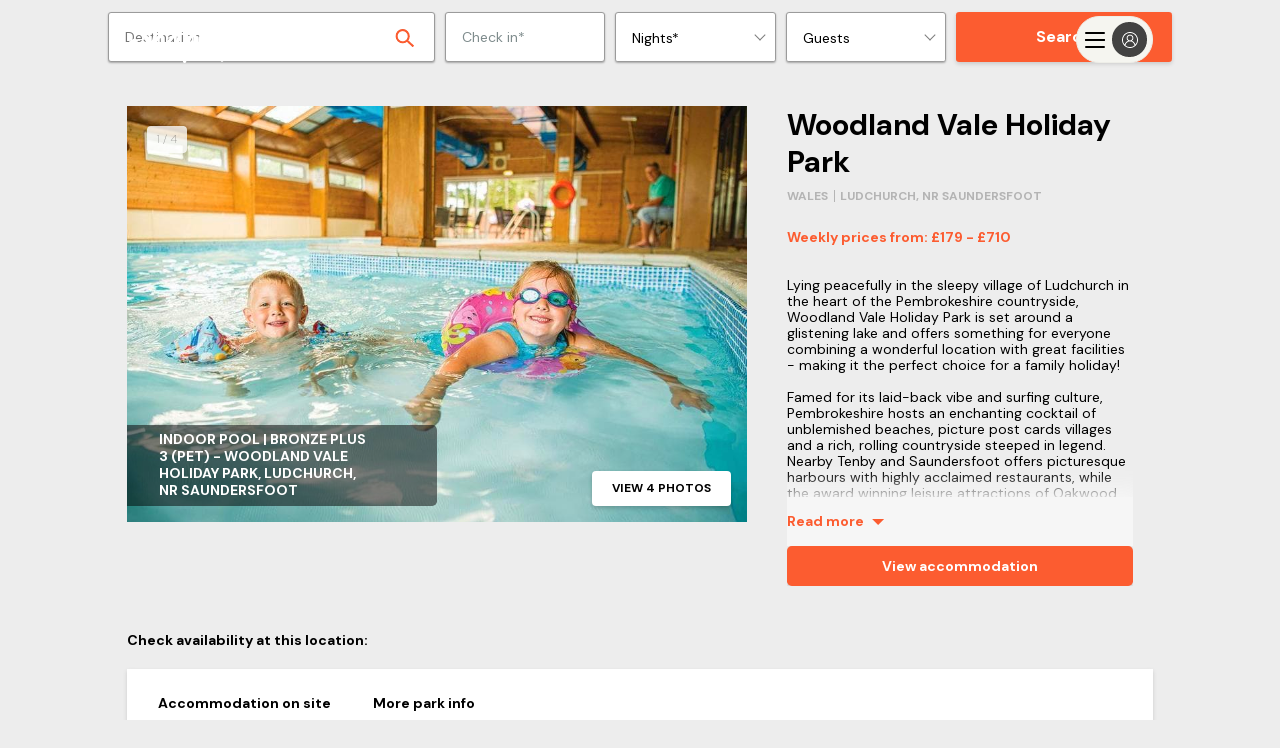

--- FILE ---
content_type: text/html; charset=utf-8
request_url: https://www.snaptrip.com/holiday-parks/woodland-vale-holiday-park
body_size: 57462
content:
<!DOCTYPE html>
<html lang='en-gb'>
<head>
<meta charset='utf-8'>
<meta content='ie=edge' http-equiv='x-ua-compatible'>
<meta content='width=device-width, initial-scale=1.0, user-scalable=no' name='viewport'>
<meta name="csrf-param" content="authenticity_token" />
<meta name="csrf-token" content="8fPauqOAXdjuuVitPWACmlVvZC209E8OWK1VpfsLQv2FJHUJOeTIlXl8FzTHkwlKV1QCKQv8eb0hA73nUJZb4A==" />
<meta name="description" content="The best places to stay in Woodland Vale Holiday Park. With live availability, a painless booking process, and you&#39;ll always pay the lowest price."></meta>
<title>
Woodland Vale Holiday Park | Best Price Guaranteed 
</title>
<meta name="keywords" content="last minute, self-catering, cottages, apartments, late deals, uk, england, self catering cottages, last minute cottages, last minute self catering, late availability"></meta>
<link href='https://assets.snaptrip.com/assets/favicon-ee6480933d1232e5051ec04654e040f95d402e95b3c8b001b257f9f3989c9aa5.png' rel='icon' type='image/png'>
<link href='https://assets.snaptrip.com/assets/apple-touch-icon-new-b6622db12d1e823a974d5eb635f95282218cfea80e43657b424fad2d60471fe7.png' rel='apple-touch-icon'>
<style>
#header-nav{min-height:79px}html,body,div,span,h1,h2,h3,h4,h5,h6,p,blockquote,pre,a,abbr,acronym,address,big,cite,code,del,dfn,em,img,ins,kbd,q,s,samp,small,strong,tt,var,dl,dt,dd,ol,ul,li,fieldset,form,input,select,button,textarea,label,legend,table,caption,tbody,tfoot,thead,tr,th,td,article,aside,canvas,details,figcaption,figure,footer,header,hgroup,main,menu,nav,section{margin:0;padding:0;border:0;font-style:inherit;vertical-align:baseline;-webkit-font-smoothing:antialiased;font-family:"DM Sans", Helvetica, Arial;color:#000000;line-height:1.25}body,html{min-width:320px;width:100%;overflow-x:hidden}button{border-radius:0}.banner{display:none}.banner.visible{display:block}.covid-bar{width:100%;background:#FC5C30;height:auto;z-index:98}.covid-h{display:none}.covid-update{overflow:hidden;position:relative;text-decoration:underline;color:#FFF;max-height:0;transition:max-height .2s ease;z-index:100;display:flex;align-items:center}.visible .covid-update{max-height:10rem}.covid-update p,.covid-update span{line-height:1.4;text-align:left;color:#FFF;cursor:pointer;font-size:.75rem}.covid-update p{padding-bottom:.5rem;margin:0 1.25rem}.covid-update span{font-weight:700}.covid-m{display:flex;align-items:center;padding:.5rem 0 .5rem 1.25rem;cursor:pointer;height:2.25rem;box-sizing:border-box}.covid-m .arrow{position:absolute;right:1.25rem;top:.5rem;transform:rotate(90deg)}.visible .covid-m .arrow{transform:rotate(-90deg)}.covid-m p,.covid-m .arrow{color:#FFF}.covid-m p{font-size:.875rem;font-weight:600}.nav{transition:background-color 0.2s ease-in-out;position:relative;z-index:16}.open-cal .nav{z-index:1}.nav .col-10{position:relative}.nav_logo{width:7.5rem;left:50%;margin:-1.25rem 0 0 -3.25rem;top:50%;height:2.5rem;position:absolute;padding-top:.25rem}.nav_head{width:100%;height:3.438rem;z-index:2}.nav_head .affiliate_logo{height:1.875rem}@media only screen and (min-width: 64rem){.nav_head .affiliate_logo{height:2.875rem;max-width:8rem;object-fit:contain}}.nav_head .affiliate .powered_by{display:none}@media only screen and (min-width: 64rem){.nav_head .affiliate .powered_by{position:absolute;left:10rem;padding:0.5rem 0 0 0;display:flex;flex-direction:row}.nav_head .affiliate .powered_by span{background-color:#000000;height:3.17rem;width:2px}.nav_head .affiliate .powered_by_content{display:flex;flex-direction:column;padding:0.2rem 0 0 1rem}.nav_head .affiliate .powered_by_content a{text-decoration:none}.nav_head .affiliate .powered_by_content p{display:block;font-size:0.75rem;padding-bottom:0.2rem;width:max-content}.nav_head .affiliate .powered_by_content svg{height:2rem;display:block;width:6rem;margin-left:-0.563rem}}.nav_head,.nav_menu span{position:relative}.nav_lico{width:100%;height:100%}.nav_lico,.nav_ico{display:block}.nav_opn{font-size:.688rem}.nav_lico,.nav_ico,.nav_lnk .ico{fill:#FFF}.nav--wht{background-color:#FFF}.nav--wht.visible .nav_lico,.nav--wht.visible .nav_ico,.nav--wht.visible .nav_lnk .ico{fill:#FFF}.nav--wht.visible .nav_lnk,.nav--wht.visible .nav_lnk span,.nav--wht.visible .nav_lnk p,.nav--wht.visible .nav_menu span,.nav--wht.visible .nav_call span{color:#FFF}.nav--wht.visible .nav_lnk.active{color:#FC5C30}.nav--wht.visible .nav_burger div,.nav--wht.visible .nav_burger div:before,.nav--wht.visible .nav_burger div:after{background-color:#FFF}.nav--wht .nav_lico,.nav--wht .nav_ico,.nav--wht .nav_lnk .ico{fill:#000000}.nav--wht .nav_lnk,.nav--wht .nav_lnk span,.nav--wht .nav_lnk p,.nav--wht .nav_menu span,.nav--wht .nav_call span{color:#000000}.nav--wht .nav_burger div,.nav--wht .nav_burger div:before,.nav--wht .nav_burger div:after{background-color:#000000}.nav--drk{background-color:rgba(0,0,0,0.8)}.nav--tra:before{content:"";position:absolute;top:0;left:0;width:100%;height:6.25rem;z-index:1;background-image:linear-gradient(to bottom, rgba(0,0,0,0.5) 0%, rgba(0,0,0,0) 100%)}.nav--orange{background:#FC5C30}.nav--orange .nav_lnk:after{border-left-color:#fff}.nav--wht:before,.nav--drk:before{display:none}.nav_burger{font:inherit;overflow:visible;cursor:pointer;transition-timing-function:linear;transition-duration:.15s;transition-property:opacity, filter;text-transform:none;color:inherit;border:0;background-color:transparent;position:relative;margin:0.25rem 0 0 0}.nav_burger span{top:1.65rem}.nav_inner{top:50%;display:block;transition-timing-function:cubic-bezier(0.55, 0.055, 0.675, 0.19);transition-duration:.22s}.visible .nav_inner{transition-delay:.12s;transition-timing-function:cubic-bezier(0.215, 0.61, 0.355, 1);transform:rotate(225deg)}.nav_inner,.nav_inner:before,.nav_inner:after{content:"";position:absolute;height:.25rem;transition-timing-function:ease;transition-duration:.15s;transition-property:transform;border-radius:.25rem;width:2rem;left:0}.nav--tra .nav_inner,.nav--tra .nav_inner:before,.nav--tra .nav_inner:after{background-color:#FFF}.nav_inner:before{top:-0.5rem;transition:top .1s ease-in .25s, opacity .1s ease-in}.visible .nav_inner:before{top:0;transition:top .1s ease-out, opacity .1s ease-out .12s;opacity:0}.nav_inner:after{bottom:-0.5rem;transition:bottom 0.1s ease-in 0.25s,transform 0.22s cubic-bezier(0.55, 0.055, 0.675, 0.19)}.visible .nav_inner:after{bottom:0;transition:bottom 0.1s ease-out,transform 0.22s cubic-bezier(0.215, 0.61, 0.355, 1) 0.12s;transform:rotate(-90deg)}.nav_menu span,.nav_call span{color:#FFF;font-size:0.688rem;text-align:center}.nav_menu,.nav_call{display:block;position:absolute;top:0.625rem}.nav_call{padding-top:.25rem}.nav_menu{left:1.25rem;top:1.25rem;background:transparent}.nav_menu .nav_back{display:none}.nav_menu.back .nav_burger .nav_inner:before,.nav_menu.back .nav_burger .nav_inner:after{width:1rem;transform-origin:left;opacity:1}.nav_menu.back .nav_burger .nav_inner{transform:rotate(0);transition:transform .12s ease-in}.nav_menu.back .nav_burger .nav_inner:after{transform:rotate(0);transition:transform .12s ease-in;animation:rotate_arrow .2s ease-in 0.3s forwards}.nav_menu.back .nav_burger .nav_inner:before{transform:rotate(0);transition:transform .12s ease-in;animation:rotate_arrow_inverse .2s ease-in 0.3s forwards}.nav_menu.back .nav_back{display:block}.nav_call{right:1.25rem;text-decoration:none}.nav_nav{transition:opacity 0.2s cubic-bezier(0.645, 0.045, 0.355, 1),max-height 0.2s cubic-bezier(0.645, 0.045, 0.355, 1);background-color:rgba(0,0,0,0.8);max-height:0;width:100%;overflow-y:hidden;position:absolute;z-index:100}.nav_nav.visible{max-height:35rem}.nav.visible .nav_calltxt{color:#FFF}.nav_list{list-style:none}.nav_itm{min-height:3.75rem;color:#FFF;width:100%}.nav_lnk{text-decoration:none;position:relative;padding-right:.625rem;transition:border 0.2s cubic-bezier(0.645, 0.045, 0.355, 1);color:#FFF;background:transparent}.nav_lnk:focus{outline:none}.nav_lnk span{color:#FFF}.nav_itm--call .nav_lnk{line-height:inherit;display:-webkit-box;display:-moz-box;display:box;display:-webkit-flex;display:-moz-flex;display:-ms-flexbox;display:flex;-webkit-box-orient:horizontal;-moz-box-orient:horizontal;-spec-box-orient:horizontal;box-orient:horizontal;-webkit-box-direction:normal;-moz-box-direction:normal;-spec-box-direction:normal;box-direction:normal;-webkit-flex-direction:row;-moz-flex-direction:row;-spec-flex-direction:row;flex-direction:row;-ms-flex-direction:row;-webkit-box-align:center;-moz-box-align:center;-spec-box-align:center;box-align:center;-webkit-align-items:center;-moz-align-items:center;-ms-align-items:center;-o-align-items:center;-spec-align-items:center;align-items:center;-ms-flex-align:center}.nav_itm--call .nav_lnk span{display:none}.nav_lnk,.nav_out{padding-left:1.25rem;display:block;height:3.75rem;line-height:3.75rem;box-sizing:border-box;cursor:pointer;font-weight:700}.nav_lnk,.nav_lnk p,.nav_out,.nav_out p{font-size:0.875rem}.nav_out{padding-left:2.5rem;position:relative;color:#FFF;background:transparent;text-align:left}.nav_ico{width:1.875rem;height:1.875rem}.nav_ico--lft{padding-right:.625rem;width:.875rem;height:.875rem}.nav .bold{font-weight:700}.snav{max-height:0;overflow-y:scroll;-webkit-overflow-scrolling:touch;background:rgba(0,0,0,0.8);transform:translate3d(0, 0, 0);transition:all 0.25s cubic-bezier(0.645, 0.045, 0.355, 1);-webkit-backface-visibility:hidden;will-change:max-height;width:100%;opacity:0;z-index:25;position:absolute;height:100vh}.snav_close{font-size:1.75rem;position:absolute;top:-2rem;right:0;z-index:10;cursor:pointer;box-sizing:border-box;padding:.625rem;color:#FFF}.snav .col-12{width:100%;margin:0}.snav.visible{overflow-y:scroll;opacity:1;max-height:35.25rem;padding-top:1.25rem}.snav_block{width:100%}.snav_sub{color:#FFF;font-weight:600;font-size:0.85rem;display:inline-block}.snav_sub:before{content:"";height:0.1rem;background:#FC5C30;width:calc(100% - 2rem);left:0;position:absolute;bottom:0;box-sizing:border-box;margin:0 1rem}.snav .no_links .snav_sub{padding-right:0}.snav .no_links .snav_sub:after{content:none}.snav_head{box-sizing:border-box;margin:.625rem 1.25rem .625rem 0;width:100%;position:relative;padding-right:2rem;display:flex;height:2.375rem;justify-content:space-between}.snav_head .snav_lnk:hover{text-decoration:none}.snav_head .snav_icon{margin-left:-3rem;border-style:solid;height:1.5rem;width:3rem;position:relative}.snav_head .snav_icon:after{content:"";position:absolute;top:.313rem;left:1.875rem;border-color:#FC5C30 transparent transparent;border-style:solid;border-width:.75rem .625rem 0}.snav_list{list-style:none;padding:.5rem 2rem 0 0}.snav_list .snav_lnk{display:flex}.snav_list .snav_lnk .ico{fill:white;padding-right:.5rem}.snav a{display:block;font-size:.938rem;line-height:1.4;margin-bottom:1.25rem;padding-left:1.25rem;font-weight:400;text-decoration:none;cursor:pointer;color:#FFF}.snav a.head{text-transform:uppercase;font-weight:700}.snav a:hover,.snav a:focus{text-decoration:underline}@media only screen and (min-width: 625px){.snav_head{justify-content:left}.snav_head .snav_icon{margin-left:-1rem}}@media only screen and (max-width: 63.938rem){.snav_list{max-height:0;transition:max-height 0.5s ease;overflow:hidden}.snav_head.active+.snav_list{max-height:160rem}.snav_head.active .snav_list{max-height:40rem}.snav_head.active .snav_sub:after{transform:rotate(180deg)}.snav_head.active .snav_icon::after{transform:rotate(180deg)}.snav.visible{overflow-x:hidden}.snav_sub{font-size:1rem}}@media only screen and (min-width: 64rem){.covid-h{display:inline}.map .nav_head{height:4.375rem}.map .nav_acc{top:1rem}.map .nav_nav,.map .nav_list,.map .nav_itm,.map .nav_lnk{height:100%}.map .nav_itm{min-height:unset;line-height:unset}.covid-update{height:3rem;max-height:inherit}.covid-update p{padding:0}.nav_nav{height:6.25rem;opacity:1;top:0;background-color:transparent;box-shadow:none;transition:none;width:calc(100% - 9rem);left:9rem;max-height:inherit;overflow:inherit}.nav_nav.affiliate{width:calc(100% - 18rem);left:18rem}.nav_nav.visible{top:0}.nav_ico--lft{width:1.75rem;height:1.75rem}.nav_acc{position:absolute;top:2rem;right:7.5rem;border-radius:0.125rem;font-size:0.875rem;font-weight:700;text-align:center;z-index:4;background:#FC5C30;width:3.75rem;padding:0.625rem}.nav_acc button{font-weight:700;color:#FFF}.nav_acc button:hover{text-decoration:none}.nav_out{height:initial;padding:0;margin:0 auto;line-height:initial;color:#000000}.nav_out:hover{text-decoration:underline}.nav_out:before{display:none}.nav_logo{margin:-1.438rem 0 0;position:absolute;left:1.25rem;height:2.938rem;padding-top:0}.nav_list{position:absolute;right:0}.nav_calltxt{display:none}.nav_head{height:6.25rem}.nav_itm{border:none;width:auto;position:relative;float:left;min-height:3.75rem;line-height:3.75rem;margin-right:1.25rem}.nav_itm:last-of-type{margin-right:0}.nav_itm.nav__item--sp{margin-right:1.25rem}.nav_itm.nav_itm--call{margin-right:1.25rem}.nav_itm span{display:none}.nav_itm--call{text-align:left}.map .nav_itm--call span{display:block}.nav_lnk{background:transparent;-webkit-box-align:center;-moz-box-align:center;-spec-box-align:center;box-align:center;-webkit-align-items:center;-moz-align-items:center;-ms-align-items:center;-o-align-items:center;-spec-align-items:center;align-items:center;-ms-flex-align:center;display:-webkit-box;display:-moz-box;display:box;display:-webkit-flex;display:-moz-flex;display:-ms-flexbox;display:flex;-webkit-box-orient:horizontal;-moz-box-orient:horizontal;-spec-box-orient:horizontal;box-orient:horizontal;-webkit-box-direction:normal;-moz-box-direction:normal;-spec-box-direction:normal;box-direction:normal;-webkit-flex-direction:row;-moz-flex-direction:row;-spec-flex-direction:row;flex-direction:row;-ms-flex-direction:row;text-decoration:none;padding:0;position:relative;min-height:initial;height:6.25rem;line-height:initial;font-weight:700}.nav_lnk:hover:before,.nav_lnk:focus:before{content:"";height:0.313rem;background:#FC5C30;width:100%;position:absolute;top:0}.nav_lnk.active{color:#FC5C30}.nav_lnk.active:after{border-color:#FC5C30 transparent transparent;transform:rotate(180deg)}.nav_lnk,.nav_lnk p,.nav_lnk span{color:#FFF}.snav{height:35.25rem}.snav_con{padding-left:1.25rem}.snav_sub{padding:0 0 0.5rem 0 !important}.snav_sub:after{display:none}.snav_sub:before{margin:0;width:100%}.snav_block{display:inline-block;float:left;width:calc(100% / 4);padding:0.5rem 0 1.25rem 0}.snav_list{height:auto;overflow:auto}.snav a,.snav p{padding:0 1rem 0 0}.snav a.head,.snav p.head{margin-bottom:0}.snav a{position:relative;padding:0}.snav_head{padding-top:1.5rem;justify-content:left;height:auto}.snav_icon{display:none}}@media only screen and (min-width: 75rem){.nav_itm--call .nav_calltxt{display:block}.nav_itm--call .nav_calltxt span{display:block}.nav_acc{right:14.25rem}}@keyframes rotate_arrow{from{transform:rotate(0)}to{transform:rotate(-40deg)}}@keyframes rotate_arrow_inverse{from{transform:rotate(0)}to{transform:rotate(40deg)}}.google_one_tap{position:fixed;top:1rem;right:1rem;padding:.25rem;background:#fff;z-index:1000000;border-radius:0.625rem;box-shadow:0 0 1.25rem rgba(0,0,0,0.3);display:flex;flex-direction:column;display:none;max-height:24rem}.google_one_tap p{font-size:.75rem;inline-size:23rem;overflow-wrap:break-word;padding:0 8px 10px 8px}.google_one_tap #credential_picker_container{height:17.35rem !important}@media only screen and (min-width: 64rem){.google_one_tap.show{display:flex}}.show-cal .nav{display:none}@media only screen and (min-width: 64rem){.show-cal .nav{display:initial}}[v-cloak],[v-cloak]>*{display:none}.left{text-align:left}.right{text-align:right}.center{text-align:center;margin-left:auto;margin-right:auto}.isIE main{display:block}.justify{text-align:justify}.hidden-sm,.hidden{display:none}.container{width:100%;height:100%;margin-left:auto;margin-right:auto}@media only screen and (min-width: 64rem){.container{max-width:90rem}}.body--lock{overflow:hidden;max-height:100vh}.bg_white{background-color:#FFF}.header_container{height:4.938rem}.header_container.cms{margin-bottom:-4.938rem}.trustpilot-widget a{display:block;width:100%;text-align:center}.ctr-ver,.ctr-box{height:100%;display:-webkit-box;display:-moz-box;display:box;display:-webkit-flex;display:-moz-flex;display:-ms-flexbox;display:flex;-webkit-box-orient:horizontal;-moz-box-orient:horizontal;-spec-box-orient:horizontal;box-orient:horizontal;-webkit-box-direction:normal;-moz-box-direction:normal;-spec-box-direction:normal;box-direction:normal;-webkit-flex-direction:row;-moz-flex-direction:row;-spec-flex-direction:row;flex-direction:row;-ms-flex-direction:row;-webkit-box-align:center;-moz-box-align:center;-spec-box-align:center;box-align:center;-webkit-align-items:center;-moz-align-items:center;-ms-align-items:center;-o-align-items:center;-spec-align-items:center;align-items:center;-ms-flex-align:center}.ctr-box{-webkit-box-pack:center;-moz-box-pack:center;-spec-box-pack:center;box-pack:center;-webkit-justify-content:center;-moz-justify-content:center;-ms-justify-content:center;-o-justify-content:center;-spec-justify-content:center;justify-content:center;-ms-flex-pack:center}.row{position:relative;width:100%}.row [class^="col"]{float:left;margin:0;min-height:0.125rem}.row::after{content:"";display:table;clear:both}.col-1,.col-2,.col-3,.col-4,.col-5,.col-6,.col-7,.col-8,.col-9,.col-10,.col-11,.col-12{width:100%}.col-1-sm{width:8.3333333333%}.col-2-sm{width:16.6666666667%}.col-3-sm{width:25%}.col-4-sm{width:33.3333333333%}.col-5-sm{width:41.6666666667%}.col-6-sm{width:50%}.col-7-sm{width:58.3333333333%}.col-8-sm{width:66.6666666667%}.col-9-sm{width:75%}.col-10-sm{width:83.3333333333%}.col-11-sm{width:91.6666666667%}.col-12-sm{width:100%}@media only screen and (min-width: 64rem){.col-1{width:8.3333333333%}.col-2{width:16.6666666667%}.col-3{width:25%}.col-4{width:33.3333333333%}.col-5{width:41.6666666667%}.col-6{width:50%}.col-7{width:58.3333333333%}.col-8{width:66.6666666667%}.col-9{width:75%}.col-10{width:83.3333333333%}.col-11{width:91.6666666667%}.col-12{width:100%}.hidden-sm{display:block}.hidden-s{display:none}}.grid{display:block;list-style:none;box-sizing:border-box}.grid:after{content:" ";display:table;clear:both}.grid>*{float:left}.grid--spt>*{width:calc(50% - 0.625rem)}.grid--spt>*:first-of-type{margin-right:0.625rem}.grid--spt>*:last-of-type{margin-left:0.625rem}.grid--1>*{width:100%}.grid--1>*:nth-child(1n+1){clear:both}.grid--2>*{width:50%}.grid--2>*:nth-child(2n+1){clear:both}.grid--3>*{width:33.3333333333%}.grid--3>*:nth-child(3n+1){clear:both}.grid--4>*{width:25%}.grid--4>*:nth-child(4n+1){clear:both}.ico--70{width:4.375rem;height:4.375rem}.ico--40{width:2.5rem;height:2.5rem}.ico--35{width:2.188rem;height:2.188rem}.ico--30{width:1.875rem;height:1.875rem}.ico--25{width:1.563rem;height:1.563rem}.ico--20{width:1.25rem;height:1.25rem}.ico--15{width:.938rem;height:.938rem}.ico--org{fill:#FC5C30}.btn{text-decoration:none;transition:background-color 0.2s ease-in-out, border-color 0.2s ease-in-out, color 0.2s ease-in-out;cursor:pointer;outline:0;box-sizing:border-box}.btn--offwhite{background:#FAFAFA}.btn--offwhite:hover{background:white}.btn--org{background:#FC5C30;color:#FFF;font-weight:700}.btn--org:hover{background:#FC5C30}.btn--org:disabled{background:#979797}.btn--purp{background:#424F98;color:#FFF}.btn--purp:hover{background:#5765b6}.btn--purp:disabled{background:#979797}.btn--wide{width:100%}.btn--lrg{height:3.125rem}.btn--lrg,.btn--med,.btn--sml{padding:0 2.5rem;font-size:.875rem;border-radius:0.2rem;box-shadow:0 0.125rem 0.25rem rgba(0,0,0,0.15)}.btn--med{height:2.5rem}.btn--sml{padding:0.25rem;height:auto}.btn_icon{fill:white;vertical-align:middle;width:1rem;height:1rem}.btn_icon--black{fill:black}.search_form button{font-size:1rem}label.btn,a.btn{display:inline-block}label.btn.btn--lrg,a.btn.btn--lrg{line-height:3.125rem;width:18rem;display:block;text-align:center;margin:1.5rem auto 0}label.btn.btn--med,a.btn.btn--med{line-height:2.5rem}.form_text,.form_textbox{padding:0 1rem;box-sizing:border-box;box-shadow:none;font-size:.875rem;border-radius:.188rem;-webkit-appearance:none}.form_text,.form_clabel,.form_label,.form_textbox{font-size:.875rem}.form_clabel{padding-left:1.875rem;position:relative}.form_clabel:before{content:"";left:0;top:-0.0625rem;width:1.25rem;height:1.25rem;position:absolute;border-radius:0.125rem;border:0.063rem solid white;background-color:#EEEEEE;box-sizing:border-box}.form_check,.form_radio{display:none}.form_check:checked+.form_clabel:before,.form_radio:checked+.form_clabel:before{border:0.063rem solid #A3E0D8;padding:0.063rem;background-color:#A3E0D8;background-image:url("data:image/svg+xml,%3C%3Fxml version='1.0' encoding='utf-8'%3F%3E%3C!-- --%3E%3C!DOCTYPE svg PUBLIC '-//W3C//DTD SVG 1.1//EN' 'http://www.w3.org/Graphics/SVG/1.1/DTD/svg11.dtd'%3E%3Csvg version='1.1' id='Capa_1' xmlns='http://www.w3.org/2000/svg' xmlns:xlink='http://www.w3.org/1999/xlink' x='0' y='0' width='78.369px' height='78.369px' viewBox='0 0 78.369 78.369' enable-background='new 0 0 78.369 78.369' xml:space='preserve'%3E%3Cg%3E%3Cpath fill='%23FFFFFF' d='M78.049,19.015L29.458,67.606c-0.428,0.428-1.121,0.428-1.548,0L0.32,40.015 c-0.427-0.426-0.427-1.119,0-1.547l6.704-6.704c0.428-0.427,1.121-0.427,1.548,0l20.113,20.112l41.113-41.113 c0.43-0.427,1.12-0.427,1.549,0l6.702,6.704C78.478,17.894,78.478,18.586,78.049,19.015z'/%3E%3C/g%3E%3C/svg%3E%0A");background-position:50% 50%;background-size:0.813rem;background-repeat:no-repeat}.form_select{border:0.063rem solid #F6F6F6;overflow:hidden;position:relative;background-image:url("data:image/svg+xml,%3C%3Fxml version='1.0' encoding='UTF-8'%3F%3E%3C!DOCTYPE svg PUBLIC '-//W3C//DTD SVG 1.1//EN' 'http://www.w3.org/Graphics/SVG/1.1/DTD/svg11.dtd'%3E%3Csvg enable-background='new 0 0 500 500' version='1.1' viewBox='0 0 500 500' xml:space='preserve' xmlns='http://www.w3.org/2000/svg'%3E%3Cg transform='translate%28-186 -303%29'%3E%3Cg transform='translate%2820 281%29'%3E%3Cg transform='translate%28160 15%29'%3E%3Cpath d='m29.729 155.09c0-4.702 1.671-9.28 5.015-12.817 6.735-7.074 17.638-7.074 24.324 0l193.9 204.46 193.97-204.46c6.688-7.074 17.639-7.074 24.324 0 6.688 7.075 6.688 18.559 0 25.609l-197.48 208.07c-11.51 12.114-30.117 12.114-41.502 0l-197.53-208.07c-3.344-3.513-5.014-8.19-5.014-12.792z' fill='%234B4A4B'/%3E%3C/g%3E%3C/g%3E%3C/g%3E%3C/svg%3E ");background-size:.938rem;background-position:right 0.5rem center;background-repeat:no-repeat;box-sizing:border-box}.form_select select{padding:0.5rem 1rem;line-height:1.2rem;font-size:.875rem;width:130%;border:none;box-shadow:none;background:transparent;background-image:none;-webkit-appearance:none}.isIE .form_select select{width:140%}.form_select select:focus{outline:none}.form_select,.form_text{outline:0}.form_select--grey,.form_text--grey{background-color:#F6F6F6}.form_select--wide,.form_text--wide{width:100%}.form_select.error,.form_text.error{border:0.125rem solid #E84118;color:#E84118}.form_select.error select,.form_text.error select{color:#E84118}.form_select.error{background-image:url("data:image/svg+xml,%3C%3Fxml version='1.0' encoding='UTF-8'%3F%3E%3C!DOCTYPE svg PUBLIC '-//W3C//DTD SVG 1.1//EN' 'http://www.w3.org/Graphics/SVG/1.1/DTD/svg11.dtd'%3E%3Csvg enable-background='new 0 0 500 500' version='1.1' viewBox='0 0 500 500' xml:space='preserve' xmlns='http://www.w3.org/2000/svg'%3E%3Cg transform='translate%28-186 -303%29'%3E%3Cg transform='translate%2820 281%29'%3E%3Cg transform='translate%28160 15%29'%3E%3Cpath d='m29.729 155.09c0-4.702 1.671-9.28 5.015-12.817 6.735-7.074 17.638-7.074 24.324 0l193.9 204.46 193.97-204.46c6.688-7.074 17.639-7.074 24.324 0 6.688 7.075 6.688 18.559 0 25.609l-197.48 208.07c-11.51 12.114-30.117 12.114-41.502 0l-197.53-208.07c-3.344-3.513-5.014-8.19-5.014-12.792z' fill='%23E84118'/%3E%3C/g%3E%3C/g%3E%3C/g%3E%3C/svg%3E ")}.lnk{text-decoration:none}.lnk:hover{text-decoration:underline}.pill{color:#FFF;font-weight:700;border-radius:4rem;transition:border-color 0.25s ease-in-out, color 0.25s ease-in-out, background 0.25s ease-in-out;outline:0;position:relative;z-index:1}.pill--lrg{background-color:#424F98;border:0.063rem solid #1D296C;padding:0.63rem 1.25rem;box-sizing:border-box;box-shadow:0 0.125rem 0.25rem rgba(0,0,0,0.5);min-height:2.5rem}.pill--inv{background-color:#FFF;border:0.063rem solid #1D296C}.pill--hv:hover{background-color:#5765b6;cursor:pointer}.pill--sml{background-color:#1D296C;padding:0.313rem 1rem;font-size:0.75rem;cursor:pointer}.pill_sub{float:left}.pill_sub--ctr{float:none}.pill_sub--ctr,.pill_sub--ctr>span{text-align:center}.pill_sub,.pill_sub span{color:#FFF;font-weight:700;font-size:0.75rem;line-height:1.125rem}.pill--inv .pill_sub,.pill--inv .pill_sub span{color:#424F98}.pill--mg{margin:0.625rem 0 0}.pill_head,.pill_txt{color:#FFF}.pill_head{font-size:1.5rem}.pill_txt{font-size:0.875rem;font-weight:400}.pill_hero{min-height:unset;border-radius:0.188rem;padding:1rem 1.25rem;max-width:37.5rem;min-width:unset !important;margin:1.25rem 1.25rem 0 !important}@media only screen and (min-width: 625px){.pill_hero{margin:1.25rem auto 0 !important;width:100%}}@media only screen and (min-width: 64rem){.pill_hero{margin-top:1.25rem !important}}.pill_hero .pill_sub{float:unset;text-align:left}.pill_hero .pill_sub span{font-size:0.875rem}.pill_hero form{margin-top:0.5rem;display:flex}@media only screen and (min-width: 64rem){.pill_hero form{margin-top:0.75rem}}.pill_hero form input{height:2rem;width:100%;max-width:calc(100% - 6rem);border-radius:.188rem 0 0 .188rem}@media only screen and (min-width: 64rem){.pill_hero form input{height:2.4rem}}.pill_hero form input:-webkit-autofill,.pill_hero form input:-webkit-autofill:hover,.pill_hero form input:-webkit-autofill:focus,.pill_hero form input:-webkit-autofill:active{-webkit-box-shadow:0 0 0 30px white inset !important}.pill_hero form button{width:6rem;height:2rem;right:unset;position:relative;box-shadow:none;border-radius:0 .188rem .188rem 0;background-color:#1D296C}@media only screen and (min-width: 64rem){.pill_hero form button{height:2.4rem}}.pill_hero:hover{background-color:#424F98;cursor:default}.footer .top{background-color:#4A4A4A;padding:1.625rem}.footer .bottom{background-color:#DEDEDE;padding:6.25rem}.footer_logo{display:block;height:2.438rem;width:7.125rem;position:absolute;fill:#FFF;top:50%;transform:translateY(-50%)}.footer_logo--container{width:100%;display:flex;flex-wrap:wrap;margin-top:2rem}.footer_section{padding-bottom:1.625rem}.footer_heading{color:#FFF;font-size:.75rem;text-transform:uppercase;padding-bottom:.25rem}.footer_list{list-style:none}.footer_item{width:100%;line-height:1.563rem}.footer_lnk{color:#FFF;text-decoration:none;font-size:.75rem}.footer_svg{margin:0 1.25rem 1rem 0;float:right}.footer_svg--st{height:1.563rem;width:4rem}.footer_svg--lmc{height:1.863rem;width:5rem}.footer_svg--late{height:.963rem;width:7rem;fill:#FFF;margin-top:0.3rem}.footer_svg--dfc{width:5.4rem;height:1.563rem}.footer_svg--bc{height:2.2rem;width:6.6rem;margin-top:-0.3rem}.footer_svg--vh{width:2.75rem;height:2.7rem;margin-top:-0.3rem}.footer_svg--iknow{width:3.5rem;height:3.7rem;fill:#FFF;margin:-1rem 0}.footer_info{margin:1rem 0 0 0}.footer_copy,.footer_reg{font-size:.625rem;text-align:left;margin:1rem 0 0 0}.footer_reg{font-weight:700}.footer .sign_form{margin-top:1rem;max-width:36rem;display:none}.footer .sign_form p{color:#FFF;font-size:0.875rem;font-weight:600;margin-bottom:.5rem}.footer .sign_form form{display:flex;flex-direction:row;margin:1rem 0 0 auto}.footer .sign_form form input{width:calc(100% - 6rem);height:2rem;padding:0 1rem;box-shadow:none;outline:none;border:none;border-radius:.188rem 0 0 .188rem}.footer .sign_form form input:-webkit-autofill,.footer .sign_form form input:-webkit-autofill:hover,.footer .sign_form form input:-webkit-autofill:focus,.footer .sign_form form input:-webkit-autofill:active{-webkit-box-shadow:0 0 0 30px white inset !important}.footer .sign_form form button{width:6rem;height:2rem;cursor:pointer;color:#FFF;font-weight:600;background-color:#424F98;border:1px solid #424F98;transition:.2s;border-radius:0 .188rem .188rem 0}.footer .sign_form form button:hover,.footer .sign_form form button:focus{background-color:#5765b6;border-color:#5765b6;transition:.2s}.footer .sign_form .signed_in{color:#FFF;text-align:right;font-weight:600}@media only screen and (min-width: 64rem){.footer .sign_form{margin-top:.5rem;margin-left:auto;margin-right:0}.footer .sign_form form{max-width:21rem}.footer .sign_form form input,.footer .sign_form form button{height:2.4rem}.footer .sign_form p{text-align:right}}@media only screen and (min-width: 92rem){.footer .sign_form form{max-width:27.5rem}}.social_links{list-style:none}.social_link{display:inline;margin-right:1.250rem}.social_lnk{text-decoration:none}.social_icon{width:2rem;height:2rem}.bank-cards{list-style:none;margin:1rem 0 0 0}@media only screen and (min-width: 64rem){.footer_logo--container{margin-top:1rem}.footer_svg{margin:0 0 1rem 1.25rem}.footer_svg--st{margin-left:0}.footer_svg--late{margin-top:.5rem}.footer_svg--iknow{margin-top:-.8rem}.social_links,.bank-cards{position:absolute;top:50%;transform:translateY(-50%);margin:0}.footer_info{margin:0}.footer_copy,.footer_reg{text-align:right;margin:0}.footer_reg{margin:.5rem 0 0 0}.footer_logo--container{justify-content:flex-end}.break{flex-basis:100%;height:0}}.sso{display:-webkit-box;display:-moz-box;display:box;display:-webkit-flex;display:-moz-flex;display:-ms-flexbox;display:flex;position:fixed;align-items:center;justify-content:center;pointer-events:none;z-index:1500;width:100vw;height:100vh;top:0;left:0}.sso.visible{pointer-events:all}.sso.visible,.sso.visible .sso_wrap{-webkit-transform:translate3d(0, 0, 0);transform:translate3d(0, 0, 0)}.sso.visible .sso_background{opacity:1;pointer-events:all}.sso_background{transition:all 0.4s ease-in-out;background:rgba(0,0,0,0.5);opacity:0;height:100%;height:100vh;left:0;pointer-events:none;position:fixed;top:0;width:100vw}.sso_suggest{font-size:.75rem;cursor:pointer;padding-bottom:.625rem}.sso_suggest svg{width:1.25rem;height:1.25rem;position:relative;top:.313rem}.sso_wrap{-webkit-transform:translate3d(0, 150%, 0);transform:translate3d(0, 150vh, 0);transition:all 0.4s ease-in-out;backface-visibility:hidden;border-radius:2px;box-shadow:0 2px 2px rgba(0,0,0,0.2);box-sizing:border-box;height:30rem;width:18.75rem;display:-webkit-box;display:-moz-box;display:box;display:-webkit-flex;display:-moz-flex;display:-ms-flexbox;display:flex;background-color:#FFF}.sso_body{display:-webkit-box;display:-moz-box;display:box;display:-webkit-flex;display:-moz-flex;display:-ms-flexbox;display:flex;-webkit-box-align:center;-moz-box-align:center;-spec-box-align:center;box-align:center;-webkit-align-items:center;-moz-align-items:center;-ms-align-items:center;-o-align-items:center;-spec-align-items:center;align-items:center;-ms-flex-align:center;-webkit-box-pack:justify;-moz-box-pack:justify;-spec-box-pack:justify;box-pack:justify;-webkit-justify-content:space-between;-moz-justify-content:space-between;-ms-justify-content:space-between;-o-justify-content:space-between;-spec-justify-content:space-between;justify-content:space-between;-ms-flex-pack:justify;-webkit-box-orient:vertical;-moz-box-orient:vertical;-spec-box-orient:vertical;box-orient:vertical;-webkit-box-direction:normal;-moz-box-direction:normal;-spec-box-direction:normal;box-direction:normal;-webkit-flex-direction:column;-moz-flex-direction:column;-spec-flex-direction:column;flex-direction:column;-ms-flex-direction:column;box-sizing:border-box;padding:1rem;position:relative;text-align:left;width:100%}.sso_body h2{font-size:1rem;line-height:1.2;margin-bottom:1rem;width:100%}.sso_body p{font-size:0.75rem}.sso_body--thanks{display:none;justify-content:center;text-align:center}.sso_body--thanks p{font-size:1rem;line-height:1.2;margin-bottom:1rem;width:100%;font-weight:700}.sso_body--thanks .sso_body_tick{width:8.75rem;height:9.375rem;margin-bottom:2rem}.sso_body--thanks .sso_body_tick,.sso_body--thanks .btn{margin-top:auto}.isIE .sso_body--thanks .sso_body_tick,.isIE .sso_body--thanks .btn{margin-top:2rem}.sso_buttons{height:9.5rem;display:-webkit-box;display:-moz-box;display:box;display:-webkit-flex;display:-moz-flex;display:-ms-flexbox;display:flex;-webkit-box-pack:justify;-moz-box-pack:justify;-spec-box-pack:justify;box-pack:justify;-webkit-justify-content:space-between;-moz-justify-content:space-between;-ms-justify-content:space-between;-o-justify-content:space-between;-spec-justify-content:space-between;justify-content:space-between;-ms-flex-pack:justify;-webkit-box-orient:vertical;-moz-box-orient:vertical;-spec-box-orient:vertical;box-orient:vertical;-webkit-box-direction:normal;-moz-box-direction:normal;-spec-box-direction:normal;box-direction:normal;-webkit-flex-direction:column;-moz-flex-direction:column;-spec-flex-direction:column;flex-direction:column;-ms-flex-direction:column}.sso_image{background-size:cover;background-position:center;display:none;width:50%}.sso_foot{background:transparent;box-sizing:border-box;left:0;width:100%}.sso_foot p{font-size:0.625rem}.sso_close{-webkit-box-align:center;-moz-box-align:center;-spec-box-align:center;box-align:center;-webkit-align-items:center;-moz-align-items:center;-ms-align-items:center;-o-align-items:center;-spec-align-items:center;align-items:center;-ms-flex-align:center;-webkit-box-pack:center;-moz-box-pack:center;-spec-box-pack:center;box-pack:center;-webkit-justify-content:center;-moz-justify-content:center;-ms-justify-content:center;-o-justify-content:center;-spec-justify-content:center;justify-content:center;-ms-flex-pack:center;display:-webkit-box;display:-moz-box;display:box;display:-webkit-flex;display:-moz-flex;display:-ms-flexbox;display:flex;color:black;cursor:pointer;font-size:1.5rem;height:2rem;left:0.625rem;right:auto;overflow:hidden;position:absolute;top:0.625rem;width:2rem}.sso_logo{height:45px;width:120px;margin-bottom:20px}@media only screen and (min-width: 64rem){.sso_logo{margin-bottom:0}}.sso_copy{width:100%}.sso_copy_for,.sso_copy_for>div{display:none;-webkit-box-orient:vertical;-moz-box-orient:vertical;-spec-box-orient:vertical;box-orient:vertical;-webkit-box-direction:normal;-moz-box-direction:normal;-spec-box-direction:normal;box-direction:normal;-webkit-flex-direction:column;-moz-flex-direction:column;-spec-flex-direction:column;flex-direction:column;-ms-flex-direction:column;-webkit-box-pack:justify;-moz-box-pack:justify;-spec-box-pack:justify;box-pack:justify;-webkit-justify-content:space-between;-moz-justify-content:space-between;-ms-justify-content:space-between;-o-justify-content:space-between;-spec-justify-content:space-between;justify-content:space-between;-ms-flex-pack:justify}.sso_copy_for--default ul,.sso_copy_for--benefits ul{margin:0 1rem;font-size:0.75rem}.sso_copy_for--default ul li,.sso_copy_for--benefits ul li{margin-bottom:0.5rem}.sso_btn{width:15.25rem;height:2.5rem;border-radius:0.25rem;text-align:center;padding-left:4.25rem;position:relative;overflow:hidden;font-size:0.875rem}.sso_btn:before{content:'';background:rgba(0,0,0,0.1);width:2.5rem;height:2.5rem;display:block;position:absolute;left:0;top:0;background-size:40%;background-position:center;background-repeat:no-repeat}.sso_btn--med:before{width:3.125rem;height:3.125rem}.sso_btn--sml{padding-left:3.5rem}.sso_btn--sml:before{width:2.5rem;height:2.5rem}.sso_btn,.sso_btn span{color:#FFF}.sso_btn--fblue{background:#3B5998}.sso_btn--fblue:before{background-image:url([data-uri])}.sso_btn--email{background:#FC5C30}.sso_btn--email:before{background-image:url([data-uri])}.email .sso_btn--email{display:none}.sso_submit{padding:0 1em;position:absolute;right:1px;border-radius:0 2px 2px 0}.sso_submit span{color:#FFF}.sso_fcontain{display:none;width:230px;margin:0 auto;position:relative}.email .sso_fcontain{display:block}.sso_txt{width:230px;margin:0 auto;background:white;position:relative;z-index:1;text-align:center}.sso_txt:before{content:"or";position:absolute;left:50%;margin-left:-20px;top:0;z-index:1;width:40px;height:15px;background:#FFF}.sso_txt:after{content:"";height:1px;background:#F6F6F6;width:100%;z-index:-1;position:absolute;top:7px;left:0}.sso_variant_toggle p,.sso_foot a{cursor:pointer;color:#FC5C30}.sso_variant_toggle p:hover,.sso_foot a:hover{text-decoration:underline}.sso .signuptxt p,.sso .logintxt p{font-weight:600;font-size:1rem;line-height:1.2;margin-bottom:1rem;width:100%}.sso .logintxt,.sso .signuptxt{display:none}.sso--signup .signuptxt,.sso--signin .logintxt{display:inherit}.sso_body{display:none}.sso--default .sso_body--default,.sso--benefits .sso_body--default,.sso--default .sso_copy_for--default,.sso--benefits .sso_copy_for--benefits,.sso--thanks .sso_body--thanks{display:-webkit-box;display:-moz-box;display:box;display:-webkit-flex;display:-moz-flex;display:-ms-flexbox;display:flex}.sso_fcontain{width:16.25rem;margin:0}.sso_fcontain .sso_form{display:-webkit-box;display:-moz-box;display:box;display:-webkit-flex;display:-moz-flex;display:-ms-flexbox;display:flex}.sso_fcontain .sso_form .sso_input{width:100%;border-radius:0.125rem 0 0 0.125rem;min-width:0;padding:0.5rem 1rem;box-sizing:border-box;font-size:1rem;border:0.063rem solid #B4B4B4}.sso_fcontain .sso_form .sso_submit{position:relative;font-size:1rem}.sso_fcontain .sso_form .sso_submit.disabled,.sso_fcontain .sso_form .sso_submit:disabled,.sso_fcontain .sso_form .sso_submit[disabled="true"]{background:#919195}.sso .sso_buttons .sso_btn .signuptxt,.sso .sso_buttons .sso_btn .logintxt{padding-right:3rem;white-space:nowrap;font-weight:600}@media only screen and (min-width: 64rem){.sso_wrap{width:50rem;height:35rem}.sso_body--default,.sso_body--thanks,.sso_body--benefits{width:50%;padding:1.5625rem}.sso_copy_for--benefits ul{font-size:0.75rem}.sso_image{display:block}.sso_logo{height:60px;width:160px}}body{background:#EDEDED}.col-10{position:relative}.err{padding:1.25rem;margin-bottom:5rem}.err_head{max-width:18.75rem;display:-webkit-box;display:-moz-box;display:box;display:-webkit-flex;display:-moz-flex;display:-ms-flexbox;display:flex}.err_title{font-size:1.75rem;line-height:3rem}.err_list{list-style:none;margin:1.25rem 0}.err_list a{font-size:.875rem;line-height:1.6;margin-bottom:.625rem;display:inline-block}.err_sub,.err_tri,.err_btn{font-size:.813rem}.err_sub{font-weight:700;margin-top:1.25rem}.err_tri{margin-bottom:1.875rem}.err_titles{margin-top:3.125rem}.err_ico{width:12.5rem;height:12.5rem}.err_btn{color:#FFF;background:#000000;height:2.813rem;width:14.375rem;text-align:center;box-sizing:border-box;line-height:2.813rem;display:block;border-radius:.188rem}.wrap .error-container p{margin:1rem 0 2rem}.wrap_title{font-size:2rem;font-weight:700;padding:1.25rem 0}.wrap label{line-height:1.5rem;min-width:13rem}.wrap .new_user{margin-top:.625rem}.wrap .new_user .wrap_list{margin:0;padding:0;border:0;font-style:inherit;line-height:1;vertical-align:baseline;-webkit-font-smoothing:antialiased;font-size:100%;color:#4A4A4A;list-style:none}.wrap .new_user .wrap_item{margin:0 0 .625rem 0;display:flex;flex-direction:row}.wrap .new_user input{height:1.5rem;line-height:1.5rem;padding:.313rem;border:0.0625rem solid #FFF;display:block;width:14rem;font-size:1rem}.wrap .new_user input[type='checkbox']{display:none}.wrap .new_user input:checked+label:after{content:"👍"}.wrap .new_user input+label:after{content:"👎"}.wrap .new_user label:after{position:absolute;left:0;height:2rem;width:2rem;font-size:2rem}.wrap .new_user label[for="user_remember_me"]{margin-left:3rem;cursor:pointer}.wrap .new_user button{text-decoration:none;transition:background-color 0.2s ease-in-out, border-color 0.2s ease-in-out, color 0.2s ease-in-out;cursor:pointer;outline:0;box-sizing:border-box;padding:0 2.5rem;font-size:.875rem;border-radius:0.2rem;color:#FFF;background:#FC5C30;height:2.5rem;margin-top:1rem}@media only screen and (min-width: 64rem){.err{padding:1.25rem 0}.err_head{max-width:37.5rem}.err_title{font-size:4rem;line-height:4.75rem}.err_sub,.err_tri,.err_btn{font-size:.875rem}.err_ico{width:20rem;height:20rem;position:relative;top:-4rem}}.mapboxgl-map{font:12px/20px Helvetica Neue,Arial,Helvetica,sans-serif;overflow:hidden;position:relative;-webkit-tap-highlight-color:transparent;text-align:left}.mapboxgl-map:-webkit-full-screen{width:100%;height:100%}.mapboxgl-canary{background-color:salmon}.mapboxgl-canvas-container.mapboxgl-interactive,.mapboxgl-ctrl-group button.mapboxgl-ctrl-compass{cursor:-webkit-grab;cursor:-moz-grab;cursor:grab;-moz-user-select:none;-webkit-user-select:none;-ms-user-select:none;user-select:none}.mapboxgl-ctrl-group button.mapboxgl-ctrl-compass{display:none}.mapboxgl-canvas-container.mapboxgl-interactive.mapboxgl-track-pointer{cursor:pointer}.mapboxgl-canvas-container.mapboxgl-interactive:active,.mapboxgl-ctrl-group button.mapboxgl-ctrl-compass:active{cursor:-webkit-grabbing;cursor:-moz-grabbing;cursor:grabbing}.mapboxgl-canvas-container.mapboxgl-touch-zoom-rotate,.mapboxgl-canvas-container.mapboxgl-touch-zoom-rotate .mapboxgl-canvas{touch-action:pan-x pan-y}.mapboxgl-canvas-container.mapboxgl-touch-drag-pan,.mapboxgl-canvas-container.mapboxgl-touch-drag-pan .mapboxgl-canvas{touch-action:pinch-zoom}.mapboxgl-canvas-container.mapboxgl-touch-zoom-rotate.mapboxgl-touch-drag-pan,.mapboxgl-canvas-container.mapboxgl-touch-zoom-rotate.mapboxgl-touch-drag-pan .mapboxgl-canvas{touch-action:none}.mapboxgl-ctrl-bottom-left,.mapboxgl-ctrl-bottom-right,.mapboxgl-ctrl-top-left,.mapboxgl-ctrl-top-right{position:absolute;pointer-events:none;z-index:2}.mapboxgl-ctrl-top-left{top:0;left:0}.mapboxgl-ctrl-top-right{top:0;right:0}.mapboxgl-ctrl-bottom-left{bottom:0;left:0}.mapboxgl-ctrl-bottom-right{right:0;bottom:0}.mapboxgl-ctrl{clear:both;pointer-events:auto;transform:translate(0)}.mapboxgl-ctrl-top-left .mapboxgl-ctrl{margin:20px 0 0 20px;float:left}.mapboxgl-ctrl-top-right .mapboxgl-ctrl{margin:20px 20px 0 0;float:right}.mapboxgl-ctrl-bottom-left .mapboxgl-ctrl{margin:0 0 10px 10px;float:left}.mapboxgl-ctrl-bottom-right .mapboxgl-ctrl{margin:0 10px 10px 0;float:right}.mapboxgl-ctrl-group{background:#fff}@media (-ms-high-contrast: active){.mapboxgl-ctrl-group:not(:empty){box-shadow:0 0 0 2px ButtonText}}.mapboxgl-ctrl-group button{width:40px;height:40px;display:block;padding:0;outline:0;border:0;box-sizing:border-box;background-color:transparent;cursor:pointer}.mapboxgl-ctrl button .mapboxgl-ctrl-icon{display:block;width:100%;height:100%;background-size:cover}@media (-ms-high-contrast: active){.mapboxgl-ctrl-icon{background-color:transparent}.mapboxgl-ctrl-group button+button{border-top:1px solid ButtonText}}.mapboxgl-ctrl button::-moz-focus-inner{border:0;padding:0}.mapboxgl-ctrl-group button:focus{box-shadow:0 0 2px 2px #0096ff}.mapboxgl-ctrl button:disabled{cursor:not-allowed}.mapboxgl-ctrl button:disabled .mapboxgl-ctrl-icon{opacity:.25}.mapboxgl-ctrl button:not(:disabled):hover{background-color:rgba(0,0,0,0.05)}.mapboxgl-ctrl-group button:focus:focus-visible{box-shadow:0 0 2px 2px #0096ff}.mapboxgl-ctrl-group button:focus:not(:focus-visible){box-shadow:none}.mapboxgl-ctrl-group button:focus:first-child{border-radius:4px 4px 0 0}.mapboxgl-ctrl-group button:focus:last-child{border-radius:0 0 4px 4px}.mapboxgl-ctrl-group button:focus:only-child{border-radius:inherit}.mapboxgl-ctrl button.mapboxgl-ctrl-zoom-out .mapboxgl-ctrl-icon{background-image:url("data:image/svg+xml;charset=utf-8,%3Csvg width='29' height='29' viewBox='0 0 29 29' xmlns='http://www.w3.org/2000/svg' fill='%23333'%3E%3Cpath d='M10 13c-.75 0-1.5.75-1.5 1.5S9.25 16 10 16h9c.75 0 1.5-.75 1.5-1.5S19.75 13 19 13h-9z'/%3E%3C/svg%3E")}.mapboxgl-ctrl button.mapboxgl-ctrl-zoom-in .mapboxgl-ctrl-icon{background-image:url("data:image/svg+xml;charset=utf-8,%3Csvg width='29' height='29' viewBox='0 0 29 29' xmlns='http://www.w3.org/2000/svg' fill='%23333'%3E%3Cpath d='M14.5 8.5c-.75 0-1.5.75-1.5 1.5v3h-3c-.75 0-1.5.75-1.5 1.5S9.25 16 10 16h3v3c0 .75.75 1.5 1.5 1.5S16 19.75 16 19v-3h3c.75 0 1.5-.75 1.5-1.5S19.75 13 19 13h-3v-3c0-.75-.75-1.5-1.5-1.5z'/%3E%3C/svg%3E")}@media (-ms-high-contrast: active){.mapboxgl-ctrl button.mapboxgl-ctrl-zoom-out .mapboxgl-ctrl-icon{background-image:url("data:image/svg+xml;charset=utf-8,%3Csvg width='29' height='29' viewBox='0 0 29 29' xmlns='http://www.w3.org/2000/svg' fill='%23fff'%3E%3Cpath d='M10 13c-.75 0-1.5.75-1.5 1.5S9.25 16 10 16h9c.75 0 1.5-.75 1.5-1.5S19.75 13 19 13h-9z'/%3E%3C/svg%3E")}.mapboxgl-ctrl button.mapboxgl-ctrl-zoom-in .mapboxgl-ctrl-icon{background-image:url("data:image/svg+xml;charset=utf-8,%3Csvg width='29' height='29' viewBox='0 0 29 29' xmlns='http://www.w3.org/2000/svg' fill='%23fff'%3E%3Cpath d='M14.5 8.5c-.75 0-1.5.75-1.5 1.5v3h-3c-.75 0-1.5.75-1.5 1.5S9.25 16 10 16h3v3c0 .75.75 1.5 1.5 1.5S16 19.75 16 19v-3h3c.75 0 1.5-.75 1.5-1.5S19.75 13 19 13h-3v-3c0-.75-.75-1.5-1.5-1.5z'/%3E%3C/svg%3E")}}@media (-ms-high-contrast: black-on-white){.mapboxgl-ctrl button.mapboxgl-ctrl-zoom-out .mapboxgl-ctrl-icon{background-image:url("data:image/svg+xml;charset=utf-8,%3Csvg width='29' height='29' viewBox='0 0 29 29' xmlns='http://www.w3.org/2000/svg'%3E%3Cpath d='M10 13c-.75 0-1.5.75-1.5 1.5S9.25 16 10 16h9c.75 0 1.5-.75 1.5-1.5S19.75 13 19 13h-9z'/%3E%3C/svg%3E")}.mapboxgl-ctrl button.mapboxgl-ctrl-zoom-in .mapboxgl-ctrl-icon{background-image:url("data:image/svg+xml;charset=utf-8,%3Csvg width='29' height='29' viewBox='0 0 29 29' xmlns='http://www.w3.org/2000/svg'%3E%3Cpath d='M14.5 8.5c-.75 0-1.5.75-1.5 1.5v3h-3c-.75 0-1.5.75-1.5 1.5S9.25 16 10 16h3v3c0 .75.75 1.5 1.5 1.5S16 19.75 16 19v-3h3c.75 0 1.5-.75 1.5-1.5S19.75 13 19 13h-3v-3c0-.75-.75-1.5-1.5-1.5z'/%3E%3C/svg%3E")}}.mapboxgl-ctrl button.mapboxgl-ctrl-fullscreen .mapboxgl-ctrl-icon{background-image:url("data:image/svg+xml;charset=utf-8,%3Csvg width='29' height='29' viewBox='0 0 29 29' xmlns='http://www.w3.org/2000/svg' fill='%23333'%3E%3Cpath d='M24 16v5.5c0 1.75-.75 2.5-2.5 2.5H16v-1l3-1.5-4-5.5 1-1 5.5 4 1.5-3h1zM6 16l1.5 3 5.5-4 1 1-4 5.5 3 1.5v1H7.5C5.75 24 5 23.25 5 21.5V16h1zm7-11v1l-3 1.5 4 5.5-1 1-5.5-4L6 13H5V7.5C5 5.75 5.75 5 7.5 5H13zm11 2.5c0-1.75-.75-2.5-2.5-2.5H16v1l3 1.5-4 5.5 1 1 5.5-4 1.5 3h1V7.5z'/%3E%3C/svg%3E")}.mapboxgl-ctrl button.mapboxgl-ctrl-shrink .mapboxgl-ctrl-icon{background-image:url("data:image/svg+xml;charset=utf-8,%3Csvg width='29' height='29' viewBox='0 0 29 29' xmlns='http://www.w3.org/2000/svg'%3E%3Cpath d='M18.5 16c-1.75 0-2.5.75-2.5 2.5V24h1l1.5-3 5.5 4 1-1-4-5.5 3-1.5v-1h-5.5zM13 18.5c0-1.75-.75-2.5-2.5-2.5H5v1l3 1.5L4 24l1 1 5.5-4 1.5 3h1v-5.5zm3-8c0 1.75.75 2.5 2.5 2.5H24v-1l-3-1.5L25 5l-1-1-5.5 4L17 5h-1v5.5zM10.5 13c1.75 0 2.5-.75 2.5-2.5V5h-1l-1.5 3L5 4 4 5l4 5.5L5 12v1h5.5z'/%3E%3C/svg%3E")}@media (-ms-high-contrast: active){.mapboxgl-ctrl button.mapboxgl-ctrl-fullscreen .mapboxgl-ctrl-icon{background-image:url("data:image/svg+xml;charset=utf-8,%3Csvg width='29' height='29' viewBox='0 0 29 29' xmlns='http://www.w3.org/2000/svg' fill='%23fff'%3E%3Cpath d='M24 16v5.5c0 1.75-.75 2.5-2.5 2.5H16v-1l3-1.5-4-5.5 1-1 5.5 4 1.5-3h1zM6 16l1.5 3 5.5-4 1 1-4 5.5 3 1.5v1H7.5C5.75 24 5 23.25 5 21.5V16h1zm7-11v1l-3 1.5 4 5.5-1 1-5.5-4L6 13H5V7.5C5 5.75 5.75 5 7.5 5H13zm11 2.5c0-1.75-.75-2.5-2.5-2.5H16v1l3 1.5-4 5.5 1 1 5.5-4 1.5 3h1V7.5z'/%3E%3C/svg%3E")}.mapboxgl-ctrl button.mapboxgl-ctrl-shrink .mapboxgl-ctrl-icon{background-image:url("data:image/svg+xml;charset=utf-8,%3Csvg width='29' height='29' viewBox='0 0 29 29' xmlns='http://www.w3.org/2000/svg' fill='%23fff'%3E%3Cpath d='M18.5 16c-1.75 0-2.5.75-2.5 2.5V24h1l1.5-3 5.5 4 1-1-4-5.5 3-1.5v-1h-5.5zM13 18.5c0-1.75-.75-2.5-2.5-2.5H5v1l3 1.5L4 24l1 1 5.5-4 1.5 3h1v-5.5zm3-8c0 1.75.75 2.5 2.5 2.5H24v-1l-3-1.5L25 5l-1-1-5.5 4L17 5h-1v5.5zM10.5 13c1.75 0 2.5-.75 2.5-2.5V5h-1l-1.5 3L5 4 4 5l4 5.5L5 12v1h5.5z'/%3E%3C/svg%3E")}}@media (-ms-high-contrast: black-on-white){.mapboxgl-ctrl button.mapboxgl-ctrl-fullscreen .mapboxgl-ctrl-icon{background-image:url("data:image/svg+xml;charset=utf-8,%3Csvg width='29' height='29' viewBox='0 0 29 29' xmlns='http://www.w3.org/2000/svg'%3E%3Cpath d='M24 16v5.5c0 1.75-.75 2.5-2.5 2.5H16v-1l3-1.5-4-5.5 1-1 5.5 4 1.5-3h1zM6 16l1.5 3 5.5-4 1 1-4 5.5 3 1.5v1H7.5C5.75 24 5 23.25 5 21.5V16h1zm7-11v1l-3 1.5 4 5.5-1 1-5.5-4L6 13H5V7.5C5 5.75 5.75 5 7.5 5H13zm11 2.5c0-1.75-.75-2.5-2.5-2.5H16v1l3 1.5-4 5.5 1 1 5.5-4 1.5 3h1V7.5z'/%3E%3C/svg%3E")}.mapboxgl-ctrl button.mapboxgl-ctrl-shrink .mapboxgl-ctrl-icon{background-image:url("data:image/svg+xml;charset=utf-8,%3Csvg width='29' height='29' viewBox='0 0 29 29' xmlns='http://www.w3.org/2000/svg'%3E%3Cpath d='M18.5 16c-1.75 0-2.5.75-2.5 2.5V24h1l1.5-3 5.5 4 1-1-4-5.5 3-1.5v-1h-5.5zM13 18.5c0-1.75-.75-2.5-2.5-2.5H5v1l3 1.5L4 24l1 1 5.5-4 1.5 3h1v-5.5zm3-8c0 1.75.75 2.5 2.5 2.5H24v-1l-3-1.5L25 5l-1-1-5.5 4L17 5h-1v5.5zM10.5 13c1.75 0 2.5-.75 2.5-2.5V5h-1l-1.5 3L5 4 4 5l4 5.5L5 12v1h5.5z'/%3E%3C/svg%3E")}}.mapboxgl-ctrl button.mapboxgl-ctrl-compass .mapboxgl-ctrl-icon{background-image:url("data:image/svg+xml;charset=utf-8,%3Csvg width='29' height='29' viewBox='0 0 29 29' xmlns='http://www.w3.org/2000/svg' fill='%23333'%3E%3Cpath d='M10.5 14l4-8 4 8h-8z'/%3E%3Cpath d='M10.5 16l4 8 4-8h-8z' fill='%23ccc'/%3E%3C/svg%3E")}@media (-ms-high-contrast: active){.mapboxgl-ctrl button.mapboxgl-ctrl-compass .mapboxgl-ctrl-icon{background-image:url("data:image/svg+xml;charset=utf-8,%3Csvg width='29' height='29' viewBox='0 0 29 29' xmlns='http://www.w3.org/2000/svg' fill='%23fff'%3E%3Cpath d='M10.5 14l4-8 4 8h-8z'/%3E%3Cpath d='M10.5 16l4 8 4-8h-8z' fill='%23999'/%3E%3C/svg%3E")}}@media (-ms-high-contrast: black-on-white){.mapboxgl-ctrl button.mapboxgl-ctrl-compass .mapboxgl-ctrl-icon{background-image:url("data:image/svg+xml;charset=utf-8,%3Csvg width='29' height='29' viewBox='0 0 29 29' xmlns='http://www.w3.org/2000/svg'%3E%3Cpath d='M10.5 14l4-8 4 8h-8z'/%3E%3Cpath d='M10.5 16l4 8 4-8h-8z' fill='%23ccc'/%3E%3C/svg%3E")}}.mapboxgl-ctrl button.mapboxgl-ctrl-geolocate .mapboxgl-ctrl-icon{background-image:url("data:image/svg+xml;charset=utf-8,%3Csvg width='29' height='29' viewBox='0 0 20 20' xmlns='http://www.w3.org/2000/svg' fill='%23333'%3E%3Cpath d='M10 4C9 4 9 5 9 5v.1A5 5 0 005.1 9H5s-1 0-1 1 1 1 1 1h.1A5 5 0 009 14.9v.1s0 1 1 1 1-1 1-1v-.1a5 5 0 003.9-3.9h.1s1 0 1-1-1-1-1-1h-.1A5 5 0 0011 5.1V5s0-1-1-1zm0 2.5a3.5 3.5 0 110 7 3.5 3.5 0 110-7z'/%3E%3Ccircle cx='10' cy='10' r='2'/%3E%3C/svg%3E")}.mapboxgl-ctrl button.mapboxgl-ctrl-geolocate:disabled .mapboxgl-ctrl-icon{background-image:url("data:image/svg+xml;charset=utf-8,%3Csvg width='29' height='29' viewBox='0 0 20 20' xmlns='http://www.w3.org/2000/svg' fill='%23aaa'%3E%3Cpath d='M10 4C9 4 9 5 9 5v.1A5 5 0 005.1 9H5s-1 0-1 1 1 1 1 1h.1A5 5 0 009 14.9v.1s0 1 1 1 1-1 1-1v-.1a5 5 0 003.9-3.9h.1s1 0 1-1-1-1-1-1h-.1A5 5 0 0011 5.1V5s0-1-1-1zm0 2.5a3.5 3.5 0 110 7 3.5 3.5 0 110-7z'/%3E%3Ccircle cx='10' cy='10' r='2'/%3E%3Cpath d='M14 5l1 1-9 9-1-1 9-9z' fill='red'/%3E%3C/svg%3E")}.mapboxgl-ctrl button.mapboxgl-ctrl-geolocate.mapboxgl-ctrl-geolocate-active .mapboxgl-ctrl-icon{background-image:url("data:image/svg+xml;charset=utf-8,%3Csvg width='29' height='29' viewBox='0 0 20 20' xmlns='http://www.w3.org/2000/svg' fill='%2333b5e5'%3E%3Cpath d='M10 4C9 4 9 5 9 5v.1A5 5 0 005.1 9H5s-1 0-1 1 1 1 1 1h.1A5 5 0 009 14.9v.1s0 1 1 1 1-1 1-1v-.1a5 5 0 003.9-3.9h.1s1 0 1-1-1-1-1-1h-.1A5 5 0 0011 5.1V5s0-1-1-1zm0 2.5a3.5 3.5 0 110 7 3.5 3.5 0 110-7z'/%3E%3Ccircle cx='10' cy='10' r='2'/%3E%3C/svg%3E")}.mapboxgl-ctrl button.mapboxgl-ctrl-geolocate.mapboxgl-ctrl-geolocate-active-error .mapboxgl-ctrl-icon{background-image:url("data:image/svg+xml;charset=utf-8,%3Csvg width='29' height='29' viewBox='0 0 20 20' xmlns='http://www.w3.org/2000/svg' fill='%23e58978'%3E%3Cpath d='M10 4C9 4 9 5 9 5v.1A5 5 0 005.1 9H5s-1 0-1 1 1 1 1 1h.1A5 5 0 009 14.9v.1s0 1 1 1 1-1 1-1v-.1a5 5 0 003.9-3.9h.1s1 0 1-1-1-1-1-1h-.1A5 5 0 0011 5.1V5s0-1-1-1zm0 2.5a3.5 3.5 0 110 7 3.5 3.5 0 110-7z'/%3E%3Ccircle cx='10' cy='10' r='2'/%3E%3C/svg%3E")}.mapboxgl-ctrl button.mapboxgl-ctrl-geolocate.mapboxgl-ctrl-geolocate-background .mapboxgl-ctrl-icon{background-image:url("data:image/svg+xml;charset=utf-8,%3Csvg width='29' height='29' viewBox='0 0 20 20' xmlns='http://www.w3.org/2000/svg' fill='%2333b5e5'%3E%3Cpath d='M10 4C9 4 9 5 9 5v.1A5 5 0 005.1 9H5s-1 0-1 1 1 1 1 1h.1A5 5 0 009 14.9v.1s0 1 1 1 1-1 1-1v-.1a5 5 0 003.9-3.9h.1s1 0 1-1-1-1-1-1h-.1A5 5 0 0011 5.1V5s0-1-1-1zm0 2.5a3.5 3.5 0 110 7 3.5 3.5 0 110-7z'/%3E%3C/svg%3E")}.mapboxgl-ctrl button.mapboxgl-ctrl-geolocate.mapboxgl-ctrl-geolocate-background-error .mapboxgl-ctrl-icon{background-image:url("data:image/svg+xml;charset=utf-8,%3Csvg width='29' height='29' viewBox='0 0 20 20' xmlns='http://www.w3.org/2000/svg' fill='%23e54e33'%3E%3Cpath d='M10 4C9 4 9 5 9 5v.1A5 5 0 005.1 9H5s-1 0-1 1 1 1 1 1h.1A5 5 0 009 14.9v.1s0 1 1 1 1-1 1-1v-.1a5 5 0 003.9-3.9h.1s1 0 1-1-1-1-1-1h-.1A5 5 0 0011 5.1V5s0-1-1-1zm0 2.5a3.5 3.5 0 110 7 3.5 3.5 0 110-7z'/%3E%3C/svg%3E")}.mapboxgl-ctrl button.mapboxgl-ctrl-geolocate.mapboxgl-ctrl-geolocate-waiting .mapboxgl-ctrl-icon{-webkit-animation:mapboxgl-spin 2s linear infinite;-moz-animation:mapboxgl-spin 2s infinite linear;-o-animation:mapboxgl-spin 2s infinite linear;-ms-animation:mapboxgl-spin 2s infinite linear;animation:mapboxgl-spin 2s linear infinite}@media (-ms-high-contrast: active){.mapboxgl-ctrl button.mapboxgl-ctrl-geolocate .mapboxgl-ctrl-icon{background-image:url("data:image/svg+xml;charset=utf-8,%3Csvg width='29' height='29' viewBox='0 0 20 20' xmlns='http://www.w3.org/2000/svg' fill='%23fff'%3E%3Cpath d='M10 4C9 4 9 5 9 5v.1A5 5 0 005.1 9H5s-1 0-1 1 1 1 1 1h.1A5 5 0 009 14.9v.1s0 1 1 1 1-1 1-1v-.1a5 5 0 003.9-3.9h.1s1 0 1-1-1-1-1-1h-.1A5 5 0 0011 5.1V5s0-1-1-1zm0 2.5a3.5 3.5 0 110 7 3.5 3.5 0 110-7z'/%3E%3Ccircle cx='10' cy='10' r='2'/%3E%3C/svg%3E")}.mapboxgl-ctrl button.mapboxgl-ctrl-geolocate:disabled .mapboxgl-ctrl-icon{background-image:url("data:image/svg+xml;charset=utf-8,%3Csvg width='29' height='29' viewBox='0 0 20 20' xmlns='http://www.w3.org/2000/svg' fill='%23999'%3E%3Cpath d='M10 4C9 4 9 5 9 5v.1A5 5 0 005.1 9H5s-1 0-1 1 1 1 1 1h.1A5 5 0 009 14.9v.1s0 1 1 1 1-1 1-1v-.1a5 5 0 003.9-3.9h.1s1 0 1-1-1-1-1-1h-.1A5 5 0 0011 5.1V5s0-1-1-1zm0 2.5a3.5 3.5 0 110 7 3.5 3.5 0 110-7z'/%3E%3Ccircle cx='10' cy='10' r='2'/%3E%3Cpath d='M14 5l1 1-9 9-1-1 9-9z' fill='red'/%3E%3C/svg%3E")}.mapboxgl-ctrl button.mapboxgl-ctrl-geolocate.mapboxgl-ctrl-geolocate-active .mapboxgl-ctrl-icon{background-image:url("data:image/svg+xml;charset=utf-8,%3Csvg width='29' height='29' viewBox='0 0 20 20' xmlns='http://www.w3.org/2000/svg' fill='%2333b5e5'%3E%3Cpath d='M10 4C9 4 9 5 9 5v.1A5 5 0 005.1 9H5s-1 0-1 1 1 1 1 1h.1A5 5 0 009 14.9v.1s0 1 1 1 1-1 1-1v-.1a5 5 0 003.9-3.9h.1s1 0 1-1-1-1-1-1h-.1A5 5 0 0011 5.1V5s0-1-1-1zm0 2.5a3.5 3.5 0 110 7 3.5 3.5 0 110-7z'/%3E%3Ccircle cx='10' cy='10' r='2'/%3E%3C/svg%3E")}.mapboxgl-ctrl button.mapboxgl-ctrl-geolocate.mapboxgl-ctrl-geolocate-active-error .mapboxgl-ctrl-icon{background-image:url("data:image/svg+xml;charset=utf-8,%3Csvg width='29' height='29' viewBox='0 0 20 20' xmlns='http://www.w3.org/2000/svg' fill='%23e58978'%3E%3Cpath d='M10 4C9 4 9 5 9 5v.1A5 5 0 005.1 9H5s-1 0-1 1 1 1 1 1h.1A5 5 0 009 14.9v.1s0 1 1 1 1-1 1-1v-.1a5 5 0 003.9-3.9h.1s1 0 1-1-1-1-1-1h-.1A5 5 0 0011 5.1V5s0-1-1-1zm0 2.5a3.5 3.5 0 110 7 3.5 3.5 0 110-7z'/%3E%3Ccircle cx='10' cy='10' r='2'/%3E%3C/svg%3E")}.mapboxgl-ctrl button.mapboxgl-ctrl-geolocate.mapboxgl-ctrl-geolocate-background .mapboxgl-ctrl-icon{background-image:url("data:image/svg+xml;charset=utf-8,%3Csvg width='29' height='29' viewBox='0 0 20 20' xmlns='http://www.w3.org/2000/svg' fill='%2333b5e5'%3E%3Cpath d='M10 4C9 4 9 5 9 5v.1A5 5 0 005.1 9H5s-1 0-1 1 1 1 1 1h.1A5 5 0 009 14.9v.1s0 1 1 1 1-1 1-1v-.1a5 5 0 003.9-3.9h.1s1 0 1-1-1-1-1-1h-.1A5 5 0 0011 5.1V5s0-1-1-1zm0 2.5a3.5 3.5 0 110 7 3.5 3.5 0 110-7z'/%3E%3C/svg%3E")}.mapboxgl-ctrl button.mapboxgl-ctrl-geolocate.mapboxgl-ctrl-geolocate-background-error .mapboxgl-ctrl-icon{background-image:url("data:image/svg+xml;charset=utf-8,%3Csvg width='29' height='29' viewBox='0 0 20 20' xmlns='http://www.w3.org/2000/svg' fill='%23e54e33'%3E%3Cpath d='M10 4C9 4 9 5 9 5v.1A5 5 0 005.1 9H5s-1 0-1 1 1 1 1 1h.1A5 5 0 009 14.9v.1s0 1 1 1 1-1 1-1v-.1a5 5 0 003.9-3.9h.1s1 0 1-1-1-1-1-1h-.1A5 5 0 0011 5.1V5s0-1-1-1zm0 2.5a3.5 3.5 0 110 7 3.5 3.5 0 110-7z'/%3E%3C/svg%3E")}}@media (-ms-high-contrast: black-on-white){.mapboxgl-ctrl button.mapboxgl-ctrl-geolocate .mapboxgl-ctrl-icon{background-image:url("data:image/svg+xml;charset=utf-8,%3Csvg width='29' height='29' viewBox='0 0 20 20' xmlns='http://www.w3.org/2000/svg'%3E%3Cpath d='M10 4C9 4 9 5 9 5v.1A5 5 0 005.1 9H5s-1 0-1 1 1 1 1 1h.1A5 5 0 009 14.9v.1s0 1 1 1 1-1 1-1v-.1a5 5 0 003.9-3.9h.1s1 0 1-1-1-1-1-1h-.1A5 5 0 0011 5.1V5s0-1-1-1zm0 2.5a3.5 3.5 0 110 7 3.5 3.5 0 110-7z'/%3E%3Ccircle cx='10' cy='10' r='2'/%3E%3C/svg%3E")}.mapboxgl-ctrl button.mapboxgl-ctrl-geolocate:disabled .mapboxgl-ctrl-icon{background-image:url("data:image/svg+xml;charset=utf-8,%3Csvg width='29' height='29' viewBox='0 0 20 20' xmlns='http://www.w3.org/2000/svg' fill='%23666'%3E%3Cpath d='M10 4C9 4 9 5 9 5v.1A5 5 0 005.1 9H5s-1 0-1 1 1 1 1 1h.1A5 5 0 009 14.9v.1s0 1 1 1 1-1 1-1v-.1a5 5 0 003.9-3.9h.1s1 0 1-1-1-1-1-1h-.1A5 5 0 0011 5.1V5s0-1-1-1zm0 2.5a3.5 3.5 0 110 7 3.5 3.5 0 110-7z'/%3E%3Ccircle cx='10' cy='10' r='2'/%3E%3Cpath d='M14 5l1 1-9 9-1-1 9-9z' fill='red'/%3E%3C/svg%3E")}}@-webkit-keyframes mapboxgl-spin{0%{-webkit-transform:rotate(0)}to{-webkit-transform:rotate(1turn)}}@-moz-keyframes mapboxgl-spin{0%{-moz-transform:rotate(0)}to{-moz-transform:rotate(1turn)}}@-o-keyframes mapboxgl-spin{0%{-o-transform:rotate(0)}to{-o-transform:rotate(1turn)}}@-ms-keyframes mapboxgl-spin{0%{-ms-transform:rotate(0)}to{-ms-transform:rotate(1turn)}}@keyframes mapboxgl-spin{0%{transform:rotate(0)}to{transform:rotate(1turn)}}a.mapboxgl-ctrl-logo{width:88px;height:23px;margin:0 0 -4px -4px;display:block;background-repeat:no-repeat;cursor:pointer;overflow:hidden;background-image:url("data:image/svg+xml;charset=utf-8,%3Csvg width='88' height='23' viewBox='0 0 88 23' xmlns='http://www.w3.org/2000/svg' xmlns:xlink='http://www.w3.org/1999/xlink' fill-rule='evenodd'%3E%3Cdefs%3E%3Cpath id='a' d='M11.5 2.25c5.105 0 9.25 4.145 9.25 9.25s-4.145 9.25-9.25 9.25-9.25-4.145-9.25-9.25 4.145-9.25 9.25-9.25zM6.997 15.983c-.051-.338-.828-5.802 2.233-8.873a4.395 4.395 0 013.13-1.28c1.27 0 2.49.51 3.39 1.42.91.9 1.42 2.12 1.42 3.39 0 1.18-.449 2.301-1.28 3.13C12.72 16.93 7 16 7 16l-.003-.017zM15.3 10.5l-2 .8-.8 2-.8-2-2-.8 2-.8.8-2 .8 2 2 .8z'/%3E%3Cpath id='b' d='M50.63 8c.13 0 .23.1.23.23V9c.7-.76 1.7-1.18 2.73-1.18 2.17 0 3.95 1.85 3.95 4.17s-1.77 4.19-3.94 4.19c-1.04 0-2.03-.43-2.74-1.18v3.77c0 .13-.1.23-.23.23h-1.4c-.13 0-.23-.1-.23-.23V8.23c0-.12.1-.23.23-.23h1.4zm-3.86.01c.01 0 .01 0 .01-.01.13 0 .22.1.22.22v7.55c0 .12-.1.23-.23.23h-1.4c-.13 0-.23-.1-.23-.23V15c-.7.76-1.69 1.19-2.73 1.19-2.17 0-3.94-1.87-3.94-4.19 0-2.32 1.77-4.19 3.94-4.19 1.03 0 2.02.43 2.73 1.18v-.75c0-.12.1-.23.23-.23h1.4zm26.375-.19a4.24 4.24 0 00-4.16 3.29c-.13.59-.13 1.19 0 1.77a4.233 4.233 0 004.17 3.3c2.35 0 4.26-1.87 4.26-4.19 0-2.32-1.9-4.17-4.27-4.17zM60.63 5c.13 0 .23.1.23.23v3.76c.7-.76 1.7-1.18 2.73-1.18 1.88 0 3.45 1.4 3.84 3.28.13.59.13 1.2 0 1.8-.39 1.88-1.96 3.29-3.84 3.29-1.03 0-2.02-.43-2.73-1.18v.77c0 .12-.1.23-.23.23h-1.4c-.13 0-.23-.1-.23-.23V5.23c0-.12.1-.23.23-.23h1.4zm-34 11h-1.4c-.13 0-.23-.11-.23-.23V8.22c.01-.13.1-.22.23-.22h1.4c.13 0 .22.11.23.22v.68c.5-.68 1.3-1.09 2.16-1.1h.03c1.09 0 2.09.6 2.6 1.55.45-.95 1.4-1.55 2.44-1.56 1.62 0 2.93 1.25 2.9 2.78l.03 5.2c0 .13-.1.23-.23.23h-1.41c-.13 0-.23-.11-.23-.23v-4.59c0-.98-.74-1.71-1.62-1.71-.8 0-1.46.7-1.59 1.62l.01 4.68c0 .13-.11.23-.23.23h-1.41c-.13 0-.23-.11-.23-.23v-4.59c0-.98-.74-1.71-1.62-1.71-.85 0-1.54.79-1.6 1.8v4.5c0 .13-.1.23-.23.23zm53.615 0h-1.61c-.04 0-.08-.01-.12-.03-.09-.06-.13-.19-.06-.28l2.43-3.71-2.39-3.65a.213.213 0 01-.03-.12c0-.12.09-.21.21-.21h1.61c.13 0 .24.06.3.17l1.41 2.37 1.4-2.37a.34.34 0 01.3-.17h1.6c.04 0 .08.01.12.03.09.06.13.19.06.28l-2.37 3.65 2.43 3.7c0 .05.01.09.01.13 0 .12-.09.21-.21.21h-1.61c-.13 0-.24-.06-.3-.17l-1.44-2.42-1.44 2.42a.34.34 0 01-.3.17zm-7.12-1.49c-1.33 0-2.42-1.12-2.42-2.51 0-1.39 1.08-2.52 2.42-2.52 1.33 0 2.42 1.12 2.42 2.51 0 1.39-1.08 2.51-2.42 2.52zm-19.865 0c-1.32 0-2.39-1.11-2.42-2.48v-.07c.02-1.38 1.09-2.49 2.4-2.49 1.32 0 2.41 1.12 2.41 2.51 0 1.39-1.07 2.52-2.39 2.53zm-8.11-2.48c-.01 1.37-1.09 2.47-2.41 2.47s-2.42-1.12-2.42-2.51c0-1.39 1.08-2.52 2.4-2.52 1.33 0 2.39 1.11 2.41 2.48l.02.08zm18.12 2.47c-1.32 0-2.39-1.11-2.41-2.48v-.06c.02-1.38 1.09-2.48 2.41-2.48s2.42 1.12 2.42 2.51c0 1.39-1.09 2.51-2.42 2.51z'/%3E%3C/defs%3E%3Cmask id='c'%3E%3Crect width='100%25' height='100%25' fill='%23fff'/%3E%3Cuse xlink:href='%23a'/%3E%3Cuse xlink:href='%23b'/%3E%3C/mask%3E%3Cg opacity='.3' stroke='%23000' stroke-width='3'%3E%3Ccircle mask='url(/%23c)' cx='11.5' cy='11.5' r='9.25'/%3E%3Cuse xlink:href='%23b' mask='url(/%23c)'/%3E%3C/g%3E%3Cg opacity='.9' fill='%23fff'%3E%3Cuse xlink:href='%23a'/%3E%3Cuse xlink:href='%23b'/%3E%3C/g%3E%3C/svg%3E")}a.mapboxgl-ctrl-logo.mapboxgl-compact{width:23px}@media (-ms-high-contrast: active){a.mapboxgl-ctrl-logo{background-color:transparent;background-image:url("data:image/svg+xml;charset=utf-8,%3Csvg width='88' height='23' viewBox='0 0 88 23' xmlns='http://www.w3.org/2000/svg' xmlns:xlink='http://www.w3.org/1999/xlink' fill-rule='evenodd'%3E%3Cdefs%3E%3Cpath id='a' d='M11.5 2.25c5.105 0 9.25 4.145 9.25 9.25s-4.145 9.25-9.25 9.25-9.25-4.145-9.25-9.25 4.145-9.25 9.25-9.25zM6.997 15.983c-.051-.338-.828-5.802 2.233-8.873a4.395 4.395 0 013.13-1.28c1.27 0 2.49.51 3.39 1.42.91.9 1.42 2.12 1.42 3.39 0 1.18-.449 2.301-1.28 3.13C12.72 16.93 7 16 7 16l-.003-.017zM15.3 10.5l-2 .8-.8 2-.8-2-2-.8 2-.8.8-2 .8 2 2 .8z'/%3E%3Cpath id='b' d='M50.63 8c.13 0 .23.1.23.23V9c.7-.76 1.7-1.18 2.73-1.18 2.17 0 3.95 1.85 3.95 4.17s-1.77 4.19-3.94 4.19c-1.04 0-2.03-.43-2.74-1.18v3.77c0 .13-.1.23-.23.23h-1.4c-.13 0-.23-.1-.23-.23V8.23c0-.12.1-.23.23-.23h1.4zm-3.86.01c.01 0 .01 0 .01-.01.13 0 .22.1.22.22v7.55c0 .12-.1.23-.23.23h-1.4c-.13 0-.23-.1-.23-.23V15c-.7.76-1.69 1.19-2.73 1.19-2.17 0-3.94-1.87-3.94-4.19 0-2.32 1.77-4.19 3.94-4.19 1.03 0 2.02.43 2.73 1.18v-.75c0-.12.1-.23.23-.23h1.4zm26.375-.19a4.24 4.24 0 00-4.16 3.29c-.13.59-.13 1.19 0 1.77a4.233 4.233 0 004.17 3.3c2.35 0 4.26-1.87 4.26-4.19 0-2.32-1.9-4.17-4.27-4.17zM60.63 5c.13 0 .23.1.23.23v3.76c.7-.76 1.7-1.18 2.73-1.18 1.88 0 3.45 1.4 3.84 3.28.13.59.13 1.2 0 1.8-.39 1.88-1.96 3.29-3.84 3.29-1.03 0-2.02-.43-2.73-1.18v.77c0 .12-.1.23-.23.23h-1.4c-.13 0-.23-.1-.23-.23V5.23c0-.12.1-.23.23-.23h1.4zm-34 11h-1.4c-.13 0-.23-.11-.23-.23V8.22c.01-.13.1-.22.23-.22h1.4c.13 0 .22.11.23.22v.68c.5-.68 1.3-1.09 2.16-1.1h.03c1.09 0 2.09.6 2.6 1.55.45-.95 1.4-1.55 2.44-1.56 1.62 0 2.93 1.25 2.9 2.78l.03 5.2c0 .13-.1.23-.23.23h-1.41c-.13 0-.23-.11-.23-.23v-4.59c0-.98-.74-1.71-1.62-1.71-.8 0-1.46.7-1.59 1.62l.01 4.68c0 .13-.11.23-.23.23h-1.41c-.13 0-.23-.11-.23-.23v-4.59c0-.98-.74-1.71-1.62-1.71-.85 0-1.54.79-1.6 1.8v4.5c0 .13-.1.23-.23.23zm53.615 0h-1.61c-.04 0-.08-.01-.12-.03-.09-.06-.13-.19-.06-.28l2.43-3.71-2.39-3.65a.213.213 0 01-.03-.12c0-.12.09-.21.21-.21h1.61c.13 0 .24.06.3.17l1.41 2.37 1.4-2.37a.34.34 0 01.3-.17h1.6c.04 0 .08.01.12.03.09.06.13.19.06.28l-2.37 3.65 2.43 3.7c0 .05.01.09.01.13 0 .12-.09.21-.21.21h-1.61c-.13 0-.24-.06-.3-.17l-1.44-2.42-1.44 2.42a.34.34 0 01-.3.17zm-7.12-1.49c-1.33 0-2.42-1.12-2.42-2.51 0-1.39 1.08-2.52 2.42-2.52 1.33 0 2.42 1.12 2.42 2.51 0 1.39-1.08 2.51-2.42 2.52zm-19.865 0c-1.32 0-2.39-1.11-2.42-2.48v-.07c.02-1.38 1.09-2.49 2.4-2.49 1.32 0 2.41 1.12 2.41 2.51 0 1.39-1.07 2.52-2.39 2.53zm-8.11-2.48c-.01 1.37-1.09 2.47-2.41 2.47s-2.42-1.12-2.42-2.51c0-1.39 1.08-2.52 2.4-2.52 1.33 0 2.39 1.11 2.41 2.48l.02.08zm18.12 2.47c-1.32 0-2.39-1.11-2.41-2.48v-.06c.02-1.38 1.09-2.48 2.41-2.48s2.42 1.12 2.42 2.51c0 1.39-1.09 2.51-2.42 2.51z'/%3E%3C/defs%3E%3Cmask id='c'%3E%3Crect width='100%25' height='100%25' fill='%23fff'/%3E%3Cuse xlink:href='%23a'/%3E%3Cuse xlink:href='%23b'/%3E%3C/mask%3E%3Cg stroke='%23000' stroke-width='3'%3E%3Ccircle mask='url(/%23c)' cx='11.5' cy='11.5' r='9.25'/%3E%3Cuse xlink:href='%23b' mask='url(/%23c)'/%3E%3C/g%3E%3Cg fill='%23fff'%3E%3Cuse xlink:href='%23a'/%3E%3Cuse xlink:href='%23b'/%3E%3C/g%3E%3C/svg%3E")}}@media (-ms-high-contrast: black-on-white){a.mapboxgl-ctrl-logo{background-image:url("data:image/svg+xml;charset=utf-8,%3Csvg width='88' height='23' viewBox='0 0 88 23' xmlns='http://www.w3.org/2000/svg' xmlns:xlink='http://www.w3.org/1999/xlink' fill-rule='evenodd'%3E%3Cdefs%3E%3Cpath id='a' d='M11.5 2.25c5.105 0 9.25 4.145 9.25 9.25s-4.145 9.25-9.25 9.25-9.25-4.145-9.25-9.25 4.145-9.25 9.25-9.25zM6.997 15.983c-.051-.338-.828-5.802 2.233-8.873a4.395 4.395 0 013.13-1.28c1.27 0 2.49.51 3.39 1.42.91.9 1.42 2.12 1.42 3.39 0 1.18-.449 2.301-1.28 3.13C12.72 16.93 7 16 7 16l-.003-.017zM15.3 10.5l-2 .8-.8 2-.8-2-2-.8 2-.8.8-2 .8 2 2 .8z'/%3E%3Cpath id='b' d='M50.63 8c.13 0 .23.1.23.23V9c.7-.76 1.7-1.18 2.73-1.18 2.17 0 3.95 1.85 3.95 4.17s-1.77 4.19-3.94 4.19c-1.04 0-2.03-.43-2.74-1.18v3.77c0 .13-.1.23-.23.23h-1.4c-.13 0-.23-.1-.23-.23V8.23c0-.12.1-.23.23-.23h1.4zm-3.86.01c.01 0 .01 0 .01-.01.13 0 .22.1.22.22v7.55c0 .12-.1.23-.23.23h-1.4c-.13 0-.23-.1-.23-.23V15c-.7.76-1.69 1.19-2.73 1.19-2.17 0-3.94-1.87-3.94-4.19 0-2.32 1.77-4.19 3.94-4.19 1.03 0 2.02.43 2.73 1.18v-.75c0-.12.1-.23.23-.23h1.4zm26.375-.19a4.24 4.24 0 00-4.16 3.29c-.13.59-.13 1.19 0 1.77a4.233 4.233 0 004.17 3.3c2.35 0 4.26-1.87 4.26-4.19 0-2.32-1.9-4.17-4.27-4.17zM60.63 5c.13 0 .23.1.23.23v3.76c.7-.76 1.7-1.18 2.73-1.18 1.88 0 3.45 1.4 3.84 3.28.13.59.13 1.2 0 1.8-.39 1.88-1.96 3.29-3.84 3.29-1.03 0-2.02-.43-2.73-1.18v.77c0 .12-.1.23-.23.23h-1.4c-.13 0-.23-.1-.23-.23V5.23c0-.12.1-.23.23-.23h1.4zm-34 11h-1.4c-.13 0-.23-.11-.23-.23V8.22c.01-.13.1-.22.23-.22h1.4c.13 0 .22.11.23.22v.68c.5-.68 1.3-1.09 2.16-1.1h.03c1.09 0 2.09.6 2.6 1.55.45-.95 1.4-1.55 2.44-1.56 1.62 0 2.93 1.25 2.9 2.78l.03 5.2c0 .13-.1.23-.23.23h-1.41c-.13 0-.23-.11-.23-.23v-4.59c0-.98-.74-1.71-1.62-1.71-.8 0-1.46.7-1.59 1.62l.01 4.68c0 .13-.11.23-.23.23h-1.41c-.13 0-.23-.11-.23-.23v-4.59c0-.98-.74-1.71-1.62-1.71-.85 0-1.54.79-1.6 1.8v4.5c0 .13-.1.23-.23.23zm53.615 0h-1.61c-.04 0-.08-.01-.12-.03-.09-.06-.13-.19-.06-.28l2.43-3.71-2.39-3.65a.213.213 0 01-.03-.12c0-.12.09-.21.21-.21h1.61c.13 0 .24.06.3.17l1.41 2.37 1.4-2.37a.34.34 0 01.3-.17h1.6c.04 0 .08.01.12.03.09.06.13.19.06.28l-2.37 3.65 2.43 3.7c0 .05.01.09.01.13 0 .12-.09.21-.21.21h-1.61c-.13 0-.24-.06-.3-.17l-1.44-2.42-1.44 2.42a.34.34 0 01-.3.17zm-7.12-1.49c-1.33 0-2.42-1.12-2.42-2.51 0-1.39 1.08-2.52 2.42-2.52 1.33 0 2.42 1.12 2.42 2.51 0 1.39-1.08 2.51-2.42 2.52zm-19.865 0c-1.32 0-2.39-1.11-2.42-2.48v-.07c.02-1.38 1.09-2.49 2.4-2.49 1.32 0 2.41 1.12 2.41 2.51 0 1.39-1.07 2.52-2.39 2.53zm-8.11-2.48c-.01 1.37-1.09 2.47-2.41 2.47s-2.42-1.12-2.42-2.51c0-1.39 1.08-2.52 2.4-2.52 1.33 0 2.39 1.11 2.41 2.48l.02.08zm18.12 2.47c-1.32 0-2.39-1.11-2.41-2.48v-.06c.02-1.38 1.09-2.48 2.41-2.48s2.42 1.12 2.42 2.51c0 1.39-1.09 2.51-2.42 2.51z'/%3E%3C/defs%3E%3Cmask id='c'%3E%3Crect width='100%25' height='100%25' fill='%23fff'/%3E%3Cuse xlink:href='%23a'/%3E%3Cuse xlink:href='%23b'/%3E%3C/mask%3E%3Cg stroke='%23fff' stroke-width='3' fill='%23fff'%3E%3Ccircle mask='url(/%23c)' cx='11.5' cy='11.5' r='9.25'/%3E%3Cuse xlink:href='%23b' mask='url(/%23c)'/%3E%3C/g%3E%3Cuse xlink:href='%23a'/%3E%3Cuse xlink:href='%23b'/%3E%3C/svg%3E")}}.mapboxgl-ctrl.mapboxgl-ctrl-attrib{padding:0 5px;background-color:rgba(255,255,255,0.5);margin:0}@media screen{.mapboxgl-ctrl-attrib.mapboxgl-compact{min-height:20px;padding:0;margin:10px;position:relative;background-color:#fff;border-radius:3px 12px 12px 3px}.mapboxgl-ctrl-attrib.mapboxgl-compact:hover{padding:2px 24px 2px 4px;visibility:visible;margin-top:6px}.mapboxgl-ctrl-bottom-left>.mapboxgl-ctrl-attrib.mapboxgl-compact:hover,.mapboxgl-ctrl-top-left>.mapboxgl-ctrl-attrib.mapboxgl-compact:hover{padding:2px 4px 2px 24px;border-radius:12px 3px 3px 12px}.mapboxgl-ctrl-attrib.mapboxgl-compact .mapboxgl-ctrl-attrib-inner{display:none}.mapboxgl-ctrl-attrib.mapboxgl-compact:hover .mapboxgl-ctrl-attrib-inner{display:block}.mapboxgl-ctrl-attrib.mapboxgl-compact:after{content:"";cursor:pointer;position:absolute;background-image:url("data:image/svg+xml;charset=utf-8,%3Csvg width='24' height='24' viewBox='0 0 20 20' xmlns='http://www.w3.org/2000/svg' fill-rule='evenodd'%3E%3Cpath d='M4 10a6 6 0 1012 0 6 6 0 10-12 0m5-3a1 1 0 102 0 1 1 0 10-2 0m0 3a1 1 0 112 0v3a1 1 0 11-2 0'/%3E%3C/svg%3E");background-color:rgba(255,255,255,0.5);width:24px;height:24px;box-sizing:border-box;border-radius:12px}.mapboxgl-ctrl-bottom-right>.mapboxgl-ctrl-attrib.mapboxgl-compact:after{bottom:0;right:0}.mapboxgl-ctrl-top-right>.mapboxgl-ctrl-attrib.mapboxgl-compact:after{top:0;right:0}.mapboxgl-ctrl-top-left>.mapboxgl-ctrl-attrib.mapboxgl-compact:after{top:0;left:0}.mapboxgl-ctrl-bottom-left>.mapboxgl-ctrl-attrib.mapboxgl-compact:after{bottom:0;left:0}}@media screen and (-ms-high-contrast: active){.mapboxgl-ctrl-attrib.mapboxgl-compact:after{background-image:url("data:image/svg+xml;charset=utf-8,%3Csvg width='24' height='24' viewBox='0 0 20 20' xmlns='http://www.w3.org/2000/svg' fill-rule='evenodd' fill='%23fff'%3E%3Cpath d='M4 10a6 6 0 1012 0 6 6 0 10-12 0m5-3a1 1 0 102 0 1 1 0 10-2 0m0 3a1 1 0 112 0v3a1 1 0 11-2 0'/%3E%3C/svg%3E")}}@media screen and (-ms-high-contrast: black-on-white){.mapboxgl-ctrl-attrib.mapboxgl-compact:after{background-image:url("data:image/svg+xml;charset=utf-8,%3Csvg width='24' height='24' viewBox='0 0 20 20' xmlns='http://www.w3.org/2000/svg' fill-rule='evenodd'%3E%3Cpath d='M4 10a6 6 0 1012 0 6 6 0 10-12 0m5-3a1 1 0 102 0 1 1 0 10-2 0m0 3a1 1 0 112 0v3a1 1 0 11-2 0'/%3E%3C/svg%3E")}}.mapboxgl-ctrl-attrib a{color:rgba(0,0,0,0.75);text-decoration:none}.mapboxgl-ctrl-attrib a:hover{color:inherit;text-decoration:underline}.mapboxgl-ctrl-attrib .mapbox-improve-map{font-weight:700;margin-left:2px}.mapboxgl-attrib-empty{display:none}.mapboxgl-ctrl-scale{background-color:rgba(255,255,255,0.75);font-size:10px;border:2px solid #333;border-top:#333;padding:0 5px;color:#333;box-sizing:border-box}.mapboxgl-popup{position:absolute;top:0;left:0;display:-webkit-flex;display:flex;will-change:transform;pointer-events:none}.mapboxgl-popup-anchor-top,.mapboxgl-popup-anchor-top-left,.mapboxgl-popup-anchor-top-right{-webkit-flex-direction:column;flex-direction:column}.mapboxgl-popup-anchor-bottom,.mapboxgl-popup-anchor-bottom-left,.mapboxgl-popup-anchor-bottom-right{-webkit-flex-direction:column-reverse;flex-direction:column-reverse}.mapboxgl-popup-anchor-left{-webkit-flex-direction:row;flex-direction:row}.mapboxgl-popup-anchor-right{-webkit-flex-direction:row-reverse;flex-direction:row-reverse}.mapboxgl-popup-tip{width:0;height:0;border:10px solid transparent;z-index:1}.mapboxgl-popup-anchor-top .mapboxgl-popup-tip{-webkit-align-self:center;align-self:center;border-top:none;border-bottom-color:#fff}.mapboxgl-popup-anchor-top-left .mapboxgl-popup-tip{-webkit-align-self:flex-start;align-self:flex-start;border-top:none;border-left:none;border-bottom-color:#fff}.mapboxgl-popup-anchor-top-right .mapboxgl-popup-tip{-webkit-align-self:flex-end;align-self:flex-end;border-top:none;border-right:none;border-bottom-color:#fff}.mapboxgl-popup-anchor-bottom .mapboxgl-popup-tip{-webkit-align-self:center;align-self:center;border-bottom:none;border-top-color:#fff}.mapboxgl-popup-anchor-bottom-left .mapboxgl-popup-tip{-webkit-align-self:flex-start;align-self:flex-start;border-bottom:none;border-left:none;border-top-color:#fff}.mapboxgl-popup-anchor-bottom-right .mapboxgl-popup-tip{-webkit-align-self:flex-end;align-self:flex-end;border-bottom:none;border-right:none;border-top-color:#fff}.mapboxgl-popup-anchor-left .mapboxgl-popup-tip{-webkit-align-self:center;align-self:center;border-left:none;border-right-color:#fff}.mapboxgl-popup-anchor-right .mapboxgl-popup-tip{-webkit-align-self:center;align-self:center;border-right:none;border-left-color:#fff}.mapboxgl-popup-close-button{position:absolute;right:0;top:0;border:0;border-radius:0 3px 0 0;cursor:pointer;background-color:transparent}.mapboxgl-popup-close-button:hover{background-color:rgba(0,0,0,0.05)}.mapboxgl-popup-content{position:relative;background:#fff;border-radius:3px;box-shadow:0 1px 2px rgba(0,0,0,0.1);padding:10px 10px 15px;pointer-events:auto}.mapboxgl-popup-anchor-top-left .mapboxgl-popup-content{border-top-left-radius:0}.mapboxgl-popup-anchor-top-right .mapboxgl-popup-content{border-top-right-radius:0}.mapboxgl-popup-anchor-bottom-left .mapboxgl-popup-content{border-bottom-left-radius:0}.mapboxgl-popup-anchor-bottom-right .mapboxgl-popup-content{border-bottom-right-radius:0}.mapboxgl-popup-track-pointer{display:none}.mapboxgl-popup-track-pointer *{pointer-events:none;user-select:none}.mapboxgl-map:hover .mapboxgl-popup-track-pointer{display:flex}.mapboxgl-map:active .mapboxgl-popup-track-pointer{display:none}.mapboxgl-marker{position:absolute;top:0;left:0;will-change:transform}.mapboxgl-user-location-dot,.mapboxgl-user-location-dot:before{background-color:#1da1f2;width:15px;height:15px;border-radius:50%}.mapboxgl-user-location-dot:before{content:"";position:absolute;-webkit-animation:mapboxgl-user-location-dot-pulse 2s infinite;-moz-animation:mapboxgl-user-location-dot-pulse 2s infinite;-ms-animation:mapboxgl-user-location-dot-pulse 2s infinite;animation:mapboxgl-user-location-dot-pulse 2s infinite}.mapboxgl-user-location-dot:after{border-radius:50%;border:2px solid #fff;content:"";height:19px;left:-2px;position:absolute;top:-2px;width:19px;box-sizing:border-box;box-shadow:0 0 3px rgba(0,0,0,0.35)}@-webkit-keyframes mapboxgl-user-location-dot-pulse{0%{-webkit-transform:scale(1);opacity:1}70%{-webkit-transform:scale(3);opacity:0}to{-webkit-transform:scale(1);opacity:0}}@-ms-keyframes mapboxgl-user-location-dot-pulse{0%{-ms-transform:scale(1);opacity:1}70%{-ms-transform:scale(3);opacity:0}to{-ms-transform:scale(1);opacity:0}}@keyframes mapboxgl-user-location-dot-pulse{0%{transform:scale(1);opacity:1}70%{transform:scale(3);opacity:0}to{transform:scale(1);opacity:0}}.mapboxgl-user-location-dot-stale{background-color:#aaa}.mapboxgl-user-location-dot-stale:after{display:none}.mapboxgl-crosshair,.mapboxgl-crosshair .mapboxgl-interactive,.mapboxgl-crosshair .mapboxgl-interactive:active{cursor:crosshair}.mapboxgl-boxzoom{position:absolute;top:0;left:0;width:0;height:0;background:#fff;border:2px dotted #202020;opacity:.5}@media print{.mapbox-improve-map{display:none}}.gdpr,.ie{position:fixed;bottom:0;right:0;z-index:1500}.gdpr_card,.ie_card{position:fixed;bottom:1rem;right:1rem;left:1rem;background:white;box-sizing:border-box;padding:1rem 2.5rem 1rem 1rem;border:1px solid #ccc;box-shadow:0.1rem 0.1rem 0.75rem rgba(0,0,0,0.3);visibility:hidden;transform:translate(0, 150%);opacity:0;transition:0.35s ease-in-out}.gdpr.visible .gdpr_card,.gdpr.visible .ie_card,.ie.visible .gdpr_card,.ie.visible .ie_card{visibility:visible;transform:translate(0, 0);opacity:1}.gdpr_close,.ie_close{width:2rem;height:2rem;position:absolute;top:0.25rem;right:0.25rem;cursor:pointer}.gdpr_close:before,.ie_close:before{content:'\2573';color:black;height:100%;width:100%;display:flex;align-items:center;justify-content:center;background:#f0f0f0;font-size:0.8rem}.gdpr_body,.ie_body{font-size:0.75rem}.ie{display:none;z-index:1501}.isIE .ie{display:block}@media only screen and (min-width: 25.875rem){.gdpr_card,.ie_card{bottom:2rem;right:2rem;left:auto;max-width:320px}}.litepicker-container{opacity:0}.litepicker-container.active{opacity:1}#litepicker-container{display:none;flex-direction:column;background:#FFF;width:100vw;top:0;bottom:0;left:0}#litepicker-container.active{display:flex}@media only screen and (min-width: 64rem){#litepicker-container{height:auto;top:unset;left:unset;width:50rem;bottom:unset;overflow:unset;position:absolute;padding:0 0.625rem;border-radius:0.188rem}}#litepicker-container .litepicker{position:relative !important;top:unset !important;left:unset !important;order:1;margin-top:1.75rem;overflow:scroll;scroll-snap-type:y mandatory;height:calc(100vh - 10rem)}@media only screen and (min-width: 64rem){#litepicker-container .litepicker{margin-top:0;height:auto;overflow:unset}}#litepicker-container .buttons-container{order:2;margin:0 auto;width:100%;box-sizing:border-box;position:absolute;padding:0 1rem;bottom:0;left:0;z-index:10000;background:#FFF;border-top:0.063rem #EEEEEE solid;height:8.5rem;display:none}#litepicker-container .buttons-container.show{display:block}@media only screen and (min-width: 64rem){#litepicker-container .buttons-container{max-width:unset;position:absolute;bottom:1rem;left:1rem;width:10rem;padding:0;border:none;height:auto}}#litepicker-container .buttons-container .flex-buttons{display:flex;flex-direction:row;height:6rem;padding-top:1rem}@media only screen and (min-width: 64rem){#litepicker-container .buttons-container .flex-buttons{margin-bottom:0;height:auto;width:10rem}}#litepicker-container .buttons-container .flex-buttons .flex-button{display:flex;flex-direction:row;align-items:center;cursor:pointer;text-align:center;border:1px solid #dddddd;background-color:#FFF;outline:none;color:#222222;position:relative;transition-duration:0.15s;transition-timing-function:ease-in-out;padding:8px 16px;min-height:2rem;border-radius:1rem;font-size:0.8rem;line-height:1.25rem;margin-right:.5rem;height:2rem;white-space:nowrap}#litepicker-container .buttons-container .flex-buttons .flex-button.selected{border-color:#FC5C30;-webkit-box-shadow:inset 0 0 0 1px #FC5C30;-moz-box-shadow:inset 0 0 0 1px #FC5C30;box-shadow:inset 0 0 0 1px #FC5C30}@media only screen and (min-width: 64rem){#litepicker-container .buttons-container .flex-buttons .flex-button{padding:4px 12px}#litepicker-container .buttons-container .flex-buttons .flex-button:hover{border-color:#000000}#litepicker-container .buttons-container .flex-buttons .flex-button.selected:hover{border-color:#FC5C30}}#litepicker-container .buttons-container .flex-buttons .close-button{height:3rem;background:#FC5C30;font-size:.875rem;border-radius:0.2rem;box-shadow:0 0.125rem 0.25rem rgba(0,0,0,0.15);color:#FFF !important;font-weight:700;cursor:pointer;bottom:1.25rem;left:1rem;margin-left:auto;margin-top:auto;width:calc(50% - 1.5rem);position:fixed;right:1rem}@media only screen and (min-width: 64rem){#litepicker-container .buttons-container .flex-buttons .close-button{position:inherit;width:6rem}#litepicker-container .buttons-container .flex-buttons .close-button:hover{background-color:#fd8462}}.litepicker{top:unset !important;left:unset !important}.litepicker .day-item{margin:1px 0;z-index:1}.litepicker .day-item.is-today{color:#FC5C30 !important}.litepicker .day-item.is-start-date{color:#FFF !important}.litepicker .day-item.is-start-date,.litepicker .day-item.is-end-date{background-color:#FC5C30 !important}.litepicker .day-item.is-start-date:hover,.litepicker .day-item.is-end-date:hover{color:#FFF !important}.litepicker .day-item.is-in-range{background:#fd8462 !important;color:#FFF !important}.litepicker .day-item.is-in-range:hover{background:#fd8462 !important;color:#FFF !important}.litepicker .day-item:hover{border-color:#FC5C30 !important;color:#FC5C30 !important;box-shadow:inset 0 0 0 1px #FC5C30 !important}.litepicker .button-next-month,.litepicker .button-previous-month{cursor:pointer !important}.litepicker .button-next-month:hover svg,.litepicker .button-previous-month:hover svg{fill:#FC5C30 !important}.litepicker .container__main{display:flex;flex-direction:column;justify-content:flex-start;background:#FFF;border-radius:0.188rem}.litepicker .container__months{box-shadow:none;justify-content:space-between;width:100% !important}.litepicker .container__months .month-item-weekdays-row{width:100%}.litepicker .container__months .container__days{width:100%}.litepicker .container__additional__content{margin:.5rem 0 1rem 0;padding:0 5px}.litepicker .container__additional__content .close-box{display:none}.litepicker .container__flex{display:flex;flex-direction:row}.litepicker .container__flex .icons{display:flex;flex-direction:column;margin-right:6px;padding-top:2px}.litepicker .container__flex .icons span{font-size:13px;line-height:4px;height:4px}.litepicker .container__flex .flex-button{display:flex;flex-direction:row;align-items:center;cursor:pointer;text-align:center;border:1px solid #dddddd;background-color:#FFF;outline:none;color:#222222;position:relative;transition-duration:0.15s;transition-timing-function:ease-in-out;padding:4px 12px;min-height:2rem;border-radius:1rem;font-size:0.8rem;line-height:1.25rem;margin-right:.5rem}.litepicker .container__flex .flex-button.selected{border-color:#FC5C30;-webkit-box-shadow:inset 0 0 0 1px #FC5C30;-moz-box-shadow:inset 0 0 0 1px #FC5C30;box-shadow:inset 0 0 0 1px #FC5C30}.litepicker .container__flex .flex-button.selected:hover{border-color:#FC5C30}.litepicker .container__flex .flex-button:hover{border-color:#000000}.litepicker .reset-button{background:#FFF;font-size:.875rem;border-radius:0.2rem;box-shadow:0 0.125rem 0.25rem rgba(0,0,0,0.15);border:1px solid #FC5C30;color:#FC5C30 !important;font-weight:700;position:fixed;height:3rem;z-index:10000;width:calc(50% - 1.5rem);bottom:1.25rem;left:1rem}.litepicker .reset-button svg{display:none}.litepicker .reset-button::before{content:"Clear"}@media only screen and (min-width: 64rem){.litepicker .reset-button{position:absolute;height:auto;width:auto;padding:10px 20px;left:auto;right:5.875rem;bottom:1rem;z-index:100000;cursor:pointer}.litepicker .reset-button:hover{background-color:#FFF}}@media screen and (width: 375px) and (height: 667px){.litepicker .container__main{height:324rem !important;overflow:scroll}}@media (max-width: 520px){.litepicker .container__months{max-width:100vw !important}}@media (max-width: 1023px){.litepicker{position:fixed !important;top:0 !important;left:0 !important;height:100%;transform:none;margin-top:0;width:100%}.litepicker .container__main{height:100%;background:#fff;max-width:100vw}.litepicker .container__months{position:relative;width:100% !important;flex-direction:column;height:auto;padding:0;border:none;max-width:30rem;box-shadow:none;margin:0 auto}.litepicker .container__months .month-item{width:100%;box-sizing:border-box !important;padding:0.5rem 1rem;scroll-snap-align:start}.litepicker .container__months .month-item .month-item-header{font-size:16px}.litepicker .container__days>div{width:14.28571%}.litepicker .button-next-month{position:absolute;top:1.2rem;right:1rem}}.litepicker .container__footer{background-color:#FFF;box-shadow:none;height:0}@media only screen and (min-width: 64rem){.litepicker .container__footer{height:4.5rem;width:100%;padding:0;margin:0;position:relative}}.litepicker .container__footer .button-apply{font-size:.875rem;border-radius:0.2rem;box-shadow:0 0.125rem 0.25rem rgba(0,0,0,0.15);height:3rem;color:#FFF !important;font-weight:700;position:fixed;background-color:#FC5C30;margin:0;z-index:10000;bottom:1.25rem;width:calc(50% - 1.5rem);right:1rem}@media only screen and (min-width: 64rem){.litepicker .container__footer .button-apply{right:0.375rem;bottom:1rem;width:auto;height:auto;padding:11px 20px;position:absolute;cursor:pointer}.litepicker .container__footer .button-apply:hover{background-color:#fd8462}}.litepicker .container__footer .button-cancel{border-radius:0.2rem;color:#FFF;font-weight:700;z-index:10000;top:1rem;right:1rem;padding-right:2.5rem;background-color:#FFF;height:3rem;width:3rem;position:fixed;cursor:pointer}.litepicker .container__footer .button-cancel::after,.litepicker .container__footer .button-cancel::before{position:absolute;top:50%;left:50%;width:.188rem;height:1.5rem;background-color:#000000;transform:rotate(45deg) translate(-50%, -50%);transform-origin:top left;content:'';border-radius:.5rem}.litepicker .container__footer .button-cancel::before{transform:rotate(-45deg) translate(-50%, -50%)}@media only screen and (min-width: 64rem){.litepicker .container__footer .button-cancel{z-index:-1;width:100vw;height:100vh;background-color:#FFF;opacity:0;position:fixed;top:0;left:0;cursor:initial}}.litepicker .container__footer .preview-date-range{display:none}@media only screen and (min-width: 64rem){.litepicker .container__months .month-item-weekdays-row{width:90%}.litepicker .container__months .container__days{width:90%}.litepicker .container__months .month-item{width:calc(50% - 10px);box-sizing:border-box}.litepicker .container__months .month-item .month-item-weekdays-row{padding:0 0 0.625rem 0}.litepicker .container__months .month-item .container__days div{display:flex;align-items:center;justify-content:center;height:20px;width:14.285714285% !important}}.pika-single{z-index:99;display:block;position:relative;color:#333;background:#FFF;width:100%;max-width:20rem}.pika-single.is-hidden{display:none}@media only screen and (min-width: 23.438rem){.pika-single{max-width:21.875rem}}@media only screen and (min-width: 64rem){.pika-single{top:7.5rem !important}}.pika--sdw{box-shadow:0 0.125rem 0.125rem rgba(0,0,0,0.2)}.pika--model{z-index:1501;position:fixed !important;transform:scaleY(0.9)}@media only screen and (max-width: 64rem){.pika--model{left:50% !important;transform:scaleY(0.9) translate(-50%)}}.pika-single:before,.pika-single:after{content:"";display:table}.pika-single:after{clear:both}.pika-lendar{background-color:#FFF;box-sizing:border-box}.pika-title{position:relative;text-align:center;background-color:#FFF;color:#EEEEEE;height:3.438rem;display:flex;align-items:center;justify-content:center;flex-direction:row}.pika-title select{cursor:pointer;position:absolute;z-index:9998;margin:0;left:0;filter:alpha(opacity=0);opacity:0}.pika-label{display:inline-block;position:relative;z-index:9999;overflow:hidden;margin:0;padding:0.313rem 0.188rem;line-height:1.25rem;font-size:1.125rem;font-weight:600;color:#000000}.pika-prev,.pika-next{display:block;cursor:pointer;outline:none;border:0;width:2.813rem;height:3.438rem;text-indent:-999rem;white-space:nowrap;overflow:hidden;background-color:transparent;background-position:center center;background-repeat:no-repeat;opacity:.6;position:absolute;top:0}.pika-prev:hover,.pika-next:hover{opacity:1}.pika-prev.is-disabled,.pika-next.is-disabled{cursor:default;opacity:.2}.pika-prev{left:0;background-image:url([data-uri])}.pika-next{right:0;background-image:url([data-uri])}.pika-select{display:inline-block}.pika-table{width:100%;border:0;padding:0 0.938rem 0.938rem;box-sizing:border-box}.pika-table th,.pika-table td{width:14.285714285714286%;height:2.813rem;box-sizing:border-box}.pika-table th,.pika-table th abbr{text-align:center;color:#30353C;line-height:2.813rem}.pika-table th abbr{text-transform:uppercase;text-decoration:none;font-size:0.813rem}.pika-flex{padding:1.5rem 1rem;font-size:0.875rem;font-weight:600;text-align:center}.pika-flex span{margin-right:0.5rem}.pika-flex label{border:.063rem solid #dddddd;font-size:.8rem;padding:.188rem .75rem;border-radius:1rem;font-weight:initial;margin-right:.5rem;display:inline-block;min-height:1.5rem;line-height:1.5rem;cursor:pointer;transition-duration:0.15s;transition-timing-function:ease-in-out}.pika-flex label:hover{border-color:#000000}.pika-flex input{display:none}.pika-flex input:checked+label,.pika-flex input.checked+label{border-color:#FC5C30;-webkit-box-shadow:inset 0 0 0 0.063rem #FC5C30;-moz-box-shadow:inset 0 0 0 0.063rem #FC5C30;box-shadow:inset 0 0 0 0.063rem #FC5C30}.pika-button{cursor:pointer;display:block;-moz-box-sizing:border-box;box-sizing:border-box;outline:none;border:0;margin:0;width:100%;padding:0;font-size:.875rem;text-align:center;color:#666;height:2.813rem;background-color:#FFF}.is-today .pika-button{color:#FC5C30;font-weight:600}.is-selected .pika-button{color:#FFF;font-weight:600;background:#FC5C30}.is-highlight .pika-button{position:relative}.is-highlight .pika-button:before{content:"";height:2.375rem;width:2.375rem;border:0.125rem solid #FC5C30;border-radius:100%;position:absolute;box-sizing:border-box;top:0.2rem;left:0.25rem}.is-selected.is-highlight .pika-button:before{border:0}.is-highlight.is-disabled .pika-button{background:none}.is-disabled .pika-button,.is-outside-current-month .pika-button{pointer-events:none;cursor:default;color:#9d9d9d;background-color:#F6F6F6;opacity:.3;border:none;border-radius:0}.pika-week{font-size:0.688rem;color:#999}.is-inrange .pika-button{background:#fd8462;color:#FFF}.is-startrange .pika-button{color:#FFF;background:#6CB31D;box-shadow:none}.is-endrange .pika-button{color:#FFF;background:#33aaff;box-shadow:none}.map .pika-flex input:checked+label:after,.map .pika-flex input.checked+label:after{top:0.3rem}.header{overflow:hidden;background:#FFF}.header.transparent{background:transparent}.header.transparent .nav-container .logo svg{fill:#FFF}@media only screen and (min-width: 64rem){.header.transparent .nav-container.menuOpen .logo svg{transition:.3s;fill:#FFF}}.header.menuOpen{z-index:12;overflow:visible;position:relative}.header.menuOpen .nav-container{position:fixed;width:100%;box-sizing:border-box}@media only screen and (min-width: 64rem){.header.menuOpen .nav-container{position:relative}}.header .nav{position:relative;z-index:11}.header .nav.prop{z-index:16}.header .nav.full-width{height:4.5rem;position:fixed;background:#FFF}.header .nav.full-width .col-10{width:100%}.header .nav-container{display:flex;height:4.938rem;position:relative;align-items:center;flex-direction:row;box-sizing:border-box;justify-content:space-between;padding:0.625rem 1.25rem 0.938rem 1.25rem}.header .nav-container.menuOpen .logo svg{transition:.3s;fill:#000000}@media only screen and (min-width: 64rem){.header .nav-container{padding:1rem 1.25rem;background:transparent}.header .nav-container.menuOpen{background:transparent}}.header .nav-container .logo{z-index:1;width:5rem;display:block;height:1.931rem}.header .nav-container .logo svg{width:100%;height:100%;fill:#000000}.header .nav-container .logo.full-width svg{display:none}@media only screen and (min-width: 625px){.header .nav-container .logo.full-width svg{display:block}}@media only screen and (min-width: 64rem){.header .nav-container .logo{width:7.5rem;height:2.938rem}}.header .nav-container .menu-button{z-index:1;display:flex;right:1.25rem;cursor:pointer;transition:.15s;position:absolute;align-items:center;flex-direction:row;background:#F5F5F0;border-radius:1.75rem;border:1px solid #EEEEE8;padding:.313rem .313rem .313rem .5rem}.header .nav-container .menu-button .menu-icon{width:20px;height:16px;position:relative;-webkit-transform:rotate(0deg);-moz-transform:rotate(0deg);-o-transform:rotate(0deg);transform:rotate(0deg);-webkit-transition:.5s ease-in-out;-moz-transition:.5s ease-in-out;-o-transition:.5s ease-in-out;transition:.5s ease-in-out;cursor:pointer}.header .nav-container .menu-button .menu-icon span{display:block;position:absolute;height:2px;width:100%;background:#000000;border-radius:9px;opacity:1;left:0;-webkit-transform:rotate(0deg);-moz-transform:rotate(0deg);-o-transform:rotate(0deg);transform:rotate(0deg);-webkit-transition:.25s ease-in-out;-moz-transition:.25s ease-in-out;-o-transition:.25s ease-in-out;transition:.25s ease-in-out}.header .nav-container .menu-button .menu-icon span:nth-child(1){top:0}.header .nav-container .menu-button .menu-icon span:nth-child(2),.header .nav-container .menu-button .menu-icon span:nth-child(3){top:7px}.header .nav-container .menu-button .menu-icon span:nth-child(4){top:14px}.header .nav-container .menu-button .menu-icon.open span:nth-child(1){top:18px;width:0;left:50%}.header .nav-container .menu-button .menu-icon.open span:nth-child(2){-webkit-transform:rotate(45deg);-moz-transform:rotate(45deg);-o-transform:rotate(45deg);transform:rotate(45deg)}.header .nav-container .menu-button .menu-icon.open span:nth-child(3){-webkit-transform:rotate(-45deg);-moz-transform:rotate(-45deg);-o-transform:rotate(-45deg);transform:rotate(-45deg)}.header .nav-container .menu-button .menu-icon.open span:nth-child(4){top:18px;width:0;left:50%}.header .nav-container .menu-button:hover{box-shadow:0 0 0.313rem rgba(66,66,66,0.7);transition:.15s}.header .nav-container .menu-button.loggedIn .user{background:#FC5C30}.header .nav-container .menu-button.active.loggedIn .user{background:#E06233}.header .nav-container .menu-button .user{height:2.188rem;width:2.188rem;display:flex;align-items:center;justify-content:center;background:#424242;margin-left:7px;border-radius:2.188rem}.header .nav-container .menu-button .user svg{width:1rem;height:1rem;fill:#FFF}.header .nav-container .menu-container{right:-100vw;top:0;z-index:0;width:100%;display:flex;transition:.3s;position:fixed;background:#FAFAFA;box-sizing:border-box;padding-top:4.5rem;flex-direction:column;height:100%;justify-content:space-between;box-shadow:0 0 2px rgba(0,0,0,0.15)}.header .nav-container .menu-container.visible{right:0;transition:.3s}@media only screen and (min-width: 64rem){.header .nav-container .menu-container{z-index:1;left:unset;height:auto;top:4.438rem;display:none;right:1.25rem;padding-top:0;transition:.3s;width:16.875rem;position:absolute;border-radius:.25rem}.header .nav-container .menu-container.visible{display:flex;right:1.25rem;transition:.3s}}.header .nav-container .menu-container .menu-block{display:flex;row-gap:.625rem;padding:1.25rem;flex-direction:column;border-bottom:1px solid #efefef}.header .nav-container .menu-container .menu-block a,.header .nav-container .menu-container .menu-block button{width:100%;border:none;display:flex;cursor:pointer;font-size:1rem;transition:.15s;text-align:left;position:relative;flex-direction:row;line-height:1.375rem;text-decoration:none;background:transparent}.header .nav-container .menu-container .menu-block a .arrow,.header .nav-container .menu-container .menu-block button .arrow{right:0;top:-0.188rem;width:1.5rem;height:1.5rem;position:absolute;fill:#FC5C30;transform:rotate(-90deg)}.header .nav-container .menu-container .menu-block a:hover,.header .nav-container .menu-container .menu-block button:hover{transition:.15s;font-weight:600}.header .nav-container .menu-container .menu-block.contact{margin:0 auto;width:max-content;border-bottom:none;padding-top:0.844rem}.header .nav-container .menu-container .menu-block.contact a{display:flex;align-items:center;flex-direction:row;text-decoration:none}.header .nav-container .menu-container .menu-block.contact a p{display:flex;flex-direction:column}.header .nav-container .menu-container .menu-block.contact a p b{font-size:1rem;line-height:1rem}.header .nav-container .menu-container .menu-block.contact a p span{font-size:0.875rem;line-height:1.125rem}.header .nav-container .menu-container .menu-block.contact a svg{display:block;width:2.125rem;height:2.125rem;margin-right:0.875rem}.header .nav-container .menu-container .menu-block.contact a:hover{font-weight:400}.header .nav-container .menu-container .menu-block:first-of-type{border-top:1px solid #efefef}@media only screen and (min-width: 64rem){.header .nav-container .menu-container .menu-block{border-bottom:1px solid #979797}.header .nav-container .menu-container .menu-block a svg,.header .nav-container .menu-container .menu-block button svg{display:none}.header .nav-container .menu-container .menu-block.contact{margin:0}.header .nav-container .menu-container .menu-block:first-of-type{border-top:none}}.header .nav-container .nav-menu-container{right:-100vw;top:4.5rem;width:100%;z-index:1;display:flex;transition:all 0.23s ease-in-out;overflow:scroll;padding:1.25rem 1.25rem 7rem 1.25rem;position:absolute;box-sizing:border-box;flex-direction:column;height:calc(100vh - 4.5rem);background:#fff}.header .nav-container .nav-menu-container.visible{right:0;transition:all 0.23s ease-in-out;box-shadow:0 0.125rem 0.25rem rgba(0,0,0,0.5)}@media only screen and (min-width: 64rem){.header .nav-container .nav-menu-container{z-index:1;height:auto;top:4.438rem;display:none;right:1.25rem;padding:1.25rem;min-height:20.25rem;border-radius:.25rem;width:calc(100% - 2.5rem)}.header .nav-container .nav-menu-container.visible{display:flex;right:1.25rem}}.header .nav-container .nav-menu-container .close{display:flex;cursor:pointer;font-size:1rem;margin-left:-7px;flex-direction:row;align-items:center;line-height:1.188rem;margin-bottom:1.25rem;background:transparent}.header .nav-container .nav-menu-container .close span{font-weight:700}.header .nav-container .nav-menu-container .close svg{width:1.375rem;height:1.375rem;fill:#FC5C30;transform:rotate(90deg)}@media only screen and (min-width: 64rem){.header .nav-container .nav-menu-container .close{display:block;width:1.75rem;margin-left:0;height:1.75rem;cursor:pointer;margin-bottom:0;border-radius:1.75rem;background:#FFF;border:1px solid #fff}.header .nav-container .nav-menu-container .close svg{width:1.5rem;height:1.625rem;fill:#000000}}.header .nav-container .nav-menu-container .nav-headers{display:flex;margin:2.5rem 0;flex-direction:row}.header .nav-container .nav-menu-container .nav-headers .nav-button{color:#424242;cursor:pointer;font-size:1rem;transition:.3s;line-height:1.188rem;margin-right:2.25rem}.header .nav-container .nav-menu-container .nav-headers .nav-button.active{color:#FC5C30}.header .nav-container .nav-menu-container .nav-headers .nav-button:hover{transition:.3s;color:#FC5C30}.header .nav-container .nav-menu-container .content-container{display:flex;column-gap:1.25rem;background:#fff;padding:0 0 0 1rem;flex-direction:column}@media only screen and (min-width: 64rem){.header .nav-container .nav-menu-container .content-container{padding:0;display:none;row-gap:2.5rem;grid-template-columns:repeat(3, 1fr)}.header .nav-container .nav-menu-container .content-container.active{display:grid}.header .nav-container .nav-menu-container .content-container.one-col{grid-template-columns:repeat(1, 1fr)}}.header .nav-container .destination-block{opacity:0;display:grid;max-height:0;row-gap:.75rem;overflow:hidden;padding:0 0 0 .75rem;grid-template-columns:repeat(1, 1fr);transition:max-height 0.15s ease-out}.header .nav-container .destination-block.active{opacity:1;max-height:1000px;padding-bottom:1.25rem;transition:max-height 0.15s ease-in}@media only screen and (min-width: 64rem){.header .nav-container .destination-block{padding:0;display:block;opacity:1;max-height:initial}.header .nav-container .destination-block.two-col{columns:2}.header .nav-container .destination-block.three-col{columns:3}}.header .nav-container .destination-button{width:100%;display:flex;position:relative;flex-direction:row;align-items:center;background:transparent}.header .nav-container .destination-button a{width:max-content}.header .nav-container .destination-button svg{right:0;top:0;width:1.5rem;height:1.813rem;transition:.15s;position:absolute;fill:#FC5C30}.header .nav-container .destination-button.active svg{transition:.15s;transform:rotate(180deg)}.header .nav-container .destination-category{color:#424242;cursor:pointer;font-size:1rem;transition:.15s;font-weight:700;text-decoration:none;margin-bottom:.75rem;line-height:1.188rem}.header .nav-container .destination-category.active{color:#FC5C30}.header .nav-container .destination-category:hover{transition:.15s;color:#FC5C30}@media only screen and (min-width: 64rem){.header .nav-container .destination-category{display:block;font-size:1.375rem;line-height:1.813rem;margin-bottom:1.25rem}}.header .nav-container .destination-link{color:#424242;display:block;font-size:.875rem;transition:.3s;line-height:1rem;text-decoration:none;margin-bottom:.75rem}.header .nav-container .destination-link.active{color:#FC5C30}.header .nav-container .destination-link:hover{transition:.3s;text-decoration:underline}.header .nav-container .menu-overlay{display:none}@media only screen and (min-width: 64rem){.header .nav-container .menu-overlay{top:0;left:0;z-index:0;width:100vw;height:100vh;position:fixed}.header .nav-container .menu-overlay.visible{display:block}}

</style>
<link rel="stylesheet" media="screen" href="https://assets.snaptrip.com/packs/css/lodges_vue-f4be24e3.css" />
<style>
  .admin {
    position: fixed;
    width: 100px;
    height: 50px;
    top: 0;
    right: 0;
    background: orange;
    display: flex;
    flex-direction: column;
    z-index: 1000000;
  }
  .foot {
    z-index: 1;
  }
</style>


<meta property="og:type" content="website" />
<meta name="twitter:card" content="summary_large_image">
<meta name="twitter:site" content="@snaptripUK">
<meta name="twitter:creator" content="@snaptripUK">
<meta property="og:title" content= "Woodland Vale Holiday Park | Best Price Guaranteed " />
<meta property="og:url" content="https://www.snaptrip.com/" />
<meta property="og:image" content="https://images.snaptrip.com/optim/lodge_park_image/file/6751/normal_WVHP-02A_18.jpg" />
<meta property="og:description" content="Lying peacefully in the sleepy village of Ludchurch in the heart of the Pembrokeshire countryside, Woodland Vale Holiday Park is set around a glistening lake and offers something for everyone combining a wonderful location with great facilities - making it the perfect choice for a family holiday!

Famed for its laid-back vibe and surfing culture, Pembrokeshire hosts an enchanting cocktail of unblemished beaches, picture post cards villages and a rich, rolling countryside steeped in legend. Nearby Tenby and Saundersfoot offers picturesque harbours with highly acclaimed restaurants, while the award winning leisure attractions of Oakwood, Folly Farm and Heatherton are within easy reach and offer a great day out for everyone!" />


<link rel="canonical" href="https://www.snaptrip.com/holiday-parks/woodland-vale-holiday-park" />



<link href="https://plus.google.com/102150051951243660658" rel="publisher"/>
<meta name="google-site-verification" content="fJxmoLOCSP5LdNSATppwOrYjZlPEAoKWM5-1ovFb8QE" />
<meta name="majestic-site-verification" content="MJ12_8dc4e9d9-0757-4718-9856-4306e4dd1294">
<meta name="msvalidate.01" content="3A681F1C550D3ABD25922CDBFBD8CE55" />
<script>
  var Litepicker=function(t){var e={};function i(n){if(e[n])return e[n].exports;var o=e[n]={i:n,l:!1,exports:{}};return t[n].call(o.exports,o,o.exports,i),o.l=!0,o.exports}return i.m=t,i.c=e,i.d=function(t,e,n){i.o(t,e)||Object.defineProperty(t,e,{enumerable:!0,get:n})},i.r=function(t){"undefined"!=typeof Symbol&&Symbol.toStringTag&&Object.defineProperty(t,Symbol.toStringTag,{value:"Module"}),Object.defineProperty(t,"__esModule",{value:!0})},i.t=function(t,e){if(1&e&&(t=i(t)),8&e)return t;if(4&e&&"object"==typeof t&&t&&t.__esModule)return t;var n=Object.create(null);if(i.r(n),Object.defineProperty(n,"default",{enumerable:!0,value:t}),2&e&&"string"!=typeof t)for(var o in t)i.d(n,o,function(e){return t[e]}.bind(null,o));return n},i.n=function(t){var e=t&&t.__esModule?function(){return t.default}:function(){return t};return i.d(e,"a",e),e},i.o=function(t,e){return Object.prototype.hasOwnProperty.call(t,e)},i.p="",i(i.s=4)}([function(t,e,i){"use strict";Object.defineProperty(e,"__esModule",{value:!0});var n=function(){function t(e,i,n){void 0===e&&(e=null),void 0===i&&(i=null),void 0===n&&(n="en-US"),this.dateInstance="object"==typeof i&&null!==i?i.parse(e instanceof t?e.clone().toJSDate():e):"string"==typeof i?t.parseDateTime(e,i,n):e?t.parseDateTime(e):t.parseDateTime(new Date),this.lang=n}return t.parseDateTime=function(e,i,n){if(void 0===i&&(i="YYYY-MM-DD"),void 0===n&&(n="en-US"),!e)return new Date(NaN);if(e instanceof Date)return new Date(e);if(e instanceof t)return e.clone().toJSDate();if(/^-?\d{10,}$/.test(e))return t.getDateZeroTime(new Date(Number(e)));if("string"==typeof e){for(var o=[],s=null;null!=(s=t.regex.exec(i));)"\\"!==s[1]&&o.push(s);if(o.length){var r={year:null,month:null,shortMonth:null,longMonth:null,day:null,value:""};o[0].index>0&&(r.value+=".*?");for(var a=0,l=Object.entries(o);a<l.length;a++){var c=l[a],h=c[0],p=c[1],d=Number(h),u=t.formatPatterns(p[0],n),m=u.group,f=u.pattern;r[m]=d+1,r.value+=f,r.value+=".*?"}var g=new RegExp("^"+r.value+"$");if(g.test(e)){var v=g.exec(e); var y=Number(v[r.year]),b=null;r.month?b=Number(v[r.month])-1:r.shortMonth?b=t.shortMonths(n).indexOf(v[r.shortMonth]):r.longMonth&&(b=t.longMonths(n).indexOf(v[r.longMonth]));var k=Number(v[r.day])||1;return new Date(y,b,k,0,0,0,0)}}}return t.getDateZeroTime(new Date(e))},t.convertArray=function(e,i){return e.map((function(e){return e instanceof Array?e.map((function(e){return new t(e,i)})):new t(e,i)}))},t.getDateZeroTime=function(t){return new Date(t.getFullYear(),t.getMonth(),t.getDate(),0,0,0,0)},t.shortMonths=function(e){return t.MONTH_JS.map((function(t){return new Date(2019,t).toLocaleString(e,{month:"short"})}))},t.longMonths=function(e){return t.MONTH_JS.map((function(t){return new Date(2019,t).toLocaleString(e,{month:"long"})}))},t.formatPatterns=function(e,i){switch(e){case"YY":case"YYYY":return{group:"year",pattern:"(\\d{"+e.length+"})"};case"M":return{group:"month",pattern:"(\\d{1,2})"};case"MM":return{group:"month",pattern:"(\\d{2})"};case"MMM":return{group:"shortMonth",pattern:"("+t.shortMonths(i).join("|")+")"};case"MMMM":return{group:"longMonth",pattern:"("+t.longMonths(i).join("|")+")"};case"D":return{group:"day",pattern:"(\\d{1,2})"};case"DD":return{group:"day",pattern:"(\\d{2})"}}},t.prototype.toJSDate=function(){return this.dateInstance},t.prototype.toLocaleString=function(t,e){return this.dateInstance.toLocaleString(t,e)},t.prototype.toDateString=function(){return this.dateInstance.toDateString()},t.prototype.getSeconds=function(){return this.dateInstance.getSeconds()},t.prototype.getDay=function(){return this.dateInstance.getDay()},t.prototype.getTime=function(){return this.dateInstance.getTime()},t.prototype.getDate=function(){return this.dateInstance.getDate()},t.prototype.getMonth=function(){return this.dateInstance.getMonth()},t.prototype.getFullYear=function(){return this.dateInstance.getFullYear()},t.prototype.setMonth=function(t){return this.dateInstance.setMonth(t)},t.prototype.setHours=function(t,e,i,n){void 0===t&&(t=0),void 0===e&&(e=0),void 0===i&&(i=0),void 0===n&&(n=0),this.dateInstance.setHours(t,e,i,n)},t.prototype.setSeconds=function(t){return this.dateInstance.setSeconds(t)},t.prototype.setDate=function(t){return this.dateInstance.setDate(t)},t.prototype.setFullYear=function(t){return this.dateInstance.setFullYear(t)},t.prototype.getWeek=function(t){var e=new Date(this.timestamp()),i=(this.getDay()+(7-t))%7;e.setDate(e.getDate()-i);var n=e.getTime();return e.setMonth(0,1),e.getDay()!==t&&e.setMonth(0,1+(4-e.getDay()+7)%7),1+Math.ceil((n-e.getTime())/6048e5)},t.prototype.clone=function(){return new t(this.toJSDate())},t.prototype.isBetween=function(t,e,i){switch(void 0===i&&(i="()"),i){default:case"()":return this.timestamp()>t.getTime()&&this.timestamp()<e.getTime();case"[)":return this.timestamp()>=t.getTime()&&this.timestamp()<e.getTime();case"(]":return this.timestamp()>t.getTime()&&this.timestamp()<=e.getTime();case"[]":return this.timestamp()>=t.getTime()&&this.timestamp()<=e.getTime()}},t.prototype.isBefore=function(t,e){switch(void 0===e&&(e="seconds"),e){case"second":case"seconds":return t.getTime()>this.getTime();case"day":case"days":return new Date(t.getFullYear(),t.getMonth(),t.getDate()).getTime()>new Date(this.getFullYear(),this.getMonth(),this.getDate()).getTime();case"month":case"months":return new Date(t.getFullYear(),t.getMonth(),1).getTime()>new Date(this.getFullYear(),this.getMonth(),1).getTime();case"year":case"years":return t.getFullYear()>this.getFullYear()}throw new Error("isBefore: Invalid unit!")},t.prototype.isSameOrBefore=function(t,e){switch(void 0===e&&(e="seconds"),e){case"second":case"seconds":return t.getTime()>=this.getTime();case"day":case"days":return new Date(t.getFullYear(),t.getMonth(),t.getDate()).getTime()>=new Date(this.getFullYear(),this.getMonth(),this.getDate()).getTime();case"month":case"months":return new Date(t.getFullYear(),t.getMonth(),1).getTime()>=new Date(this.getFullYear(),this.getMonth(),1).getTime()}throw new Error("isSameOrBefore: Invalid unit!")},t.prototype.isAfter=function(t,e){switch(void 0===e&&(e="seconds"),e){case"second":case"seconds":return this.getTime()>t.getTime();case"day":case"days":return new Date(this.getFullYear(),this.getMonth(),this.getDate()).getTime()>new Date(t.getFullYear(),t.getMonth(),t.getDate()).getTime();case"month":case"months":return new Date(this.getFullYear(),this.getMonth(),1).getTime()>new Date(t.getFullYear(),t.getMonth(),1).getTime();case"year":case"years":return this.getFullYear()>t.getFullYear()}throw new Error("isAfter: Invalid unit!")},t.prototype.isSameOrAfter=function(t,e){switch(void 0===e&&(e="seconds"),e){case"second":case"seconds":return this.getTime()>=t.getTime();case"day":case"days":return new Date(this.getFullYear(),this.getMonth(),this.getDate()).getTime()>=new Date(t.getFullYear(),t.getMonth(),t.getDate()).getTime();case"month":case"months":return new Date(this.getFullYear(),this.getMonth(),1).getTime()>=new Date(t.getFullYear(),t.getMonth(),1).getTime()}throw new Error("isSameOrAfter: Invalid unit!")},t.prototype.isSame=function(t,e){switch(void 0===e&&(e="seconds"),e){case"second":case"seconds":return this.getTime()===t.getTime();case"day":case"days":return new Date(this.getFullYear(),this.getMonth(),this.getDate()).getTime()===new Date(t.getFullYear(),t.getMonth(),t.getDate()).getTime();case"month":case"months":return new Date(this.getFullYear(),this.getMonth(),1).getTime()===new Date(t.getFullYear(),t.getMonth(),1).getTime()}throw new Error("isSame: Invalid unit!")},t.prototype.add=function(t,e){switch(void 0===e&&(e="seconds"),e){case"second":case"seconds":this.setSeconds(this.getSeconds()+t);break;case"day":case"days":this.setDate(this.getDate()+t);break;case"month":case"months":this.setMonth(this.getMonth()+t)}return this},t.prototype.subtract=function(t,e){switch(void 0===e&&(e="seconds"),e){case"second":case"seconds":this.setSeconds(this.getSeconds()-t);break;case"day":case"days":this.setDate(this.getDate()-t);break;case"month":case"months":this.setMonth(this.getMonth()-t)}return this},t.prototype.diff=function(t,e){void 0===e&&(e="seconds");switch(e){default:case"second":case"seconds":return this.getTime()-t.getTime();case"day":case"days":return Math.round((this.timestamp()-t.getTime())/864e5);case"month":case"months":}},t.prototype.format=function(e,i){if(void 0===i&&(i="en-US"),"object"==typeof e)return e.output(this.clone().toJSDate());for(var n="",o=[],s=null;null!=(s=t.regex.exec(e));)"\\"!==s[1]&&o.push(s);if(o.length){o[0].index>0&&(n+=e.substring(0,o[0].index));for(var r=0,a=Object.entries(o);r<a.length;r++){var l=a[r],c=l[0],h=l[1],p=Number(c);n+=this.formatTokens(h[0],i),o[p+1]&&(n+=e.substring(h.index+h[0].length,o[p+1].index)),p===o.length-1&&(n+=e.substring(h.index+h[0].length))}}return n.replace(/\\/g,"")},t.prototype.timestamp=function(){return new Date(this.getFullYear(),this.getMonth(),this.getDate(),0,0,0,0).getTime()},t.prototype.formatTokens=function(e,i){switch(e){case"YY":return String(this.getFullYear()).slice(-2);case"YYYY":return String(this.getFullYear());case"M":return String(this.getMonth()+1);case"MM":return("0"+(this.getMonth()+1)).slice(-2);case"MMM":return t.shortMonths(i)[this.getMonth()];case"MMMM":return t.longMonths(i)[this.getMonth()];case"D":return String(this.getDate());case"DD":return("0"+this.getDate()).slice(-2);default:return""}},t.regex=/(\\)?(Y{2,4}|M{1,4}|D{1,2}|d{1,4})/g,t.MONTH_JS=[0,1,2,3,4,5,6,7,8,9,10,11],t}();e.DateTime=n},function(t,e,i){"use strict";var n,o=this&&this.__extends||(n=function(t,e){return(n=Object.setPrototypeOf||{__proto__:[]}instanceof Array&&function(t,e){t.__proto__=e}||function(t,e){for(var i in e)e.hasOwnProperty(i)&&(t[i]=e[i])})(t,e)},function(t,e){function i(){this.constructor=t}n(t,e),t.prototype=null===e?Object.create(e):(i.prototype=e.prototype,new i)}),s=this&&this.__spreadArrays||function(){for(var t=0,e=0,i=arguments.length;e<i;e++)t+=arguments[e].length;var n=Array(t),o=0;for(e=0;e<i;e++)for(var s=arguments[e],r=0,a=s.length;r<a;r++,o++)n[o]=s[r];return n};Object.defineProperty(e,"__esModule",{value:!0});var r=i(5),a=i(0),l=i(3),c=i(2),h=function(t){function e(e){var i=t.call(this,e)||this;return i.preventClick=!1,i.bindEvents(),i}return o(e,t),e.prototype.scrollToDate=function(t){if(this.options.scrollToDate){var e=this.options.startDate instanceof a.DateTime?this.options.startDate.clone():null,i=this.options.endDate instanceof a.DateTime?this.options.endDate.clone():null;!this.options.startDate||t&&t!==this.options.element?t&&this.options.endDate&&t===this.options.elementEnd&&(i.setDate(1),this.options.numberOfMonths>1&&i.isAfter(e)&&i.setMonth(i.getMonth()-(this.options.numberOfMonths-1)),this.calendars[0]=i.clone()):(e.setDate(1),this.calendars[0]=e.clone())}},e.prototype.bindEvents=function(){document.addEventListener("click",this.onClick.bind(this),!0),this.ui=document.createElement("div"),this.ui.className=l.litepicker,this.ui.style.display="none",this.ui.addEventListener("mouseenter",this.onMouseEnter.bind(this),!0),this.ui.addEventListener("mouseleave",this.onMouseLeave.bind(this),!1),this.options.autoRefresh?(this.options.element instanceof HTMLElement&&this.options.element.addEventListener("keyup",this.onInput.bind(this),!0),this.options.elementEnd instanceof HTMLElement&&this.options.elementEnd.addEventListener("keyup",this.onInput.bind(this),!0)):(this.options.element instanceof HTMLElement&&this.options.element.addEventListener("change",this.onInput.bind(this),!0),this.options.elementEnd instanceof HTMLElement&&this.options.elementEnd.addEventListener("change",this.onInput.bind(this),!0)),this.options.parentEl?this.options.parentEl instanceof HTMLElement?this.options.parentEl.appendChild(this.ui):document.querySelector(this.options.parentEl).appendChild(this.ui):this.options.inlineMode?this.options.element instanceof HTMLInputElement?this.options.element.parentNode.appendChild(this.ui):this.options.element.appendChild(this.ui):document.body.appendChild(this.ui),this.updateInput(),this.init(),"function"==typeof this.options.setup&&this.options.setup.call(this,this),this.render(),this.options.inlineMode&&this.show()},e.prototype.updateInput=function(){if(this.options.element instanceof HTMLInputElement){var t=this.options.startDate,e=this.options.endDate;if(this.options.singleMode&&t)this.options.element.value=t.format(this.options.format,this.options.lang);else if(!this.options.singleMode&&t&&e){var i=t.format(this.options.format,this.options.lang),n=e.format(this.options.format,this.options.lang);this.options.elementEnd instanceof HTMLInputElement?(this.options.element.value=i,this.options.elementEnd.value=n):this.options.element.value=""+i+this.options.delimiter+n}t||e||(this.options.element.value="",this.options.elementEnd instanceof HTMLInputElement&&(this.options.elementEnd.value=""))}},e.prototype.isSamePicker=function(t){return t.closest("."+l.litepicker)===this.ui},e.prototype.shouldShown=function(t){return!t.disabled&&(t===this.options.element||this.options.elementEnd&&t===this.options.elementEnd)},e.prototype.shouldResetDatePicked=function(){return this.options.singleMode||2===this.datePicked.length},e.prototype.shouldSwapDatePicked=function(){return 2===this.datePicked.length&&this.datePicked[0].getTime()>this.datePicked[1].getTime()},e.prototype.shouldCheckLockDays=function(){return this.options.disallowLockDaysInRange&&2===this.datePicked.length},e.prototype.onClick=function(t){var e=t.target;if(t.target.shadowRoot&&(e=t.composedPath()[0]),e&&this.ui)if(this.shouldShown(e))this.show(e);else if(e.closest("."+l.litepicker)||!this.isShowning()){if(this.isSamePicker(e))if(this.emit("before:click",e),this.preventClick)this.preventClick=!1;else{if(e.classList.contains(l.dayItem)){if(t.preventDefault(),e.classList.contains(l.isLocked))return;if(this.shouldResetDatePicked()&&(this.datePicked.length=0),this.datePicked[this.datePicked.length]=new a.DateTime(e.dataset.time),this.shouldSwapDatePicked()){var i=this.datePicked[1].clone();this.datePicked[1]=this.datePicked[0].clone(),this.datePicked[0]=i.clone()}if(this.shouldCheckLockDays())c.rangeIsLocked(this.datePicked,this.options)&&(this.emit("error:range",this.datePicked),this.datePicked.length=0);return this.render(),this.emit.apply(this,s(["preselect"],s(this.datePicked).map((function(t){return t.clone()})))),void(this.options.autoApply&&(this.options.singleMode&&this.datePicked.length?(this.setDate(this.datePicked[0]),this.hide()):this.options.singleMode||2!==this.datePicked.length||(this.setDateRange(this.datePicked[0],this.datePicked[1]),this.hide())))}if(e.classList.contains(l.buttonPreviousMonth)){t.preventDefault();var n=0,o=this.options.switchingMonths||this.options.numberOfMonths;if(this.options.splitView){var r=e.closest("."+l.monthItem);n=c.findNestedMonthItem(r),o=1}return this.calendars[n].setMonth(this.calendars[n].getMonth()-o),this.gotoDate(this.calendars[n],n),void this.emit("change:month",this.calendars[n],n)}if(e.classList.contains(l.buttonNextMonth)){t.preventDefault();n=0,o=this.options.switchingMonths||this.options.numberOfMonths;if(this.options.splitView){r=e.closest("."+l.monthItem);n=c.findNestedMonthItem(r),o=1}return this.calendars[n].setMonth(this.calendars[n].getMonth()+o),this.gotoDate(this.calendars[n],n),void this.emit("change:month",this.calendars[n],n)}e.classList.contains(l.buttonCancel)&&(t.preventDefault(),this.hide(),this.emit("button:cancel")),e.classList.contains(l.buttonApply)&&(t.preventDefault(),this.options.singleMode&&this.datePicked.length?this.setDate(this.datePicked[0]):this.options.singleMode||2!==this.datePicked.length||this.setDateRange(this.datePicked[0],this.datePicked[1]),this.hide(),this.emit("button:apply",this.options.startDate,this.options.endDate))}}else this.hide()},e.prototype.showTooltip=function(t,e){var i=this.ui.querySelector("."+l.containerTooltip);i.style.visibility="visible",i.innerHTML=e;var n=this.ui.getBoundingClientRect(),o=i.getBoundingClientRect(),s=t.getBoundingClientRect(),r=s.top,a=s.left;if(this.options.inlineMode&&this.options.parentEl){var c=this.ui.parentNode.getBoundingClientRect();r-=c.top,a-=c.left}else r-=n.top,a-=n.left;r-=o.height,a-=o.width/2,a+=s.width/2,i.style.top=r+"px",i.style.left=a+"px",this.emit("tooltip",i,t)},e.prototype.hideTooltip=function(){this.ui.querySelector("."+l.containerTooltip).style.visibility="hidden"},e.prototype.shouldAllowMouseEnter=function(t){return!this.options.singleMode&&!t.classList.contains(l.isLocked)},e.prototype.shouldAllowRepick=function(){return this.options.elementEnd&&this.options.allowRepick&&this.options.startDate&&this.options.endDate},e.prototype.isDayItem=function(t){return t.classList.contains(l.dayItem)},e.prototype.onMouseEnter=function(t){var e=this,i=t.target;if(this.isDayItem(i)&&this.shouldAllowMouseEnter(i)){if(this.shouldAllowRepick()&&(this.triggerElement===this.options.element?this.datePicked[0]=this.options.endDate.clone():this.triggerElement===this.options.elementEnd&&(this.datePicked[0]=this.options.startDate.clone())),1!==this.datePicked.length)return;var n=this.ui.querySelector("."+l.dayItem+'[data-time="'+this.datePicked[0].getTime()+'"]'),o=this.datePicked[0].clone(),s=new a.DateTime(i.dataset.time),r=!1;if(o.getTime()>s.getTime()){var c=o.clone();o=s.clone(),s=c.clone(),r=!0}if(Array.prototype.slice.call(this.ui.querySelectorAll("."+l.dayItem)).forEach((function(t){var i=new a.DateTime(t.dataset.time),n=e.renderDay(i);i.isBetween(o,s)&&n.classList.add(l.isInRange),t.className=n.className})),i.classList.add(l.isEndDate),r?(n&&n.classList.add(l.isFlipped),i.classList.add(l.isFlipped)):(n&&n.classList.remove(l.isFlipped),i.classList.remove(l.isFlipped)),this.options.showTooltip){var h=s.diff(o,"day")+1;if("function"==typeof this.options.tooltipNumber&&(h=this.options.tooltipNumber.call(this,h)),h>0){var p=this.pluralSelector(h),d=h+" "+(this.options.tooltipText[p]?this.options.tooltipText[p]:"["+p+"]");this.showTooltip(i,d);var u=window.navigator.userAgent,m=/(iphone|ipad)/i.test(u),f=/OS 1([0-2])/i.test(u);m&&f&&i.dispatchEvent(new Event("click"))}else this.hideTooltip()}}},e.prototype.onMouseLeave=function(t){t.target;this.options.allowRepick&&(!this.options.allowRepick||this.options.startDate||this.options.endDate)&&(this.datePicked.length=0,this.render())},e.prototype.onInput=function(t){var e=this.parseInput(),i=e[0],n=e[1],o=this.options.format;if(this.options.elementEnd?i instanceof a.DateTime&&n instanceof a.DateTime&&i.format(o)===this.options.element.value&&n.format(o)===this.options.elementEnd.value:this.options.singleMode?i instanceof a.DateTime&&i.format(o)===this.options.element.value:i instanceof a.DateTime&&n instanceof a.DateTime&&""+i.format(o)+this.options.delimiter+n.format(o)===this.options.element.value){if(n&&i.getTime()>n.getTime()){var s=i.clone();i=n.clone(),n=s.clone()}this.options.startDate=new a.DateTime(i,this.options.format,this.options.lang),n&&(this.options.endDate=new a.DateTime(n,this.options.format,this.options.lang)),this.updateInput(),this.render();var r=i.clone(),l=0;(this.options.elementEnd?i.format(o)===t.target.value:t.target.value.startsWith(i.format(o)))||(r=n.clone(),l=this.options.numberOfMonths-1),this.emit("selected",this.getStartDate(),this.getEndDate()),this.gotoDate(r,l)}},e}(r.Calendar);e.Litepicker=h},function(t,e,i){"use strict";Object.defineProperty(e,"__esModule",{value:!0}),e.findNestedMonthItem=function(t){for(var e=t.parentNode.childNodes,i=0;i<e.length;i+=1){if(e.item(i)===t)return i}return 0},e.dateIsLocked=function(t,e,i){var n=!1;return e.lockDays.length&&(n=e.lockDays.filter((function(i){return i instanceof Array?t.isBetween(i[0],i[1],e.lockDaysInclusivity):i.isSame(t,"day")})).length),n||"function"!=typeof e.lockDaysFilter||(n=e.lockDaysFilter.call(this,t.clone(),null,i)),n},e.rangeIsLocked=function(t,e){var i=!1;return e.lockDays.length&&(i=e.lockDays.filter((function(i){if(i instanceof Array){var n=t[0].toDateString()===i[0].toDateString()&&t[1].toDateString()===i[1].toDateString();return i[0].isBetween(t[0],t[1],e.lockDaysInclusivity)||i[1].isBetween(t[0],t[1],e.lockDaysInclusivity)||n}return i.isBetween(t[0],t[1],e.lockDaysInclusivity)})).length),i||"function"!=typeof e.lockDaysFilter||(i=e.lockDaysFilter.call(this,t[0].clone(),t[1].clone(),t)),i}},function(t,e,i){var n=i(8);"string"==typeof n&&(n=[[t.i,n,""]]);var o={insert:function(t){var e=document.querySelector("head"),i=window._lastElementInsertedByStyleLoader;window.disableLitepickerStyles||(i?i.nextSibling?e.insertBefore(t,i.nextSibling):e.appendChild(t):e.insertBefore(t,e.firstChild),window._lastElementInsertedByStyleLoader=t)},singleton:!1};i(10)(n,o);n.locals&&(t.exports=n.locals)},function(t,e,i){"use strict";Object.defineProperty(e,"__esModule",{value:!0});var n=i(1);e.Litepicker=n.Litepicker,i(11),window.Litepicker=n.Litepicker,e.default=n.Litepicker},function(t,e,i){"use strict";var n,o=this&&this.__extends||(n=function(t,e){return(n=Object.setPrototypeOf||{__proto__:[]}instanceof Array&&function(t,e){t.__proto__=e}||function(t,e){for(var i in e)e.hasOwnProperty(i)&&(t[i]=e[i])})(t,e)},function(t,e){function i(){this.constructor=t}n(t,e),t.prototype=null===e?Object.create(e):(i.prototype=e.prototype,new i)});Object.defineProperty(e,"__esModule",{value:!0});var s=i(6),r=i(0),a=i(3),l=i(2),c=function(t){function e(e){return t.call(this,e)||this}return o(e,t),e.prototype.render=function(){var t=this;this.emit("before:render",this.ui);var e=document.createElement("div");e.className=a.containerMain;var i=document.createElement("div");i.className=a.containerMonths,a["columns"+this.options.numberOfColumns]&&(i.classList.remove(a.columns2,a.columns3,a.columns4),i.classList.add(a["columns"+this.options.numberOfColumns])),this.options.splitView&&i.classList.add(a.splitView),this.options.showWeekNumbers&&i.classList.add(a.showWeekNumbers);for(var n=this.calendars[0].clone(),o=n.getMonth(),s=n.getMonth()+this.options.numberOfMonths,r=0,l=o;l<s;l+=1){var c=n.clone();c.setDate(1),c.setHours(0,0,0,0),this.options.splitView?c=this.calendars[r].clone():c.setMonth(l),i.appendChild(this.renderMonth(c,r)),r+=1}if(this.ui.innerHTML="",e.appendChild(i),this.options.resetButton){var h=void 0;"function"==typeof this.options.resetButton?h=this.options.resetButton.call(this):((h=document.createElement("button")).type="button",h.className=a.resetButton,h.innerHTML=this.options.buttonText.reset),h.addEventListener("click",(function(e){e.preventDefault(),t.clearSelection()})),e.querySelector("."+a.monthItem+":last-child").querySelector("."+a.monthItemHeader).appendChild(h)}this.ui.appendChild(e),this.options.autoApply&&!this.options.footerHTML||this.ui.appendChild(this.renderFooter()),this.options.showTooltip&&this.ui.appendChild(this.renderTooltip()),this.ui.dataset.plugins=(this.options.plugins||[]).join("|"),this.emit("render",this.ui)},e.prototype.renderMonth=function(t,e){var i=this,n=t.clone(),o=32-new Date(n.getFullYear(),n.getMonth(),32).getDate(),s=document.createElement("div");s.className=a.monthItem;var c=document.createElement("div");c.className=a.monthItemHeader;var h=document.createElement("div");if(this.options.dropdowns.months){var p=document.createElement("select");p.className=a.monthItemName;for(var d=0;d<12;d+=1){var u=document.createElement("option"),m=new r.DateTime(new Date(t.getFullYear(),d,2,0,0,0)),f=new r.DateTime(new Date(t.getFullYear(),d,1,0,0,0));u.value=String(d),u.text=m.toLocaleString(this.options.lang,{month:"long"}),u.disabled=this.options.minDate&&f.isBefore(new r.DateTime(this.options.minDate),"month")||this.options.maxDate&&f.isAfter(new r.DateTime(this.options.maxDate),"month"),u.selected=f.getMonth()===t.getMonth(),p.appendChild(u)}p.addEventListener("change",(function(t){var e=t.target,n=0;if(i.options.splitView){var o=e.closest("."+a.monthItem);n=l.findNestedMonthItem(o)}i.calendars[n].setMonth(Number(e.value)),i.render(),i.emit("change:month",i.calendars[n],n,t)})),h.appendChild(p)}else{(m=document.createElement("strong")).className=a.monthItemName,m.innerHTML=t.toLocaleString(this.options.lang,{month:"long"}),h.appendChild(m)}if(this.options.dropdowns.years){var g=document.createElement("select");g.className=a.monthItemYear;var v=this.options.dropdowns.minYear,y=this.options.dropdowns.maxYear?this.options.dropdowns.maxYear:(new Date).getFullYear();if(t.getFullYear()>y)(u=document.createElement("option")).value=String(t.getFullYear()),u.text=String(t.getFullYear()),u.selected=!0,u.disabled=!0,g.appendChild(u);for(d=y;d>=v;d-=1){var u=document.createElement("option"),b=new r.DateTime(new Date(d,0,1,0,0,0));u.value=String(d),u.text=String(d),u.disabled=this.options.minDate&&b.isBefore(new r.DateTime(this.options.minDate),"year")||this.options.maxDate&&b.isAfter(new r.DateTime(this.options.maxDate),"year"),u.selected=t.getFullYear()===d,g.appendChild(u)}if(t.getFullYear()<v)(u=document.createElement("option")).value=String(t.getFullYear()),u.text=String(t.getFullYear()),u.selected=!0,u.disabled=!0,g.appendChild(u);if("asc"===this.options.dropdowns.years){var k=Array.prototype.slice.call(g.childNodes).reverse();g.innerHTML="",k.forEach((function(t){t.innerHTML=t.value,g.appendChild(t)}))}g.addEventListener("change",(function(t){var e=t.target,n=0;if(i.options.splitView){var o=e.closest("."+a.monthItem);n=l.findNestedMonthItem(o)}i.calendars[n].setFullYear(Number(e.value)),i.render(),i.emit("change:year",i.calendars[n],n,t)})),h.appendChild(g)}else{var D=document.createElement("span");D.className=a.monthItemYear,D.innerHTML=String(t.getFullYear()),h.appendChild(D)}var w=document.createElement("button");w.type="button",w.className=a.buttonPreviousMonth,w.innerHTML=this.options.buttonText.previousMonth;var x=document.createElement("button");x.type="button",x.className=a.buttonNextMonth,x.innerHTML=this.options.buttonText.nextMonth,c.appendChild(w),c.appendChild(h),c.appendChild(x),this.options.minDate&&n.isSameOrBefore(new r.DateTime(this.options.minDate),"month")&&s.classList.add(a.noPreviousMonth),this.options.maxDate&&n.isSameOrAfter(new r.DateTime(this.options.maxDate),"month")&&s.classList.add(a.noNextMonth);var M=document.createElement("div");M.className=a.monthItemWeekdaysRow,this.options.showWeekNumbers&&(M.innerHTML="<div>W</div>");for(var _=1;_<=7;_+=1){var T=3+this.options.firstDay+_,L=document.createElement("div");L.innerHTML=this.weekdayName(T),L.title=this.weekdayName(T,"long"),M.appendChild(L)}var E=document.createElement("div");E.className=a.containerDays;var S=this.calcSkipDays(n);this.options.showWeekNumbers&&S&&E.appendChild(this.renderWeekNumber(n));for(var I=0;I<S;I+=1){var P=document.createElement("div");E.appendChild(P)}for(I=1;I<=o;I+=1)n.setDate(I),this.options.showWeekNumbers&&n.getDay()===this.options.firstDay&&E.appendChild(this.renderWeekNumber(n)),E.appendChild(this.renderDay(n));return s.appendChild(c),s.appendChild(M),s.appendChild(E),this.emit("render:month",s,t),s},e.prototype.renderDay=function(t){t.setHours();var e=document.createElement("div");if(e.className=a.dayItem,e.innerHTML=String(t.getDate()),e.dataset.time=String(t.getTime()),t.toDateString()===(new Date).toDateString()&&e.classList.add(a.isToday),this.datePicked.length)this.datePicked[0].toDateString()===t.toDateString()&&(e.classList.add(a.isStartDate),this.options.singleMode&&e.classList.add(a.isEndDate)),2===this.datePicked.length&&this.datePicked[1].toDateString()===t.toDateString()&&e.classList.add(a.isEndDate),2===this.datePicked.length&&t.isBetween(this.datePicked[0],this.datePicked[1])&&e.classList.add(a.isInRange);else if(this.options.startDate){var i=this.options.startDate,n=this.options.endDate;i.toDateString()===t.toDateString()&&(e.classList.add(a.isStartDate),this.options.singleMode&&e.classList.add(a.isEndDate)),n&&n.toDateString()===t.toDateString()&&e.classList.add(a.isEndDate),i&&n&&t.isBetween(i,n)&&e.classList.add(a.isInRange)}if(this.options.minDate&&t.isBefore(new r.DateTime(this.options.minDate))&&e.classList.add(a.isLocked),this.options.maxDate&&t.isAfter(new r.DateTime(this.options.maxDate))&&e.classList.add(a.isLocked),this.options.minDays>1&&1===this.datePicked.length){var o=this.options.minDays-1,s=this.datePicked[0].clone().subtract(o,"day"),c=this.datePicked[0].clone().add(o,"day");t.isBetween(s,this.datePicked[0],"(]")&&e.classList.add(a.isLocked),t.isBetween(this.datePicked[0],c,"[)")&&e.classList.add(a.isLocked)}if(this.options.maxDays&&1===this.datePicked.length){var h=this.options.maxDays;s=this.datePicked[0].clone().subtract(h,"day"),c=this.datePicked[0].clone().add(h,"day");t.isSameOrBefore(s)&&e.classList.add(a.isLocked),t.isSameOrAfter(c)&&e.classList.add(a.isLocked)}(this.options.selectForward&&1===this.datePicked.length&&t.isBefore(this.datePicked[0])&&e.classList.add(a.isLocked),this.options.selectBackward&&1===this.datePicked.length&&t.isAfter(this.datePicked[0])&&e.classList.add(a.isLocked),l.dateIsLocked(t,this.options,this.datePicked)&&e.classList.add(a.isLocked),this.options.highlightedDays.length)&&(this.options.highlightedDays.filter((function(e){return e instanceof Array?t.isBetween(e[0],e[1],"[]"):e.isSame(t,"day")})).length&&e.classList.add(a.isHighlighted));return e.tabIndex=e.classList.contains("is-locked")?-1:0,this.emit("render:day",e,t),e},e.prototype.renderFooter=function(){var t=document.createElement("div");if(t.className=a.containerFooter,this.options.footerHTML?t.innerHTML=this.options.footerHTML:t.innerHTML='\n      <span class="'+a.previewDateRange+'"></span>\n      <button type="button" class="'+a.buttonCancel+'">'+this.options.buttonText.cancel+'</button>\n      <button type="button" class="'+a.buttonApply+'">'+this.options.buttonText.apply+"</button>\n      ",this.options.singleMode){if(1===this.datePicked.length){var e=this.datePicked[0].format(this.options.format,this.options.lang);t.querySelector("."+a.previewDateRange).innerHTML=e}}else if(1===this.datePicked.length&&t.querySelector("."+a.buttonApply).setAttribute("disabled",""),2===this.datePicked.length){e=this.datePicked[0].format(this.options.format,this.options.lang);var i=this.datePicked[1].format(this.options.format,this.options.lang);t.querySelector("."+a.previewDateRange).innerHTML=""+e+this.options.delimiter+i}return this.emit("render:footer",t),t},e.prototype.renderWeekNumber=function(t){var e=document.createElement("div"),i=t.getWeek(this.options.firstDay);return e.className=a.weekNumber,e.innerHTML=53===i&&0===t.getMonth()?"53 / 1":i,e},e.prototype.renderTooltip=function(){var t=document.createElement("div");return t.className=a.containerTooltip,t},e.prototype.weekdayName=function(t,e){return void 0===e&&(e="short"),new Date(1970,0,t,12,0,0,0).toLocaleString(this.options.lang,{weekday:e})},e.prototype.calcSkipDays=function(t){var e=t.getDay()-this.options.firstDay;return e<0&&(e+=7),e},e}(s.LPCore);e.Calendar=c},function(t,e,i){"use strict";var n,o=this&&this.__extends||(n=function(t,e){return(n=Object.setPrototypeOf||{__proto__:[]}instanceof Array&&function(t,e){t.__proto__=e}||function(t,e){for(var i in e)e.hasOwnProperty(i)&&(t[i]=e[i])})(t,e)},function(t,e){function i(){this.constructor=t}n(t,e),t.prototype=null===e?Object.create(e):(i.prototype=e.prototype,new i)}),s=this&&this.__assign||function(){return(s=Object.assign||function(t){for(var e,i=1,n=arguments.length;i<n;i++)for(var o in e=arguments[i])Object.prototype.hasOwnProperty.call(e,o)&&(t[o]=e[o]);return t}).apply(this,arguments)};Object.defineProperty(e,"__esModule",{value:!0});var r=i(7),a=i(0),l=i(1),c=function(t){function e(e){var i=t.call(this)||this;i.datePicked=[],i.calendars=[],i.options={element:null,elementEnd:null,parentEl:null,firstDay:1,format:"YYYY-MM-DD",lang:"en-US",delimiter:" - ",numberOfMonths:1,numberOfColumns:1,startDate:null,endDate:null,zIndex:9999,position:"auto",selectForward:!1,selectBackward:!1,splitView:!1,inlineMode:!1,singleMode:!0,autoApply:!0,allowRepick:!1,showWeekNumbers:!1,showTooltip:!0,scrollToDate:!0,mobileFriendly:!0,resetButton:!1,autoRefresh:!1,lockDaysFormat:"YYYY-MM-DD",lockDays:[],disallowLockDaysInRange:!1,lockDaysInclusivity:"[]",highlightedDaysFormat:"YYYY-MM-DD",highlightedDays:[],dropdowns:{minYear:1990,maxYear:null,months:!1,years:!1},buttonText:{apply:"Apply",cancel:"Cancel",previousMonth:'<svg width="11" height="16" xmlns="http://www.w3.org/2000/svg"><path d="M7.919 0l2.748 2.667L5.333 8l5.334 5.333L7.919 16 0 8z" fill-rule="nonzero"/></svg>',nextMonth:'<svg width="11" height="16" xmlns="http://www.w3.org/2000/svg"><path d="M2.748 16L0 13.333 5.333 8 0 2.667 2.748 0l7.919 8z" fill-rule="nonzero"/></svg>',reset:'<svg xmlns="http://www.w3.org/2000/svg" height="24" viewBox="0 0 24 24" width="24">\n        <path d="M0 0h24v24H0z" fill="none"/>\n        <path d="M13 3c-4.97 0-9 4.03-9 9H1l3.89 3.89.07.14L9 12H6c0-3.87 3.13-7 7-7s7 3.13 7 7-3.13 7-7 7c-1.93 0-3.68-.79-4.94-2.06l-1.42 1.42C8.27 19.99 10.51 21 13 21c4.97 0 9-4.03 9-9s-4.03-9-9-9zm-1 5v5l4.28 2.54.72-1.21-3.5-2.08V8H12z"/>\n      </svg>'},tooltipText:{one:"day",other:"days"}},i.options=s(s({},i.options),e.element.dataset),Object.keys(i.options).forEach((function(t){"true"!==i.options[t]&&"false"!==i.options[t]||(i.options[t]="true"===i.options[t])}));var n=s(s({},i.options.dropdowns),e.dropdowns),o=s(s({},i.options.buttonText),e.buttonText),r=s(s({},i.options.tooltipText),e.tooltipText);i.options=s(s({},i.options),e),i.options.dropdowns=s({},n),i.options.buttonText=s({},o),i.options.tooltipText=s({},r),i.options.elementEnd||(i.options.allowRepick=!1),i.options.lockDays.length&&(i.options.lockDays=a.DateTime.convertArray(i.options.lockDays,i.options.lockDaysFormat)),i.options.highlightedDays.length&&(i.options.highlightedDays=a.DateTime.convertArray(i.options.highlightedDays,i.options.highlightedDaysFormat));var l=i.parseInput(),c=l[0],h=l[1];i.options.startDate&&(i.options.singleMode||i.options.endDate)&&(c=new a.DateTime(i.options.startDate,i.options.format,i.options.lang)),c&&i.options.endDate&&(h=new a.DateTime(i.options.endDate,i.options.format,i.options.lang)),c instanceof a.DateTime&&!isNaN(c.getTime())&&(i.options.startDate=c),i.options.startDate&&h instanceof a.DateTime&&!isNaN(h.getTime())&&(i.options.endDate=h),!i.options.singleMode||i.options.startDate instanceof a.DateTime||(i.options.startDate=null),i.options.singleMode||i.options.startDate instanceof a.DateTime&&i.options.endDate instanceof a.DateTime||(i.options.startDate=null,i.options.endDate=null);for(var p=0;p<i.options.numberOfMonths;p+=1){var d=i.options.startDate instanceof a.DateTime?i.options.startDate.clone():new a.DateTime;if(!i.options.startDate&&(0===p||i.options.splitView)){var u=i.options.maxDate?new a.DateTime(i.options.maxDate):null,m=i.options.minDate?new a.DateTime(i.options.minDate):null,f=i.options.numberOfMonths-1;m&&u&&d.isAfter(u)?(d=m.clone()).setDate(1):!m&&u&&d.isAfter(u)&&((d=u.clone()).setDate(1),d.setMonth(d.getMonth()-f))}d.setDate(1),d.setMonth(d.getMonth()+p),i.calendars[p]=d}if(i.options.showTooltip)if(i.options.tooltipPluralSelector)i.pluralSelector=i.options.tooltipPluralSelector;else try{var g=new Intl.PluralRules(i.options.lang);i.pluralSelector=g.select.bind(g)}catch(t){i.pluralSelector=function(t){return 0===Math.abs(t)?"one":"other"}}return i}return o(e,t),e.add=function(t,e){l.Litepicker.prototype[t]=e},e.prototype.DateTime=function(t,e){return t?new a.DateTime(t,e):new a.DateTime},e.prototype.init=function(){var t=this;this.options.plugins&&this.options.plugins.length&&this.options.plugins.forEach((function(e){l.Litepicker.prototype.hasOwnProperty(e)?l.Litepicker.prototype[e].init.call(t,t):console.warn("Litepicker: plugin «"+e+"» not found.")}))},e.prototype.parseInput=function(){var t=this.options.delimiter,e=new RegExp(""+t),i=this.options.element instanceof HTMLInputElement?this.options.element.value.split(t):[];if(this.options.elementEnd){if(this.options.element instanceof HTMLInputElement&&this.options.element.value.length&&this.options.elementEnd instanceof HTMLInputElement&&this.options.elementEnd.value.length)return[new a.DateTime(this.options.element.value,this.options.format),new a.DateTime(this.options.elementEnd.value,this.options.format)]}else if(this.options.singleMode){if(this.options.element instanceof HTMLInputElement&&this.options.element.value.length)return[new a.DateTime(this.options.element.value,this.options.format)]}else if(this.options.element instanceof HTMLInputElement&&e.test(this.options.element.value)&&i.length&&i.length%2==0){var n=i.slice(0,i.length/2).join(t),o=i.slice(i.length/2).join(t);return[new a.DateTime(n,this.options.format),new a.DateTime(o,this.options.format)]}return[]},e.prototype.isShowning=function(){return this.ui&&"none"!==this.ui.style.display},e.prototype.findPosition=function(t){var e=t.getBoundingClientRect(),i=this.ui.getBoundingClientRect(),n=this.options.position.split(" "),o=window.scrollX||window.pageXOffset,s=window.scrollY||window.pageYOffset,r=0,a=0;if("auto"!==n[0]&&/top|bottom/.test(n[0]))r=e[n[0]]+s,"top"===n[0]&&(r-=i.height);else{r=e.bottom+s;var l=e.bottom+i.height>window.innerHeight,c=e.top+s-i.height>=i.height;l&&c&&(r=e.top+s-i.height)}if(/left|right/.test(n[0])||n[1]&&"auto"!==n[1]&&/left|right/.test(n[1]))a=/left|right/.test(n[0])?e[n[0]]+o:e[n[1]]+o,"right"!==n[0]&&"right"!==n[1]||(a-=i.width);else{a=e.left+o;l=e.left+i.width>window.innerWidth;var h=e.right+o-i.width>=0;l&&h&&(a=e.right+o-i.width)}return{left:a,top:r}},e}(r.EventEmitter);e.LPCore=c},function(t,e,i){"use strict";var n,o="object"==typeof Reflect?Reflect:null,s=o&&"function"==typeof o.apply?o.apply:function(t,e,i){return Function.prototype.apply.call(t,e,i)};n=o&&"function"==typeof o.ownKeys?o.ownKeys:Object.getOwnPropertySymbols?function(t){return Object.getOwnPropertyNames(t).concat(Object.getOwnPropertySymbols(t))}:function(t){return Object.getOwnPropertyNames(t)};var r=Number.isNaN||function(t){return t!=t};function a(){a.init.call(this)}t.exports=a,a.EventEmitter=a,a.prototype._events=void 0,a.prototype._eventsCount=0,a.prototype._maxListeners=void 0;var l=10;function c(t){return void 0===t._maxListeners?a.defaultMaxListeners:t._maxListeners}function h(t,e,i,n){var o,s,r,a;if("function"!=typeof i)throw new TypeError('The "listener" argument must be of type Function. Received type '+typeof i);if(void 0===(s=t._events)?(s=t._events=Object.create(null),t._eventsCount=0):(void 0!==s.newListener&&(t.emit("newListener",e,i.listener?i.listener:i),s=t._events),r=s[e]),void 0===r)r=s[e]=i,++t._eventsCount;else if("function"==typeof r?r=s[e]=n?[i,r]:[r,i]:n?r.unshift(i):r.push(i),(o=c(t))>0&&r.length>o&&!r.warned){r.warned=!0;var l=new Error("Possible EventEmitter memory leak detected. "+r.length+" "+String(e)+" listeners added. Use emitter.setMaxListeners() to increase limit");l.name="MaxListenersExceededWarning",l.emitter=t,l.type=e,l.count=r.length,a=l,console&&console.warn&&console.warn(a)}return t}function p(){for(var t=[],e=0;e<arguments.length;e++)t.push(arguments[e]);this.fired||(this.target.removeListener(this.type,this.wrapFn),this.fired=!0,s(this.listener,this.target,t))}function d(t,e,i){var n={fired:!1,wrapFn:void 0,target:t,type:e,listener:i},o=p.bind(n);return o.listener=i,n.wrapFn=o,o}function u(t,e,i){var n=t._events;if(void 0===n)return[];var o=n[e];return void 0===o?[]:"function"==typeof o?i?[o.listener||o]:[o]:i?function(t){for(var e=new Array(t.length),i=0;i<e.length;++i)e[i]=t[i].listener||t[i];return e}(o):f(o,o.length)}function m(t){var e=this._events;if(void 0!==e){var i=e[t];if("function"==typeof i)return 1;if(void 0!==i)return i.length}return 0}function f(t,e){for(var i=new Array(e),n=0;n<e;++n)i[n]=t[n];return i}Object.defineProperty(a,"defaultMaxListeners",{enumerable:!0,get:function(){return l},set:function(t){if("number"!=typeof t||t<0||r(t))throw new RangeError('The value of "defaultMaxListeners" is out of range. It must be a non-negative number. Received '+t+".");l=t}}),a.init=function(){void 0!==this._events&&this._events!==Object.getPrototypeOf(this)._events||(this._events=Object.create(null),this._eventsCount=0),this._maxListeners=this._maxListeners||void 0},a.prototype.setMaxListeners=function(t){if("number"!=typeof t||t<0||r(t))throw new RangeError('The value of "n" is out of range. It must be a non-negative number. Received '+t+".");return this._maxListeners=t,this},a.prototype.getMaxListeners=function(){return c(this)},a.prototype.emit=function(t){for(var e=[],i=1;i<arguments.length;i++)e.push(arguments[i]);var n="error"===t,o=this._events;if(void 0!==o)n=n&&void 0===o.error;else if(!n)return!1;if(n){var r;if(e.length>0&&(r=e[0]),r instanceof Error)throw r;var a=new Error("Unhandled error."+(r?" ("+r.message+")":""));throw a.context=r,a}var l=o[t];if(void 0===l)return!1;if("function"==typeof l)s(l,this,e);else{var c=l.length,h=f(l,c);for(i=0;i<c;++i)s(h[i],this,e)}return!0},a.prototype.addListener=function(t,e){return h(this,t,e,!1)},a.prototype.on=a.prototype.addListener,a.prototype.prependListener=function(t,e){return h(this,t,e,!0)},a.prototype.once=function(t,e){if("function"!=typeof e)throw new TypeError('The "listener" argument must be of type Function. Received type '+typeof e);return this.on(t,d(this,t,e)),this},a.prototype.prependOnceListener=function(t,e){if("function"!=typeof e)throw new TypeError('The "listener" argument must be of type Function. Received type '+typeof e);return this.prependListener(t,d(this,t,e)),this},a.prototype.removeListener=function(t,e){var i,n,o,s,r;if("function"!=typeof e)throw new TypeError('The "listener" argument must be of type Function. Received type '+typeof e);if(void 0===(n=this._events))return this;if(void 0===(i=n[t]))return this;if(i===e||i.listener===e)0==--this._eventsCount?this._events=Object.create(null):(delete n[t],n.removeListener&&this.emit("removeListener",t,i.listener||e));else if("function"!=typeof i){for(o=-1,s=i.length-1;s>=0;s--)if(i[s]===e||i[s].listener===e){r=i[s].listener,o=s;break}if(o<0)return this;0===o?i.shift():function(t,e){for(;e+1<t.length;e++)t[e]=t[e+1];t.pop()}(i,o),1===i.length&&(n[t]=i[0]),void 0!==n.removeListener&&this.emit("removeListener",t,r||e)}return this},a.prototype.off=a.prototype.removeListener,a.prototype.removeAllListeners=function(t){var e,i,n;if(void 0===(i=this._events))return this;if(void 0===i.removeListener)return 0===arguments.length?(this._events=Object.create(null),this._eventsCount=0):void 0!==i[t]&&(0==--this._eventsCount?this._events=Object.create(null):delete i[t]),this;if(0===arguments.length){var o,s=Object.keys(i);for(n=0;n<s.length;++n)"removeListener"!==(o=s[n])&&this.removeAllListeners(o);return this.removeAllListeners("removeListener"),this._events=Object.create(null),this._eventsCount=0,this}if("function"==typeof(e=i[t]))this.removeListener(t,e);else if(void 0!==e)for(n=e.length-1;n>=0;n--)this.removeListener(t,e[n]);return this},a.prototype.listeners=function(t){return u(this,t,!0)},a.prototype.rawListeners=function(t){return u(this,t,!1)},a.listenerCount=function(t,e){return"function"==typeof t.listenerCount?t.listenerCount(e):m.call(t,e)},a.prototype.listenerCount=m,a.prototype.eventNames=function(){return this._eventsCount>0?n(this._events):[]}},function(t,e,i){(e=i(9)(!1)).push([t.i,':root{--litepicker-container-months-color-bg: #fff;--litepicker-container-months-box-shadow-color: #ddd;--litepicker-footer-color-bg: #fafafa;--litepicker-footer-box-shadow-color: #ddd;--litepicker-tooltip-color-bg: #fff;--litepicker-month-header-color: #333;--litepicker-button-prev-month-color: #9e9e9e;--litepicker-button-next-month-color: #9e9e9e;--litepicker-button-prev-month-color-hover: #2196f3;--litepicker-button-next-month-color-hover: #2196f3;--litepicker-month-width: calc(var(--litepicker-day-width) * 7);--litepicker-month-weekday-color: #9e9e9e;--litepicker-month-week-number-color: #9e9e9e;--litepicker-day-width: 38px;--litepicker-day-color: #333;--litepicker-day-color-hover: #2196f3;--litepicker-is-today-color: #f44336;--litepicker-is-in-range-color: #bbdefb;--litepicker-is-locked-color: #9e9e9e;--litepicker-is-start-color: #fff;--litepicker-is-start-color-bg: #2196f3;--litepicker-is-end-color: #fff;--litepicker-is-end-color-bg: #2196f3;--litepicker-button-cancel-color: #fff;--litepicker-button-cancel-color-bg: #9e9e9e;--litepicker-button-apply-color: #fff;--litepicker-button-apply-color-bg: #2196f3;--litepicker-button-reset-color: #909090;--litepicker-button-reset-color-hover: #2196f3;--litepicker-highlighted-day-color: #333;--litepicker-highlighted-day-color-bg: #ffeb3b}.show-week-numbers{--litepicker-month-width: calc(var(--litepicker-day-width) * 8)}.litepicker{font-family:-apple-system, BlinkMacSystemFont, "Segoe UI", Roboto, "Helvetica Neue", Arial, sans-serif;font-size:0.8em;display:none}.litepicker button{border:none;background:none}.litepicker .container__main{display:-webkit-box;display:-ms-flexbox;display:flex}.litepicker .container__months{display:-webkit-box;display:-ms-flexbox;display:flex;-ms-flex-wrap:wrap;flex-wrap:wrap;background-color:var(--litepicker-container-months-color-bg);border-radius:5px;-webkit-box-shadow:0 0 5px var(--litepicker-container-months-box-shadow-color);box-shadow:0 0 5px var(--litepicker-container-months-box-shadow-color);width:calc(var(--litepicker-month-width) + 10px);-webkit-box-sizing:content-box;box-sizing:content-box}.litepicker .container__months.columns-2{width:calc((var(--litepicker-month-width) * 2) + 20px)}.litepicker .container__months.columns-3{width:calc((var(--litepicker-month-width) * 3) + 30px)}.litepicker .container__months.columns-4{width:calc((var(--litepicker-month-width) * 4) + 40px)}.litepicker .container__months.split-view .month-item-header .button-previous-month,.litepicker .container__months.split-view .month-item-header .button-next-month{visibility:visible}.litepicker .container__months .month-item{padding:5px;width:var(--litepicker-month-width);-webkit-box-sizing:content-box;box-sizing:content-box}.litepicker .container__months .month-item-header{display:-webkit-box;display:-ms-flexbox;display:flex;-webkit-box-pack:justify;-ms-flex-pack:justify;justify-content:space-between;font-weight:500;padding:10px 5px;text-align:center;-webkit-box-align:center;-ms-flex-align:center;align-items:center;color:var(--litepicker-month-header-color)}.litepicker .container__months .month-item-header div{-webkit-box-flex:1;-ms-flex:1;flex:1}.litepicker .container__months .month-item-header div>.month-item-name{margin-right:5px}.litepicker .container__months .month-item-header div>.month-item-year{padding:0}.litepicker .container__months .month-item-header .reset-button{color:var(--litepicker-button-reset-color)}.litepicker .container__months .month-item-header .reset-button>svg{fill:var(--litepicker-button-reset-color)}.litepicker .container__months .month-item-header .reset-button *{pointer-events:none}.litepicker .container__months .month-item-header .reset-button:hover{color:var(--litepicker-button-reset-color-hover)}.litepicker .container__months .month-item-header .reset-button:hover>svg{fill:var(--litepicker-button-reset-color-hover)}.litepicker .container__months .month-item-header .button-previous-month,.litepicker .container__months .month-item-header .button-next-month{visibility:hidden;text-decoration:none;padding:3px 5px;border-radius:3px;-webkit-transition:color 0.3s, border 0.3s;transition:color 0.3s, border 0.3s;cursor:default}.litepicker .container__months .month-item-header .button-previous-month *,.litepicker .container__months .month-item-header .button-next-month *{pointer-events:none}.litepicker .container__months .month-item-header .button-previous-month{color:var(--litepicker-button-prev-month-color)}.litepicker .container__months .month-item-header .button-previous-month>svg,.litepicker .container__months .month-item-header .button-previous-month>img{fill:var(--litepicker-button-prev-month-color)}.litepicker .container__months .month-item-header .button-previous-month:hover{color:var(--litepicker-button-prev-month-color-hover)}.litepicker .container__months .month-item-header .button-previous-month:hover>svg{fill:var(--litepicker-button-prev-month-color-hover)}.litepicker .container__months .month-item-header .button-next-month{color:var(--litepicker-button-next-month-color)}.litepicker .container__months .month-item-header .button-next-month>svg,.litepicker .container__months .month-item-header .button-next-month>img{fill:var(--litepicker-button-next-month-color)}.litepicker .container__months .month-item-header .button-next-month:hover{color:var(--litepicker-button-next-month-color-hover)}.litepicker .container__months .month-item-header .button-next-month:hover>svg{fill:var(--litepicker-button-next-month-color-hover)}.litepicker .container__months .month-item-weekdays-row{display:-webkit-box;display:-ms-flexbox;display:flex;justify-self:center;-webkit-box-pack:start;-ms-flex-pack:start;justify-content:flex-start;color:var(--litepicker-month-weekday-color)}.litepicker .container__months .month-item-weekdays-row>div{padding:5px 0;font-size:85%;-webkit-box-flex:1;-ms-flex:1;flex:1;width:var(--litepicker-day-width);text-align:center}.litepicker .container__months .month-item:first-child .button-previous-month{visibility:visible}.litepicker .container__months .month-item:last-child .button-next-month{visibility:visible}.litepicker .container__months .month-item.no-previous-month .button-previous-month{visibility:hidden}.litepicker .container__months .month-item.no-next-month .button-next-month{visibility:hidden}.litepicker .container__days{display:-webkit-box;display:-ms-flexbox;display:flex;-ms-flex-wrap:wrap;flex-wrap:wrap;justify-self:center;-webkit-box-pack:start;-ms-flex-pack:start;justify-content:flex-start;text-align:center;-webkit-box-sizing:content-box;box-sizing:content-box}.litepicker .container__days>div,.litepicker .container__days>a{padding:5px 0;width:var(--litepicker-day-width)}.litepicker .container__days .day-item{color:var(--litepicker-day-color);text-align:center;text-decoration:none;border-radius:3px;-webkit-transition:color 0.3s, border 0.3s;transition:color 0.3s, border 0.3s;cursor:default}.litepicker .container__days .day-item:hover{color:var(--litepicker-day-color-hover);-webkit-box-shadow:inset 0 0 0 1px var(--litepicker-day-color-hover);box-shadow:inset 0 0 0 1px var(--litepicker-day-color-hover)}.litepicker .container__days .day-item.is-today{color:var(--litepicker-is-today-color)}.litepicker .container__days .day-item.is-locked{color:var(--litepicker-is-locked-color)}.litepicker .container__days .day-item.is-locked:hover{color:var(--litepicker-is-locked-color);-webkit-box-shadow:none;box-shadow:none;cursor:default}.litepicker .container__days .day-item.is-in-range{background-color:var(--litepicker-is-in-range-color);border-radius:0}.litepicker .container__days .day-item.is-start-date{color:var(--litepicker-is-start-color);background-color:var(--litepicker-is-start-color-bg);border-top-left-radius:5px;border-bottom-left-radius:5px;border-top-right-radius:0;border-bottom-right-radius:0}.litepicker .container__days .day-item.is-start-date.is-flipped{border-top-left-radius:0;border-bottom-left-radius:0;border-top-right-radius:5px;border-bottom-right-radius:5px}.litepicker .container__days .day-item.is-end-date{color:var(--litepicker-is-end-color);background-color:var(--litepicker-is-end-color-bg);border-top-left-radius:0;border-bottom-left-radius:0;border-top-right-radius:5px;border-bottom-right-radius:5px}.litepicker .container__days .day-item.is-end-date.is-flipped{border-top-left-radius:5px;border-bottom-left-radius:5px;border-top-right-radius:0;border-bottom-right-radius:0}.litepicker .container__days .day-item.is-start-date.is-end-date{border-top-left-radius:5px;border-bottom-left-radius:5px;border-top-right-radius:5px;border-bottom-right-radius:5px}.litepicker .container__days .day-item.is-highlighted{color:var(--litepicker-highlighted-day-color);background-color:var(--litepicker-highlighted-day-color-bg)}.litepicker .container__days .week-number{display:-webkit-box;display:-ms-flexbox;display:flex;-webkit-box-align:center;-ms-flex-align:center;align-items:center;-webkit-box-pack:center;-ms-flex-pack:center;justify-content:center;color:var(--litepicker-month-week-number-color);font-size:85%}.litepicker .container__footer{text-align:right;padding:10px 5px;margin:0 5px;background-color:var(--litepicker-footer-color-bg);-webkit-box-shadow:inset 0px 3px 3px 0px var(--litepicker-footer-box-shadow-color);box-shadow:inset 0px 3px 3px 0px var(--litepicker-footer-box-shadow-color);border-bottom-left-radius:5px;border-bottom-right-radius:5px}.litepicker .container__footer .preview-date-range{margin-right:10px;font-size:90%}.litepicker .container__footer .button-cancel{background-color:var(--litepicker-button-cancel-color-bg);color:var(--litepicker-button-cancel-color);border:0;padding:3px 7px 4px;border-radius:3px}.litepicker .container__footer .button-cancel *{pointer-events:none}.litepicker .container__footer .button-apply{background-color:var(--litepicker-button-apply-color-bg);color:var(--litepicker-button-apply-color);border:0;padding:3px 7px 4px;border-radius:3px;margin-left:10px;margin-right:10px}.litepicker .container__footer .button-apply:disabled{opacity:0.7}.litepicker .container__footer .button-apply *{pointer-events:none}.litepicker .container__tooltip{position:absolute;margin-top:-4px;padding:4px 8px;border-radius:4px;background-color:var(--litepicker-tooltip-color-bg);-webkit-box-shadow:0 1px 3px rgba(0,0,0,0.25);box-shadow:0 1px 3px rgba(0,0,0,0.25);white-space:nowrap;font-size:11px;pointer-events:none;visibility:hidden}.litepicker .container__tooltip:before{position:absolute;bottom:-5px;left:calc(50% - 5px);border-top:5px solid rgba(0,0,0,0.12);border-right:5px solid transparent;border-left:5px solid transparent;content:""}.litepicker .container__tooltip:after{position:absolute;bottom:-4px;left:calc(50% - 4px);border-top:4px solid var(--litepicker-tooltip-color-bg);border-right:4px solid transparent;border-left:4px solid transparent;content:""}\n',""]),e.locals={showWeekNumbers:"show-week-numbers",litepicker:"litepicker",containerMain:"container__main",containerMonths:"container__months",columns2:"columns-2",columns3:"columns-3",columns4:"columns-4",splitView:"split-view",monthItemHeader:"month-item-header",buttonPreviousMonth:"button-previous-month",buttonNextMonth:"button-next-month",monthItem:"month-item",monthItemName:"month-item-name",monthItemYear:"month-item-year",resetButton:"reset-button",monthItemWeekdaysRow:"month-item-weekdays-row",noPreviousMonth:"no-previous-month",noNextMonth:"no-next-month",containerDays:"container__days",dayItem:"day-item",isToday:"is-today",isLocked:"is-locked",isInRange:"is-in-range",isStartDate:"is-start-date",isFlipped:"is-flipped",isEndDate:"is-end-date",isHighlighted:"is-highlighted",weekNumber:"week-number",containerFooter:"container__footer",previewDateRange:"preview-date-range",buttonCancel:"button-cancel",buttonApply:"button-apply",containerTooltip:"container__tooltip"},t.exports=e},function(t,e,i){"use strict";t.exports=function(t){var e=[];return e.toString=function(){return this.map((function(e){var i=function(t,e){var i=t[1]||"",n=t[3];if(!n)return i;if(e&&"function"==typeof btoa){var o=(r=n,a=btoa(unescape(encodeURIComponent(JSON.stringify(r)))),l="sourceMappingURL=data:application/json;charset=utf-8;base64,".concat(a),"/*# ".concat(l," */")),s=n.sources.map((function(t){return"/*# sourceURL=".concat(n.sourceRoot||"").concat(t," */")}));return[i].concat(s).concat([o]).join("\n")}var r,a,l;return[i].join("\n")}(e,t);return e[2]?"@media ".concat(e[2]," {").concat(i,"}"):i})).join("")},e.i=function(t,i,n){"string"==typeof t&&(t=[[null,t,""]]);var o={};if(n)for(var s=0;s<this.length;s++){var r=this[s][0];null!=r&&(o[r]=!0)}for(var a=0;a<t.length;a++){var l=[].concat(t[a]);n&&o[l[0]]||(i&&(l[2]?l[2]="".concat(i," and ").concat(l[2]):l[2]=i),e.push(l))}},e}},function(t,e,i){"use strict";var n,o={},s=function(){return void 0===n&&(n=Boolean(window&&document&&document.all&&!window.atob)),n},r=function(){var t={};return function(e){if(void 0===t[e]){var i=document.querySelector(e);if(window.HTMLIFrameElement&&i instanceof window.HTMLIFrameElement)try{i=i.contentDocument.head}catch(t){i=null}t[e]=i}return t[e]}}();function a(t,e){for(var i=[],n={},o=0;o<t.length;o++){var s=t[o],r=e.base?s[0]+e.base:s[0],a={css:s[1],media:s[2],sourceMap:s[3]};n[r]?n[r].parts.push(a):i.push(n[r]={id:r,parts:[a]})}return i}function l(t,e){for(var i=0;i<t.length;i++){var n=t[i],s=o[n.id],r=0;if(s){for(s.refs++;r<s.parts.length;r++)s.parts[r](n.parts[r]);for(;r<n.parts.length;r++)s.parts.push(g(n.parts[r],e))}else{for(var a=[];r<n.parts.length;r++)a.push(g(n.parts[r],e));o[n.id]={id:n.id,refs:1,parts:a}}}}function c(t){var e=document.createElement("style");if(void 0===t.attributes.nonce){var n=i.nc;n&&(t.attributes.nonce=n)}if(Object.keys(t.attributes).forEach((function(i){e.setAttribute(i,t.attributes[i])})),"function"==typeof t.insert)t.insert(e);else{var o=r(t.insert||"head");if(!o)throw new Error("Couldn't find a style target. This probably means that the value for the 'insert' parameter is invalid.");o.appendChild(e)}return e}var h,p=(h=[],function(t,e){return h[t]=e,h.filter(Boolean).join("\n")});function d(t,e,i,n){var o=i?"":n.css;if(t.styleSheet)t.styleSheet.cssText=p(e,o);else{var s=document.createTextNode(o),r=t.childNodes;r[e]&&t.removeChild(r[e]),r.length?t.insertBefore(s,r[e]):t.appendChild(s)}}function u(t,e,i){var n=i.css,o=i.media,s=i.sourceMap;if(o&&t.setAttribute("media",o),s&&btoa&&(n+="\n/*# sourceMappingURL=data:application/json;base64,".concat(btoa(unescape(encodeURIComponent(JSON.stringify(s))))," */")),t.styleSheet)t.styleSheet.cssText=n;else{for(;t.firstChild;)t.removeChild(t.firstChild);t.appendChild(document.createTextNode(n))}}var m=null,f=0;function g(t,e){var i,n,o;if(e.singleton){var s=f++;i=m||(m=c(e)),n=d.bind(null,i,s,!1),o=d.bind(null,i,s,!0)}else i=c(e),n=u.bind(null,i,e),o=function(){!function(t){if(null===t.parentNode)return!1;t.parentNode.removeChild(t)}(i)};return n(t),function(e){if(e){if(e.css===t.css&&e.media===t.media&&e.sourceMap===t.sourceMap)return;n(t=e)}else o()}}t.exports=function(t,e){(e=e||{}).attributes="object"==typeof e.attributes?e.attributes:{},e.singleton||"boolean"==typeof e.singleton||(e.singleton=s());var i=a(t,e);return l(i,e),function(t){for(var n=[],s=0;s<i.length;s++){var r=i[s],c=o[r.id];c&&(c.refs--,n.push(c))}t&&l(a(t,e),e);for(var h=0;h<n.length;h++){var p=n[h];if(0===p.refs){for(var d=0;d<p.parts.length;d++)p.parts[d]();delete o[p.id]}}}}},function(t,e,i){"use strict";var n=this&&this.__assign||function(){return(n=Object.assign||function(t){for(var e,i=1,n=arguments.length;i<n;i++)for(var o in e=arguments[i])Object.prototype.hasOwnProperty.call(e,o)&&(t[o]=e[o]);return t}).apply(this,arguments)};Object.defineProperty(e,"__esModule",{value:!0});var o=i(0),s=i(1),r=i(2);s.Litepicker.prototype.show=function(t){void 0===t&&(t=null),this.emit("before:show",t);var e=t||this.options.element;if(this.triggerElement=e,!this.isShowning()){if(this.options.inlineMode)return this.ui.style.position="relative",this.ui.style.display="inline-block",this.ui.style.top=null,this.ui.style.left=null,this.ui.style.bottom=null,void(this.ui.style.right=null);this.scrollToDate(t),this.render(),this.ui.style.position="absolute",this.ui.style.display="block",this.ui.style.zIndex=this.options.zIndex;var i=this.findPosition(e);this.ui.style.top=i.top+"px",this.ui.style.left=i.left+"px",this.ui.style.right=null,this.ui.style.bottom=null,this.emit("show",t)}},s.Litepicker.prototype.hide=function(){this.isShowning()&&(this.datePicked.length=0,this.updateInput(),this.options.inlineMode?this.render():(this.ui.style.display="none",this.emit("hide")))},s.Litepicker.prototype.getDate=function(){return this.getStartDate()},s.Litepicker.prototype.getStartDate=function(){return this.options.startDate?this.options.startDate.clone():null},s.Litepicker.prototype.getEndDate=function(){return this.options.endDate?this.options.endDate.clone():null},s.Litepicker.prototype.setDate=function(t,e){void 0===e&&(e=!1);var i=new o.DateTime(t,this.options.format,this.options.lang);r.dateIsLocked(i,this.options,[i])&&!e?this.emit("error:date",i):(this.setStartDate(t),this.options.inlineMode&&this.render(),this.emit("selected",this.getDate()))},s.Litepicker.prototype.setStartDate=function(t){t&&(this.options.startDate=new o.DateTime(t,this.options.format,this.options.lang),this.updateInput())},s.Litepicker.prototype.setEndDate=function(t){t&&(this.options.endDate=new o.DateTime(t,this.options.format,this.options.lang),this.options.startDate.getTime()>this.options.endDate.getTime()&&(this.options.endDate=this.options.startDate.clone(),this.options.startDate=new o.DateTime(t,this.options.format,this.options.lang)),this.updateInput())},s.Litepicker.prototype.setDateRange=function(t,e,i){void 0===i&&(i=!1),this.triggerElement=void 0;var n=new o.DateTime(t,this.options.format,this.options.lang),s=new o.DateTime(e,this.options.format,this.options.lang);(this.options.disallowLockDaysInRange?r.rangeIsLocked([n,s],this.options):r.dateIsLocked(n,this.options,[n,s])||r.dateIsLocked(s,this.options,[n,s]))&&!i?this.emit("error:range",[n,s]):(this.setStartDate(n),this.setEndDate(s),this.options.inlineMode&&this.render(),this.updateInput(),this.emit("selected",this.getStartDate(),this.getEndDate()))},s.Litepicker.prototype.gotoDate=function(t,e){void 0===e&&(e=0);var i=new o.DateTime(t);i.setDate(1),this.calendars[e]=i.clone(),this.render()},s.Litepicker.prototype.setLockDays=function(t){this.options.lockDays=o.DateTime.convertArray(t,this.options.lockDaysFormat),this.render()},s.Litepicker.prototype.setHighlightedDays=function(t){this.options.highlightedDays=o.DateTime.convertArray(t,this.options.highlightedDaysFormat),this.render()},s.Litepicker.prototype.setOptions=function(t){delete t.element,delete t.elementEnd,delete t.parentEl,t.startDate&&(t.startDate=new o.DateTime(t.startDate,this.options.format,this.options.lang)),t.endDate&&(t.endDate=new o.DateTime(t.endDate,this.options.format,this.options.lang));var e=n(n({},this.options.dropdowns),t.dropdowns),i=n(n({},this.options.buttonText),t.buttonText),s=n(n({},this.options.tooltipText),t.tooltipText);this.options=n(n({},this.options),t),this.options.dropdowns=n({},e),this.options.buttonText=n({},i),this.options.tooltipText=n({},s),!this.options.singleMode||this.options.startDate instanceof o.DateTime||(this.options.startDate=null,this.options.endDate=null),this.options.singleMode||this.options.startDate instanceof o.DateTime&&this.options.endDate instanceof o.DateTime||(this.options.startDate=null,this.options.endDate=null);for(var r=0;r<this.options.numberOfMonths;r+=1){var a=this.options.startDate?this.options.startDate.clone():new o.DateTime;a.setDate(1),a.setMonth(a.getMonth()+r),this.calendars[r]=a}this.options.lockDays.length&&(this.options.lockDays=o.DateTime.convertArray(this.options.lockDays,this.options.lockDaysFormat)),this.options.highlightedDays.length&&(this.options.highlightedDays=o.DateTime.convertArray(this.options.highlightedDays,this.options.highlightedDaysFormat)),this.render(),this.options.inlineMode&&this.show(),this.updateInput()},s.Litepicker.prototype.clearSelection=function(){this.options.startDate=null,this.options.endDate=null,this.datePicked.length=0,this.updateInput(),this.isShowning()&&this.render(),this.emit("clear:selection")},s.Litepicker.prototype.destroy=function(){this.ui&&this.ui.parentNode&&(this.ui.parentNode.removeChild(this.ui),this.ui=null),this.emit("destroy")}}]).Litepicker;
</script>
</head>
<body class='body'>
<div id='skeleton'></div>
<div class='hidden'>
<svg id='ico-logo' viewbox='0 0 139.72 54.75' xmlns='http://www.w3.org/2000/svg'>
<g>
<path d='M78.74,20.75l-.11-.05a4.46,4.46,0,0,0-4.19.42,10.66,10.66,0,0,0-3.74,4.94c-.21.46-.41.94-.61,1.43,0-.19.27-.88.28-1.06,0,0,1.66-5.76.52-6.24A2.21,2.21,0,0,0,68,20.8a13.15,13.15,0,0,0-1.48,4.67c-.12,1.28-.34,2.73-.42,4.53a11.07,11.07,0,0,1-.6,1,9.77,9.77,0,0,1-1.18,1.42,4.57,4.57,0,0,1-1.35,1,1,1,0,0,1-.83.11c-.68-.31-2-1.89.45-9.84A9,9,0,0,0,62.87,22a1.71,1.71,0,0,0-1.12-1.74,1.62,1.62,0,0,0-1.32-.17h0a7.19,7.19,0,0,0-4.79.45A15,15,0,0,0,50.91,24a29.32,29.32,0,0,0-2.21,2.72,20.57,20.57,0,0,0-1.83,3.11A14,14,0,0,0,45.81,33a5.91,5.91,0,0,0-.14,1.59c-1.08.74-1.66.59-1.84-.35-.1-.55-.17-1-.28-1.66a20.66,20.66,0,0,1-.26-2.13q-.09-1.14-.15-2.25a41.7,41.7,0,0,0-.43-4.2,3.73,3.73,0,0,0-1.78-2.87,2.46,2.46,0,0,0-1.38-.37,3.61,3.61,0,0,0-1.88.59,11.76,11.76,0,0,0-3.44,3.31L34,25l.24-.92c.23-.86.27-.88.48-1.51a1.34,1.34,0,0,1,.38-.7,1.91,1.91,0,0,0,0-2.58,1.83,1.83,0,0,0-2.78-.18,4.09,4.09,0,0,0-.82,1.14,5.25,5.25,0,0,0-.7,1.71c-.12.41-.24.57-.38,1.09L30,24.74,29.2,28.1c-.32,1.39-.67,3-1,4.77-.18.63-.33,1.17-.42,1.63l-.19.94c-.51,2.27,0,2.92,1.13,3.21A2,2,0,0,0,31,37.41c.21-.4.67-1.06,1.25-2.12.39-.73.94-1.68,1.64-2.83s1.44-2.32,2.2-3.45,1.51-2.13,2.23-3,.77-.69.82,1.19c0,.46.08.87.09,1.27q.09,1.35.21,2.7c.16,1.67.29,6.9,2.77,8.11,1.69.83,4.89-1.27,4.89-1.27.86,1.21,4.2,1.13,7.8-1.34a21.53,21.53,0,0,0,3-2.53,4.9,4.9,0,0,0,2.74,2.94,4.42,4.42,0,0,0,3.73,0,9.58,9.58,0,0,0,1.42-.83l-.06.91-.59,15.67a1.34,1.34,0,0,0,.19,1l.11.15c.11.11.23.23.38.36a1.71,1.71,0,0,0,1.14.37A1.84,1.84,0,0,0,68.63,54a1.63,1.63,0,0,0,.3-.86l.84-7.52c.39-2.69.22-1.43.75-4.29a8,8,0,0,0,4.35-1.8,16.49,16.49,0,0,0,4.28-5.33,19,19,0,0,0,1.63-3.73,15.36,15.36,0,0,0,.69-3.76,8.29,8.29,0,0,0-.54-3.42A5,5,0,0,0,78.74,20.75ZM55.5,30.88c-1.81,2.24-3.38,3.58-4.77,4.07s-2.18-1.72,1.13-6a28.34,28.34,0,0,1,1.89-2.31,9.93,9.93,0,0,1,3.72-2.61c.08,0,1.39-.58,1.24.52A15.27,15.27,0,0,1,55.5,30.88Zm22.38-4a16.39,16.39,0,0,1-2.13,5.43,16.37,16.37,0,0,1-2.69,3.58,5.69,5.69,0,0,1-1.63,1.18c.29-1.24.59-2.43.91-3.58.43-1.57.89-3,1.35-4.23a16.5,16.5,0,0,1,1.5-3.09,5.26,5.26,0,0,1,1.49-1.66C77.66,23.83,78,25.82,77.88,26.86Z'></path>
<path d='M99.22,20.86a5.81,5.81,0,0,0-4.08,1.76,14,14,0,0,0-1,1.13V23.6a6.45,6.45,0,0,0-.22-2,1.85,1.85,0,0,0-1-1.17,1.88,1.88,0,0,0-1.54,0,1.92,1.92,0,0,0-1,1A2,2,0,0,0,90.18,23a5.19,5.19,0,0,1,.11,1.76c0,1.11-.08,2.14-.19,3.56s-.22,2.66-.37,4-.28,2.48-.38,3.33a14.69,14.69,0,0,0-.16,1.54,2,2,0,0,0,1.89,2.41,1.67,1.67,0,0,0,1.44-.68,2.82,2.82,0,0,0,.44-.76,2.17,2.17,0,0,0,.12-.55,5,5,0,0,0,.21-1.22,5.72,5.72,0,0,1,.19-1.11c.26-1.11.6-2.32,1-3.58A24.84,24.84,0,0,1,96,28.2a11.24,11.24,0,0,1,1.74-2.55,2.07,2.07,0,0,1,1.51-.78,2,2,0,0,0,2-1.93,2.28,2.28,0,0,0-.45-1.43A1.69,1.69,0,0,0,99.22,20.86Z'></path>
<path d='M106.48,29.39c.1-1.07.17-1.91.23-2.5a27.8,27.8,0,0,0,.28-2.82,1.89,1.89,0,0,0-.55-1.39,2,2,0,0,0-2.84-.07A2,2,0,0,0,103,24c0,.22,0,.54,0,1s-.08.92-.14,1.49c-.32,3.48-.5,6.23-.54,8.18,0,2.16.24,3.62,1,4.56a2.07,2.07,0,0,0,1.48.65,1.69,1.69,0,0,0,1.22-.4,1.8,1.8,0,0,0,.45-2.67,3.54,3.54,0,0,1-.15-1.29c0-.87,0-1.83.07-2.89S106.39,30.45,106.48,29.39Z'></path>
<path d='M104.28,16.06a2.13,2.13,0,0,0-.7,1,1.68,1.68,0,0,0-.42,1.52,1.86,1.86,0,0,0,1.92,1.73h.23l.09,0a2.88,2.88,0,0,0,1-.37,2,2,0,0,0,.86-.91,1.93,1.93,0,0,0,.26-1,2.48,2.48,0,0,0-.5-1.44A1.84,1.84,0,0,0,104.28,16.06Z'></path>
<path d='M124.47,23.88a5.12,5.12,0,0,0-2.31-2.61,4.46,4.46,0,0,0-4.19.42,10.73,10.73,0,0,0-3.74,4.94c-.21.47-.41.94-.6,1.44,0-.2,0-.38,0-.57a24.23,24.23,0,0,0,0-2.9,4.29,4.29,0,0,0-.37-2,1.75,1.75,0,0,0-.76-.7A1.78,1.78,0,0,0,111,21.8a2.05,2.05,0,0,0-1.1.84,1.92,1.92,0,0,0-.15,1.81c0,.26.08-.1,0,1.49,0,1.4-.13,3.12-.22,5.15l-.88,19.24,0,1a1.41,1.41,0,0,0,.2,1l.11.15c.11.11.23.23.37.35a1.76,1.76,0,0,0,1.15.37,1.85,1.85,0,0,0,1.74-.73,1.72,1.72,0,0,0,.3-.85l.09-1.14c.25-2.55.58-3.31,1-6.21.1-.69.14-1,.16-1.12a9.5,9.5,0,0,0,.26-1.29,8,8,0,0,0,4.35-1.8,16.67,16.67,0,0,0,4.29-5.34,18.88,18.88,0,0,0,1.62-3.72,14.62,14.62,0,0,0,.69-3.76,8.29,8.29,0,0,0-.53-3.42Zm-3,3.63a17.85,17.85,0,0,1-2.19,5.36h0a16.35,16.35,0,0,1-2.7,3.57A5.47,5.47,0,0,1,115,37.62c.29-1.25.59-2.44.9-3.58.43-1.55.89-3,1.36-4.22a16,16,0,0,1,1.5-3.1,5.09,5.09,0,0,1,1.49-1.65C121.13,24.45,121.8,25.74,121.48,27.51Z'></path>
<path d='M133.91,4.32c-.24,1.17-.52,2.33-.75,3.51-.65,3.25-1.33,6.49-1.91,9.76-.52,2.91-1.52,8.84-1.95,11.62,0,.67-.05,1.2-.08,1.72a1,1,0,0,0,.49,1,1.72,1.72,0,0,0,2.66-1.11c.34-2.16,1.53-7.26,2.17-9.35,1.6-5.32,2.86-10.47,4.78-15.69C141.32.3,135.23-2,133.91,4.32Z'></path>
<path d='M130.7,34a2.58,2.58,0,0,0-3.77.69,5.31,5.31,0,0,0-.73,2.46,3.94,3.94,0,0,0,2.15,3.5,2,2,0,0,0,1,.21,2.4,2.4,0,0,0,2-1.1,6.78,6.78,0,0,0,.64-1.33A4,4,0,0,0,130.7,34Z'></path>
<path d='M108.89,8.76c-6.46.15-12.86.39-19.26.74l0-.16c.26-2,.45-3.42.56-4.36.16-1.35.19-.74.19-.92a1.88,1.88,0,0,0-.59-1.48,2,2,0,0,0-2.74,0A1.91,1.91,0,0,0,86.46,4c0,.09,0-.54-.22,1-.14,1.19-.3,2.56-.48,4.13l-.06.3,0,.33c-3.51.22-7,.46-10.54.75-2.59.22-3.86,4.34-.6,4.07,3.55-.3,7.09-.54,10.63-.76-.57,4.76-1.08,9.17-1.54,13.28-.5,4.49-.45,4.5-.78,7.81-.52,5.23,1.78,6,3.36,6A.84.84,0,0,0,87,39.73c-.5-1.24-.35-3.3,0-6.27.27-2.62.36-3.74.66-6.43s.59-5.31.89-7.86c.24-2.07.45-3.93.65-5.61,6.38-.35,12.75-.59,19.18-.74C110.91,12.76,112.15,8.69,108.89,8.76Z'></path>
<path d='M18.15,18.29c-5.16-3.82-6-4.26-5.86-6.72.16-3.21,4.79-7.33,12.25-7.21,8.83.15,13,2.84,13,4.56,0,1.42-1.4,1.43-4.08,2-.66.15-2.14.72-2,2,.17,2.21,7.5,1.62,9.61-1C46.16,5.74,34.54,1.16,29.33.42c-9.52-1.35-14.88.74-18.42,4s-7.22,10.25,2,15.85c6.72,4.55,9.19,7,9,11.63-.28,6.39-8.16,7.46-10.42,7.54a7.54,7.54,0,0,1-5.93-2c-2.35-2.72-.11-7.16,5.79-7.38a1.55,1.55,0,0,0,1.59-1.36c0-.44-.26-1.55-3.15-2.15-2.08-.42-5.78,1.08-8,4-1.95,2.6-2.5,6.07-.87,8.64C5,45.53,16.62,44.74,21.32,41.5c.74-.52,4.72-3.23,5.41-8.09C27.86,25.42,22.64,21.62,18.15,18.29Z'></path>
</g>
</svg>
</div>

<div class='header_container cms'>
<div class='header transparent' id='header' v-bind:class='{ menuOpen: menuOpen}'>
<header class='nav transparent' v-bind:class='{ menuOpen: menuOpen}'>
<div class='container'>
<div class='row'>
<div class='col-1 hidden-sm'></div>
<div class='col-10'>
<div class='nav-container' v-bind:class='{ menuOpen: menuOpen}'>
<a aria-label='Snaptrip' class='logo transparent' href='/'>
<svg class='icon'>
<use xlink:href='#ico-logo'></use>
</svg>
</a>
<button @click='toggleMenu' aria-label='Menu' class='menu-button' v-bind:class='{ active: menuOpen}'>
<div aria-label='Menu' class='menu-icon' v-bind:class='{ open: menuOpen}'>
<span></span>
<span></span>
<span></span>
<span></span>
</div>
<div aria-label='user' class='user'>
<svg class='icon'>
<use xlink:href='#icon-user'></use>
</svg>
</div>
</button>
<div class='menu-container' v-bind:class='{visible: menuOpen}'>
<div>
<div class='menu-block'>
<button @click='toggleDestinations' aria-label='Show destinations'>
Destinations
<svg class='icon arrow'>
<use xlink:href='#icon-arrow-down'></use>
</svg>
</button>
<button @click='toggleHolidayInspirations' aria-label='Show inspirations'>
Accommodation
<svg class='icon arrow'>
<use xlink:href='#icon-arrow-down'></use>
</svg>
</button>
<a aria-label='List your property' href='https://www.snaptripgroup.com/list-your-property' target='_blank'>List your property</a>
</div>
<div class='menu-block'>
<button @click='() =&gt; openLoginModal()' aria-label='Sign up'>Sign up</button>
<button @click='() =&gt; openLoginModal(&#39;login&#39;)' aria-label='Login'>Login</button>
</div>
</div>
<div class='menu-block contact'>
<a aria-label='Call us' href='tel:+442036370812'>
<svg class='icon'>
<use xlink:href='#ico-call'></use>
</svg>
<p>
<b>0203 637 0812</b>
<span>Open until 9.30pm</span>
</p>
</a>
</div>
</div>
<div class='nav-menu-container' v-bind:class='{visible: destinationsOpen}'>
<button @click='toggleDestinations' class='close'>
<svg class='icon'>
<use v-if='isDesktop' xlink:href='#icon-close'></use>
<use v-if='!isDesktop' xlink:href='#icon-arrow-down'></use>
</svg>
<span v-if='!isDesktop'>Destinations</span>
</button>
<div class='nav-headers' v-if='isDesktop'>
<b :class='{active : visibleDestination === index}' @mouseenter='() =&gt; setDestinationVisible(index)' class='nav-button' v-for='(navigation, index) in navigationButtons'>
{{ navigation }}
</b>
</div>
<div class='content-container' v-bind:class='{active: visibleDestination === 0}'>
<div>
<a aria-label='South West holiday cottages' class='destination-category' href='/holiday-cottages/south-west' title='South West holiday cottages' v-if='isDesktop'>
South West
</a>
<button @click='toggleDestination(0, &#39;/holiday-cottages/south-west&#39;)' class='destination-button' v-bind:class='{active: destinationVisible === (0 + &#39;/holiday-cottages/south-west&#39;)}' v-if='!isDesktop'>
<a aria-label='South West holiday cottages' class='destination-category' href='/holiday-cottages/south-west'>
South West
</a>
<svg class='icon'>
<use v-if='!isDesktop' xlink:href='#icon-arrow-down'></use>
</svg>
</button>
<div class='destination-block two-col' v-bind:class='{active: destinationVisible === (0 + &#39;/holiday-cottages/south-west&#39;)}'>
<a aria-label='Bath holiday cottages' class='destination-link' href='/holiday-cottages/bath' title='Bath holiday cottages'>
Bath
</a>
<a aria-label='Cornwall holiday cottages' class='destination-link' href='/holiday-cottages/cornwall' title='Cornwall holiday cottages'>
Cornwall
</a>
<a aria-label='Cotswolds holiday cottages' class='destination-link' href='/holiday-cottages/cotswolds' title='Cotswolds holiday cottages'>
Cotswolds
</a>
<a aria-label='Devon holiday cottages' class='destination-link' href='/holiday-cottages/devon' title='Devon holiday cottages'>
Devon
</a>
<a aria-label='Dorset holiday cottages' class='destination-link' href='/holiday-cottages/dorset' title='Dorset holiday cottages'>
Dorset
</a>
<a aria-label='Forest of Dean holiday cottages' class='destination-link' href='/holiday-cottages/forest-of-dean' title='Forest of Dean holiday cottages'>
Forest of Dean
</a>
<a aria-label='North Devon holiday cottages' class='destination-link' href='/holiday-cottages/north-devon-district' title='North Devon holiday cottages'>
North Devon
</a>
<a aria-label='Padstow holiday cottages' class='destination-link' href='/holiday-cottages/padstow' title='Padstow holiday cottages'>
Padstow
</a>
<a aria-label='Porthleven holiday cottages' class='destination-link' href='/holiday-cottages/porthleven' title='Porthleven holiday cottages'>
Porthleven
</a>
<a aria-label='Somerset holiday cottages' class='destination-link' href='/holiday-cottages/somerset' title='Somerset holiday cottages'>
Somerset
</a>
<a aria-label='St Ives holiday cottages' class='destination-link' href='/holiday-cottages/st-ives' title='St Ives holiday cottages'>
St Ives
</a>
<a aria-label='Weymouth holiday cottages' class='destination-link' href='/holiday-cottages/weymouth' title='Weymouth holiday cottages'>
Weymouth
</a>
<a aria-label='Wiltshire holiday cottages' class='destination-link' href='/holiday-cottages/wiltshire' title='Wiltshire holiday cottages'>
Wiltshire
</a>
</div>
</div>
<div>
<a aria-label='South East holiday cottages' class='destination-category' href='/holiday-cottages/south-east' title='South East holiday cottages' v-if='isDesktop'>
South East
</a>
<button @click='toggleDestination(1, &#39;/holiday-cottages/south-east&#39;)' class='destination-button' v-bind:class='{active: destinationVisible === (0 + &#39;/holiday-cottages/south-east&#39;)}' v-if='!isDesktop'>
<a aria-label='South East holiday cottages' class='destination-category' href='/holiday-cottages/south-east'>
South East
</a>
<svg class='icon'>
<use v-if='!isDesktop' xlink:href='#icon-arrow-down'></use>
</svg>
</button>
<div class='destination-block' v-bind:class='{active: destinationVisible === (1 + &#39;/holiday-cottages/south-east&#39;)}'>
<a aria-label='Isle of Wight holiday cottages' class='destination-link' href='/holiday-cottages/isle-of-wight' title='Isle of Wight holiday cottages'>
Isle of Wight
</a>
<a aria-label='Kent holiday cottages' class='destination-link' href='/holiday-cottages/kent' title='Kent holiday cottages'>
Kent
</a>
<a aria-label='New Forest holiday cottages' class='destination-link' href='/holiday-cottages/new-forest' title='New Forest holiday cottages'>
New Forest
</a>
<a aria-label='Oxfordshire holiday cottages' class='destination-link' href='/holiday-cottages/oxfordshire' title='Oxfordshire holiday cottages'>
Oxfordshire
</a>
<a aria-label='Sussex holiday cottages' class='destination-link' href='/holiday-cottages/sussex' title='Sussex holiday cottages'>
Sussex
</a>
</div>
</div>
<div>
<a aria-label='East Anglia holiday cottages' class='destination-category' href='/holiday-cottages/east-anglia' title='East Anglia holiday cottages' v-if='isDesktop'>
East Anglia
</a>
<button @click='toggleDestination(2, &#39;/holiday-cottages/east-anglia&#39;)' class='destination-button' v-bind:class='{active: destinationVisible === (0 + &#39;/holiday-cottages/east-anglia&#39;)}' v-if='!isDesktop'>
<a aria-label='East Anglia holiday cottages' class='destination-category' href='/holiday-cottages/east-anglia'>
East Anglia
</a>
<svg class='icon'>
<use v-if='!isDesktop' xlink:href='#icon-arrow-down'></use>
</svg>
</button>
<div class='destination-block' v-bind:class='{active: destinationVisible === (2 + &#39;/holiday-cottages/east-anglia&#39;)}'>
<a aria-label='Blakeney holiday cottages' class='destination-link' href='/holiday-cottages/blakeney' title='Blakeney holiday cottages'>
Blakeney
</a>
<a aria-label='Norfolk holiday cottages' class='destination-link' href='/holiday-cottages/norfolk' title='Norfolk holiday cottages'>
Norfolk
</a>
<a aria-label='Suffolk holiday cottages' class='destination-link' href='/holiday-cottages/suffolk' title='Suffolk holiday cottages'>
Suffolk
</a>
</div>
</div>
<div>
<a aria-label='North West holiday cottages' class='destination-category' href='/holiday-cottages/north-west' title='North West holiday cottages' v-if='isDesktop'>
North West
</a>
<button @click='toggleDestination(3, &#39;/holiday-cottages/north-west&#39;)' class='destination-button' v-bind:class='{active: destinationVisible === (0 + &#39;/holiday-cottages/north-west&#39;)}' v-if='!isDesktop'>
<a aria-label='North West holiday cottages' class='destination-category' href='/holiday-cottages/north-west'>
North West
</a>
<svg class='icon'>
<use v-if='!isDesktop' xlink:href='#icon-arrow-down'></use>
</svg>
</button>
<div class='destination-block' v-bind:class='{active: destinationVisible === (3 + &#39;/holiday-cottages/north-west&#39;)}'>
<a aria-label='Ambleside holiday cottages' class='destination-link' href='/holiday-cottages/ambleside' title='Ambleside holiday cottages'>
Ambleside
</a>
<a aria-label='Lake District holiday cottages' class='destination-link' href='/holiday-cottages/lake-district' title='Lake District holiday cottages'>
Lake District
</a>
</div>
</div>
<div>
<a aria-label='North East holiday cottages' class='destination-category' href='/holiday-cottages/north-east' title='North East holiday cottages' v-if='isDesktop'>
North East
</a>
<button @click='toggleDestination(4, &#39;/holiday-cottages/north-east&#39;)' class='destination-button' v-bind:class='{active: destinationVisible === (0 + &#39;/holiday-cottages/north-east&#39;)}' v-if='!isDesktop'>
<a aria-label='North East holiday cottages' class='destination-category' href='/holiday-cottages/north-east'>
North East
</a>
<svg class='icon'>
<use v-if='!isDesktop' xlink:href='#icon-arrow-down'></use>
</svg>
</button>
<div class='destination-block' v-bind:class='{active: destinationVisible === (4 + &#39;/holiday-cottages/north-east&#39;)}'>
<a aria-label='County Durham holiday cottages' class='destination-link' href='/holiday-cottages/county-durham' title='County Durham holiday cottages'>
County Durham
</a>
<a aria-label='Northumberland holiday cottages' class='destination-link' href='/holiday-cottages/northumberland' title='Northumberland holiday cottages'>
Northumberland
</a>
</div>
</div>
<div>
<a aria-label='East Midlands holiday cottages' class='destination-category' href='/holiday-cottages/east-midlands' title='East Midlands holiday cottages' v-if='isDesktop'>
East Midlands
</a>
<button @click='toggleDestination(5, &#39;/holiday-cottages/east-midlands&#39;)' class='destination-button' v-bind:class='{active: destinationVisible === (0 + &#39;/holiday-cottages/east-midlands&#39;)}' v-if='!isDesktop'>
<a aria-label='East Midlands holiday cottages' class='destination-category' href='/holiday-cottages/east-midlands'>
East Midlands
</a>
<svg class='icon'>
<use v-if='!isDesktop' xlink:href='#icon-arrow-down'></use>
</svg>
</button>
<div class='destination-block' v-bind:class='{active: destinationVisible === (5 + &#39;/holiday-cottages/east-midlands&#39;)}'>
<a aria-label='Derbyshire holiday cottages' class='destination-link' href='/holiday-cottages/derbyshire' title='Derbyshire holiday cottages'>
Derbyshire
</a>
<a aria-label='Peak District holiday cottages' class='destination-link' href='/holiday-cottages/peak-district' title='Peak District holiday cottages'>
Peak District
</a>
</div>
</div>
<div>
<a aria-label='West Midlands holiday cottages' class='destination-category' href='/holiday-cottages/west-midlands' title='West Midlands holiday cottages' v-if='isDesktop'>
West Midlands
</a>
<button @click='toggleDestination(6, &#39;/holiday-cottages/west-midlands&#39;)' class='destination-button' v-bind:class='{active: destinationVisible === (0 + &#39;/holiday-cottages/west-midlands&#39;)}' v-if='!isDesktop'>
<a aria-label='West Midlands holiday cottages' class='destination-category' href='/holiday-cottages/west-midlands'>
West Midlands
</a>
<svg class='icon'>
<use v-if='!isDesktop' xlink:href='#icon-arrow-down'></use>
</svg>
</button>
<div class='destination-block' v-bind:class='{active: destinationVisible === (6 + &#39;/holiday-cottages/west-midlands&#39;)}'>
<a aria-label='Herefordshire holiday cottages' class='destination-link' href='/holiday-cottages/herefordshire' title='Herefordshire holiday cottages'>
Herefordshire
</a>
<a aria-label='Shropshire holiday cottages' class='destination-link' href='/holiday-cottages/shropshire' title='Shropshire holiday cottages'>
Shropshire
</a>
</div>
</div>
<div>
<a aria-label='Yorkshire holiday cottages' class='destination-category' href='/holiday-cottages/yorkshire-and-the-humber' title='Yorkshire holiday cottages' v-if='isDesktop'>
Yorkshire
</a>
<button @click='toggleDestination(7, &#39;/holiday-cottages/yorkshire-and-the-humber&#39;)' class='destination-button' v-bind:class='{active: destinationVisible === (0 + &#39;/holiday-cottages/yorkshire-and-the-humber&#39;)}' v-if='!isDesktop'>
<a aria-label='Yorkshire holiday cottages' class='destination-category' href='/holiday-cottages/yorkshire-and-the-humber'>
Yorkshire
</a>
<svg class='icon'>
<use v-if='!isDesktop' xlink:href='#icon-arrow-down'></use>
</svg>
</button>
<div class='destination-block' v-bind:class='{active: destinationVisible === (7 + &#39;/holiday-cottages/yorkshire-and-the-humber&#39;)}'>
<a aria-label='Scarborough holiday cottages' class='destination-link' href='/holiday-cottages/scarborough' title='Scarborough holiday cottages'>
Scarborough
</a>
<a aria-label='Whitby holiday cottages' class='destination-link' href='/holiday-cottages/whitby' title='Whitby holiday cottages'>
Whitby
</a>
<a aria-label='York holiday cottages' class='destination-link' href='/holiday-cottages/york' title='York holiday cottages'>
York
</a>
</div>
</div>
</div>
<div class='content-container one-col' v-bind:class='{active: visibleDestination === 1}'>
<div>
<a aria-label='Scotland holiday cottages' class='destination-category' href='/holiday-cottages/scotland' title='Scotland holiday cottages' v-if='isDesktop'>
Scotland
</a>
<button @click='toggleDestination(0, &#39;/holiday-cottages/scotland&#39;)' class='destination-button' v-bind:class='{active: destinationVisible === (1 + &#39;/holiday-cottages/scotland&#39;)}' v-if='!isDesktop'>
<a aria-label='Scotland holiday cottages' class='destination-category' href='/holiday-cottages/scotland'>
Scotland
</a>
<svg class='icon'>
<use v-if='!isDesktop' xlink:href='#icon-arrow-down'></use>
</svg>
</button>
<div class='destination-block three-col' v-bind:class='{active: destinationVisible === (0 + &#39;/holiday-cottages/scotland&#39;)}'>
<a aria-label='Aviemore holiday cottages' class='destination-link' href='/holiday-cottages/aviemore' title='Aviemore holiday cottages'>
Aviemore
</a>
<a aria-label='Ayrshire holiday cottages' class='destination-link' href='/holiday-cottages/ayrshire' title='Ayrshire holiday cottages'>
Ayrshire
</a>
<a aria-label='Cairngorms holiday cottages' class='destination-link' href='/holiday-cottages/cairngorms' title='Cairngorms holiday cottages'>
Cairngorms
</a>
<a aria-label='Dumfries and Galloway holiday cottages' class='destination-link' href='/holiday-cottages/dumfries-and-galloway' title='Dumfries and Galloway holiday cottages'>
Dumfries and Galloway
</a>
<a aria-label='Edinburgh holiday cottages' class='destination-link' href='/holiday-cottages/edinburgh' title='Edinburgh holiday cottages'>
Edinburgh
</a>
<a aria-label='Fife holiday cottages' class='destination-link' href='/holiday-cottages/fife' title='Fife holiday cottages'>
Fife
</a>
<a aria-label='Fort William holiday cottages' class='destination-link' href='/holiday-cottages/fort-william' title='Fort William holiday cottages'>
Fort William
</a>
<a aria-label='Glasgow holiday cottages' class='destination-link' href='/holiday-cottages/glasgow' title='Glasgow holiday cottages'>
Glasgow
</a>
<a aria-label='Glencoe holiday cottages' class='destination-link' href='/holiday-cottages/glencoe' title='Glencoe holiday cottages'>
Glencoe
</a>
<a aria-label='Highlands &amp; Islands holiday cottages' class='destination-link' href='/holiday-cottages/scottish-highlands' title='Highlands &amp; Islands holiday cottages'>
Highlands &amp; Islands
</a>
<a aria-label='Inverness holiday cottages' class='destination-link' href='/holiday-cottages/inverness' title='Inverness holiday cottages'>
Inverness
</a>
<a aria-label='Isle of Arran holiday cottages' class='destination-link' href='/holiday-cottages/arran' title='Isle of Arran holiday cottages'>
Isle of Arran
</a>
<a aria-label='Isle of Mull holiday cottages' class='destination-link' href='/holiday-cottages/isle-of-mull' title='Isle of Mull holiday cottages'>
Isle of Mull
</a>
<a aria-label='Isle of Skye holiday cottages' class='destination-link' href='/holiday-cottages/isle-of-skye' title='Isle of Skye holiday cottages'>
Isle of Skye
</a>
<a aria-label='Loch Lomond holiday cottages' class='destination-link' href='/holiday-cottages/loch-lomond' title='Loch Lomond holiday cottages'>
Loch Lomond
</a>
<a aria-label='Loch Ness holiday cottages' class='destination-link' href='/holiday-cottages/loch-ness' title='Loch Ness holiday cottages'>
Loch Ness
</a>
<a aria-label='Oban holiday cottages' class='destination-link' href='/holiday-cottages/oban' title='Oban holiday cottages'>
Oban
</a>
<a aria-label='Orkney Islands holiday cottages' class='destination-link' href='/holiday-cottages/orkney-islands' title='Orkney Islands holiday cottages'>
Orkney Islands
</a>
<a aria-label='Perthshire holiday cottages' class='destination-link' href='/holiday-cottages/perthshire' title='Perthshire holiday cottages'>
Perthshire
</a>
<a aria-label='Scottish Borders holiday cottages' class='destination-link' href='/holiday-cottages/scottish-borders' title='Scottish Borders holiday cottages'>
Scottish Borders
</a>
<a aria-label='Shetlands holiday cottages' class='destination-link' href='/holiday-cottages/shetland' title='Shetlands holiday cottages'>
Shetlands
</a>
<a aria-label='St Andrews holiday cottages' class='destination-link' href='/holiday-cottages/st-andrews' title='St Andrews holiday cottages'>
St Andrews
</a>
</div>
</div>
</div>
<div class='content-container one-col' v-bind:class='{active: visibleDestination === 2}'>
<div>
<a aria-label='Wales holiday cottages' class='destination-category' href='/holiday-cottages/wales' title='Wales holiday cottages' v-if='isDesktop'>
Wales
</a>
<button @click='toggleDestination(0, &#39;/holiday-cottages/wales&#39;)' class='destination-button' v-bind:class='{active: destinationVisible === (2 + &#39;/holiday-cottages/wales&#39;)}' v-if='!isDesktop'>
<a aria-label='Wales holiday cottages' class='destination-category' href='/holiday-cottages/wales'>
Wales
</a>
<svg class='icon'>
<use v-if='!isDesktop' xlink:href='#icon-arrow-down'></use>
</svg>
</button>
<div class='destination-block three-col' v-bind:class='{active: destinationVisible === (0 + &#39;/holiday-cottages/wales&#39;)}'>
<a aria-label='Anglesey holiday cottages' class='destination-link' href='/holiday-cottages/anglesey' title='Anglesey holiday cottages'>
Anglesey
</a>
<a aria-label='Barmouth holiday cottages' class='destination-link' href='/holiday-cottages/barmouth' title='Barmouth holiday cottages'>
Barmouth
</a>
<a aria-label='Brecon Beacons holiday cottages' class='destination-link' href='/holiday-cottages/brecon-beacons' title='Brecon Beacons holiday cottages'>
Brecon Beacons
</a>
<a aria-label='Cardiff holiday cottages' class='destination-link' href='/holiday-cottages/cardiff' title='Cardiff holiday cottages'>
Cardiff
</a>
<a aria-label='Conwy holiday cottages' class='destination-link' href='/holiday-cottages/conwy' title='Conwy holiday cottages'>
Conwy
</a>
<a aria-label='Gower Peninsula holiday cottages' class='destination-link' href='/holiday-cottages/gower' title='Gower Peninsula holiday cottages'>
Gower Peninsula
</a>
<a aria-label='Llandudno holiday cottages' class='destination-link' href='/holiday-cottages/llandudno' title='Llandudno holiday cottages'>
Llandudno
</a>
<a aria-label='Mid Wales holiday cottages' class='destination-link' href='/holiday-cottages/mid-wales' title='Mid Wales holiday cottages'>
Mid Wales
</a>
<a aria-label='Newport holiday cottages' class='destination-link' href='/holiday-cottages/newport' title='Newport holiday cottages'>
Newport
</a>
<a aria-label='North Wales holiday cottages' class='destination-link' href='/holiday-cottages/north-wales' title='North Wales holiday cottages'>
North Wales
</a>
<a aria-label='Pembrokeshire holiday cottages' class='destination-link' href='/holiday-cottages/pembrokeshire' title='Pembrokeshire holiday cottages'>
Pembrokeshire
</a>
<a aria-label='Saundersfoot holiday cottages' class='destination-link' href='/holiday-cottages/saundersfoot' title='Saundersfoot holiday cottages'>
Saundersfoot
</a>
<a aria-label='Snowdonia holiday cottages' class='destination-link' href='/holiday-cottages/snowdonia' title='Snowdonia holiday cottages'>
Snowdonia
</a>
<a aria-label='St Davids holiday cottages' class='destination-link' href='/holiday-cottages/st-davids' title='St Davids holiday cottages'>
St Davids
</a>
<a aria-label='South Wales holiday cottages' class='destination-link' href='/holiday-cottages/south-wales' title='South Wales holiday cottages'>
South Wales
</a>
<a aria-label='Tenby holiday cottages' class='destination-link' href='/holiday-cottages/tenby' title='Tenby holiday cottages'>
Tenby
</a>
<a aria-label='West Wales holiday cottages' class='destination-link' href='/holiday-cottages/west-wales' title='West Wales holiday cottages'>
West Wales
</a>
</div>
</div>
</div>
<div class='content-container one-col' v-bind:class='{active: visibleDestination === 3}'>
<div>
<a aria-label='Northern Ireland holiday cottages' class='destination-category' href='/holiday-cottages/northern-ireland' title='Northern Ireland holiday cottages' v-if='isDesktop'>
Northern Ireland
</a>
<button @click='toggleDestination(0, &#39;/holiday-cottages/northern-ireland&#39;)' class='destination-button' v-bind:class='{active: destinationVisible === (3 + &#39;/holiday-cottages/northern-ireland&#39;)}' v-if='!isDesktop'>
<a aria-label='Northern Ireland holiday cottages' class='destination-category' href='/holiday-cottages/northern-ireland'>
Northern Ireland
</a>
<svg class='icon'>
<use v-if='!isDesktop' xlink:href='#icon-arrow-down'></use>
</svg>
</button>
<div class='destination-block' v-bind:class='{active: destinationVisible === (0 + &#39;/holiday-cottages/northern-ireland&#39;)}'>
<a aria-label='Belfast holiday cottages' class='destination-link' href='/holiday-cottages/belfast' title='Belfast holiday cottages'>
Belfast
</a>
<a aria-label='Enniskillen holiday cottages' class='destination-link' href='/holiday-cottages/enniskillen' title='Enniskillen holiday cottages'>
Enniskillen
</a>
<a aria-label='Portrush holiday cottages' class='destination-link' href='/holiday-cottages/portrush' title='Portrush holiday cottages'>
Portrush
</a>
</div>
</div>
</div>
<div class='content-container one-col' v-bind:class='{active: visibleDestination === 4}'>
<div>
<a aria-label='Ireland holiday cottages' class='destination-category' href='/holiday-cottages/ireland' title='Ireland holiday cottages' v-if='isDesktop'>
Ireland
</a>
<button @click='toggleDestination(0, &#39;/holiday-cottages/ireland&#39;)' class='destination-button' v-bind:class='{active: destinationVisible === (4 + &#39;/holiday-cottages/ireland&#39;)}' v-if='!isDesktop'>
<a aria-label='Ireland holiday cottages' class='destination-category' href='/holiday-cottages/ireland'>
Ireland
</a>
<svg class='icon'>
<use v-if='!isDesktop' xlink:href='#icon-arrow-down'></use>
</svg>
</button>
<div class='destination-block' v-bind:class='{active: destinationVisible === (0 + &#39;/holiday-cottages/ireland&#39;)}'>
<a aria-label='Cork holiday cottages' class='destination-link' href='/holiday-cottages/cork' title='Cork holiday cottages'>
Cork
</a>
<a aria-label='County Donegal holiday cottages' class='destination-link' href='/holiday-cottages/donegal' title='County Donegal holiday cottages'>
County Donegal
</a>
<a aria-label='County Kerry holiday cottages' class='destination-link' href='/holiday-cottages/kerry' title='County Kerry holiday cottages'>
County Kerry
</a>
<a aria-label='Dublin holiday cottages' class='destination-link' href='/holiday-cottages/dublin' title='Dublin holiday cottages'>
Dublin
</a>
<a aria-label='Galway holiday cottages' class='destination-link' href='/holiday-cottages/galway' title='Galway holiday cottages'>
Galway
</a>
<a aria-label='Wexford holiday cottages' class='destination-link' href='/holiday-cottages/wexford' title='Wexford holiday cottages'>
Wexford
</a>
</div>
</div>
</div>
<div class='content-container one-col' v-bind:class='{active: visibleDestination === 5}'>
<div>
<a aria-label='Isle of Man holiday cottages' class='destination-category' href='/holiday-cottages/isle-of-man' title='Isle of Man holiday cottages' v-if='isDesktop'>
Isle of Man
</a>
<button @click='toggleDestination(0, &#39;/holiday-cottages/isle-of-man&#39;)' class='destination-button' v-bind:class='{active: destinationVisible === (5 + &#39;/holiday-cottages/isle-of-man&#39;)}' v-if='!isDesktop'>
<a aria-label='Isle of Man holiday cottages' class='destination-category' href='/holiday-cottages/isle-of-man'>
Isle of Man
</a>
<svg class='icon'>
<use v-if='!isDesktop' xlink:href='#icon-arrow-down'></use>
</svg>
</button>
<div class='destination-block' v-bind:class='{active: destinationVisible === (0 + &#39;/holiday-cottages/isle-of-man&#39;)}'>
</div>
</div>
</div>
</div>
<div :class='{visible: holidayInspirationsOpen}' class='nav-menu-container'>
<button @click='toggleHolidayInspirations' class='close'>
<svg class='icon'>
<use v-if='isDesktop' xlink:href='#icon-close'></use>
<use v-if='!isDesktop' xlink:href='#icon-arrow-down'></use>
</svg>
<span v-if='!isDesktop'>Accommodation</span>
</button>
<div class='nav-headers' v-if='isDesktop'>
<b :class='{active : visibleInspiration === index}' @mouseenter='() =&gt; setInspirationVisible(index)' class='nav-button' v-for='(navigation, index) in inspirationButtons'>{{ navigation }}</b>
</div>
<div class='content-container one-col' v-bind:class='{active: visibleInspiration === 0}'>
<div>
<a aria-label='Holiday cottages' class='destination-category' href='/holiday-cottages' title='Holiday cottages' v-if='isDesktop'>
Holiday cottages
</a>
<button @click='toggleInspiration(0, &#39;/holiday-cottages&#39;)' class='destination-button' v-bind:class='{active: inspirationVisible === (0 + &#39;/holiday-cottages&#39;)}' v-if='!isDesktop'>
<a aria-label='Holiday cottages holiday cottages' class='destination-category' href='/holiday-cottages'>
Holiday cottages
</a>
<svg class='icon'>
<use v-if='!isDesktop' xlink:href='#icon-arrow-down'></use>
</svg>
</button>
<div class='destination-block two-col' v-bind:class='{active: inspirationVisible === (0 + &#39;/holiday-cottages&#39;)}'>
<a aria-label='Beach breaks' class='destination-link' href='/holiday-cottages/beach' title='Beach breaks'>
Beach breaks
</a>
<a aria-label='Christmas cottages' class='destination-link' href='/holiday-cottages/christmas' title='Christmas cottages'>
Christmas cottages
</a>
<a aria-label='Dog friendly' class='destination-link' href='/holiday-cottages/dog-friendly' title='Dog friendly'>
Dog friendly
</a>
<a aria-label='Easter breaks' class='destination-link' href='/holiday-cottages/easter' title='Easter breaks'>
Easter breaks
</a>
<a aria-label='Family holidays' class='destination-link' href='/holiday-cottages/family' title='Family holidays'>
Family holidays
</a>
<a aria-label='Half term breaks' class='destination-link' href='/holiday-cottages/half-term' title='Half term breaks'>
Half term breaks
</a>
<a aria-label='Hot tub' class='destination-link' href='/holiday-cottages/hot-tub' title='Hot tub'>
Hot tub
</a>
<a aria-label='Luxury' class='destination-link' href='/holiday-cottages/luxury' title='Luxury'>
Luxury
</a>
<a aria-label='New year breaks' class='destination-link' href='/holiday-cottages/new-year' title='New year breaks'>
New year breaks
</a>
<a aria-label='Romantic' class='destination-link' href='/holiday-cottages/romantic' title='Romantic'>
Romantic
</a>
<a aria-label='Staycations' class='destination-link' href='/staycation' title='Staycations'>
Staycations
</a>
<a aria-label='Swimming pools' class='destination-link' href='/holiday-cottages/swimming-pool' title='Swimming pools'>
Swimming pools
</a>
<a aria-label='Weekend breaks under £100' class='destination-link' href='/cheap-weekend-breaks-under-100' title='Weekend breaks under £100'>
Weekend breaks under £100
</a>
<a aria-label='See all types of breaks' class='destination-link' href='/collections' title='See all types of breaks'>
See all types of breaks
</a>
</div>
</div>
</div>
<div class='content-container' v-bind:class='{active: visibleInspiration === 1}'>
<div>
<a aria-label='Holiday apartments' class='destination-category' href='/holiday-apartments' title='Holiday apartments' v-if='isDesktop'>
Holiday apartments
</a>
<button @click='toggleInspiration(0, &#39;/holiday-apartments&#39;)' class='destination-button' v-bind:class='{active: inspirationVisible === (1 + &#39;/holiday-apartments&#39;)}' v-if='!isDesktop'>
<a aria-label='Holiday apartments holiday cottages' class='destination-category' href='/holiday-apartments'>
Holiday apartments
</a>
<svg class='icon'>
<use v-if='!isDesktop' xlink:href='#icon-arrow-down'></use>
</svg>
</button>
<div class='destination-block' v-bind:class='{active: inspirationVisible === (0 + &#39;/holiday-apartments&#39;)}'>
<a aria-label='Blackpool' class='destination-link' href='/holiday-apartments/blackpool' title='Blackpool'>
Blackpool
</a>
<a aria-label='Cornwall' class='destination-link' href='/holiday-apartments/cornwall' title='Cornwall'>
Cornwall
</a>
<a aria-label='Eastbourne' class='destination-link' href='/holiday-apartments/eastbourne' title='Eastbourne'>
Eastbourne
</a>
<a aria-label='Edinburgh' class='destination-link' href='/holiday-apartments/edinburgh' title='Edinburgh'>
Edinburgh
</a>
<a aria-label='London' class='destination-link' href='/holiday-apartments/london' title='London'>
London
</a>
</div>
</div>
<div>
<a aria-label='Hot tub apartments' class='destination-category' href='/holiday-apartments/hot-tub' title='Hot tub apartments' v-if='isDesktop'>
Hot tub apartments
</a>
<button @click='toggleInspiration(1, &#39;/holiday-apartments/hot-tub&#39;)' class='destination-button' v-bind:class='{active: inspirationVisible === (1 + &#39;/holiday-apartments/hot-tub&#39;)}' v-if='!isDesktop'>
<a aria-label='Hot tub apartments holiday cottages' class='destination-category' href='/holiday-apartments/hot-tub'>
Hot tub apartments
</a>
<svg class='icon'>
<use v-if='!isDesktop' xlink:href='#icon-arrow-down'></use>
</svg>
</button>
<div class='destination-block' v-bind:class='{active: inspirationVisible === (1 + &#39;/holiday-apartments/hot-tub&#39;)}'>
<a aria-label='Glasgow' class='destination-link' href='/holiday-apartments/glasgow/hot-tub' title='Glasgow'>
Glasgow
</a>
<a aria-label='Leeds' class='destination-link' href='/holiday-apartments/leeds/hot-tub' title='Leeds'>
Leeds
</a>
<a aria-label='Liverpool' class='destination-link' href='/holiday-apartments/liverpool/hot-tub' title='Liverpool'>
Liverpool
</a>
<a aria-label='London' class='destination-link' href='/holiday-apartments/london/hot-tub' title='London'>
London
</a>
<a aria-label='Nottingham' class='destination-link' href='/holiday-apartments/nottingham/hot-tub' title='Nottingham'>
Nottingham
</a>
</div>
</div>
</div>
<div class='content-container' v-bind:class='{active: visibleInspiration === 2}'>
<div>
<a aria-label='Holiday lodges &amp; log cabins' class='destination-category' href='/holiday-log-cabins' title='Holiday lodges &amp; log cabins' v-if='isDesktop'>
Holiday lodges &amp; log cabins
</a>
<button @click='toggleInspiration(0, &#39;/holiday-log-cabins&#39;)' class='destination-button' v-bind:class='{active: inspirationVisible === (2 + &#39;/holiday-log-cabins&#39;)}' v-if='!isDesktop'>
<a aria-label='Holiday lodges &amp; log cabins holiday cottages' class='destination-category' href='/holiday-log-cabins'>
Holiday lodges &amp; log cabins
</a>
<svg class='icon'>
<use v-if='!isDesktop' xlink:href='#icon-arrow-down'></use>
</svg>
</button>
<div class='destination-block' v-bind:class='{active: inspirationVisible === (0 + &#39;/holiday-log-cabins&#39;)}'>
<a aria-label='Cumbria' class='destination-link' href='/holiday-log-cabins/cumbria' title='Cumbria'>
Cumbria
</a>
<a aria-label='Kent' class='destination-link' href='/holiday-log-cabins/kent' title='Kent'>
Kent
</a>
<a aria-label='Lake District' class='destination-link' href='/holiday-log-cabins/lake-district' title='Lake District'>
Lake District
</a>
<a aria-label='Wales' class='destination-link' href='/holiday-log-cabins/wales' title='Wales'>
Wales
</a>
<a aria-label='Whitby' class='destination-link' href='/holiday-log-cabins/whitby' title='Whitby'>
Whitby
</a>
</div>
</div>
<div>
<a aria-label='Hot tub log cabins' class='destination-category' href='/holiday-log-cabins/hot-tub' title='Hot tub log cabins' v-if='isDesktop'>
Hot tub log cabins
</a>
<button @click='toggleInspiration(1, &#39;/holiday-log-cabins/hot-tub&#39;)' class='destination-button' v-bind:class='{active: inspirationVisible === (2 + &#39;/holiday-log-cabins/hot-tub&#39;)}' v-if='!isDesktop'>
<a aria-label='Hot tub log cabins holiday cottages' class='destination-category' href='/holiday-log-cabins/hot-tub'>
Hot tub log cabins
</a>
<svg class='icon'>
<use v-if='!isDesktop' xlink:href='#icon-arrow-down'></use>
</svg>
</button>
<div class='destination-block' v-bind:class='{active: inspirationVisible === (1 + &#39;/holiday-log-cabins/hot-tub&#39;)}'>
<a aria-label='Blackpool' class='destination-link' href='/holiday-log-cabins/blackpool/hot-tub' title='Blackpool'>
Blackpool
</a>
<a aria-label='Cornwall' class='destination-link' href='/holiday-log-cabins/cornwall/hot-tub' title='Cornwall'>
Cornwall
</a>
<a aria-label='Lake District' class='destination-link' href='/holiday-log-cabins/lake-district/hot-tub' title='Lake District'>
Lake District
</a>
<a aria-label='Manchester' class='destination-link' href='/holiday-log-cabins/manchester/hot-tub' title='Manchester'>
Manchester
</a>
<a aria-label='Tenby' class='destination-link' href='/holiday-log-cabins/tenby/hot-tub' title='Tenby'>
Tenby
</a>
</div>
</div>
</div>
<div class='content-container' v-bind:class='{active: visibleInspiration === 3}'>
<div>
<a aria-label='Dog friendly apartments' class='destination-category' href='/holiday-apartments/dog-friendly' title='Dog friendly apartments' v-if='isDesktop'>
Dog friendly apartments
</a>
<button @click='toggleInspiration(0, &#39;/holiday-apartments/dog-friendly&#39;)' class='destination-button' v-bind:class='{active: inspirationVisible === (3 + &#39;/holiday-apartments/dog-friendly&#39;)}' v-if='!isDesktop'>
<a aria-label='Dog friendly apartments holiday cottages' class='destination-category' href='/holiday-apartments/dog-friendly'>
Dog friendly apartments
</a>
<svg class='icon'>
<use v-if='!isDesktop' xlink:href='#icon-arrow-down'></use>
</svg>
</button>
<div class='destination-block' v-bind:class='{active: inspirationVisible === (0 + &#39;/holiday-apartments/dog-friendly&#39;)}'>
<a aria-label='Blackpool' class='destination-link' href='/holiday-apartments/blackpool/dog-friendly' title='Blackpool'>
Blackpool
</a>
<a aria-label='Scarborough' class='destination-link' href='/holiday-apartments/scarborough/dog-friendly' title='Scarborough'>
Scarborough
</a>
<a aria-label='Skegness' class='destination-link' href='/holiday-apartments/skegness/dog-friendly' title='Skegness'>
Skegness
</a>
</div>
</div>
<div>
<a aria-label='Dog friendly log cabins' class='destination-category' href='/holiday-log-cabins/dog-friendly' title='Dog friendly log cabins' v-if='isDesktop'>
Dog friendly log cabins
</a>
<button @click='toggleInspiration(1, &#39;/holiday-log-cabins/dog-friendly&#39;)' class='destination-button' v-bind:class='{active: inspirationVisible === (3 + &#39;/holiday-log-cabins/dog-friendly&#39;)}' v-if='!isDesktop'>
<a aria-label='Dog friendly log cabins holiday cottages' class='destination-category' href='/holiday-log-cabins/dog-friendly'>
Dog friendly log cabins
</a>
<svg class='icon'>
<use v-if='!isDesktop' xlink:href='#icon-arrow-down'></use>
</svg>
</button>
<div class='destination-block' v-bind:class='{active: inspirationVisible === (1 + &#39;/holiday-log-cabins/dog-friendly&#39;)}'>
<a aria-label='Lake District' class='destination-link' href='/holiday-log-cabins/lake-district/dog-friendly' title='Lake District'>
Lake District
</a>
<a aria-label='Scotland' class='destination-link' href='/holiday-log-cabins/scotland/dog-friendly' title='Scotland'>
Scotland
</a>
<a aria-label='Skegness' class='destination-link' href='/holiday-log-cabins/skegness/dog-friendly' title='Skegness'>
Skegness
</a>
<a aria-label='Tenby' class='destination-link' href='/holiday-log-cabins/tenby/dog-friendly' title='Tenby'>
Tenby
</a>
<a aria-label='Wales' class='destination-link' href='/holiday-log-cabins/wales/dog-friendly' title='Wales'>
Wales
</a>
</div>
</div>
</div>
</div>
<div @click='toggleOverlay' class='menu-overlay' v-bind:class='{visible: menuOpen}'></div>
</div>
</div>
</div>
</div>
</header>
</div>

</div>
<div data-filter='{&quot;check_in_on&quot;:&quot;&quot;,&quot;pets&quot;:false,&quot;wifi&quot;:false,&quot;hot_tub&quot;:false,&quot;apartment&quot;:true,&quot;lodge&quot;:true,&quot;caravan&quot;:true,&quot;cottage&quot;:true,&quot;minimum_nights&quot;:&quot;&quot;,&quot;sleeps&quot;:&quot;1&quot;,&quot;beds&quot;:&quot;1&quot;}' data-images='[{&quot;id&quot;:6751,&quot;lodge_park_id&quot;:458,&quot;original_url&quot;:&quot;https://img.chooseacottage.co.uk/Property/WVH/1200/WVHP-02A_18.jpg&quot;,&quot;file&quot;:{&quot;url&quot;:&quot;https://images.snaptrip.com/optim/lodge_park_image/file/6751/WVHP-02A_18.jpg&quot;,&quot;thumb&quot;:{&quot;url&quot;:&quot;https://images.snaptrip.com/optim/lodge_park_image/file/6751/thumb_WVHP-02A_18.jpg&quot;},&quot;smaller&quot;:{&quot;url&quot;:&quot;https://images.snaptrip.com/optim/lodge_park_image/file/6751/smaller_WVHP-02A_18.jpg&quot;},&quot;normal&quot;:{&quot;url&quot;:&quot;https://images.snaptrip.com/optim/lodge_park_image/file/6751/normal_WVHP-02A_18.jpg&quot;},&quot;hero&quot;:{&quot;url&quot;:&quot;https://images.snaptrip.com/optim/lodge_park_image/file/6751/hero_WVHP-02A_18.jpg&quot;}},&quot;caption&quot;:&quot;Indoor pool | Bronze Plus 3 (Pet) - Woodland Vale Holiday Park, Ludchurch, Nr Saundersfoot&quot;,&quot;position&quot;:1,&quot;created_at&quot;:&quot;2019-09-18T16:48:48.171Z&quot;,&quot;updated_at&quot;:&quot;2019-09-18T16:48:48.171Z&quot;},{&quot;id&quot;:6756,&quot;lodge_park_id&quot;:458,&quot;original_url&quot;:&quot;https://img.chooseacottage.co.uk/Property/WVH/1200/WVHP-01A_18.jpg&quot;,&quot;file&quot;:{&quot;url&quot;:&quot;https://images.snaptrip.com/optim/lodge_park_image/file/6756/WVHP-01A_18.jpg&quot;,&quot;thumb&quot;:{&quot;url&quot;:&quot;https://images.snaptrip.com/optim/lodge_park_image/file/6756/thumb_WVHP-01A_18.jpg&quot;},&quot;smaller&quot;:{&quot;url&quot;:&quot;https://images.snaptrip.com/optim/lodge_park_image/file/6756/smaller_WVHP-01A_18.jpg&quot;},&quot;normal&quot;:{&quot;url&quot;:&quot;https://images.snaptrip.com/optim/lodge_park_image/file/6756/normal_WVHP-01A_18.jpg&quot;},&quot;hero&quot;:{&quot;url&quot;:&quot;https://images.snaptrip.com/optim/lodge_park_image/file/6756/hero_WVHP-01A_18.jpg&quot;}},&quot;caption&quot;:&quot;The park setting | Woodland Vale Holiday Park, Ludchurch, Nr Saundersfoot&quot;,&quot;position&quot;:2,&quot;created_at&quot;:&quot;2019-09-18T16:48:48.528Z&quot;,&quot;updated_at&quot;:&quot;2019-09-18T16:48:48.528Z&quot;},{&quot;id&quot;:6757,&quot;lodge_park_id&quot;:458,&quot;original_url&quot;:&quot;https://img.chooseacottage.co.uk/Property/WVH/1200/WVHP-01B_18.jpg&quot;,&quot;file&quot;:{&quot;url&quot;:&quot;https://images.snaptrip.com/optim/lodge_park_image/file/6757/WVHP-01B_18.jpg&quot;,&quot;thumb&quot;:{&quot;url&quot;:&quot;https://images.snaptrip.com/optim/lodge_park_image/file/6757/thumb_WVHP-01B_18.jpg&quot;},&quot;smaller&quot;:{&quot;url&quot;:&quot;https://images.snaptrip.com/optim/lodge_park_image/file/6757/smaller_WVHP-01B_18.jpg&quot;},&quot;normal&quot;:{&quot;url&quot;:&quot;https://images.snaptrip.com/optim/lodge_park_image/file/6757/normal_WVHP-01B_18.jpg&quot;},&quot;hero&quot;:{&quot;url&quot;:&quot;https://images.snaptrip.com/optim/lodge_park_image/file/6757/hero_WVHP-01B_18.jpg&quot;}},&quot;caption&quot;:&quot;The park setting | Woodland Vale Holiday Park, Ludchurch, Nr Saundersfoot&quot;,&quot;position&quot;:3,&quot;created_at&quot;:&quot;2019-09-18T16:48:48.794Z&quot;,&quot;updated_at&quot;:&quot;2019-09-18T16:48:48.794Z&quot;},{&quot;id&quot;:6760,&quot;lodge_park_id&quot;:458,&quot;original_url&quot;:&quot;https://img.chooseacottage.co.uk/Property/WVH/1200/WVHP-01C_18.jpg&quot;,&quot;file&quot;:{&quot;url&quot;:&quot;https://images.snaptrip.com/optim/lodge_park_image/file/6760/WVHP-01C_18.jpg&quot;,&quot;thumb&quot;:{&quot;url&quot;:&quot;https://images.snaptrip.com/optim/lodge_park_image/file/6760/thumb_WVHP-01C_18.jpg&quot;},&quot;smaller&quot;:{&quot;url&quot;:&quot;https://images.snaptrip.com/optim/lodge_park_image/file/6760/smaller_WVHP-01C_18.jpg&quot;},&quot;normal&quot;:{&quot;url&quot;:&quot;https://images.snaptrip.com/optim/lodge_park_image/file/6760/normal_WVHP-01C_18.jpg&quot;},&quot;hero&quot;:{&quot;url&quot;:&quot;https://images.snaptrip.com/optim/lodge_park_image/file/6760/hero_WVHP-01C_18.jpg&quot;}},&quot;caption&quot;:&quot;The park setting | Woodland Vale Holiday Park, Ludchurch, Nr Saundersfoot&quot;,&quot;position&quot;:4,&quot;created_at&quot;:&quot;2019-09-18T16:48:49.082Z&quot;,&quot;updated_at&quot;:&quot;2019-09-18T16:48:49.082Z&quot;}]' data-park='{&quot;id&quot;:458,&quot;code&quot;:&quot;WVHP&quot;,&quot;name&quot;:&quot;Woodland Vale Holiday Park&quot;,&quot;original_url&quot;:&quot;https://partners.hoseasons.co.uk/snt/holiday-parks/woodland-vale-holiday-park-wvhp&quot;,&quot;slug&quot;:&quot;woodland-vale-holiday-park&quot;,&quot;source&quot;:&quot;Hoseasons&quot;,&quot;location&quot;:&quot;Ludchurch, Nr Saundersfoot&quot;,&quot;region&quot;:&quot;Wales&quot;,&quot;address&quot;:&quot;Ludchurch&quot;,&quot;lat&quot;:&quot;51.763073&quot;,&quot;lng&quot;:&quot;-4.697042&quot;,&quot;price_range&quot;:&quot;£179-£710&quot;,&quot;description&quot;:&quot;Lying peacefully in the sleepy village of Ludchurch in the heart of the Pembrokeshire countryside, Woodland Vale Holiday Park is set around a glistening lake and offers something for everyone combining a wonderful location with great facilities - making it the perfect choice for a family holiday!\n\nFamed for its laid-back vibe and surfing culture, Pembrokeshire hosts an enchanting cocktail of unblemished beaches, picture post cards villages and a rich, rolling countryside steeped in legend. Nearby Tenby and Saundersfoot offers picturesque harbours with highly acclaimed restaurants, while the award winning leisure attractions of Oakwood, Folly Farm and Heatherton are within easy reach and offer a great day out for everyone!&quot;,&quot;getting_to&quot;:null,&quot;facilities&quot;:[{&quot;name&quot;:&quot;Indoor swimming pool&quot;},{&quot;name&quot;:&quot;Sports bar and restaurant with takeaway&quot;},{&quot;name&quot;:&quot;Children’s entertainment&quot;},{&quot;name&quot;:&quot;Adults entertainment&quot;},{&quot;name&quot;:&quot;Wi-Fi access*&quot;},{&quot;name&quot;:&quot;Amusements&quot;}],&quot;facilities_description&quot;:null,&quot;about_location&quot;:null,&quot;notes&quot;:[&quot;Indoor pool - Apr 5-Oct 31 2019, Apr 3-Oct 31 2020&quot;,&quot;Adult and children’s entertainment - During peak dates only&quot;],&quot;created_at&quot;:&quot;2019-09-18T16:48:48.166Z&quot;,&quot;updated_at&quot;:&quot;2019-11-05T10:46:17.133Z&quot;,&quot;about_park&quot;:null,&quot;rank&quot;:314,&quot;approved&quot;:true}' data-url='/holiday-parks/woodland-vale-holiday-park/units.json' id='lodges'></div>
<footer class='footer trust' id='foot'>
<div class='top'>
<div class='container'>
<div class='row'>
<div class='col-1 hidden-sm'></div>
<div class='col-2 hidden-sm'>
<svg class='ico footer_logo'>
<use xlink:href='#ico-logo'></use>
</svg>
</div>
<div class='col-2 footer_section'>
<h3 class='footer_heading'>Customers</h3>
<ul class='footer_list'>
<li class='footer_item'>
<a class='footer_lnk' href='/faq' target='window'>
FAQs
</a>
</li>
<li class='footer_item'>
<a class='footer_lnk' href='/why-book' target='window'>
Why use us
</a>
</li>
<li class='footer_item'>
<a class='footer_lnk' href='/mobile-app' target='window'>
Mobile app
</a>
</li>
<li class='footer_item'>
<a class='footer_lnk' href='https://www.snaptrip.com/c/home/' target='window'>
Blog
</a>
</li>
<li class='footer_item'>
<a class='footer_lnk' href='/term-and-conditions' target='window'>
Terms of service
</a>
</li>
<li class='footer_item'>
<a class='footer_lnk' href='/privacy-policy' target='window'>
Privacy policy
</a>
</li>
<li class='footer_item'>
<a class='footer_lnk' href='/contact-us' target='window'>
Contact us
</a>
</li>
<li class='footer_item'>
<a class='footer_lnk' href='/sitemap' target='window'>
Sitemap
</a>
</li>
<li class='footer_item'>
<a class='footer_lnk cky-banner-element' href='#'>
Change cookie preferences
</a>
</li>
</ul>
</div>
<div class='col-2'>
<h3 class='footer_heading'>Company</h3>
<ul class='footer_list'>
<li class='footer_item'>
<a class='footer_lnk' href='/about-us' target='window'>
About us
</a>
</li>
<li class='footer_item'>
<a class='footer_lnk' href='https://www.snaptripgroup.com/careers' target='window'>
Careers
</a>
</li>
<li class='footer_item'>
<a class='footer_lnk' href='https://www.snaptripgroup.com/press' target='window'>
Press
</a>
</li>
<li class='footer_item'>
<a class='footer_lnk' href='https://www.snaptripgroup.com/diversity' target='window'>
Diversity
</a>
</li>
<li class='footer_item'>
<a class='footer_lnk' href='https://www.snaptripgroup.com/list-your-property' target='window'>
List your property
</a>
</li>
<li class='footer_item'>
<a class='footer_lnk' href='https://www.snaptripgroup.com/partnerships' target='window'>
Partnerships
</a>
</li>
<li class='footer_item'>
<a class='footer_lnk' href='https://www.snaptripgroup.com/our-investors' target='window'>
Investors
</a>
</li>
</ul>
</div>
<div class='col-4 rel'>
<div class='sign_form'>
<p>Join to our community of over 250,000 members for free and access exclusive prices and deals</p>
<form action='/visitor_emails' class='new_visitor sso_form' method='post' name='footer_form'>
<input class='visitor_email sso_input' name='visitor_email[email]' placeholder='Email address' required type='email'>
<input class='visitor_token' name='authenticity_token' type='hidden' value='bAXLNiNLyYi+GKNL3/qpo1i4ZiMDnfDFoOKGAZ/TsAkY0mSFuS9cxSnd7NIlCaJzWoMAJ7yVxnbZTG5DNE6pFA=='>
<input name='visitor_email[method]' type='hidden' value='footer form'>
<button type='submit'>Join now</button>
</form>
</div>
<div class='footer_logo--container'>
<a aria-label='Last Minute Cottages' href='https://www.lastminute-cottages.co.uk/' target='_blank'>
<svg class='footer_svg footer_svg--lmc'>
<use xlink:href='#ico-lmc-white'></use>
</svg>
</a>
<a aria-label='Late Rooms' href='https://www.laterooms.com/' target='_blank'>
<svg class='footer_svg footer_svg--late'>
<use xlink:href='#ico-lr'></use>
</svg>
</a>
<a aria-label='Dog Friendly Cottages' href='https://www.dogfriendlycottages.co.uk/' target='_blank'>
<svg class='footer_svg footer_svg--dfc'>
<use xlink:href='#ico-dfc-white'></use>
</svg>
</a>
<div class='break'></div>
<a aria-label='Big Cottages' href='https://big-cottages.com/' target='_blank'>
<svg class='footer_svg footer_svg--bc'>
<use xlink:href='#ico-bc-white'></use>
</svg>
</a>
<a aria-label='Villa Holidays' href='https://www.villaholidays.com/' target='_blank'>
<svg class='footer_svg footer_svg--vh'>
<use xlink:href='#ico-vh-white'></use>
</svg>
</a>
</div>
</div>
</div>
</div>
</div>
<div class='bottom'>
<div class='container'>
<div class='row'>
<div class='col-1 hidden-sm'></div>
<div class='col-3'>
<ul class='social_links'>
<li class='social_link'>
<a aria-label='Facebook' class='social_lnk' href='https://www.facebook.com/snaptripuk' target='_blank'>
<svg class='social_icon social_icon--fb'>
<use xlink:href='#ico-fb'></use>
</svg>
</a>
</li>
<li class='social_link'>
<a aria-label='X' class='social_lnk' href='https://x.com/snaptripuk' target='_blank'>
<svg class='social_icon'>
<use xlink:href='#ico-twitter'></use>
</svg>
</a>
</li>
<li class='social_link'>
<a aria-label='Instagram' class='social_lnk' href='https://www.instagram.com/snaptrip' target='_blank'>
<svg class='social_icon'>
<use xlink:href='#ico-insta'></use>
</svg>
</a>
</li>
<li class='social_link'>
<a aria-label='Pinterest' class='social_lnk' href='https://www.pinterest.co.uk/snaptrip' target='_blank'>
<svg class='social_icon'>
<use xlink:href='#ico-pint'></use>
</svg>
</a>
</li>
</ul>
</div>
<div class='col-2'>
<div class='bank-cards'>
<svg height='30' width='152' xmlns='http://www.w3.org/2000/svg'>
<g fill='none' fill-rule='evenodd'>
<g>
<rect fill='#224DBA' height='30' rx='3.316' width='42'></rect>
<path d='M14.31 20.009h-2.461l-1.846-7.2c-.087-.331-.273-.624-.547-.762a7.89 7.89 0 0 0-2.256-.762v-.277h3.965c.547 0 .957.416 1.026.9l.957 5.193 2.46-6.093h2.393l-3.691 9zm5.06 0h-2.325l1.914-9.001h2.324l-1.914 9zm4.92-6.508c.069-.485.48-.762.958-.762.752-.07 1.572.07 2.256.415l.41-1.938a5.77 5.77 0 0 0-2.119-.416c-2.256 0-3.897 1.247-3.897 2.977 0 1.317 1.162 2.008 1.983 2.424.888.415 1.23.693 1.162 1.108 0 .623-.684.9-1.367.9-.82 0-1.642-.208-2.393-.555l-.41 1.94c.82.345 1.709.484 2.53.484 2.529.069 4.101-1.177 4.101-3.046 0-2.355-3.214-2.493-3.214-3.53zM35.64 20.01l-1.846-9.001h-1.982c-.41 0-.821.277-.958.692l-3.417 8.309h2.392l.478-1.315h2.94l.274 1.315h2.119zm-3.486-6.577l.683 3.392h-1.914l1.23-3.392z' fill='#FFF'></path>
</g>
<g transform='translate(110)'>
<rect fill='#353A48' height='30' rx='3.316' width='42'></rect>
<path d='M21.221 8.848a8.086 8.086 0 0 1 5.305-1.98c4.517 0 8.18 3.71 8.18 8.284 0 4.575-3.663 8.284-8.18 8.284a8.086 8.086 0 0 1-5.305-1.979 8.086 8.086 0 0 1-5.305 1.979c-4.517 0-8.18-3.709-8.18-8.284 0-4.575 3.663-8.283 8.18-8.283 2.024 0 3.877.745 5.305 1.979z' fill='#FF5E00'></path>
<path d='M21.221 8.848a8.309 8.309 0 0 0-2.874 6.304 8.309 8.309 0 0 0 2.874 6.305 8.086 8.086 0 0 1-5.305 1.979c-4.517 0-8.18-3.709-8.18-8.284 0-4.575 3.663-8.283 8.18-8.283 2.024 0 3.877.745 5.305 1.979z' fill='#ED0006'></path>
<path d='M21.221 21.457a8.309 8.309 0 0 0 2.874-6.305 8.309 8.309 0 0 0-2.874-6.304 8.086 8.086 0 0 1 5.305-1.98c4.517 0 8.18 3.71 8.18 8.284 0 4.575-3.663 8.284-8.18 8.284a8.086 8.086 0 0 1-5.305-1.979z' fill='#F9A000'></path>
</g>
<g transform='translate(51)'>
<rect fill='#006' height='30' rx='4' width='50'></rect>
<path d='M41.828 14.992c0 5.528-4.463 10.008-9.97 10.008-5.505 0-9.968-4.48-9.968-10.008 0-5.528 4.463-10.009 9.969-10.009 5.506 0 9.97 4.481 9.97 10.009' fill='#C00'></path>
<path d='M24.157 21.348a9.936 9.936 0 0 1-.759-1.06h3.533c.212-.34.404-.694.575-1.06h-4.682a9.955 9.955 0 0 1-.422-1.06h5.525a10.095 10.095 0 0 0 .289-5.296h-6.102a9.99 9.99 0 0 1 .29-1.06h5.523a10.085 10.085 0 0 0-.422-1.059h-4.68c.17-.366.363-.72.574-1.06h3.531c-.23-.37-.484-.723-.759-1.059h-2.012c.31-.377.646-.731 1.006-1.059a9.912 9.912 0 0 0-6.694-2.592c-5.507 0-9.97 4.481-9.97 10.009C8.5 20.52 12.964 25 18.47 25a9.913 9.913 0 0 0 6.694-2.591c.36-.329.697-.683 1.007-1.061h-2.015' fill='#06C'></path>
<path d='M25.023 17.696a4.828 4.828 0 0 1-1.274.168c-1.39-.001-2.113-.636-2.113-1.852 0-1.419.921-2.463 2.172-2.463 1.023 0 1.676.585 1.676 1.502 0 .305-.044.601-.153 1.02h-2.47c-.089.594.343.854 1.078.854.44 0 .838-.079 1.278-.257l-.194 1.028zm-.665-2.462c0-.09.138-.726-.577-.74-.395 0-.678.263-.793.74h1.37zM25.86 14.956c0 .524.294.887.963 1.156.51.21.59.271.59.459 0 .26-.225.38-.726.376a4.126 4.126 0 0 1-1.126-.161l-.18.956c.361.084.867.112 1.315.122 1.334 0 1.95-.438 1.95-1.387 0-.57-.257-.905-.89-1.155-.53-.212-.592-.258-.592-.45 0-.226.21-.34.619-.34.248 0 .587.022.91.062l.18-.962a9.77 9.77 0 0 0-1.114-.082c-1.414 0-1.903.638-1.9 1.406M20.958 17.796h-1.036l.025-.436c-.316.344-.738.504-1.309.504-.676 0-1.14-.464-1.14-1.132 0-1.015.806-1.6 2.19-1.6.143 0 .324.01.51.032a.9.9 0 0 0 .049-.268c0-.278-.218-.38-.801-.38a4.77 4.77 0 0 0-1.322.184l.177-.93c.622-.16 1.03-.221 1.49-.221 1.073 0 1.639.422 1.639 1.215.009.212-.064.637-.101.823-.042.27-.34 1.839-.37 2.209zm-.91-1.852a2.454 2.454 0 0 0-.278-.017c-.707 0-1.065.212-1.065.629 0 .262.175.425.447.425.508 0 .875-.426.897-1.037zM30.83 17.73c-.34.093-.605.134-.891.134-.635 0-.982-.326-.982-.906-.02-.16.135-.896.17-1.1.035-.207.585-3.206.585-3.206h1.234l-.187.992h.633l-.172 1.013h-.635s-.349 1.758-.349 1.893c0 .213.129.306.424.306.141 0 .25-.014.335-.04l-.165.914M36.343 13.549c-.904 0-1.61.374-2.021.998l.356-.926c-.656-.242-1.08.104-1.462.594 0 0-.064.082-.128.156v-.727H31.93c-.157 1.284-.435 2.586-.652 3.872l-.052.28h1.246c.118-.653.215-1.183.312-1.605.265-1.16.71-1.514 1.38-1.357a2.709 2.709 0 0 0-.24 1.146c0 1.036.56 1.884 1.953 1.884 1.404 0 2.421-.753 2.421-2.47 0-1.036-.678-1.845-1.955-1.845zm-.363 3.308c-.44.007-.707-.364-.707-.919 0-.657.39-1.4 1.016-1.4.504 0 .677.402.677.83 0 .935-.382 1.489-.986 1.489zM16.918 17.796h-1.241l.737-3.9-1.698 3.9h-1.131l-.207-3.878-.74 3.878h-1.126l.96-5.074h1.939l.161 2.829 1.229-2.83h2.095l-.978 5.075' fill='#006'></path>
<path d='M25.334 17.384a4.818 4.818 0 0 1-1.273.168c-1.39-.002-2.113-.637-2.113-1.852 0-1.42.92-2.464 2.171-2.464 1.023 0 1.676.586 1.676 1.503 0 .304-.044.6-.152 1.02h-2.471c-.088.593.343.854 1.078.854.44 0 .838-.08 1.279-.258l-.195 1.029zm-.664-2.462c0-.09.137-.727-.578-.74-.395 0-.678.263-.793.74h1.37zM26.172 14.643c0 .525.293.887.962 1.157.511.21.591.27.591.458 0 .26-.225.38-.726.377a4.13 4.13 0 0 1-1.126-.162l-.18.956c.36.084.867.112 1.314.123 1.334 0 1.95-.44 1.95-1.388 0-.57-.256-.905-.89-1.154-.53-.213-.592-.259-.592-.45 0-.227.21-.341.62-.341.247 0 .587.023.91.062l.18-.962a9.628 9.628 0 0 0-1.115-.082c-1.414 0-1.903.638-1.898 1.406M21.27 17.483h-1.037l.025-.436c-.316.344-.737.504-1.308.504-.676 0-1.14-.464-1.14-1.132 0-1.014.805-1.6 2.19-1.6.142 0 .323.011.51.031a.893.893 0 0 0 .048-.267c0-.279-.218-.38-.8-.38a4.766 4.766 0 0 0-1.322.185l.177-.931c.622-.16 1.029-.22 1.49-.22 1.072 0 1.638.421 1.638 1.215.01.212-.064.636-.1.822-.043.27-.34 1.839-.37 2.209zm-.91-1.851a2.318 2.318 0 0 0-.279-.017c-.706 0-1.065.21-1.065.627 0 .263.175.427.448.427.508 0 .875-.427.896-1.037zM31.142 17.417c-.34.094-.605.135-.892.135-.635 0-.982-.326-.982-.907-.02-.159.135-.895.17-1.1.036-.206.586-3.206.586-3.206h1.234l-.187.992h.633l-.172 1.013h-.636s-.349 1.759-.349 1.892c0 .214.13.306.425.306.14 0 .25-.012.335-.038l-.165.913M37.278 15.054c0 .936-.382 1.49-.986 1.49-.44.007-.707-.364-.707-.919 0-.657.39-1.4 1.015-1.4.505 0 .678.402.678.83zm1.332.027c0-1.036-.678-1.845-1.955-1.845-1.47 0-2.42.983-2.42 2.431 0 1.037.561 1.885 1.953 1.885 1.405 0 2.422-.754 2.422-2.471zM32.24 13.33c-.156 1.285-.433 2.587-.65 3.873l-.053.28h1.246c.45-2.484.6-3.192 1.541-2.943l.453-1.176c-.656-.241-1.079.104-1.461.595.034-.221.1-.434.084-.628h-1.16M17.23 17.484h-1.241l.737-3.901-1.698 3.9h-1.132l-.207-3.878-.74 3.879h-1.125l.959-5.075h1.94l.102 3.142 1.365-3.142h2.018l-.979 5.075' fill='#FFF'></path>
</g>
</g>
</svg>
</div>
</div>
<div class='col-2'>
<div class='footer_info'>
<div class='trustpilot-widget' data-businessunit-id='53977c11000064000578e82f' data-font-family='Montserrat' data-locale='en-GB' data-style-height='125px' data-style-width='160px' data-template-id='53aa8807dec7e10d38f59f32' data-theme='light'>
<a aria-label='Trustpilot' class='prop_trustlink hidden' href='https://uk.trustpilot.com/review/snaptrip.com' target='_blank'>Trustpilot</a>
</div>
</div>
</div>
<div class='col-3'>
<div class='footer_copy'>
<p>&copy; Snaptrip 2025</p>
<p>“Snaptrip” is a trading name of Snaptrip Group Limited</p>
<p>Registered in England and Wales.</p>
<p>Company Registration Number 08774859.</p>
<p>VAT Registration Number 201864825.</p>
<p class='footer_reg'>
Part of the
<a aria-label='Snaptrip Group' href='https://www.snaptripgroup.com/' target='_blank'>Snaptrip Group</a>
</p>
</div>
</div>
</div>
</div>
</div>
</footer>

<div class='sso' data-img='https://assets.snaptrip.com/assets/home/landscape_devon_sml-913799379a16f2eb716e6a1657b89889f34efa6c0038ff325be70ecb3b4d2d93.jpg' data-inter='' id='sso' v-bind:class='[&#39;sso&#39;, variant, template, {visible: active, email: showEmailField}]'>
<div class='sso_background' v-on:click='close'></div>
<div class='sso_wrap'>
<div class='sso_body sso_body--default'>
<div class='sso_close' v-on:click='close'>
&#x2715;
</div>
<svg class='sso_logo'>
<use xlink:href='#ico-logo'></use>
</svg>
<div class='sso_copy'>
<div class='sso_copy_for sso_copy_for--default'>
<div class='signuptxt'>
<p>
Join for free to get access to exclusive prices on thousands of properties.
</p>
</div>
<div class='logintxt'>
<p>Login to see</p>
<ul>
<li>Discounts exclusive to members</li>
<li>Save & share your favourite properties</li>
<li>See your previously viewed properties</li>
</ul>
</div>
</div>
<div class='sso_copy_for sso_copy_for--benefits'>
<p class='signuptxt'>Sign up to see</p>
<p class='logintxt'>Login to see</p>
<ul>
<li>Discounts exclusive to members</li>
<li>Save & share your favourite properties</li>
<li>See your previously viewed properties</li>
</ul>
</div>
</div>
<div class='sso_buttons'>
<div id='google_btn'></div>
<button class='btn sso_btn sso_btn--email' v-on:click='showEmailField = true'>
<span class='signuptxt'>Join with email</span>
<span class='logintxt'>Login with email</span>
</button>
<div class='sso_fcontain'>
<form action='/visitor_emails' class='new_visitor sso_form' method='post' name='sso_form'>
<input @keyup='suggestEmail' class='form_text form_text--grey visitor_email sso_input' name='visitor_email[email]' placeholder='Email address' type='email' v-model='emailValue'>
<input class='visitor_track' name='visitor_email[form]' type='hidden' value='lodges page'>
<input name='visitor_email[method]' type='hidden' value='sso form'>
<input class='visitor_token' name='authenticity_token' type='hidden' value='xRBZSXp+KgHrlViofblSf8o7nPaiPfbldiaP/mEoodixx/b64Bq/THxQFzGHSlmvyAD68h01wFYPiGe8yrW4xQ=='>
<button :disabled='!emailIsValid' class='btn btn--med btn--org sso_submit submit' type='submit'>
<span class='signuptxt'>Join</span>
<span class='logintxt'>Login</span>
</button>
</form>
</div>
<p @click='addEmail' class='sso_suggest' v-cloak='' v-show='suggestedEmail'>
<svg>
<use xlink:href='#ico-i'></use>
</svg>
Did you mean {{ suggestedEmail }}?
</p>
<button class='btn sso_btn sso_btn--fblue' v-on:click='facebookSignIn'>
<span class='signuptxt'>Join with Facebook</span>
<span class='logintxt'>Login with Facebook</span>
</button>
</div>
<p class='sso_txt'>or</p>
<a class='sso_variant_toggle' v-on:click='toggleVariant'>
<p class='sso_toggle signuptxt'>
Already a member login here
</p>
<p class='sso_toggle logintxt'>
Not a member?
</p>
</a>
<div class='sso_foot'>
<p>
By entering my email address, I agree to Snaptrip's
<a href='/term-and-conditions' target='_blank'>Terms of service,</a>
<a href='/privacy-policy' target='_blank'>Privacy policy</a>
and to receive email updates, news, & offers from Snaptrip.
</p>
</div>
</div>
<div class='sso_body sso_body--thanks'>
<svg class='sso_body_tick'>
<use xlink:href='#ico-gtick'></use>
</svg>
<p>
Welcome, member discounts are now available.
</p>
<button class='btn btn--lrg btn--org' v-on:click='close'>
Close
</button>
</div>
<div class='sso_image'></div>
</div>
</div>

<script>
    var options = {
      track: {
        tracking_profile_id: 870580454,
        visitor_email_id: 0
      }
    }
</script>

<input id='hasDing' type='hidden' value=''>
<script src="https://assets.snaptrip.com/assets/lodges_page-c838d418282b7969379b221a3abb966fc84f38f8cea3bca0f19418f251a20c77.js"></script>
<script src="https://assets.snaptrip.com/packs/js/lodges_vue-3c980878fcc1e0493fb3.js"></script>


<script>
//<![CDATA[
dataLayer = [{"event":"viewed-seo-page","identifier":"tracking-id-870580454","user_joined_days_ago":null,"app_type":"web","dimension18":"unknown@snaptrip.com"}];
//]]>
</script>

<!-- Google Tag Manager -->
<noscript><iframe src="//www.googletagmanager.com/ns.html?id=GTM-PQR2HS"
height="0" width="0" style="display:none;visibility:hidden"></iframe></noscript>
<script>(function(w,d,s,l,i){w[l]=w[l]||[];w[l].push({'gtm.start':
new Date().getTime(),event:'gtm.js'});var f=d.getElementsByTagName(s)[0],
j=d.createElement(s),dl=l!='dataLayer'?'&l='+l:'';j.async=true;j.src=
'//www.googletagmanager.com/gtm.js?id='+i+dl;f.parentNode.insertBefore(j,f);
})(window,document,'script','dataLayer','GTM-PQR2HS');</script>
<!-- End Google Tag Manager -->

<script async='async' src='https://accounts.google.com/gsi/client'></script>
<script>
  document.addEventListener("DOMContentLoaded", function() {
    var font = document.createElement('link'),
        ajax = new XMLHttpRequest();
    font.rel = "stylesheet";
    font.href = "//fonts.googleapis.com/css2?family=DM+Sans:ital,opsz,wght@0,9..40,100..1000;1,9..40,100..1000&display=swap"
    font.type = "text/css";
    document.head.appendChild(font);
  
    ajax.open("GET", "https://assets.snaptrip.com/assets/global/icons-20bb9b52bf98402dfd9e34d1eca0a594f19ad9b95ccc6fb52b7c7c507d276b03.svg", true);
    ajax.send();
    ajax.onload = function(e) {
      var div = document.createElement("div");
      div.innerHTML = ajax.responseText;
      document.body.insertBefore(div, document.body.childNodes[0]);
    }
  });
  
  st.tdLoad("snaptrip_events_production");
</script>
</body>
</html>


--- FILE ---
content_type: text/css
request_url: https://assets.snaptrip.com/packs/css/lodges_vue-f4be24e3.css
body_size: 12751
content:
#header-nav[data-v-9a5033d2]{min-height:79px}.box.error input[data-v-9a5033d2]{border:.063rem solid #e84118;color:#e84118}.box.error input[data-v-9a5033d2]::-webkit-input-placeholder{color:#e84118}.box.error input[data-v-9a5033d2]::-moz-placeholder{color:#e84118}.box.error input[data-v-9a5033d2]:-ms-input-placeholder{color:#e84118}.box.error input[data-v-9a5033d2]::-ms-input-placeholder{color:#e84118}.box.error input[data-v-9a5033d2]::placeholder{color:#e84118}.btn[data-v-9a5033d2]{border:.125rem solid #9b9b9b;overflow:hidden;background-color:#fafafa;position:relative;box-sizing:border-box;padding:1rem 0;width:100%;text-align:center;border-radius:.3rem;height:3.25rem;cursor:pointer;outline:none;font-size:.875rem;font-weight:700;text-transform:uppercase;box-shadow:none;-webkit-appearance:none;caret-color:transparent}.btn[data-v-9a5033d2]::-webkit-input-placeholder{color:#000}.btn[data-v-9a5033d2]::-moz-placeholder{color:#000}.btn[data-v-9a5033d2]:-ms-input-placeholder{color:#000}.btn[data-v-9a5033d2]::-ms-input-placeholder{color:#000}.btn[data-v-9a5033d2]::placeholder{color:#000}.btn[data-v-9a5033d2]:focus{outline:none;color:transparent;text-shadow:0 0 0 #000}svg[data-v-9a5033d2]{left:.938rem;width:1.25rem;position:absolute;height:1.25rem;top:50%;margin-top:-.625rem;display:none}@media only screen and (min-width:64rem){.btn[data-v-9a5033d2]{width:12rem;padding:1rem 0 1rem 1rem}svg[data-v-9a5033d2]{display:block}}.pika--fixed{position:fixed!important;top:4rem!important;left:50%!important;z-index:9!important;transform:translate(-50%)}.pika-single.pika--prop{display:block;color:#333;background:#fff;width:100%;position:relative;max-width:20rem;box-shadow:0 .125rem .125rem rgba(0,0,0,.2);z-index:1000}.pika-single.pika--prop.is-hidden{display:none}@media only screen and (min-width:23.438rem){.pika-single.pika--prop{max-width:21.875rem}}.pika-flex{padding:1.5rem 1rem;background:#fafafa;font-size:.875rem;font-weight:600}.pika-flex span{margin-right:.5rem}.pika-flex label{margin-right:.75rem;color:#fc5c30;position:relative;padding-left:1.2rem;cursor:pointer}.pika-flex input{display:none}.pika-flex label:before{content:"";left:.125rem;top:calc(50% - .4375rem);width:.875rem;height:.875rem;position:absolute;border-radius:1rem;box-sizing:border-box}.pika-flex input.checked+label:before,.pika-flex input:checked+label:before,.pika-flex label:before{border:.063rem solid #fc5c30;background-color:#fff}.pika-flex input.checked+label:after,.pika-flex input:checked+label:after{height:.5rem;width:.5rem;background:#fc5c30;border-radius:1rem;content:"";left:.313rem;top:.688rem;position:absolute}@media only screen and (max-width:1023px){.pika-single.pika--prop{position:fixed!important;left:50%!important;top:50%!important;transform:translate(-50%,-50%)}}@media only screen and (min-width:50rem){.pika-single.pika--prop{top:9rem!important}.pika-single.pika--res{width:21.875rem;left:0!important;top:3.375rem!important;position:absolute!important}}#header-nav[data-v-73f0817c]{min-height:79px}.box.error .select[data-v-73f0817c]{border:.063rem solid #e84118;color:#e84118;background-image:url("data:image/svg+xml;charset=utf-8,%3Csvg viewBox='0 0 500 500' xmlns='http://www.w3.org/2000/svg'%3E%3Cpath d='M23.729 148.09c0-4.702 1.671-9.28 5.015-12.817 6.735-7.074 17.638-7.074 24.324 0l193.9 204.46 193.97-204.46c6.688-7.074 17.639-7.074 24.324 0 6.688 7.075 6.688 18.559 0 25.609l-197.48 208.07c-11.51 12.114-30.117 12.114-41.502 0L28.75 160.882c-3.344-3.513-5.014-8.19-5.014-12.792z' fill='%23FC5C30'/%3E%3C/svg%3E")}.box.error .select select[data-v-73f0817c]{color:#e84118}.select[data-v-73f0817c]{overflow:hidden;position:relative;box-sizing:border-box;border-radius:.3rem;border:.125rem solid #9b9b9b}.select[data-v-73f0817c]:focus-within{box-shadow:0 .125rem 1.25rem 0 #a3e0d8}.select svg[data-v-73f0817c]{left:.938rem;width:1.25rem;position:absolute;height:1.25rem;top:50%;margin-top:-.625rem;display:none}.light .select[data-v-73f0817c]{border:.0625rem solid #dedede;height:2.188rem;line-height:2.188rem;font-size:.688rem;font-weight:700}.light .select svg[data-v-73f0817c]{display:block}.light .select select[data-v-73f0817c]{height:2.188rem;line-height:2.188rem;font-size:.688rem;font-weight:700;padding:0 2.5rem}.dark .select[data-v-73f0817c]{border:.125rem solid #9b9b9b}.select[data-v-73f0817c]:after{content:"";position:absolute;top:50%;right:1.25rem;transform:translateY(-50%);border-left:.375rem solid transparent;border-right:.375rem solid transparent;border-top:.375rem solid #000}.select select[data-v-73f0817c]{padding:0 1.25rem;background-color:#fafafa;box-sizing:border-box;width:130%;line-height:3rem;height:3rem;border:none;font-size:.875rem;text-transform:uppercase;font-weight:700;box-shadow:none;-webkit-appearance:none;-moz-appearance:none;appearance:none;cursor:pointer}.isIE .select select[data-v-73f0817c]{width:140%}.select select[data-v-73f0817c]:focus{outline:none}span[data-v-73f0817c]{color:#e84118}@media only screen and (min-width:64rem){.select[data-v-73f0817c]{width:12rem}.select svg[data-v-73f0817c]{display:block}.select select[data-v-73f0817c]{padding:0 3.5rem}}@media only screen and (max-width:20rem){.light .select select[data-v-73f0817c]{padding:0 .5rem}.light .select svg[data-v-73f0817c]{display:none}}#header-nav[data-v-7f9592f3]{min-height:79px}.box[data-v-7f9592f3]{width:100%;display:flex}.desktop[data-v-7f9592f3]{display:none}.mobile[data-v-7f9592f3]{display:block}button[data-v-7f9592f3]{font-weight:700;min-width:25rem;border-radius:4rem;transition:border-color .25s ease-in-out,color .25s ease-in-out,background .25s ease-in-out;outline:0;position:relative;background-color:#424f98;border:.063rem solid #1d296c;box-sizing:border-box;box-shadow:0 .125rem .25rem rgba(0,0,0,.5);min-height:2.5rem;cursor:pointer;padding:.625rem 1.25rem}button.mem[data-v-7f9592f3],button.non[data-v-7f9592f3]{position:relative;min-width:unset;margin:1.5rem auto 0;width:100%}button.mem[data-v-7f9592f3]{max-width:21rem}button.non[data-v-7f9592f3]{max-width:30rem;padding-right:6.625rem}button[data-v-7f9592f3]:hover{background-color:#5765b6}button.ctr[data-v-7f9592f3]{margin-left:auto;margin-right:auto}button.wide[data-v-7f9592f3]{width:100%}button[data-v-7f9592f3],button span[data-v-7f9592f3]{color:#fff;font-size:.75rem}button .join[data-v-7f9592f3]{background-color:#1d296c;padding:.313rem 1rem;cursor:pointer;display:inline-block;position:absolute;top:calc(50% - .75rem);right:.5rem;border-radius:4rem}button.non[data-v-7f9592f3]{text-align:left}button.mem[data-v-7f9592f3]{background-color:#fff;border:.063rem solid #1d296c;color:#424f98;text-align:center}@media only screen and (min-width:64rem){button.mem[data-v-7f9592f3],button.non[data-v-7f9592f3]{position:absolute;transform:translateY(100%);left:0;width:100%;margin:1.125rem 0 0}.desktop[data-v-7f9592f3]{display:block}.mobile[data-v-7f9592f3]{display:none}}#header-nav[data-v-37d19f86]{min-height:79px}.search-form[data-v-37d19f86]{padding:1.25rem}.search-form.cms[data-v-37d19f86],.search-form.lodge-form[data-v-37d19f86],.search-form.prop[data-v-37d19f86],.search-form.seo[data-v-37d19f86]{position:relative;top:0;margin:0 auto;width:100%;box-sizing:border-box;height:auto;overflow:auto}.search-form.cms.expand[data-v-37d19f86],.search-form.lodge-form.expand[data-v-37d19f86],.search-form.prop.expand[data-v-37d19f86],.search-form.seo.expand[data-v-37d19f86]{overflow:visible}.search-form.cms .history li span[data-v-37d19f86],.search-form.lodge-form .history li span[data-v-37d19f86],.search-form.prop .history li span[data-v-37d19f86],.search-form.seo .history li span[data-v-37d19f86]{margin:0}.search-form.cms .search_loader[data-v-37d19f86],.search-form.lodge-form .search_loader[data-v-37d19f86],.search-form.prop .search_loader[data-v-37d19f86],.search-form.seo .search_loader[data-v-37d19f86]{height:14rem}.search-form.cms .search_drop--drive span[data-v-37d19f86],.search-form.lodge-form .search_drop--drive span[data-v-37d19f86],.search-form.prop .search_drop--drive span[data-v-37d19f86],.search-form.seo .search_drop--drive span[data-v-37d19f86]{margin:0}.search-form.cms .search-container[data-v-37d19f86],.search-form.lodge-form .search-container[data-v-37d19f86],.search-form.prop .search-container[data-v-37d19f86],.search-form.seo .search-container[data-v-37d19f86]{background-image:none;background-color:unset;padding:0;max-height:3rem;transition:max-height 1s ease}.search-form.cms .search-container .search_icon[data-v-37d19f86],.search-form.lodge-form .search-container .search_icon[data-v-37d19f86],.search-form.prop .search-container .search_icon[data-v-37d19f86],.search-form.seo .search-container .search_icon[data-v-37d19f86]{top:1rem}.search-form.cms .search-container h1[data-v-37d19f86],.search-form.lodge-form .search-container h1[data-v-37d19f86],.search-form.prop .search-container h1[data-v-37d19f86],.search-form.seo .search-container h1[data-v-37d19f86]{display:none}.search-form.cms .search-container .order-box[data-v-37d19f86],.search-form.lodge-form .search-container .order-box[data-v-37d19f86],.search-form.prop .search-container .order-box[data-v-37d19f86],.search-form.seo .search-container .order-box[data-v-37d19f86]{padding:0}.search-form.cms .search-container .order-box .box[data-v-37d19f86]:last-of-type,.search-form.lodge-form .search-container .order-box .box[data-v-37d19f86]:last-of-type,.search-form.prop .search-container .order-box .box[data-v-37d19f86]:last-of-type,.search-form.seo .search-container .order-box .box[data-v-37d19f86]:last-of-type{display:none}.search-form.cms .search-container .btn[data-v-37d19f86],.search-form.lodge-form .search-container .btn[data-v-37d19f86],.search-form.prop .search-container .btn[data-v-37d19f86],.search-form.seo .search-container .btn[data-v-37d19f86]{margin:0;width:100%;font-size:1rem}.search-form.cms .search-container .search_region[data-v-37d19f86],.search-form.lodge-form .search-container .search_region[data-v-37d19f86],.search-form.prop .search-container .search_region[data-v-37d19f86],.search-form.seo .search-container .search_region[data-v-37d19f86]{padding:0 5rem 0 1rem;box-shadow:0 .125rem .25rem rgba(0,0,0,.5)}.search-form.cms .search-container .search_region.drive[data-v-37d19f86],.search-form.lodge-form .search-container .search_region.drive[data-v-37d19f86],.search-form.prop .search-container .search_region.drive[data-v-37d19f86],.search-form.seo .search-container .search_region.drive[data-v-37d19f86]{margin-top:0}.search-form.cms.expand .search-container[data-v-37d19f86],.search-form.lodge-form.expand .search-container[data-v-37d19f86],.search-form.prop.expand .search-container[data-v-37d19f86],.search-form.seo.expand .search-container[data-v-37d19f86]{max-height:15rem}.search-form.cms .absolute-container[data-v-37d19f86],.search-form.lodge-form .absolute-container[data-v-37d19f86],.search-form.prop .absolute-container[data-v-37d19f86],.search-form.seo .absolute-container[data-v-37d19f86]{z-index:4}.search-form.cms .absolute-container.drive[data-v-37d19f86],.search-form.lodge-form .absolute-container.drive[data-v-37d19f86],.search-form.prop .absolute-container.drive[data-v-37d19f86],.search-form.seo .absolute-container.drive[data-v-37d19f86]{margin:0;z-index:4}.search-form.cms .absolute-container.drive select[data-v-37d19f86],.search-form.lodge-form .absolute-container.drive select[data-v-37d19f86],.search-form.prop .absolute-container.drive select[data-v-37d19f86],.search-form.seo .absolute-container.drive select[data-v-37d19f86]{max-width:5rem}.search-form.cms .search_drop--drive[data-v-37d19f86],.search-form.lodge-form .search_drop--drive[data-v-37d19f86],.search-form.prop .search_drop--drive[data-v-37d19f86],.search-form.seo .search_drop--drive[data-v-37d19f86]{padding:0}.search-form.cms .search_drop--h[data-v-37d19f86],.search-form.lodge-form .search_drop--h[data-v-37d19f86],.search-form.prop .search_drop--h[data-v-37d19f86],.search-form.seo .search_drop--h[data-v-37d19f86]{z-index:4}.search-form.cms .search_drop.fw-bold[data-v-37d19f86],.search-form.lodge-form .search_drop.fw-bold[data-v-37d19f86],.search-form.prop .search_drop.fw-bold[data-v-37d19f86],.search-form.seo .search_drop.fw-bold[data-v-37d19f86]{font-weight:700}.search-form.seo .search-container .search_icon[data-v-37d19f86]{top:1.6rem}.search-form.lodge-form .search-container .search_icon[data-v-37d19f86]{top:1rem}.search-form h1[data-v-37d19f86]{padding:0 1.25rem;margin-left:auto;margin-right:auto;margin-top:3.5rem;font-size:1.5rem;text-shadow:0 .125rem .125rem #221f20;position:relative;z-index:2;color:#fff;text-align:center}.search-form h1 span[data-v-37d19f86]{font-weight:700;color:#fff}.search-form .ico[data-v-37d19f86]{right:1.25rem;position:absolute;top:1rem;stroke:#fc5c30;stroke-width:2rem;cursor:pointer;width:1.25rem;height:1.25rem;z-index:2}.search-form .ico.search_icon_close[data-v-37d19f86]{right:3.2rem;stroke:none}.search-form .search_icon[data-v-37d19f86]{width:1.4rem;height:1.4rem;right:1.25rem;border-radius:100%;border:none;background:#fc5c30;color:#fff;text-align:center;line-height:1.4rem;position:absolute;top:1rem;z-index:2;cursor:pointer}.search-form .search-container[data-v-37d19f86]{max-width:40rem;margin:0 auto;display:flex;flex-direction:column}.search-form .search-container h1[data-v-37d19f86]{order:1}.search-form .search-container .ctr[data-v-37d19f86]{order:2;display:flex;width:100%}.search-form .search-container .order-box[data-v-37d19f86]{order:3;padding:1.25rem 0 0}.search-form .search_loader[data-v-37d19f86]{display:none;border-radius:.19rem;width:100%;left:0;bottom:0;height:24rem;position:absolute;background:#fff;z-index:100;padding:1.25rem;box-sizing:border-box}.search-form .search_loader.visible[data-v-37d19f86]{display:block}.search-form .search_loader.visible .search_loadcap span[data-v-37d19f86]{-webkit-animation:blink-data-v-37d19f86 1.4s infinite;animation:blink-data-v-37d19f86 1.4s infinite;-webkit-animation-fill-mode:both;animation-fill-mode:both;font-size:1.5rem}.search-form .search_loader.visible .search_loadcap span[data-v-37d19f86]:nth-child(2){-webkit-animation-delay:.2s;animation-delay:.2s}.search-form .search_loader.visible .search_loadcap span[data-v-37d19f86]:nth-child(3){-webkit-animation-delay:.4s;animation-delay:.4s}.search-form .search_loader .center[data-v-37d19f86]{position:absolute;top:50%;left:50%;transform:translate(-50%,-50%)}.search-form .search_loader .center .ico[data-v-37d19f86]{width:4.375rem;height:4.375rem;cursor:pointer;stroke:#000;stroke-width:0;position:relative;right:0}.search-form .search_loader .center .search_loadcap[data-v-37d19f86]{margin:1rem 0 0}.search-form .search-row[data-v-37d19f86]{width:calc(50% - .625rem)}.search-form .search-row[data-v-37d19f86],.search-form .search_region[data-v-37d19f86]{height:3.125rem;position:relative;float:left;margin-bottom:1.25rem;box-sizing:border-box}.search-form .search_region[data-v-37d19f86]{z-index:2;width:100%;padding:0 2rem 0 1rem;line-height:3.125rem;font-size:.875rem;outline:0;cursor:text;border-radius:.188rem}.search-form .search_region.drive[data-v-37d19f86]{background-color:#eee;border-bottom:.063rem solid transparent}.search-form .search_region.fw-bold[data-v-37d19f86]{font-weight:700}.search-form .search_region[data-v-37d19f86]::-ms-clear{display:none}.search-form .btn[data-v-37d19f86]{width:calc(50% - .625rem);margin:0 0 0 .625rem}.search-form svg.search_t[data-v-37d19f86]{height:1rem;width:1rem}.search-form .form_clabel[data-v-37d19f86]{float:left;width:100%}.search-form .search_drop[data-v-37d19f86]{background-color:#fff;box-sizing:border-box;max-width:100%;border-radius:.188rem;top:0;left:0;z-index:7;max-height:1000px;overflow:visible;overflow:initial}.search-form .search_drop--h[data-v-37d19f86]{position:relative;height:100%;line-height:3.125rem;font-size:.875rem;width:100%;padding:0 2rem 0 1rem;cursor:pointer}.search-form .search_drop svg[data-v-37d19f86]{margin-top:-.813rem;right:1.25rem;position:absolute;top:50%;stroke-width:initial;fill:#fc5c30;cursor:pointer;width:1.563rem;height:1.563rem}.search-form .region-container[data-v-37d19f86]{position:relative;width:100%}.search-form .absolute-container[data-v-37d19f86]{position:absolute;box-sizing:border-box;top:0;z-index:1;width:100%;padding:3rem 0 0;border:.063rem solid #9b9b9b;border-radius:.188rem}.search-form .absolute-container.drive[data-v-37d19f86]{z-index:2;border:.063rem solid #9b9b9b;padding:0;line-height:3.125rem;font-size:.875rem;outline:0;background:#fff;float:left}.search-form .absolute-container.drive.error[data-v-37d19f86]{border:.063rem solid #e84118;color:#e84118}.search-form .absolute-container.drive.error input[data-v-37d19f86],.search-form .absolute-container.drive.error input[data-v-37d19f86]::-webkit-input-placeholder{color:#e84118}.search-form .absolute-container.drive.error input[data-v-37d19f86],.search-form .absolute-container.drive.error input[data-v-37d19f86]::-moz-placeholder{color:#e84118}.search-form .absolute-container.drive.error input[data-v-37d19f86],.search-form .absolute-container.drive.error input[data-v-37d19f86]:-ms-input-placeholder{color:#e84118}.search-form .absolute-container.drive.error input[data-v-37d19f86],.search-form .absolute-container.drive.error input[data-v-37d19f86]::-ms-input-placeholder{color:#e84118}.search-form .absolute-container.drive.error input[data-v-37d19f86],.search-form .absolute-container.drive.error input[data-v-37d19f86]::placeholder{color:#e84118}.search-form .absolute-container.drive.shadow[data-v-37d19f86]{box-shadow:0 0 1.25rem rgba(0,0,0,.3)}.search-form .absolute-container.drive .search_drop[data-v-37d19f86]{height:100%;height:3.125rem;padding:0 2rem 0 1rem}.search-form .absolute-container.drive select[data-v-37d19f86]{height:100%;font-size:.875rem;outline:0;width:auto;max-width:5.625rem;font-weight:700;background:transparent}.search-form .absolute-container.drive span[data-v-37d19f86]{margin:0 .5rem;height:100%;font-size:.875rem;outline:0;width:auto}.search-form .absolute-container.drive input[data-v-37d19f86]{height:100%;line-height:3.125rem;font-size:.875rem;outline:0;width:80%;max-width:5.625rem;font-weight:700}.search-form .absolute-container.drive input[data-v-37d19f86]::-webkit-input-placeholder{font-weight:400}.search-form .absolute-container.drive input[data-v-37d19f86]::-moz-placeholder{font-weight:400}.search-form .absolute-container.drive input[data-v-37d19f86]:-ms-input-placeholder{font-weight:400}.search-form .absolute-container.drive input[data-v-37d19f86]::-ms-input-placeholder{font-weight:400}.search-form .absolute-container.drive input[data-v-37d19f86]::placeholder{font-weight:400}.search-form .history[data-v-37d19f86]{box-sizing:border-box;list-style:none;padding:0;line-height:3.125rem;font-size:.875rem;width:100%;cursor:pointer;background:#fff}.search-form .history[data-v-37d19f86]:after{content:"";position:absolute;width:90%;left:50%;transform:translateX(-50%);background:#b4b4b4;height:1px;display:block;z-index:8}.search-form .history li[data-v-37d19f86]{font-weight:700;text-transform:capitalize;width:100%;box-sizing:border-box;padding:1rem;font-size:.8rem;cursor:pointer}.search-form .history li:hover p[data-v-37d19f86],.search-form .history li:hover span[data-v-37d19f86]{color:#fc5c30}.search-form .history li p[data-v-37d19f86]{display:inline-block;max-width:100%;overflow:hidden;text-overflow:ellipsis;white-space:nowrap;word-wrap:normal;width:40%}.search-form .history li span[data-v-37d19f86]{float:right;font-weight:400;width:60%;text-transform:uppercase;text-align:right}.search-form .search_pnts[data-v-37d19f86]{padding:1.25rem 0 0;width:100%;position:relative;flex-direction:row;flex:1 1 auto;display:none}.search-form .search_txt[data-v-37d19f86]{text-align:center;font-weight:400;width:33.33333%;font-size:.875rem}.search-form .search_txt .search_t[data-v-37d19f86]{width:.875rem;top:.125rem;height:.875rem;position:relative;fill:#fff}.search-form .foot[data-v-37d19f86]{padding:1.25rem 0}.search-form .foot [data-v-37d19f86]{color:#fff;text-shadow:0 .125rem .125rem #221f20}@-webkit-keyframes blink-data-v-37d19f86{0%{opacity:.2}20%{opacity:1}to{opacity:.2}}@keyframes blink-data-v-37d19f86{0%{opacity:.2}20%{opacity:1}to{opacity:.2}}@media only screen and (max-width:20rem){.search-form .history li span[data-v-37d19f86]{font-size:.7rem}}@media only screen and (min-width:50rem){.search-form .search-container .order-box[data-v-37d19f86]{padding:1.25rem}}@media only screen and (min-width:64rem){.search-form[data-v-37d19f86]{height:26.25rem;width:27.5rem;position:absolute;top:7.5rem;margin:0 0 0 1.25rem;padding:0}.search-form.lodge-form[data-v-37d19f86]{margin-bottom:2rem}.search-form.prop[data-v-37d19f86]{width:calc(100% - 2.5rem);margin:0 0 0 1.25rem}.search-form.seo[data-v-37d19f86]{width:100%}.search-form.cms[data-v-37d19f86]{width:calc(100% - 2.5rem);margin:0 0 0 .5rem}.search-form.lodge-form[data-v-37d19f86]{max-width:90rem}.search-form.cms .absolute-container[data-v-37d19f86],.search-form.lodge-form .absolute-container[data-v-37d19f86],.search-form.prop .absolute-container[data-v-37d19f86],.search-form.seo .absolute-container[data-v-37d19f86]{z-index:4}.search-form.cms .absolute-container.drive[data-v-37d19f86],.search-form.lodge-form .absolute-container.drive[data-v-37d19f86],.search-form.prop .absolute-container.drive[data-v-37d19f86],.search-form.seo .absolute-container.drive[data-v-37d19f86]{margin:0}.search-form.cms .absolute-container.drive .search_drop[data-v-37d19f86],.search-form.lodge-form .absolute-container.drive .search_drop[data-v-37d19f86],.search-form.prop .absolute-container.drive .search_drop[data-v-37d19f86],.search-form.seo .absolute-container.drive .search_drop[data-v-37d19f86]{height:3.025rem}.search-form.cms .absolute-container.drive .search_drop--h[data-v-37d19f86],.search-form.lodge-form .absolute-container.drive .search_drop--h[data-v-37d19f86],.search-form.prop .absolute-container.drive .search_drop--h[data-v-37d19f86],.search-form.seo .absolute-container.drive .search_drop--h[data-v-37d19f86]{line-height:3.025rem}.search-form.cms .search_loader[data-v-37d19f86],.search-form.lodge-form .search_loader[data-v-37d19f86],.search-form.prop .search_loader[data-v-37d19f86],.search-form.seo .search_loader[data-v-37d19f86]{height:auto}.search-form.cms .search_loader .center[data-v-37d19f86],.search-form.lodge-form .search_loader .center[data-v-37d19f86],.search-form.prop .search_loader .center[data-v-37d19f86],.search-form.seo .search_loader .center[data-v-37d19f86]{display:flex;justify-content:center;align-items:center}.search-form.cms .search_loader .center .ico[data-v-37d19f86],.search-form.lodge-form .search_loader .center .ico[data-v-37d19f86],.search-form.prop .search_loader .center .ico[data-v-37d19f86],.search-form.seo .search_loader .center .ico[data-v-37d19f86]{top:0;margin-right:1rem}.search-form.cms .search_loader .center .search_loadcap[data-v-37d19f86],.search-form.lodge-form .search_loader .center .search_loadcap[data-v-37d19f86],.search-form.prop .search_loader .center .search_loadcap[data-v-37d19f86],.search-form.seo .search_loader .center .search_loadcap[data-v-37d19f86]{margin:0}.search-form.cms .search_drop--h[data-v-37d19f86],.search-form.lodge-form .search_drop--h[data-v-37d19f86],.search-form.prop .search_drop--h[data-v-37d19f86],.search-form.seo .search_drop--h[data-v-37d19f86]{padding:1rem 2rem 1rem 1rem;line-height:1.5rem}.search-form.cms .search_drop svg[data-v-37d19f86],.search-form.lodge-form .search_drop svg[data-v-37d19f86],.search-form.prop .search_drop svg[data-v-37d19f86],.search-form.seo .search_drop svg[data-v-37d19f86]{right:1.25rem}.search-form.cms .search-container[data-v-37d19f86],.search-form.lodge-form .search-container[data-v-37d19f86],.search-form.prop .search-container[data-v-37d19f86],.search-form.seo .search-container[data-v-37d19f86]{max-width:none;max-height:none;width:83.16667%;box-shadow:none;padding:.75rem 0}.search-form.cms .search-container .btn[data-v-37d19f86],.search-form.lodge-form .search-container .btn[data-v-37d19f86],.search-form.prop .search-container .btn[data-v-37d19f86],.search-form.seo .search-container .btn[data-v-37d19f86]{width:calc(50% - .625rem);margin:0 0 0 .625rem}.search-form.cms .search-container .region-container[data-v-37d19f86],.search-form.lodge-form .search-container .region-container[data-v-37d19f86],.search-form.prop .search-container .region-container[data-v-37d19f86],.search-form.seo .search-container .region-container[data-v-37d19f86]{min-width:18.1rem}.search-form.cms .search-container .region-container input[data-v-37d19f86],.search-form.lodge-form .search-container .region-container input[data-v-37d19f86],.search-form.prop .search-container .region-container input[data-v-37d19f86],.search-form.seo .search-container .region-container input[data-v-37d19f86]{margin:0}.search-form.cms .search-container .order-box[data-v-37d19f86],.search-form.lodge-form .search-container .order-box[data-v-37d19f86],.search-form.prop .search-container .order-box[data-v-37d19f86],.search-form.seo .search-container .order-box[data-v-37d19f86]{display:flex}.search-form.cms .search-container .order-box .box[data-v-37d19f86]:last-of-type,.search-form.lodge-form .search-container .order-box .box[data-v-37d19f86]:last-of-type,.search-form.prop .search-container .order-box .box[data-v-37d19f86]:last-of-type,.search-form.seo .search-container .order-box .box[data-v-37d19f86]:last-of-type{display:block}.search-form.cms .search-container .search_region[data-v-37d19f86],.search-form.lodge-form .search-container .search_region[data-v-37d19f86],.search-form.prop .search-container .search_region[data-v-37d19f86],.search-form.seo .search-container .search_region[data-v-37d19f86]{box-shadow:0 .063rem .125rem rgba(0,0,0,.3)}.search-form.seo .search-container[data-v-37d19f86]{width:100%}.search-form .search_region[data-v-37d19f86]{border:.063rem solid #9b9b9b}.search-form h1[data-v-37d19f86]{margin-bottom:1.25rem;font-size:1.5rem;color:#000;text-align:left;padding:0;margin-top:0;text-shadow:none}.search-form h1 span[data-v-37d19f86]{color:#000}.search-form .search_loader[data-v-37d19f86]{height:27rem;top:0}.search-form .search-container[data-v-37d19f86]{padding:1.25rem;background-color:#fff;position:relative;box-sizing:border-box;border-radius:.19rem;box-shadow:0 0 1.25rem rgba(0,0,0,.3);display:block}.search-form .search-container .order-box[data-v-37d19f86]{padding:0}.search-form .foot [data-v-37d19f86]{color:#000;text-shadow:none}.search-form .foot .search_t[data-v-37d19f86]{fill:#000}.search-form .search_pnts[data-v-37d19f86]{display:flex}}.search-form.cms .box.error input.btn,.search-form.lodge-form .box.error input.btn,.search-form.prop .box.error input.btn,.search-form.seo .box.error input.btn{border:.063rem solid #e84118}.search-form.cms .box input.btn,.search-form.lodge-form .box input.btn,.search-form.prop .box input.btn,.search-form.seo .box input.btn{box-shadow:0 .125rem .25rem rgba(0,0,0,.5);padding:0 1rem}.search-form.cms .box .select select,.search-form.lodge-form .box .select select,.search-form.prop .box .select select,.search-form.seo .box .select select{background:#fff}.search-form.cms .box .select:after,.search-form.lodge-form .box .select:after,.search-form.prop .box .select:after,.search-form.seo .box .select:after{border:1px solid grey;border-top:none;border-left:none;content:"";display:inline-block;height:.5rem;right:.7em;position:absolute;width:.5rem;box-sizing:border-box;top:1.1rem;transform:rotate(45deg)}.search-form .box .select,.search-form .box input{box-shadow:0 .125rem .25rem rgba(0,0,0,.5)}.search-form .box{display:inline-block;width:calc(50% - .625rem);float:left;margin:0 .625rem 0 0}.search-form .box .select{background-image:url("data:image/svg+xml;charset=utf-8,%3Csvg viewBox='0 0 500 500' xmlns='http://www.w3.org/2000/svg'%3E%3Cpath d='M23.729 148.09c0-4.702 1.671-9.28 5.015-12.817 6.735-7.074 17.638-7.074 24.324 0l193.9 204.46 193.97-204.46c6.688-7.074 17.639-7.074 24.324 0 6.688 7.075 6.688 18.559 0 25.609l-197.48 208.07c-11.51 12.114-30.117 12.114-41.502 0L28.75 160.882c-3.344-3.513-5.014-8.19-5.014-12.792z' fill='%234B4A4B'/%3E%3C/svg%3E");background-size:.813rem;background-position:right .5rem center;background-repeat:no-repeat}.search-form .box .select:after{display:none}.search-form .box .select select{padding:.5rem 1rem;line-height:1.2rem;font-size:.875rem;width:130%;background:transparent;font-weight:400;text-transform:capitalize}.search-form .box:nth-of-type(3){margin:0 0 0 .625rem}.search-form .box .btn{width:100%;padding:1rem 0}.search-form .box .select{height:3.125rem;position:relative;width:calc(50% - .625rem);float:left;margin-bottom:1.25rem;box-sizing:border-box;width:100%;background-color:#fff}.search-form .box .select,.search-form .box input.btn{border:none;line-height:3.125rem;border-radius:.188rem}.search-form .box input.btn{background:#fff;font-size:.875rem;font-weight:400;text-transform:none;text-align:left;padding:0 0 0 1rem}.search-form .box input.btn::-webkit-input-placeholder{color:#7f8c8d}.search-form .box input.btn::-moz-placeholder{color:#7f8c8d}.search-form .box input.btn:-ms-input-placeholder{color:#7f8c8d}.search-form .box input.btn::-ms-input-placeholder{color:#7f8c8d}.search-form .box input.btn::placeholder{color:#7f8c8d}.search-form .autocomplete-suggestion{position:relative;white-space:nowrap;overflow:hidden;text-overflow:ellipsis;color:#333;font-size:.875rem;line-height:1.125rem;padding:.75rem 0 .75rem 1rem;cursor:pointer}.search-form .autocomplete-suggestion .sub-region{font-size:.75rem}.search-form .autocomplete-suggestion.selected,.search-form .autocomplete-suggestion.selected .sub-region,.search-form .autocomplete-suggestion:hover,.search-form .autocomplete-suggestion:hover .sub-region{color:#fc5c30}@media only screen and (min-width:64rem){.cms .search-container .box,.lodge-form .search-container .box,.prop .search-container .box,.seo .search-container .box{margin:0 0 0 .625rem}.cms .search-container .box .select,.lodge-form .search-container .box .select,.prop .search-container .box .select,.seo .search-container .box .select{margin:0;box-shadow:0 .063rem .125rem rgba(0,0,0,.3)}.cms .search-container .box input.btn,.lodge-form .search-container .box input.btn,.prop .search-container .box input.btn,.seo .search-container .box input.btn{height:3.125rem;box-shadow:0 .063rem .125rem rgba(0,0,0,.3);padding:0 1rem}.search-form{padding:1.25rem 0}.search-form .box .select,.search-form .box input,.search-form .region-container input{box-shadow:none}.search-form .box .select,.search-form .box input.btn{border:.063rem solid #9b9b9b}}#header-nav[data-v-3c11940d]{min-height:79px}.box.error input[data-v-3c11940d]{border:.063rem solid #e84118;color:#e84118}.box.error input[data-v-3c11940d]::-webkit-input-placeholder{color:#e84118}.box.error input[data-v-3c11940d]::-moz-placeholder{color:#e84118}.box.error input[data-v-3c11940d]:-ms-input-placeholder{color:#e84118}.box.error input[data-v-3c11940d]::-ms-input-placeholder{color:#e84118}.box.error input[data-v-3c11940d]::placeholder{color:#e84118}.btn[data-v-3c11940d]{border:.125rem solid #9b9b9b;overflow:hidden;background-color:#fafafa;position:relative;box-sizing:border-box;padding:1rem 0;width:100%;text-align:center;border-radius:.3rem;height:3.25rem;cursor:pointer;outline:none;font-size:.875rem;font-weight:700;text-transform:uppercase;box-shadow:none;-webkit-appearance:none;caret-color:transparent}.btn[data-v-3c11940d]::-webkit-input-placeholder{color:#000}.btn[data-v-3c11940d]::-moz-placeholder{color:#000}.btn[data-v-3c11940d]:-ms-input-placeholder{color:#000}.btn[data-v-3c11940d]::-ms-input-placeholder{color:#000}.btn[data-v-3c11940d]::placeholder{color:#000}.btn[data-v-3c11940d]:focus{outline:none;color:transparent;text-shadow:0 0 0 #000}svg[data-v-3c11940d]{left:.938rem;width:1.25rem;position:absolute;height:1.25rem;top:50%;margin-top:-.625rem;display:none}@media only screen and (min-width:64rem){.btn[data-v-3c11940d]{width:12rem;padding:1rem 0 1rem 1rem}svg[data-v-3c11940d]{display:block}}.pika-single{display:block;color:#333;background:#fff;width:100%;position:relative;max-width:20rem;box-shadow:0 .125rem .125rem rgba(0,0,0,.2);z-index:1000}.pika-single.is-hidden{display:none}@media only screen and (min-width:23.438rem){.pika-single{max-width:21.875rem}}.pika--sdw{box-shadow:0 .125rem .125rem rgba(0,0,0,.2)}.pika-single:after,.pika-single:before{content:"";display:table}.pika-single:after{clear:both}.pika-lendar{background-color:#fff;box-sizing:border-box}.pika-title{position:relative;text-align:center;background-color:#fff;color:#eee;height:3.438rem;display:flex;align-items:center;justify-content:center;flex-direction:row}.pika-title select{cursor:pointer;position:absolute;z-index:9998;margin:0;left:0;filter:alpha(opacity=0);opacity:0}.pika-label{display:inline-block;position:relative;z-index:9999;overflow:hidden;margin:0;padding:.313rem .188rem;line-height:1.25rem;font-size:1.125rem;font-weight:600;color:#000}.pika-next,.pika-prev{display:block;cursor:pointer;outline:none;border:0;width:2.813rem;height:3.438rem;text-indent:-999rem;white-space:nowrap;overflow:hidden;background-color:transparent;background-position:50%;background-repeat:no-repeat;opacity:.6;position:absolute;top:0}.pika-next:hover,.pika-prev:hover{opacity:1}.pika-next.is-disabled,.pika-prev.is-disabled{cursor:default;opacity:.2}.pika-prev{left:0;background-image:url([data-uri])}.pika-next{right:0;background-image:url([data-uri])}.pika-select{display:inline-block}.pika-table{width:100%;border:0;padding:0 .938rem .938rem;box-sizing:border-box}.pika-table td,.pika-table th{width:14.285714285714286%;height:2.813rem;box-sizing:border-box}.pika-table th,.pika-table th abbr{text-align:center;color:#30353c;line-height:2.813rem}.pika-table th abbr{text-transform:uppercase;text-decoration:none;font-size:.813rem}.pika-button{cursor:pointer;display:block;box-sizing:border-box;outline:none;border:0;margin:0;width:100%;padding:0;font-size:.875rem;text-align:center;color:#666;height:2.813rem;background-color:#fff}.is-today .pika-button{color:#fc5c30;font-weight:600}.is-selected .pika-button{color:#fff;font-weight:600;background:#fc5c30}.is-highlight .pika-button{position:relative}.is-highlight .pika-button:before{content:"";height:2.375rem;width:2.375rem;border:.125rem solid #fc5c30;border-radius:100%;position:absolute;box-sizing:border-box;top:.2rem;left:.25rem}.is-selected.is-highlight .pika-button:before{border:0}.is-highlight.is-disabled .pika-button{background:none}.is-disabled .pika-button,.is-outside-current-month .pika-button{pointer-events:none;cursor:default;color:#9d9d9d;background-color:#f6f6f6;opacity:.3;border:none;border-radius:0}.pika-week{font-size:.688rem;color:#999}.is-inrange .pika-button{background:#fd8462;color:#fff}.is-startrange .pika-button{color:#fff;background:#6cb31d;box-shadow:none}.is-endrange .pika-button{color:#fff;background:#3af;box-shadow:none}@media only screen and (max-width:1023px){.pika-single{position:fixed!important;left:50%!important;top:50%!important;transform:translate(-50%,-50%)}}#header-nav[data-v-960a49e2]{min-height:79px}.box[data-v-960a49e2]{position:relative;float:left;margin:0 .625rem .625rem 0}.box[data-v-960a49e2]:focus-within{box-shadow:0 .625rem .625rem #a3e0d8}.check[data-v-960a49e2]{display:none}.check:checked+label[data-v-960a49e2]{border-color:#a3e0d8;background:#fff}.check:checked+label[data-v-960a49e2]:before{background-color:#a3e0d8;border-color:#a3e0d8;background-image:url("data:image/svg+xml;charset=utf-8,%3Csvg xmlns='http://www.w3.org/2000/svg' width='78.369' height='78.369'%3E%3Cpath fill='%23FFF' d='M78.049 19.015L29.458 67.606a1.094 1.094 0 01-1.548 0L.32 40.015a1.094 1.094 0 010-1.547l6.704-6.704a1.095 1.095 0 011.548 0l20.113 20.112 41.113-41.113a1.097 1.097 0 011.549 0l6.702 6.704a1.092 1.092 0 010 1.548z'/%3E%3C/svg%3E");background-position:50% 50%;background-size:.625rem;background-repeat:no-repeat}.ico[data-v-960a49e2]{width:1.25rem;position:absolute;height:1.25rem;top:50%;margin-top:-.625rem;left:.938rem}.label[data-v-960a49e2]{width:auto;height:2.188rem;line-height:2.188rem;box-sizing:border-box;font-size:.688rem;font-weight:700;position:relative;text-transform:uppercase;background-color:#fafafa;border:.0625rem solid #dedede;display:block;border-radius:.188rem;padding:0 2.5rem}.label[data-v-960a49e2],.label[data-v-960a49e2]:before{transition:all .2s ease-in-out}.label svg[data-v-960a49e2]{left:.625rem}.label[data-v-960a49e2]:before,.label svg[data-v-960a49e2]{width:1.25rem;position:absolute;height:1.25rem;top:50%;margin-top:-.625rem}.label[data-v-960a49e2]:before{content:"";border-radius:100%;border:.0625rem solid #fff;background-color:#eee;box-sizing:border-box;right:.625rem}@media only screen and (max-width:20rem){svg[data-v-960a49e2]{display:none}.label[data-v-960a49e2]{padding:0 2rem 0 .5rem}}#header-nav[data-v-03be304c]{min-height:79px}.filters[data-v-03be304c]{max-height:0;overflow:hidden;transition:max-height .3s ease-in-out;position:absolute;background:#fff;width:100%;left:0;padding:0 1rem;box-sizing:border-box;box-shadow:0 .125rem .25rem #ccc;z-index:5;top:10rem}.filters.show[data-v-03be304c]{max-height:70rem;padding:0 1rem 1rem}.section[data-v-03be304c]{padding:1rem 0 0;clear:both}h3[data-v-03be304c]{margin:0 0 1rem}.right[data-v-03be304c]{padding:1.25rem 0 2rem;clear:both}.btn[data-v-03be304c]{width:8rem;background:#eee;font-weight:700;height:2.5rem;font-size:.875rem;border-radius:.3rem;box-shadow:0 .125rem .25rem rgba(0,0,0,.15);cursor:pointer;outline:none}.btn.orange[data-v-03be304c]{color:#fff;background:#fc5c30;margin:0 0 0 .5rem}.btn[data-v-03be304c]:focus{box-shadow:0 .125rem 1.25rem 0 #a3e0d8}.padding[data-v-03be304c]{padding:1.25rem 1.25rem 0}.close[data-v-03be304c]{top:.625rem;left:1.25rem;position:absolute;font-size:1.4rem;z-index:10;cursor:pointer}.head[data-v-03be304c]{height:3.125rem;position:relative}.head[data-v-03be304c]:after{content:"";background:#919195;height:.063rem;width:100%;position:absolute;left:0;bottom:0}.mobile-filters[data-v-03be304c]{position:fixed;z-index:10;height:100%;background:#fff;top:0;left:0;width:100%;display:none;box-sizing:border-box}.mobile-filters.show[data-v-03be304c]{display:block}.mobile-filters .right[data-v-03be304c]{position:absolute;bottom:0;left:0;width:100%;padding:1.25rem;box-sizing:border-box}.mobile-filters .right .btn[data-v-03be304c]{width:calc(30% - .625rem);float:left;margin:0 .625rem 0 0}.mobile-filters .right .btn.orange[data-v-03be304c]{width:70%;margin:0}@media only screen and (min-width:64rem){.btn[data-v-03be304c]{width:12rem}.filters[data-v-03be304c]{padding:0 1.25rem;top:5.313rem}.filters.show[data-v-03be304c]{padding:0 1.25rem}}#header-nav[data-v-29c65370]{min-height:79px}.search-filters[data-v-29c65370]{padding:1.563rem 1.25rem;position:relative}.box[data-v-29c65370]{position:relative;box-sizing:border-box;padding:0 .5rem 1rem 0;width:50%}.box[data-v-29c65370]:nth-child(2n){padding:0 0 1rem .5rem}.form[data-v-29c65370]{display:flex;flex-direction:row}svg[data-v-29c65370]{left:.938rem;width:1.25rem;position:absolute;height:1.25rem;top:50%;margin-top:-.625rem}.more[data-v-29c65370]{border:.125rem solid #9b9b9b;background-color:#fafafa;overflow:hidden;box-sizing:border-box;width:100%;border-radius:.3rem;height:3.25rem;cursor:pointer;outline:none;font-size:.875rem;font-weight:700;text-align:center;position:relative;text-transform:uppercase}.more svg[data-v-29c65370]{display:none}.more[data-v-29c65370]:focus{box-shadow:0 .125rem 1.25rem 0 #a3e0d8}.more[data-v-29c65370]:after{content:"";position:absolute;top:50%;right:1.25rem;transform:translateY(-50%);border-left:.375rem solid transparent;border-right:.375rem solid transparent;border-top:.375rem solid #000}.more.open[data-v-29c65370]:after{border-bottom:.375rem solid #000;border-top:none}@media only screen and (min-width:64rem){.box[data-v-29c65370]{padding:0;margin-right:1rem;width:auto}.box[data-v-29c65370]:nth-child(2n){padding:0;width:auto}.btn[data-v-29c65370],.more[data-v-29c65370]{width:12rem}.more[data-v-29c65370]{right:1.25rem;top:1.5rem;position:absolute}.more svg[data-v-29c65370]{left:.938rem;width:1.25rem;position:absolute;height:1.25rem;top:50%;margin-top:-.625rem;display:block}}#header-nav[data-v-40fedada]{min-height:79px}.slider[data-v-40fedada]{overflow:hidden;position:relative;width:100%}.caption[data-v-40fedada],.count[data-v-40fedada]{position:absolute;background:rgba(0,0,0,.5);padding:.4rem 1rem;border-top-right-radius:.3rem;border-bottom-right-radius:.3rem;box-sizing:border-box;left:0}.caption[data-v-40fedada],.count[data-v-40fedada],.gal[data-v-40fedada],.next[data-v-40fedada],.prev[data-v-40fedada],.viewbtn[data-v-40fedada]{transition:opacity .2s ease-in-out,visibility .2s ease-in-out}.caption-text[data-v-40fedada],.count[data-v-40fedada]{color:#fff;text-transform:uppercase;font-weight:700;font-size:.75rem}.caption[data-v-40fedada]{bottom:1rem;left:0;max-width:50%}.hide .ban[data-v-40fedada]{opacity:0}.count[data-v-40fedada]{top:1.25rem;left:1.25rem;border-radius:.25rem;background:hsla(0,0%,100%,.8);height:1.7rem;padding:0 .625rem;text-align:center;line-height:1.7rem;font-weight:100;z-index:3;color:#4a4a4a;font-size:.75rem}.viewbtn[data-v-40fedada]{bottom:1rem;font-size:.75rem;font-weight:700;text-transform:uppercase;height:2.188rem;position:absolute;z-index:9;padding:0 1.25rem;right:1rem;background:#fff;border-radius:.25rem;box-sizing:border-box;box-shadow:0 .125rem .25rem rgba(0,0,0,.2);cursor:pointer;outline:none}.viewbtn[data-v-40fedada]:focus{box-shadow:0 .125rem 1.25rem 0 #a3e0d8}.frame[data-v-40fedada]{overflow:hidden;position:relative;height:100%}.next[data-v-40fedada],.prev[data-v-40fedada]{position:absolute;cursor:pointer;top:50%;z-index:1;opacity:0;-webkit-user-select:none;-moz-user-select:none;-ms-user-select:none;user-select:none;margin-top:-1.25rem}.next .ico[data-v-40fedada],.prev .ico[data-v-40fedada]{fill:#fff;width:2.813rem;height:2.813rem;-webkit-filter:drop-shadow(0 .125rem .125rem rgba(0,0,0,.2));filter:drop-shadow(0 .125rem .125rem rgba(0,0,0,.2))}.slider:hover .next[data-v-40fedada],.slider:hover .prev[data-v-40fedada]{opacity:1}.next[data-v-40fedada]{right:1.25rem}.prev[data-v-40fedada]{left:1.25rem}.prev .ico[data-v-40fedada]{transform:rotate(180deg)}.itm[data-v-40fedada]{display:flex;flex-direction:row;align-items:center;float:left;width:100%;position:relative;-webkit-filter:saturate(120%);filter:saturate(120%);background-size:cover;background-repeat:no-repeat;background-position:50% 50%;will-change:transform;-webkit-backface-visibility:hidden;backface-visibility:hidden;min-height:14.313rem}.img[data-v-40fedada]{opacity:0;width:100%}.port .img[data-v-40fedada]{height:100%;width:auto}.gal[data-v-40fedada]{position:fixed;top:0;left:-100%;height:100%;width:100%;opacity:0;visibility:hidden}.gal[data-v-40fedada]:before{content:"";background-color:rgba(0,0,0,.88);position:absolute;height:100%;width:100%;left:0}.gal.visible[data-v-40fedada]{visibility:visible;opacity:1;z-index:1200;left:0}.gal .count[data-v-40fedada],.gal .viewbtn[data-v-40fedada]{display:none}.index[data-v-40fedada]{position:absolute;left:50%;margin-left:-1.25rem;color:#fff;font-size:.875rem;top:.938rem}.close[data-v-40fedada]{right:0;top:0;position:absolute;padding:.625rem;font-size:1.25rem;color:#fff;cursor:pointer;z-index:3}.view[data-v-40fedada]{overflow:hidden;position:relative;list-style:none;height:100%}.gal .slider[data-v-40fedada]{box-sizing:border-box;width:95%;margin:0 auto;top:2.5rem;position:relative;overflow:hidden}.gal .next[data-v-40fedada],.gal .prev[data-v-40fedada]{position:absolute;top:50%;z-index:1;opacity:0;transition:opacity .2s ease-in-out;-webkit-user-select:none;-moz-user-select:none;-ms-user-select:none;user-select:none;margin-top:-1.25rem}.gal .next .ico[data-v-40fedada],.gal .prev .ico[data-v-40fedada]{fill:#fff;width:2.813rem;height:2.813rem;-webkit-filter:drop-shadow(0 .125rem .125rem rgba(0,0,0,.2));filter:drop-shadow(0 .125rem .125rem rgba(0,0,0,.2))}.gal .index[data-v-40fedada]{position:absolute;background:hsla(0,0%,100%,.8);height:1.7rem;padding:0 .625rem;text-align:center;line-height:1.7rem;border-radius:0 0 .25rem .25rem;top:0;left:calc(50% - 1rem);z-index:3;color:#4a4a4a;font-size:.75rem}.btn[data-v-40fedada]{bottom:1.25rem;font-size:.75rem;font-weight:700;text-transform:uppercase;height:2.188rem;position:absolute;z-index:9;padding:0 1.25rem;right:1.25rem;background:#fff;border-radius:.25rem;box-shadow:0 .125rem .25rem rgba(0,0,0,.2)}@media only screen and (min-width:625px){.gal .itm[data-v-40fedada]{height:34.375rem}.close[data-v-40fedada]{position:absolute}}@media only screen and (min-width:64rem){.gal .slider[data-v-40fedada]{max-width:42.75rem}.caption[data-v-40fedada]{padding:.4rem 4rem .4rem 2rem}.caption-text[data-v-40fedada]{font-size:.875rem}.contain[data-v-40fedada]{height:100%;max-height:35.063rem;max-width:42.75rem}.index[data-v-40fedada]{top:1.25rem;left:1.25rem;border-radius:.25rem}}@media only screen and (min-width:1200px){.slider[data-v-40fedada]{max-width:none}}#header-nav[data-v-ab6cc912]{min-height:79px}.search-form[data-v-ab6cc912]{padding:1.25rem}.search-form.prop .search-container .order-box[data-v-ab6cc912]{order:0}.search-form.prop .search-container .form_clabel[data-v-ab6cc912]{color:#000;text-shadow:none;box-sizing:border-box;cursor:pointer}.search-form.prop .search-container .btn--lrg[data-v-ab6cc912]{padding:0 2rem}.search-form h1[data-v-ab6cc912]{padding:0 1.25rem;margin-left:auto;margin-right:auto;margin-top:3.5rem;font-size:1.5rem;text-shadow:0 .125rem .125rem #221f20;position:relative;z-index:2;font-weight:400;color:#fff;text-align:center}.search-form h1 span[data-v-ab6cc912]{font-weight:700;color:#fff}.search-form .ico[data-v-ab6cc912]{right:1.25rem;position:absolute;top:1rem;stroke:#fc5c30;stroke-width:2rem;cursor:pointer;width:1.25rem;height:1.25rem;z-index:2}.search-form .ico.search_icon_close[data-v-ab6cc912]{right:3.2rem;stroke:none}.search-form .search_icon[data-v-ab6cc912]{width:1.4rem;height:1.4rem;right:1.25rem;border-radius:100%;border:none;background:#fc5c30;color:#fff;text-align:center;line-height:1.4rem;position:absolute;top:1rem;z-index:2;cursor:pointer}.search-form .search-container[data-v-ab6cc912]{max-width:40rem;margin:0 auto;display:flex;flex-direction:column}.search-form .search-container h1[data-v-ab6cc912]{order:1}.search-form .search-container .ctr[data-v-ab6cc912]{order:2}.search-form .search-container .order-box[data-v-ab6cc912]{order:3;padding:1.25rem 0 0}.search-form .search_loader[data-v-ab6cc912]{display:none;border-radius:.19rem;width:100%;left:0;bottom:0;height:24rem;position:absolute;background:#fff;z-index:100;padding:1.25rem;box-sizing:border-box}.search-form .search_loader.visible[data-v-ab6cc912]{display:block}.search-form .search_loader.visible .search_loadcap span[data-v-ab6cc912]{-webkit-animation:blink-data-v-ab6cc912 1.4s infinite;animation:blink-data-v-ab6cc912 1.4s infinite;-webkit-animation-fill-mode:both;animation-fill-mode:both;font-size:1.5rem}.search-form .search_loader.visible .search_loadcap span[data-v-ab6cc912]:nth-child(2){-webkit-animation-delay:.2s;animation-delay:.2s}.search-form .search_loader.visible .search_loadcap span[data-v-ab6cc912]:nth-child(3){-webkit-animation-delay:.4s;animation-delay:.4s}.search-form .search_loader .center[data-v-ab6cc912]{position:absolute;top:50%;left:50%;transform:translate(-50%,-50%)}.search-form .search_loader .center .ico[data-v-ab6cc912]{width:4.375rem;height:4.375rem;cursor:pointer;stroke:#000;stroke-width:0;position:relative;right:0}.search-form .search_loader .center .search_loadcap[data-v-ab6cc912]{margin:1rem 0 0}.search-form .search-row[data-v-ab6cc912]{width:calc(50% - .625rem)}.search-form .search-row[data-v-ab6cc912],.search-form .search_region[data-v-ab6cc912]{height:3.125rem;position:relative;float:left;margin-bottom:1.25rem;box-sizing:border-box}.search-form .search_region[data-v-ab6cc912]{z-index:2;width:100%;padding:0 2rem 0 1rem;line-height:3.125rem;font-size:.875rem;outline:0;cursor:text;border-radius:.188rem}.search-form .search_region[data-v-ab6cc912]::-ms-clear{display:none}.search-form .btn[data-v-ab6cc912]{width:calc(50% - .625rem);margin:0 0 0 .625rem}.search-form svg.search_t[data-v-ab6cc912]{height:1rem;width:1rem}.search-form .form_clabel[data-v-ab6cc912]{float:left;width:100%}.search-form .search_drop[data-v-ab6cc912]{background-color:#fff;box-sizing:border-box;max-width:100%;border-radius:.188rem;top:0;left:0;z-index:7;max-height:1000px;overflow:visible;overflow:initial}.search-form .search_drop--h[data-v-ab6cc912]{position:relative;height:100%;line-height:3.125rem;font-size:.875rem;width:100%;padding:0 2rem 0 1rem;cursor:pointer}.search-form .search_drop svg[data-v-ab6cc912]{margin-top:-.813rem;right:1.25rem;position:absolute;top:50%;stroke-width:initial;fill:#fc5c30;cursor:pointer;width:1.563rem;height:1.563rem}.search-form .region-container[data-v-ab6cc912]{position:relative;width:100%}.search-form .absolute-container[data-v-ab6cc912]{position:absolute;box-sizing:border-box;top:0;z-index:1;width:100%;padding:3rem 0 0;border:.063rem solid #9b9b9b;border-radius:.188rem}.search-form .absolute-container.drive[data-v-ab6cc912]{z-index:2;border:.063rem solid #9b9b9b;padding:0;line-height:3.125rem;font-size:.875rem;outline:0;background:#fff;float:left}.search-form .absolute-container.drive.error[data-v-ab6cc912]{border:.063rem solid #e84118;color:#e84118}.search-form .absolute-container.drive.error input[data-v-ab6cc912],.search-form .absolute-container.drive.error input[data-v-ab6cc912]::-webkit-input-placeholder{color:#e84118}.search-form .absolute-container.drive.error input[data-v-ab6cc912],.search-form .absolute-container.drive.error input[data-v-ab6cc912]::-moz-placeholder{color:#e84118}.search-form .absolute-container.drive.error input[data-v-ab6cc912],.search-form .absolute-container.drive.error input[data-v-ab6cc912]:-ms-input-placeholder{color:#e84118}.search-form .absolute-container.drive.error input[data-v-ab6cc912],.search-form .absolute-container.drive.error input[data-v-ab6cc912]::-ms-input-placeholder{color:#e84118}.search-form .absolute-container.drive.error input[data-v-ab6cc912],.search-form .absolute-container.drive.error input[data-v-ab6cc912]::placeholder{color:#e84118}.search-form .absolute-container.drive.shadow[data-v-ab6cc912]{box-shadow:0 0 1.25rem rgba(0,0,0,.3)}.search-form .absolute-container.drive .search_drop[data-v-ab6cc912]{height:100%;height:3.125rem;padding:0 2rem 0 1rem}.search-form .absolute-container.drive select[data-v-ab6cc912]{height:100%;font-size:.875rem;outline:0;width:auto;max-width:5.625rem;font-weight:700;background:transparent}.search-form .absolute-container.drive span[data-v-ab6cc912]{margin:0 .5rem;height:100%;font-size:.875rem;outline:0;width:auto}.search-form .absolute-container.drive input[data-v-ab6cc912]{height:100%;line-height:3.125rem;font-size:.875rem;outline:0;width:80%;max-width:5.625rem;font-weight:700}.search-form .absolute-container.drive input[data-v-ab6cc912]::-webkit-input-placeholder{font-weight:400}.search-form .absolute-container.drive input[data-v-ab6cc912]::-moz-placeholder{font-weight:400}.search-form .absolute-container.drive input[data-v-ab6cc912]:-ms-input-placeholder{font-weight:400}.search-form .absolute-container.drive input[data-v-ab6cc912]::-ms-input-placeholder{font-weight:400}.search-form .absolute-container.drive input[data-v-ab6cc912]::placeholder{font-weight:400}.search-form .history[data-v-ab6cc912]{box-sizing:border-box;list-style:none;padding:0;line-height:3.125rem;font-size:.875rem;width:100%;cursor:pointer;background:#fff}.search-form .history[data-v-ab6cc912]:after{content:"";position:absolute;width:90%;left:50%;transform:translateX(-50%);background:#b4b4b4;height:1px;display:block;z-index:8}.search-form .history li[data-v-ab6cc912]{font-weight:700;text-transform:capitalize;width:100%;box-sizing:border-box;padding:1rem;font-size:.8rem;cursor:pointer}.search-form .history li:hover p[data-v-ab6cc912],.search-form .history li:hover span[data-v-ab6cc912]{color:#fc5c30}.search-form .history li p[data-v-ab6cc912]{display:inline-block;max-width:100%;overflow:hidden;text-overflow:ellipsis;white-space:nowrap;word-wrap:normal;width:40%}.search-form .history li span[data-v-ab6cc912]{float:right;font-weight:400;width:60%;text-transform:uppercase;text-align:right}.search-form .search_pnts[data-v-ab6cc912]{padding:1.25rem 0 0;width:100%;position:relative;flex-direction:row;flex:1 1 auto;display:none}.search-form .search_txt[data-v-ab6cc912]{text-align:center;font-weight:400;width:33.33333%;font-size:.875rem}.search-form .search_txt .search_t[data-v-ab6cc912]{width:.875rem;top:.125rem;height:.875rem;position:relative;fill:#fff}.search-form .foot[data-v-ab6cc912]{padding:1.25rem 0}.search-form .foot [data-v-ab6cc912]{color:#fff;text-shadow:0 .125rem .125rem #221f20}@-webkit-keyframes blink-data-v-ab6cc912{0%{opacity:.2}20%{opacity:1}to{opacity:.2}}@keyframes blink-data-v-ab6cc912{0%{opacity:.2}20%{opacity:1}to{opacity:.2}}@media only screen and (max-width:20rem){.search-form .history li span[data-v-ab6cc912]{font-size:.7rem}}@media only screen and (min-width:50rem){.search-form .search-container .order-box[data-v-ab6cc912]{padding:1.25rem}}@media only screen and (min-width:64rem){.search-form[data-v-ab6cc912]{height:26.25rem;width:27.5rem;position:absolute;top:7.5rem;margin:0 0 0 1.25rem;padding:0}.search-form.prop[data-v-ab6cc912]{position:inherit;width:inherit;height:inherit;margin:inherit;margin-top:1.25rem;padding:inherit}.search-form.prop .foot[data-v-ab6cc912]{display:flex;padding:0}.search-form.prop .foot .search_pnts[data-v-ab6cc912]{padding:0}.search-form.prop .foot .form_clabel[data-v-ab6cc912]{width:90%}.search-form.prop input[data-v-ab6cc912]{padding:0 3.5rem 0 1rem}.search-form.prop .search-container[data-v-ab6cc912]{max-width:80%;margin-bottom:2.5rem;background-image:none}.search-form.prop .search-container .order-box[data-v-ab6cc912]{display:flex}.search-form.prop .search-container .order-box .box[data-v-ab6cc912],.search-form.prop .search-container .order-box .btn[data-v-ab6cc912]{margin:0}.search-form.prop .search-container .order-box .box[data-v-ab6cc912],.search-form.prop .search-container .order-box .region-container[data-v-ab6cc912]{margin-right:1.25rem}.search-form .search_region[data-v-ab6cc912]{border:.063rem solid #9b9b9b}.search-form h1[data-v-ab6cc912]{font-weight:400;margin-bottom:1.25rem;font-size:1.5rem;color:#000;text-align:left;padding:0;margin-top:0;text-shadow:none}.search-form h1 span[data-v-ab6cc912]{color:#000}.search-form .search_loader[data-v-ab6cc912]{height:27rem;top:0}.search-form .search-container[data-v-ab6cc912]{padding:1.25rem;background-color:#fff;position:relative;box-sizing:border-box;border-radius:.19rem;box-shadow:0 0 1.25rem rgba(0,0,0,.3);display:block}.search-form .search-container .order-box[data-v-ab6cc912]{padding:0}.search-form .foot [data-v-ab6cc912]{color:#000;text-shadow:none}.search-form .foot .search_t[data-v-ab6cc912]{fill:#000}.search-form .search_pnts[data-v-ab6cc912]{display:flex}}.prop .box .select,.prop .box input{box-shadow:0 .125rem .25rem rgba(0,0,0,.5);box-shadow:none}.prop .box{display:inline-block;width:calc(50% - .625rem);float:left;margin:0 .625rem 0 0}.prop .box.error input.btn{border:.063rem solid #e84118}.prop .box .select{background-image:url("data:image/svg+xml;charset=utf-8,%3Csvg viewBox='0 0 500 500' xmlns='http://www.w3.org/2000/svg'%3E%3Cpath d='M23.729 148.09c0-4.702 1.671-9.28 5.015-12.817 6.735-7.074 17.638-7.074 24.324 0l193.9 204.46 193.97-204.46c6.688-7.074 17.639-7.074 24.324 0 6.688 7.075 6.688 18.559 0 25.609l-197.48 208.07c-11.51 12.114-30.117 12.114-41.502 0L28.75 160.882c-3.344-3.513-5.014-8.19-5.014-12.792z' fill='%234B4A4B'/%3E%3C/svg%3E");background-size:.813rem;background-position:right .5rem center;background-repeat:no-repeat}.prop .box .select:after{display:none}.prop .box .select select{padding:.5rem 1rem;line-height:1.2rem;font-size:.875rem;width:130%;background:transparent;font-weight:400;text-transform:capitalize}.prop .box:nth-of-type(3){margin:0}.prop .box .btn{width:100%;padding:1rem 0}.prop .box .select{height:3.125rem;position:relative;width:calc(50% - .625rem);float:left;margin-bottom:1.25rem;box-sizing:border-box;width:100%;background-color:#fff}.prop .box .select,.prop .box input.btn{border:none;line-height:3.125rem;border-radius:.188rem}.prop .box input.btn{background:#fff;font-size:.875rem;font-weight:400;text-transform:capitalize;text-align:left;padding:0 0 0 1rem}.prop .box input.btn#date{padding:0 1rem}.prop .box input.btn::-webkit-input-placeholder{color:#7f8c8d}.prop .box input.btn::-moz-placeholder{color:#7f8c8d}.prop .box input.btn:-ms-input-placeholder{color:#7f8c8d}.prop .box input.btn::-ms-input-placeholder{color:#7f8c8d}.prop .box input.btn::placeholder{color:#7f8c8d}.autocomplete-suggestion{position:relative;white-space:nowrap;overflow:hidden;text-overflow:ellipsis;color:#333;font-size:.875rem;line-height:1.125rem;padding:.75rem 0 .75rem 1rem;cursor:pointer}.autocomplete-suggestion .sub-region{font-size:.75rem}.autocomplete-suggestion.selected,.autocomplete-suggestion.selected .sub-region,.autocomplete-suggestion:hover,.autocomplete-suggestion:hover .sub-region{color:#fc5c30}@media only screen and (min-width:64rem){.prop .box .select,.prop .box input,.prop .region-container input{box-shadow:none}.prop .box .select,.prop .box input.btn{border:.063rem solid #9b9b9b}.prop .box.error .select,.prop .box.error input.btn{border:.063rem solid #e84118}.search-form.prop input{padding:0 1rem}}.date-box #date{margin:0}@media only screen and (min-width:64rem){.date-box{position:relative;max-height:-webkit-max-content;max-height:-moz-max-content;max-height:max-content}}#litepicker-container{position:absolute;display:flex;flex-direction:column;background:#fff;top:0;left:0;height:100vh;width:100%;z-index:1}@media only screen and (min-width:64rem){#litepicker-container{height:auto;top:unset;left:unset;border-radius:.188rem;width:574.78px}}#litepicker-container .litepicker{position:relative!important;top:unset!important;left:unset!important;order:1;height:auto;margin-top:1.5rem}@media only screen and (min-width:64rem){#litepicker-container .litepicker{margin-top:0}}#litepicker-container .litepicker .day-item{margin:1px 0}#litepicker-container .litepicker .day-item.is-today{color:#fc5c30!important}#litepicker-container .litepicker .day-item.is-start-date{color:#fff!important}#litepicker-container .litepicker .day-item.is-end-date,#litepicker-container .litepicker .day-item.is-start-date{background-color:#fc5c30!important}#litepicker-container .litepicker .day-item.is-end-date:hover,#litepicker-container .litepicker .day-item.is-start-date:hover{color:#fff!important}#litepicker-container .litepicker .day-item.is-in-range{background:#fd8462!important;color:#fff!important}#litepicker-container .litepicker .day-item:hover{border-color:#fc5c30!important;color:#fc5c30!important;box-shadow:inset 0 0 0 1px #fc5c30!important}#litepicker-container .buttons-container{order:2;margin:0 auto;max-width:30rem;width:100%;box-sizing:border-box;padding:0 1rem;position:fixed;bottom:1.25rem;left:0}@media only screen and (min-width:64rem){#litepicker-container .buttons-container{max-width:unset;margin:.5rem 0 1rem;padding:0 5px;position:relative;bottom:unset;left:unset}}#litepicker-container .buttons-container .flex-buttons{display:flex;flex-direction:row;margin-bottom:1rem}@media only screen and (min-width:64rem){#litepicker-container .buttons-container .flex-buttons{padding:0 5px;margin-bottom:0}}#litepicker-container .buttons-container .flex-buttons .flex-button{display:flex;flex-direction:row;align-items:center;cursor:pointer;text-align:center;border:1px solid #ddd;background-color:#fff;outline:none;color:#222;position:relative;transition-duration:.15s;transition-timing-function:ease-in-out;padding:8px 16px;min-height:2rem;border-radius:1rem;font-size:.8rem;line-height:1.25rem;margin-right:.5rem}#litepicker-container .buttons-container .flex-buttons .flex-button.selected{border-color:#fc5c30;box-shadow:inset 0 0 0 1px #fc5c30}#litepicker-container .buttons-container .flex-buttons .flex-button.selected:hover{border-color:#fc5c30}#litepicker-container .buttons-container .flex-buttons .flex-button:hover{border-color:#000}@media only screen and (min-width:64rem){#litepicker-container .buttons-container .flex-buttons .flex-button{padding:4px 12px}}#litepicker-container .buttons-container .close-button{background:#fc5c30;padding:0 2.5rem;font-size:.875rem;border-radius:.2rem;box-shadow:0 .125rem .25rem rgba(0,0,0,.15);height:3.125rem;color:#fff;font-weight:700;width:calc(50vw - 1.5rem);cursor:pointer}#litepicker-container .buttons-container .close-button:active,#litepicker-container .buttons-container .close-button:hover{background:#fd8462}@media only screen and (min-width:64rem){#litepicker-container .buttons-container .close-button{display:none}}#litepicker-container .reset-button{background:#fff;padding:0 2.5rem;font-size:.875rem;border-radius:.2rem;box-shadow:0 .125rem .25rem rgba(0,0,0,.15);border:1px solid #fc5c30;height:3.125rem;color:#fc5c30!important;font-weight:700;width:calc(50vw - 1.5rem);cursor:pointer;position:fixed;bottom:1.25rem;right:1rem}#litepicker-container .reset-button svg{display:none}#litepicker-container .reset-button:before{content:"Clear"}#litepicker-container .reset-button:active,#litepicker-container .reset-button:hover{background:#fff}@media only screen and (min-width:64rem){#litepicker-container .reset-button{position:absolute;bottom:-2.75rem;width:140px}}#litepicker-container .container__months{box-shadow:none}.testA{display:none}.hero{display:flex;flex-direction:column;justify-content:center}.isIE .hero{display:block}.side{box-sizing:border-box}.side.rgt{padding:1.25rem}.side.rgt p:empty{display:none}.crumb{margin-top:.313rem}.clnk,.crumb{position:relative}.clnk{font-weight:700;color:#b4b4b4;text-transform:uppercase;text-decoration:none;padding-right:.5rem;font-size:.75rem;transition:color .2s ease-in-out;cursor:pointer}.clnk:after{content:"";position:absolute;height:70%;top:15%;right:.0625rem;background:#b4b4b4;width:.0625rem}.clnk:last-of-type:after{display:none}.clnk:hover{color:#fc5c30}.content.rel{position:relative}.park-title{font-size:1.25rem;font-weight:700}.park-pricing{padding:1.5rem 0 0;color:#fc5c30;font-weight:700}.park-info{display:none;white-space:pre-wrap}.park-info ul{margin:1rem}.park-info,.park-pricing{font-size:.875rem;line-height:1.2}.btn-container{position:relative;bottom:0;width:100%}.view-acc{width:100%;color:#fff;background:#fc5c30;font-weight:700;height:2.5rem;padding:0 1.25rem;font-size:.875rem;border-radius:.3rem;box-shadow:0 .125rem .25rem rgba(0,0,0,.15);margin:1.5rem 0 0;cursor:pointer;outline:none}.view-acc:focus{box-shadow:0 .125rem 1.25rem 0 #a3e0d8}.read-more,.tip{display:none}.read-more{background:#f6f6f6;font-weight:700;position:relative;width:7.5rem;text-align:left;font-size:.875rem;padding:1rem 0;width:100%;cursor:pointer}.read-more,.read-more span{color:#fc5c30}.read-more:after{content:"";position:absolute;top:50%;margin-left:.5rem;transform:translateY(-50%);border-left:.375rem solid transparent;border-right:.375rem solid transparent;border-top:.375rem solid #fc5c30}.read-more.open:after{border-bottom:.375rem solid #fc5c30;border-top:none}.row.search-form{padding:1.25rem;box-sizing:border-box}.search_title{font-size:1.25rem}.search_sub{font-weight:400}@media only screen and (min-width:64rem){.row.search-form{padding:1.25rem 0}.hero{flex-direction:row;overflow:hidden;margin-bottom:1.25rem}.side{box-sizing:border-box}.side.lft{padding-left:1.25rem}.side.rgt{padding:0 2.5rem}.content{max-height:30rem;overflow:hidden;transition:all .5s ease}.content.open{max-height:100rem}.park-title{font-size:1.875rem}.park-title::-moz-selection{background-color:#fc5c30;color:#fff}.park-title::selection{background-color:#fc5c30;color:#fff}.park-info{display:block;padding:2rem 0 6.5rem}.park-location{padding:1rem 0 0;border-bottom:none}.view-acc{margin:0}.btn-container{position:absolute;box-shadow:0 0 20px 10px #f6f6f6}.read-more,.tip{display:block}.tip{position:absolute;z-index:1;width:86%;left:50%;top:8rem;text-align:center;transform:translate(-50%);opacity:0;height:0;border:none;font-weight:400;transition:opacity .3s ease-out .1s,top .3s ease-out .1s;background-color:#424f98;margin:.63rem auto;padding:.63rem 1.25rem;box-sizing:border-box;box-shadow:0 .125rem .25rem rgba(0,0,0,.5);color:#fff;outline:0;border-radius:4rem}.tip.active{padding:.8rem;height:auto;opacity:1;top:6rem;z-index:100}.tip.active:before{content:"";width:0;height:0;border-color:transparent transparent #424f98;border-style:solid;border-width:0 1rem 1rem;position:absolute;top:-1rem;left:3.5rem}}#header-nav[data-v-1018d4d0]{min-height:79px}.inner[data-v-1018d4d0]{background:#424f98;margin:1.25rem 0;top:.0625rem;height:26.563rem;width:100%}#header-nav[data-v-32a26e4d]{min-height:79px}li[data-v-32a26e4d]{width:100%;padding:1.5rem 1rem 0 0;box-sizing:border-box;display:flex}li p[data-v-32a26e4d],li svg[data-v-32a26e4d]{display:inline;font-size:.875rem}li svg[data-v-32a26e4d]{min-width:1.25rem;min-height:1.25rem;margin-top:.1rem}li p[data-v-32a26e4d]{padding:.25rem 0 0 1rem}li.star[data-v-32a26e4d]{font-weight:700}li.star svg[data-v-32a26e4d]{fill:#fc5c30;background:transparent}@media only screen and (min-width:64rem){li[data-v-32a26e4d]{width:50%}}#header-nav[data-v-1590d1b8]{min-height:79px}br[data-v-1590d1b8]{display:none}.more-info[data-v-1590d1b8]{display:block;padding:1.25rem}.more-info p[data-v-1590d1b8]:empty{display:none}p[data-v-1590d1b8]{font-size:.875rem;line-height:1.2rem;padding:1rem 0 2rem;white-space:pre-wrap}h2[data-v-1590d1b8]{font-weight:400;padding:.688rem 2rem .5rem 0;font-size:1rem;position:relative;text-align:left;border-bottom:.063rem solid #b4b4b4;cursor:pointer}h2.arrow-up[data-v-1590d1b8]:after{border-bottom:.375rem solid #000;border-top:none}h2[data-v-1590d1b8]:after{content:"";position:absolute;top:50%;right:.5rem;transform:translateY(-50%);border-left:.375rem solid transparent;border-right:.375rem solid transparent;border-top:.375rem solid #000}.map[data-v-1590d1b8],.note[data-v-1590d1b8]{display:none}.at-park ul[data-v-1590d1b8]{padding:0 0 1.25rem;position:relative;display:flex;list-style:none;width:100%;flex-wrap:wrap}.at-park ul.star[data-v-1590d1b8]{border-bottom:.063rem solid #b4b4b4}.note h3[data-v-1590d1b8]{font-weight:700;padding:2rem 0 0}.open[data-v-1590d1b8]{max-height:100rem;transition:all .3s ease-in-out;overflow:hidden}.open.collapsed[data-v-1590d1b8]{max-height:0;padding-bottom:1rem}@media only screen and (min-width:64rem){.mob[data-v-1590d1b8]{display:none}h2[data-v-1590d1b8]{padding:0 0 1.25rem;font-size:1.25rem;border-bottom:.125rem solid #b4b4b4;cursor:auto}h2[data-v-1590d1b8]:after{display:none}.at-park[data-v-1590d1b8]{margin-bottom:2rem}p[data-v-1590d1b8]{padding:1.25rem 0}.more-info[data-v-1590d1b8]{display:flex;padding:0}.lft[data-v-1590d1b8],.rgt[data-v-1590d1b8]{padding:1rem 2rem;box-sizing:border-box}.map[data-v-1590d1b8],.note[data-v-1590d1b8]{display:block}}#header-nav[data-v-31a4bb61]{min-height:79px}.ban[data-v-31a4bb61],.count[data-v-31a4bb61],.sban[data-v-31a4bb61]{opacity:1;transition:opacity .25s ease-in-out}.hide .ban[data-v-31a4bb61],.hide .caption[data-v-31a4bb61],.hide .count[data-v-31a4bb61],.hide .sban[data-v-31a4bb61],.hide .viewbtn[data-v-31a4bb61]{opacity:0}.ref[data-v-31a4bb61]{color:#b4b4b4;text-transform:uppercase;display:inline;margin:0 .625rem 0 0;font-size:.563rem;font-weight:700}.card[data-v-31a4bb61]{height:auto;box-shadow:0 .125rem .25rem rgba(0,0,0,.15);cursor:pointer;position:relative;background:#fff;background-repeat:no-repeat;background-size:cover}.card[data-v-31a4bb61]:focus-within,.card[data-v-31a4bb61]:hover{box-shadow:0 .125rem 1.25rem 0 #a3e0d8}.card.white .detail[data-v-31a4bb61]{background:#fff}.card.trans[data-v-31a4bb61]{background-repeat:no-repeat;background-size:cover}.card.trans[data-v-31a4bb61]:after{content:"";position:absolute;top:0;left:0;width:100%;height:100%;background-color:rgba(0,0,0,.35);z-index:1}.card.trans .beds[data-v-31a4bb61],.card.trans .name[data-v-31a4bb61],.card.trans .region[data-v-31a4bb61],.card.trans .revs[data-v-31a4bb61],.card.trans .sleeps[data-v-31a4bb61],.card.trans .view[data-v-31a4bb61]{color:#fff;text-shadow:0 .125rem .25rem rgba(0,0,0,.5)}.card.trans .detail[data-v-31a4bb61],.card.trans .imgs[data-v-31a4bb61]{position:relative;z-index:2}.imgs[data-v-31a4bb61]{min-height:14.313rem;position:relative;overflow:hidden}.imgs.st-fade-out .bans[data-v-31a4bb61],.imgs.st-fade-out .fav[data-v-31a4bb61],.imgs.st-fade-out .pet[data-v-31a4bb61]{opacity:0}.maxpet[data-v-31a4bb61]{height:1.25rem;text-align:center;width:1.25rem;font-size:.688rem;line-height:1.25rem;background:#fff;position:absolute;top:2rem;border-radius:100%;left:50%;margin-left:-.625rem;font-weight:700;box-shadow:0 .125rem .125rem rgba(0,0,0,.15)}.bans[data-v-31a4bb61],.itm[data-v-31a4bb61],.mem.visible[data-v-31a4bb61]{display:flex}.itm[data-v-31a4bb61],.mem.visible[data-v-31a4bb61]{flex-direction:row;align-items:center}.ban[data-v-31a4bb61],.sban[data-v-31a4bb61],.sug[data-v-31a4bb61]{line-height:1.875rem;font-size:.75rem;padding:0 1.25rem 0 .625rem;color:#fff;height:1.875rem;z-index:9;font-weight:700}.ban.cap[data-v-31a4bb61],.sban.cap[data-v-31a4bb61],.sug.cap[data-v-31a4bb61]{text-transform:uppercase}.mem[data-v-31a4bb61],.sban[data-v-31a4bb61],.sug[data-v-31a4bb61]{margin-bottom:.625rem}.mem[data-v-31a4bb61]{font-size:.75rem;color:#fff;border-radius:0 1.25rem 1.25rem 0;font-weight:700;padding:.625rem 1.25rem .625rem .625rem;min-width:8.75rem;box-shadow:0 .125rem .125rem rgba(0,0,0,.15);display:none;margin-bottom:.625rem;left:0;transition:background-color .2s ease-in-out;background:#424f98;z-index:9}.mem[data-v-31a4bb61]:not(.mem.wht):hover{background-color:#5765b6}.mem.wht[data-v-31a4bb61]{background:#fff;color:#424f98}.mem.wht span.mem[data-v-31a4bb61]{color:#424f98}.mem span[data-v-31a4bb61]{line-height:110%;color:#fff;font-size:.75rem}.mem u[data-v-31a4bb61]{font-weight:400;display:block}.ban[data-v-31a4bb61],.bans[data-v-31a4bb61]{left:0}.bans[data-v-31a4bb61]{flex-direction:column;align-items:flex-start;width:100%;z-index:1}.bans.top[data-v-31a4bb61]{top:1.25rem}.bans.btm[data-v-31a4bb61]{bottom:1.25rem}.noprice .bans.btm[data-v-31a4bb61]{display:none}.ban[data-v-31a4bb61],.sug[data-v-31a4bb61]{background:#2c3f53}.ban[data-v-31a4bb61]{width:100%;bottom:0;box-sizing:border-box}.sban[data-v-31a4bb61]{background:#ca3c00;text-transform:uppercase;padding:0 1.25rem 0 .625rem}.sban[data-v-31a4bb61],.sug[data-v-31a4bb61]{border-radius:0 .938rem .938rem 0;display:none}.ban[data-v-31a4bb61]{width:auto;border-radius:0 .938rem .938rem 0}.sban.visible[data-v-31a4bb61],.suggest .sug[data-v-31a4bb61]{display:block}.balls[data-v-31a4bb61],.ban[data-v-31a4bb61],.bans[data-v-31a4bb61],.fav[data-v-31a4bb61],.pet[data-v-31a4bb61]{position:absolute}.bans[data-v-31a4bb61],.fav[data-v-31a4bb61],.pet[data-v-31a4bb61]{opacity:1;transition:opacity 2s ease}.fav[data-v-31a4bb61],.pet[data-v-31a4bb61]{top:1.25rem}.src[data-v-31a4bb61]{font-size:.875rem}.new[data-v-31a4bb61]{font-weight:700;text-transform:uppercase;color:#fc5c30;align-self:flex-end}.new[data-v-31a4bb61]:hover{text-decoration:underline}.text[data-v-31a4bb61]{font-size:.813rem;display:-webkit-box;-webkit-line-clamp:4;-webkit-box-orient:vertical;overflow:hidden}.bodyt[data-v-31a4bb61]{position:relative;padding:1.25rem 0;min-height:4rem}.bodyt[data-v-31a4bb61]:after,.bodyt[data-v-31a4bb61]:before{content:"";position:absolute;left:0;width:100%;height:.0625rem;background:#eee}.bodyt[data-v-31a4bb61]:before{top:.625rem}.bodyt[data-v-31a4bb61]:after{bottom:.625rem}.src[data-v-31a4bb61]{background:#b4b4b4;z-index:9;padding:0 .625rem}.pet[data-v-31a4bb61]{height:2.5rem;width:2.5rem}.pet svg[data-v-31a4bb61]{position:absolute;left:50%;top:50%}.pet[data-v-31a4bb61]{background:#a3e0d8;border-radius:100%;right:1rem}.trans .pet[data-v-31a4bb61]{right:.938rem}.pet svg[data-v-31a4bb61]{fill:#000;margin:-.625rem 0 0 -.625rem}.img[data-v-31a4bb61]{width:100%}.img.trans[data-v-31a4bb61]{opacity:0}.head[data-v-31a4bb61]{display:flex;justify-content:space-between}.detail[data-v-31a4bb61]{padding:.875rem;box-sizing:border-box}.titles[data-v-31a4bb61]{width:60%;height:100%}.foot[data-v-31a4bb61]{position:relative;min-height:2.5rem;margin-top:.625rem;border-top:1px solid #eee}.price[data-v-31a4bb61]{display:flex}.region[data-v-31a4bb61]{font-weight:700;display:inline;color:#b4b4b4;text-transform:uppercase;font-size:.5rem;margin-bottom:.25rem}.name[data-v-31a4bb61]{font-size:.875rem;font-weight:400;display:inline-block;max-width:100%;overflow:hidden;text-overflow:ellipsis;white-space:nowrap;word-wrap:normal;display:block}.side[data-v-31a4bb61]{position:relative;top:.625rem;font-weight:700;display:flex}.beds[data-v-31a4bb61],.sleeps[data-v-31a4bb61]{font-size:.75rem;text-align:right;display:flex;align-items:baseline}.beds svg[data-v-31a4bb61],.sleeps svg[data-v-31a4bb61]{height:1.25rem;width:1.25rem;position:relative;top:.313rem;left:.125rem;margin:0 .313rem 0 0}.beds[data-v-31a4bb61]{margin-right:.625rem}.revs[data-v-31a4bb61]{display:inline;color:#fc5c30;font-size:.563rem;font-weight:400;margin:.625rem 0 0}.revs strong[data-v-31a4bb61]{color:#fc5c30}.price_line[data-v-31a4bb61]{align-self:flex-end}.price_line .price-con[data-v-31a4bb61]{display:flex;align-items:baseline;flex-direction:row}.price_line .was[data-v-31a4bb61]{font-size:.875rem;color:#6a6a6a;position:relative;margin-left:.313rem}.price_line .was[data-v-31a4bb61]:before{content:"was "}.price_line .was[data-v-31a4bb61]:after{content:"";border-bottom:.125rem solid #6a6a6a;width:100%;position:absolute;right:0;top:calc(50% - .0625rem)}.price_line .total[data-v-31a4bb61]{font-weight:700;font-size:1.5rem;color:#000}.new[data-v-31a4bb61],.view[data-v-31a4bb61]{position:absolute;bottom:.625rem;font-size:.75rem;text-decoration:none}.view[data-v-31a4bb61]{color:#221f20;display:inline-block;text-align:right;right:0;font-weight:600}.view[data-v-31a4bb61]:after{content:"\00276F";color:#221f20;font-weight:600;margin-left:.25rem}.view[data-v-31a4bb61]:hover,.view[data-v-31a4bb61]:hover:after{color:#fc5c30}.card_booking[data-v-31a4bb61]{width:7.5rem;position:absolute;top:1.25rem;background:#411585;z-index:1;font-size:.875rem;color:#fff;padding:.4rem 1rem .4rem .5rem;margin:0 0 .625rem;font-weight:600;border-top-right-radius:1rem;border-bottom-right-radius:1rem}@media only screen and (min-width:64rem){.price_line .was[data-v-31a4bb61]{font-size:1.063rem}.price_line .total[data-v-31a4bb61]{font-size:1.875rem}}.card_carousel .imgs img[data-v-31a4bb61]{height:265px;-o-object-fit:cover;object-fit:cover}.card_carousel .detail .bodyt[data-v-31a4bb61]{display:none}#header-nav{min-height:79px}@media only screen and (min-width:64rem){.card.normal .slider .itm{max-height:14.313rem}}#header-nav[data-v-03e74407]{min-height:79px}.tabcontent[data-v-03e74407]{position:absolute;height:0;overflow:hidden;visibility:hidden}.tabcontent.tab-open[data-v-03e74407]{position:relative;height:auto;overflow:visible;overflow:initial;visibility:visible}.avail-txt[data-v-03e74407]{padding:.625rem 1.25rem 1.25rem;font-weight:700;font-size:.875rem}.tabs[data-v-03e74407]{background:#fff;margin:0 0 1rem;width:100%;box-shadow:0 .125rem .25rem #ccc}.tab[data-v-03e74407]{overflow:hidden;border-bottom:.063rem solid #ebebeb;padding:.625rem .625rem 0;display:none}.tab button[data-v-03e74407]{float:left;border:none;cursor:pointer;padding:1rem;font-size:.875rem;font-weight:700;outline:none;margin:0 .313rem;box-sizing:border-box;position:relative;background:none}.tab button[data-v-03e74407]:after,.tab button[data-v-03e74407]:before{content:"";position:absolute;bottom:0;left:0;right:0;height:.313rem;background-color:#fc5c30}.tab button[data-v-03e74407]:before{opacity:0;transform:translateY(-1rem);transition:transform 0s cubic-bezier(.175,.885,.32,1.275),opacity 0s}.tab button[data-v-03e74407]:after{opacity:0;transform:translateY(.5rem);transition:transform .2s cubic-bezier(.175,.885,.32,1.275),opacity .2s}.tab button.active[data-v-03e74407]:after,.tab button.active[data-v-03e74407]:before,.tab button[data-v-03e74407]:focus:after,.tab button[data-v-03e74407]:focus:before,.tab button[data-v-03e74407]:hover:after,.tab button[data-v-03e74407]:hover:before{opacity:1;transform:translateY(0)}.tab button.active[data-v-03e74407]:before,.tab button[data-v-03e74407]:focus:before,.tab button[data-v-03e74407]:hover:before{transition:transform .2s cubic-bezier(.175,.885,.32,1.275),opacity .2s}.tab button.active[data-v-03e74407]:after,.tab button[data-v-03e74407]:focus:after,.tab button[data-v-03e74407]:hover:after{transition:transform 0s cubic-bezier(.175,.885,.32,1.275) .2s,opacity 0s .2s}.search[data-v-03e74407]{display:flex;flex-direction:column;width:100%}.cont[data-v-03e74407]{width:100%}.list[data-v-03e74407]{list-style:none;-webkit-overflow-scrolling:touch;margin:0 auto;padding:0 1.25rem;box-sizing:border-box;grid-row-gap:1.25rem;row-gap:1.25rem;-webkit-column-gap:1.25rem;-moz-column-gap:1.25rem;grid-column-gap:1.25rem;column-gap:1.25rem}.list[data-v-03e74407]:after{flex:auto;content:"";min-width:18.75rem}.list.no-results[data-v-03e74407]{display:block}.lodge[data-v-03e74407]{width:100%;box-sizing:border-box;padding:0 1rem}.isIE .lodge[data-v-03e74407]{width:100%;margin-bottom:1.25rem}.msg[data-v-03e74407]{height:auto;overflow:auto;box-sizing:border-box;width:100%;border:.063rem solid #e1e1e1;background-color:#f6f6f6;padding:1.25rem}.sub[data-v-03e74407]{font-size:1.8rem;color:#fc5c30}.txt.error[data-v-03e74407]{padding:1rem 0}.pnts[data-v-03e74407]{list-style:disc;padding-left:1.25rem}.active-filter[data-v-03e74407]{padding:.625rem 1.25rem 1.25rem}.active-filter[data-v-03e74407],.active-filter span[data-v-03e74407]{font-size:.875rem}.active-filter span[data-v-03e74407]{font-weight:700}.active-filter span.cross[data-v-03e74407]{font-weight:400;padding-left:1rem;cursor:pointer;color:#6a6a6a}.flex-order[data-v-03e74407]{display:flex;flex-direction:column}.tabcontent[data-v-03e74407]{order:3}.tabcontent.more[data-v-03e74407]{order:1}.row.abs[data-v-03e74407]{order:2}.limited[data-v-03e74407]{margin:1.25rem}.limited .txt span[data-v-03e74407]{font-weight:700}.limited .box[data-v-03e74407]{background:#fff;margin:1.25rem 0;padding:2.5rem;border-radius:.19rem;box-shadow:0 .125rem .25rem #ccc;display:flex;flex-direction:column;align-items:center;cursor:pointer}.limited .box p[data-v-03e74407]{margin:.625rem 0 0}.limited .box p[data-v-03e74407],.limited .box p span[data-v-03e74407]{color:#fc5c30}.limited .txtbox[data-v-03e74407]{position:relative;text-align:center;width:100%;margin:1rem 0 0}.limited .txtbox[data-v-03e74407]:after{content:"";width:0;height:0;border-top:7px solid transparent;border-bottom:7px solid transparent;border-left:7px solid #000;position:absolute;top:50%;transform:translateY(-50%);right:0;display:none}.limited .svg[data-v-03e74407]{position:relative;height:2rem;width:2rem;background:#fc5c30;border-radius:50%;float:left}.limited .svg svg[data-v-03e74407]{position:absolute;top:50%;left:50%;transform:translate(-50%,-50%);fill:#fff}.limited .head[data-v-03e74407]{font-size:1.8rem}@supports (display:grid){.list[data-v-03e74407]{display:-ms-grid;display:grid;-ms-grid-columns:100%;grid-template-columns:repeat(1,100%)}li.lodge[data-v-03e74407]{width:unset;box-sizing:unset;padding:unset}}@media only screen and (min-width:625px){.list[data-v-03e74407]{-ms-grid-columns:50%;grid-template-columns:repeat(2,calc(50% - .625rem))}.lodge[data-v-03e74407]{box-sizing:border-box;padding:0 1rem}.isIE .lodge[data-v-03e74407]{float:left;width:50%}}@media only screen and (min-width:50rem){.limited .box[data-v-03e74407]{flex-direction:row;align-items:end}.limited .svg[data-v-03e74407]{width:2.17rem}.limited .txtbox[data-v-03e74407]{text-align:left;margin:0 0 0 1rem}.limited .txtbox[data-v-03e74407]:after{display:block}}@media only screen and (min-width:64rem){.head[data-v-03e74407]{font-size:1.75rem}.row.abs[data-v-03e74407]{z-index:2}.container.rel[data-v-03e74407]{position:relative}.list[data-v-03e74407]{-ms-grid-columns:33%;grid-template-columns:repeat(3,calc(33% - .625rem))}.lodge[data-v-03e74407]{box-sizing:border-box;padding:0 1rem}.isIE .lodge[data-v-03e74407]{width:33%}.msg[data-v-03e74407]{width:calc(100% - 2.5rem);margin:1.25rem;max-width:40rem}.tab[data-v-03e74407]{display:block}.tabs[data-v-03e74407]{margin:0 1.25rem 1rem;width:calc(100% - 2.5rem)}.flex-order[data-v-03e74407]{display:block}.limited .box[data-v-03e74407]{width:50%}.limited .txtbox[data-v-03e74407]{width:80%;padding:0 20% 0 0}}#header-nav[data-v-0676a048]{min-height:79px}.search[data-v-0676a048]{display:flex;flex-direction:column;width:100%;padding:0 0 4rem}.skeleton .ban,.skeleton .beds,.skeleton .imgs,.skeleton .name,.skeleton .pet,.skeleton .region,.skeleton .sleeps,.skeleton .titles,.skeleton .total,.skeleton .view,.skeleton .was,.skeleton .was:after{appereance:none;width:auto;height:auto;overflow:hidden;color:transparent!important;border:none!important;fill:transparent;text-shadow:none;box-sizing:border-box;box-shadow:none;will-change:background;background-color:#ccc;background-image:linear-gradient(90deg,#ddd,#e8e8e8 2.5rem,#ddd 5rem);background-size:18.75rem;border-radius:.125rem;-webkit-animation:shine-lines 1.6s linear infinite;animation:shine-lines 1.6s linear infinite}.skeleton .bans,.skeleton .itm,.skeleton .next,.skeleton .prev,.skeleton .ref,.skeleton .revs,.skeleton .save,.skeleton .sleep-info,.skeleton .view:after{display:none}.skeleton .slider{background:#ddd}@-webkit-keyframes shine-lines{0%{background-position:-6.25rem}40%,to{background-position:8.75rem}}@keyframes shine-lines{0%{background-position:-6.25rem}40%,to{background-position:8.75rem}}

--- FILE ---
content_type: application/javascript
request_url: https://assets.snaptrip.com/packs/js/lodges_vue-3c980878fcc1e0493fb3.js
body_size: 44559
content:
!function(t){var e={};function n(r){if(e[r])return e[r].exports;var i=e[r]={i:r,l:!1,exports:{}};return t[r].call(i.exports,i,i.exports,n),i.l=!0,i.exports}n.m=t,n.c=e,n.d=function(t,e,r){n.o(t,e)||Object.defineProperty(t,e,{enumerable:!0,get:r})},n.r=function(t){"undefined"!==typeof Symbol&&Symbol.toStringTag&&Object.defineProperty(t,Symbol.toStringTag,{value:"Module"}),Object.defineProperty(t,"__esModule",{value:!0})},n.t=function(t,e){if(1&e&&(t=n(t)),8&e)return t;if(4&e&&"object"===typeof t&&t&&t.__esModule)return t;var r=Object.create(null);if(n.r(r),Object.defineProperty(r,"default",{enumerable:!0,value:t}),2&e&&"string"!=typeof t)for(var i in t)n.d(r,i,function(e){return t[e]}.bind(null,i));return r},n.n=function(t){var e=t&&t.__esModule?function(){return t.default}:function(){return t};return n.d(e,"a",e),e},n.o=function(t,e){return Object.prototype.hasOwnProperty.call(t,e)},n.p="/packs/",n(n.s=216)}([function(t,e,n){"use strict";function r(t,e,n,r,i,o,a,s){var c,l="function"===typeof t?t.options:t;if(e&&(l.render=e,l.staticRenderFns=n,l._compiled=!0),r&&(l.functional=!0),o&&(l._scopeId="data-v-"+o),a?(c=function(t){(t=t||this.$vnode&&this.$vnode.ssrContext||this.parent&&this.parent.$vnode&&this.parent.$vnode.ssrContext)||"undefined"===typeof __VUE_SSR_CONTEXT__||(t=__VUE_SSR_CONTEXT__),i&&i.call(this,t),t&&t._registeredComponents&&t._registeredComponents.add(a)},l._ssrRegister=c):i&&(c=s?function(){i.call(this,this.$root.$options.shadowRoot)}:i),c)if(l.functional){l._injectStyles=c;var u=l.render;l.render=function(t,e){return c.call(e),u(t,e)}}else{var p=l.beforeCreate;l.beforeCreate=p?[].concat(p,c):[c]}return{exports:t,options:l}}n.d(e,"a",function(){return r})},function(t,e,n){},function(t,e,n){},function(t,e,n){},function(t,e){var n;n=function(){return this}();try{n=n||new Function("return this")()}catch(r){"object"===typeof window&&(n=window)}t.exports=n},function(t,e,n){},function(t,e,n){"use strict";n.r(e),function(t,n){function r(t){return(r="function"===typeof Symbol&&"symbol"===typeof Symbol.iterator?function(t){return typeof t}:function(t){return t&&"function"===typeof Symbol&&t.constructor===Symbol&&t!==Symbol.prototype?"symbol":typeof t})(t)}var i=Object.freeze({});function o(t){return void 0===t||null===t}function a(t){return void 0!==t&&null!==t}function s(t){return!0===t}function c(t){return"string"===typeof t||"number"===typeof t||"symbol"===r(t)||"boolean"===typeof t}function l(t){return null!==t&&"object"===r(t)}var u=Object.prototype.toString;function p(t){return"[object Object]"===u.call(t)}function d(t){return"[object RegExp]"===u.call(t)}function f(t){var e=parseFloat(String(t));return e>=0&&Math.floor(e)===e&&isFinite(t)}function v(t){return a(t)&&"function"===typeof t.then&&"function"===typeof t.catch}function h(t){return null==t?"":Array.isArray(t)||p(t)&&t.toString===u?JSON.stringify(t,null,2):String(t)}function m(t){var e=parseFloat(t);return isNaN(e)?t:e}function g(t,e){for(var n=Object.create(null),r=t.split(","),i=0;i<r.length;i++)n[r[i]]=!0;return e?function(t){return n[t.toLowerCase()]}:function(t){return n[t]}}g("slot,component",!0);var _=g("key,ref,slot,slot-scope,is");function y(t,e){if(t.length){var n=t.indexOf(e);if(n>-1)return t.splice(n,1)}}var b=Object.prototype.hasOwnProperty;function w(t,e){return b.call(t,e)}function k(t){var e=Object.create(null);return function(n){return e[n]||(e[n]=t(n))}}var C=/-(\w)/g,$=k(function(t){return t.replace(C,function(t,e){return e?e.toUpperCase():""})}),x=k(function(t){return t.charAt(0).toUpperCase()+t.slice(1)}),S=/\B([A-Z])/g,T=k(function(t){return t.replace(S,"-$1").toLowerCase()});var A=Function.prototype.bind?function(t,e){return t.bind(e)}:function(t,e){function n(n){var r=arguments.length;return r?r>1?t.apply(e,arguments):t.call(e,n):t.call(e)}return n._length=t.length,n};function O(t,e){e=e||0;for(var n=t.length-e,r=new Array(n);n--;)r[n]=t[n+e];return r}function D(t,e){for(var n in e)t[n]=e[n];return t}function E(t){for(var e={},n=0;n<t.length;n++)t[n]&&D(e,t[n]);return e}function I(t,e,n){}var N=function(t,e,n){return!1},F=function(t){return t};function j(t,e){if(t===e)return!0;var n=l(t),r=l(e);if(!n||!r)return!n&&!r&&String(t)===String(e);try{var i=Array.isArray(t),o=Array.isArray(e);if(i&&o)return t.length===e.length&&t.every(function(t,n){return j(t,e[n])});if(t instanceof Date&&e instanceof Date)return t.getTime()===e.getTime();if(i||o)return!1;var a=Object.keys(t),s=Object.keys(e);return a.length===s.length&&a.every(function(n){return j(t[n],e[n])})}catch(c){return!1}}function P(t,e){for(var n=0;n<t.length;n++)if(j(t[n],e))return n;return-1}function L(t){var e=!1;return function(){e||(e=!0,t.apply(this,arguments))}}var M="data-server-rendered",R=["component","directive","filter"],B=["beforeCreate","created","beforeMount","mounted","beforeUpdate","updated","beforeDestroy","destroyed","activated","deactivated","errorCaptured","serverPrefetch"],z={optionMergeStrategies:Object.create(null),silent:!1,productionTip:!1,devtools:!1,performance:!1,errorHandler:null,warnHandler:null,ignoredElements:[],keyCodes:Object.create(null),isReservedTag:N,isReservedAttr:N,isUnknownElement:N,getTagNamespace:I,parsePlatformTagName:F,mustUseProp:N,async:!0,_lifecycleHooks:B},q=/a-zA-Z\u00B7\u00C0-\u00D6\u00D8-\u00F6\u00F8-\u037D\u037F-\u1FFF\u200C-\u200D\u203F-\u2040\u2070-\u218F\u2C00-\u2FEF\u3001-\uD7FF\uF900-\uFDCF\uFDF0-\uFFFD/;function H(t,e,n,r){Object.defineProperty(t,e,{value:n,enumerable:!!r,writable:!0,configurable:!0})}var U=new RegExp("[^"+q.source+".$_\\d]");var G,V="__proto__"in{},Z="undefined"!==typeof window,J="undefined"!==typeof WXEnvironment&&!!WXEnvironment.platform,W=J&&WXEnvironment.platform.toLowerCase(),Y=Z&&window.navigator.userAgent.toLowerCase(),K=Y&&/msie|trident/.test(Y),Q=Y&&Y.indexOf("msie 9.0")>0,X=Y&&Y.indexOf("edge/")>0,tt=(Y&&Y.indexOf("android"),Y&&/iphone|ipad|ipod|ios/.test(Y)||"ios"===W),et=(Y&&/chrome\/\d+/.test(Y),Y&&/phantomjs/.test(Y),Y&&Y.match(/firefox\/(\d+)/)),nt={}.watch,rt=!1;if(Z)try{var it={};Object.defineProperty(it,"passive",{get:function(){rt=!0}}),window.addEventListener("test-passive",null,it)}catch(Ri){}var ot=function(){return void 0===G&&(G=!Z&&!J&&"undefined"!==typeof t&&(t.process&&"server"===t.process.env.VUE_ENV)),G},at=Z&&window.__VUE_DEVTOOLS_GLOBAL_HOOK__;function st(t){return"function"===typeof t&&/native code/.test(t.toString())}var ct,lt="undefined"!==typeof Symbol&&st(Symbol)&&"undefined"!==typeof Reflect&&st(Reflect.ownKeys);ct="undefined"!==typeof Set&&st(Set)?Set:function(){function t(){this.set=Object.create(null)}return t.prototype.has=function(t){return!0===this.set[t]},t.prototype.add=function(t){this.set[t]=!0},t.prototype.clear=function(){this.set=Object.create(null)},t}();var ut=I,pt=0,dt=function(){this.id=pt++,this.subs=[]};dt.prototype.addSub=function(t){this.subs.push(t)},dt.prototype.removeSub=function(t){y(this.subs,t)},dt.prototype.depend=function(){dt.target&&dt.target.addDep(this)},dt.prototype.notify=function(){var t=this.subs.slice();for(var e=0,n=t.length;e<n;e++)t[e].update()},dt.target=null;var ft=[];function vt(t){ft.push(t),dt.target=t}function ht(){ft.pop(),dt.target=ft[ft.length-1]}var mt=function(t,e,n,r,i,o,a,s){this.tag=t,this.data=e,this.children=n,this.text=r,this.elm=i,this.ns=void 0,this.context=o,this.fnContext=void 0,this.fnOptions=void 0,this.fnScopeId=void 0,this.key=e&&e.key,this.componentOptions=a,this.componentInstance=void 0,this.parent=void 0,this.raw=!1,this.isStatic=!1,this.isRootInsert=!0,this.isComment=!1,this.isCloned=!1,this.isOnce=!1,this.asyncFactory=s,this.asyncMeta=void 0,this.isAsyncPlaceholder=!1},gt={child:{configurable:!0}};gt.child.get=function(){return this.componentInstance},Object.defineProperties(mt.prototype,gt);var _t=function(t){void 0===t&&(t="");var e=new mt;return e.text=t,e.isComment=!0,e};function yt(t){return new mt(void 0,void 0,void 0,String(t))}function bt(t){var e=new mt(t.tag,t.data,t.children&&t.children.slice(),t.text,t.elm,t.context,t.componentOptions,t.asyncFactory);return e.ns=t.ns,e.isStatic=t.isStatic,e.key=t.key,e.isComment=t.isComment,e.fnContext=t.fnContext,e.fnOptions=t.fnOptions,e.fnScopeId=t.fnScopeId,e.asyncMeta=t.asyncMeta,e.isCloned=!0,e}var wt=Array.prototype,kt=Object.create(wt);["push","pop","shift","unshift","splice","sort","reverse"].forEach(function(t){var e=wt[t];H(kt,t,function(){for(var n=[],r=arguments.length;r--;)n[r]=arguments[r];var i,o=e.apply(this,n),a=this.__ob__;switch(t){case"push":case"unshift":i=n;break;case"splice":i=n.slice(2)}return i&&a.observeArray(i),a.dep.notify(),o})});var Ct=Object.getOwnPropertyNames(kt),$t=!0;function xt(t){$t=t}var St=function(t){this.value=t,this.dep=new dt,this.vmCount=0,H(t,"__ob__",this),Array.isArray(t)?(V?function(t,e){t.__proto__=e}(t,kt):function(t,e,n){for(var r=0,i=n.length;r<i;r++){var o=n[r];H(t,o,e[o])}}(t,kt,Ct),this.observeArray(t)):this.walk(t)};function Tt(t,e){var n;if(l(t)&&!(t instanceof mt))return w(t,"__ob__")&&t.__ob__ instanceof St?n=t.__ob__:$t&&!ot()&&(Array.isArray(t)||p(t))&&Object.isExtensible(t)&&!t._isVue&&(n=new St(t)),e&&n&&n.vmCount++,n}function At(t,e,n,r,i){var o=new dt,a=Object.getOwnPropertyDescriptor(t,e);if(!a||!1!==a.configurable){var s=a&&a.get,c=a&&a.set;s&&!c||2!==arguments.length||(n=t[e]);var l=!i&&Tt(n);Object.defineProperty(t,e,{enumerable:!0,configurable:!0,get:function(){var e=s?s.call(t):n;return dt.target&&(o.depend(),l&&(l.dep.depend(),Array.isArray(e)&&function t(e){for(var n=void 0,r=0,i=e.length;r<i;r++)(n=e[r])&&n.__ob__&&n.__ob__.dep.depend(),Array.isArray(n)&&t(n)}(e))),e},set:function(e){var r=s?s.call(t):n;e===r||e!==e&&r!==r||s&&!c||(c?c.call(t,e):n=e,l=!i&&Tt(e),o.notify())}})}}function Ot(t,e,n){if(Array.isArray(t)&&f(e))return t.length=Math.max(t.length,e),t.splice(e,1,n),n;if(e in t&&!(e in Object.prototype))return t[e]=n,n;var r=t.__ob__;return t._isVue||r&&r.vmCount?n:r?(At(r.value,e,n),r.dep.notify(),n):(t[e]=n,n)}function Dt(t,e){if(Array.isArray(t)&&f(e))t.splice(e,1);else{var n=t.__ob__;t._isVue||n&&n.vmCount||w(t,e)&&(delete t[e],n&&n.dep.notify())}}St.prototype.walk=function(t){for(var e=Object.keys(t),n=0;n<e.length;n++)At(t,e[n])},St.prototype.observeArray=function(t){for(var e=0,n=t.length;e<n;e++)Tt(t[e])};var Et=z.optionMergeStrategies;function It(t,e){if(!e)return t;for(var n,r,i,o=lt?Reflect.ownKeys(e):Object.keys(e),a=0;a<o.length;a++)"__ob__"!==(n=o[a])&&(r=t[n],i=e[n],w(t,n)?r!==i&&p(r)&&p(i)&&It(r,i):Ot(t,n,i));return t}function Nt(t,e,n){return n?function(){var r="function"===typeof e?e.call(n,n):e,i="function"===typeof t?t.call(n,n):t;return r?It(r,i):i}:e?t?function(){return It("function"===typeof e?e.call(this,this):e,"function"===typeof t?t.call(this,this):t)}:e:t}function Ft(t,e){var n=e?t?t.concat(e):Array.isArray(e)?e:[e]:t;return n?function(t){for(var e=[],n=0;n<t.length;n++)-1===e.indexOf(t[n])&&e.push(t[n]);return e}(n):n}function jt(t,e,n,r){var i=Object.create(t||null);return e?D(i,e):i}Et.data=function(t,e,n){return n?Nt(t,e,n):e&&"function"!==typeof e?t:Nt(t,e)},B.forEach(function(t){Et[t]=Ft}),R.forEach(function(t){Et[t+"s"]=jt}),Et.watch=function(t,e,n,r){if(t===nt&&(t=void 0),e===nt&&(e=void 0),!e)return Object.create(t||null);if(!t)return e;var i={};for(var o in D(i,t),e){var a=i[o],s=e[o];a&&!Array.isArray(a)&&(a=[a]),i[o]=a?a.concat(s):Array.isArray(s)?s:[s]}return i},Et.props=Et.methods=Et.inject=Et.computed=function(t,e,n,r){if(!t)return e;var i=Object.create(null);return D(i,t),e&&D(i,e),i},Et.provide=Nt;var Pt=function(t,e){return void 0===e?t:e};function Lt(t,e,n){if("function"===typeof e&&(e=e.options),function(t,e){var n=t.props;if(n){var r,i,o={};if(Array.isArray(n))for(r=n.length;r--;)"string"===typeof(i=n[r])&&(o[$(i)]={type:null});else if(p(n))for(var a in n)i=n[a],o[$(a)]=p(i)?i:{type:i};else 0;t.props=o}}(e),function(t,e){var n=t.inject;if(n){var r=t.inject={};if(Array.isArray(n))for(var i=0;i<n.length;i++)r[n[i]]={from:n[i]};else if(p(n))for(var o in n){var a=n[o];r[o]=p(a)?D({from:o},a):{from:a}}else 0}}(e),function(t){var e=t.directives;if(e)for(var n in e){var r=e[n];"function"===typeof r&&(e[n]={bind:r,update:r})}}(e),!e._base&&(e.extends&&(t=Lt(t,e.extends,n)),e.mixins))for(var r=0,i=e.mixins.length;r<i;r++)t=Lt(t,e.mixins[r],n);var o,a={};for(o in t)s(o);for(o in e)w(t,o)||s(o);function s(r){var i=Et[r]||Pt;a[r]=i(t[r],e[r],n,r)}return a}function Mt(t,e,n,r){if("string"===typeof n){var i=t[e];if(w(i,n))return i[n];var o=$(n);if(w(i,o))return i[o];var a=x(o);return w(i,a)?i[a]:i[n]||i[o]||i[a]}}function Rt(t,e,n,r){var i=e[t],o=!w(n,t),a=n[t],s=qt(Boolean,i.type);if(s>-1)if(o&&!w(i,"default"))a=!1;else if(""===a||a===T(t)){var c=qt(String,i.type);(c<0||s<c)&&(a=!0)}if(void 0===a){a=function(t,e,n){if(!w(e,"default"))return;var r=e.default;0;if(t&&t.$options.propsData&&void 0===t.$options.propsData[n]&&void 0!==t._props[n])return t._props[n];return"function"===typeof r&&"Function"!==Bt(e.type)?r.call(t):r}(r,i,t);var l=$t;xt(!0),Tt(a),xt(l)}return a}function Bt(t){var e=t&&t.toString().match(/^\s*function (\w+)/);return e?e[1]:""}function zt(t,e){return Bt(t)===Bt(e)}function qt(t,e){if(!Array.isArray(e))return zt(e,t)?0:-1;for(var n=0,r=e.length;n<r;n++)if(zt(e[n],t))return n;return-1}function Ht(t,e,n){vt();try{if(e)for(var r=e;r=r.$parent;){var i=r.$options.errorCaptured;if(i)for(var o=0;o<i.length;o++)try{if(!1===i[o].call(r,t,e,n))return}catch(Ri){Gt(Ri,r,"errorCaptured hook")}}Gt(t,e,n)}finally{ht()}}function Ut(t,e,n,r,i){var o;try{(o=n?t.apply(e,n):t.call(e))&&!o._isVue&&v(o)&&!o._handled&&(o.catch(function(t){return Ht(t,r,i+" (Promise/async)")}),o._handled=!0)}catch(Ri){Ht(Ri,r,i)}return o}function Gt(t,e,n){if(z.errorHandler)try{return z.errorHandler.call(null,t,e,n)}catch(Ri){Ri!==t&&Vt(Ri,null,"config.errorHandler")}Vt(t,e,n)}function Vt(t,e,n){if(!Z&&!J||"undefined"===typeof console)throw t;console.error(t)}var Zt,Jt=!1,Wt=[],Yt=!1;function Kt(){Yt=!1;var t=Wt.slice(0);Wt.length=0;for(var e=0;e<t.length;e++)t[e]()}if("undefined"!==typeof Promise&&st(Promise)){var Qt=Promise.resolve();Zt=function(){Qt.then(Kt),tt&&setTimeout(I)},Jt=!0}else if(K||"undefined"===typeof MutationObserver||!st(MutationObserver)&&"[object MutationObserverConstructor]"!==MutationObserver.toString())Zt="undefined"!==typeof n&&st(n)?function(){n(Kt)}:function(){setTimeout(Kt,0)};else{var Xt=1,te=new MutationObserver(Kt),ee=document.createTextNode(String(Xt));te.observe(ee,{characterData:!0}),Zt=function(){Xt=(Xt+1)%2,ee.data=String(Xt)},Jt=!0}function ne(t,e){var n;if(Wt.push(function(){if(t)try{t.call(e)}catch(Ri){Ht(Ri,e,"nextTick")}else n&&n(e)}),Yt||(Yt=!0,Zt()),!t&&"undefined"!==typeof Promise)return new Promise(function(t){n=t})}var re=new ct;function ie(t){!function t(e,n){var r,i;var o=Array.isArray(e);if(!o&&!l(e)||Object.isFrozen(e)||e instanceof mt)return;if(e.__ob__){var a=e.__ob__.dep.id;if(n.has(a))return;n.add(a)}if(o)for(r=e.length;r--;)t(e[r],n);else for(i=Object.keys(e),r=i.length;r--;)t(e[i[r]],n)}(t,re),re.clear()}var oe=k(function(t){var e="&"===t.charAt(0),n="~"===(t=e?t.slice(1):t).charAt(0),r="!"===(t=n?t.slice(1):t).charAt(0);return{name:t=r?t.slice(1):t,once:n,capture:r,passive:e}});function ae(t,e){function n(){var t=arguments,r=n.fns;if(!Array.isArray(r))return Ut(r,null,arguments,e,"v-on handler");for(var i=r.slice(),o=0;o<i.length;o++)Ut(i[o],null,t,e,"v-on handler")}return n.fns=t,n}function se(t,e,n,r,i,a){var c,l,u,p;for(c in t)l=t[c],u=e[c],p=oe(c),o(l)||(o(u)?(o(l.fns)&&(l=t[c]=ae(l,a)),s(p.once)&&(l=t[c]=i(p.name,l,p.capture)),n(p.name,l,p.capture,p.passive,p.params)):l!==u&&(u.fns=l,t[c]=u));for(c in e)o(t[c])&&r((p=oe(c)).name,e[c],p.capture)}function ce(t,e,n){var r;t instanceof mt&&(t=t.data.hook||(t.data.hook={}));var i=t[e];function c(){n.apply(this,arguments),y(r.fns,c)}o(i)?r=ae([c]):a(i.fns)&&s(i.merged)?(r=i).fns.push(c):r=ae([i,c]),r.merged=!0,t[e]=r}function le(t,e,n,r,i){if(a(e)){if(w(e,n))return t[n]=e[n],i||delete e[n],!0;if(w(e,r))return t[n]=e[r],i||delete e[r],!0}return!1}function ue(t){return c(t)?[yt(t)]:Array.isArray(t)?function t(e,n){var r=[];var i,l,u,p;for(i=0;i<e.length;i++)o(l=e[i])||"boolean"===typeof l||(u=r.length-1,p=r[u],Array.isArray(l)?l.length>0&&(pe((l=t(l,(n||"")+"_"+i))[0])&&pe(p)&&(r[u]=yt(p.text+l[0].text),l.shift()),r.push.apply(r,l)):c(l)?pe(p)?r[u]=yt(p.text+l):""!==l&&r.push(yt(l)):pe(l)&&pe(p)?r[u]=yt(p.text+l.text):(s(e._isVList)&&a(l.tag)&&o(l.key)&&a(n)&&(l.key="__vlist"+n+"_"+i+"__"),r.push(l)));return r}(t):void 0}function pe(t){return a(t)&&a(t.text)&&!1===t.isComment}function de(t,e){if(t){for(var n=Object.create(null),r=lt?Reflect.ownKeys(t):Object.keys(t),i=0;i<r.length;i++){var o=r[i];if("__ob__"!==o){for(var a=t[o].from,s=e;s;){if(s._provided&&w(s._provided,a)){n[o]=s._provided[a];break}s=s.$parent}if(!s)if("default"in t[o]){var c=t[o].default;n[o]="function"===typeof c?c.call(e):c}else 0}}return n}}function fe(t,e){if(!t||!t.length)return{};for(var n={},r=0,i=t.length;r<i;r++){var o=t[r],a=o.data;if(a&&a.attrs&&a.attrs.slot&&delete a.attrs.slot,o.context!==e&&o.fnContext!==e||!a||null==a.slot)(n.default||(n.default=[])).push(o);else{var s=a.slot,c=n[s]||(n[s]=[]);"template"===o.tag?c.push.apply(c,o.children||[]):c.push(o)}}for(var l in n)n[l].every(ve)&&delete n[l];return n}function ve(t){return t.isComment&&!t.asyncFactory||" "===t.text}function he(t,e,n){var r,o=Object.keys(e).length>0,a=t?!!t.$stable:!o,s=t&&t.$key;if(t){if(t._normalized)return t._normalized;if(a&&n&&n!==i&&s===n.$key&&!o&&!n.$hasNormal)return n;for(var c in r={},t)t[c]&&"$"!==c[0]&&(r[c]=me(e,c,t[c]))}else r={};for(var l in e)l in r||(r[l]=ge(e,l));return t&&Object.isExtensible(t)&&(t._normalized=r),H(r,"$stable",a),H(r,"$key",s),H(r,"$hasNormal",o),r}function me(t,e,n){var i=function(){var t=arguments.length?n.apply(null,arguments):n({});return(t=t&&"object"===r(t)&&!Array.isArray(t)?[t]:ue(t))&&(0===t.length||1===t.length&&t[0].isComment)?void 0:t};return n.proxy&&Object.defineProperty(t,e,{get:i,enumerable:!0,configurable:!0}),i}function ge(t,e){return function(){return t[e]}}function _e(t,e){var n,r,i,o,s;if(Array.isArray(t)||"string"===typeof t)for(n=new Array(t.length),r=0,i=t.length;r<i;r++)n[r]=e(t[r],r);else if("number"===typeof t)for(n=new Array(t),r=0;r<t;r++)n[r]=e(r+1,r);else if(l(t))if(lt&&t[Symbol.iterator]){n=[];for(var c=t[Symbol.iterator](),u=c.next();!u.done;)n.push(e(u.value,n.length)),u=c.next()}else for(o=Object.keys(t),n=new Array(o.length),r=0,i=o.length;r<i;r++)s=o[r],n[r]=e(t[s],s,r);return a(n)||(n=[]),n._isVList=!0,n}function ye(t,e,n,r){var i,o=this.$scopedSlots[t];o?(n=n||{},r&&(n=D(D({},r),n)),i=o(n)||e):i=this.$slots[t]||e;var a=n&&n.slot;return a?this.$createElement("template",{slot:a},i):i}function be(t){return Mt(this.$options,"filters",t)||F}function we(t,e){return Array.isArray(t)?-1===t.indexOf(e):t!==e}function ke(t,e,n,r,i){var o=z.keyCodes[e]||n;return i&&r&&!z.keyCodes[e]?we(i,r):o?we(o,t):r?T(r)!==e:void 0}function Ce(t,e,n,r,i){if(n)if(l(n)){var o;Array.isArray(n)&&(n=E(n));var a=function(a){if("class"===a||"style"===a||_(a))o=t;else{var s=t.attrs&&t.attrs.type;o=r||z.mustUseProp(e,s,a)?t.domProps||(t.domProps={}):t.attrs||(t.attrs={})}var c=$(a),l=T(a);c in o||l in o||(o[a]=n[a],i&&((t.on||(t.on={}))["update:"+a]=function(t){n[a]=t}))};for(var s in n)a(s)}else;return t}function $e(t,e){var n=this._staticTrees||(this._staticTrees=[]),r=n[t];return r&&!e?r:(Se(r=n[t]=this.$options.staticRenderFns[t].call(this._renderProxy,null,this),"__static__"+t,!1),r)}function xe(t,e,n){return Se(t,"__once__"+e+(n?"_"+n:""),!0),t}function Se(t,e,n){if(Array.isArray(t))for(var r=0;r<t.length;r++)t[r]&&"string"!==typeof t[r]&&Te(t[r],e+"_"+r,n);else Te(t,e,n)}function Te(t,e,n){t.isStatic=!0,t.key=e,t.isOnce=n}function Ae(t,e){if(e)if(p(e)){var n=t.on=t.on?D({},t.on):{};for(var r in e){var i=n[r],o=e[r];n[r]=i?[].concat(i,o):o}}else;return t}function Oe(t,e,n,r){e=e||{$stable:!n};for(var i=0;i<t.length;i++){var o=t[i];Array.isArray(o)?Oe(o,e,n):o&&(o.proxy&&(o.fn.proxy=!0),e[o.key]=o.fn)}return r&&(e.$key=r),e}function De(t,e){for(var n=0;n<e.length;n+=2){var r=e[n];"string"===typeof r&&r&&(t[e[n]]=e[n+1])}return t}function Ee(t,e){return"string"===typeof t?e+t:t}function Ie(t){t._o=xe,t._n=m,t._s=h,t._l=_e,t._t=ye,t._q=j,t._i=P,t._m=$e,t._f=be,t._k=ke,t._b=Ce,t._v=yt,t._e=_t,t._u=Oe,t._g=Ae,t._d=De,t._p=Ee}function Ne(t,e,n,r,o){var a,c=this,l=o.options;w(r,"_uid")?(a=Object.create(r))._original=r:(a=r,r=r._original);var u=s(l._compiled),p=!u;this.data=t,this.props=e,this.children=n,this.parent=r,this.listeners=t.on||i,this.injections=de(l.inject,r),this.slots=function(){return c.$slots||he(t.scopedSlots,c.$slots=fe(n,r)),c.$slots},Object.defineProperty(this,"scopedSlots",{enumerable:!0,get:function(){return he(t.scopedSlots,this.slots())}}),u&&(this.$options=l,this.$slots=this.slots(),this.$scopedSlots=he(t.scopedSlots,this.$slots)),l._scopeId?this._c=function(t,e,n,i){var o=qe(a,t,e,n,i,p);return o&&!Array.isArray(o)&&(o.fnScopeId=l._scopeId,o.fnContext=r),o}:this._c=function(t,e,n,r){return qe(a,t,e,n,r,p)}}function Fe(t,e,n,r,i){var o=bt(t);return o.fnContext=n,o.fnOptions=r,e.slot&&((o.data||(o.data={})).slot=e.slot),o}function je(t,e){for(var n in e)t[$(n)]=e[n]}Ie(Ne.prototype);var Pe={init:function(t,e){if(t.componentInstance&&!t.componentInstance._isDestroyed&&t.data.keepAlive){var n=t;Pe.prepatch(n,n)}else{(t.componentInstance=function(t,e){var n={_isComponent:!0,_parentVnode:t,parent:e},r=t.data.inlineTemplate;a(r)&&(n.render=r.render,n.staticRenderFns=r.staticRenderFns);return new t.componentOptions.Ctor(n)}(t,Qe)).$mount(e?t.elm:void 0,e)}},prepatch:function(t,e){var n=e.componentOptions;!function(t,e,n,r,o){0;var a=r.data.scopedSlots,s=t.$scopedSlots,c=!!(a&&!a.$stable||s!==i&&!s.$stable||a&&t.$scopedSlots.$key!==a.$key),l=!!(o||t.$options._renderChildren||c);t.$options._parentVnode=r,t.$vnode=r,t._vnode&&(t._vnode.parent=r);if(t.$options._renderChildren=o,t.$attrs=r.data.attrs||i,t.$listeners=n||i,e&&t.$options.props){xt(!1);for(var u=t._props,p=t.$options._propKeys||[],d=0;d<p.length;d++){var f=p[d],v=t.$options.props;u[f]=Rt(f,v,e,t)}xt(!0),t.$options.propsData=e}n=n||i;var h=t.$options._parentListeners;t.$options._parentListeners=n,Ke(t,n,h),l&&(t.$slots=fe(o,r.context),t.$forceUpdate());0}(e.componentInstance=t.componentInstance,n.propsData,n.listeners,e,n.children)},insert:function(t){var e,n=t.context,r=t.componentInstance;r._isMounted||(r._isMounted=!0,nn(r,"mounted")),t.data.keepAlive&&(n._isMounted?((e=r)._inactive=!1,on.push(e)):en(r,!0))},destroy:function(t){var e=t.componentInstance;e._isDestroyed||(t.data.keepAlive?function t(e,n){if(n&&(e._directInactive=!0,tn(e)))return;if(!e._inactive){e._inactive=!0;for(var r=0;r<e.$children.length;r++)t(e.$children[r]);nn(e,"deactivated")}}(e,!0):e.$destroy())}},Le=Object.keys(Pe);function Me(t,e,n,r,c){if(!o(t)){var u=n.$options._base;if(l(t)&&(t=u.extend(t)),"function"===typeof t){var p;if(o(t.cid)&&void 0===(t=function(t,e){if(s(t.error)&&a(t.errorComp))return t.errorComp;if(a(t.resolved))return t.resolved;var n=Ue;n&&a(t.owners)&&-1===t.owners.indexOf(n)&&t.owners.push(n);if(s(t.loading)&&a(t.loadingComp))return t.loadingComp;if(n&&!a(t.owners)){var r=t.owners=[n],i=!0,c=null,u=null;n.$on("hook:destroyed",function(){return y(r,n)});var p=function(t){for(var e=0,n=r.length;e<n;e++)r[e].$forceUpdate();t&&(r.length=0,null!==c&&(clearTimeout(c),c=null),null!==u&&(clearTimeout(u),u=null))},d=L(function(n){t.resolved=Ge(n,e),i?r.length=0:p(!0)}),f=L(function(e){a(t.errorComp)&&(t.error=!0,p(!0))}),h=t(d,f);return l(h)&&(v(h)?o(t.resolved)&&h.then(d,f):v(h.component)&&(h.component.then(d,f),a(h.error)&&(t.errorComp=Ge(h.error,e)),a(h.loading)&&(t.loadingComp=Ge(h.loading,e),0===h.delay?t.loading=!0:c=setTimeout(function(){c=null,o(t.resolved)&&o(t.error)&&(t.loading=!0,p(!1))},h.delay||200)),a(h.timeout)&&(u=setTimeout(function(){u=null,o(t.resolved)&&f(null)},h.timeout)))),i=!1,t.loading?t.loadingComp:t.resolved}}(p=t,u)))return function(t,e,n,r,i){var o=_t();return o.asyncFactory=t,o.asyncMeta={data:e,context:n,children:r,tag:i},o}(p,e,n,r,c);e=e||{},xn(t),a(e.model)&&function(t,e){var n=t.model&&t.model.prop||"value",r=t.model&&t.model.event||"input";(e.attrs||(e.attrs={}))[n]=e.model.value;var i=e.on||(e.on={}),o=i[r],s=e.model.callback;a(o)?(Array.isArray(o)?-1===o.indexOf(s):o!==s)&&(i[r]=[s].concat(o)):i[r]=s}(t.options,e);var d=function(t,e,n){var r=e.options.props;if(!o(r)){var i={},s=t.attrs,c=t.props;if(a(s)||a(c))for(var l in r){var u=T(l);le(i,c,l,u,!0)||le(i,s,l,u,!1)}return i}}(e,t);if(s(t.options.functional))return function(t,e,n,r,o){var s=t.options,c={},l=s.props;if(a(l))for(var u in l)c[u]=Rt(u,l,e||i);else a(n.attrs)&&je(c,n.attrs),a(n.props)&&je(c,n.props);var p=new Ne(n,c,o,r,t),d=s.render.call(null,p._c,p);if(d instanceof mt)return Fe(d,n,p.parent,s,p);if(Array.isArray(d)){for(var f=ue(d)||[],v=new Array(f.length),h=0;h<f.length;h++)v[h]=Fe(f[h],n,p.parent,s,p);return v}}(t,d,e,n,r);var f=e.on;if(e.on=e.nativeOn,s(t.options.abstract)){var h=e.slot;e={},h&&(e.slot=h)}!function(t){for(var e=t.hook||(t.hook={}),n=0;n<Le.length;n++){var r=Le[n],i=e[r],o=Pe[r];i===o||i&&i._merged||(e[r]=i?Re(o,i):o)}}(e);var m=t.options.name||c;return new mt("vue-component-"+t.cid+(m?"-"+m:""),e,void 0,void 0,void 0,n,{Ctor:t,propsData:d,listeners:f,tag:c,children:r},p)}}}function Re(t,e){var n=function(n,r){t(n,r),e(n,r)};return n._merged=!0,n}var Be=1,ze=2;function qe(t,e,n,r,i,u){return(Array.isArray(n)||c(n))&&(i=r,r=n,n=void 0),s(u)&&(i=ze),function(t,e,n,r,i){if(a(n)&&a(n.__ob__))return _t();a(n)&&a(n.is)&&(e=n.is);if(!e)return _t();0;Array.isArray(r)&&"function"===typeof r[0]&&((n=n||{}).scopedSlots={default:r[0]},r.length=0);i===ze?r=ue(r):i===Be&&(r=function(t){for(var e=0;e<t.length;e++)if(Array.isArray(t[e]))return Array.prototype.concat.apply([],t);return t}(r));var c,u;if("string"===typeof e){var p;u=t.$vnode&&t.$vnode.ns||z.getTagNamespace(e),c=z.isReservedTag(e)?new mt(z.parsePlatformTagName(e),n,r,void 0,void 0,t):n&&n.pre||!a(p=Mt(t.$options,"components",e))?new mt(e,n,r,void 0,void 0,t):Me(p,n,t,r,e)}else c=Me(e,n,t,r);return Array.isArray(c)?c:a(c)?(a(u)&&function t(e,n,r){e.ns=n;"foreignObject"===e.tag&&(n=void 0,r=!0);if(a(e.children))for(var i=0,c=e.children.length;i<c;i++){var l=e.children[i];a(l.tag)&&(o(l.ns)||s(r)&&"svg"!==l.tag)&&t(l,n,r)}}(c,u),a(n)&&function(t){l(t.style)&&ie(t.style);l(t.class)&&ie(t.class)}(n),c):_t()}(t,e,n,r,i)}var He,Ue=null;function Ge(t,e){return(t.__esModule||lt&&"Module"===t[Symbol.toStringTag])&&(t=t.default),l(t)?e.extend(t):t}function Ve(t){return t.isComment&&t.asyncFactory}function Ze(t){if(Array.isArray(t))for(var e=0;e<t.length;e++){var n=t[e];if(a(n)&&(a(n.componentOptions)||Ve(n)))return n}}function Je(t,e){He.$on(t,e)}function We(t,e){He.$off(t,e)}function Ye(t,e){var n=He;return function r(){var i=e.apply(null,arguments);null!==i&&n.$off(t,r)}}function Ke(t,e,n){He=t,se(e,n||{},Je,We,Ye,t),He=void 0}var Qe=null;function Xe(t){var e=Qe;return Qe=t,function(){Qe=e}}function tn(t){for(;t&&(t=t.$parent);)if(t._inactive)return!0;return!1}function en(t,e){if(e){if(t._directInactive=!1,tn(t))return}else if(t._directInactive)return;if(t._inactive||null===t._inactive){t._inactive=!1;for(var n=0;n<t.$children.length;n++)en(t.$children[n]);nn(t,"activated")}}function nn(t,e){vt();var n=t.$options[e],r=e+" hook";if(n)for(var i=0,o=n.length;i<o;i++)Ut(n[i],t,null,t,r);t._hasHookEvent&&t.$emit("hook:"+e),ht()}var rn=[],on=[],an={},sn=!1,cn=!1,ln=0;var un=0,pn=Date.now;if(Z&&!K){var dn=window.performance;dn&&"function"===typeof dn.now&&pn()>document.createEvent("Event").timeStamp&&(pn=function(){return dn.now()})}function fn(){var t,e;for(un=pn(),cn=!0,rn.sort(function(t,e){return t.id-e.id}),ln=0;ln<rn.length;ln++)(t=rn[ln]).before&&t.before(),e=t.id,an[e]=null,t.run();var n=on.slice(),r=rn.slice();ln=rn.length=on.length=0,an={},sn=cn=!1,function(t){for(var e=0;e<t.length;e++)t[e]._inactive=!0,en(t[e],!0)}(n),function(t){var e=t.length;for(;e--;){var n=t[e],r=n.vm;r._watcher===n&&r._isMounted&&!r._isDestroyed&&nn(r,"updated")}}(r),at&&z.devtools&&at.emit("flush")}var vn=0,hn=function(t,e,n,r,i){this.vm=t,i&&(t._watcher=this),t._watchers.push(this),r?(this.deep=!!r.deep,this.user=!!r.user,this.lazy=!!r.lazy,this.sync=!!r.sync,this.before=r.before):this.deep=this.user=this.lazy=this.sync=!1,this.cb=n,this.id=++vn,this.active=!0,this.dirty=this.lazy,this.deps=[],this.newDeps=[],this.depIds=new ct,this.newDepIds=new ct,this.expression="","function"===typeof e?this.getter=e:(this.getter=function(t){if(!U.test(t)){var e=t.split(".");return function(t){for(var n=0;n<e.length;n++){if(!t)return;t=t[e[n]]}return t}}}(e),this.getter||(this.getter=I)),this.value=this.lazy?void 0:this.get()};hn.prototype.get=function(){var t;vt(this);var e=this.vm;try{t=this.getter.call(e,e)}catch(Ri){if(!this.user)throw Ri;Ht(Ri,e,'getter for watcher "'+this.expression+'"')}finally{this.deep&&ie(t),ht(),this.cleanupDeps()}return t},hn.prototype.addDep=function(t){var e=t.id;this.newDepIds.has(e)||(this.newDepIds.add(e),this.newDeps.push(t),this.depIds.has(e)||t.addSub(this))},hn.prototype.cleanupDeps=function(){for(var t=this.deps.length;t--;){var e=this.deps[t];this.newDepIds.has(e.id)||e.removeSub(this)}var n=this.depIds;this.depIds=this.newDepIds,this.newDepIds=n,this.newDepIds.clear(),n=this.deps,this.deps=this.newDeps,this.newDeps=n,this.newDeps.length=0},hn.prototype.update=function(){this.lazy?this.dirty=!0:this.sync?this.run():function(t){var e=t.id;if(null==an[e]){if(an[e]=!0,cn){for(var n=rn.length-1;n>ln&&rn[n].id>t.id;)n--;rn.splice(n+1,0,t)}else rn.push(t);sn||(sn=!0,ne(fn))}}(this)},hn.prototype.run=function(){if(this.active){var t=this.get();if(t!==this.value||l(t)||this.deep){var e=this.value;if(this.value=t,this.user)try{this.cb.call(this.vm,t,e)}catch(Ri){Ht(Ri,this.vm,'callback for watcher "'+this.expression+'"')}else this.cb.call(this.vm,t,e)}}},hn.prototype.evaluate=function(){this.value=this.get(),this.dirty=!1},hn.prototype.depend=function(){for(var t=this.deps.length;t--;)this.deps[t].depend()},hn.prototype.teardown=function(){if(this.active){this.vm._isBeingDestroyed||y(this.vm._watchers,this);for(var t=this.deps.length;t--;)this.deps[t].removeSub(this);this.active=!1}};var mn={enumerable:!0,configurable:!0,get:I,set:I};function gn(t,e,n){mn.get=function(){return this[e][n]},mn.set=function(t){this[e][n]=t},Object.defineProperty(t,n,mn)}function _n(t){t._watchers=[];var e=t.$options;e.props&&function(t,e){var n=t.$options.propsData||{},r=t._props={},i=t.$options._propKeys=[];t.$parent&&xt(!1);var o=function(o){i.push(o);var a=Rt(o,e,n,t);At(r,o,a),o in t||gn(t,"_props",o)};for(var a in e)o(a);xt(!0)}(t,e.props),e.methods&&function(t,e){t.$options.props;for(var n in e)t[n]="function"!==typeof e[n]?I:A(e[n],t)}(t,e.methods),e.data?function(t){var e=t.$options.data;p(e=t._data="function"===typeof e?function(t,e){vt();try{return t.call(e,e)}catch(Ri){return Ht(Ri,e,"data()"),{}}finally{ht()}}(e,t):e||{})||(e={});var n=Object.keys(e),r=t.$options.props,i=(t.$options.methods,n.length);for(;i--;){var o=n[i];0,r&&w(r,o)||(a=void 0,36!==(a=(o+"").charCodeAt(0))&&95!==a&&gn(t,"_data",o))}var a;Tt(e,!0)}(t):Tt(t._data={},!0),e.computed&&function(t,e){var n=t._computedWatchers=Object.create(null),r=ot();for(var i in e){var o=e[i],a="function"===typeof o?o:o.get;0,r||(n[i]=new hn(t,a||I,I,yn)),i in t||bn(t,i,o)}}(t,e.computed),e.watch&&e.watch!==nt&&function(t,e){for(var n in e){var r=e[n];if(Array.isArray(r))for(var i=0;i<r.length;i++)Cn(t,n,r[i]);else Cn(t,n,r)}}(t,e.watch)}var yn={lazy:!0};function bn(t,e,n){var r=!ot();"function"===typeof n?(mn.get=r?wn(e):kn(n),mn.set=I):(mn.get=n.get?r&&!1!==n.cache?wn(e):kn(n.get):I,mn.set=n.set||I),Object.defineProperty(t,e,mn)}function wn(t){return function(){var e=this._computedWatchers&&this._computedWatchers[t];if(e)return e.dirty&&e.evaluate(),dt.target&&e.depend(),e.value}}function kn(t){return function(){return t.call(this,this)}}function Cn(t,e,n,r){return p(n)&&(r=n,n=n.handler),"string"===typeof n&&(n=t[n]),t.$watch(e,n,r)}var $n=0;function xn(t){var e=t.options;if(t.super){var n=xn(t.super);if(n!==t.superOptions){t.superOptions=n;var r=function(t){var e,n=t.options,r=t.sealedOptions;for(var i in n)n[i]!==r[i]&&(e||(e={}),e[i]=n[i]);return e}(t);r&&D(t.extendOptions,r),(e=t.options=Lt(n,t.extendOptions)).name&&(e.components[e.name]=t)}}return e}function Sn(t){this._init(t)}function Tn(t){t.cid=0;var e=1;t.extend=function(t){t=t||{};var n=this,r=n.cid,i=t._Ctor||(t._Ctor={});if(i[r])return i[r];var o=t.name||n.options.name;var a=function(t){this._init(t)};return(a.prototype=Object.create(n.prototype)).constructor=a,a.cid=e++,a.options=Lt(n.options,t),a.super=n,a.options.props&&function(t){var e=t.options.props;for(var n in e)gn(t.prototype,"_props",n)}(a),a.options.computed&&function(t){var e=t.options.computed;for(var n in e)bn(t.prototype,n,e[n])}(a),a.extend=n.extend,a.mixin=n.mixin,a.use=n.use,R.forEach(function(t){a[t]=n[t]}),o&&(a.options.components[o]=a),a.superOptions=n.options,a.extendOptions=t,a.sealedOptions=D({},a.options),i[r]=a,a}}function An(t){return t&&(t.Ctor.options.name||t.tag)}function On(t,e){return Array.isArray(t)?t.indexOf(e)>-1:"string"===typeof t?t.split(",").indexOf(e)>-1:!!d(t)&&t.test(e)}function Dn(t,e){var n=t.cache,r=t.keys,i=t._vnode;for(var o in n){var a=n[o];if(a){var s=An(a.componentOptions);s&&!e(s)&&En(n,o,r,i)}}}function En(t,e,n,r){var i=t[e];!i||r&&i.tag===r.tag||i.componentInstance.$destroy(),t[e]=null,y(n,e)}!function(t){t.prototype._init=function(t){var e=this;e._uid=$n++,e._isVue=!0,t&&t._isComponent?function(t,e){var n=t.$options=Object.create(t.constructor.options),r=e._parentVnode;n.parent=e.parent,n._parentVnode=r;var i=r.componentOptions;n.propsData=i.propsData,n._parentListeners=i.listeners,n._renderChildren=i.children,n._componentTag=i.tag,e.render&&(n.render=e.render,n.staticRenderFns=e.staticRenderFns)}(e,t):e.$options=Lt(xn(e.constructor),t||{},e),e._renderProxy=e,e._self=e,function(t){var e=t.$options,n=e.parent;if(n&&!e.abstract){for(;n.$options.abstract&&n.$parent;)n=n.$parent;n.$children.push(t)}t.$parent=n,t.$root=n?n.$root:t,t.$children=[],t.$refs={},t._watcher=null,t._inactive=null,t._directInactive=!1,t._isMounted=!1,t._isDestroyed=!1,t._isBeingDestroyed=!1}(e),function(t){t._events=Object.create(null),t._hasHookEvent=!1;var e=t.$options._parentListeners;e&&Ke(t,e)}(e),function(t){t._vnode=null,t._staticTrees=null;var e=t.$options,n=t.$vnode=e._parentVnode,r=n&&n.context;t.$slots=fe(e._renderChildren,r),t.$scopedSlots=i,t._c=function(e,n,r,i){return qe(t,e,n,r,i,!1)},t.$createElement=function(e,n,r,i){return qe(t,e,n,r,i,!0)};var o=n&&n.data;At(t,"$attrs",o&&o.attrs||i,null,!0),At(t,"$listeners",e._parentListeners||i,null,!0)}(e),nn(e,"beforeCreate"),function(t){var e=de(t.$options.inject,t);e&&(xt(!1),Object.keys(e).forEach(function(n){At(t,n,e[n])}),xt(!0))}(e),_n(e),function(t){var e=t.$options.provide;e&&(t._provided="function"===typeof e?e.call(t):e)}(e),nn(e,"created"),e.$options.el&&e.$mount(e.$options.el)}}(Sn),function(t){var e={get:function(){return this._data}},n={get:function(){return this._props}};Object.defineProperty(t.prototype,"$data",e),Object.defineProperty(t.prototype,"$props",n),t.prototype.$set=Ot,t.prototype.$delete=Dt,t.prototype.$watch=function(t,e,n){if(p(e))return Cn(this,t,e,n);(n=n||{}).user=!0;var r=new hn(this,t,e,n);if(n.immediate)try{e.call(this,r.value)}catch(i){Ht(i,this,'callback for immediate watcher "'+r.expression+'"')}return function(){r.teardown()}}}(Sn),function(t){var e=/^hook:/;t.prototype.$on=function(t,n){var r=this;if(Array.isArray(t))for(var i=0,o=t.length;i<o;i++)r.$on(t[i],n);else(r._events[t]||(r._events[t]=[])).push(n),e.test(t)&&(r._hasHookEvent=!0);return r},t.prototype.$once=function(t,e){var n=this;function r(){n.$off(t,r),e.apply(n,arguments)}return r.fn=e,n.$on(t,r),n},t.prototype.$off=function(t,e){var n=this;if(!arguments.length)return n._events=Object.create(null),n;if(Array.isArray(t)){for(var r=0,i=t.length;r<i;r++)n.$off(t[r],e);return n}var o,a=n._events[t];if(!a)return n;if(!e)return n._events[t]=null,n;for(var s=a.length;s--;)if((o=a[s])===e||o.fn===e){a.splice(s,1);break}return n},t.prototype.$emit=function(t){var e=this,n=e._events[t];if(n){n=n.length>1?O(n):n;for(var r=O(arguments,1),i='event handler for "'+t+'"',o=0,a=n.length;o<a;o++)Ut(n[o],e,r,e,i)}return e}}(Sn),function(t){t.prototype._update=function(t,e){var n=this,r=n.$el,i=n._vnode,o=Xe(n);n._vnode=t,n.$el=i?n.__patch__(i,t):n.__patch__(n.$el,t,e,!1),o(),r&&(r.__vue__=null),n.$el&&(n.$el.__vue__=n),n.$vnode&&n.$parent&&n.$vnode===n.$parent._vnode&&(n.$parent.$el=n.$el)},t.prototype.$forceUpdate=function(){this._watcher&&this._watcher.update()},t.prototype.$destroy=function(){var t=this;if(!t._isBeingDestroyed){nn(t,"beforeDestroy"),t._isBeingDestroyed=!0;var e=t.$parent;!e||e._isBeingDestroyed||t.$options.abstract||y(e.$children,t),t._watcher&&t._watcher.teardown();for(var n=t._watchers.length;n--;)t._watchers[n].teardown();t._data.__ob__&&t._data.__ob__.vmCount--,t._isDestroyed=!0,t.__patch__(t._vnode,null),nn(t,"destroyed"),t.$off(),t.$el&&(t.$el.__vue__=null),t.$vnode&&(t.$vnode.parent=null)}}}(Sn),function(t){Ie(t.prototype),t.prototype.$nextTick=function(t){return ne(t,this)},t.prototype._render=function(){var t,e=this,n=e.$options,r=n.render,i=n._parentVnode;i&&(e.$scopedSlots=he(i.data.scopedSlots,e.$slots,e.$scopedSlots)),e.$vnode=i;try{Ue=e,t=r.call(e._renderProxy,e.$createElement)}catch(Ri){Ht(Ri,e,"render"),t=e._vnode}finally{Ue=null}return Array.isArray(t)&&1===t.length&&(t=t[0]),t instanceof mt||(t=_t()),t.parent=i,t}}(Sn);var In=[String,RegExp,Array],Nn={KeepAlive:{name:"keep-alive",abstract:!0,props:{include:In,exclude:In,max:[String,Number]},created:function(){this.cache=Object.create(null),this.keys=[]},destroyed:function(){for(var t in this.cache)En(this.cache,t,this.keys)},mounted:function(){var t=this;this.$watch("include",function(e){Dn(t,function(t){return On(e,t)})}),this.$watch("exclude",function(e){Dn(t,function(t){return!On(e,t)})})},render:function(){var t=this.$slots.default,e=Ze(t),n=e&&e.componentOptions;if(n){var r=An(n),i=this.include,o=this.exclude;if(i&&(!r||!On(i,r))||o&&r&&On(o,r))return e;var a=this.cache,s=this.keys,c=null==e.key?n.Ctor.cid+(n.tag?"::"+n.tag:""):e.key;a[c]?(e.componentInstance=a[c].componentInstance,y(s,c),s.push(c)):(a[c]=e,s.push(c),this.max&&s.length>parseInt(this.max)&&En(a,s[0],s,this._vnode)),e.data.keepAlive=!0}return e||t&&t[0]}}};!function(t){var e={get:function(){return z}};Object.defineProperty(t,"config",e),t.util={warn:ut,extend:D,mergeOptions:Lt,defineReactive:At},t.set=Ot,t.delete=Dt,t.nextTick=ne,t.observable=function(t){return Tt(t),t},t.options=Object.create(null),R.forEach(function(e){t.options[e+"s"]=Object.create(null)}),t.options._base=t,D(t.options.components,Nn),function(t){t.use=function(t){var e=this._installedPlugins||(this._installedPlugins=[]);if(e.indexOf(t)>-1)return this;var n=O(arguments,1);return n.unshift(this),"function"===typeof t.install?t.install.apply(t,n):"function"===typeof t&&t.apply(null,n),e.push(t),this}}(t),function(t){t.mixin=function(t){return this.options=Lt(this.options,t),this}}(t),Tn(t),function(t){R.forEach(function(e){t[e]=function(t,n){return n?("component"===e&&p(n)&&(n.name=n.name||t,n=this.options._base.extend(n)),"directive"===e&&"function"===typeof n&&(n={bind:n,update:n}),this.options[e+"s"][t]=n,n):this.options[e+"s"][t]}})}(t)}(Sn),Object.defineProperty(Sn.prototype,"$isServer",{get:ot}),Object.defineProperty(Sn.prototype,"$ssrContext",{get:function(){return this.$vnode&&this.$vnode.ssrContext}}),Object.defineProperty(Sn,"FunctionalRenderContext",{value:Ne}),Sn.version="2.6.10";var Fn=g("style,class"),jn=g("input,textarea,option,select,progress"),Pn=g("contenteditable,draggable,spellcheck"),Ln=g("events,caret,typing,plaintext-only"),Mn=function(t,e){return Hn(e)||"false"===e?"false":"contenteditable"===t&&Ln(e)?e:"true"},Rn=g("allowfullscreen,async,autofocus,autoplay,checked,compact,controls,declare,default,defaultchecked,defaultmuted,defaultselected,defer,disabled,enabled,formnovalidate,hidden,indeterminate,inert,ismap,itemscope,loop,multiple,muted,nohref,noresize,noshade,novalidate,nowrap,open,pauseonexit,readonly,required,reversed,scoped,seamless,selected,sortable,translate,truespeed,typemustmatch,visible"),Bn="http://www.w3.org/1999/xlink",zn=function(t){return":"===t.charAt(5)&&"xlink"===t.slice(0,5)},qn=function(t){return zn(t)?t.slice(6,t.length):""},Hn=function(t){return null==t||!1===t};function Un(t){for(var e=t.data,n=t,r=t;a(r.componentInstance);)(r=r.componentInstance._vnode)&&r.data&&(e=Gn(r.data,e));for(;a(n=n.parent);)n&&n.data&&(e=Gn(e,n.data));return function(t,e){if(a(t)||a(e))return Vn(t,Zn(e));return""}(e.staticClass,e.class)}function Gn(t,e){return{staticClass:Vn(t.staticClass,e.staticClass),class:a(t.class)?[t.class,e.class]:e.class}}function Vn(t,e){return t?e?t+" "+e:t:e||""}function Zn(t){return Array.isArray(t)?function(t){for(var e,n="",r=0,i=t.length;r<i;r++)a(e=Zn(t[r]))&&""!==e&&(n&&(n+=" "),n+=e);return n}(t):l(t)?function(t){var e="";for(var n in t)t[n]&&(e&&(e+=" "),e+=n);return e}(t):"string"===typeof t?t:""}var Jn={svg:"http://www.w3.org/2000/svg",math:"http://www.w3.org/1998/Math/MathML"},Wn=g("html,body,base,head,link,meta,style,title,address,article,aside,footer,header,h1,h2,h3,h4,h5,h6,hgroup,nav,section,div,dd,dl,dt,figcaption,figure,picture,hr,img,li,main,ol,p,pre,ul,a,b,abbr,bdi,bdo,br,cite,code,data,dfn,em,i,kbd,mark,q,rp,rt,rtc,ruby,s,samp,small,span,strong,sub,sup,time,u,var,wbr,area,audio,map,track,video,embed,object,param,source,canvas,script,noscript,del,ins,caption,col,colgroup,table,thead,tbody,td,th,tr,button,datalist,fieldset,form,input,label,legend,meter,optgroup,option,output,progress,select,textarea,details,dialog,menu,menuitem,summary,content,element,shadow,template,blockquote,iframe,tfoot"),Yn=g("svg,animate,circle,clippath,cursor,defs,desc,ellipse,filter,font-face,foreignObject,g,glyph,image,line,marker,mask,missing-glyph,path,pattern,polygon,polyline,rect,switch,symbol,text,textpath,tspan,use,view",!0),Kn=function(t){return Wn(t)||Yn(t)};var Qn=Object.create(null);var Xn=g("text,number,password,search,email,tel,url");var tr=Object.freeze({createElement:function(t,e){var n=document.createElement(t);return"select"!==t?n:(e.data&&e.data.attrs&&void 0!==e.data.attrs.multiple&&n.setAttribute("multiple","multiple"),n)},createElementNS:function(t,e){return document.createElementNS(Jn[t],e)},createTextNode:function(t){return document.createTextNode(t)},createComment:function(t){return document.createComment(t)},insertBefore:function(t,e,n){t.insertBefore(e,n)},removeChild:function(t,e){t.removeChild(e)},appendChild:function(t,e){t.appendChild(e)},parentNode:function(t){return t.parentNode},nextSibling:function(t){return t.nextSibling},tagName:function(t){return t.tagName},setTextContent:function(t,e){t.textContent=e},setStyleScope:function(t,e){t.setAttribute(e,"")}}),er={create:function(t,e){nr(e)},update:function(t,e){t.data.ref!==e.data.ref&&(nr(t,!0),nr(e))},destroy:function(t){nr(t,!0)}};function nr(t,e){var n=t.data.ref;if(a(n)){var r=t.context,i=t.componentInstance||t.elm,o=r.$refs;e?Array.isArray(o[n])?y(o[n],i):o[n]===i&&(o[n]=void 0):t.data.refInFor?Array.isArray(o[n])?o[n].indexOf(i)<0&&o[n].push(i):o[n]=[i]:o[n]=i}}var rr=new mt("",{},[]),ir=["create","activate","update","remove","destroy"];function or(t,e){return t.key===e.key&&(t.tag===e.tag&&t.isComment===e.isComment&&a(t.data)===a(e.data)&&function(t,e){if("input"!==t.tag)return!0;var n,r=a(n=t.data)&&a(n=n.attrs)&&n.type,i=a(n=e.data)&&a(n=n.attrs)&&n.type;return r===i||Xn(r)&&Xn(i)}(t,e)||s(t.isAsyncPlaceholder)&&t.asyncFactory===e.asyncFactory&&o(e.asyncFactory.error))}function ar(t,e,n){var r,i,o={};for(r=e;r<=n;++r)a(i=t[r].key)&&(o[i]=r);return o}var sr={create:cr,update:cr,destroy:function(t){cr(t,rr)}};function cr(t,e){(t.data.directives||e.data.directives)&&function(t,e){var n,r,i,o=t===rr,a=e===rr,s=ur(t.data.directives,t.context),c=ur(e.data.directives,e.context),l=[],u=[];for(n in c)r=s[n],i=c[n],r?(i.oldValue=r.value,i.oldArg=r.arg,dr(i,"update",e,t),i.def&&i.def.componentUpdated&&u.push(i)):(dr(i,"bind",e,t),i.def&&i.def.inserted&&l.push(i));if(l.length){var p=function(){for(var n=0;n<l.length;n++)dr(l[n],"inserted",e,t)};o?ce(e,"insert",p):p()}u.length&&ce(e,"postpatch",function(){for(var n=0;n<u.length;n++)dr(u[n],"componentUpdated",e,t)});if(!o)for(n in s)c[n]||dr(s[n],"unbind",t,t,a)}(t,e)}var lr=Object.create(null);function ur(t,e){var n,r,i=Object.create(null);if(!t)return i;for(n=0;n<t.length;n++)(r=t[n]).modifiers||(r.modifiers=lr),i[pr(r)]=r,r.def=Mt(e.$options,"directives",r.name);return i}function pr(t){return t.rawName||t.name+"."+Object.keys(t.modifiers||{}).join(".")}function dr(t,e,n,r,i){var o=t.def&&t.def[e];if(o)try{o(n.elm,t,n,r,i)}catch(Ri){Ht(Ri,n.context,"directive "+t.name+" "+e+" hook")}}var fr=[er,sr];function vr(t,e){var n=e.componentOptions;if((!a(n)||!1!==n.Ctor.options.inheritAttrs)&&(!o(t.data.attrs)||!o(e.data.attrs))){var r,i,s=e.elm,c=t.data.attrs||{},l=e.data.attrs||{};for(r in a(l.__ob__)&&(l=e.data.attrs=D({},l)),l)i=l[r],c[r]!==i&&hr(s,r,i);for(r in(K||X)&&l.value!==c.value&&hr(s,"value",l.value),c)o(l[r])&&(zn(r)?s.removeAttributeNS(Bn,qn(r)):Pn(r)||s.removeAttribute(r))}}function hr(t,e,n){t.tagName.indexOf("-")>-1?mr(t,e,n):Rn(e)?Hn(n)?t.removeAttribute(e):(n="allowfullscreen"===e&&"EMBED"===t.tagName?"true":e,t.setAttribute(e,n)):Pn(e)?t.setAttribute(e,Mn(e,n)):zn(e)?Hn(n)?t.removeAttributeNS(Bn,qn(e)):t.setAttributeNS(Bn,e,n):mr(t,e,n)}function mr(t,e,n){if(Hn(n))t.removeAttribute(e);else{if(K&&!Q&&"TEXTAREA"===t.tagName&&"placeholder"===e&&""!==n&&!t.__ieph){t.addEventListener("input",function e(n){n.stopImmediatePropagation(),t.removeEventListener("input",e)}),t.__ieph=!0}t.setAttribute(e,n)}}var gr={create:vr,update:vr};function _r(t,e){var n=e.elm,r=e.data,i=t.data;if(!(o(r.staticClass)&&o(r.class)&&(o(i)||o(i.staticClass)&&o(i.class)))){var s=Un(e),c=n._transitionClasses;a(c)&&(s=Vn(s,Zn(c))),s!==n._prevClass&&(n.setAttribute("class",s),n._prevClass=s)}}var yr,br={create:_r,update:_r},wr="__r",kr="__c";function Cr(t,e,n){var r=yr;return function i(){var o=e.apply(null,arguments);null!==o&&Sr(t,i,n,r)}}var $r=Jt&&!(et&&Number(et[1])<=53);function xr(t,e,n,r){if($r){var i=un,o=e;e=o._wrapper=function(t){if(t.target===t.currentTarget||t.timeStamp>=i||t.timeStamp<=0||t.target.ownerDocument!==document)return o.apply(this,arguments)}}yr.addEventListener(t,e,rt?{capture:n,passive:r}:n)}function Sr(t,e,n,r){(r||yr).removeEventListener(t,e._wrapper||e,n)}function Tr(t,e){if(!o(t.data.on)||!o(e.data.on)){var n=e.data.on||{},r=t.data.on||{};yr=e.elm,function(t){if(a(t[wr])){var e=K?"change":"input";t[e]=[].concat(t[wr],t[e]||[]),delete t[wr]}a(t[kr])&&(t.change=[].concat(t[kr],t.change||[]),delete t[kr])}(n),se(n,r,xr,Sr,Cr,e.context),yr=void 0}}var Ar,Or={create:Tr,update:Tr};function Dr(t,e){if(!o(t.data.domProps)||!o(e.data.domProps)){var n,r,i=e.elm,s=t.data.domProps||{},c=e.data.domProps||{};for(n in a(c.__ob__)&&(c=e.data.domProps=D({},c)),s)n in c||(i[n]="");for(n in c){if(r=c[n],"textContent"===n||"innerHTML"===n){if(e.children&&(e.children.length=0),r===s[n])continue;1===i.childNodes.length&&i.removeChild(i.childNodes[0])}if("value"===n&&"PROGRESS"!==i.tagName){i._value=r;var l=o(r)?"":String(r);Er(i,l)&&(i.value=l)}else if("innerHTML"===n&&Yn(i.tagName)&&o(i.innerHTML)){(Ar=Ar||document.createElement("div")).innerHTML="<svg>"+r+"</svg>";for(var u=Ar.firstChild;i.firstChild;)i.removeChild(i.firstChild);for(;u.firstChild;)i.appendChild(u.firstChild)}else if(r!==s[n])try{i[n]=r}catch(Ri){}}}}function Er(t,e){return!t.composing&&("OPTION"===t.tagName||function(t,e){var n=!0;try{n=document.activeElement!==t}catch(Ri){}return n&&t.value!==e}(t,e)||function(t,e){var n=t.value,r=t._vModifiers;if(a(r)){if(r.number)return m(n)!==m(e);if(r.trim)return n.trim()!==e.trim()}return n!==e}(t,e))}var Ir={create:Dr,update:Dr},Nr=k(function(t){var e={},n=/:(.+)/;return t.split(/;(?![^(]*\))/g).forEach(function(t){if(t){var r=t.split(n);r.length>1&&(e[r[0].trim()]=r[1].trim())}}),e});function Fr(t){var e=jr(t.style);return t.staticStyle?D(t.staticStyle,e):e}function jr(t){return Array.isArray(t)?E(t):"string"===typeof t?Nr(t):t}var Pr,Lr=/^--/,Mr=/\s*!important$/,Rr=function(t,e,n){if(Lr.test(e))t.style.setProperty(e,n);else if(Mr.test(n))t.style.setProperty(T(e),n.replace(Mr,""),"important");else{var r=zr(e);if(Array.isArray(n))for(var i=0,o=n.length;i<o;i++)t.style[r]=n[i];else t.style[r]=n}},Br=["Webkit","Moz","ms"],zr=k(function(t){if(Pr=Pr||document.createElement("div").style,"filter"!==(t=$(t))&&t in Pr)return t;for(var e=t.charAt(0).toUpperCase()+t.slice(1),n=0;n<Br.length;n++){var r=Br[n]+e;if(r in Pr)return r}});function qr(t,e){var n=e.data,r=t.data;if(!(o(n.staticStyle)&&o(n.style)&&o(r.staticStyle)&&o(r.style))){var i,s,c=e.elm,l=r.staticStyle,u=r.normalizedStyle||r.style||{},p=l||u,d=jr(e.data.style)||{};e.data.normalizedStyle=a(d.__ob__)?D({},d):d;var f=function(t,e){var n,r={};if(e)for(var i=t;i.componentInstance;)(i=i.componentInstance._vnode)&&i.data&&(n=Fr(i.data))&&D(r,n);(n=Fr(t.data))&&D(r,n);for(var o=t;o=o.parent;)o.data&&(n=Fr(o.data))&&D(r,n);return r}(e,!0);for(s in p)o(f[s])&&Rr(c,s,"");for(s in f)(i=f[s])!==p[s]&&Rr(c,s,null==i?"":i)}}var Hr={create:qr,update:qr},Ur=/\s+/;function Gr(t,e){if(e&&(e=e.trim()))if(t.classList)e.indexOf(" ")>-1?e.split(Ur).forEach(function(e){return t.classList.add(e)}):t.classList.add(e);else{var n=" "+(t.getAttribute("class")||"")+" ";n.indexOf(" "+e+" ")<0&&t.setAttribute("class",(n+e).trim())}}function Vr(t,e){if(e&&(e=e.trim()))if(t.classList)e.indexOf(" ")>-1?e.split(Ur).forEach(function(e){return t.classList.remove(e)}):t.classList.remove(e),t.classList.length||t.removeAttribute("class");else{for(var n=" "+(t.getAttribute("class")||"")+" ",r=" "+e+" ";n.indexOf(r)>=0;)n=n.replace(r," ");(n=n.trim())?t.setAttribute("class",n):t.removeAttribute("class")}}function Zr(t){if(t){if("object"===r(t)){var e={};return!1!==t.css&&D(e,Jr(t.name||"v")),D(e,t),e}return"string"===typeof t?Jr(t):void 0}}var Jr=k(function(t){return{enterClass:t+"-enter",enterToClass:t+"-enter-to",enterActiveClass:t+"-enter-active",leaveClass:t+"-leave",leaveToClass:t+"-leave-to",leaveActiveClass:t+"-leave-active"}}),Wr=Z&&!Q,Yr="transition",Kr="animation",Qr="transition",Xr="transitionend",ti="animation",ei="animationend";Wr&&(void 0===window.ontransitionend&&void 0!==window.onwebkittransitionend&&(Qr="WebkitTransition",Xr="webkitTransitionEnd"),void 0===window.onanimationend&&void 0!==window.onwebkitanimationend&&(ti="WebkitAnimation",ei="webkitAnimationEnd"));var ni=Z?window.requestAnimationFrame?window.requestAnimationFrame.bind(window):setTimeout:function(t){return t()};function ri(t){ni(function(){ni(t)})}function ii(t,e){var n=t._transitionClasses||(t._transitionClasses=[]);n.indexOf(e)<0&&(n.push(e),Gr(t,e))}function oi(t,e){t._transitionClasses&&y(t._transitionClasses,e),Vr(t,e)}function ai(t,e,n){var r=ci(t,e),i=r.type,o=r.timeout,a=r.propCount;if(!i)return n();var s=i===Yr?Xr:ei,c=0,l=function(){t.removeEventListener(s,u),n()},u=function(e){e.target===t&&++c>=a&&l()};setTimeout(function(){c<a&&l()},o+1),t.addEventListener(s,u)}var si=/\b(transform|all)(,|$)/;function ci(t,e){var n,r=window.getComputedStyle(t),i=(r[Qr+"Delay"]||"").split(", "),o=(r[Qr+"Duration"]||"").split(", "),a=li(i,o),s=(r[ti+"Delay"]||"").split(", "),c=(r[ti+"Duration"]||"").split(", "),l=li(s,c),u=0,p=0;return e===Yr?a>0&&(n=Yr,u=a,p=o.length):e===Kr?l>0&&(n=Kr,u=l,p=c.length):p=(n=(u=Math.max(a,l))>0?a>l?Yr:Kr:null)?n===Yr?o.length:c.length:0,{type:n,timeout:u,propCount:p,hasTransform:n===Yr&&si.test(r[Qr+"Property"])}}function li(t,e){for(;t.length<e.length;)t=t.concat(t);return Math.max.apply(null,e.map(function(e,n){return ui(e)+ui(t[n])}))}function ui(t){return 1e3*Number(t.slice(0,-1).replace(",","."))}function pi(t,e){var n=t.elm;a(n._leaveCb)&&(n._leaveCb.cancelled=!0,n._leaveCb());var r=Zr(t.data.transition);if(!o(r)&&!a(n._enterCb)&&1===n.nodeType){for(var i=r.css,s=r.type,c=r.enterClass,u=r.enterToClass,p=r.enterActiveClass,d=r.appearClass,f=r.appearToClass,v=r.appearActiveClass,h=r.beforeEnter,g=r.enter,_=r.afterEnter,y=r.enterCancelled,b=r.beforeAppear,w=r.appear,k=r.afterAppear,C=r.appearCancelled,$=r.duration,x=Qe,S=Qe.$vnode;S&&S.parent;)x=S.context,S=S.parent;var T=!x._isMounted||!t.isRootInsert;if(!T||w||""===w){var A=T&&d?d:c,O=T&&v?v:p,D=T&&f?f:u,E=T&&b||h,I=T&&"function"===typeof w?w:g,N=T&&k||_,F=T&&C||y,j=m(l($)?$.enter:$);0;var P=!1!==i&&!Q,M=vi(I),R=n._enterCb=L(function(){P&&(oi(n,D),oi(n,O)),R.cancelled?(P&&oi(n,A),F&&F(n)):N&&N(n),n._enterCb=null});t.data.show||ce(t,"insert",function(){var e=n.parentNode,r=e&&e._pending&&e._pending[t.key];r&&r.tag===t.tag&&r.elm._leaveCb&&r.elm._leaveCb(),I&&I(n,R)}),E&&E(n),P&&(ii(n,A),ii(n,O),ri(function(){oi(n,A),R.cancelled||(ii(n,D),M||(fi(j)?setTimeout(R,j):ai(n,s,R)))})),t.data.show&&(e&&e(),I&&I(n,R)),P||M||R()}}}function di(t,e){var n=t.elm;a(n._enterCb)&&(n._enterCb.cancelled=!0,n._enterCb());var r=Zr(t.data.transition);if(o(r)||1!==n.nodeType)return e();if(!a(n._leaveCb)){var i=r.css,s=r.type,c=r.leaveClass,u=r.leaveToClass,p=r.leaveActiveClass,d=r.beforeLeave,f=r.leave,v=r.afterLeave,h=r.leaveCancelled,g=r.delayLeave,_=r.duration,y=!1!==i&&!Q,b=vi(f),w=m(l(_)?_.leave:_);0;var k=n._leaveCb=L(function(){n.parentNode&&n.parentNode._pending&&(n.parentNode._pending[t.key]=null),y&&(oi(n,u),oi(n,p)),k.cancelled?(y&&oi(n,c),h&&h(n)):(e(),v&&v(n)),n._leaveCb=null});g?g(C):C()}function C(){k.cancelled||(!t.data.show&&n.parentNode&&((n.parentNode._pending||(n.parentNode._pending={}))[t.key]=t),d&&d(n),y&&(ii(n,c),ii(n,p),ri(function(){oi(n,c),k.cancelled||(ii(n,u),b||(fi(w)?setTimeout(k,w):ai(n,s,k)))})),f&&f(n,k),y||b||k())}}function fi(t){return"number"===typeof t&&!isNaN(t)}function vi(t){if(o(t))return!1;var e=t.fns;return a(e)?vi(Array.isArray(e)?e[0]:e):(t._length||t.length)>1}function hi(t,e){!0!==e.data.show&&pi(e)}var mi=function(t){var e,n,r={},i=t.modules,l=t.nodeOps;for(e=0;e<ir.length;++e)for(r[ir[e]]=[],n=0;n<i.length;++n)a(i[n][ir[e]])&&r[ir[e]].push(i[n][ir[e]]);function u(t){var e=l.parentNode(t);a(e)&&l.removeChild(e,t)}function p(t,e,n,i,o,c,u){if(a(t.elm)&&a(c)&&(t=c[u]=bt(t)),t.isRootInsert=!o,!function(t,e,n,i){var o=t.data;if(a(o)){var c=a(t.componentInstance)&&o.keepAlive;if(a(o=o.hook)&&a(o=o.init)&&o(t,!1),a(t.componentInstance))return d(t,e),f(n,t.elm,i),s(c)&&function(t,e,n,i){var o,s=t;for(;s.componentInstance;)if(s=s.componentInstance._vnode,a(o=s.data)&&a(o=o.transition)){for(o=0;o<r.activate.length;++o)r.activate[o](rr,s);e.push(s);break}f(n,t.elm,i)}(t,e,n,i),!0}}(t,e,n,i)){var p=t.data,h=t.children,g=t.tag;a(g)?(t.elm=t.ns?l.createElementNS(t.ns,g):l.createElement(g,t),_(t),v(t,h,e),a(p)&&m(t,e),f(n,t.elm,i)):s(t.isComment)?(t.elm=l.createComment(t.text),f(n,t.elm,i)):(t.elm=l.createTextNode(t.text),f(n,t.elm,i))}}function d(t,e){a(t.data.pendingInsert)&&(e.push.apply(e,t.data.pendingInsert),t.data.pendingInsert=null),t.elm=t.componentInstance.$el,h(t)?(m(t,e),_(t)):(nr(t),e.push(t))}function f(t,e,n){a(t)&&(a(n)?l.parentNode(n)===t&&l.insertBefore(t,e,n):l.appendChild(t,e))}function v(t,e,n){if(Array.isArray(e)){0;for(var r=0;r<e.length;++r)p(e[r],n,t.elm,null,!0,e,r)}else c(t.text)&&l.appendChild(t.elm,l.createTextNode(String(t.text)))}function h(t){for(;t.componentInstance;)t=t.componentInstance._vnode;return a(t.tag)}function m(t,n){for(var i=0;i<r.create.length;++i)r.create[i](rr,t);a(e=t.data.hook)&&(a(e.create)&&e.create(rr,t),a(e.insert)&&n.push(t))}function _(t){var e;if(a(e=t.fnScopeId))l.setStyleScope(t.elm,e);else for(var n=t;n;)a(e=n.context)&&a(e=e.$options._scopeId)&&l.setStyleScope(t.elm,e),n=n.parent;a(e=Qe)&&e!==t.context&&e!==t.fnContext&&a(e=e.$options._scopeId)&&l.setStyleScope(t.elm,e)}function y(t,e,n,r,i,o){for(;r<=i;++r)p(n[r],o,t,e,!1,n,r)}function b(t){var e,n,i=t.data;if(a(i))for(a(e=i.hook)&&a(e=e.destroy)&&e(t),e=0;e<r.destroy.length;++e)r.destroy[e](t);if(a(e=t.children))for(n=0;n<t.children.length;++n)b(t.children[n])}function w(t,e,n,r){for(;n<=r;++n){var i=e[n];a(i)&&(a(i.tag)?(k(i),b(i)):u(i.elm))}}function k(t,e){if(a(e)||a(t.data)){var n,i=r.remove.length+1;for(a(e)?e.listeners+=i:e=function(t,e){function n(){0===--n.listeners&&u(t)}return n.listeners=e,n}(t.elm,i),a(n=t.componentInstance)&&a(n=n._vnode)&&a(n.data)&&k(n,e),n=0;n<r.remove.length;++n)r.remove[n](t,e);a(n=t.data.hook)&&a(n=n.remove)?n(t,e):e()}else u(t.elm)}function C(t,e,n,r){for(var i=n;i<r;i++){var o=e[i];if(a(o)&&or(t,o))return i}}function $(t,e,n,i,c,u){if(t!==e){a(e.elm)&&a(i)&&(e=i[c]=bt(e));var d=e.elm=t.elm;if(s(t.isAsyncPlaceholder))a(e.asyncFactory.resolved)?T(t.elm,e,n):e.isAsyncPlaceholder=!0;else if(s(e.isStatic)&&s(t.isStatic)&&e.key===t.key&&(s(e.isCloned)||s(e.isOnce)))e.componentInstance=t.componentInstance;else{var f,v=e.data;a(v)&&a(f=v.hook)&&a(f=f.prepatch)&&f(t,e);var m=t.children,g=e.children;if(a(v)&&h(e)){for(f=0;f<r.update.length;++f)r.update[f](t,e);a(f=v.hook)&&a(f=f.update)&&f(t,e)}o(e.text)?a(m)&&a(g)?m!==g&&function(t,e,n,r,i){var s,c,u,d=0,f=0,v=e.length-1,h=e[0],m=e[v],g=n.length-1,_=n[0],b=n[g],k=!i;for(0;d<=v&&f<=g;)o(h)?h=e[++d]:o(m)?m=e[--v]:or(h,_)?($(h,_,r,n,f),h=e[++d],_=n[++f]):or(m,b)?($(m,b,r,n,g),m=e[--v],b=n[--g]):or(h,b)?($(h,b,r,n,g),k&&l.insertBefore(t,h.elm,l.nextSibling(m.elm)),h=e[++d],b=n[--g]):or(m,_)?($(m,_,r,n,f),k&&l.insertBefore(t,m.elm,h.elm),m=e[--v],_=n[++f]):(o(s)&&(s=ar(e,d,v)),o(c=a(_.key)?s[_.key]:C(_,e,d,v))?p(_,r,t,h.elm,!1,n,f):or(u=e[c],_)?($(u,_,r,n,f),e[c]=void 0,k&&l.insertBefore(t,u.elm,h.elm)):p(_,r,t,h.elm,!1,n,f),_=n[++f]);d>v?y(t,o(n[g+1])?null:n[g+1].elm,n,f,g,r):f>g&&w(0,e,d,v)}(d,m,g,n,u):a(g)?(a(t.text)&&l.setTextContent(d,""),y(d,null,g,0,g.length-1,n)):a(m)?w(0,m,0,m.length-1):a(t.text)&&l.setTextContent(d,""):t.text!==e.text&&l.setTextContent(d,e.text),a(v)&&a(f=v.hook)&&a(f=f.postpatch)&&f(t,e)}}}function x(t,e,n){if(s(n)&&a(t.parent))t.parent.data.pendingInsert=e;else for(var r=0;r<e.length;++r)e[r].data.hook.insert(e[r])}var S=g("attrs,class,staticClass,staticStyle,key");function T(t,e,n,r){var i,o=e.tag,c=e.data,l=e.children;if(r=r||c&&c.pre,e.elm=t,s(e.isComment)&&a(e.asyncFactory))return e.isAsyncPlaceholder=!0,!0;if(a(c)&&(a(i=c.hook)&&a(i=i.init)&&i(e,!0),a(i=e.componentInstance)))return d(e,n),!0;if(a(o)){if(a(l))if(t.hasChildNodes())if(a(i=c)&&a(i=i.domProps)&&a(i=i.innerHTML)){if(i!==t.innerHTML)return!1}else{for(var u=!0,p=t.firstChild,f=0;f<l.length;f++){if(!p||!T(p,l[f],n,r)){u=!1;break}p=p.nextSibling}if(!u||p)return!1}else v(e,l,n);if(a(c)){var h=!1;for(var g in c)if(!S(g)){h=!0,m(e,n);break}!h&&c.class&&ie(c.class)}}else t.data!==e.text&&(t.data=e.text);return!0}return function(t,e,n,i){if(!o(e)){var c,u=!1,d=[];if(o(t))u=!0,p(e,d);else{var f=a(t.nodeType);if(!f&&or(t,e))$(t,e,d,null,null,i);else{if(f){if(1===t.nodeType&&t.hasAttribute(M)&&(t.removeAttribute(M),n=!0),s(n)&&T(t,e,d))return x(e,d,!0),t;c=t,t=new mt(l.tagName(c).toLowerCase(),{},[],void 0,c)}var v=t.elm,m=l.parentNode(v);if(p(e,d,v._leaveCb?null:m,l.nextSibling(v)),a(e.parent))for(var g=e.parent,_=h(e);g;){for(var y=0;y<r.destroy.length;++y)r.destroy[y](g);if(g.elm=e.elm,_){for(var k=0;k<r.create.length;++k)r.create[k](rr,g);var C=g.data.hook.insert;if(C.merged)for(var S=1;S<C.fns.length;S++)C.fns[S]()}else nr(g);g=g.parent}a(m)?w(0,[t],0,0):a(t.tag)&&b(t)}}return x(e,d,u),e.elm}a(t)&&b(t)}}({nodeOps:tr,modules:[gr,br,Or,Ir,Hr,Z?{create:hi,activate:hi,remove:function(t,e){!0!==t.data.show?di(t,e):e()}}:{}].concat(fr)});Q&&document.addEventListener("selectionchange",function(){var t=document.activeElement;t&&t.vmodel&&$i(t,"input")});var gi={inserted:function(t,e,n,r){"select"===n.tag?(r.elm&&!r.elm._vOptions?ce(n,"postpatch",function(){gi.componentUpdated(t,e,n)}):_i(t,e,n.context),t._vOptions=[].map.call(t.options,wi)):("textarea"===n.tag||Xn(t.type))&&(t._vModifiers=e.modifiers,e.modifiers.lazy||(t.addEventListener("compositionstart",ki),t.addEventListener("compositionend",Ci),t.addEventListener("change",Ci),Q&&(t.vmodel=!0)))},componentUpdated:function(t,e,n){if("select"===n.tag){_i(t,e,n.context);var r=t._vOptions,i=t._vOptions=[].map.call(t.options,wi);if(i.some(function(t,e){return!j(t,r[e])}))(t.multiple?e.value.some(function(t){return bi(t,i)}):e.value!==e.oldValue&&bi(e.value,i))&&$i(t,"change")}}};function _i(t,e,n){yi(t,e,n),(K||X)&&setTimeout(function(){yi(t,e,n)},0)}function yi(t,e,n){var r=e.value,i=t.multiple;if(!i||Array.isArray(r)){for(var o,a,s=0,c=t.options.length;s<c;s++)if(a=t.options[s],i)o=P(r,wi(a))>-1,a.selected!==o&&(a.selected=o);else if(j(wi(a),r))return void(t.selectedIndex!==s&&(t.selectedIndex=s));i||(t.selectedIndex=-1)}}function bi(t,e){return e.every(function(e){return!j(e,t)})}function wi(t){return"_value"in t?t._value:t.value}function ki(t){t.target.composing=!0}function Ci(t){t.target.composing&&(t.target.composing=!1,$i(t.target,"input"))}function $i(t,e){var n=document.createEvent("HTMLEvents");n.initEvent(e,!0,!0),t.dispatchEvent(n)}function xi(t){return!t.componentInstance||t.data&&t.data.transition?t:xi(t.componentInstance._vnode)}var Si={model:gi,show:{bind:function(t,e,n){var r=e.value,i=(n=xi(n)).data&&n.data.transition,o=t.__vOriginalDisplay="none"===t.style.display?"":t.style.display;r&&i?(n.data.show=!0,pi(n,function(){t.style.display=o})):t.style.display=r?o:"none"},update:function(t,e,n){var r=e.value;!r!==!e.oldValue&&((n=xi(n)).data&&n.data.transition?(n.data.show=!0,r?pi(n,function(){t.style.display=t.__vOriginalDisplay}):di(n,function(){t.style.display="none"})):t.style.display=r?t.__vOriginalDisplay:"none")},unbind:function(t,e,n,r,i){i||(t.style.display=t.__vOriginalDisplay)}}},Ti={name:String,appear:Boolean,css:Boolean,mode:String,type:String,enterClass:String,leaveClass:String,enterToClass:String,leaveToClass:String,enterActiveClass:String,leaveActiveClass:String,appearClass:String,appearActiveClass:String,appearToClass:String,duration:[Number,String,Object]};function Ai(t){var e=t&&t.componentOptions;return e&&e.Ctor.options.abstract?Ai(Ze(e.children)):t}function Oi(t){var e={},n=t.$options;for(var r in n.propsData)e[r]=t[r];var i=n._parentListeners;for(var o in i)e[$(o)]=i[o];return e}function Di(t,e){if(/\d-keep-alive$/.test(e.tag))return t("keep-alive",{props:e.componentOptions.propsData})}var Ei=function(t){return t.tag||Ve(t)},Ii=function(t){return"show"===t.name},Ni={name:"transition",props:Ti,abstract:!0,render:function(t){var e=this,n=this.$slots.default;if(n&&(n=n.filter(Ei)).length){0;var r=this.mode;0;var i=n[0];if(function(t){for(;t=t.parent;)if(t.data.transition)return!0}(this.$vnode))return i;var o=Ai(i);if(!o)return i;if(this._leaving)return Di(t,i);var a="__transition-"+this._uid+"-";o.key=null==o.key?o.isComment?a+"comment":a+o.tag:c(o.key)?0===String(o.key).indexOf(a)?o.key:a+o.key:o.key;var s=(o.data||(o.data={})).transition=Oi(this),l=this._vnode,u=Ai(l);if(o.data.directives&&o.data.directives.some(Ii)&&(o.data.show=!0),u&&u.data&&!function(t,e){return e.key===t.key&&e.tag===t.tag}(o,u)&&!Ve(u)&&(!u.componentInstance||!u.componentInstance._vnode.isComment)){var p=u.data.transition=D({},s);if("out-in"===r)return this._leaving=!0,ce(p,"afterLeave",function(){e._leaving=!1,e.$forceUpdate()}),Di(t,i);if("in-out"===r){if(Ve(o))return l;var d,f=function(){d()};ce(s,"afterEnter",f),ce(s,"enterCancelled",f),ce(p,"delayLeave",function(t){d=t})}}return i}}},Fi=D({tag:String,moveClass:String},Ti);function ji(t){t.elm._moveCb&&t.elm._moveCb(),t.elm._enterCb&&t.elm._enterCb()}function Pi(t){t.data.newPos=t.elm.getBoundingClientRect()}function Li(t){var e=t.data.pos,n=t.data.newPos,r=e.left-n.left,i=e.top-n.top;if(r||i){t.data.moved=!0;var o=t.elm.style;o.transform=o.WebkitTransform="translate("+r+"px,"+i+"px)",o.transitionDuration="0s"}}delete Fi.mode;var Mi={Transition:Ni,TransitionGroup:{props:Fi,beforeMount:function(){var t=this,e=this._update;this._update=function(n,r){var i=Xe(t);t.__patch__(t._vnode,t.kept,!1,!0),t._vnode=t.kept,i(),e.call(t,n,r)}},render:function(t){for(var e=this.tag||this.$vnode.data.tag||"span",n=Object.create(null),r=this.prevChildren=this.children,i=this.$slots.default||[],o=this.children=[],a=Oi(this),s=0;s<i.length;s++){var c=i[s];if(c.tag)if(null!=c.key&&0!==String(c.key).indexOf("__vlist"))o.push(c),n[c.key]=c,(c.data||(c.data={})).transition=a;else;}if(r){for(var l=[],u=[],p=0;p<r.length;p++){var d=r[p];d.data.transition=a,d.data.pos=d.elm.getBoundingClientRect(),n[d.key]?l.push(d):u.push(d)}this.kept=t(e,null,l),this.removed=u}return t(e,null,o)},updated:function(){var t=this.prevChildren,e=this.moveClass||(this.name||"v")+"-move";t.length&&this.hasMove(t[0].elm,e)&&(t.forEach(ji),t.forEach(Pi),t.forEach(Li),this._reflow=document.body.offsetHeight,t.forEach(function(t){if(t.data.moved){var n=t.elm,r=n.style;ii(n,e),r.transform=r.WebkitTransform=r.transitionDuration="",n.addEventListener(Xr,n._moveCb=function t(r){r&&r.target!==n||r&&!/transform$/.test(r.propertyName)||(n.removeEventListener(Xr,t),n._moveCb=null,oi(n,e))})}}))},methods:{hasMove:function(t,e){if(!Wr)return!1;if(this._hasMove)return this._hasMove;var n=t.cloneNode();t._transitionClasses&&t._transitionClasses.forEach(function(t){Vr(n,t)}),Gr(n,e),n.style.display="none",this.$el.appendChild(n);var r=ci(n);return this.$el.removeChild(n),this._hasMove=r.hasTransform}}}};Sn.config.mustUseProp=function(t,e,n){return"value"===n&&jn(t)&&"button"!==e||"selected"===n&&"option"===t||"checked"===n&&"input"===t||"muted"===n&&"video"===t},Sn.config.isReservedTag=Kn,Sn.config.isReservedAttr=Fn,Sn.config.getTagNamespace=function(t){return Yn(t)?"svg":"math"===t?"math":void 0},Sn.config.isUnknownElement=function(t){if(!Z)return!0;if(Kn(t))return!1;if(t=t.toLowerCase(),null!=Qn[t])return Qn[t];var e=document.createElement(t);return t.indexOf("-")>-1?Qn[t]=e.constructor===window.HTMLUnknownElement||e.constructor===window.HTMLElement:Qn[t]=/HTMLUnknownElement/.test(e.toString())},D(Sn.options.directives,Si),D(Sn.options.components,Mi),Sn.prototype.__patch__=Z?mi:I,Sn.prototype.$mount=function(t,e){return function(t,e,n){var r;return t.$el=e,t.$options.render||(t.$options.render=_t),nn(t,"beforeMount"),r=function(){t._update(t._render(),n)},new hn(t,r,I,{before:function(){t._isMounted&&!t._isDestroyed&&nn(t,"beforeUpdate")}},!0),n=!1,null==t.$vnode&&(t._isMounted=!0,nn(t,"mounted")),t}(this,t=t&&Z?function(t){if("string"===typeof t){var e=document.querySelector(t);return e||document.createElement("div")}return t}(t):void 0,e)},Z&&setTimeout(function(){z.devtools&&at&&at.emit("init",Sn)},0),e.default=Sn}.call(this,n(4),n(18).setImmediate)},function(t,e,n){"use strict";var r={data:function(){return{currentImage:0,showGal:!1,hideUI:!1,timer:null,totalPics:this.images.length}},props:{images:{type:Array,required:!0},card:Boolean},filters:{index:function(t){return t+1}},methods:{goNext:function(t){t.stopPropagation(),t.currentTarget.parentNode.slide.next(),this.$emit("track","next_gallery_button_click")},goPrev:function(t){t.stopPropagation(),t.currentTarget.parentNode.slide.prev(),this.$emit("track","prev_gallery_button_click")},debounce:function(t,e,n){clearTimeout(t.timer),t.timer=setTimeout(function(){e()},n)},addKeyEvents:function(t){var e=this.$el.querySelector("#gal .slider");this.showGal&&27===t.keyCode&&(this.showGal=!1,this.closeGal()),this.showGal&&39===t.keyCode&&e.slide.next(),this.showGal&&37===t.keyCode&&e.slide.prev()},getImages:function(t,e){"1"!==t.getAttribute("data-load")&&(this.lazyload(t,e,1),t.setAttribute("data-load","1"))},addClass:function(t){t.parentNode.classList.add(t.clientWidth>t.clientHeight?"land":"port")},lazyload:function(t,e,n){for(var r=this,i=function(t){var n=e[t],i=n.getAttribute("data-src");null!==i&&(n.src=i,n.parentNode.style.backgroundImage="url("+i+")"),n.onload=function(){r.addClass(n)}},o=n;o<e.length;o++)i(o)},createSlider:function(t){var e=this,n=t.querySelectorAll("img");t.slide=new Swipe(t,{startSlide:0,speed:400,draggable:!1,continuous:!0,disableScroll:!1,stopPropagation:!1,callback:function(t,r){0!==t&&(e.getImages(r,n),e.currentImage=t,e.hideUI=!0,e.$emit("hideBanners"),e.debounce(e,e.unhideUI,1e3))}})},unhideUI:function(){this.hideUI=!1,this.$emit("showBanners")},addPrevNext:function(t){var e=this;t.querySelector(".prev").addEventListener("click",function(t){e.goPrev(t)}),t.querySelector(".next").addEventListener("click",function(t){e.goNext(t)})},openGal:function(){this.$emit("track","view_photos_button_click");var t,e=this.$el.querySelector(".slider"),n=this.$el.querySelector("#gal");t=e.cloneNode(!0),n.appendChild(t),this.createSlider(this.$el.querySelector("#gal .slider")),this.$el.querySelector("#gal .slider").slide.slide(this.currentImage,0),this.addPrevNext(this.$el.querySelector("#gal .slider")),this.showGal=!0},closeGal:function(){var t=this.$el.querySelector(".slider"),e=this.$el.querySelector("#gal .slider"),n=this.$el.querySelector("#gal");t.slide.slide(this.currentImage,0),e.slide.kill(),n.innerHTML="",this.showGal=!1}},directives:{gallery:{inserted:function(t,e,n){n.context.createSlider(t,e,n)},unbind:function(t){t.slide.kill()}}},mounted:function(){this.card||window.addEventListener("keydown",this.addKeyEvents)},beforeDestroy:function(){this.card||window.removeEventListener("keydown",this.addKeyEvents)}},i=(n(21),n(0)),o=Object(i.a)(r,function(){var t=this,e=t.$createElement,n=t._self._c||e;return n("section",[n("div",{directives:[{name:"gallery",rawName:"v-gallery"}],staticClass:"slider",class:{hide:t.hideUI}},[t.card?n("div",{staticClass:"frame"},t._l(t.images,function(e,r){return r<5?n("div",{key:r,staticClass:"itm",style:{backgroundImage:0===r?"url("+e.url+")":""}},[0===r?n("img",{staticClass:"img",attrs:{src:e.url,alt:e.caption}}):t._e(),t._v(" "),r>0?n("img",{staticClass:"img",attrs:{"data-src":e.url,alt:e.caption}}):t._e()]):t._e()}),0):n("div",{staticClass:"frame"},t._l(t.images,function(e,r){return n("div",{key:r,staticClass:"itm",style:{backgroundImage:0===r?"url("+e.file.hero.url+")":""}},[0===r?n("img",{staticClass:"img",attrs:{src:e.file.hero.url,alt:e.caption}}):t._e(),t._v(" "),r>0?n("img",{staticClass:"img",attrs:{"data-src":e.file.hero.url,alt:e.caption}}):t._e(),t._v(" "),t.card?t._e():n("div",{staticClass:"caption"},[n("p",{staticClass:"caption-text",domProps:{innerHTML:t._s(e.caption)}})])])}),0),t._v(" "),t.card?t._e():n("div",{directives:[{name:"show",rawName:"v-show",value:!t.showGal,expression:"!showGal"}],staticClass:"count"},[t._v(t._s(t._f("index")(t.currentImage))+" / "+t._s(t.totalPics))]),t._v(" "),n("div",{directives:[{name:"show",rawName:"v-show",value:t.images.length>1,expression:"images.length > 1"}],staticClass:"prev",on:{click:t.goPrev}},[n("svg",{staticClass:"ico"},[n("use",{attrs:{"xlink:href":"#ico-arr"}})])]),t._v(" "),n("div",{directives:[{name:"show",rawName:"v-show",value:t.images.length>1,expression:"images.length > 1"}],staticClass:"next",on:{click:t.goNext}},[n("svg",{staticClass:"ico"},[n("use",{attrs:{"xlink:href":"#ico-arr"}})])]),t._v(" "),t.card?t._e():n("button",{staticClass:"viewbtn",on:{click:function(e){return e.stopPropagation(),t.openGal(e)}}},[t._v("View "+t._s(t.totalPics)+" photos")])]),t._v(" "),t.card?t._e():n("div",{staticClass:"gal",class:{visible:t.showGal},on:{click:function(e){return e.stopPropagation(),t.closeGal(e)}}},[n("div",{staticClass:"index"},[t._v(t._s(t._f("index")(t.currentImage))+" / "+t._s(t.totalPics))]),t._v(" "),n("div",{staticClass:"close",on:{click:function(e){return e.stopPropagation(),t.closeGal(e)}}},[t._v("\u2715")]),t._v(" "),n("div",{attrs:{id:"gal"}})])])},[],!1,null,"40fedada",null);e.a=o.exports},function(t,e,n){"use strict";var r=n(7),i={data:function(){return{hideBans:!1}},props:{property:{type:Object,required:!0},clName:String,card:String,date:String,nights:Number},filters:{percent:function(t){return parseInt(100*t)},userFriendly:function(t){return(new DOMParser).parseFromString(t,"text/html").body.textContent.replace(/<[^>]*>?/gm," ")||""},money:function(t){if("undefined"!==typeof t&&""!==t&&null!==t){if(window.Intl){var e=parseFloat(t)%1===0?0:2;return new Intl.NumberFormat("en-GB",{style:"currency",currency:"GBP",maximumFractionDigitsDigits:e,minimumFractionDigits:e}).format(t)}return"\xa3"+t}}},components:{Gallery:r.a},methods:{goToProp:function(t,e){var n=this.$props.date,r=this.$props.nights,i=st.reverseDate(n),o=this.hasVal(n),a=this.hasVal(r),s=o||a?e+"?"+(o?"check_in_on="+i:"")+(o&&a?"&":"")+(a?"nights="+r:""):e;this.$emit("track","prop_click",t),document.body.classList.contains("isIE")?window.location.href=s:window.open(s,"_blank")},hasVal:function(t){return""!==t&&"undefined"!==typeof t},hideBanners:function(){this.hideBans=!0},showBanners:function(){this.hideBans=!1},formatPrice:function(t){return t.toString().replace(/\B(?=(\d{3})+(?!\d))/g,",")},isNumber:function(t){return"number"===typeof t},isScrollFinished:function(){var t=setInterval(function(){0===window.scrollY&&(document.getElementById("date").click(),clearInterval(t))},25)},newSearch:function(){window.scrollTo({top:0,behavior:"smooth"}),this.isScrollFinished()}}},o=(n(22),n(23),n(0)),a=Object(o.a)(i,function(){var t=this,e=t.$createElement,n=t._self._c||e;return n("li",{class:t.clName},[n("div",{class:[t.card,{noprice:t.property.no_price}],style:{backgroundImage:"card trans"===t.card?"url("+t.property.images[0].url+")":""},attrs:{id:t.property.id},on:{click:function(e){e.stopPropagation(),e.preventDefault(),t.goToProp(t.property.id,"undefined"!==typeof t.property.link?t.property.link:t.property.pretty_path,t.property.suggested)}}},[n("div",{staticClass:"imgs"},["card trans"!==t.card&&"card seo"!==t.card&&"card lodge"!==t.card?n("Gallery",{attrs:{images:t.property.images,card:!0},on:{hideBanners:t.hideBanners,showBanners:t.showBanners}}):t._e(),t._v(" "),"card trans"===t.card||"card seo"===t.card||"card lodge"===t.card?n("img",{staticClass:"img",class:{trans:"card trans"===t.card},attrs:{alt:t.property.images[0].caption,src:t.property.images[0].url}}):t._e(),t._v(" "),t.property.laterooms?n("div",{staticClass:"card_booking"},[t._v("Partner deal")]):t._e(),t._v(" "),n("div",{directives:[{name:"show",rawName:"v-show",value:"false"!==t.property.pets&&"No"!==t.property.pets,expression:"property.pets !== 'false' && property.pets !== 'No'"}],staticClass:"pet",attrs:{title:"This property allows pets"}},[n("div",{directives:[{name:"show",rawName:"v-show",value:t.isNumber(t.property.pets),expression:"isNumber(property.pets)"}],staticClass:"maxpet"},[t._v("\n          "+t._s(t.property.pets)+"\n        ")]),t._v(" "),n("svg",{staticClass:"ico ico--20"},[n("use",{attrs:{"xlink:href":"#ico-pet"}})])]),t._v(" "),t.property.discount_percentage&&t.property.discount_percentage>0?n("div",{staticClass:"bans top",class:{hide:t.hideBans}},[n("h3",{staticClass:"sban",class:{visible:t.property.discount_percentage>0}},[t._v(t._s(t._f("percent")(t.property.discount_percentage))+"% off")])]):t._e(),t._v(" "),n("div",{staticClass:"bans btm",class:{hide:t.hideBans}},[t.property.unit_type?n("h3",{staticClass:"ban cap"},[t._v(t._s(t.property.unit_type.available)+" of "+t._s(t.property.unit_type.total)+" available")]):t._e()])],1),t._v(" "),n("div",{staticClass:"detail"},[n("div",{staticClass:"head"},[n("div",{staticClass:"titles"},[n("h4",{staticClass:"region"},[t._v(" "+t._s(t.property.town.name||"\xa0"))]),t._v(" "),t.property.unit_type?t._e():n("h3",{staticClass:"name",attrs:{title:t.property.name}},[t._v(" "+t._s(t.property.name))]),t._v(" "),t.property.unit_type?n("h3",{staticClass:"name"},[t._v(" "+t._s(t.property.unit_type.name))]):t._e(),t._v(" "),"card trans"!==t.card?n("p",{staticClass:"ref"},[t._v("Ref: S"+t._s(t.property.id))]):t._e(),t._v(" "),"card trans"!==t.card&&t.property.total_reviews>0?n("h3",{staticClass:"revs"},[t._v("\n            Reviews\n            "),n("strong",[t._v(t._s(t.property.total_reviews))])]):t._e()]),t._v(" "),"card trans"!==t.card?n("div",{staticClass:"side"},[n("div",{staticClass:"beds"},[n("svg",{attrs:{viewBox:"0 0 512 512"}},[n("path",{attrs:{d:"m474 241c-14 0-24 6-24 15l0 28c-13-25-32-43-57-43l-226 0c-5 0-8 3-8 8l0 48c0-13-6-26-16-36-20-18-50-16-69 3-17 19-17 47 0 66-4 0-9 2-12 5l0-204c0-11-11-20-25-20-13 0-24 9-24 20l0 349c0 11 11 20 24 20 14 0 25-9 25-20l0-53 388 0 0 57c0 9 10 16 24 16 15 0 25-7 25-16l0-228c0-9-10-15-25-15z m-429 239c0 1-2 4-8 4-5 0-8-3-8-4l0-349c0-1 3-4 8-4 6 0 8 3 8 4z m130-223l218 0c31 0 54 45 57 89l-275 0z m-16 40l0 39c-4-3-8-5-13-6 8-9 13-20 13-33z m-49-32c18 0 33 15 33 32 0 18-15 33-33 33-18 0-32-15-32-33 0-17 14-32 32-32z m340 146l-388 0 0-49c4 0 7-4 7-8 0-4 4-8 8-8l65 0c5 0 8 4 8 8 0 5 4 8 8 8l292 0z m33 71c-6 2-11 2-17 0l0-224c6-2 11-2 17 0z m-331-290l29-35c2-3 3-6 1-9-1-3-4-4-7-4l-49 0 0 16 32 0-30 35c-2 3-2 6-1 9 2 3 4 4 8 4l48 0 0-16z m88-40l47-60c1-3 2-6 0-9-1-2-4-4-7-4l-65 0 0 16 49 0-47 60c-2 2-2 6-1 8 2 3 4 5 8 5l64 0 0-16-48 0z m105-41l63-84c2-2 2-6 1-8-2-3-4-5-7-5l-73 0 0 16 56 0-63 84c-2 3-2 6-1 9 2 3 5 4 8 4l81 0 0-16z"}})]),t._v(" "),n("p",{staticClass:"sleep-info"},[t._v(t._s(t.property.beds))])]),t._v(" "),n("div",{staticClass:"sleeps"},[n("svg",{attrs:{viewBox:"0 0 512 512"}},[n("path",{attrs:{d:"m437 229c-16-8-46-8-48-8-3 0-7 3-7 7 0 4 4 7 7 7 8 0 31 1 42 6 3 2 7 1 9-3 2-3 0-7-3-9z m34 98l-28-8c-2 0-2-1-2-3l0-9c2-2 4-3 6-5 10-10 16-23 16-37l0-13 3-6c3-6 4-13 4-20l0-35c0-4-3-7-7-7l-66 0c-24 0-44 20-44 44l0 0c0 6 1 11 4 17l3 7 0 11c0 17 9 33 22 43l0 10c0 2 0 3-5 4l-14 4-40-14c0-2-1-4-2-6l-13-13 0-23c1-1 3-2 4-3 16-16 25-37 25-59l0-18c5-11 8-22 8-34l0-74c0-4-3-7-7-7l-104 0c-36 0-66 30-66 66l0 15c0 12 3 23 8 34l0 15c0 26 11 49 29 65l0 23-13 13c-1 2-2 4-1 6l-43 15c-3 1-6 3-8 5l-7-4c20-8 26-21 26-21 1-2 1-4 0-6-5-10-5-29-6-43 0-5 0-10 0-14-3-33-28-58-59-58-31 0-56 25-59 58 0 4 0 9 0 14-1 14-1 33-6 43-1 2-1 4 0 6 0 0 6 13 26 21l-18 9c-10 5-16 15-16 26l0 52c0 3 3 6 7 6 3 0 6-3 7-6 0 0 0 0 0 0l0-52c-1-5 3-11 8-13l23-12 8 8c11 11 29 11 40 0l8-8 8 4c-4 6-6 13-6 19l0 54c0 3 3 6 7 6 4 0 7-3 7-6l0-54c0-9 6-18 15-21l45-16 18 28c3 3 7 6 11 6 0 0 1 0 1 0 4 0 8-1 10-4l12-11 0 72c0 3 3 6 7 6 3 0 7-3 7-6 0 0 0 0 0 0l0-72 11 11c3 3 6 4 10 4 0 0 1 0 1 0 5 0 9-3 11-6l19-28 44 16c9 3 15 12 15 21l0 54c0 3 3 6 7 6 4 0 7-3 7-6 0 0 0 0 0 0l0-54c0-9-4-18-10-25l2 0c1-1 4-2 6-3l18 18 0 64c0 3 3 6 7 6 3 0 6-3 6-6 0 0 0 0 0 0l0-64 18-18c1 1 2 1 3 2l28 8c7 2 12 8 12 14l0 58c0 3 3 6 6 6 4 0 7-3 7-6 0 0 0 0 0 0l0-58c0-13-8-24-21-28z m-406-12c-13-4-19-11-22-14 2-5 3-11 4-17 4 9 10 17 18 23z m40 19c-6 5-16 5-21 0l-7-6c1-2 2-5 2-7l0-7c10 3 20 3 30 0l0 7c0 2 1 5 2 7z m-11-32c-21 0-37-17-37-37 0-4-3-7-7-7-1 0-1 0-1 0 0-1 0-1 0-2 0-5 0-9 0-13 1-12 6-24 14-32 8-9 19-13 31-13 12 0 23 4 31 13 8 8 13 20 14 32 0 4 0 8 0 13 0 1 1 1 1 1-8-11-20-20-35-25-13-4-25-4-26-4-2 0-3 1-5 2l-12 13c-3 3-3 7 0 10 3 3 7 3 10 0l10-11c9 1 38 4 49 29-3 18-18 31-37 31z m29 13l0-8c8-6 15-13 18-23 1 6 2 12 4 17-2 3-9 10-22 14z m67-112l0-17c0-1-1-2-1-3-4-9-7-19-7-29l0-15c0-29 24-52 52-52l97 0 0 67c0 10-2 20-7 29 0 1 0 2 0 3l0 20c0 18-8 36-22 49-1 1-3 3-5 4 0 0 0 0 0 0-13 10-29 15-45 13-35-2-62-32-62-69z m39 139c-1 0-1 0-1 0 0 0 0 0 0 0l-22-32 7-7 33 22z m28-27l-38-25 0-13c10 5 21 9 32 9 2 0 4 0 6 0 13 0 25-3 37-9l0 13z m28 27c0 0 0 0 0 0 0 0 0 0 0 0l-18-17 33-22 7 7z m127-6l-16-15c0-2 0-3 0-5l0-2c5 1 9 2 14 2 1 0 1 0 2 0 5 0 10-1 15-2l0 2c0 2 0 3 0 4z m26-44c-8 7-17 10-28 10-20 0-36-18-36-39l0-13c0-1 0-2-1-3l-4-9c-1-3-2-6-2-10l0 0c0-17 13-30 30-30l59 0 0 28c0 5-1 10-3 14l-3 7c-1 1-1 2-1 3l0 15c0 10-4 20-11 27z m18 69c-4 0-7 3-7 7l0 45c0 3 3 6 7 6 4 0 7-3 7-6 0 0 0 0 0 0l0-45c0-4-3-7-7-7z m-399 9c-4 0-7 4-7 7l0 36c0 3 3 6 7 6 4 0 7-3 7-6 0 0 0 0 0 0l0-36c0-3-3-7-7-7z m256-214c-26-26-81-21-103-17-7 1-12 7-12 14l0 16c0 4 3 7 7 7 4 0 7-3 7-7 0 0 0 0 0 0l0-16c0 0 0-1 0-1 9-1 27-3 45-2 22 2 37 7 46 16 3 3 7 3 10 0 3-2 3-7 0-10 0 0 0 0 0 0z m-138 220c-3 0-7 3-7 7l0 30c0 3 4 6 7 6 4 0 7-3 7-6 0 0 0 0 0 0l0-30c0-4-3-7-7-7z m163 0c-4 0-7 3-7 7l0 30c0 3 3 6 7 6 4 0 7-3 7-6 0 0 0 0 0 0l0-30c0-4-3-7-7-7z"}})]),t._v(" "),n("p",{staticClass:"sleep-info"},[t._v(t._s(t.property.sleeps))])])]):t._e()]),t._v(" "),n("div",{staticClass:"foot ctr-ver"},["card trans"!==t.card?n("div",{staticClass:"card_price"},[n("div",{directives:[{name:"show",rawName:"v-show",value:t.property.discount_price>0,expression:"property.discount_price > 0"}],staticClass:"price_line"},[n("div",{staticClass:"price-con"},[n("p",{staticClass:"total"},[t._v(t._s(t._f("money")(t.property.discount_price)))]),t._v(" "),n("span",{directives:[{name:"show",rawName:"v-show",value:t.property.original_price!==t.property.discount_price,expression:"property.original_price !== property.discount_price"}],staticClass:"was"},[t._v(t._s(t._f("money")(t.property.original_price)))])])])]):t._e(),t._v(" "),"card seo"===t.card?n("p",{staticClass:"new",on:{click:function(e){return e.stopPropagation(),t.newSearch(e)}}},[t._v("Start a new search")]):t._e(),t._v(" "),"card trans"===t.card?n("h3",{staticClass:"sleeps"},[t._v("Sleeps "+t._s(t.property.sleeps))]):t._e(),t._v(" "),"card lodge"!==t.card?n("a",{staticClass:"view",attrs:{title:t.property.name,href:t.property.link}},[t._v("View")]):t._e(),t._v(" "),"card lodge"===t.card?n("a",{staticClass:"view",attrs:{title:t.property.name,href:t.property.pretty_path}},[t._v("View park")]):t._e()])])])])},[],!1,null,"31a4bb61",null);e.a=a.exports},,,,,,function(t,e,n){"use strict";var r={data:function(){return{isMember:document.cookie.indexOf("member_cookie")>-1}},props:{classN:String,cta:String,type:String},methods:{showSSO:function(){var t,e,n=document.querySelector(".visitor_track"),r=window;en&&en.sso&&(e=n.value+"_pill",t=this.$el.getAttribute("data-type"),en.sso.setVariant("s"===t?en.sso_variants.SIGN_UP:en.sso_variants.SIGN_IN),en.sso.setTrackingCode(e),en.sso.open(),st.tdTrack("uiactions",{category:e+"_click",value:!0,visitor_email_id:r.options.track.visitor_email_id,tracking_profile_id:r.options.track.tracking_profile_id}))}}},i=(n(28),n(0)),o=Object(i.a)(r,function(){var t=this,e=t.$createElement,n=t._self._c||e;return n("div",{staticClass:"box",class:t.classN},[t.isMember?t._e():n("button",{staticClass:"non",attrs:{"data-type":t.$props.type},on:{click:t.showSSO}},[n("span",{staticClass:"desktop"},[t._v(t._s(t.$props.cta))]),t._v(" "),n("span",{staticClass:"mobile"},[t._v("Become a member for free and access exclusive deals")]),t._v(" "),n("span",{staticClass:"join"},[t._v("Join now!")])]),t._v(" "),t.isMember?n("button",{staticClass:"mem"},[t._v("\n    Signed in for member discount!\n  ")]):t._e()])},[],!1,null,"7f9592f3",null);e.a=o.exports},,,,function(t,e,n){(function(t){var r="undefined"!==typeof t&&t||"undefined"!==typeof self&&self||window,i=Function.prototype.apply;function o(t,e){this._id=t,this._clearFn=e}e.setTimeout=function(){return new o(i.call(setTimeout,r,arguments),clearTimeout)},e.setInterval=function(){return new o(i.call(setInterval,r,arguments),clearInterval)},e.clearTimeout=e.clearInterval=function(t){t&&t.close()},o.prototype.unref=o.prototype.ref=function(){},o.prototype.close=function(){this._clearFn.call(r,this._id)},e.enroll=function(t,e){clearTimeout(t._idleTimeoutId),t._idleTimeout=e},e.unenroll=function(t){clearTimeout(t._idleTimeoutId),t._idleTimeout=-1},e._unrefActive=e.active=function(t){clearTimeout(t._idleTimeoutId);var e=t._idleTimeout;e>=0&&(t._idleTimeoutId=setTimeout(function(){t._onTimeout&&t._onTimeout()},e))},n(19),e.setImmediate="undefined"!==typeof self&&self.setImmediate||"undefined"!==typeof t&&t.setImmediate||this&&this.setImmediate,e.clearImmediate="undefined"!==typeof self&&self.clearImmediate||"undefined"!==typeof t&&t.clearImmediate||this&&this.clearImmediate}).call(this,n(4))},function(t,e,n){(function(t,e){!function(t,n){"use strict";if(!t.setImmediate){var r,i,o,a,s,c=1,l={},u=!1,p=t.document,d=Object.getPrototypeOf&&Object.getPrototypeOf(t);d=d&&d.setTimeout?d:t,"[object process]"==={}.toString.call(t.process)?r=function(t){e.nextTick(function(){v(t)})}:!function(){if(t.postMessage&&!t.importScripts){var e=!0,n=t.onmessage;return t.onmessage=function(){e=!1},t.postMessage("","*"),t.onmessage=n,e}}()?t.MessageChannel?((o=new MessageChannel).port1.onmessage=function(t){v(t.data)},r=function(t){o.port2.postMessage(t)}):p&&"onreadystatechange"in p.createElement("script")?(i=p.documentElement,r=function(t){var e=p.createElement("script");e.onreadystatechange=function(){v(t),e.onreadystatechange=null,i.removeChild(e),e=null},i.appendChild(e)}):r=function(t){setTimeout(v,0,t)}:(a="setImmediate$"+Math.random()+"$",s=function(e){e.source===t&&"string"===typeof e.data&&0===e.data.indexOf(a)&&v(+e.data.slice(a.length))},t.addEventListener?t.addEventListener("message",s,!1):t.attachEvent("onmessage",s),r=function(e){t.postMessage(a+e,"*")}),d.setImmediate=function(t){"function"!==typeof t&&(t=new Function(""+t));for(var e=new Array(arguments.length-1),n=0;n<e.length;n++)e[n]=arguments[n+1];var i={callback:t,args:e};return l[c]=i,r(c),c++},d.clearImmediate=f}function f(t){delete l[t]}function v(t){if(u)setTimeout(v,0,t);else{var e=l[t];if(e){u=!0;try{!function(t){var e=t.callback,r=t.args;switch(r.length){case 0:e();break;case 1:e(r[0]);break;case 2:e(r[0],r[1]);break;case 3:e(r[0],r[1],r[2]);break;default:e.apply(n,r)}}(e)}finally{f(t),u=!1}}}}}("undefined"===typeof self?"undefined"===typeof t?this:t:self)}).call(this,n(4),n(20))},function(t,e){var n,r,i=t.exports={};function o(){throw new Error("setTimeout has not been defined")}function a(){throw new Error("clearTimeout has not been defined")}function s(t){if(n===setTimeout)return setTimeout(t,0);if((n===o||!n)&&setTimeout)return n=setTimeout,setTimeout(t,0);try{return n(t,0)}catch(e){try{return n.call(null,t,0)}catch(e){return n.call(this,t,0)}}}!function(){try{n="function"===typeof setTimeout?setTimeout:o}catch(t){n=o}try{r="function"===typeof clearTimeout?clearTimeout:a}catch(t){r=a}}();var c,l=[],u=!1,p=-1;function d(){u&&c&&(u=!1,c.length?l=c.concat(l):p=-1,l.length&&f())}function f(){if(!u){var t=s(d);u=!0;for(var e=l.length;e;){for(c=l,l=[];++p<e;)c&&c[p].run();p=-1,e=l.length}c=null,u=!1,function(t){if(r===clearTimeout)return clearTimeout(t);if((r===a||!r)&&clearTimeout)return r=clearTimeout,clearTimeout(t);try{r(t)}catch(e){try{return r.call(null,t)}catch(e){return r.call(this,t)}}}(t)}}function v(t,e){this.fun=t,this.array=e}function h(){}i.nextTick=function(t){var e=new Array(arguments.length-1);if(arguments.length>1)for(var n=1;n<arguments.length;n++)e[n-1]=arguments[n];l.push(new v(t,e)),1!==l.length||u||s(f)},v.prototype.run=function(){this.fun.apply(null,this.array)},i.title="browser",i.browser=!0,i.env={},i.argv=[],i.version="",i.versions={},i.on=h,i.addListener=h,i.once=h,i.off=h,i.removeListener=h,i.removeAllListeners=h,i.emit=h,i.prependListener=h,i.prependOnceListener=h,i.listeners=function(t){return[]},i.binding=function(t){throw new Error("process.binding is not supported")},i.cwd=function(){return"/"},i.chdir=function(t){throw new Error("process.chdir is not supported")},i.umask=function(){return 0}},function(t,e,n){"use strict";var r=n(1);n.n(r).a},function(t,e,n){"use strict";var r=n(2);n.n(r).a},function(t,e,n){"use strict";var r=n(3);n.n(r).a},,,,,function(t,e,n){"use strict";var r=n(5);n.n(r).a},,function(t,e,n){"use strict";var r={props:{name:String,search:String,icon:String,error:Boolean,options:{type:Array,required:!0},track:Function,classN:String,placeholder:String,required:Boolean},methods:{change:function(t){this.$emit("track",this.$props.name+"_filter_change"),this.$emit("update:data",t.target.value)}}},i=(n(138),n(0)),o=Object(i.a)(r,function(){var t=this,e=t.$createElement,n=t._self._c||e;return n("div",{staticClass:"box",class:{error:t.$props.error},classN:t.classN},[n("label",{staticClass:"label",attrs:{for:"select_"+t.$props.name}},[t._v(t._s(t.options.name))]),t._v(" "),n("div",{staticClass:"select"},[n("svg",{staticClass:"ico"},[n("use",{attrs:{"xlink:href":t.icon}})]),t._v(" "),n("select",{attrs:{name:t.search,id:"select_"+t.$props.name},domProps:{value:t.$attrs.data},on:{change:function(e){return t.change(e)}}},[n("option",{attrs:{value:"",disabled:"",selected:""}},[t._v("\n        "+t._s(t.placeholder)+"\n        "),t.required?n("span",[t._v("*")]):t._e()]),t._v(" "),t._l(t.options,function(e,r){return n("option",{key:"select "+r,domProps:{value:e}},[t._v(t._s(e+" "+t.name))])})],2)])])},[],!1,null,"73f0817c",null);e.a=o.exports},,,,,,,,,,,function(t,e,n){},function(t,e,n){},function(t,e,n){},function(t,e,n){},function(t,e,n){},,,,,,,,,,,,,,function(t,e,n){"use strict";var r,i={props:{date:String,flex:Number,icon:String,placeholder:String,error:Boolean,search:String,track:Function,cal:String},data:function(){return{filter:{flex:this.flex},ui:{pikaday:!1}}},directives:{picker:{inserted:function(t,e,n){var r=n.data.attrs.cal,i=n.context,o=r?"pika--prop pika--"+r:"pika--prop";t.pikadayInstance=new Pikaday({theme:o,field:t,bound:!0,keyboardInput:!1,format:"D MM YYYY",firstDay:0,reposition:!1,minDate:new Date,onSelect:function(e){t.value=st.getUserDate(new Date(e))},onDraw:function(){var e='<div class="pika-flex"><span>Flexibility:</span> <input class="flexibility" id="3" type="checkbox" name="flexibility" value="3" '+("3"===i.filter.flex?"checked":"")+'><label for="3" id="pikaday-flex-3" class="pikaday-flex">+/- 3 days</label><input id="7" class="flexibility" type="checkbox" name="flexibility" value="7" '+("7"===i.filter.flex?"checked":"")+'><label for="7" id="pikaday-flex-7" class="pikaday-flex">+/- 7 days</label></div>';t.pikadayInstance.el.innerHTML=t.pikadayInstance.el.innerHTML+e,document.getElementById("pikaday-flex-3").addEventListener("click",i.setFlex),document.getElementById("pikaday-flex-7").addEventListener("click",i.setFlex),document.getElementById("pikaday-flex-3").addEventListener("touchend",i.setFlex),document.getElementById("pikaday-flex-7").addEventListener("touchend",i.setFlex)}}),i.ui.pikaday=t.pikadayInstance},unbind:function(t){t.pikadayInstance.destroy()}}},methods:{change:function(t){this.$emit("track","date_change"),this.$emit("update:data",t.target.value),this.$emit("update:flex",this.filter.flex)},setFlex:function(t){var e=t.target.htmlFor;e===this.filter.flex?this.filter.flex="1":this.filter.flex=e,this.ui.pikaday.draw()}}},o=(n(136),n(137),n(0)),a=Object(o.a)(i,function(){var t=this,e=t.$createElement,n=t._self._c||e;return n("div",{staticClass:"box",class:{error:t.$props.error}},[n("input",{directives:[{name:"picker",rawName:"v-picker"}],staticClass:"btn",attrs:{name:t.search,readonly:"",type:"text",autocomplete:"off",id:"date",placeholder:t.placeholder,cal:t.$props.cal},domProps:{value:t.$attrs.data},on:{change:function(e){return t.change(e)}}}),t._v(" "),n("svg",{staticClass:"ico"},[n("use",{attrs:{"xlink:href":t.icon}})])])},[],!1,null,"9a5033d2",null).exports,s=n(30),c=n(14);function l(t,e,n){return e in t?Object.defineProperty(t,e,{value:n,enumerable:!0,configurable:!0,writable:!0}):t[e]=n,t}var u={data:function(){return{url:"/searches/custom?",currentUrl:window.location.href,isExternal:-1===document.referrer.indexOf("snaptrip"),timeIntervals:[{value:30,text:"30 Mins"},{value:60,text:"1 Hour"},{value:90,text:"1.5 Hours"},{value:120,text:"2 Hours"},{value:150,text:"2.5 Hours"},{value:180,text:"3 Hours"},{value:210,text:"3.5 Hours"},{value:240,text:"4 Hours"},{value:270,text:"4.5 Hours"},{value:300,text:"5 Hours"}],recentSearches:[],showSearchHistory:!0,showSearch:!1,showDrive:!1,showDriveExpanded:!1,showClearRegion:!1,loader:!1,latLng:{},expandMob:!1,filter:{region:this.$props.loc||"",travel_origin_postcode:"",travel_max_time:120,pets:"",check_in_on:"",minimum_nights:"",sleeps:"",flex:1},errors:{postcode:!1,nights:!1,date:!1,time:!1}}},props:(r={title:Array,region:String,params:Array,page:Object,loc:String,wknd:String},l(r,"page",String),l(r,"cal",String),r),components:{Dates:a,Select:s.a,memCTA:c.a},filters:{endDate:function(t,e){var n=new Date(t);return st.getUserDate(n.setDate(n.getDate()+parseInt(e)))},removeCountry:function(t){return t.replace(/,.*$/g,"")}},methods:{postRequest:function(){return{method:"POST",credentials:"include",headers:{"X-CSRF-TOKEN":st.getCSRFToken(),"Content-Type":"application/json; charset=utf-8"}}},hasNumber:function(t){return/\d/.test(t)},clearRegion:function(){this.filter.region="",this.showClearRegion=!1,this.focusEl("#region")},focusEl:function(t){var e=this,n=this.$el.querySelector(t);n&&setTimeout(function(){e.$nextTick(function(){return n.focus()})},100)},focusAndClose:function(t){this.showDriveExpanded=!1,this.focusEl(t)},getGeocode:function(t){st.ajax({url:"https://api.mapbox.com/geocoding/v5/mapbox.places/"+encodeURIComponent(t.filter.travel_origin_postcode)+".json?country=gb&access_token=pk.eyJ1Ijoic25hcHRyaXBrcmlzIiwiYSI6ImNqa2RvejJucDB5bm4zcnM1ZDlyOHVqZnQifQ.VZTOARdDaid-d4yf2Q182g",type:"GET",dataType:"json"},function(e){e.features[0]?(t.latLng={lng:e.features[0].center[0],lat:e.features[0].center[1]},t.errors.postcode=!1):t.errors.postcode=!0})},getGeoLocation:function(t){var e=this;navigator.geolocation&&(t.errors.postcode=!1,t.filter.travel_origin_postcode="Finding...",navigator.geolocation.getCurrentPosition(function(n){e.getPostcode({lat:n.coords.latitude,lng:n.coords.longitude,data:t})},function(e){e.code===e.PERMISSION_DENIED&&(t.toggleSearch(),t.errors.postcode=!0)}))},getPostcode:function(t){var e=t.data;st.ajax({url:"https://api.mapbox.com/geocoding/v5/mapbox.places/"+encodeURIComponent(t.lng+","+t.lat)+".json?access_token=pk.eyJ1Ijoic25hcHRyaXBrcmlzIiwiYSI6ImNqa2RvejJucDB5bm4zcnM1ZDlyOHVqZnQifQ.VZTOARdDaid-d4yf2Q182g",type:"GET",dataType:"json"},function(n){e.filter.travel_origin_postcode=n.features[0].context[0].text,e.latLng={lng:t.lng,lat:t.lat}})},geoCode:function(){this.getGeocode(this)},findMyLocation:function(){this.toggleSearch(),this.getGeoLocation(this)},findDriveLocation:function(){this.getGeoLocation(this)},toggleSearch:function(){var t=this;t.showDrive=!t.showDrive,t.showSearch=!t.showSearch,t.showDriveExpanded=!t.showDriveExpanded,t.showDrive?(t.filter.region="",this.focusEl("#postcode")):(t.filter.travel_max_time=120,t.filter.travel_origin_postcode="",t.errors.postcode=!1,this.focusEl("#region"))},openDrive:function(){this.showDriveExpanded=!0},closeDrive:function(){this.showDriveExpanded=!1},openSearch:function(t){this.showSearch=!0,this.expandMob=!0},closeSearch:function(){this.showSearch=!1},goToSearch:function(t){window.location.href=t?"/searches/"+t:"/top-deals"},getHistory:function(t,e){var n=localStorage.getItem(t);return st.checkLocal()&&null!==n&&n.length>0?JSON.parse(n).slice(0,e).reverse():[]},cleanSearchHistory:function(){for(var t=(new Date).getTime(),e=this.getHistory("search_history",10),n=[],r=0;r<e.length;r++){var i=e[r];(""!==i.isochrone_uuid||""!==i.region)&&new Date(i.check_in_on).getTime()>t&&n.length<3&&n.push(i)}return 1!==n.length&&2!==n.length||this.pushTopDealsCard(n),n},pushTopDealsCard:function(t){t.push({region:"Latest UK deals",check_in_on:this.$props.wknd,nights:3,minimum_nights:3,isochrone_uuid:""})},checkForm:function(){var t=this.$el.children[0];this.clearAll(),this.validateForm(this,t)},clearAll:function(){this.errors.nights=!1,this.errors.date=!1,this.errors.time=!1},isRefOnly:function(t){return this.hasNumber(t)},validateForm:function(t,e){0!==t.filter.minimum_nights&&""!==t.filter.minimum_nights||(t.errors.nights=!0),""===t.filter.check_in_on&&(t.errors.date=!0),t.showDrive?this.validateDrive(t):!this.isRefOnly(t.filter.region)&&(t.errors.date||t.errors.nights||t.errors.postcode)||e.submit()},validateDrive:function(t){this.getGeocode(t),""!==t.filter.travel_origin_postcode?""!==t.filter.travel_max_time?""!==t.filter.check_in_on?(this.loader=!0,this.createUrl()):t.errors.date=!0:t.errors.time=!0:t.errors.postcode=!0},createUrl:function(){var t=this;t.filter;this.calcIso({time:parseInt(t.filter.travel_max_time),position:t.latLng,callback:function(t){function e(e){return t.apply(this,arguments)}return e.toString=function(){return t.toString()},e}(function(e){callback(e,t)})})},calcIso:function(t){var e=this,n="/api/v2/isochrones?lat="+t.position.lat+"&lng="+t.position.lng+"&travelTimeInSecs="+60*t.time;fetch(n,e.postRequest()).then(function(t){return 201===t.status?t.json():void(e.errors.postcode=!0)}).then(function(n){e.isoCallBack(n,t.callback,t.position)}).catch(function(t){return console.log(t)})},isoCallBack:function(t,e,n){var r=t._meta.uuid,i=this.filter.sleeps?this.filter.sleeps:1;this.uuid=r,window.location.href=this.url+"search[isochrone_uuid]="+r+"&search[travel_max_time]="+this.filter.travel_max_time+"&search[travel_origin_postcode]="+this.filter.travel_origin_postcode+"&search[check_in_on]="+this.filter.check_in_on+"&search[minimum_nights]="+this.filter.minimum_nights+"&search[sleeps]="+i},sortSuggestionLists:function(t,e){var n=[],r=[],i=e.toUpperCase();return t.forEach(function(t){0===t.split(",")[0].toUpperCase().indexOf(i)?n.push(t):r.push(t)}),[].concat(n,r)}},directives:{autofill:{inserted:function(t,e,n){var r=document.querySelector("#autofill"),i=n.context,o=window.location.href;t.autofill=new autoComplete({selector:t,minChars:1,cache:!1,source:function(t,e){t.length>2?(st.ajax({url:"/searches/autocomplete?query="+encodeURIComponent(t.toLowerCase()),type:"GET",csrf:st.getCSRFToken(),dataType:"json"},function(n){var r=i.sortSuggestionLists(n,t);e(r)}),i.showSearchHistory=!1):i.showSearchHistory=!0},renderItem:function(t,e){e=e.replace(/[-\/\\^$*+?.()|[\]{}]/g,"\\$&");var n=new RegExp("("+e.split(" ").join("|")+")","gi");return t.includes(",")?'<div class="autocomplete-suggestion" data-val="'+t+'">'+t.replace(n,"<b>$1</b>").replace(",","+").split("+")[0]+'<br /><span class="sub-region">'+t.replace(n,"<b>$1</b>").replace(",","+").split("+")[1]+"</span></div>":'<div class="autocomplete-suggestion" data-val="'+t+'">'+t.replace(n,"<b>$1</b>")+"</div>"},onSelect:function(t,e,n){t.preventDefault(),i.filter.region=e,i.showSearch=!1}}),r&&r.appendChild(document.querySelector(".autocomplete-suggestions")),t.autocomplete=o.indexOf("snaptrip")>-1&&-1===o.indexOf("properties")?"new-password":"off"},unbind:function(t){t.autofill.destroy()}}},mounted:function(){var t=this;t.recentSearches=t.cleanSearchHistory(),"seo"===t._props.page&&document.addEventListener("scroll",function(e){window.pageYOffset>=800?t.$el.closest(".following-form").classList.add("show"):t.$el.closest(".following-form").classList.remove("show")})}},p=(n(139),n(140),Object(o.a)(u,function(){var t=this,e=t.$createElement,n=t._self._c||e;return t.isExternal&&"prop"===t.$props.page||"prop"!==t.$props.page?n("section",{staticClass:"search-form",class:{prop:"prop"===t.$props.page,cms:"cms"===t.$props.page,seo:"seo"===t.$props.page,"lodge-form":"lodge"===t.$props.page,expand:t.expandMob}},[n("form",{staticClass:"search_fc",attrs:{id:"vueSearchform",action:"/searches","accept-charset":"UTF-8",novalidate:"novalidate",method:"post"},on:{submit:function(e){return e.preventDefault(),t.checkForm(e)}}},[n("div",{staticClass:"search_loader",class:{visible:t.loader}},[n("div",{staticClass:"center"},[n("svg",{staticClass:"ico ico--70",on:{click:t.checkForm}},[n("use",{attrs:{"xlink:href":"#ico-car"}})]),t._v(" "),t.errors.postcode?t._e():n("p",{staticClass:"search_loadcap"},[t._v("\n          Now driving your route\n          "),n("span",[t._v(".")]),t._v(" "),n("span",[t._v(".")]),t._v(" "),n("span",[t._v(".")])]),t._v(" "),t.errors.postcode?n("p",{staticClass:"search_loadcap"},[t._v("We can't find your location. Please try again")]):t._e()])]),t._v(" "),n("div",{staticClass:"search-container"},[t.$props.title?n("h1",[t._v(t._s(t.$props.title[0])),n("span",[t._v(t._s(t.$props.title[1]))]),t._v(t._s(t.$props.title[2]))]):t._e(),t._v(" "),n("div",{staticClass:"order-box"},[n("div",{staticClass:"region-container"},[n("input",{directives:[{name:"autofill",rawName:"v-autofill"},{name:"model",rawName:"v-model",value:t.filter.region,expression:"filter.region"}],staticClass:"search_region",class:{drive:t.showSearch},attrs:{id:t.region,autocomplete:"new-password",name:"search[region]",placeholder:"prop"===t.$props.page||"cms"===t.$props.page?"Search elsewhere...":"Destination",type:"text"},domProps:{value:t.filter.region},on:{focus:t.openSearch,blur:t.closeSearch,input:function(e){e.target.composing||t.$set(t.filter,"region",e.target.value)}}}),t._v(" "),n("svg",{directives:[{name:"show",rawName:"v-show",value:!t.showSearch,expression:"!showSearch"}],staticClass:"ico"},[n("use",{attrs:{"xlink:href":"#ico-glass"}})]),t._v(" "),n("div",{directives:[{name:"show",rawName:"v-show",value:t.showSearch,expression:"showSearch"}],staticClass:"search_icon",on:{click:function(e){return e.stopPropagation(),t.focusAndClose("#date")}}},[t._v("\u276f")]),t._v(" "),n("svg",{directives:[{name:"show",rawName:"v-show",value:t.filter.region.length>0,expression:"filter.region.length > 0"}],staticClass:"search_icon_close ico",on:{click:t.clearRegion}},[n("use",{attrs:{"xlink:href":"#ico-close"}})]),t._v(" "),n("div",{directives:[{name:"show",rawName:"v-show",value:t.showSearch,expression:"showSearch"}],staticClass:"absolute-container"},[n("div",{staticClass:"search_drop search_drop--npad",attrs:{id:"autofill"}}),t._v(" "),n("div",{staticClass:"search_drop search_drop--drive"},[n("ul",{directives:[{name:"show",rawName:"v-show",value:t.showSearchHistory,expression:"showSearchHistory"}],staticClass:"history"},t._l(t.recentSearches,function(e){return t.recentSearches.length?n("li",{staticClass:"search_drop_item",on:{mousedown:function(n){return t.goToSearch(e.id)}}},[""!==e.region?n("p",[t._v(" "+t._s(t._f("removeCountry")(e.region)))]):t._e(),t._v(" "),""===e.region&&""!==e.travel_origin_postcode?n("p",[t._v(" "+t._s(e.travel_max_time/60)+" hrs from "+t._s(e.travel_origin_postcode))]):t._e(),t._v(" "),""===e.region&&""===e.travel_origin_postcode?n("p",[t._v("Draw a search")]):t._e(),t._v(" "),n("span",[t._v(t._s(e.check_in_on)+" - "+t._s(t._f("endDate")(e.check_in_on,e.minimum_nights)))])]):t._e()}),0),t._v(" "),n("div",{directives:[{name:"show",rawName:"v-show",value:!t.showDrive,expression:"!showDrive"}],staticClass:"search_drop search_drop--h fw-bold",on:{mousedown:t.toggleSearch}},[t._v("\n                Or search by driving time\n              ")]),t._v(" "),n("div",{directives:[{name:"show",rawName:"v-show",value:!t.showDrive,expression:"!showDrive"}],staticClass:"search_drop search_drop--h",on:{mousedown:t.toggleSearch}},[t._v("\n                From my postcode\n                "),n("svg",[n("use",{attrs:{"xlink:href":"#ico-compass"}})])]),t._v(" "),n("div",{directives:[{name:"show",rawName:"v-show",value:!t.showDrive,expression:"!showDrive"}],staticClass:"search_drop search_drop--h",on:{mousedown:t.findMyLocation}},[t._v("\n                Locate me\n                "),n("svg",[n("use",{attrs:{"xlink:href":"#ico-pin"}})])])])]),t._v(" "),n("div",{directives:[{name:"show",rawName:"v-show",value:t.showDrive,expression:"showDrive"}],staticClass:"absolute-container drive",class:{shadow:t.showDriveExpanded,error:t.errors.postcode}},[n("div",{directives:[{name:"show",rawName:"v-show",value:t.showDrive,expression:"showDrive"}],staticClass:"search_drop search_drop--drive"},[n("select",{directives:[{name:"model",rawName:"v-model",value:t.filter.travel_max_time,expression:"filter.travel_max_time"}],staticClass:"travelTime form_valid driveSearch",attrs:{name:"search[travel_max_time]","data-required":"required","data-valid":"invalid","data-active":"inactive"},on:{change:[function(e){var n=Array.prototype.filter.call(e.target.options,function(t){return t.selected}).map(function(t){return"_value"in t?t._value:t.value});t.$set(t.filter,"travel_max_time",e.target.multiple?n:n[0])},function(e){return t.focusEl("#postcode")}]}},[n("option",{attrs:{selected:"selected",value:"0",disabled:"true"}},[t._v("Driving time*")]),t._v(" "),t._l(t.timeIntervals,function(e){return n("option",{domProps:{value:e.value}},[t._v("\n                  "+t._s(e.text)+"\n                ")])})],2),t._v(" "),n("span",[t._v("from")]),t._v(" "),n("input",{directives:[{name:"model",rawName:"v-model",value:t.filter.travel_origin_postcode,expression:"filter.travel_origin_postcode"}],staticClass:"search_post form_valid",attrs:{id:"postcode",name:"search[travel_origin_postcode]","data-required":"required","data-valid":"invalid","data-active":"inactive",placeholder:"Postcode",type:"text"},domProps:{value:t.filter.travel_origin_postcode},on:{blur:t.closeDrive,focus:t.openDrive,change:t.geoCode,input:function(e){e.target.composing||t.$set(t.filter,"travel_origin_postcode",e.target.value)}}}),t._v(" "),n("svg",{directives:[{name:"show",rawName:"v-show",value:!t.showDriveExpanded,expression:"!showDriveExpanded"}]},[n("use",{attrs:{"xlink:href":"#ico-car"}})]),t._v(" "),n("div",{directives:[{name:"show",rawName:"v-show",value:t.showDriveExpanded,expression:"showDriveExpanded"}],staticClass:"search_icon",on:{click:function(e){return e.stopPropagation(),t.focusAndClose("#date")}}},[t._v("\u276f")])]),t._v(" "),n("div",{directives:[{name:"show",rawName:"v-show",value:t.showDriveExpanded,expression:"showDriveExpanded"}],staticClass:"search_drop search_drop--h",on:{mousedown:t.findDriveLocation}},[t._v("\n              Locate me\n              "),n("svg",{staticClass:"ico ico--25"},[n("use",{attrs:{"xlink:href":"#ico-pin"}})])]),t._v(" "),n("div",{directives:[{name:"show",rawName:"v-show",value:t.showDriveExpanded,expression:"showDriveExpanded"}],staticClass:"search_drop search_drop--h",on:{mousedown:t.toggleSearch}},[t._v("\n              Or search by region\n              "),n("svg",{staticClass:"ico ico--25"},[n("use",{attrs:{"xlink:href":"#ico-map"}})])])])]),t._v(" "),n("Dates",{attrs:{data:t.filter.check_in_on,flex:t.filter.flex,search:"search[check_in_on]",placeholder:"Check in*",error:t.errors.date,cal:t.$props.cal},on:{"update:data":function(e){return t.$set(t.filter,"check_in_on",e)},"update:flex":function(e){return t.$set(t.filter,"flex",e)}}}),t._v(" "),n("Select",{attrs:{options:[1,2,3,4,5,6,7,8,9,10,11,12,13,14],search:"search[minimum_nights]",placeholder:"Nights*",name:"Nights",data:t.filter.minimum_nights,error:t.errors.nights},on:{"update:data":function(e){return t.$set(t.filter,"minimum_nights",e)}}}),t._v(" "),n("Select",{attrs:{options:["1+","2+","3+","4+","5+","6+","7+","8+","9+","10+","11+","12+","13+","14+","15+","16+","17+","18+","19+","20+"],search:"search[sleeps]",name:"Guests",placeholder:"Guests",data:t.filter.sleeps},on:{"update:data":function(e){return t.$set(t.filter,"sleeps",e)}}}),t._v(" "),n("input",{directives:[{name:"model",rawName:"v-model",value:t.filter.flex,expression:"filter.flex"}],attrs:{type:"hidden",name:"search[flex]"},domProps:{value:t.filter.flex},on:{input:function(e){e.target.composing||t.$set(t.filter,"flex",e.target.value)}}}),t._v(" "),t._l(t.$props.params,function(t){return n("input",{attrs:{type:"hidden",name:"search["+t[0]+"]"},domProps:{value:t[1]}})}),t._v(" "),n("button",{staticClass:"submit-search btn btn--org btn--lrg btn--wide"},[t._v("Search")]),t._v(" "),"prop"!==t.$props.page&&"lodge"!==t.$props.page&&"cms"!==t.$props.page&&"seo"!==t.$props.page?n("div",{staticClass:"foot"},[n("input",{directives:[{name:"model",rawName:"v-model",value:t.filter.pets,expression:"filter.pets"}],staticClass:"form_valid form_check",attrs:{id:"pets",type:"checkbox",name:"search[pets]"},domProps:{checked:Array.isArray(t.filter.pets)?t._i(t.filter.pets,null)>-1:t.filter.pets},on:{change:function(e){var n=t.filter.pets,r=e.target,i=!!r.checked;if(Array.isArray(n)){var o=t._i(n,null);r.checked?o<0&&t.$set(t.filter,"pets",n.concat([null])):o>-1&&t.$set(t.filter,"pets",n.slice(0,o).concat(n.slice(o+1)))}else t.$set(t.filter,"pets",i)}}}),t._v(" "),n("label",{staticClass:"form_clabel",attrs:{for:"pets"}},[t._v("\n            Show me only pet-friendly properties\n          ")]),t._v(" "),n("div",{staticClass:"search_pnts"},[n("h3",{staticClass:"search_txt"},[n("svg",{staticClass:"search_t"},[n("use",{attrs:{"xlink:href":"#ico-tick"}})]),t._v("\n              Live availability\n            ")]),t._v(" "),n("h3",{staticClass:"search_txt"},[n("svg",{staticClass:"search_t"},[n("use",{attrs:{"xlink:href":"#ico-tick"}})]),t._v("\n              Live prices\n            ")]),t._v(" "),n("h3",{staticClass:"search_txt"},[n("svg",{staticClass:"search_t"},[n("use",{attrs:{"xlink:href":"#ico-tick"}})]),t._v("\n              Book instantly\n            ")])])]):t._e()],2),t._v(" "),"prop"!==t.$props.page&&"lodge"!==t.$props.page&&"cms"!==t.$props.page&&"seo"!==t.$props.page?n("memCTA",{attrs:{classN:"ctr",cta:"Become a member for free and access exclusive deals",type:"s"}}):t._e()],1)])]):t._e()},[],!1,null,"37d19f86",null));e.a=p.exports},,,,,,,,,,,,,,,,function(t,e,n){},function(t,e,n){},function(t,e,n){},function(t,e,n){},function(t,e,n){},function(t,e,n){},function(t,e,n){},function(t,e,n){},function(t,e,n){},function(t,e,n){},function(t,e,n){},function(t,e,n){},function(t,e,n){},function(t,e,n){},,,,,,,,,,,,,,,,,,,,,,,,,,,,,,,,,,,,,,,,,,,,,,,,function(t,e,n){"use strict";var r=n(41);n.n(r).a},function(t,e,n){"use strict";var r=n(42);n.n(r).a},function(t,e,n){"use strict";var r=n(43);n.n(r).a},function(t,e,n){"use strict";var r=n(44);n.n(r).a},function(t,e,n){"use strict";var r=n(45);n.n(r).a},,,,,,,,,,,,,,,,,function(t,e,n){"use strict";var r=n(75);n.n(r).a},function(t,e,n){"use strict";var r=n(76);n.n(r).a},function(t,e,n){"use strict";var r=n(77);n.n(r).a},function(t,e,n){"use strict";var r=n(78);n.n(r).a},function(t,e,n){"use strict";var r=n(79);n.n(r).a},function(t,e,n){"use strict";var r=n(80);n.n(r).a},function(t,e,n){"use strict";var r=n(81);n.n(r).a},function(t,e,n){"use strict";var r=n(82);n.n(r).a},function(t,e,n){"use strict";var r=n(83);n.n(r).a},function(t,e,n){"use strict";var r=n(84);n.n(r).a},function(t,e,n){"use strict";var r=n(85);n.n(r).a},function(t,e,n){"use strict";var r=n(86);n.n(r).a},function(t,e,n){"use strict";var r=n(87);n.n(r).a},function(t,e,n){"use strict";var r=n(88);n.n(r).a},,,,,,,,,,,,,,,,,,,,,,,,,,,,,,,,,,,,,,,,,,,,,,function(t,e,n){"use strict";n.r(e);var r=n(6),i=n(59),o=n(30),a={props:{date:String,icon:String,placeholder:String,error:Boolean,search:String,track:Function},directives:{picker:{inserted:function(t,e,n){t.pikadayInstance=new Pikaday({theme:"pika--res",field:t,bound:!0,keyboardInput:!1,format:"D MM YYYY",firstDay:0,reposition:!1,minDate:new Date,onSelect:function(e){t.value=st.getUserDate(new Date(e))}}),t.parentNode.insertBefore(t.pikadayInstance.el,t.nextSibling)},unbind:function(t){t.pikadayInstance.destroy()}}},methods:{change:function(t){this.$emit("track","date_change"),this.$emit("update:data",t.target.value)}}},s=(n(157),n(158),n(0)),c=Object(s.a)(a,function(){var t=this,e=t.$createElement,n=t._self._c||e;return n("div",{staticClass:"box",class:{error:t.$props.error}},[n("input",{directives:[{name:"picker",rawName:"v-picker"}],staticClass:"btn",attrs:{name:t.search,readonly:"",type:"text",autocomplete:"off",id:"date",placeholder:t.placeholder},domProps:{value:t.$attrs.data},on:{change:function(e){return t.change(e)}}}),t._v(" "),n("svg",{staticClass:"ico"},[n("use",{attrs:{"xlink:href":t.icon}})])])},[],!1,null,"3c11940d",null).exports,l={props:{item:String,classN:String,icon:String,track:Function},methods:{change:function(t){this.$emit("track",this.$props.item+"_filter_change"),this.$emit("update:data",!!t.target.checked)}}},u=(n(159),Object(s.a)(l,function(){var t=this,e=t.$createElement,n=t._self._c||e;return n("div",{staticClass:"box",class:t.classN},[n("input",{staticClass:"check",attrs:{name:t.item,id:"box_"+t.item.trim(),type:"checkbox"},domProps:{checked:t.$attrs.data?"checked":""},on:{change:function(e){return t.change(e)}}}),t._v(" "),n("label",{staticClass:"label",attrs:{for:"box_"+t.item}},[n("svg",{staticClass:"ico"},[n("use",{attrs:{"xlink:href":t.icon}})]),t._v("\n    "+t._s(t.item)+"\n  ")])])},[],!1,null,"960a49e2",null).exports),p={data:function(){return{}},props:{filter:{type:Object,required:!0},showFilters:Boolean,isMobile:Boolean,options:Object,track:Function,formatActiveFilters:Function},components:{Checkbox:u,Select:o.a},methods:{}},d=(n(160),Object(s.a)(p,function(){var t=this,e=t.$createElement,n=t._self._c||e;return n("div",[n("svg",{staticStyle:{display:"none"},attrs:{xmlns:"http://www.w3.org/2000/svg"}},[n("symbol",{attrs:{id:"ico-cara",viewBox:"0 0 512 512"}},[n("path",{attrs:{d:"m254 56c-1 0-12 4-26 9-22 7-52 17-187 63-20 7-38 13-39 13l-2 1 0 252 28 0c24 0 28 1 28 1 0 1 0 2-1 4-8 18-2 39 15 51 15 10 36 8 50-5 12-12 16-27 10-44-1-4-1-5-1-6 1 0 30-1 46-1l9 0 0 63 144 0 0-63 15 1c22 0 50 0 51 1 0 0 0 1-1 3-4 8-5 19-3 26 4 14 14 25 27 29 6 2 15 3 21 1 13-3 23-10 29-23 3-6 3-7 3-18 0-9 0-9-2-14l-2-5 16 0c9 0 19-1 23-1l7 0 0-252-9-3c-12-4-65-22-114-39-116-39-130-44-132-44-1 0-2 0-3 0z m31 31c71 23 205 69 206 70 0 0 0 32 1 109l0 108-27 0c-15 0-52 1-82 1l-55 0 0-205-144 0 0 205-55 0c-30 0-67-1-82-1l-27 0 0-109 1-108 22-8c21-7 55-19 132-45 48-16 80-27 80-27 1 0 14 4 30 10z m22 196l0 92-102 0 0-184 102 0z m0 117l0 6-102 0 0-5c0-3 0-5 0-6 0 0 9-1 51 0l51 0z m-211-4c4 1 7 2 10 5 6 6 8 15 4 23-5 12-21 15-31 6-9-7-9-21-1-29 3-3 5-4 9-5 3-1 4-1 9 0z m343 1c4 2 8 7 9 10 2 4 2 14 1 17-1 2-6 7-9 9-10 6-23 2-28-9-1-3-2-4-2-9 0-5 1-6 2-8 1-3 6-8 9-9 5-3 13-3 18-1z m-132 34l0 5-102 0 0-10 102 0z m-256-200l0 62 103 0 0-123-103 0z m82 0l0 41-61 0 0-81 61 0z m225 0l0 62 103 0 0-123-103 0z m82 0l0 41-61 0 0-81 61 0z"}})])]),t._v(" "),n("div",{staticClass:"filters",class:{show:t.$props.showFilters}},[n("div",{staticClass:"section features"},[n("h3",[t._v("Features")]),t._v(" "),n("Checkbox",{attrs:{data:t.$props.filter.wifi,item:"Wifi",icon:"#ico-wifi"},on:{"update:data":function(e){return t.$set(t.$props.filter,"wifi",e)},track:t.$props.track}}),t._v(" "),n("Checkbox",{attrs:{data:t.$props.filter.hot_tub,item:"Hot Tub",icon:"#ico-tub"},on:{"update:data":function(e){return t.$set(t.$props.filter,"hot_tub",e)},track:t.$props.track}})],1),t._v(" "),n("Checkbox",{attrs:{data:t.$props.filter.pets,item:"Pets",icon:"#ico-pet"},on:{"update:data":function(e){return t.$set(t.$props.filter,"pets",e)},track:t.$props.track}}),t._v(" "),n("div",{staticClass:"section beds"},[n("h3",[t._v("Bedrooms")]),t._v(" "),n("Select",{attrs:{data:t.$props.filter.beds,options:t.options.bedroom,name:"Bedrooms",placeholder:"Bedrooms",required:!1,classN:"light",icon:"#ico-bed"},on:{"update:data":function(e){return t.$set(t.$props.filter,"beds",e)},track:t.$props.track}})],1),t._v(" "),n("div",{staticClass:"section sleeps"},[n("h3",[t._v("Sleeps")]),t._v(" "),n("Select",{attrs:{data:t.$props.filter.sleeps,options:t.options.guest,name:"Guests",placeholder:"Guests",classN:"light",required:!0,icon:"#ico-group"},on:{"update:data":function(e){return t.$set(t.$props.filter,"sleeps",e)},track:t.$props.track}})],1),t._v(" "),n("div",{staticClass:"section accomm"},[n("h3",[t._v("Accommodation")]),t._v(" "),n("Checkbox",{attrs:{data:t.$props.filter.lodge,item:"Lodge",icon:"#ico-cottage"},on:{"update:data":function(e){return t.$set(t.$props.filter,"lodge",e)},track:t.$props.track}}),t._v(" "),n("Checkbox",{attrs:{data:t.$props.filter.caravan,item:"Caravan",icon:"#ico-cara"},on:{"update:data":function(e){return t.$set(t.$props.filter,"caravan",e)},track:t.$props.track}}),t._v(" "),n("Checkbox",{attrs:{data:t.$props.filter.cottage,item:"Cottage",icon:"#ico-cottage"},on:{"update:data":function(e){return t.$set(t.$props.filter,"cottage",e)},track:t.$props.track}}),t._v(" "),n("Checkbox",{attrs:{data:t.$props.filter.apartment,item:"Apartment",icon:"#ico-big"},on:{"update:data":function(e){return t.$set(t.$props.filter,"apartment",e)},track:t.$props.track}})],1),t._v(" "),n("div",{staticClass:"right"},[n("button",{staticClass:"btn",on:{click:function(e){return t.$emit("closeAndCancel",!1)}}},[t._v("Close")]),t._v(" "),n("button",{staticClass:"btn orange",on:{click:function(e){return t.$emit("getData",!1)}}},[t._v("Apply")])])],1),t._v(" "),t.$props.isMobile?n("div",{staticClass:"mobile-filters",class:{show:t.$props.showFilters&&t.$props.isMobile}},[n("div",{staticClass:"head"},[n("div",{staticClass:"close",on:{click:function(e){return t.$emit("closeAndCancel",!1)}}},[t._v("\u2715")])]),t._v(" "),n("div",{staticClass:"padding"},[n("div",{staticClass:"section features"},[n("h3",[t._v("Features")]),t._v(" "),n("Checkbox",{attrs:{data:t.$props.filter.wifi,item:"Wifi",icon:"#ico-wifi"},on:{"update:data":function(e){return t.$set(t.$props.filter,"wifi",e)},track:t.$props.track}}),t._v(" "),n("Checkbox",{attrs:{data:t.$props.filter.hot_tub,item:"Hot Tub",icon:"#ico-tub"},on:{"update:data":function(e){return t.$set(t.$props.filter,"hot_tub",e)},track:t.$props.track}})],1),t._v(" "),n("div",{staticClass:"section beds"},[n("h3",[t._v("Bedrooms")]),t._v(" "),n("Select",{attrs:{data:t.$props.filter.beds,options:t.options.bedroom,name:"Bedrooms",placeholder:"Bedrooms",required:!1,classN:"light",icon:"#ico-bed"},on:{"update:data":function(e){return t.$set(t.$props.filter,"beds",e)},track:t.$props.track}})],1),t._v(" "),n("div",{staticClass:"section sleeps"},[n("h3",[t._v("Sleeps")]),t._v(" "),n("Select",{attrs:{data:t.$props.filter.sleeps,options:t.options.guest,name:"Guests",placeholder:"Guests",classN:"light",required:!0,icon:"#ico-group"},on:{"update:data":function(e){return t.$set(t.$props.filter,"sleeps",e)},track:t.$props.track}})],1),t._v(" "),n("div",{staticClass:"section accomm"},[n("h3",[t._v("Accommodation")]),t._v(" "),n("Checkbox",{attrs:{data:t.$props.filter.lodge,item:"Lodge",icon:"#ico-cottage"},on:{"update:data":function(e){return t.$set(t.$props.filter,"lodge",e)},track:t.$props.track}}),t._v(" "),n("Checkbox",{attrs:{data:t.$props.filter.caravan,item:"Caravan",icon:"#ico-cara"},on:{"update:data":function(e){return t.$set(t.$props.filter,"caravan",e)},track:t.$props.track}}),t._v(" "),n("Checkbox",{attrs:{data:t.$props.filter.cottage,item:"Cottage",icon:"#ico-cottage"},on:{"update:data":function(e){return t.$set(t.$props.filter,"cottage",e)},track:t.$props.track}}),t._v(" "),n("Checkbox",{attrs:{data:t.$props.filter.apartment,item:"Apartment",icon:"#ico-big"},on:{"update:data":function(e){return t.$set(t.$props.filter,"apartment",e)},track:t.$props.track}})],1),t._v(" "),n("div",{staticClass:"right"},[n("button",{staticClass:"btn",on:{click:function(e){return t.$emit("closeAndCancel",!1)}}},[t._v("Close")]),t._v(" "),n("button",{staticClass:"btn orange",on:{click:function(e){return t.$emit("getData",!1)}}},[t._v("Apply")])])])]):t._e()])},[],!1,null,"03be304c",null).exports),f={data:function(){return{options:{bedroom:[1,2,3,4,5,6,7,8,9,10],night:[1,2,3,4,5,6,7,8,9,10,11,12,13,14],guest:[1,2,3,4,5,6,7,8,9,10,11,12,13,14,15,16,17,18,19,20]},showFilters:!1}},props:{filter:{type:Object,required:!0},getData:Function,track:Function,isMobile:Boolean,formatActiveFilters:Function,pushSavedFilter:Function,savedFilter:Object},components:{Select:o.a,Date:c,HiddenFilters:d},methods:{trackFav:function(t){this.$emit("track","card_save_click_"+(t?"favourite":"unfavourite"))},getResults:function(){this.$emit("track","auto_update_click"),this.showFilters=!1,this.$props.getData(),this.$props.formatActiveFilters()},filterClosedGetResults:function(){this.showFilters||this.getResults()},toggleFilters:function(){this.showFilters=!this.showFilters},closeAndCancel:function(){this.$props.pushSavedFilter(),this.toggleFilters()}}},v=(n(161),Object(s.a)(f,function(){var t=this,e=t.$createElement,n=t._self._c||e;return n("div",[n("div",{staticClass:"search-filters"},[n("form",{staticClass:"form",on:{change:function(e){return t.filterClosedGetResults()}}},[n("Date",{attrs:{data:t.$props.filter.check_in_on,icon:"#ico-cal",placeholder:"CHECK-IN DATE*"},on:{"update:data":function(e){return t.$set(t.$props.filter,"check_in_on",e)},track:t.$props.track}}),t._v(" "),n("Select",{attrs:{data:t.$props.filter.minimum_nights,options:t.options.night,name:"Nights",classN:"dark",placeholder:"Nights",required:!0,icon:"#ico-night"},on:{"update:data":function(e){return t.$set(t.$props.filter,"minimum_nights",e)},track:t.$props.track}})],1),t._v(" "),n("button",{staticClass:"more",class:{open:t.showFilters},attrs:{type:"button"},on:{click:function(e){return e.preventDefault(),t.toggleFilters()}}},[n("svg",{staticClass:"ico"},[n("use",{attrs:{"xlink:href":"#ico-filt"}})]),t._v("\n        More filters\n      ")]),t._v(" "),n("HiddenFilters",{attrs:{filter:t.$props.filter,showFilters:t.showFilters,options:t.options,isMobile:t.$props.isMobile,track:t.$props.track},on:{track:t.$props.track,open:function(e){return t.toggleFilters()},getData:function(e){return t.getResults()},closeAndCancel:function(e){return t.closeAndCancel()}}})],1)])},[],!1,null,"29c65370",null).exports),h=n(7),m={data:function(){return{url:"/searches/custom?",currentUrl:window.location.href,recentSearches:[],showClearRegion:!1,loader:!1,latLng:{},showPicker:!1,initDate:null,initNights:null,initFlex:null,filter:{region:this.$props.loc||"",travel_origin_postcode:"",travel_max_time:120,pets:"",hot_tub:"",check_in_on:"",minimum_nights:"",sleeps:"",flex:1},errors:{postcode:!1,nights:!1,date:!1,time:!1}}},props:{params:Array,loc:String,wknd:String,propPage:Boolean},components:{Select:o.a},filters:{endDate:function(t,e){var n=new Date(t);return st.getUserDate(n.setDate(n.getDate()+parseInt(e)))},removeCountry:function(t){return t.replace(/,.*$/g,"")}},methods:{hasNumber:function(t){return/\d/.test(t)},clearRegion:function(){this.filter.region="",this.showClearRegion=!1,this.focusEl("#region")},createUrl:function(){var t={search:this.filter};window.location.href=this.url+decodeURIComponent(st.serialize(t))},focusEl:function(t){var e=this,n=this.$el.querySelector(t);n&&setTimeout(function(){e.$nextTick(function(){return n.focus()})},100)},focusAndClose:function(t){this.focusEl(t)},keyclosedrop:function(t){var e=t.keyCode;13!==e&&9!==e||this.closedrop(t)},getGeocode:function(t){st.ajax({url:"https://api.mapbox.com/geocoding/v5/mapbox.places/"+encodeURIComponent(t.filter.travel_origin_postcode)+".json?country=gb&access_token=pk.eyJ1Ijoic25hcHRyaXBrcmlzIiwiYSI6ImNqa2RvejJucDB5bm4zcnM1ZDlyOHVqZnQifQ.VZTOARdDaid-d4yf2Q182g",type:"GET",dataType:"json"},function(e){e.features[0]?(t.latLng={lng:e.features[0].center[0],lat:e.features[0].center[1]},t.errors.postcode=!1):t.errors.postcode=!0})},getGeoLocation:function(t){var e=this;navigator.geolocation&&(t.errors.postcode=!1,t.filter.travel_origin_postcode="Finding...",navigator.geolocation.getCurrentPosition(function(n){e.getPostcode({lat:n.coords.latitude,lng:n.coords.longitude,data:t})},function(e){e.code===e.PERMISSION_DENIED&&(t.toggleSearch(),t.errors.postcode=!0)}))},getPostcode:function(t){var e=t.data;st.ajax({url:"https://api.mapbox.com/geocoding/v5/mapbox.places/"+encodeURIComponent(t.lng+","+t.lat)+".json?access_token=pk.eyJ1Ijoic25hcHRyaXBrcmlzIiwiYSI6ImNqa2RvejJucDB5bm4zcnM1ZDlyOHVqZnQifQ.VZTOARdDaid-d4yf2Q182g",type:"GET",dataType:"json"},function(n){e.filter.travel_origin_postcode=n.features[0].context[0].text,e.latLng={lng:t.lng,lat:t.lat}})},geoCode:function(){this.getGeocode(this)},findMyLocation:function(){this.toggleSearch(),this.getGeoLocation(this)},toggleSearch:function(){this.filter.travel_max_time=120,this.filter.travel_origin_postcode="",this.errors.postcode=!1,this.focusEl("#region")},goToSearch:function(t){window.location.href=t?"/searches/"+t:"/top-deals"},getHistory:function(t,e){var n=localStorage.getItem(t);return st.checkLocal()&&null!==n&&n.length>0?JSON.parse(n).slice(0,e).reverse():[]},cleanSearchHistory:function(){for(var t=(new Date).getTime(),e=this.getHistory("search_history",10),n=[],r=0;r<e.length;r++){var i=e[r];(""!==i.isochrone_uuid||""!==i.region)&&new Date(i.check_in_on).getTime()>t&&n.length<3&&n.push(i)}return 1!==n.length&&2!==n.length||this.pushTopDealsCard(n),n},pushTopDealsCard:function(t){t.push({region:"Latest UK deals",check_in_on:this.$props.wknd,nights:3,minimum_nights:3,isochrone_uuid:""})},checkForm:function(){var t=this.$el.children[0];this.clearAll(),this.validateForm(this,t)},clearAll:function(){this.errors.nights=!1,this.errors.date=!1,this.errors.time=!1},isRefOnly:function(t){return this.hasNumber(t)},validateForm:function(t,e){0!==t.filter.minimum_nights&&""!==t.filter.minimum_nights||(t.errors.nights=!0),""===t.filter.check_in_on&&(t.errors.date=!0),!this.isRefOnly(t.filter.region)&&(t.errors.date||t.errors.nights||t.errors.postcode)||e.submit()},getResults:function(t,e){t.loader=!0,new en.iso({time:t.time,position:t.latLng,callback:function(n){e(n,t)}})},sortSuggestionLists:function(t,e){var n=[],r=[],i=e.toUpperCase();return t.forEach(function(t){0===t.split(",")[0].toUpperCase().indexOf(i)?n.push(t):r.push(t)}),[].concat(n,r)},setFlexPicker:function(t){var e=t.target.value;e===this.filter.flex?this.filter.flex=1:this.filter.flex=e},openLitepicker:function(){this.initDate=this.filter.check_in_on,this.initNights=this.filter.minimum_nights,this.initFlex=this.filter.flex,this.showPicker=!0},closeLitepicker:function(){this.showPicker=!1}},directives:{autofill:{inserted:function(t,e,n){var r=document.querySelector("#autofill"),i=n.context,o=window.location.href;t.autofill=new autoComplete({selector:t,minChars:1,cache:!1,source:function(t,e){t.length>2&&st.ajax({url:"/searches/autocomplete?query="+encodeURIComponent(t.toLowerCase()),type:"GET",csrf:st.getCSRFToken(),dataType:"json"},function(t){e(t)})},renderItem:function(t,e){e=e.replace(/[-\/\\^$*+?.()|[\]{}]/g,"\\$&");var n=new RegExp("("+e.split(" ").join("|")+")","gi");return t.includes(",")?'<div class="autocomplete-suggestion" data-val="'+t+'">'+t.replace(n,"<b>$1</b>").replace(",","+").split("+")[0]+'<br /><span class="sub-region">'+t.replace(n,"<b>$1</b>").replace(",","+").split("+")[1]+"</span></div>":'<div class="autocomplete-suggestion" data-val="'+t+'">'+t.replace(n,"<b>$1</b>")+"</div>"},onSelect:function(t,e,n){t.preventDefault(),i.filter.region=e}}),r&&r.appendChild(document.querySelector(".autocomplete-suggestions")),t.autocomplete=o.indexOf("snaptrip")>-1&&-1===o.indexOf("properties")?"new-password":"off"},unbind:function(t){t.autofill.destroy()}},picker:{inserted:function(t,e,n){var r=n.context;t.picker=new Litepicker({element:document.getElementById("date"),parentEl:document.getElementById("litepicker-container"),singleMode:!1,autoApply:!1,resetButton:!0,allowRepick:!0,minDate:new Date-1,numberOfColumns:2,numberOfMonths:2,switchingMonths:1,minDays:2,maxDays:29,format:"D MMM YYYY",tooltipText:{one:"night",other:"nights"},inlineMode:!0,buttonText:{cancel:"Close"},tooltipNumber:function(t){return t-1},setup:function(t){t.on("button:cancel",function(){if(r.initDate){var e=new Date(r.initDate),n=new Date(e.getTime());n.setDate(n.getDate()+parseInt(r.initNights)),t.setDateRange(e,n)}else t.clearSelection();r.filter.flex=r.initFlex,r.closeLitepicker()}),t.on("clear:selection",function(){r.filter.flex=1}),t.on("preselect",function(e,n){n&&t.setDateRange(e,n)}),t.on("button:apply",function(t,e){if(e){var n=Math.abs(e.dateInstance.getTime()-t.dateInstance.getTime());r.filter.check_in_on=t.dateInstance.toString().split("00:00:00")[0],r.filter.minimum_nights=Math.ceil(n/864e5)}else r.filter.check_in_on="",r.filter.minimum_nights="";r.closeLitepicker()})}})},unbind:function(t){t.picker.destroy()}}},mounted:function(){this.recentSearches=this.cleanSearchHistory()}},g=(n(162),n(163),Object(s.a)(m,function(){var t=this,e=t.$createElement,n=t._self._c||e;return n("section",{staticClass:"search-form",class:{prop:t.$props.propPage}},[n("form",{staticClass:"search_fc",attrs:{id:"searchform",action:"/searches","accept-charset":"UTF-8",novalidate:"novalidate",method:"post"},on:{submit:function(e){return e.preventDefault(),t.checkForm(e)}}},[n("div",{staticClass:"search-container"},[n("div",{staticClass:"order-box"},[n("div",{staticClass:"region-container"},[n("input",{directives:[{name:"autofill",rawName:"v-autofill"},{name:"model",rawName:"v-model",value:t.filter.region,expression:"filter.region"}],staticClass:"search_region drive",attrs:{id:"region",autocomplete:"",name:"search[region]",placeholder:"Destination",type:"text"},domProps:{value:t.filter.region},on:{input:function(e){e.target.composing||t.$set(t.filter,"region",e.target.value)}}}),t._v(" "),n("svg",{staticClass:"ico"},[n("use",{attrs:{"xlink:href":"#ico-glass"}})]),t._v(" "),t._m(0)]),t._v(" "),n("div",{staticClass:"date-box box",class:{error:t.errors.date,opened:t.showPicker}},[n("input",{directives:[{name:"model",rawName:"v-model",value:t.filter.check_in_on,expression:"filter.check_in_on"}],attrs:{type:"hidden",name:"search[check_in_on]"},domProps:{value:t.filter.check_in_on},on:{input:function(e){e.target.composing||t.$set(t.filter,"check_in_on",e.target.value)}}}),t._v(" "),n("input",{directives:[{name:"model",rawName:"v-model",value:t.filter.minimum_nights,expression:"filter.minimum_nights"}],attrs:{type:"hidden",name:"search[minimum_nights]"},domProps:{value:t.filter.minimum_nights},on:{input:function(e){e.target.composing||t.$set(t.filter,"minimum_nights",e.target.value)}}}),t._v(" "),n("input",{directives:[{name:"picker",rawName:"v-picker"}],staticClass:"btn",attrs:{readonly:"",type:"text",autocomplete:"off",id:"date",placeholder:"Check in - Check out"},on:{click:t.openLitepicker}}),t._v(" "),n("div",{directives:[{name:"show",rawName:"v-show",value:t.showPicker,expression:"showPicker"}],attrs:{id:"litepicker-container"}},[n("div",{staticClass:"buttons-container"},[n("div",{staticClass:"flex-buttons"},[n("button",{staticClass:"flex-button",class:{selected:"3"===t.filter.flex},attrs:{value:"3",type:"button"},on:{click:function(e){return t.setFlexPicker(e)}}},[t._v("\n                  \xb1 3 days\n                ")]),t._v(" "),n("button",{staticClass:"flex-button",class:{selected:"7"===t.filter.flex},attrs:{value:"7",type:"button"},on:{click:function(e){return t.setFlexPicker(e)}}},[t._v("\n                  \xb1 7 days\n                ")])])])])]),t._v(" "),n("Select",{attrs:{options:["1+","2+","3+","4+","5+","6+","7+","8+","9+","10+","11+","12+","13+","14+","15+","16+","17+","18+","19+","20+"],search:"search[sleeps]",name:"Guests",placeholder:"Guests",data:t.filter.sleeps},on:{"update:data":function(e){return t.$set(t.filter,"sleeps",e)}}}),t._v(" "),t._l(t.$props.params,function(t){return n("input",{attrs:{type:"hidden",name:"search["+t[0]+"]"},domProps:{value:t[1]}})}),t._v(" "),n("input",{attrs:{type:"hidden",value:"1",name:"search[flex]"}}),t._v(" "),n("button",{staticClass:"submit-search btn btn--org btn--lrg btn--wide"},[t._v("Search")])],2),t._v(" "),n("div",{staticClass:"foot"},[n("input",{directives:[{name:"model",rawName:"v-model",value:t.filter.hot_tub,expression:"filter.hot_tub"}],staticClass:"form_valid form_check",attrs:{id:"hot_tub",type:"checkbox",name:"search[hot_tub]"},domProps:{checked:Array.isArray(t.filter.hot_tub)?t._i(t.filter.hot_tub,null)>-1:t.filter.hot_tub},on:{change:function(e){var n=t.filter.hot_tub,r=e.target,i=!!r.checked;if(Array.isArray(n)){var o=t._i(n,null);r.checked?o<0&&t.$set(t.filter,"hot_tub",n.concat([null])):o>-1&&t.$set(t.filter,"hot_tub",n.slice(0,o).concat(n.slice(o+1)))}else t.$set(t.filter,"hot_tub",i)}}}),t._v(" "),n("label",{staticClass:"form_clabel",attrs:{for:"hot_tub"}},[t._v("\n          Show me only properties with hot tubs\n        ")]),t._v(" "),n("div",{staticClass:"search_pnts"},[n("h3",{staticClass:"search_txt"},[n("svg",{staticClass:"search_t"},[n("use",{attrs:{"xlink:href":"#ico-tick"}})]),t._v("\n            Live availability\n          ")]),t._v(" "),n("h3",{staticClass:"search_txt"},[n("svg",{staticClass:"search_t"},[n("use",{attrs:{"xlink:href":"#ico-tick"}})]),t._v("\n            Live prices\n          ")]),t._v(" "),n("h3",{staticClass:"search_txt"},[n("svg",{staticClass:"search_t"},[n("use",{attrs:{"xlink:href":"#ico-tick"}})]),t._v("\n            Book instantly\n          ")])])])])])])},[function(){var t=this.$createElement,e=this._self._c||t;return e("div",{staticClass:"absolute-container"},[e("div",{staticClass:"search_drop search_drop--npad",attrs:{id:"autofill"}})])}],!1,null,"ab6cc912",null).exports),_={data:function(){return{open:!1,lowerPrice:"",upperPrice:"",showTooltip:!1,showReadMore:!0,searchUrl:"/searches/custom?search[region]=",parksUrl:"/holiday-parks/",isExternal:-1===document.referrer.indexOf("snaptrip")}},props:{value:String,properties:Array,park:Object,images:Array,activeTab:String,track:Function,isMobile:Boolean},components:{Gallery:h.a,OrganicSearchForm:g},filters:{money:function(t){if("undefined"!==typeof t&&""!==t&&null!==t){if(window.Intl){var e=parseFloat(t)%1===0?0:2;return new Intl.NumberFormat("en-GB",{style:"currency",currency:"GBP",maximumFractionDigitsDigits:e,minimumFractionDigits:e}).format(t)}return"\xa3"+t}}},methods:{readMore:function(){this.$emit("track","read_more_click"),this.open=!this.open},goToPlace:function(t,e){return e+(t.indexOf("Nr")>-1?t.split("Nr")[1].trim():t)},goToSection:function(){var t=document.body.querySelector("#filters"),e=document.querySelector("#filters #date");this.$emit("track","view_accomadation_button_click"),"mobile"!==this.$props.activeTab&&this.$emit("toggleTabs","filters"),setTimeout(function(){window.scrollTo({top:t.getBoundingClientRect().top,behavior:"smooth"})},50),setTimeout(function(){e.click()},250)},formatPrice:function(){var t,e=this.$props.park.price_range;""!==e&&(t=e.split("-"),this.lowerPrice=parseInt(t[0].replace("\xa3","")),this.upperPrice=parseInt(t[1].replace("\xa3","")))},setHightlightTooltip:function(){"Range"===window.getSelection().type&&(this.showTooltip=!0)},hideToolTip:function(){this.showTooltip=!1}},mounted:function(){this.formatPrice(),this.showReadMore=document.querySelector(".content.rel").clientHeight>=480,window.addEventListener("mousedown",this.hideToolTip)}},y=(n(164),Object(s.a)(_,function(){var t=this,e=t.$createElement,n=t._self._c||e;return n("section",{staticClass:"hero"},[n("div",{staticClass:"container"},[n("div",{staticClass:"row"},[n("div",{staticClass:"col-1 hidden-sm"}),t._v(" "),n("div",{staticClass:"col-6 side lft"},[n("Gallery",{attrs:{images:t.$props.images,card:!1},on:{track:t.$props.track}})],1),t._v(" "),n("div",{staticClass:"col-4 side rgt"},[n("div",{staticClass:"content rel",class:{open:t.open}},[n("h1",{staticClass:"park-title",on:{mouseup:function(e){return t.setHightlightTooltip()}}},[t._v(t._s(t.$props.park.name))]),t._v(" "),n("p",{staticClass:"tip pill pill--lrg",class:{active:t.showTooltip}},[t._v("\n                Don't forget, we guarantee you won't find a cheaper price elsewhere\n            ")]),t._v(" "),n("div",{staticClass:"crumb"},[n("a",{staticClass:"clnk",attrs:{href:t.goToPlace(t.$props.park.region,t.parksUrl)}},[t._v(t._s(t.$props.park.region))]),t._v(" "),n("a",{staticClass:"clnk",attrs:{href:t.goToPlace(t.$props.park.location,t.searchUrl)}},[t._v(t._s(t.$props.park.location))])]),t._v(" "),0!==t.lowerPrice&&""!==t.$props.park.price_range?n("p",{staticClass:"park-pricing"},[t._v("Weekly prices from: "+t._s(t._f("money")(t.lowerPrice))+" - "+t._s(t._f("money")(t.upperPrice)))]):""!==t.$props.park.price_range?n("p",{staticClass:"park-pricing"},[t._v("Weekly prices up to "+t._s(t._f("money")(t.upperPrice))+" ")]):t._e(),t._v(" "),n("p",{staticClass:"park-info",domProps:{innerHTML:t._s(t.$props.park.description)}}),t._v(" "),n("div",{staticClass:"btn-container"},[!t.$props.isMobile&&t.showReadMore?n("p",{staticClass:"read-more",class:{open:t.open},on:{click:function(e){return t.readMore()}}},[t._v("Read\n                "),t.open?n("span",[t._v("less")]):n("span",[t._v("more")])]):t._e(),t._v(" "),n("button",{staticClass:"view-acc",on:{click:function(e){return t.goToSection()}}},[t._v("View accommodation")])])])])])])])},[],!1,null,null,null).exports),b={data:function(){return{mapCore:{}}},props:{map:{type:Object,required:!0}},methods:{createMap:function(){var t=this.el,e=this.$props.map.coords;mapboxgl.accessToken="pk.eyJ1Ijoic25hcHRyaXBrcmlzIiwiYSI6ImNqa2RvejJucDB5bm4zcnM1ZDlyOHVqZnQifQ.VZTOARdDaid-d4yf2Q182g",this.mapCore=new mapboxgl.Map({container:t,style:"mapbox://styles/mapbox/streets-v11",center:e,zoom:this.$props.map.zoom,minZoom:this.$props.map.minZoom,maxZoom:this.$props.map.maxZoom}),this.mapCore.addControl(new mapboxgl.NavigationControl,"top-left"),this.mapCore.addControl(new mapboxgl.ScaleControl({unit:"imperial"})),st.remove(document.querySelector(".mapboxgl-ctrl-logo").parentNode),(new mapboxgl.Marker).setLngLat(e).addTo(this.mapCore)},handleScroll:function(t){var e=t.currentTarget.pageYOffset,n=this.el.getBoundingClientRect().top,r=this.inViewport(this.el);e>n&&r&&(this.createMap(),window.removeEventListener("scroll",this.handleScroll))},inViewport:function(t){var e=t.getBoundingClientRect();return e.top>=0&&e.left>=0&&e.bottom<=(window.innerHeight||document.documentElement.clientHeight)&&e.right<=(window.innerWidth||document.documentElement.clientWidth)}},mounted:function(){this.el=this.$el,window.addEventListener("scroll",this.handleScroll)},beforeDestroy:function(){window.removeEventListener("scroll",this.handleScroll)}},w=(n(165),Object(s.a)(b,function(){var t=this.$createElement;return(this._self._c||t)("div",{staticClass:"inner",attrs:{id:"map"}})},[],!1,null,"1018d4d0",null).exports),k={props:{attraction:{type:String,required:!0},star:Boolean}},C=(n(166),Object(s.a)(k,function(){var t=this,e=t.$createElement,n=t._self._c||e;return n("li",{class:{star:t.$props.star}},[t.$props.star?n("svg",{attrs:{width:"20px",height:"20px",viewBox:"0 0 20 20",version:"1.1",xmlns:"http://www.w3.org/2000/svg","xmlns:xlink":"http://www.w3.org/1999/xlink"}},[n("g",{attrs:{id:"Page-1",stroke:"none","stroke-width":"1",fill:"none","fill-rule":"evenodd"}},[n("g",{attrs:{id:"Lodge-Page-2",transform:"translate(-528.000000, -1210.000000)",fill:"#FC6621","fill-rule":"nonzero"}},[n("g",{attrs:{id:"At-this-park",transform:"translate(524.000000, 1096.000000)"}},[n("g",{attrs:{id:"Chlidrens",transform:"translate(4.000000, 114.000000)"}},[n("g",{attrs:{id:"star-black-shape-in-a-circle-outline-favourite-interface-symbol"}},[n("polygon",{attrs:{id:"Path",points:"12.1608219 7.12716243 10.0537378 2.85984344 7.94911937 7.12716243 3.24101761 7.81041096 6.64771037 11.1318591 5.84313112 15.8214481 10.0537378 13.6080626 14.2668493 15.8214481 13.4624658 11.1318591 16.868728 7.81041096"}}),t._v(" "),n("path",{attrs:{d:"M9.98403131,0 C4.47886497,0 0.000195694716,4.47866928 0.000195694716,9.98426614 C0.000195694716,15.4896282 4.47886497,19.9680235 9.98399217,19.9680235 C15.4889237,19.9680235 19.9677886,15.489589 19.9677886,9.98426614 C19.9682975,4.47866928 15.489863,0 9.98403131,0 Z M9.98403131,19.0320939 C4.99510763,19.0320939 0.936242661,14.973229 0.936242661,9.98430528 C0.936242661,4.99491194 4.99510763,0.936007828 9.98403131,0.936007828 C14.972955,0.936007828 19.03182,4.99491194 19.03182,9.98430528 C19.0322896,14.9731898 14.9734247,19.0320939 9.98403131,19.0320939 Z",id:"Shape"}})])])])])])]):n("svg",{attrs:{width:"20px",height:"20px",viewBox:"0 0 20 20",version:"1.1",xmlns:"http://www.w3.org/2000/svg","xmlns:xlink":"http://www.w3.org/1999/xlink"}},[n("g",{attrs:{id:"Page-1",stroke:"none","stroke-width":"1",fill:"none","fill-rule":"evenodd"}},[n("g",{attrs:{id:"Lodge-Page-2",transform:"translate(-528.000000, -1270.000000)"}},[n("g",{attrs:{id:"At-this-park",transform:"translate(524.000000, 1096.000000)"}},[n("g",{attrs:{id:"Indoor-heated-pool",transform:"translate(4.000000, 174.000000)"}},[n("g",{attrs:{id:"checked",transform:"translate(0.000000, 0.000000)"}},[n("polygon",{attrs:{id:"Clip-2",points:"0 0.0155971897 19.9844028 0.0155971897 19.9844028 19.9971897 0 19.9971897"}}),t._v(" "),n("path",{attrs:{d:"M8.15920375,15.1405621 L3.75948478,10.7410304 L5.22590164,9.27456674 L8.15920375,12.2076815 L14.7584543,5.60824356 L16.224918,7.07466042 L8.15920375,15.1405621 Z M9.99217799,0.0155971897 C4.47391101,0.0155971897 0,4.48932084 0,10.0077752 C0,15.5262763 4.47391101,20 9.99217799,20 C15.5111007,20 19.9844028,15.5262763 19.9844028,10.0077752 C19.9844028,4.48932084 15.5108665,0.0155971897 9.99217799,0.0155971897 Z",id:"Fill-1",fill:"#FC6621"}})])])])])])]),t._v(" "),n("p",[t._v(t._s(t.attraction))])])},[],!1,null,"32a26e4d",null).exports),$={data:function(){return{starAttractions:[],attractions:[]}},props:{park:Object,map:{type:Object,required:!0},activeTab:String,isMobile:Boolean},components:{Map:w,Attraction:C},methods:{toggleCollapse:function(t){if(window.innerWidth<1024){var e=t.target.parentNode.querySelector(".open");t.target.classList.toggle("arrow-up"),e.classList.toggle("collapsed")}},formatFacilities:function(){if(this.park.facilities){var t=[],e=[];this.park.facilities.forEach(function(n){!0===n.highlighted?t.push(n.name):e.push(n.name)}),this.starAttractions=t,this.attractions=e}}},mounted:function(){this.formatFacilities()}},x=(n(167),Object(s.a)($,function(){var t=this,e=t.$createElement,n=t._self._c||e;return n("section",{staticClass:"more-info"},[n("div",{staticClass:"row"},[n("div",{staticClass:"col-1 hidden-sm"}),t._v(" "),n("div",{staticClass:"col-5 lft"},[n("div",{directives:[{name:"show",rawName:"v-show",value:t.$props.isMobile&&null!==t.$props.park.description&&""!==t.$props.park.description,expression:"($props.isMobile && $props.park.description !== null && $props.park.description !== '') "}],staticClass:"section mob desc"},[n("h2",{staticClass:"arrow-up",on:{click:function(e){return t.toggleCollapse(e)}}},[t._v("About "+t._s(t.$props.park.name))]),t._v(" "),n("div",{staticClass:"open"},[n("p",{domProps:{innerHTML:t._s(t.$props.park.description)}})])]),t._v(" "),n("div",{directives:[{name:"show",rawName:"v-show",value:null!==t.$props.park.about_park&&""!==t.$props.park.about_park,expression:"($props.park.about_park !== null && $props.park.about_park !== '')"}],staticClass:"section about"},[n("h2",{on:{click:function(e){return t.toggleCollapse(e)}}},[t._v("More about "+t._s(t.$props.park.name))]),t._v(" "),n("div",{staticClass:"open",class:{collapsed:t.$props.isMobile}},[n("p",{domProps:{innerHTML:t._s(t.$props.park.about_park)}})])]),t._v(" "),n("div",{directives:[{name:"show",rawName:"v-show",value:null!==t.$props.park.getting_to&&""!==t.$props.park.getting_to,expression:"$props.park.getting_to !== null && $props.park.getting_to !== ''"}],staticClass:"section getting-there"},[n("h2",{on:{click:function(e){return t.toggleCollapse(e)}}},[t._v("Getting to "+t._s(t.$props.park.name))]),t._v(" "),n("div",{staticClass:"open",class:{collapsed:t.$props.isMobile}},[n("p",{domProps:{innerHTML:t._s(t.$props.park.getting_to)}})])]),t._v(" "),n("div",{directives:[{name:"show",rawName:"v-show",value:null!==t.$props.park.facilities_description&&""!==t.$props.park.facilities_description,expression:"$props.park.facilities_description !== null && $props.park.facilities_description !== ''"}],staticClass:"section facilities"},[n("h2",{on:{click:function(e){return t.toggleCollapse(e)}}},[t._v("Facilities at "+t._s(t.$props.park.name))]),t._v(" "),n("div",{staticClass:"open",class:{collapsed:t.$props.isMobile}},[n("p",[t._v(t._s(t.$props.park.facilities_description))])])]),t._v(" "),n("div",{directives:[{name:"show",rawName:"v-show",value:null!==t.$props.park.about_location&&""!==t.$props.park.about_location,expression:"$props.park.about_location !== null && $props.park.about_location !== ''"}],staticClass:"section about"},[n("h2",{on:{click:function(e){return t.toggleCollapse(e)}}},[t._v("About "+t._s(t.$props.park.region))]),t._v(" "),n("div",{staticClass:"open",class:{collapsed:t.$props.isMobile}},[n("p",[t._v(t._s(t.$props.park.about_location))])])]),t._v(" "),"mobile"!==t.$props.activeTab?n("div",{staticClass:"section map"},[n("h2",[t._v("Maps")]),t._v(" "),n("Map",{attrs:{map:t.$props.map}})],1):t._e()]),t._v(" "),n("div",{staticClass:"col-5 rgt"},[t.attractions[0]||t.starAttractions[0]?n("div",{directives:[{name:"show",rawName:"v-show",value:t.$props.park.facilities,expression:"$props.park.facilities"}],staticClass:"section at-park"},[n("h2",{on:{click:function(e){return t.toggleCollapse(e)}}},[t._v("At this park")]),t._v(" "),n("div",{staticClass:"open",class:{collapsed:t.$props.isMobile}},[t.starAttractions[0]?n("ul",{staticClass:"attraction star"},t._l(t.starAttractions,function(t,e){return n("Attraction",{key:t.index,attrs:{star:!0,attraction:t}})}),1):t._e(),t._v(" "),t.attractions[0]?n("ul",{staticClass:"section attraction"},t._l(t.attractions,function(t,e){return n("Attraction",{key:t.index,attrs:{star:!1,attraction:t}})}),1):t._e()])]):t._e(),t._v(" "),t.$props.park.notes?n("div",{staticClass:"section note"},[n("h2",[t._v("Notes")]),t._v(" "),t._l(t.$props.park.notes,function(e){return n("div",[n("p",[t._v(t._s(e))]),n("p")])})],2):t._e()])])])},[],!1,null,"1590d1b8",null).exports),S=n(8),T={data:function(){return{activeFilter:[],strFilter:""}},props:{filter:Object,savedFilter:Object,tabs:Array,loading:Boolean,properties:Array,track:Function,getData:Function,count:Number,park:Object,activeTab:String,isMobile:Boolean,hasBeenResized:Boolean,requestError:Boolean,map:{type:Object,required:!0}},components:{Searchfilter:v,MoreInfo:x,Card:S.a},watch:{"$props.activeTab":function(t,e){var n=document,r=[];t!==e&&this.$props.hasBeenResized&&(setTimeout(function(){r=n.querySelectorAll(".slider");for(var t=0;t<r.length;t++)r[t].slide.setup()},100),this.$emit("removeResizeFlag"))}},methods:{constructURL:function(){var t=window.location.href.split("/holiday")[0],e="";for(var n in this.$props.filter)this.$props.filter.hasOwnProperty(n)&&"caravan"!==n&&(e+="&search[".concat(n,"]=").concat(this.$props.filter[n]));window.location.href=t+"/searches/custom?search[region]="+this.$props.park.region+e},formatActiveFilters:function(){var t={},e=[];t.apartment=this.filter.apartment,t.cottage=this.filter.cottage,t.garden=this.filter.garden,t.hot_tub=this.filter.hot_tub,t.lodge=this.filter.lodge,t.pets=this.filter.pets,t.caravan=this.filter.caravan,t.swimming_pool=this.filter.swimming_pool,t.wifi=this.filter.wifi,Object.keys(t).filter(function(e){return t[e]}).forEach(function(t){t=t.replace(/_/g," "),e.push(t)}),this.activeFilter=e,this.strFilter=e.join(", ")},clearAllFilters:function(){this.filter.apartment=!1,this.filter.cottage=!1,this.filter.garden=!1,this.filter.hot_tub=!1,this.filter.lodge=!1,this.filter.apartment=!1,this.filter.cottage=!1,this.filter.pets=!1,this.filter.swimming_pool=!1,this.filter.wifi=!1,this.filter.caravan=!1,this.activeFilter=[],this.strFilter="",this.$props.getData()},pushSavedFilter:function(){this.filter=JSON.parse(JSON.stringify(this.$props.savedFilter))}},mounted:function(){this.formatActiveFilters()}},A=(n(168),Object(s.a)(T,function(){var t=this,e=t.$createElement,n=t._self._c||e;return n("section",[n("div",{staticClass:"container rel flex-order"},[n("div",{staticClass:"row abs"},[n("div",{staticClass:"col-1 hidden-sm"}),t._v(" "),n("div",{staticClass:"col-10"},[n("p",{directives:[{name:"show",rawName:"v-show",value:"undefined"===typeof t.$props.filter.check_in_on,expression:"typeof $props.filter.check_in_on === 'undefined'"}],staticClass:"avail-txt"},[t._v("Check availability at this location:")]),t._v(" "),n("div",{staticClass:"tabs"},[n("div",{staticClass:"tab"},[n("button",{class:{active:"filters"===t.$props.activeTab},on:{click:function(e){return t.$emit("toggleTabs","filters")}}},[t._v("Accommodation on site")]),t._v(" "),n("button",{class:{active:"moreInfo"===t.$props.activeTab},on:{click:function(e){return t.$emit("toggleTabs","moreInfo")}}},[t._v("More park info")])]),t._v(" "),n("div",{staticClass:"tabcontent",class:{"tab-open":"filters"===t.$props.activeTab||"mobile"===t.$props.activeTab},attrs:{id:"filters"}},[n("Searchfilter",{attrs:{filter:t.$props.filter,savedFilter:t.$props.savedFilter,getData:t.$props.getData,formatActiveFilters:t.formatActiveFilters,pushSavedFilter:t.pushSavedFilter,isMobile:t.$props.isMobile,track:t.$props.track},on:{track:t.$props.track}})],1)])])]),t._v(" "),n("div",{staticClass:"tabcontent more",class:{"tab-open":"moreInfo"===t.$props.activeTab||"mobile"===t.$props.activeTab},attrs:{id:"moreInfo"}},[n("MoreInfo",{attrs:{park:t.$props.park,map:t.$props.map,isMobile:t.$props.isMobile,activeTab:t.$props.activeTab}})],1),t._v(" "),n("div",{staticClass:"row tabcontent",class:{"tab-open":"filters"===t.$props.activeTab||"mobile"===t.$props.activeTab}},[n("div",{staticClass:"col-1 hidden-sm"}),t._v(" "),n("div",{staticClass:"col-10"},[n("div",{staticClass:"cont lower"},[t.activeFilter.length?n("div",{staticClass:"active-filter"},[t._v("Results filtered by: "),n("span",[t._v(t._s(t.strFilter)+" "),n("span",{staticClass:"cross",on:{click:function(e){return t.clearAllFilters()}}},[t._v("\u2715")])])]):t._e(),t._v(" "),n("ul",{staticClass:"list",class:{"no-results":0===t.$props.properties.length,skeleton:t.$props.loading}},t._l(t.$props.properties,function(e){return n("Card",{key:e.id,attrs:{property:e,clName:"lodge",card:"card white",loading:t.$props.loading,date:t.$props.filter.check_in_on,nights:t.$props.filter.minimum_nights,track:t.$props.track},on:{"update:property":function(t){e=t},"update:date":function(e){return t.$set(t.$props.filter,"check_in_on",e)},"update:nights":function(e){return t.$set(t.$props.filter,"minimum_nights",e)}}})}),1),t._v(" "),t.$props.properties.length<4&&!t.$props.requestError?n("div",{staticClass:"limited"},[n("h3",{staticClass:"head"},[t._v("Limited results")]),t._v(" "),n("p",{staticClass:"txt"},[t._v("Take a look at all available properties in "),n("span",[t._v(t._s(t.$props.park.region))])]),t._v(" "),n("div",{on:{click:t.constructURL}},[n("div",{staticClass:"box"},[n("div",{staticClass:"svg"},[n("svg",{staticClass:"ico ico--20"},[n("use",{attrs:{"xlink:href":"#ico-bolt"}})])]),t._v(" "),n("div",{staticClass:"txtbox"},[n("h3",{staticClass:"txt"},[t._v("Don't worry we kept your filters applied")]),t._v(" "),n("p",[t._v("Take a look at all available properties in "),n("span",[t._v(t._s(t.$props.park.region))])])])])])]):t.$props.requestError?n("div",{staticClass:"msg"},[n("h3",{staticClass:"sub"},[t._v("Sorry we couldn't load properties")]),t._v(" "),n("p",{staticClass:"txt error"},[t._v("Our site has encountered an error processing this request. Please reload the page and try again.")])]):t._e()])])])])])},[],!1,null,"03e74407",null).exports),O={data:function(){return{id:"",filter:this.cleanFilter(JSON.parse(JSON.stringify(this.$props.initfilter))),savedFilter:{},properties:[],initialload:!0,loading:!1,hasBeenResized:!1,count:0,noprice:!1,isMobile:window.innerWidth<1024,activeTab:window.innerWidth<1024?"mobile":"filters",requestError:!1,map:{coords:[this.$props.park.lng,this.$props.park.lat],zoom:10,minZoom:3,maxZoom:15}}},props:{initfilter:{type:Object,required:!0},park:Object,url:String,search:Object,images:Array},components:{Searchfilter:v,LodgeHero:y,LodgeTab:A,SearchForm:i.a},methods:{showError:function(t){this.requestError=!0},getRequest:function(){return{method:"GET",credentials:"include",headers:{"X-CSRF-TOKEN":st.getCSRFToken()}}},cleanFilter:function(t){var e={};for(var n in t)!t.hasOwnProperty(n)||null===t[n]||""===t[n]||!1===t.caravan&&!1===t.lodge&&!1===t.cottage&&!1===t.apartment||(e[n]=t[n]);return e.caravan&&e.lodge&&e.cottage&&e.apartment&&(delete e.caravan,delete e.lodge,delete e.cottage,delete e.apartment),e},pushUrl:function(t){var e,n=window.location.href.split("?")[0]+(t.length>1?"?"+t:""),r=window.location.href.split("utm_source")[1];this.initialload?(document.body.addEventListener("PageReady",function(){e="undefined"!==typeof r&&r.length>0?"&utm_source"+r:"",history.pushState({},document.title,n+e)}),this.initialload=!1):history.pushState({},document.title,n)},getResults:function(){var t=this,e=this,n=st.serialize({search:e.cleanFilter(e.filter)}),r=e.$props.url.split("?")[0]+"?"+n;e.savedFilter=JSON.parse(JSON.stringify(e.filter)),e.loading=!0,fetch(r,e.getRequest()).then(function(t){return t.json()}).then(function(t){if(t.properties.length>0){var r=e.filter.check_in_on;e.properties=t.properties,setTimeout(function(){e.loading=!1},500),e.id=t.search,"undefined"!==typeof r&&null!==r&&e.getPrices()}else e.properties=[];e.pushUrl(n)}).catch(function(e){return t.showError(e)})},processData:function(t){for(var e=this.properties,n=0;n<t.length;n++)for(var r=0;r<e.length;r++)if(t[n].prop_id===e[r].id){var i=e[r],o=t[n];"undefined"!==typeof o.discount_price?(Vue.set(i,"no_price",!1),Vue.set(i,"discount_price",o.discount_price),Vue.set(i,"original_price",o.original_price),Vue.set(i,"discount_percentage",o.discount_percentage)):Vue.set(i,"no_price",!0)}},getPrices:function(){for(var t,e=[],n=this,r=this.properties,i=0;i<r.length;i++)e.push(r[i].id);t="/prices.json?properties="+e.join(",")+(""!==n.id?"&search="+n.id:""),fetch(t,n.getRequest()).then(function(t){return t.json()}).then(function(t){n.processData(t)})},trackEv:function(){},toggleTabs:function(t){this.trackEv(t+"_tab_change"),this.activeTab=t},removeResizeFlag:function(){this.hasBeenResized=!1},resize:function(){if(this.hasBeenResized=!0,window.innerWidth<1024)this.activeTab="mobile",this.isMobile=!0;else{"mobile"===this.activeTab?this.activeTab="filters":this.activeTab=this.activeTab,this.isMobile=!1;for(var t=document.querySelectorAll(".open"),e=0;e<t.length;e++)t[e].classList.remove("collapsed")}}},mounted:function(){this.getResults(),window.addEventListener("resize",this.resize)}},D=(n(169),n(170),Object(s.a)(O,function(){var t=this,e=t.$createElement,n=t._self._c||e;return n("section",{staticClass:"search",attrs:{id:"search"}},[n("SearchForm",{attrs:{title:[],loc:"",wknd:"",params:[],region:"",page:"lodge"}}),t._v(" "),n("LodgeHero",{attrs:{properties:t.properties,park:t.$props.park,images:t.$props.images,isMobile:t.isMobile,activeTab:t.activeTab,track:t.trackEv},on:{toggleTabs:t.toggleTabs}}),t._v(" "),n("LodgeTab",{attrs:{tabs:[],filter:t.filter,savedFilter:t.savedFilter,loading:t.loading,hasBeenResized:t.hasBeenResized,properties:t.properties,getData:t.getResults,count:t.count,park:t.$props.park,map:t.map,isMobile:t.isMobile,activeTab:t.activeTab,requestError:t.requestError,track:t.trackEv},on:{"update:properties":function(e){t.properties=e},toggleTabs:t.toggleTabs,removeResizeFlag:t.removeResizeFlag}})],1)},[],!1,null,"0676a048",null).exports);document.addEventListener("DOMContentLoaded",function(){var t=document.querySelector("#lodges");new r.default({el:t,render:function(e){return e(D,{props:{url:t.dataset.url,park:JSON.parse(t.dataset.park),initfilter:JSON.parse(t.dataset.filter),images:JSON.parse(t.dataset.images)}})}})})}]);
//# sourceMappingURL=lodges_vue-3c980878fcc1e0493fb3.js.map

--- FILE ---
content_type: application/javascript
request_url: https://assets.snaptrip.com/assets/lodges_page-c838d418282b7969379b221a3abb966fc84f38f8cea3bca0f19418f251a20c77.js
body_size: 251413
content:
function Swipe(t,e){"use strict";function i(){m=_.children,v=m.length,m.length<2&&(e.continuous=!1),d.transitions&&e.continuous&&m.length<3&&(_.appendChild(m[0].cloneNode(!0)),_.appendChild(_.children[1].cloneNode(!0)),m=_.children),y=new Array(m.length),g=t.getBoundingClientRect().width||t.offsetWidth,_.style.width=m.length*g+"px";for(var i=m.length;i--;){var r=m[i];r.style.width=g+"px",r.setAttribute("data-index",i),d.transitions&&(r.style.left=i*-g+"px",s(i,x>i?-g:i>x?g:0,0))}e.continuous&&d.transitions&&(s(o(x-1),-g,0),s(o(x+1),g,0)),d.transitions||(_.style.left=x*-g+"px"),t.style.visibility="visible"}function r(){e.continuous?a(x-1):x&&a(x-1)}function n(){e.continuous?a(x+1):x<m.length-1&&a(x+1)}function o(t){return(m.length+t%m.length)%m.length}function a(t,i){if(x!=t){if(d.transitions){var r=Math.abs(x-t)/(x-t);if(e.continuous){var n=r;r=-y[o(t)]/g,r!==n&&(t=-r*m.length+t)}for(var a=Math.abs(x-t)-1;a--;)s(o((t>x?t:x)-a-1),g*r,0);t=o(t),s(x,g*r,i||b),s(t,0,i||b),e.continuous&&s(o(t-r),-(g*r),0)}else t=o(t),u(x*-g,t*-g,i||b);x=t,f(e.callback&&e.callback(x,m[x]))}}function s(t,e,i){l(t,e,i),y[t]=e}function l(t,e,i){var r=m[t],n=r&&r.style;n&&(n.webkitTransitionDuration=n.MozTransitionDuration=n.msTransitionDuration=n.OTransitionDuration=n.transitionDuration=i+"ms",n.webkitTransform="translate("+e+"px,0)translateZ(0)",n.msTransform=n.MozTransform=n.OTransform="translateX("+e+"px)")}function u(t,i,r){if(!r)return void(_.style.left=i+"px");var n=+new Date,o=setInterval(function(){var a=+new Date-n;return a>r?(_.style.left=i+"px",T&&c(),e.transitionEnd&&e.transitionEnd.call(event,x,m[x]),void clearInterval(o)):void(_.style.left=(i-t)*(Math.floor(a/r*100)/100)+t+"px")},4)}function c(){w=setTimeout(n,T)}function p(){T=0,clearTimeout(w)}var h=function(){},f=function(t){setTimeout(t||h,0)},d={addEventListener:!!window.addEventListener,touch:"ontouchstart"in window||window.DocumentTouch&&document instanceof DocumentTouch,transitions:function(t){var e=["transitionProperty","WebkitTransition","MozTransition","OTransition","msTransition"];for(var i in e)if(void 0!==t.style[e[i]])return!0;return!1}(document.createElement("swipe"))};if(t){var m,y,g,v,_=t.children[0];e=e||{};var x=parseInt(e.startSlide,10)||0,b=e.speed||300;e.continuous=void 0!==e.continuous?e.continuous:!0;var w,S,T=e.auto||0,E={},I={},k={handleEvent:function(t){switch(t.type){case"touchstart":this.start(t);break;case"touchmove":this.move(t);break;case"touchend":f(this.end(t));break;case"webkitTransitionEnd":case"msTransitionEnd":case"oTransitionEnd":case"otransitionend":case"transitionend":f(this.transitionEnd(t));break;case"resize":f(i)}e.stopPropagation&&t.stopPropagation()},start:function(t){var e=t.touches[0];E={x:e.pageX,y:e.pageY,time:+new Date},S=void 0,I={},_.addEventListener("touchmove",this,!1),_.addEventListener("touchend",this,!1)},move:function(t){if(!(t.touches.length>1||t.scale&&1!==t.scale)){e.disableScroll&&t.preventDefault();var i=t.touches[0];I={x:i.pageX-E.x,y:i.pageY-E.y},"undefined"==typeof S&&(S=!!(S||Math.abs(I.x)<Math.abs(I.y))),S||(t.preventDefault(),p(),e.continuous?(l(o(x-1),I.x+y[o(x-1)],0),l(x,I.x+y[x],0),l(o(x+1),I.x+y[o(x+1)],0)):(I.x=I.x/(!x&&I.x>0||x==m.length-1&&I.x<0?Math.abs(I.x)/g+1:1),l(x-1,I.x+y[x-1],0),l(x,I.x+y[x],0),l(x+1,I.x+y[x+1],0)))}},end:function(){var t=+new Date-E.time,i=Number(t)<250&&Math.abs(I.x)>20||Math.abs(I.x)>g/2,r=!x&&I.x>0||x==m.length-1&&I.x<0;e.continuous&&(r=!1);var n=I.x<0;S||(i&&!r?(n?(e.continuous?(s(o(x-1),-g,0),s(o(x+2),g,0)):s(x-1,-g,0),s(x,y[x]-g,b),s(o(x+1),y[o(x+1)]-g,b),x=o(x+1)):(e.continuous?(s(o(x+1),g,0),s(o(x-2),-g,0)):s(x+1,g,0),s(x,y[x]+g,b),s(o(x-1),y[o(x-1)]+g,b),x=o(x-1)),e.callback&&e.callback(x,m[x])):e.continuous?(s(o(x-1),-g,b),s(x,0,b),s(o(x+1),g,b)):(s(x-1,-g,b),s(x,0,b),s(x+1,g,b))),_.removeEventListener("touchmove",k,!1),_.removeEventListener("touchend",k,!1)},transitionEnd:function(t){parseInt(t.target.getAttribute("data-index"),10)==x&&(T&&c(),e.transitionEnd&&e.transitionEnd.call(t,x,m[x]))}};return i(),T&&c(),d.addEventListener?(d.touch&&_.addEventListener("touchstart",k,!1),d.transitions&&(_.addEventListener("webkitTransitionEnd",k,!1),_.addEventListener("msTransitionEnd",k,!1),_.addEventListener("oTransitionEnd",k,!1),_.addEventListener("otransitionend",k,!1),_.addEventListener("transitionend",k,!1)),window.addEventListener("resize",k,!1)):window.onresize=function(){i()},{setup:function(){i()},slide:function(t,e){p(),a(t,e)},prev:function(){p(),r()},next:function(){p(),n()},stop:function(){p()},getPos:function(){return x},getNumSlides:function(){return v},kill:function(){p(),_.style.width="",_.style.left="";for(var t=m.length;t--;){var e=m[t];e.style.width="",e.style.left="",d.transitions&&l(t,0,0)}d.addEventListener?(_.removeEventListener("touchstart",k,!1),_.removeEventListener("webkitTransitionEnd",k,!1),_.removeEventListener("msTransitionEnd",k,!1),_.removeEventListener("oTransitionEnd",k,!1),_.removeEventListener("otransitionend",k,!1),_.removeEventListener("transitionend",k,!1),window.removeEventListener("resize",k,!1)):window.onresize=null}}}}function _classCallCheck(t,e){if(!(t instanceof e))throw new TypeError("Cannot call a class as a function")}function getGoogleClientId(){var t=window.location.hostname,e={"www.snaptrip.com":"869603561142-ck5ag10j2jondrn2l9rhtn8p6k6tp28o.apps.googleusercontent.com","staging.snaptrip.com":"869603561142-ck5ag10j2jondrn2l9rhtn8p6k6tp28o.apps.googleusercontent.com","www.lastminute-cottages.co.uk":"869603561142-fotkqi7ifuffvrl86s14252k1jg1o9u1.apps.googleusercontent.com","staging.lastminute-cottages.co.uk":"869603561142-fotkqi7ifuffvrl86s14252k1jg1o9u1.apps.googleusercontent.com","big-cottages.com":"869603561142-i2bjfv0n9a77vpnlgp8k7tgv7s4a9i37.apps.googleusercontent.com","staging.big-cottages.com":"869603561142-i2bjfv0n9a77vpnlgp8k7tgv7s4a9i37.apps.googleusercontent.com","www.dogfriendlycottages.co.uk":"869603561142-bufd2fc1860sg7fpp26akmba3e6j8onl.apps.googleusercontent.com","staging.dogfriendlycottages.co.uk":"869603561142-bufd2fc1860sg7fpp26akmba3e6j8onl.apps.googleusercontent.com"};return e[t]||e["www.snaptrip.com"]}function createSignInDataObject(t,e){var i="btn"===e?"google":"google-one-tap";return{visitor_email:{email:t.email,first_name:t.given_name,method:i,form:findVisitorTrackValue(".visitor_track")}}}function parseJwt(t){var e=t.split(".")[1],i=e.replace(/-/g,"+").replace(/_/g,"/"),r=decodeURIComponent(atob(i).split("").map(function(t){return"%"+("00"+t.charCodeAt(0).toString(16)).slice(-2)}).join("")),n=JSON.parse(r),o=getGoogleClientId();return n.aud===o&&console.log("Client ID matches:",window.location.hostname),n}function findVisitorTrackValue(t){var e=document.body.querySelector(t);return"undefined"==typeof e||null===e?"form":e.value}function trackOneTapSignIn(){st.tdTrack("uiactions",{category:"google_one_tap",action:"sign_in",label:"User sign in via One Tap",hostname:window.location.hostname})}function trackGoogleButtonSignIn(){st.tdTrack("uiactions",{category:"google_button",action:"sign_in",label:"User sign in via google button on modal",hostname:window.location.hostname})}function onSignIn(t,e){var i={url:"/visitor_emails",type:"POST",data:st.serialize(createSignInDataObject(t,e)),header:"application/x-www-form-urlencoded; charset=utf-8",csrf:st.getCSRFToken(),auth:findVisitorTrackValue(".visitor_token")};st.ajax(i,function(){setTimeout(function(){window.location.href=window.location.href+(window.location.href.indexOf("?")>-1?"&membersignup=true":"?membersignup=true")},500)}),"btn"===e?trackGoogleButtonSignIn():trackOneTapSignIn()}function handleCredentialResponse(t){onSignIn(parseJwt(t.credential),t.select_by),setTimeout(function(){document.querySelector(".google_one_tap").classList.remove("show")},400)}function _classCallCheck(t,e){if(!(t instanceof e))throw new TypeError("Cannot call a class as a function")}!function(t,e){"object"==typeof exports&&"undefined"!=typeof module?module.exports=e():"function"==typeof define&&define.amd?define(e):t.Vue=e()}(this,function(){"use strict";function t(t){return null==t}function e(t){return null!=t}function i(t){return!0===t}function r(t){return"string"==typeof t||"number"==typeof t||"symbol"==typeof t||"boolean"==typeof t}function n(t){return null!==t&&"object"==typeof t}function o(t){return"[object Object]"===Dr.call(t)}function a(t){var e=parseFloat(String(t));return e>=0&&Math.floor(e)===e&&isFinite(t)}function s(t){return null==t?"":"object"==typeof t?JSON.stringify(t,null,2):String(t)}function l(t){var e=parseFloat(t);return isNaN(e)?t:e}function u(t,e){for(var i=Object.create(null),r=t.split(","),n=0;n<r.length;n++)i[r[n]]=!0;return e?function(t){return i[t.toLowerCase()]}:function(t){return i[t]}}function c(t,e){if(t.length){var i=t.indexOf(e);if(i>-1)return t.splice(i,1)}}function p(t,e){return Rr.call(t,e)}function h(t){var e=Object.create(null);return function(i){return e[i]||(e[i]=t(i))}}function f(t,e){e=e||0;for(var i=t.length-e,r=new Array(i);i--;)r[i]=t[i+e];return r}function d(t,e){for(var i in e)t[i]=e[i];return t}function m(t){for(var e={},i=0;i<t.length;i++)t[i]&&d(e,t[i]);return e}function y(){}function g(t,e){if(t===e)return!0;var i=n(t),r=n(e);if(!i||!r)return!i&&!r&&String(t)===String(e);try{var o=Array.isArray(t),a=Array.isArray(e);if(o&&a)return t.length===e.length&&t.every(function(t,i){return g(t,e[i])});if(o||a)return!1;var s=Object.keys(t),l=Object.keys(e);return s.length===l.length&&s.every(function(i){return g(t[i],e[i])})}catch(i){return!1}}function v(t,e){for(var i=0;i<t.length;i++)if(g(t[i],e))return i;return-1}function _(t){var e=!1;return function(){e||(e=!0,t.apply(this,arguments))}}function x(t,e,i,r){Object.defineProperty(t,e,{value:i,enumerable:!!r,writable:!0,configurable:!0})}function b(t){return"function"==typeof t&&/native code/.test(t.toString())}function w(t){mn.target&&yn.push(mn.target),mn.target=t}function S(){mn.target=yn.pop()}function T(t){return new gn(void 0,void 0,void 0,String(t))}function E(t){var e=new gn(t.tag,t.data,t.children,t.text,t.elm,t.context,t.componentOptions,t.asyncFactory);return e.ns=t.ns,e.isStatic=t.isStatic,e.key=t.key,e.isComment=t.isComment,e.fnContext=t.fnContext,e.fnOptions=t.fnOptions,e.fnScopeId=t.fnScopeId,e.isCloned=!0,e}function I(t){Sn=t}function k(t,e){t.__proto__=e}function A(t,e,i){for(var r=0,n=i.length;n>r;r++){var o=i[r];x(t,o,e[o])}}function C(t,e){var i;return!n(t)||t instanceof gn?void 0:(p(t,"__ob__")&&t.__ob__ instanceof Tn?i=t.__ob__:Sn&&!cn()&&(Array.isArray(t)||o(t))&&Object.isExtensible(t)&&!t._isVue&&(i=new Tn(t)),e&&i&&i.vmCount++,i)}function P(t,e,i,r,n){var o=new mn,a=Object.getOwnPropertyDescriptor(t,e);if(!a||!1!==a.configurable){var s=a&&a.get;s||2!==arguments.length||(i=t[e]);var l=a&&a.set,u=!n&&C(i);Object.defineProperty(t,e,{enumerable:!0,configurable:!0,get:function(){var e=s?s.call(t):i;return mn.target&&(o.depend(),u&&(u.dep.depend(),Array.isArray(e)&&function r(t){for(var e=void 0,i=0,n=t.length;n>i;i++)(e=t[i])&&e.__ob__&&e.__ob__.dep.depend(),Array.isArray(e)&&r(e)}(e))),e},set:function(e){var r=s?s.call(t):i;e===r||e!=e&&r!=r||(l?l.call(t,e):i=e,u=!n&&C(e),o.notify())}})}}function z(t,e,i){if(Array.isArray(t)&&a(e))return t.length=Math.max(t.length,e),t.splice(e,1,i),i;if(e in t&&!(e in Object.prototype))return t[e]=i;var r=t.__ob__;return t._isVue||r&&r.vmCount?i:r?(P(r.value,e,i),r.dep.notify(),i):t[e]=i}function M(t,e){if(Array.isArray(t)&&a(e))t.splice(e,1);else{var i=t.__ob__;t._isVue||i&&i.vmCount||p(t,e)&&(delete t[e],i&&i.dep.notify())}}function D(t,e){if(!e)return t;for(var i,r,n,a=Object.keys(e),s=0;s<a.length;s++)r=t[i=a[s]],n=e[i],p(t,i)?o(r)&&o(n)&&D(r,n):z(t,i,n);return t}function L(t,e,i){return i?function(){var r="function"==typeof e?e.call(i,i):e,n="function"==typeof t?t.call(i,i):t;return r?D(r,n):n}:e?t?function(){return D("function"==typeof e?e.call(this,this):e,"function"==typeof t?t.call(this,this):t)}:e:t}function O(t,e){return e?t?t.concat(e):Array.isArray(e)?e:[e]:t}function R(t,e){var i=Object.create(t||null);return e?d(i,e):i}function B(t,e,i){function r(r){var n=En[r]||An;u[r]=n(t[r],e[r],i,r)}"function"==typeof e&&(e=e.options),function(t){var e=t.props;if(e){var i,r,n={};if(Array.isArray(e))for(i=e.length;i--;)"string"==typeof(r=e[i])&&(n[Fr(r)]={type:null});else if(o(e))for(var a in e)r=e[a],n[Fr(a)]=o(r)?r:{type:r};t.props=n}}(e),function(t){var e=t.inject;if(e){var i=t.inject={};if(Array.isArray(e))for(var r=0;r<e.length;r++)i[e[r]]={from:e[r]};else if(o(e))for(var n in e){var a=e[n];i[n]=o(a)?d({from:n},a):{from:a}}}}(e),function(t){var e=t.directives;if(e)for(var i in e){var r=e[i];"function"==typeof r&&(e[i]={bind:r,update:r})}}(e);var n=e.extends;if(n&&(t=B(t,n,i)),e.mixins)for(var a=0,s=e.mixins.length;s>a;a++)t=B(t,e.mixins[a],i);var l,u={};for(l in t)r(l);for(l in e)p(t,l)||r(l);return u}function F(t,e,i){if("string"==typeof i){var r=t[e];if(p(r,i))return r[i];var n=Fr(i);if(p(r,n))return r[n];var o=Ur(n);return p(r,o)?r[o]:r[i]||r[n]||r[o]}}function U(t,e,i,r){var n=e[t],o=!p(i,t),a=i[t],s=j(Boolean,n.type);if(s>-1)if(o&&!p(n,"default"))a=!1;else if(""===a||a===Vr(t)){var l=j(String,n.type);(0>l||l>s)&&(a=!0)}if(void 0===a){a=function(t,e,i){if(p(e,"default")){var r=e.default;return t&&t.$options.propsData&&void 0===t.$options.propsData[i]&&void 0!==t._props[i]?t._props[i]:"function"==typeof r&&"Function"!==N(e.type)?r.call(t):r}}(r,n,t);var u=Sn;I(!0),C(a),I(u)}return a}function N(t){var e=t&&t.toString().match(/^\s*function (\w+)/);return e?e[1]:""}function V(t,e){return N(t)===N(e)}function j(t,e){if(!Array.isArray(e))return V(e,t)?0:-1;for(var i=0,r=e.length;r>i;i++)if(V(e[i],t))return i;return-1}function q(t,e,i){if(e)for(var r=e;r=r.$parent;){var n=r.$options.errorCaptured;if(n)for(var o=0;o<n.length;o++)try{if(!1===n[o].call(r,t,e,i))return}catch(t){Z(t,r,"errorCaptured hook")}}Z(t,e,i)}function Z(t,e,i){if(Xr.errorHandler)try{return Xr.errorHandler.call(null,t,e,i)}catch(t){G(t,null,"config.errorHandler")}G(t,e,i)}function G(t){if(!Yr&&!Jr||"undefined"==typeof console)throw t;console.error(t)}function $(){Pn=!1;for(var t=Cn.slice(0),e=Cn.length=0;e<t.length;e++)t[e]()}function H(t,e){var i;return Cn.push(function(){if(t)try{t.call(e)}catch(t){q(t,e,"nextTick")}else i&&i(e)}),Pn||(Pn=!0,zn?kn():In()),t||"undefined"==typeof Promise?void 0:new Promise(function(t){i=t})}function X(t){!function e(t,i){var r,o,a=Array.isArray(t);if(!(!a&&!n(t)||Object.isFrozen(t)||t instanceof gn)){if(t.__ob__){var s=t.__ob__.dep.id;if(i.has(s))return;i.add(s)}if(a)for(r=t.length;r--;)e(t[r],i);else for(o=Object.keys(t),r=o.length;r--;)e(t[o[r]],i)}}(t,Rn),Rn.clear()}function W(t){function e(){var t=arguments,i=e.fns;if(!Array.isArray(i))return i.apply(null,arguments);for(var r=i.slice(),n=0;n<r.length;n++)r[n].apply(null,t)}return e.fns=t,e}function K(e,i,r,n){var o,a,s,l;for(o in e)a=e[o],s=i[o],l=Bn(o),t(a)||(t(s)?(t(a.fns)&&(a=e[o]=W(a)),r(l.name,a,l.once,l.capture,l.passive,l.params)):a!==s&&(s.fns=a,e[o]=s));for(o in i)t(e[o])&&n((l=Bn(o)).name,i[o],l.capture)}function Y(r,n,o){function a(){o.apply(this,arguments),c(s.fns,a)}var s;r instanceof gn&&(r=r.data.hook||(r.data.hook={}));var l=r[n];t(l)?s=W([a]):e(l.fns)&&i(l.merged)?(s=l).fns.push(a):s=W([l,a]),s.merged=!0,r[n]=s}function J(t,i,r,n,o){if(e(i)){if(p(i,r))return t[r]=i[r],o||delete i[r],!0;if(p(i,n))return t[r]=i[n],o||delete i[n],!0}return!1}function Q(n){return r(n)?[T(n)]:Array.isArray(n)?function o(n,a){var s,l,u,c,p=[];for(s=0;s<n.length;s++)t(l=n[s])||"boolean"==typeof l||(u=p.length-1,c=p[u],Array.isArray(l)?0<l.length&&(te((l=o(l,(a||"")+"_"+s))[0])&&te(c)&&(p[u]=T(c.text+l[0].text),l.shift()),p.push.apply(p,l)):r(l)?te(c)?p[u]=T(c.text+l):""!==l&&p.push(T(l)):te(l)&&te(c)?p[u]=T(c.text+l.text):(i(n._isVList)&&e(l.tag)&&t(l.key)&&e(a)&&(l.key="__vlist"+a+"_"+s+"__"),p.push(l)));return p}(n):void 0}function te(t){return e(t)&&e(t.text)&&!1===t.isComment}function ee(t,e){return(t.__esModule||hn&&"Module"===t[Symbol.toStringTag])&&(t=t.default),n(t)?e.extend(t):t}function ie(t){return t.isComment&&t.asyncFactory}function re(t){if(Array.isArray(t))for(var i=0;i<t.length;i++){var r=t[i];if(e(r)&&(e(r.componentOptions)||ie(r)))return r}}function ne(t,e,i){i?On.$once(t,e):On.$on(t,e)}function oe(t,e){On.$off(t,e)}function ae(t,e,i){On=t,K(e,i||{},ne,oe),On=void 0}function se(t,e){var i={};if(!t)return i;for(var r=0,n=t.length;n>r;r++){var o=t[r],a=o.data;if(a&&a.attrs&&a.attrs.slot&&delete a.attrs.slot,o.context!==e&&o.fnContext!==e||!a||null==a.slot)(i.default||(i.default=[])).push(o);else{var s=a.slot,l=i[s]||(i[s]=[]);"template"===o.tag?l.push.apply(l,o.children||[]):l.push(o)}}for(var u in i)i[u].every(le)&&delete i[u];return i}function le(t){return t.isComment&&!t.asyncFactory||" "===t.text}function ue(t,e){e=e||{};for(var i=0;i<t.length;i++)Array.isArray(t[i])?ue(t[i],e):e[t[i].key]=t[i].fn;return e}function ce(t){for(;t&&(t=t.$parent);)if(t._inactive)return!0;return!1}function pe(t,e){if(e){if(t._directInactive=!1,ce(t))return}else if(t._directInactive)return;if(t._inactive||null===t._inactive){t._inactive=!1;for(var i=0;i<t.$children.length;i++)pe(t.$children[i]);he(t,"activated")}}function he(t,e){w();var i=t.$options[e];if(i)for(var r=0,n=i.length;n>r;r++)try{i[r].call(t)}catch(i){q(i,t,e+" hook")}t._hasHookEvent&&t.$emit("hook:"+e),S()}function fe(){var t,e;for(qn=!0,Un.sort(function(t,e){return t.id-e.id}),Zn=0;Zn<Un.length;Zn++)e=(t=Un[Zn]).id,Vn[e]=null,t.run();var i=Nn.slice(),r=Un.slice();Zn=Un.length=Nn.length=0,Vn={},jn=qn=!1,function(t){for(var e=0;e<t.length;e++)t[e]._inactive=!0,pe(t[e],!0)}(i),function(t){for(var e=t.length;e--;){var i=t[e],r=i.vm;r._watcher===i&&r._isMounted&&he(r,"updated")}}(r),pn&&Xr.devtools&&pn.emit("flush")}function de(t,e,i){Hn.get=function(){return this[e][i]},Hn.set=function(t){this[e][i]=t},Object.defineProperty(t,i,Hn)}function me(t){t._watchers=[];var e=t.$options;e.props&&function(t,e){var i=t.$options.propsData||{},r=t._props={},n=t.$options._propKeys=[];t.$parent&&I(!1);var o=function(o){n.push(o);var a=U(o,e,i,t);P(r,o,a),o in t||de(t,"_props",o)};for(var a in e)o(a);I(!0)}(t,e.props),e.methods&&function(t,e){t.$options.props;for(var i in e)t[i]=null==e[i]?y:jr(e[i],t)}(t,e.methods),e.data?function(t){var e=t.$options.data;o(e=t._data="function"==typeof e?function(t,e){w();try{return t.call(e,e)}catch(t){return q(t,e,"data()"),{}}finally{S()}}(e,t):e||{})||(e={});for(var i=Object.keys(e),r=t.$options.props,n=(t.$options.methods,i.length);n--;){var a=i[n];r&&p(r,a)||36!==(s=(a+"").charCodeAt(0))&&95!==s&&de(t,"_data",a)}var s;C(e,!0)}(t):C(t._data={},!0),e.computed&&function(t,e){var i=t._computedWatchers=Object.create(null),r=cn();for(var n in e){var o=e[n],a="function"==typeof o?o:o.get;r||(i[n]=new $n(t,a||y,y,Xn)),n in t||ye(t,n,o)}}(t,e.computed),e.watch&&e.watch!==an&&function(t,e){for(var i in e){var r=e[i];if(Array.isArray(r))for(var n=0;n<r.length;n++)ve(t,i,r[n]);else ve(t,i,r)}}(t,e.watch)}function ye(t,e,i){var r=!cn();"function"==typeof i?(Hn.get=r?ge(e):i,Hn.set=y):(Hn.get=i.get?r&&!1!==i.cache?ge(e):i.get:y,Hn.set=i.set?i.set:y),Object.defineProperty(t,e,Hn)}function ge(t){return function(){var e=this._computedWatchers&&this._computedWatchers[t];return e?(e.dirty&&e.evaluate(),mn.target&&e.depend(),e.value):void 0}}function ve(t,e,i,r){return o(i)&&(i=(r=i).handler),"string"==typeof i&&(i=t[i]),t.$watch(e,i,r)}function _e(t,e){if(t){for(var i=Object.create(null),r=hn?Reflect.ownKeys(t).filter(function(e){return Object.getOwnPropertyDescriptor(t,e).enumerable}):Object.keys(t),n=0;n<r.length;n++){for(var o=r[n],a=t[o].from,s=e;s;){if(s._provided&&p(s._provided,a)){i[o]=s._provided[a];break}s=s.$parent}if(!s&&"default"in t[o]){var l=t[o].default;i[o]="function"==typeof l?l.call(e):l}}return i}}function xe(t,i){var r,o,a,s,l;if(Array.isArray(t)||"string"==typeof t)for(r=new Array(t.length),o=0,a=t.length;a>o;o++)r[o]=i(t[o],o);else if("number"==typeof t)for(r=new Array(t),o=0;t>o;o++)r[o]=i(o+1,o);else if(n(t))for(s=Object.keys(t),r=new Array(s.length),o=0,a=s.length;a>o;o++)l=s[o],r[o]=i(t[l],l,o);return e(r)&&(r._isVList=!0),r}function be(t,e,i,r){var n,o=this.$scopedSlots[t];if(o)i=i||{},r&&(i=d(d({},r),i)),n=o(i)||e;else{var a=this.$slots[t];a&&(a._rendered=!0),n=a||e}var s=i&&i.slot;return s?this.$createElement("template",{slot:s},n):n}function we(t){return F(this.$options,"filters",t)||Zr}function Se(t,e){return Array.isArray(t)?-1===t.indexOf(e):t!==e}function Te(t,e,i,r,n){var o=Xr.keyCodes[e]||i;return n&&r&&!Xr.keyCodes[e]?Se(n,r):o?Se(o,t):r?Vr(r)!==e:void 0}function Ee(t,e,i,r,o){if(i&&n(i)){var a;Array.isArray(i)&&(i=m(i));var s=function(n){if("class"===n||"style"===n||Or(n))a=t;else{var s=t.attrs&&t.attrs.type;a=r||Xr.mustUseProp(e,s,n)?t.domProps||(t.domProps={}):t.attrs||(t.attrs={})}n in a||(a[n]=i[n],o&&((t.on||(t.on={}))["update:"+n]=function(t){i[n]=t}))};for(var l in i)s(l)}return t}function Ie(t,e){var i=this._staticTrees||(this._staticTrees=[]),r=i[t];return r&&!e||Ae(r=i[t]=this.$options.staticRenderFns[t].call(this._renderProxy,null,this),"__static__"+t,!1),r}function ke(t,e,i){return Ae(t,"__once__"+e+(i?"_"+i:""),!0),t}function Ae(t,e,i){if(Array.isArray(t))for(var r=0;r<t.length;r++)t[r]&&"string"!=typeof t[r]&&Ce(t[r],e+"_"+r,i);else Ce(t,e,i)}function Ce(t,e,i){t.isStatic=!0,t.key=e,t.isOnce=i}function Pe(t,e){if(e&&o(e)){var i=t.on=t.on?d({},t.on):{};for(var r in e){var n=i[r],a=e[r];i[r]=n?[].concat(n,a):a}}return t}function ze(t){t._o=ke,t._n=l,t._s=s,t._l=xe,t._t=be,t._q=g,t._i=v,t._m=Ie,t._f=we,t._k=Te,t._b=Ee,t._v=T,t._e=_n,t._u=ue,t._g=Pe}function Me(t,e,r,n,o){var a,s=o.options;p(n,"_uid")?(a=Object.create(n))._original=n:n=(a=n)._original;var l=i(s._compiled),u=!l;this.data=t,this.props=e,this.children=r,this.parent=n,this.listeners=t.on||Mr,this.injections=_e(s.inject,n),this.slots=function(){return se(r,n)},l&&(this.$options=s,this.$slots=this.slots(),this.$scopedSlots=t.scopedSlots||Mr),this._c=s._scopeId?function(t,e,i,r){var o=Re(a,t,e,i,r,u);return o&&!Array.isArray(o)&&(o.fnScopeId=s._scopeId,o.fnContext=n),o}:function(t,e,i,r){return Re(a,t,e,i,r,u)}}function De(t,e,i,r){var n=E(t);return n.fnContext=i,n.fnOptions=r,e.slot&&((n.data||(n.data={})).slot=e.slot),n}function Le(t,e){for(var i in e)t[Fr(i)]=e[i]}function Oe(r,o,a,s,l){if(!t(r)){var u=a.$options._base;if(n(r)&&(r=u.extend(r)),"function"==typeof r){var c,p,h,f,d,m,y;if(t(r.cid)&&void 0===(r=function(r,o,a){if(i(r.error)&&e(r.errorComp))return r.errorComp;if(e(r.resolved))return r.resolved;if(i(r.loading)&&e(r.loadingComp))return r.loadingComp;if(!e(r.contexts)){var s=r.contexts=[a],l=!0,u=function(){for(var t=0,e=s.length;e>t;t++)s[t].$forceUpdate()},c=_(function(t){r.resolved=ee(t,o),l||u()}),p=_(function(){e(r.errorComp)&&(r.error=!0,u())}),h=r(c,p);return n(h)&&("function"==typeof h.then?t(r.resolved)&&h.then(c,p):e(h.component)&&"function"==typeof h.component.then&&(h.component.then(c,p),e(h.error)&&(r.errorComp=ee(h.error,o)),e(h.loading)&&(r.loadingComp=ee(h.loading,o),0===h.delay?r.loading=!0:setTimeout(function(){t(r.resolved)&&t(r.error)&&(r.loading=!0,u())},h.delay||200)),e(h.timeout)&&setTimeout(function(){t(r.resolved)&&p(null)},h.timeout))),l=!1,r.loading?r.loadingComp:r.resolved}r.contexts.push(a)}(c=r,u,a)))return p=c,h=o,f=a,d=s,m=l,(y=_n()).asyncFactory=p,y.asyncMeta={data:h,context:f,children:d,tag:m},y;o=o||{},Be(r),e(o.model)&&function(t,i){var r=t.model&&t.model.prop||"value",n=t.model&&t.model.event||"input";(i.props||(i.props={}))[r]=i.model.value;var o=i.on||(i.on={});o[n]=e(o[n])?[i.model.callback].concat(o[n]):i.model.callback}(r.options,o);var g=function(i,r){var n=r.options.props;if(!t(n)){var o={},a=i.attrs,s=i.props;if(e(a)||e(s))for(var l in n){var u=Vr(l);J(o,s,l,u,!0)||J(o,a,l,u,!1)}return o}}(o,r);if(i(r.options.functional))return function(t,i,r,n,o){var a=t.options,s={},l=a.props;if(e(l))for(var u in l)s[u]=U(u,l,i||Mr);else e(r.attrs)&&Le(s,r.attrs),e(r.props)&&Le(s,r.props);var c=new Me(r,s,o,n,t),p=a.render.call(null,c._c,c);if(p instanceof gn)return De(p,r,c.parent,a);if(Array.isArray(p)){for(var h=Q(p)||[],f=new Array(h.length),d=0;d<h.length;d++)f[d]=De(h[d],r,c.parent,a);return f}}(r,g,o,a,s);var v=o.on;if(o.on=o.nativeOn,i(r.options.abstract)){var x=o.slot;o={},x&&(o.slot=x)}!function(t){for(var e=t.hook||(t.hook={}),i=0;i<ro.length;i++){var r=ro[i];e[r]=io[r]}}(o);var b=r.options.name||l;return new gn("vue-component-"+r.cid+(b?"-"+b:""),o,void 0,void 0,void 0,a,{Ctor:r,propsData:g,listeners:v,tag:l,children:s},c)}}}function Re(o,a,s,l,u,c){return(Array.isArray(s)||r(s))&&(u=l,l=s,s=void 0),i(c)&&(u=oo),function(r,o,a,s,l){if(e(a)&&e(a.__ob__))return _n();if(e(a)&&e(a.is)&&(o=a.is),!o)return _n();Array.isArray(s)&&"function"==typeof s[0]&&((a=a||{}).scopedSlots={"default":s[0]},s.length=0),l===oo?s=Q(s):l===no&&(s=function(t){for(var e=0;e<t.length;e++)if(Array.isArray(t[e]))return Array.prototype.concat.apply([],t);return t}(s));var u,c;if("string"==typeof o){var p;c=r.$vnode&&r.$vnode.ns||Xr.getTagNamespace(o),u=Xr.isReservedTag(o)?new gn(Xr.parsePlatformTagName(o),a,s,void 0,void 0,r):e(p=F(r.$options,"components",o))?Oe(p,a,r,s,o):new gn(o,a,s,void 0,void 0,r)}else u=Oe(o,a,r,s);return Array.isArray(u)?u:e(u)?(e(c)&&function h(r,n,o){if(r.ns=n,"foreignObject"===r.tag&&(n=void 0,o=!0),e(r.children))for(var a=0,s=r.children.length;s>a;a++){var l=r.children[a];e(l.tag)&&(t(l.ns)||i(o)&&"svg"!==l.tag)&&h(l,n,o)}}(u,c),e(a)&&function(t){n(t.style)&&X(t.style),n(t.class)&&X(t.class)}(a),u):_n()}(o,a,s,l,u)}function Be(t){var e=t.options;if(t.super){var i=Be(t.super);if(i!==t.superOptions){t.superOptions=i;var r=function(t){var e,i=t.options,r=t.extendOptions,n=t.sealedOptions;for(var o in i)i[o]!==n[o]&&(e||(e={}),e[o]=Fe(i[o],r[o],n[o]));return e}(t);r&&d(t.extendOptions,r),(e=t.options=B(i,t.extendOptions)).name&&(e.components[e.name]=t)}}return e}function Fe(t,e,i){if(Array.isArray(t)){var r=[];i=Array.isArray(i)?i:[i],e=Array.isArray(e)?e:[e];for(var n=0;n<t.length;n++)(0<=e.indexOf(t[n])||i.indexOf(t[n])<0)&&r.push(t[n]);return r}return t}function Ue(t){this._init(t)}function Ne(t){t.cid=0;var e=1;t.extend=function(t){t=t||{};var i=this,r=i.cid,n=t._Ctor||(t._Ctor={});if(n[r])return n[r];var o=t.name||i.options.name,a=function(t){this._init(t)};return((a.prototype=Object.create(i.prototype)).constructor=a).cid=e++,a.options=B(i.options,t),a.super=i,a.options.props&&function(t){var e=t.options.props;for(var i in e)de(t.prototype,"_props",i)}(a),a.options.computed&&function(t){var e=t.options.computed;for(var i in e)ye(t.prototype,i,e[i])}(a),a.extend=i.extend,a.mixin=i.mixin,a.use=i.use,$r.forEach(function(t){a[t]=i[t]}),o&&(a.options.components[o]=a),a.superOptions=i.options,a.extendOptions=t,a.sealedOptions=d({},a.options),n[r]=a}}function Ve(t){return t&&(t.Ctor.options.name||t.tag)}function je(t,e){return Array.isArray(t)?-1<t.indexOf(e):"string"==typeof t?-1<t.split(",").indexOf(e):(i=t,"[object RegExp]"===Dr.call(i)&&t.test(e));var i}function qe(t,e){var i=t.cache,r=t.keys,n=t._vnode;for(var o in i){var a=i[o];if(a){var s=Ve(a.componentOptions);s&&!e(s)&&Ze(i,o,r,n)}}}function Ze(t,e,i,r){var n=t[e];!n||r&&n.tag===r.tag||n.componentInstance.$destroy(),t[e]=null,c(i,e)}function Ge(t){for(var i=t.data,r=t,n=t;e(n.componentInstance);)(n=n.componentInstance._vnode)&&n.data&&(i=$e(n.data,i));for(;e(r=r.parent);)r&&r.data&&(i=$e(i,r.data));return function(t,i){return e(t)||e(i)?He(t,Xe(i)):""}(i.staticClass,i.class)}function $e(t,i){return{staticClass:He(t.staticClass,i.staticClass),"class":e(t.class)?[t.class,i.class]:i.class}}function He(t,e){return t?e?t+" "+e:t:e||""}function Xe(t){return Array.isArray(t)?function(t){for(var i,r="",n=0,o=t.length;o>n;n++)e(i=Xe(t[n]))&&""!==i&&(r&&(r+=" "),r+=i);return r}(t):n(t)?function(t){var e="";for(var i in t)t[i]&&(e&&(e+=" "),e+=i);return e}(t):"string"==typeof t?t:""}function We(t){return Mo(t)?"svg":"math"===t?"math":void 0}function Ke(t){if("string"==typeof t){var e=document.querySelector(t);return e||document.createElement("div")}return t}function Ye(t,i){var r=t.data.ref;if(e(r)){var n=t.context,o=t.componentInstance||t.elm,a=n.$refs;i?Array.isArray(a[r])?c(a[r],o):a[r]===o&&(a[r]=void 0):t.data.refInFor?Array.isArray(a[r])?a[r].indexOf(o)<0&&a[r].push(o):a[r]=[o]:a[r]=o}}function Je(r,n){return r.key===n.key&&(r.tag===n.tag&&r.isComment===n.isComment&&e(r.data)===e(n.data)&&function(t,i){if("input"!==t.tag)return!0;var r,n=e(r=t.data)&&e(r=r.attrs)&&r.type,o=e(r=i.data)&&e(r=r.attrs)&&r.type;return n===o||Oo(n)&&Oo(o)}(r,n)||i(r.isAsyncPlaceholder)&&r.asyncFactory===n.asyncFactory&&t(n.asyncFactory.error))}function Qe(t,i,r){var n,o,a={};for(n=i;r>=n;++n)e(o=t[n].key)&&(a[o]=n);return a}function ti(t,e){(t.data.directives||e.data.directives)&&function(t,e){var i,r,n,o=t===Fo,a=e===Fo,s=ei(t.data.directives,t.context),l=ei(e.data.directives,e.context),u=[],c=[];for(i in l)r=s[i],n=l[i],r?(n.oldValue=r.value,ii(n,"update",e,t),n.def&&n.def.componentUpdated&&c.push(n)):(ii(n,"bind",e,t),n.def&&n.def.inserted&&u.push(n));if(u.length){var p=function(){for(var i=0;i<u.length;i++)ii(u[i],"inserted",e,t)};o?Y(e,"insert",p):p()}if(c.length&&Y(e,"postpatch",function(){for(var i=0;i<c.length;i++)ii(c[i],"componentUpdated",e,t)}),!o)for(i in s)l[i]||ii(s[i],"unbind",t,t,a)}(t,e)}function ei(t,e){var i,r,n,o=Object.create(null);if(!t)return o;for(i=0;i<t.length;i++)(r=t[i]).modifiers||(r.modifiers=Vo),(o[(n=r,n.rawName||n.name+"."+Object.keys(n.modifiers||{}).join("."))]=r).def=F(e.$options,"directives",r.name);return o}function ii(t,e,i,r,n){var o=t.def&&t.def[e];if(o)try{o(i.elm,t,i,r,n)}catch(r){q(r,i.context,"directive "+t.name+" "+e+" hook")}}function ri(i,r){var n=r.componentOptions;if(!(e(n)&&!1===n.Ctor.options.inheritAttrs||t(i.data.attrs)&&t(r.data.attrs))){var o,a,s=r.elm,l=i.data.attrs||{},u=r.data.attrs||{};for(o in e(u.__ob__)&&(u=r.data.attrs=d({},u)),u)a=u[o],l[o]!==a&&ni(s,o,a);for(o in(en||nn)&&u.value!==l.value&&ni(s,"value",u.value),l)t(u[o])&&(ko(o)?s.removeAttributeNS(Io,Ao(o)):To(o)||s.removeAttribute(o))}}function ni(t,e,i){-1<t.tagName.indexOf("-")?oi(t,e,i):Eo(e)?Co(i)?t.removeAttribute(e):(i="allowfullscreen"===e&&"EMBED"===t.tagName?"true":e,t.setAttribute(e,i)):To(e)?t.setAttribute(e,Co(i)||"false"===i?"false":"true"):ko(e)?Co(i)?t.removeAttributeNS(Io,Ao(e)):t.setAttributeNS(Io,e,i):oi(t,e,i)}function oi(t,e,i){if(Co(i))t.removeAttribute(e);else{if(en&&!rn&&"TEXTAREA"===t.tagName&&"placeholder"===e&&!t.__ieph){var r=function(e){e.stopImmediatePropagation(),t.removeEventListener("input",r)};t.addEventListener("input",r),t.__ieph=!0}t.setAttribute(e,i)}}function ai(i,r){var n=r.elm,o=r.data,a=i.data;if(!(t(o.staticClass)&&t(o.class)&&(t(a)||t(a.staticClass)&&t(a.class)))){var s=Ge(r),l=n._transitionClasses;e(l)&&(s=He(s,Xe(l))),s!==n._prevClass&&(n.setAttribute("class",s),n._prevClass=s)}}function si(t){function e(){(a||(a=[])).push(t.slice(d,n).trim()),d=n+1}var i,r,n,o,a,s=!1,l=!1,u=!1,c=!1,p=0,h=0,f=0,d=0;for(n=0;n<t.length;n++)if(r=i,i=t.charCodeAt(n),s)39===i&&92!==r&&(s=!1);else if(l)34===i&&92!==r&&(l=!1);else if(u)96===i&&92!==r&&(u=!1);else if(c)47===i&&92!==r&&(c=!1);else if(124!==i||124===t.charCodeAt(n+1)||124===t.charCodeAt(n-1)||p||h||f){switch(i){case 34:l=!0;break;case 39:s=!0;break;case 96:u=!0;break;case 40:f++;break;case 41:f--;break;case 91:h++;break;case 93:h--;break;case 123:p++;break;case 125:p--}if(47===i){for(var m=n-1,y=void 0;m>=0&&" "===(y=t.charAt(m));m--);y&&Go.test(y)||(c=!0)}}else void 0===o?(d=n+1,o=t.slice(0,n).trim()):e();if(void 0===o?o=t.slice(0,n).trim():0!==d&&e(),a)for(n=0;n<a.length;n++)o=li(o,a[n]);return o}function li(t,e){var i=e.indexOf("(");if(0>i)return'_f("'+e+'")('+t+")";var r=e.slice(0,i),n=e.slice(i+1);return'_f("'+r+'")('+t+(")"!==n?","+n:n)}function ui(t){console.error("[Vue compiler]: "+t)}function ci(t,e){return t?t.map(function(t){return t[e]}).filter(function(t){return t}):[]}function pi(t,e,i){(t.props||(t.props=[])).push({name:e,value:i}),t.plain=!1}function hi(t,e,i){(t.attrs||(t.attrs=[])).push({name:e,value:i}),t.plain=!1}function fi(t,e,i){t.attrsMap[e]=i,t.attrsList.push({name:e,value:i})}function di(t,e,i,r,n){var o;(r=r||Mr).capture&&(delete r.capture,e="!"+e),r.once&&(delete r.once,e="~"+e),r.passive&&(delete r.passive,e="&"+e),"click"===e&&(r.right?(e="contextmenu",delete r.right):r.middle&&(e="mouseup")),r.native?(delete r.native,o=t.nativeEvents||(t.nativeEvents={})):o=t.events||(t.events={});var a={value:i.trim()};r!==Mr&&(a.modifiers=r);var s=o[e];Array.isArray(s)?n?s.unshift(a):s.push(a):o[e]=s?n?[a,s]:[s,a]:a,t.plain=!1}function mi(t,e,i){var r=yi(t,":"+e)||yi(t,"v-bind:"+e);if(null!=r)return si(r);if(!1!==i){var n=yi(t,e);
if(null!=n)return JSON.stringify(n)}}function yi(t,e,i){var r;if(null!=(r=t.attrsMap[e]))for(var n=t.attrsList,o=0,a=n.length;a>o;o++)if(n[o].name===e){n.splice(o,1);break}return i&&delete t.attrsMap[e],r}function gi(t,e,i){var r=i||{},n=r.number,o="$$v",a=o;r.trim&&(a="(typeof $$v === 'string'? $$v.trim(): $$v)"),n&&(a="_n("+a+")");var s=vi(e,a);t.model={value:"("+e+")",expression:'"'+e+'"',callback:"function ($$v) {"+s+"}"}}function vi(t,e){var i=function(t){if(t=t.trim(),ho=t.length,t.indexOf("[")<0||t.lastIndexOf("]")<ho-1)return-1<(yo=t.lastIndexOf("."))?{exp:t.slice(0,yo),key:'"'+t.slice(yo+1)+'"'}:{exp:t,key:null};for(fo=t,yo=go=vo=0;!xi();)bi(mo=_i())?Si(mo):91===mo&&wi(mo);return{exp:t.slice(0,go),key:t.slice(go+1,vo)}}(t);return null===i.key?t+"="+e:"$set("+i.exp+", "+i.key+", "+e+")"}function _i(){return fo.charCodeAt(++yo)}function xi(){return yo>=ho}function bi(t){return 34===t||39===t}function wi(t){var e=1;for(go=yo;!xi();)if(bi(t=_i()))Si(t);else if(91===t&&e++,93===t&&e--,0===e){vo=yo;break}}function Si(t){for(var e=t;!xi()&&(t=_i())!==e;);}function Ti(t,e,i,r,n){var o,a,s,l,u;e=(o=e)._withTask||(o._withTask=function(){zn=!0;var t=o.apply(null,arguments);return zn=!1,t}),i&&(a=e,s=t,l=r,u=_o,e=function c(){null!==a.apply(null,arguments)&&Ei(s,c,l,u)}),_o.addEventListener(t,e,sn?{capture:r,passive:n}:r)}function Ei(t,e,i,r){(r||_o).removeEventListener(t,e._withTask||e,i)}function Ii(i,r){if(!t(i.data.on)||!t(r.data.on)){var n=r.data.on||{},o=i.data.on||{};_o=r.elm,function(t){if(e(t[$o])){var i=en?"change":"input";t[i]=[].concat(t[$o],t[i]||[]),delete t[$o]}e(t[Ho])&&(t.change=[].concat(t[Ho],t.change||[]),delete t[Ho])}(n),K(n,o,Ti,Ei,r.context),_o=void 0}}function ki(i,r){if(!t(i.data.domProps)||!t(r.data.domProps)){var n,o,a,s,u=r.elm,c=i.data.domProps||{},p=r.data.domProps||{};for(n in e(p.__ob__)&&(p=r.data.domProps=d({},p)),c)t(p[n])&&(u[n]="");for(n in p){if(o=p[n],"textContent"===n||"innerHTML"===n){if(r.children&&(r.children.length=0),o===c[n])continue;1===u.childNodes.length&&u.removeChild(u.childNodes[0])}if("value"===n){var h=t(u._value=o)?"":String(o);s=h,(a=u).composing||"OPTION"!==a.tagName&&!function(t,e){var i=!0;try{i=document.activeElement!==t}catch(t){}return i&&t.value!==e}(a,s)&&!function(t,i){var r=t.value,n=t._vModifiers;if(e(n)){if(n.lazy)return!1;if(n.number)return l(r)!==l(i);if(n.trim)return r.trim()!==i.trim()}return r!==i}(a,s)||(u.value=h)}else u[n]=o}}}function Ai(t){var e=Ci(t.style);return t.staticStyle?d(t.staticStyle,e):e}function Ci(t){return Array.isArray(t)?m(t):"string"==typeof t?Ko(t):t}function Pi(i,r){var n=r.data,o=i.data;if(!(t(n.staticStyle)&&t(n.style)&&t(o.staticStyle)&&t(o.style))){var a,s,l=r.elm,u=o.staticStyle,c=o.normalizedStyle||o.style||{},p=u||c,h=Ci(r.data.style)||{};r.data.normalizedStyle=e(h.__ob__)?d({},h):h;var f=function(t,e){var i,r={};if(e)for(var n=t;n.componentInstance;)(n=n.componentInstance._vnode)&&n.data&&(i=Ai(n.data))&&d(r,i);(i=Ai(t.data))&&d(r,i);for(var o=t;o=o.parent;)o.data&&(i=Ai(o.data))&&d(r,i);return r}(r,!0);for(s in p)t(f[s])&&Qo(l,s,"");for(s in f)(a=f[s])!==p[s]&&Qo(l,s,null==a?"":a)}}function zi(t,e){if(e&&(e=e.trim()))if(t.classList)-1<e.indexOf(" ")?e.split(/\s+/).forEach(function(e){return t.classList.add(e)}):t.classList.add(e);else{var i=" "+(t.getAttribute("class")||"")+" ";i.indexOf(" "+e+" ")<0&&t.setAttribute("class",(i+e).trim())}}function Mi(t,e){if(e&&(e=e.trim()))if(t.classList)-1<e.indexOf(" ")?e.split(/\s+/).forEach(function(e){return t.classList.remove(e)}):t.classList.remove(e),t.classList.length||t.removeAttribute("class");else{for(var i=" "+(t.getAttribute("class")||"")+" ",r=" "+e+" ";0<=i.indexOf(r);)i=i.replace(r," ");(i=i.trim())?t.setAttribute("class",i):t.removeAttribute("class")}}function Di(t){if(t){if("object"==typeof t){var e={};return!1!==t.css&&d(e,ra(t.name||"v")),d(e,t),e}return"string"==typeof t?ra(t):void 0}}function Li(t){pa(function(){pa(t)})}function Oi(t,e){var i=t._transitionClasses||(t._transitionClasses=[]);i.indexOf(e)<0&&(i.push(e),zi(t,e))}function Ri(t,e){t._transitionClasses&&c(t._transitionClasses,e),Mi(t,e)}function Bi(t,e,i){var r=Fi(t,e),n=r.type,o=r.timeout,a=r.propCount;if(!n)return i();var s=n===oa?la:ca,l=0,u=function(){t.removeEventListener(s,c),i()},c=function(e){e.target===t&&++l>=a&&u()};setTimeout(function(){a>l&&u()},o+1),t.addEventListener(s,c)}function Fi(t,e){var i,r=window.getComputedStyle(t),n=r[sa+"Delay"].split(", "),o=r[sa+"Duration"].split(", "),a=Ui(n,o),s=r[ua+"Delay"].split(", "),l=r[ua+"Duration"].split(", "),u=Ui(s,l),c=0,p=0;return e===oa?a>0&&(i=oa,c=a,p=o.length):e===aa?u>0&&(i=aa,c=u,p=l.length):p=(i=0<(c=Math.max(a,u))?a>u?oa:aa:null)?i===oa?o.length:l.length:0,{type:i,timeout:c,propCount:p,hasTransform:i===oa&&ha.test(r[sa+"Property"])}}function Ui(t,e){for(;t.length<e.length;)t=t.concat(t);return Math.max.apply(null,e.map(function(e,i){return Ni(e)+Ni(t[i])}))}function Ni(t){return 1e3*Number(t.slice(0,-1))}function Vi(i,r){var o=i.elm;e(o._leaveCb)&&(o._leaveCb.cancelled=!0,o._leaveCb());var a=Di(i.data.transition);if(!t(a)&&!e(o._enterCb)&&1===o.nodeType){for(var s=a.css,u=a.type,c=a.enterClass,p=a.enterToClass,h=a.enterActiveClass,f=a.appearClass,d=a.appearToClass,m=a.appearActiveClass,y=a.beforeEnter,g=a.enter,v=a.afterEnter,x=a.enterCancelled,b=a.beforeAppear,w=a.appear,S=a.afterAppear,T=a.appearCancelled,E=a.duration,I=Fn,k=Fn.$vnode;k&&k.parent;)I=(k=k.parent).context;var A=!I._isMounted||!i.isRootInsert;if(!A||w||""===w){var C=A&&f?f:c,P=A&&m?m:h,z=A&&d?d:p,M=A&&b||y,D=A&&"function"==typeof w?w:g,L=A&&S||v,O=A&&T||x,R=l(n(E)?E.enter:E),B=!1!==s&&!rn,F=Zi(D),U=o._enterCb=_(function(){B&&(Ri(o,z),Ri(o,P)),U.cancelled?(B&&Ri(o,C),O&&O(o)):L&&L(o),o._enterCb=null});i.data.show||Y(i,"insert",function(){var t=o.parentNode,e=t&&t._pending&&t._pending[i.key];e&&e.tag===i.tag&&e.elm._leaveCb&&e.elm._leaveCb(),D&&D(o,U)}),M&&M(o),B&&(Oi(o,C),Oi(o,P),Li(function(){Ri(o,C),U.cancelled||(Oi(o,z),F||(qi(R)?setTimeout(U,R):Bi(o,u,U)))})),i.data.show&&(r&&r(),D&&D(o,U)),B||F||U()}}}function ji(i,r){function o(){T.cancelled||(i.data.show||((a.parentNode._pending||(a.parentNode._pending={}))[i.key]=i),d&&d(a),b&&(Oi(a,p),Oi(a,f),Li(function(){Ri(a,p),T.cancelled||(Oi(a,h),w||(qi(S)?setTimeout(T,S):Bi(a,c,T)))})),m&&m(a,T),b||w||T())}var a=i.elm;e(a._enterCb)&&(a._enterCb.cancelled=!0,a._enterCb());var s=Di(i.data.transition);if(t(s)||1!==a.nodeType)return r();if(!e(a._leaveCb)){var u=s.css,c=s.type,p=s.leaveClass,h=s.leaveToClass,f=s.leaveActiveClass,d=s.beforeLeave,m=s.leave,y=s.afterLeave,g=s.leaveCancelled,v=s.delayLeave,x=s.duration,b=!1!==u&&!rn,w=Zi(m),S=l(n(x)?x.leave:x),T=a._leaveCb=_(function(){a.parentNode&&a.parentNode._pending&&(a.parentNode._pending[i.key]=null),b&&(Ri(a,h),Ri(a,f)),T.cancelled?(b&&Ri(a,p),g&&g(a)):(r(),y&&y(a)),a._leaveCb=null});v?v(o):o()}}function qi(t){return"number"==typeof t&&!isNaN(t)}function Zi(i){if(t(i))return!1;var r=i.fns;return e(r)?Zi(Array.isArray(r)?r[0]:r):1<(i._length||i.length)}function Gi(t,e){!0!==e.data.show&&Vi(e)}function $i(t,e,i){Hi(t,e,i),(en||nn)&&setTimeout(function(){Hi(t,e,i)},0)}function Hi(t,e){var i=e.value,r=t.multiple;if(!r||Array.isArray(i)){for(var n,o,a=0,s=t.options.length;s>a;a++)if(o=t.options[a],r)n=-1<v(i,Wi(o)),o.selected!==n&&(o.selected=n);else if(g(Wi(o),i))return void(t.selectedIndex!==a&&(t.selectedIndex=a));r||(t.selectedIndex=-1)}}function Xi(t,e){return e.every(function(e){return!g(e,t)})}function Wi(t){return"_value"in t?t._value:t.value}function Ki(t){t.target.composing=!0}function Yi(t){t.target.composing&&(t.target.composing=!1,Ji(t.target,"input"))}function Ji(t,e){var i=document.createEvent("HTMLEvents");i.initEvent(e,!0,!0),t.dispatchEvent(i)}function Qi(t){return!t.componentInstance||t.data&&t.data.transition?t:Qi(t.componentInstance._vnode)}function tr(t){var e=t&&t.componentOptions;return e&&e.Ctor.options.abstract?tr(re(e.children)):t}function er(t){var e={},i=t.$options;for(var r in i.propsData)e[r]=t[r];var n=i._parentListeners;for(var o in n)e[Fr(o)]=n[o];return e}function ir(t,e){return/\d-keep-alive$/.test(e.tag)?t("keep-alive",{props:e.componentOptions.propsData}):void 0}function rr(t){t.elm._moveCb&&t.elm._moveCb(),t.elm._enterCb&&t.elm._enterCb()}function nr(t){t.data.newPos=t.elm.getBoundingClientRect()}function or(t){var e=t.data.pos,i=t.data.newPos,r=e.left-i.left,n=e.top-i.top;if(r||n){t.data.moved=!0;var o=t.elm.style;o.transform=o.WebkitTransform="translate("+r+"px,"+n+"px)",o.transitionDuration="0s"}}function ar(t,e,i){return{type:1,tag:t,attrsList:e,attrsMap:function(t){for(var e={},i=0,r=t.length;r>i;i++)e[t[i].name]=t[i].value;return e}(e),parent:i,children:[]}}function sr(t,e){function i(t){t.pre&&(s=!1),Ga(t.tag)&&(l=!1);for(var i=0;i<Za.length;i++)Za[i](t,e)}Na=e.warn||ui,Ga=e.isPreTag||qr,$a=e.mustUseProp||qr,Ha=e.getTagNamespace||qr,ja=ci(e.modules,"transformNode"),qa=ci(e.modules,"preTransformNode"),Za=ci(e.modules,"postTransformNode"),Va=e.delimiters;var r,n,o=[],a=!1!==e.preserveWhitespace,s=!1,l=!1;return function(t,e){function i(e){h+=e,t=t.substring(e)}function r(){var e=t.match(Da);if(e){var r,n,o={tagName:e[1],attrs:[],start:h};for(i(e[0].length);!(r=t.match(La))&&(n=t.match(Pa));)i(n[0].length),o.attrs.push(n);if(r)return o.unarySlash=r[1],i(r[0].length),o.end=h,o}}function n(t){var i=t.tagName,r=t.unarySlash;u&&("p"===s&&Ca(i)&&o(s),p(i)&&s===i&&o(i));for(var n,a,h,f=c(i)||!!r,d=t.attrs.length,m=new Array(d),y=0;d>y;y++){var g=t.attrs[y];Ua&&-1===g[0].indexOf('""')&&(""===g[3]&&delete g[3],""===g[4]&&delete g[4],""===g[5]&&delete g[5]);var v=g[3]||g[4]||g[5]||"",_="a"===i&&"href"===g[1]?e.shouldDecodeNewlinesForHref:e.shouldDecodeNewlines;m[y]={name:g[1],value:(n=v,a=_,h=a?es:ts,n.replace(h,function(t){return Qa[t]}))}}f||(l.push({tag:i,lowerCasedTag:i.toLowerCase(),attrs:m}),s=i),e.start&&e.start(i,m,f,t.start,t.end)}function o(t,i,r){var n,o;if(null==i&&(i=h),null==r&&(r=h),t&&(o=t.toLowerCase()),t)for(n=l.length-1;n>=0&&l[n].lowerCasedTag!==o;n--);else n=0;if(n>=0){for(var a=l.length-1;a>=n;a--)e.end&&e.end(l[a].tag,i,r);l.length=n,s=n&&l[n-1].tag}else"br"===o?e.start&&e.start(t,[],!0,i,r):"p"===o&&(e.start&&e.start(t,[],!1,i,r),e.end&&e.end(t,i,r))}for(var a,s,l=[],u=e.expectHTML,c=e.isUnaryTag||qr,p=e.canBeLeftOpenTag||qr,h=0;t;){if(a=t,s&&Ya(s)){var f=0,d=s.toLowerCase(),m=Ja[d]||(Ja[d]=new RegExp("([\\s\\S]*?)(</"+d+"[^>]*>)","i")),y=t.replace(m,function(t,i,r){return f=r.length,Ya(d)||"noscript"===d||(i=i.replace(/<!\--([\s\S]*?)-->/g,"$1").replace(/<!\[CDATA\[([\s\S]*?)]]>/g,"$1")),rs(d,i)&&(i=i.slice(1)),e.chars&&e.chars(i),""});h+=t.length-y.length,t=y,o(d,h-f,h)}else{var g=t.indexOf("<");if(0===g){if(Ba.test(t)){var v=t.indexOf("-->");if(v>=0){e.shouldKeepComment&&e.comment(t.substring(4,v)),i(v+3);continue}}if(Fa.test(t)){var _=t.indexOf("]>");if(_>=0){i(_+2);continue}}var x=t.match(Ra);if(x){i(x[0].length);continue}var b=t.match(Oa);if(b){var w=h;i(b[0].length),o(b[1],w,h);continue}var S=r();if(S){n(S),rs(s,t)&&i(1);continue}}var T=void 0,E=void 0,I=void 0;if(g>=0){for(E=t.slice(g);!(Oa.test(E)||Da.test(E)||Ba.test(E)||Fa.test(E)||(I=E.indexOf("<",1))<0);)g+=I,E=t.slice(g);T=t.substring(0,g),i(g)}0>g&&(T=t,t=""),e.chars&&T&&e.chars(T)}if(t===a){e.chars&&e.chars(t);break}}o()}(t,{warn:Na,expectHTML:e.expectHTML,isUnaryTag:e.isUnaryTag,canBeLeftOpenTag:e.canBeLeftOpenTag,shouldDecodeNewlines:e.shouldDecodeNewlines,shouldDecodeNewlinesForHref:e.shouldDecodeNewlinesForHref,shouldKeepComment:e.comments,start:function(t,a,u){var c=n&&n.ns||Ha(t);en&&"svg"===c&&(a=function(t){for(var e=[],i=0;i<t.length;i++){var r=t[i];fs.test(r.name)||(r.name=r.name.replace(ds,""),e.push(r))}return e}(a));var p,h,f,d,m,y=ar(t,a,n);c&&(y.ns=c),"style"!==(p=y).tag&&("script"!==p.tag||p.attrsMap.type&&"text/javascript"!==p.attrsMap.type)||cn()||(y.forbidden=!0);for(var g=0;g<qa.length;g++)y=qa[g](y,e)||y;if(s||(null!=yi(h=y,"v-pre")&&(h.pre=!0),y.pre&&(s=!0)),Ga(y.tag)&&(l=!0),s?function(t){var e=t.attrsList.length;if(e)for(var i=t.attrs=new Array(e),r=0;e>r;r++)i[r]={name:t.attrsList[r].name,value:JSON.stringify(t.attrsList[r].value)};else t.pre||(t.plain=!0)}(y):y.processed||(ur(y),function(t){var e=yi(t,"v-if");if(e)t.if=e,cr(t,{exp:e,block:t});else{null!=yi(t,"v-else")&&(t.else=!0);var i=yi(t,"v-else-if");i&&(t.elseif=i)}}(y),null!=yi(f=y,"v-once")&&(f.once=!0),lr(y,e)),r?o.length||r.if&&(y.elseif||y.else)&&cr(r,{exp:y.elseif,block:y}):r=y,n&&!y.forbidden)if(y.elseif||y.else)d=y,(m=function(t){for(var e=t.length;e--;){if(1===t[e].type)return t[e];t.pop()}}(n.children))&&m.if&&cr(m,{exp:d.elseif,block:d});else if(y.slotScope){n.plain=!1;var v=y.slotTarget||'"default"';(n.scopedSlots||(n.scopedSlots={}))[v]=y}else n.children.push(y),y.parent=n;u?i(y):(n=y,o.push(y))},end:function(){var t=o[o.length-1],e=t.children[t.children.length-1];e&&3===e.type&&" "===e.text&&!l&&t.children.pop(),o.length-=1,n=o[o.length-1],i(t)},chars:function(t){if(n&&(!en||"textarea"!==n.tag||n.attrsMap.placeholder!==t)){var e,i,r=n.children;(t=l||t.trim()?"script"===(e=n).tag||"style"===e.tag?t:hs(t):a&&r.length?" ":"")&&(!s&&" "!==t&&(i=function(t,e){var i=e?Sa(e):ba;if(i.test(t)){for(var r,n,o,a=[],s=[],l=i.lastIndex=0;r=i.exec(t);){l<(n=r.index)&&(s.push(o=t.slice(l,n)),a.push(JSON.stringify(o)));var u=si(r[1].trim());a.push("_s("+u+")"),s.push({"@binding":u}),l=n+r[0].length}return l<t.length&&(s.push(o=t.slice(l)),a.push(JSON.stringify(o))),{expression:a.join("+"),tokens:s}}}(t,Va))?r.push({type:2,expression:i.expression,tokens:i.tokens,text:t}):" "===t&&r.length&&" "===r[r.length-1].text||r.push({type:3,text:t}))}},comment:function(t){n.children.push({type:3,text:t,isComment:!0})}}),r}function lr(t,e){var i,r,n,o;(r=mi(i=t,"key"))&&(i.key=r),t.plain=!t.key&&!t.attrsList.length,(o=mi(n=t,"ref"))&&(n.ref=o,n.refInFor=function(t){for(var e=t;e;){if(void 0!==e.for)return!0;e=e.parent}return!1}(n)),function(t){if("slot"===t.tag)t.slotName=mi(t,"name");else{var e;"template"===t.tag?(e=yi(t,"scope"),t.slotScope=e||yi(t,"slot-scope")):(e=yi(t,"slot-scope"))&&(t.slotScope=e);var i=mi(t,"slot");i&&(t.slotTarget='""'===i?'"default"':i,"template"===t.tag||t.slotScope||hi(t,"slot",i))}}(t),function(t){var e;(e=mi(t,"is"))&&(t.component=e),null!=yi(t,"inline-template")&&(t.inlineTemplate=!0)}(t);for(var a=0;a<ja.length;a++)t=ja[a](t,e)||t;!function(t){var e,i,r,n,o,a,s,l=t.attrsList;for(e=0,i=l.length;i>e;e++)if(r=n=l[e].name,o=l[e].value,os.test(r))if(t.hasBindings=!0,(a=pr(r))&&(r=r.replace(ps,"")),cs.test(r))r=r.replace(cs,""),o=si(o),s=!1,a&&(a.prop&&(s=!0,"innerHtml"===(r=Fr(r))&&(r="innerHTML")),a.camel&&(r=Fr(r)),a.sync&&di(t,"update:"+Fr(r),vi(o,"$event"))),s||!t.component&&$a(t.tag,t.attrsMap.type,r)?pi(t,r,o):hi(t,r,o);else if(ns.test(r))r=r.replace(ns,""),di(t,r,o,a,!1);else{var u=(r=r.replace(os,"")).match(us),c=u&&u[1];c&&(r=r.slice(0,-(c.length+1))),h=r,f=n,d=o,m=c,y=a,((p=t).directives||(p.directives=[])).push({name:h,rawName:f,value:d,arg:m,modifiers:y}),p.plain=!1}else hi(t,r,JSON.stringify(o)),!t.component&&"muted"===r&&$a(t.tag,t.attrsMap.type,r)&&pi(t,r,"true");var p,h,f,d,m,y}(t)}function ur(t){var e;if(e=yi(t,"v-for")){var i=function(t){var e=t.match(as);if(e){var i={};i.for=e[2].trim();var r=e[1].trim().replace(ls,""),n=r.match(ss);return n?(i.alias=r.replace(ss,""),i.iterator1=n[1].trim(),n[2]&&(i.iterator2=n[2].trim())):i.alias=r,i}}(e);i&&d(t,i)}}function cr(t,e){t.ifConditions||(t.ifConditions=[]),t.ifConditions.push(e)}function pr(t){var e=t.match(ps);if(e){var i={};return e.forEach(function(t){i[t.slice(1)]=!0}),i}}function hr(t){return ar(t.tag,t.attrsList.slice(),t.parent)}function fr(t,e){t&&(Wa=gs(e.staticKeys||""),Ka=e.isReservedTag||qr,function i(t){if(t.static=function(t){return 2===t.type?!1:3===t.type?!0:!(!t.pre&&(t.hasBindings||t.if||t.for||Lr(t.tag)||!Ka(t.tag)||function(t){for(;t.parent;){if("template"!==(t=t.parent).tag)return!1;if(t.for)return!0}return!1}(t)||!Object.keys(t).every(Wa)))}(t),1===t.type){if(!Ka(t.tag)&&"slot"!==t.tag&&null==t.attrsMap["inline-template"])return;for(var e=0,r=t.children.length;r>e;e++){var n=t.children[e];i(n),n.static||(t.static=!1)}if(t.ifConditions)for(var o=1,a=t.ifConditions.length;a>o;o++){var s=t.ifConditions[o].block;i(s),s.static||(t.static=!1)}}}(t),function r(t,e){if(1===t.type){if((t.static||t.once)&&(t.staticInFor=e),t.static&&t.children.length&&(1!==t.children.length||3!==t.children[0].type))return void(t.staticRoot=!0);if(t.staticRoot=!1,t.children)for(var i=0,n=t.children.length;n>i;i++)r(t.children[i],e||!!t.for);if(t.ifConditions)for(var o=1,a=t.ifConditions.length;a>o;o++)r(t.ifConditions[o].block,e)}}(t,!1))}function dr(t,e){var i=e?"nativeOn:{":"on:{";for(var r in t)i+='"'+r+'":'+mr(r,t[r])+",";return i.slice(0,-1)+"}"}function mr(t,e){if(!e)return"function(){}";if(Array.isArray(e))return"["+e.map(function(e){return mr(t,e)}).join(",")+"]";var i=_s.test(e.value),r=vs.test(e.value);if(e.modifiers){var n="",o="",a=[];for(var s in e.modifiers)if(Ss[s])o+=Ss[s],xs[s]&&a.push(s);else if("exact"===s){var l=e.modifiers;o+=ws(["ctrl","shift","alt","meta"].filter(function(t){return!l[t]}).map(function(t){return"$event."+t+"Key"}).join("||"))}else a.push(s);return a.length&&(n+="if(!('button' in $event)&&"+a.map(yr).join("&&")+")return null;"),o&&(n+=o),"function($event){"+n+(i?"return "+e.value+"($event)":r?"return ("+e.value+")($event)":e.value)+"}"}return i||r?e.value:"function($event){"+e.value+"}"}function yr(t){var e=parseInt(t,10);if(e)return"$event.keyCode!=="+e;var i=xs[t],r=bs[t];return"_k($event.keyCode,"+JSON.stringify(t)+","+JSON.stringify(i)+",$event.key,"+JSON.stringify(r)+")"}function gr(t,e){var i=new Es(e);return{render:"with(this){return "+(t?vr(t,i):'_c("div")')+"}",staticRenderFns:i.staticRenderFns}}function vr(t,e){if(t.staticRoot&&!t.staticProcessed)return _r(t,e);if(t.once&&!t.onceProcessed)return xr(t,e);if(t.for&&!t.forProcessed)return p=e,d=(c=t).for,m=c.alias,y=c.iterator1?","+c.iterator1:"",g=c.iterator2?","+c.iterator2:"",c.forProcessed=!0,(f||"_l")+"(("+d+"),function("+m+y+g+"){return "+(h||vr)(c,p)+"})";if(t.if&&!t.ifProcessed)return br(t,e);if("template"!==t.tag||t.slotTarget){if("slot"===t.tag)return function(t,e){var i=t.slotName||'"default"',r=Tr(t,e),n="_t("+i+(r?","+r:""),o=t.attrs&&"{"+t.attrs.map(function(t){return Fr(t.name)+":"+t.value}).join(",")+"}",a=t.attrsMap["v-bind"];return!o&&!a||r||(n+=",null"),o&&(n+=","+o),a&&(n+=(o?"":",null")+","+a),n+")"}(t,e);var i;if(t.component)a=t.component,l=e,u=(s=t).inlineTemplate?null:Tr(s,l,!0),i="_c("+a+","+wr(s,l)+(u?","+u:"")+")";else{var r=t.plain?void 0:wr(t,e),n=t.inlineTemplate?null:Tr(t,e,!0);i="_c('"+t.tag+"'"+(r?","+r:"")+(n?","+n:"")+")"}for(var o=0;o<e.transforms.length;o++)i=e.transforms[o](t,i);return i}return Tr(t,e)||"void 0";var a,s,l,u,c,p,h,f,d,m,y,g}function _r(t,e){return t.staticProcessed=!0,e.staticRenderFns.push("with(this){return "+vr(t,e)+"}"),"_m("+(e.staticRenderFns.length-1)+(t.staticInFor?",true":"")+")"}function xr(t,e){if(t.onceProcessed=!0,t.if&&!t.ifProcessed)return br(t,e);if(t.staticInFor){for(var i="",r=t.parent;r;){if(r.for){i=r.key;break}r=r.parent}return i?"_o("+vr(t,e)+","+e.onceId++ +","+i+")":vr(t,e)}return _r(t,e)}function br(t,e,i,r){return t.ifProcessed=!0,function n(t,e,i,r){function o(t){return i?i(t,e):t.once?xr(t,e):vr(t,e)}if(!t.length)return r||"_e()";var a=t.shift();return a.exp?"("+a.exp+")?"+o(a.block)+":"+n(t,e,i,r):""+o(a.block)}(t.ifConditions.slice(),e,i,r)}function wr(t,e){var i,r,n="{",o=function(t,e){var i=t.directives;if(i){var r,n,o,a,s="directives:[",l=!1;for(r=0,n=i.length;n>r;r++){o=i[r],a=!0;var u=e.directives[o.name];u&&(a=!!u(t,o,e.warn)),a&&(l=!0,s+='{name:"'+o.name+'",rawName:"'+o.rawName+'"'+(o.value?",value:("+o.value+"),expression:"+JSON.stringify(o.value):"")+(o.arg?',arg:"'+o.arg+'"':"")+(o.modifiers?",modifiers:"+JSON.stringify(o.modifiers):"")+"},")}return l?s.slice(0,-1)+"]":void 0}}(t,e);o&&(n+=o+","),t.key&&(n+="key:"+t.key+","),t.ref&&(n+="ref:"+t.ref+","),t.refInFor&&(n+="refInFor:true,"),t.pre&&(n+="pre:true,"),t.component&&(n+='tag:"'+t.tag+'",');for(var a=0;a<e.dataGenFns.length;a++)n+=e.dataGenFns[a](t);if(t.attrs&&(n+="attrs:{"+kr(t.attrs)+"},"),t.props&&(n+="domProps:{"+kr(t.props)+"},"),t.events&&(n+=dr(t.events,!1,e.warn)+","),t.nativeEvents&&(n+=dr(t.nativeEvents,!0,e.warn)+","),t.slotTarget&&!t.slotScope&&(n+="slot:"+t.slotTarget+","),t.scopedSlots&&(i=t.scopedSlots,r=e,n+="scopedSlots:_u(["+Object.keys(i).map(function(t){return Sr(t,i[t],r)}).join(",")+"]),"),t.model&&(n+="model:{value:"+t.model.value+",callback:"+t.model.callback+",expression:"+t.model.expression+"},"),t.inlineTemplate){var s=function(t,e){var i=t.children[0];if(1===i.type){var r=gr(i,e.options);return"inlineTemplate:{render:function(){"+r.render+"},staticRenderFns:["+r.staticRenderFns.map(function(t){return"function(){"+t+"}"}).join(",")+"]}"}}(t,e);s&&(n+=s+",")}return n=n.replace(/,$/,"")+"}",t.wrapData&&(n=t.wrapData(n)),t.wrapListeners&&(n=t.wrapListeners(n)),n}function Sr(t,e,i){return e.for&&!e.forProcessed?(r=t,o=i,a=(n=e).for,s=n.alias,l=n.iterator1?","+n.iterator1:"",u=n.iterator2?","+n.iterator2:"",n.forProcessed=!0,"_l(("+a+"),function("+s+l+u+"){return "+Sr(r,n,o)+"})"):"{key:"+t+",fn:"+("function("+String(e.slotScope)+"){return "+("template"===e.tag?e.if?e.if+"?"+(Tr(e,i)||"undefined")+":undefined":Tr(e,i)||"undefined":vr(e,i))+"}")+"}";var r,n,o,a,s,l,u}function Tr(t,e,i,r,n){var o=t.children;if(o.length){var a=o[0];if(1===o.length&&a.for&&"template"!==a.tag&&"slot"!==a.tag)return(r||vr)(a,e);var s=i?function(t,e){for(var i=0,r=0;r<t.length;r++){var n=t[r];if(1===n.type){if(Er(n)||n.ifConditions&&n.ifConditions.some(function(t){return Er(t.block)})){i=2;break}(e(n)||n.ifConditions&&n.ifConditions.some(function(t){return e(t.block)}))&&(i=1)}}return i}(o,e.maybeComponent):0,l=n||Ir;return"["+o.map(function(t){return l(t,e)}).join(",")+"]"+(s?","+s:"")}}function Er(t){return void 0!==t.for||"template"===t.tag||"slot"===t.tag}function Ir(t,e){return 1===t.type?vr(t,e):3===t.type&&t.isComment?(r=t,"_e("+JSON.stringify(r.text)+")"):"_v("+(2===(i=t).type?i.expression:Ar(JSON.stringify(i.text)))+")";var i,r}function kr(t){for(var e="",i=0;i<t.length;i++){var r=t[i];e+='"'+r.name+'":'+Ar(r.value)+","}return e.slice(0,-1)}function Ar(t){return t.replace(/\u2028/g,"\\u2028").replace(/\u2029/g,"\\u2029")}function Cr(t,e){try{return new Function(t)}catch(i){return e.push({err:i,code:t}),y}}function Pr(t){return(ks=ks||document.createElement("div")).innerHTML=t?'<a href="\n"/>':'<div a="\n"/>',0<ks.innerHTML.indexOf("&#10;")}var zr,Mr=Object.freeze({}),Dr=Object.prototype.toString,Lr=u("slot,component",!0),Or=u("key,ref,slot,slot-scope,is"),Rr=Object.prototype.hasOwnProperty,Br=/-(\w)/g,Fr=h(function(t){return t.replace(Br,function(t,e){return e?e.toUpperCase():""})}),Ur=h(function(t){return t.charAt(0).toUpperCase()+t.slice(1)}),Nr=/\B([A-Z])/g,Vr=h(function(t){return t.replace(Nr,"-$1").toLowerCase()}),jr=Function.prototype.bind?function(t,e){return t.bind(e)}:function(t,e){function i(i){var r=arguments.length;return r?r>1?t.apply(e,arguments):t.call(e,i):t.call(e)}return i._length=t.length,i},qr=function(){return!1},Zr=function(t){return t},Gr="data-server-rendered",$r=["component","directive","filter"],Hr=["beforeCreate","created","beforeMount","mounted","beforeUpdate","updated","beforeDestroy","destroyed","activated","deactivated","errorCaptured"],Xr={optionMergeStrategies:Object.create(null),silent:!1,productionTip:!1,devtools:!1,performance:!1,errorHandler:null,warnHandler:null,ignoredElements:[],keyCodes:Object.create(null),isReservedTag:qr,isReservedAttr:qr,isUnknownElement:qr,getTagNamespace:y,parsePlatformTagName:Zr,mustUseProp:qr,_lifecycleHooks:Hr},Wr=/[^\w.$]/,Kr="__proto__"in{},Yr="undefined"!=typeof window,Jr="undefined"!=typeof WXEnvironment&&!!WXEnvironment.platform,Qr=Jr&&WXEnvironment.platform.toLowerCase(),tn=Yr&&window.navigator.userAgent.toLowerCase(),en=tn&&/msie|trident/.test(tn),rn=tn&&0<tn.indexOf("msie 9.0"),nn=tn&&0<tn.indexOf("edge/"),on=(tn&&tn.indexOf("android"),tn&&/iphone|ipad|ipod|ios/.test(tn)||"ios"===Qr),an=(tn&&/chrome\/\d+/.test(tn),{}.watch),sn=!1;if(Yr)try{var ln={};Object.defineProperty(ln,"passive",{get:function(){sn=!0}}),window.addEventListener("test-passive",null,ln)}catch(h){}var un,cn=function(){return void 0===zr&&(zr=!Yr&&!Jr&&"undefined"!=typeof global&&"server"===global.process.env.VUE_ENV),zr},pn=Yr&&window.__VUE_DEVTOOLS_GLOBAL_HOOK__,hn="undefined"!=typeof Symbol&&b(Symbol)&&"undefined"!=typeof Reflect&&b(Reflect.ownKeys);un="undefined"!=typeof Set&&b(Set)?Set:function(){function t(){this.set=Object.create(null)}return t.prototype.has=function(t){return!0===this.set[t]},t.prototype.add=function(t){this.set[t]=!0},t.prototype.clear=function(){this.set=Object.create(null)},t}();var fn=y,dn=0,mn=function(){this.id=dn++,this.subs=[]};mn.prototype.addSub=function(t){this.subs.push(t)},mn.prototype.removeSub=function(t){c(this.subs,t)},mn.prototype.depend=function(){mn.target&&mn.target.addDep(this)},mn.prototype.notify=function(){for(var t=this.subs.slice(),e=0,i=t.length;i>e;e++)t[e].update()},mn.target=null;var yn=[],gn=function(t,e,i,r,n,o,a,s){this.tag=t,this.data=e,this.children=i,this.text=r,this.elm=n,this.ns=void 0,this.context=o,this.fnContext=void 0,this.fnOptions=void 0,this.fnScopeId=void 0,this.key=e&&e.key,this.componentOptions=a,this.componentInstance=void 0,this.parent=void 0,this.raw=!1,this.isStatic=!1,this.isRootInsert=!0,this.isComment=!1,this.isCloned=!1,this.isOnce=!1,this.asyncFactory=s,this.asyncMeta=void 0,this.isAsyncPlaceholder=!1},vn={child:{configurable:!0}};vn.child.get=function(){return this.componentInstance},Object.defineProperties(gn.prototype,vn);var _n=function(t){void 0===t&&(t="");var e=new gn;return e.text=t,e.isComment=!0,e},xn=Array.prototype,bn=Object.create(xn);["push","pop","shift","unshift","splice","sort","reverse"].forEach(function(t){var e=xn[t];x(bn,t,function(){for(var i=[],r=arguments.length;r--;)i[r]=arguments[r];var n,o=e.apply(this,i),a=this.__ob__;switch(t){case"push":case"unshift":n=i;break;case"splice":n=i.slice(2)}return n&&a.observeArray(n),a.dep.notify(),o})});var wn=Object.getOwnPropertyNames(bn),Sn=!0,Tn=function(t){this.value=t,this.dep=new mn,this.vmCount=0,x(t,"__ob__",this),Array.isArray(t)?((Kr?k:A)(t,bn,wn),this.observeArray(t)):this.walk(t)};Tn.prototype.walk=function(t){for(var e=Object.keys(t),i=0;i<e.length;i++)P(t,e[i])},Tn.prototype.observeArray=function(t){for(var e=0,i=t.length;i>e;e++)C(t[e])};var En=Xr.optionMergeStrategies;En.data=function(t,e,i){return i?L(t,e,i):e&&"function"!=typeof e?t:L(t,e)},Hr.forEach(function(t){En[t]=O}),$r.forEach(function(t){En[t+"s"]=R}),En.watch=function(t,e){if(t===an&&(t=void 0),e===an&&(e=void 0),!e)return Object.create(t||null);if(!t)return e;var i={};for(var r in d(i,t),e){var n=i[r],o=e[r];n&&!Array.isArray(n)&&(n=[n]),i[r]=n?n.concat(o):Array.isArray(o)?o:[o]}return i},En.props=En.methods=En.inject=En.computed=function(t,e){if(!t)return e;var i=Object.create(null);return d(i,t),e&&d(i,e),i},En.provide=L;var In,kn,An=function(t,e){return void 0===e?t:e},Cn=[],Pn=!1,zn=!1;if("undefined"!=typeof setImmediate&&b(setImmediate))kn=function(){setImmediate($)};else if("undefined"==typeof MessageChannel||!b(MessageChannel)&&"[object MessageChannelConstructor]"!==MessageChannel.toString())kn=function(){setTimeout($,0)};else{var Mn=new MessageChannel,Dn=Mn.port2;Mn.port1.onmessage=$,kn=function(){Dn.postMessage(1)}}if("undefined"!=typeof Promise&&b(Promise)){var Ln=Promise.resolve();In=function(){Ln.then($),on&&setTimeout(y)}}else In=kn;var On,Rn=new un,Bn=h(function(t){var e="&"===t.charAt(0),i="~"===(t=e?t.slice(1):t).charAt(0),r="!"===(t=i?t.slice(1):t).charAt(0);return{name:t=r?t.slice(1):t,once:i,capture:r,passive:e}}),Fn=null,Un=[],Nn=[],Vn={},jn=!1,qn=!1,Zn=0,Gn=0,$n=function(t,e,i,r,n){this.vm=t,n&&(t._watcher=this),t._watchers.push(this),r?(this.deep=!!r.deep,this.user=!!r.user,this.lazy=!!r.lazy,this.sync=!!r.sync):this.deep=this.user=this.lazy=this.sync=!1,this.cb=i,this.id=++Gn,this.active=!0,this.dirty=this.lazy,this.deps=[],this.newDeps=[],this.depIds=new un,this.newDepIds=new un,this.expression="","function"==typeof e?this.getter=e:(this.getter=function(t){if(!Wr.test(t)){var e=t.split(".");return function(t){for(var i=0;i<e.length;i++){if(!t)return;t=t[e[i]]}return t}}}(e),this.getter||(this.getter=function(){})),this.value=this.lazy?void 0:this.get()};$n.prototype.get=function(){var t;w(this);var e=this.vm;try{t=this.getter.call(e,e)}catch(t){if(!this.user)throw t;q(t,e,'getter for watcher "'+this.expression+'"')}finally{this.deep&&X(t),S(),this.cleanupDeps()}return t},$n.prototype.addDep=function(t){var e=t.id;this.newDepIds.has(e)||(this.newDepIds.add(e),this.newDeps.push(t),this.depIds.has(e)||t.addSub(this))},$n.prototype.cleanupDeps=function(){for(var t=this.deps.length;t--;){var e=this.deps[t];this.newDepIds.has(e.id)||e.removeSub(this)}var i=this.depIds;this.depIds=this.newDepIds,this.newDepIds=i,this.newDepIds.clear(),i=this.deps,this.deps=this.newDeps,this.newDeps=i,this.newDeps.length=0},$n.prototype.update=function(){this.lazy?this.dirty=!0:this.sync?this.run():function(t){var e=t.id;if(null==Vn[e]){if(Vn[e]=!0,qn){for(var i=Un.length-1;i>Zn&&Un[i].id>t.id;)i--;Un.splice(i+1,0,t)}else Un.push(t);jn||(jn=!0,H(fe))}}(this)},$n.prototype.run=function(){if(this.active){var t=this.get();if(t!==this.value||n(t)||this.deep){var e=this.value;if(this.value=t,this.user)try{this.cb.call(this.vm,t,e)}catch(t){q(t,this.vm,'callback for watcher "'+this.expression+'"')}else this.cb.call(this.vm,t,e)}}},$n.prototype.evaluate=function(){this.value=this.get(),this.dirty=!1},$n.prototype.depend=function(){for(var t=this.deps.length;t--;)this.deps[t].depend()},$n.prototype.teardown=function(){if(this.active){this.vm._isBeingDestroyed||c(this.vm._watchers,this);for(var t=this.deps.length;t--;)this.deps[t].removeSub(this);this.active=!1}};var Hn={enumerable:!0,configurable:!0,get:y,set:y},Xn={lazy:!0};ze(Me.prototype);var Wn,Kn,Yn,Jn,Qn,to,eo,io={init:function(t,i,r,n){if(t.componentInstance&&!t.componentInstance._isDestroyed&&t.data.keepAlive){var o=t;io.prepatch(o,o)}else(t.componentInstance=function(t,i,r,n){var o={_isComponent:!0,parent:i,_parentVnode:t,_parentElm:r||null,_refElm:n||null},a=t.data.inlineTemplate;return e(a)&&(o.render=a.render,o.staticRenderFns=a.staticRenderFns),new t.componentOptions.Ctor(o)}(t,Fn,r,n)).$mount(i?t.elm:void 0,i)},prepatch:function(t,e){var i=e.componentOptions;!function(t,e,i,r,n){var o=!!(n||t.$options._renderChildren||r.data.scopedSlots||t.$scopedSlots!==Mr);if(t.$options._parentVnode=r,t.$vnode=r,t._vnode&&(t._vnode.parent=r),t.$options._renderChildren=n,t.$attrs=r.data.attrs||Mr,t.$listeners=i||Mr,e&&t.$options.props){I(!1);for(var a=t._props,s=t.$options._propKeys||[],l=0;l<s.length;l++){var u=s[l],c=t.$options.props;a[u]=U(u,c,e,t)}I(!0),t.$options.propsData=e}i=i||Mr;var p=t.$options._parentListeners;t.$options._parentListeners=i,ae(t,i,p),o&&(t.$slots=se(n,r.context),t.$forceUpdate())}(e.componentInstance=t.componentInstance,i.propsData,i.listeners,e,i.children)},insert:function(t){var e,i=t.context,r=t.componentInstance;r._isMounted||(r._isMounted=!0,he(r,"mounted")),t.data.keepAlive&&(i._isMounted?((e=r)._inactive=!1,Nn.push(e)):pe(r,!0))},destroy:function(t){var e=t.componentInstance;e._isDestroyed||(t.data.keepAlive?function i(t,e){if(!(e&&(t._directInactive=!0,ce(t))||t._inactive)){t._inactive=!0;for(var r=0;r<t.$children.length;r++)i(t.$children[r]);he(t,"deactivated")}}(e,!0):e.$destroy())}},ro=Object.keys(io),no=1,oo=2,ao=0;Ue.prototype._init=function(t){var e,i,r,n,o=this;o._uid=ao++,o._isVue=!0,t&&t._isComponent?function(t,e){var i=t.$options=Object.create(t.constructor.options),r=e._parentVnode;i.parent=e.parent,i._parentVnode=r,i._parentElm=e._parentElm,i._refElm=e._refElm;var n=r.componentOptions;i.propsData=n.propsData,i._parentListeners=n.listeners,i._renderChildren=n.children,i._componentTag=n.tag,e.render&&(i.render=e.render,i.staticRenderFns=e.staticRenderFns)}(o,t):o.$options=B(Be(o.constructor),t||{},o),function(t){var e=t.$options,i=e.parent;if(i&&!e.abstract){for(;i.$options.abstract&&i.$parent;)i=i.$parent;i.$children.push(t)}t.$parent=i,t.$root=i?i.$root:t,t.$children=[],t.$refs={},t._watcher=null,t._inactive=null,t._directInactive=!1,t._isMounted=!1,t._isDestroyed=!1,t._isBeingDestroyed=!1}((o._renderProxy=o)._self=o),function(t){t._events=Object.create(null),t._hasHookEvent=!1;var e=t.$options._parentListeners;e&&ae(t,e)}(o),function(t){t._vnode=null,t._staticTrees=null;var e=t.$options,i=t.$vnode=e._parentVnode,r=i&&i.context;
t.$slots=se(e._renderChildren,r),t.$scopedSlots=Mr,t._c=function(e,i,r,n){return Re(t,e,i,r,n,!1)},t.$createElement=function(e,i,r,n){return Re(t,e,i,r,n,!0)};var n=i&&i.data;P(t,"$attrs",n&&n.attrs||Mr,null,!0),P(t,"$listeners",e._parentListeners||Mr,null,!0)}(o),he(o,"beforeCreate"),(i=_e((e=o).$options.inject,e))&&(I(!1),Object.keys(i).forEach(function(t){P(e,t,i[t])}),I(!0)),me(o),(n=(r=o).$options.provide)&&(r._provided="function"==typeof n?n.call(r):n),he(o,"created"),o.$options.el&&o.$mount(o.$options.el)},Wn=Ue,Kn={get:function(){return this._data}},Yn={get:function(){return this._props}},Object.defineProperty(Wn.prototype,"$data",Kn),Object.defineProperty(Wn.prototype,"$props",Yn),Wn.prototype.$set=z,Wn.prototype.$delete=M,Wn.prototype.$watch=function(t,e,i){if(o(e))return ve(this,t,e,i);(i=i||{}).user=!0;var r=new $n(this,t,e,i);return i.immediate&&e.call(this,r.value),function(){r.teardown()}},Qn=/^hook:/,(Jn=Ue).prototype.$on=function(t,e){if(Array.isArray(t))for(var i=0,r=t.length;r>i;i++)this.$on(t[i],e);else(this._events[t]||(this._events[t]=[])).push(e),Qn.test(t)&&(this._hasHookEvent=!0);return this},Jn.prototype.$once=function(t,e){function i(){r.$off(t,i),e.apply(r,arguments)}var r=this;return i.fn=e,r.$on(t,i),r},Jn.prototype.$off=function(t,e){var i=this;if(!arguments.length)return i._events=Object.create(null),i;if(Array.isArray(t)){for(var r=0,n=t.length;n>r;r++)this.$off(t[r],e);return i}var o=i._events[t];if(!o)return i;if(!e)return i._events[t]=null,i;if(e)for(var a,s=o.length;s--;)if((a=o[s])===e||a.fn===e){o.splice(s,1);break}return i},Jn.prototype.$emit=function(t){var e=this,i=e._events[t];if(i){i=1<i.length?f(i):i;for(var r=f(arguments,1),n=0,o=i.length;o>n;n++)try{i[n].apply(e,r)}catch(i){q(i,e,'event handler for "'+t+'"')}}return e},(to=Ue).prototype._update=function(t,e){var i=this;i._isMounted&&he(i,"beforeUpdate");var r=i.$el,n=i._vnode,o=Fn;(Fn=i)._vnode=t,n?i.$el=i.__patch__(n,t):(i.$el=i.__patch__(i.$el,t,e,!1,i.$options._parentElm,i.$options._refElm),i.$options._parentElm=i.$options._refElm=null),Fn=o,r&&(r.__vue__=null),i.$el&&(i.$el.__vue__=i),i.$vnode&&i.$parent&&i.$vnode===i.$parent._vnode&&(i.$parent.$el=i.$el)},to.prototype.$forceUpdate=function(){this._watcher&&this._watcher.update()},to.prototype.$destroy=function(){var t=this;if(!t._isBeingDestroyed){he(t,"beforeDestroy"),t._isBeingDestroyed=!0;var e=t.$parent;!e||e._isBeingDestroyed||t.$options.abstract||c(e.$children,t),t._watcher&&t._watcher.teardown();for(var i=t._watchers.length;i--;)t._watchers[i].teardown();t._data.__ob__&&t._data.__ob__.vmCount--,t._isDestroyed=!0,t.__patch__(t._vnode,null),he(t,"destroyed"),t.$off(),t.$el&&(t.$el.__vue__=null),t.$vnode&&(t.$vnode.parent=null)}},ze((eo=Ue).prototype),eo.prototype.$nextTick=function(t){return H(t,this)},eo.prototype._render=function(){var t,e=this,i=e.$options,r=i.render,n=i._parentVnode;n&&(e.$scopedSlots=n.data.scopedSlots||Mr),e.$vnode=n;try{t=r.call(e._renderProxy,e.$createElement)}catch(i){q(i,e,"render"),t=e._vnode}return t instanceof gn||(t=_n()),t.parent=n,t};var so,lo,uo,co=[String,RegExp,Array],po={KeepAlive:{name:"keep-alive","abstract":!0,props:{include:co,exclude:co,max:[String,Number]},created:function(){this.cache=Object.create(null),this.keys=[]},destroyed:function(){for(var t in this.cache)Ze(this.cache,t,this.keys)},mounted:function(){var t=this;this.$watch("include",function(e){qe(t,function(t){return je(e,t)})}),this.$watch("exclude",function(e){qe(t,function(t){return!je(e,t)})})},render:function(){var t=this.$slots.default,e=re(t),i=e&&e.componentOptions;if(i){var r=Ve(i),n=this.include,o=this.exclude;if(n&&(!r||!je(n,r))||o&&r&&je(o,r))return e;var a=this.cache,s=this.keys,l=null==e.key?i.Ctor.cid+(i.tag?"::"+i.tag:""):e.key;a[l]?(e.componentInstance=a[l].componentInstance,c(s,l),s.push(l)):(a[l]=e,s.push(l),this.max&&s.length>parseInt(this.max)&&Ze(a,s[0],s,this._vnode)),e.data.keepAlive=!0}return e||t&&t[0]}}};so=Ue,uo={get:function(){return Xr}},Object.defineProperty(so,"config",uo),so.util={warn:fn,extend:d,mergeOptions:B,defineReactive:P},so.set=z,so.delete=M,so.nextTick=H,so.options=Object.create(null),$r.forEach(function(t){so.options[t+"s"]=Object.create(null)}),d((so.options._base=so).options.components,po),so.use=function(t){var e=this._installedPlugins||(this._installedPlugins=[]);if(-1<e.indexOf(t))return this;var i=f(arguments,1);return i.unshift(this),"function"==typeof t.install?t.install.apply(t,i):"function"==typeof t&&t.apply(null,i),e.push(t),this},so.mixin=function(t){return this.options=B(this.options,t),this},Ne(so),lo=so,$r.forEach(function(t){lo[t]=function(e,i){return i?("component"===t&&o(i)&&(i.name=i.name||e,i=this.options._base.extend(i)),"directive"===t&&"function"==typeof i&&(i={bind:i,update:i}),this.options[t+"s"][e]=i):this.options[t+"s"][e]}}),Object.defineProperty(Ue.prototype,"$isServer",{get:cn}),Object.defineProperty(Ue.prototype,"$ssrContext",{get:function(){return this.$vnode&&this.$vnode.ssrContext}}),Object.defineProperty(Ue,"FunctionalRenderContext",{value:Me}),Ue.version="2.5.16";var ho,fo,mo,yo,go,vo,_o,xo,bo=u("style,class"),wo=u("input,textarea,option,select,progress"),So=function(t,e,i){return"value"===i&&wo(t)&&"button"!==e||"selected"===i&&"option"===t||"checked"===i&&"input"===t||"muted"===i&&"video"===t},To=u("contenteditable,draggable,spellcheck"),Eo=u("allowfullscreen,async,autofocus,autoplay,checked,compact,controls,declare,default,defaultchecked,defaultmuted,defaultselected,defer,disabled,enabled,formnovalidate,hidden,indeterminate,inert,ismap,itemscope,loop,multiple,muted,nohref,noresize,noshade,novalidate,nowrap,open,pauseonexit,readonly,required,reversed,scoped,seamless,selected,sortable,translate,truespeed,typemustmatch,visible"),Io="http://www.w3.org/1999/xlink",ko=function(t){return":"===t.charAt(5)&&"xlink"===t.slice(0,5)},Ao=function(t){return ko(t)?t.slice(6,t.length):""},Co=function(t){return null==t||!1===t},Po={svg:"http://www.w3.org/2000/svg",math:"http://www.w3.org/1998/Math/MathML"},zo=u("html,body,base,head,link,meta,style,title,address,article,aside,footer,header,h1,h2,h3,h4,h5,h6,hgroup,nav,section,div,dd,dl,dt,figcaption,figure,picture,hr,img,li,main,ol,p,pre,ul,a,b,abbr,bdi,bdo,br,cite,code,data,dfn,em,i,kbd,mark,q,rp,rt,rtc,ruby,s,samp,small,span,strong,sub,sup,time,u,var,wbr,area,audio,map,track,video,embed,object,param,source,canvas,script,noscript,del,ins,caption,col,colgroup,table,thead,tbody,td,th,tr,button,datalist,fieldset,form,input,label,legend,meter,optgroup,option,output,progress,select,textarea,details,dialog,menu,menuitem,summary,content,element,shadow,template,blockquote,iframe,tfoot"),Mo=u("svg,animate,circle,clippath,cursor,defs,desc,ellipse,filter,font-face,foreignObject,g,glyph,image,line,marker,mask,missing-glyph,path,pattern,polygon,polyline,rect,switch,symbol,text,textpath,tspan,use,view",!0),Do=function(t){return zo(t)||Mo(t)},Lo=Object.create(null),Oo=u("text,number,password,search,email,tel,url"),Ro=Object.freeze({createElement:function(t,e){var i=document.createElement(t);return"select"!==t||e.data&&e.data.attrs&&void 0!==e.data.attrs.multiple&&i.setAttribute("multiple","multiple"),i},createElementNS:function(t,e){return document.createElementNS(Po[t],e)},createTextNode:function(t){return document.createTextNode(t)},createComment:function(t){return document.createComment(t)},insertBefore:function(t,e,i){t.insertBefore(e,i)},removeChild:function(t,e){t.removeChild(e)},appendChild:function(t,e){t.appendChild(e)},parentNode:function(t){return t.parentNode},nextSibling:function(t){return t.nextSibling},tagName:function(t){return t.tagName},setTextContent:function(t,e){t.textContent=e},setStyleScope:function(t,e){t.setAttribute(e,"")}}),Bo={create:function(t,e){Ye(e)},update:function(t,e){t.data.ref!==e.data.ref&&(Ye(t,!0),Ye(e))},destroy:function(t){Ye(t,!0)}},Fo=new gn("",{},[]),Uo=["create","activate","update","remove","destroy"],No={create:ti,update:ti,destroy:function(t){ti(t,Fo)}},Vo=Object.create(null),jo=[Bo,No],qo={create:ri,update:ri},Zo={create:ai,update:ai},Go=/[\w).+\-_$\]]/,$o="__r",Ho="__c",Xo={create:Ii,update:Ii},Wo={create:ki,update:ki},Ko=h(function(t){var e={},i=/:(.+)/;return t.split(/;(?![^(]*\))/g).forEach(function(t){if(t){var r=t.split(i);1<r.length&&(e[r[0].trim()]=r[1].trim())}}),e}),Yo=/^--/,Jo=/\s*!important$/,Qo=function(t,e,i){if(Yo.test(e))t.style.setProperty(e,i);else if(Jo.test(i))t.style.setProperty(e,i.replace(Jo,""),"important");else{var r=ea(e);if(Array.isArray(i))for(var n=0,o=i.length;o>n;n++)t.style[r]=i[n];else t.style[r]=i}},ta=["Webkit","Moz","ms"],ea=h(function(t){if(xo=xo||document.createElement("div").style,"filter"!==(t=Fr(t))&&t in xo)return t;for(var e=t.charAt(0).toUpperCase()+t.slice(1),i=0;i<ta.length;i++){var r=ta[i]+e;if(r in xo)return r}}),ia={create:Pi,update:Pi},ra=h(function(t){return{enterClass:t+"-enter",enterToClass:t+"-enter-to",enterActiveClass:t+"-enter-active",leaveClass:t+"-leave",leaveToClass:t+"-leave-to",leaveActiveClass:t+"-leave-active"}}),na=Yr&&!rn,oa="transition",aa="animation",sa="transition",la="transitionend",ua="animation",ca="animationend";na&&(void 0===window.ontransitionend&&void 0!==window.onwebkittransitionend&&(sa="WebkitTransition",la="webkitTransitionEnd"),void 0===window.onanimationend&&void 0!==window.onwebkitanimationend&&(ua="WebkitAnimation",ca="webkitAnimationEnd"));var pa=Yr?window.requestAnimationFrame?window.requestAnimationFrame.bind(window):setTimeout:function(t){return t()},ha=/\b(transform|all)(,|$)/,fa=function(n){function o(t){var i=k.parentNode(t);e(i)&&k.removeChild(i,t)}function a(t,r,n,o,a,u,p){if(e(t.elm)&&e(u)&&(t=u[p]=E(t)),t.isRootInsert=!a,!function(t,r,n,o){var a=t.data;if(e(a)){var u=e(t.componentInstance)&&a.keepAlive;if(e(a=a.hook)&&e(a=a.init)&&a(t,!1,n,o),e(t.componentInstance))return s(t,r),i(u)&&function(t,i,r,n){for(var o,a=t;a.componentInstance;)if(a=a.componentInstance._vnode,e(o=a.data)&&e(o=o.transition)){for(o=0;o<T.activate.length;++o)T.activate[o](Fo,a);i.push(a);break}l(r,t.elm,n)}(t,r,n,o),!0}}(t,r,n,o)){var d=t.data,m=t.children,y=t.tag;e(y)?(t.elm=t.ns?k.createElementNS(t.ns,y):k.createElement(y,t),f(t),c(t,m,r),e(d)&&h(t,r)):t.elm=i(t.isComment)?k.createComment(t.text):k.createTextNode(t.text),l(n,t.elm,o)}}function s(t,i){e(t.data.pendingInsert)&&(i.push.apply(i,t.data.pendingInsert),t.data.pendingInsert=null),t.elm=t.componentInstance.$el,p(t)?(h(t,i),f(t)):(Ye(t),i.push(t))}function l(t,i,r){e(t)&&(e(r)?r.parentNode===t&&k.insertBefore(t,i,r):k.appendChild(t,i))}function c(t,e,i){if(Array.isArray(e))for(var n=0;n<e.length;++n)a(e[n],i,t.elm,null,!0,e,n);else r(t.text)&&k.appendChild(t.elm,k.createTextNode(String(t.text)))}function p(t){for(;t.componentInstance;)t=t.componentInstance._vnode;return e(t.tag)}function h(t,i){for(var r=0;r<T.create.length;++r)T.create[r](Fo,t);e(w=t.data.hook)&&(e(w.create)&&w.create(Fo,t),e(w.insert)&&i.push(t))}function f(t){var i;if(e(i=t.fnScopeId))k.setStyleScope(t.elm,i);else for(var r=t;r;)e(i=r.context)&&e(i=i.$options._scopeId)&&k.setStyleScope(t.elm,i),r=r.parent;e(i=Fn)&&i!==t.context&&i!==t.fnContext&&e(i=i.$options._scopeId)&&k.setStyleScope(t.elm,i)}function d(t,e,i,r,n,o){for(;n>=r;++r)a(i[r],o,t,e,!1,i,r)}function m(t){var i,r,n=t.data;if(e(n))for(e(i=n.hook)&&e(i=i.destroy)&&i(t),i=0;i<T.destroy.length;++i)T.destroy[i](t);if(e(i=t.children))for(r=0;r<t.children.length;++r)m(t.children[r])}function y(t,i,r,n){for(;n>=r;++r){var a=i[r];e(a)&&(e(a.tag)?(g(a),m(a)):o(a.elm))}}function g(t,i){if(e(i)||e(t.data)){var r,n=T.remove.length+1;for(e(i)?i.listeners+=n:i=function(t,e){function i(){0==--i.listeners&&o(t)}return i.listeners=e,i}(t.elm,n),e(r=t.componentInstance)&&e(r=r._vnode)&&e(r.data)&&g(r,i),r=0;r<T.remove.length;++r)T.remove[r](t,i);e(r=t.data.hook)&&e(r=r.remove)?r(t,i):i()}else o(t.elm)}function v(t,i,r,n){for(var o=r;n>o;o++){var a=i[o];if(e(a)&&Je(t,a))return o}}function _(r,n,o,s){if(r!==n){var l=n.elm=r.elm;if(i(r.isAsyncPlaceholder))e(n.asyncFactory.resolved)?b(r.elm,n,o):n.isAsyncPlaceholder=!0;else if(i(n.isStatic)&&i(r.isStatic)&&n.key===r.key&&(i(n.isCloned)||i(n.isOnce)))n.componentInstance=r.componentInstance;else{var u,c=n.data;e(c)&&e(u=c.hook)&&e(u=u.prepatch)&&u(r,n);var h=r.children,f=n.children;if(e(c)&&p(n)){for(u=0;u<T.update.length;++u)T.update[u](r,n);e(u=c.hook)&&e(u=u.update)&&u(r,n)}t(n.text)?e(h)&&e(f)?h!==f&&function(i,r,n,o,s){for(var l,u,c,p=0,h=0,f=r.length-1,m=r[0],g=r[f],x=n.length-1,b=n[0],w=n[x],S=!s;f>=p&&x>=h;)t(m)?m=r[++p]:t(g)?g=r[--f]:Je(m,b)?(_(m,b,o),m=r[++p],b=n[++h]):Je(g,w)?(_(g,w,o),g=r[--f],w=n[--x]):Je(m,w)?(_(m,w,o),S&&k.insertBefore(i,m.elm,k.nextSibling(g.elm)),m=r[++p],w=n[--x]):(Je(g,b)?(_(g,b,o),S&&k.insertBefore(i,g.elm,m.elm),g=r[--f]):(t(l)&&(l=Qe(r,p,f)),t(u=e(b.key)?l[b.key]:v(b,r,p,f))?a(b,o,i,m.elm,!1,n,h):Je(c=r[u],b)?(_(c,b,o),r[u]=void 0,S&&k.insertBefore(i,c.elm,m.elm)):a(b,o,i,m.elm,!1,n,h)),b=n[++h]);p>f?d(i,t(n[x+1])?null:n[x+1].elm,n,h,x,o):h>x&&y(0,r,p,f)}(l,h,f,o,s):e(f)?(e(r.text)&&k.setTextContent(l,""),d(l,null,f,0,f.length-1,o)):e(h)?y(0,h,0,h.length-1):e(r.text)&&k.setTextContent(l,""):r.text!==n.text&&k.setTextContent(l,n.text),e(c)&&e(u=c.hook)&&e(u=u.postpatch)&&u(r,n)}}}function x(t,r,n){if(i(n)&&e(t.parent))t.parent.data.pendingInsert=r;else for(var o=0;o<r.length;++o)r[o].data.hook.insert(r[o])}function b(t,r,n,o){var a,l=r.tag,u=r.data,p=r.children;if(o=o||u&&u.pre,r.elm=t,i(r.isComment)&&e(r.asyncFactory))return r.isAsyncPlaceholder=!0;if(e(u)&&(e(a=u.hook)&&e(a=a.init)&&a(r,!0),e(a=r.componentInstance)))return s(r,n),!0;if(e(l)){if(e(p))if(t.hasChildNodes())if(e(a=u)&&e(a=a.domProps)&&e(a=a.innerHTML)){if(a!==t.innerHTML)return!1}else{for(var f=!0,d=t.firstChild,m=0;m<p.length;m++){if(!d||!b(d,p[m],n,o)){f=!1;break}d=d.nextSibling}if(!f||d)return!1}else c(r,p,n);if(e(u)){var y=!1;for(var g in u)if(!A(g)){y=!0,h(r,n);break}!y&&u.class&&X(u.class)}}else t.data!==r.text&&(t.data=r.text);return!0}var w,S,T={},I=n.modules,k=n.nodeOps;for(w=0;w<Uo.length;++w)for(T[Uo[w]]=[],S=0;S<I.length;++S)e(I[S][Uo[w]])&&T[Uo[w]].push(I[S][Uo[w]]);var A=u("attrs,class,staticClass,staticStyle,key");return function(r,n,o,s,l,u){if(!t(n)){var c,h=!1,f=[];if(t(r))h=!0,a(n,f,l,u);else{var d=e(r.nodeType);if(!d&&Je(r,n))_(r,n,f,s);else{if(d){if(1===r.nodeType&&r.hasAttribute(Gr)&&(r.removeAttribute(Gr),o=!0),i(o)&&b(r,n,f))return x(n,f,!0),r;c=r,r=new gn(k.tagName(c).toLowerCase(),{},[],void 0,c)}var g=r.elm,v=k.parentNode(g);if(a(n,f,g._leaveCb?null:v,k.nextSibling(g)),e(n.parent))for(var w=n.parent,S=p(n);w;){for(var E=0;E<T.destroy.length;++E)T.destroy[E](w);if(w.elm=n.elm,S){for(var I=0;I<T.create.length;++I)T.create[I](Fo,w);var A=w.data.hook.insert;if(A.merged)for(var C=1;C<A.fns.length;C++)A.fns[C]()}else Ye(w);w=w.parent}e(v)?y(0,[r],0,0):e(r.tag)&&m(r)}}return x(n,f,h),n.elm}e(r)&&m(r)}}({nodeOps:Ro,modules:[qo,Zo,Xo,Wo,ia,Yr?{create:Gi,activate:Gi,remove:function(t,e){!0!==t.data.show?ji(t,e):e()}}:{}].concat(jo)});rn&&document.addEventListener("selectionchange",function(){var t=document.activeElement;t&&t.vmodel&&Ji(t,"input")});var da={inserted:function(t,e,i,r){"select"===i.tag?(r.elm&&!r.elm._vOptions?Y(i,"postpatch",function(){da.componentUpdated(t,e,i)}):$i(t,e,i.context),t._vOptions=[].map.call(t.options,Wi)):("textarea"===i.tag||Oo(t.type))&&(t._vModifiers=e.modifiers,e.modifiers.lazy||(t.addEventListener("compositionstart",Ki),t.addEventListener("compositionend",Yi),t.addEventListener("change",Yi),rn&&(t.vmodel=!0)))},componentUpdated:function(t,e,i){if("select"===i.tag){$i(t,e,i.context);var r=t._vOptions,n=t._vOptions=[].map.call(t.options,Wi);n.some(function(t,e){return!g(t,r[e])})&&(t.multiple?e.value.some(function(t){return Xi(t,n)}):e.value!==e.oldValue&&Xi(e.value,n))&&Ji(t,"change")}}},ma={model:da,show:{bind:function(t,e,i){var r=e.value,n=(i=Qi(i)).data&&i.data.transition,o=t.__vOriginalDisplay="none"===t.style.display?"":t.style.display;r&&n?(i.data.show=!0,Vi(i,function(){t.style.display=o})):t.style.display=r?o:"none"},update:function(t,e,i){var r=e.value;!r!=!e.oldValue&&((i=Qi(i)).data&&i.data.transition?(i.data.show=!0,r?Vi(i,function(){t.style.display=t.__vOriginalDisplay}):ji(i,function(){t.style.display="none"})):t.style.display=r?t.__vOriginalDisplay:"none")},unbind:function(t,e,i,r,n){n||(t.style.display=t.__vOriginalDisplay)}}},ya={name:String,appear:Boolean,css:Boolean,mode:String,type:String,enterClass:String,leaveClass:String,enterToClass:String,leaveToClass:String,enterActiveClass:String,leaveActiveClass:String,appearClass:String,appearActiveClass:String,appearToClass:String,duration:[Number,String,Object]},ga={name:"transition",props:ya,"abstract":!0,render:function(t){var e=this,i=this.$slots.default;if(i&&(i=i.filter(function(t){return t.tag||ie(t)})).length){var n=this.mode,o=i[0];if(function(t){for(;t=t.parent;)if(t.data.transition)return!0}(this.$vnode))return o;var a=tr(o);if(!a)return o;if(this._leaving)return ir(t,o);var s="__transition-"+this._uid+"-";a.key=null==a.key?a.isComment?s+"comment":s+a.tag:r(a.key)?0===String(a.key).indexOf(s)?a.key:s+a.key:a.key;var l,u,c=(a.data||(a.data={})).transition=er(this),p=this._vnode,h=tr(p);if(a.data.directives&&a.data.directives.some(function(t){return"show"===t.name})&&(a.data.show=!0),h&&h.data&&(l=a,(u=h).key!==l.key||u.tag!==l.tag)&&!ie(h)&&(!h.componentInstance||!h.componentInstance._vnode.isComment)){var f=h.data.transition=d({},c);if("out-in"===n)return this._leaving=!0,Y(f,"afterLeave",function(){e._leaving=!1,e.$forceUpdate()}),ir(t,o);if("in-out"===n){if(ie(a))return p;var m,y=function(){m()};Y(c,"afterEnter",y),Y(c,"enterCancelled",y),Y(f,"delayLeave",function(t){m=t})}}return o}}},va=d({tag:String,moveClass:String},ya);delete va.mode;var _a={Transition:ga,TransitionGroup:{props:va,render:function(t){for(var e=this.tag||this.$vnode.data.tag||"span",i=Object.create(null),r=this.prevChildren=this.children,n=this.$slots.default||[],o=this.children=[],a=er(this),s=0;s<n.length;s++){var l=n[s];l.tag&&null!=l.key&&0!==String(l.key).indexOf("__vlist")&&(o.push(l),((i[l.key]=l).data||(l.data={})).transition=a)}if(r){for(var u=[],c=[],p=0;p<r.length;p++){var h=r[p];h.data.transition=a,h.data.pos=h.elm.getBoundingClientRect(),i[h.key]?u.push(h):c.push(h)}this.kept=t(e,null,u),this.removed=c}return t(e,null,o)},beforeUpdate:function(){this.__patch__(this._vnode,this.kept,!1,!0),this._vnode=this.kept},updated:function(){var t=this.prevChildren,e=this.moveClass||(this.name||"v")+"-move";t.length&&this.hasMove(t[0].elm,e)&&(t.forEach(rr),t.forEach(nr),t.forEach(or),this._reflow=document.body.offsetHeight,t.forEach(function(t){if(t.data.moved){var i=t.elm,r=i.style;Oi(i,e),r.transform=r.WebkitTransform=r.transitionDuration="",i.addEventListener(la,i._moveCb=function n(t){t&&!/transform$/.test(t.propertyName)||(i.removeEventListener(la,n),i._moveCb=null,Ri(i,e))})}}))},methods:{hasMove:function(t,e){if(!na)return!1;if(this._hasMove)return this._hasMove;var i=t.cloneNode();t._transitionClasses&&t._transitionClasses.forEach(function(t){Mi(i,t)}),zi(i,e),i.style.display="none",this.$el.appendChild(i);var r=Fi(i);return this.$el.removeChild(i),this._hasMove=r.hasTransform}}}};Ue.config.mustUseProp=So,Ue.config.isReservedTag=Do,Ue.config.isReservedAttr=bo,Ue.config.getTagNamespace=We,Ue.config.isUnknownElement=function(t){if(!Yr)return!0;if(Do(t))return!1;if(t=t.toLowerCase(),null!=Lo[t])return Lo[t];var e=document.createElement(t);return Lo[t]=-1<t.indexOf("-")?e.constructor===window.HTMLUnknownElement||e.constructor===window.HTMLElement:/HTMLUnknownElement/.test(e.toString())},d(Ue.options.directives,ma),d(Ue.options.components,_a),Ue.prototype.__patch__=Yr?fa:y,Ue.prototype.$mount=function(t,e){return t=t&&Yr?Ke(t):void 0,r=t,n=e,(i=this).$el=r,i.$options.render||(i.$options.render=_n),he(i,"beforeMount"),new $n(i,function(){i._update(i._render(),n)},y,null,!0),n=!1,null==i.$vnode&&(i._isMounted=!0,he(i,"mounted")),i;var i,r,n},Yr&&setTimeout(function(){Xr.devtools&&pn&&pn.emit("init",Ue)},0);var xa,ba=/\{\{((?:.|\n)+?)\}\}/g,wa=/[-.*+?^${}()|[\]\/\\]/g,Sa=h(function(t){var e=t[0].replace(wa,"\\$&"),i=t[1].replace(wa,"\\$&");return new RegExp(e+"((?:.|\\n)+?)"+i,"g")}),Ta={staticKeys:["staticClass"],transformNode:function(t,e){e.warn;var i=yi(t,"class");i&&(t.staticClass=JSON.stringify(i));var r=mi(t,"class",!1);r&&(t.classBinding=r)},genData:function(t){var e="";return t.staticClass&&(e+="staticClass:"+t.staticClass+","),t.classBinding&&(e+="class:"+t.classBinding+","),e}},Ea={staticKeys:["staticStyle"],transformNode:function(t,e){e.warn;var i=yi(t,"style");i&&(t.staticStyle=JSON.stringify(Ko(i)));var r=mi(t,"style",!1);r&&(t.styleBinding=r)},genData:function(t){var e="";return t.staticStyle&&(e+="staticStyle:"+t.staticStyle+","),t.styleBinding&&(e+="style:("+t.styleBinding+"),"),e}},Ia=function(t){return(xa=xa||document.createElement("div")).innerHTML=t,xa.textContent},ka=u("area,base,br,col,embed,frame,hr,img,input,isindex,keygen,link,meta,param,source,track,wbr"),Aa=u("colgroup,dd,dt,li,options,p,td,tfoot,th,thead,tr,source"),Ca=u("address,article,aside,base,blockquote,body,caption,col,colgroup,dd,details,dialog,div,dl,dt,fieldset,figcaption,figure,footer,form,h1,h2,h3,h4,h5,h6,head,header,hgroup,hr,html,legend,li,menuitem,meta,optgroup,option,param,rp,rt,source,style,summary,tbody,td,tfoot,th,thead,title,tr,track"),Pa=/^\s*([^\s"'<>\/=]+)(?:\s*(=)\s*(?:"([^"]*)"+|'([^']*)'+|([^\s"'=<>`]+)))?/,za="[a-zA-Z_][\\w\\-\\.]*",Ma="((?:"+za+"\\:)?"+za+")",Da=new RegExp("^<"+Ma),La=/^\s*(\/?)>/,Oa=new RegExp("^<\\/"+Ma+"[^>]*>"),Ra=/^<!DOCTYPE [^>]+>/i,Ba=/^<!\--/,Fa=/^<!\[/,Ua=!1;"x".replace(/x(.)?/g,function(t,e){Ua=""===e});var Na,Va,ja,qa,Za,Ga,$a,Ha,Xa,Wa,Ka,Ya=u("script,style,textarea",!0),Ja={},Qa={"&lt;":"<","&gt;":">","&quot;":'"',"&amp;":"&","&#10;":"\n","&#9;":"	"},ts=/&(?:lt|gt|quot|amp);/g,es=/&(?:lt|gt|quot|amp|#10|#9);/g,is=u("pre,textarea",!0),rs=function(t,e){return t&&is(t)&&"\n"===e[0]},ns=/^@|^v-on:/,os=/^v-|^@|^:/,as=/([^]*?)\s+(?:in|of)\s+([^]*)/,ss=/,([^,\}\]]*)(?:,([^,\}\]]*))?$/,ls=/^\(|\)$/g,us=/:(.*)$/,cs=/^:|^v-bind:/,ps=/\.[^.]+/g,hs=h(Ia),fs=/^xmlns:NS\d+/,ds=/^NS\d+:/,ms=[Ta,Ea,{preTransformNode:function(t,e){if("input"===t.tag){var i,r=t.attrsMap;if(!r["v-model"])return;if((r[":type"]||r["v-bind:type"])&&(i=mi(t,"type")),r.type||i||!r["v-bind"]||(i="("+r["v-bind"]+").type"),i){var n=yi(t,"v-if",!0),o=n?"&&("+n+")":"",a=null!=yi(t,"v-else",!0),s=yi(t,"v-else-if",!0),l=hr(t);ur(l),fi(l,"type","checkbox"),lr(l,e),l.processed=!0,l.if="("+i+")==='checkbox'"+o,cr(l,{exp:l.if,block:l});var u=hr(t);yi(u,"v-for",!0),fi(u,"type","radio"),lr(u,e),cr(l,{exp:"("+i+")==='radio'"+o,block:u});var c=hr(t);return yi(c,"v-for",!0),fi(c,":type",i),lr(c,e),cr(l,{exp:n,block:c}),a?l.else=!0:s&&(l.elseif=s),l}}}}],ys={expectHTML:!0,modules:ms,directives:{model:function(t,e){var i,r,n,o,a,s,l,u,c,p,h,f,d,m,y,g,v=e.value,_=e.modifiers,x=t.tag,b=t.attrsMap.type;if(t.component)return gi(t,v,_),!1;if("select"===x)d=t,m=v,g=(g='var $$selectedVal = Array.prototype.filter.call($event.target.options,function(o){return o.selected}).map(function(o){var val = "_value" in o ? o._value : o.value;return '+((y=_)&&y.number?"_n(val)":"val")+"});")+" "+vi(m,"$event.target.multiple ? $$selectedVal : $$selectedVal[0]"),di(d,"change",g,null,!0);else if("input"===x&&"checkbox"===b)s=t,l=v,c=(u=_)&&u.number,p=mi(s,"value")||"null",h=mi(s,"true-value")||"true",f=mi(s,"false-value")||"false",pi(s,"checked","Array.isArray("+l+")?_i("+l+","+p+")>-1"+("true"===h?":("+l+")":":_q("+l+","+h+")")),di(s,"change","var $$a="+l+",$$el=$event.target,$$c=$$el.checked?("+h+"):("+f+");if(Array.isArray($$a)){var $$v="+(c?"_n("+p+")":p)+",$$i=_i($$a,$$v);if($$el.checked){$$i<0&&("+vi(l,"$$a.concat([$$v])")+")}else{$$i>-1&&("+vi(l,"$$a.slice(0,$$i).concat($$a.slice($$i+1))")+")}}else{"+vi(l,"$$c")+"}",null,!0);else if("input"===x&&"radio"===b)i=t,r=v,o=(n=_)&&n.number,a=mi(i,"value")||"null",pi(i,"checked","_q("+r+","+(a=o?"_n("+a+")":a)+")"),di(i,"change",vi(r,a),null,!0);else if("input"===x||"textarea"===x)!function(t,e,i){var r=t.attrsMap.type,n=i||{},o=n.lazy,a=n.number,s=n.trim,l=!o&&"range"!==r,u=o?"change":"range"===r?$o:"input",c="$event.target.value";s&&(c="$event.target.value.trim()"),a&&(c="_n("+c+")");var p=vi(e,c);l&&(p="if($event.target.composing)return;"+p),pi(t,"value","("+e+")"),di(t,u,p,null,!0),(s||a)&&di(t,"blur","$forceUpdate()")}(t,v,_);else if(!Xr.isReservedTag(x))return gi(t,v,_),!1;return!0},text:function(t,e){e.value&&pi(t,"textContent","_s("+e.value+")")},html:function(t,e){e.value&&pi(t,"innerHTML","_s("+e.value+")")}},isPreTag:function(t){return"pre"===t},isUnaryTag:ka,mustUseProp:So,canBeLeftOpenTag:Aa,isReservedTag:Do,getTagNamespace:We,staticKeys:(Xa=ms,Xa.reduce(function(t,e){return t.concat(e.staticKeys||[])},[]).join(","))},gs=h(function(t){return u("type,tag,attrsList,attrsMap,plain,parent,children,attrs"+(t?","+t:""))}),vs=/^([\w$_]+|\([^)]*?\))\s*=>|^function\s*\(/,_s=/^[A-Za-z_$][\w$]*(?:\.[A-Za-z_$][\w$]*|\['[^']*?']|\["[^"]*?"]|\[\d+]|\[[A-Za-z_$][\w$]*])*$/,xs={esc:27,tab:9,enter:13,space:32,up:38,left:37,right:39,down:40,"delete":[8,46]},bs={esc:"Escape",tab:"Tab",enter:"Enter",space:" ",up:["Up","ArrowUp"],left:["Left","ArrowLeft"],right:["Right","ArrowRight"],down:["Down","ArrowDown"],"delete":["Backspace","Delete"]},ws=function(t){return"if("+t+")return null;"},Ss={stop:"$event.stopPropagation();",prevent:"$event.preventDefault();",self:ws("$event.target !== $event.currentTarget"),ctrl:ws("!$event.ctrlKey"),shift:ws("!$event.shiftKey"),alt:ws("!$event.altKey"),meta:ws("!$event.metaKey"),left:ws("'button' in $event && $event.button !== 0"),middle:ws("'button' in $event && $event.button !== 1"),right:ws("'button' in $event && $event.button !== 2")},Ts={on:function(t,e){t.wrapListeners=function(t){return"_g("+t+","+e.value+")"}},bind:function(t,e){t.wrapData=function(i){return"_b("+i+",'"+t.tag+"',"+e.value+","+(e.modifiers&&e.modifiers.prop?"true":"false")+(e.modifiers&&e.modifiers.sync?",true":"")+")"}},cloak:y},Es=function(t){this.options=t,this.warn=t.warn||ui,this.transforms=ci(t.modules,"transformCode"),this.dataGenFns=ci(t.modules,"genData"),this.directives=d(d({},Ts),t.directives);var e=t.isReservedTag||qr;this.maybeComponent=function(t){return!e(t.tag)},this.onceId=0,this.staticRenderFns=[]};new RegExp("\\b"+"do,if,for,let,new,try,var,case,else,with,await,break,catch,class,const,super,throw,while,yield,delete,export,import,return,switch,default,extends,finally,continue,debugger,function,arguments".split(",").join("\\b|\\b")+"\\b"),new RegExp("\\b"+"delete,typeof,void".split(",").join("\\s*\\([^\\)]*\\)|\\b")+"\\s*\\([^\\)]*\\)");var Is,ks,As=(Is=function(t,e){var i=sr(t.trim(),e);!1!==e.optimize&&fr(i,e);var r=gr(i,e);return{ast:i,render:r.render,staticRenderFns:r.staticRenderFns}},function(t){function e(e,i){var r=Object.create(t),n=[],o=[];if(r.warn=function(t,e){(e?o:n).push(t)},i)for(var a in i.modules&&(r.modules=(t.modules||[]).concat(i.modules)),i.directives&&(r.directives=d(Object.create(t.directives||null),i.directives)),i)"modules"!==a&&"directives"!==a&&(r[a]=i[a]);var s=Is(e,r);return s.errors=n,s.tips=o,s}return{compile:e,compileToFunctions:(i=e,r=Object.create(null),function(t,e){(e=d({},e)).warn,delete e.warn;var n=e.delimiters?String(e.delimiters)+t:t;if(r[n])return r[n];var o=i(t,e),a={},s=[];return a.render=Cr(o.render,s),a.staticRenderFns=o.staticRenderFns.map(function(t){return Cr(t,s)}),r[n]=a})};var i,r})(ys).compileToFunctions,Cs=!!Yr&&Pr(!1),Ps=!!Yr&&Pr(!0),zs=h(function(t){var e=Ke(t);return e&&e.innerHTML}),Ms=Ue.prototype.$mount;return Ue.prototype.$mount=function(t,e){if((t=t&&Ke(t))===document.body||t===document.documentElement)return this;var i=this.$options;if(!i.render){var r=i.template;if(r)if("string"==typeof r)"#"===r.charAt(0)&&(r=zs(r));else{if(!r.nodeType)return this;r=r.innerHTML}else t&&(r=function(t){if(t.outerHTML)return t.outerHTML;var e=document.createElement("div");return e.appendChild(t.cloneNode(!0)),e.innerHTML}(t));if(r){var n=As(r,{shouldDecodeNewlines:Cs,shouldDecodeNewlinesForHref:Ps,delimiters:i.delimiters,comments:i.comments},this),o=n.render,a=n.staticRenderFns;i.render=o,i.staticRenderFns=a}}return Ms.call(this,t,e)},Ue.compile=As,Ue}),function(t,e){"use strict";var i;if("object"==typeof exports){try{i=require("moment")}catch(r){}module.exports=e(i)}else"function"==typeof define&&define.amd?define(function(t){var r="moment";try{i=t(r)}catch(n){}return e(i)}):t.Pikaday=e(t.moment)}(this,function(t){"use strict";var e="function"==typeof t,i=!!window.addEventListener,r=window.document,n=window.setTimeout,o=function(t,e,r,n){i?t.addEventListener(e,r,!!n):t.attachEvent("on"+e,r)},a=function(t,e,r,n){i?t.removeEventListener(e,r,!!n):t.detachEvent("on"+e,r)},s=function(t){return t.trim?t.trim():t.replace(/^\s+|\s+$/g,"")},l=function(t,e){return-1!==(" "+t.className+" ").indexOf(" "+e+" ")},u=function(t,e){l(t,e)||(t.className=""===t.className?e:t.className+" "+e)},c=function(t,e){t.className=s((" "+t.className+" ").replace(" "+e+" "," "))},p=function(t){return/Array/.test(Object.prototype.toString.call(t))},h=function(t){return/Date/.test(Object.prototype.toString.call(t))&&!isNaN(t.getTime())},f=function(t){var e=t.getDay();return 0===e||6===e},d=function(t){return t%4===0&&t%100!==0||t%400===0},m=function(t,e){return[31,d(t)?29:28,31,30,31,30,31,31,30,31,30,31][e]},y=function(t){h(t)&&t.setHours(0,0,0,0)},g=function(t,e){return t.getTime()===e.getTime()},v=function(t,e,i){var r,n;for(r in e)n=void 0!==t[r],n&&"object"==typeof e[r]&&null!==e[r]&&void 0===e[r].nodeName?h(e[r])?i&&(t[r]=new Date(e[r].getTime())):p(e[r])?i&&(t[r]=e[r].slice(0)):t[r]=v({},e[r],i):(i||!n)&&(t[r]=e[r]);return t},_=function(t,e,i){var n;r.createEvent?(n=r.createEvent("HTMLEvents"),n.initEvent(e,!0,!1),n=v(n,i),t.dispatchEvent(n)):r.createEventObject&&(n=r.createEventObject(),n=v(n,i),t.fireEvent("on"+e,n))},x=function(t){return t.month<0&&(t.year-=Math.ceil(Math.abs(t.month)/12),t.month+=12),t.month>11&&(t.year+=Math.floor(Math.abs(t.month)/12),t.month-=12),t},b={field:null,bound:void 0,ariaLabel:"Use the arrow keys to pick a date",position:"bottom left",reposition:!0,format:"YYYY-MM-DD",toString:null,parse:null,defaultDate:null,setDefaultDate:!1,firstDay:0,formatStrict:!1,minDate:null,maxDate:null,yearRange:10,showWeekNumber:!1,pickWholeWeek:!1,minYear:0,maxYear:9999,minMonth:void 0,maxMonth:void 0,startRange:null,endRange:null,isRTL:!1,yearSuffix:"",showMonthAfterYear:!1,showDaysInNextAndPreviousMonths:!1,enableSelectionDaysInNextAndPreviousMonths:!1,numberOfMonths:1,mainCalendar:"left",container:void 0,blurFieldOnSelect:!0,i18n:{previousMonth:"Previous Month",nextMonth:"Next Month",months:["January","February","March","April","May","June","July","August","September","October","November","December"],weekdays:["Sunday","Monday","Tuesday","Wednesday","Thursday","Friday","Saturday"],weekdaysShort:["Sun","Mon","Tue","Wed","Thu","Fri","Sat"]},theme:null,events:[],onSelect:null,onOpen:null,onClose:null,onDraw:null,keyboardInput:!0},w=function(t,e,i){for(e+=t.firstDay;e>=7;)e-=7;return i?t.i18n.weekdaysShort[e]:t.i18n.weekdays[e]},S=function(t){var e=[],i="false";if(t.isEmpty){if(!t.showDaysInNextAndPreviousMonths)return'<td class="is-empty"></td>';e.push("is-outside-current-month"),t.enableSelectionDaysInNextAndPreviousMonths||e.push("is-selection-disabled")}return t.isDisabled&&e.push("is-disabled"),t.isToday&&e.push("is-today"),t.isSelected&&(e.push("is-selected"),i="true"),t.hasEvent&&e.push("has-event"),t.isInRange&&e.push("is-inrange"),t.isStartRange&&e.push("is-startrange"),t.isEndRange&&e.push("is-endrange"),t.isHighlighted&&e.push("is-highlight"),'<td data-day="'+t.day+'" class="'+e.join(" ")+'" aria-selected="'+i+'"><button class="pika-button pika-day" type="button" data-pika-year="'+t.year+'" data-pika-month="'+t.month+'" data-pika-day="'+t.day+'">'+t.day+"</button></td>"},T=function(t,e,i){var r=new Date(i,0,1),n=Math.ceil(((new Date(i,e,t)-r)/864e5+r.getDay()+1)/7);return'<td class="pika-week">'+n+"</td>"},E=function(t,e,i,r){return'<tr class="pika-row'+(i?" pick-whole-week":"")+(r?" is-selected":"")+'">'+(e?t.reverse():t).join("")+"</tr>"},I=function(t){return"<tbody>"+t.join("")+"</tbody>"},k=function(t){var e,i=[];for(t.showWeekNumber&&i.push("<th></th>"),e=0;7>e;e++)i.push('<th scope="col"><abbr title="'+w(t,e)+'">'+w(t,e,!0)+"</abbr></th>");return"<thead><tr>"+(t.isRTL?i.reverse():i).join("")+"</tr></thead>"},A=function(t,e,i,r,n,o){var a,s,l,u,c,h=t._o,f=i===h.minYear,d=i===h.maxYear,m='<div id="'+o+'" class="pika-title" role="heading" aria-live="assertive">',y=!0,g=!0;for(l=[],a=0;12>a;a++)l.push('<option value="'+(i===n?a-e:12+a-e)+'"'+(a===r?' selected="selected"':"")+(f&&a<h.minMonth||d&&a>h.maxMonth?'disabled="disabled"':"")+">"+h.i18n.months[a]+"</option>");
for(u='<div class="pika-label">'+h.i18n.months[r]+'<select class="pika-select pika-select-month" tabindex="-1">'+l.join("")+"</select></div>",p(h.yearRange)?(a=h.yearRange[0],s=h.yearRange[1]+1):(a=i-h.yearRange,s=1+i+h.yearRange),l=[];s>a&&a<=h.maxYear;a++)a>=h.minYear&&l.push('<option value="'+a+'"'+(a===i?' selected="selected"':"")+">"+a+"</option>");return c='<div class="pika-label">'+i+h.yearSuffix+'<select class="pika-select pika-select-year" tabindex="-1">'+l.join("")+"</select></div>",m+=h.showMonthAfterYear?c+u:u+c,f&&(0===r||h.minMonth>=r)&&(y=!1),d&&(11===r||h.maxMonth<=r)&&(g=!1),0===e&&(m+='<button class="pika-prev'+(y?"":" is-disabled")+'" type="button">'+h.i18n.previousMonth+"</button>"),e===t._o.numberOfMonths-1&&(m+='<button class="pika-next'+(g?"":" is-disabled")+'" type="button">'+h.i18n.nextMonth+"</button>"),m+="</div>"},C=function(t,e,i){return'<table cellpadding="0" cellspacing="0" class="pika-table" role="grid" aria-labelledby="'+i+'">'+k(t)+I(e)+"</table>"},P=function(a){var s=this,u=s.config(a);s._onMouseDown=function(t){if(s._v){t=t||window.event;var e=t.target||t.srcElement;if(e)if(l(e,"is-disabled")||(!l(e,"pika-button")||l(e,"is-empty")||l(e.parentNode,"is-disabled")?l(e,"pika-prev")?s.prevMonth():l(e,"pika-next")&&s.nextMonth():(s.setDate(new Date(e.getAttribute("data-pika-year"),e.getAttribute("data-pika-month"),e.getAttribute("data-pika-day"))),u.bound&&n(function(){s.hide(),u.blurFieldOnSelect&&u.field&&u.field.blur()},100))),l(e,"pika-select"))s._c=!0;else{if(!t.preventDefault)return t.returnValue=!1,!1;t.preventDefault()}}},s._onChange=function(t){t=t||window.event;var e=t.target||t.srcElement;e&&(l(e,"pika-select-month")?s.gotoMonth(e.value):l(e,"pika-select-year")&&s.gotoYear(e.value))},s._onKeyChange=function(t){if(t=t||window.event,s.isVisible())switch(t.keyCode){case 13:case 27:u.field&&u.field.blur();break;case 37:t.preventDefault(),s.adjustDate("subtract",1);break;case 38:s.adjustDate("subtract",7);break;case 39:s.adjustDate("add",1);break;case 40:s.adjustDate("add",7)}},s._onInputChange=function(i){var r;i.firedBy!==s&&(u.parse?r=u.parse(u.field.value,u.format):e?(r=t(u.field.value,u.format,u.formatStrict),r=r&&r.isValid()?r.toDate():null):r=new Date(Date.parse(u.field.value)),h(r)&&s.setDate(r),s._v||s.show())},s._onInputFocus=function(){s.show()},s._onInputClick=function(){s.show()},s._onInputBlur=function(){var t=r.activeElement;do if(l(t,"pika-single"))return;while(t=t.parentNode);s._c||(s._b=n(function(){s.hide()},50)),s._c=!1},s._onClick=function(t){t=t||window.event;var e=t.target||t.srcElement,r=e;if(e){!i&&l(e,"pika-select")&&(e.onchange||(e.setAttribute("onchange","return;"),o(e,"change",s._onChange)));do if(l(r,"pika-single")||r===u.trigger)return;while(r=r.parentNode);s._v&&e!==u.trigger&&r!==u.trigger&&s.hide()}},s.el=r.createElement("div"),s.el.className="pika-single"+(u.isRTL?" is-rtl":"")+(u.theme?" "+u.theme:""),o(s.el,"mousedown",s._onMouseDown,!0),o(s.el,"touchend",s._onMouseDown,!0),o(s.el,"change",s._onChange),u.keyboardInput&&o(r,"keydown",s._onKeyChange),u.field&&(u.container?u.container.appendChild(s.el):u.bound?r.body.appendChild(s.el):u.field.parentNode.insertBefore(s.el,u.field.nextSibling),o(u.field,"change",s._onInputChange),u.defaultDate||(u.defaultDate=e&&u.field.value?t(u.field.value,u.format).toDate():new Date(Date.parse(u.field.value)),u.setDefaultDate=!0));var c=u.defaultDate;h(c)?u.setDefaultDate?s.setDate(c,!0):s.gotoDate(c):s.gotoDate(new Date),u.bound?(this.hide(),s.el.className+=" is-bound",o(u.trigger,"click",s._onInputClick),o(u.trigger,"focus",s._onInputFocus),o(u.trigger,"blur",s._onInputBlur)):this.show()};return P.prototype={config:function(t){this._o||(this._o=v({},b,!0));var e=v(this._o,t,!0);e.isRTL=!!e.isRTL,e.field=e.field&&e.field.nodeName?e.field:null,e.theme="string"==typeof e.theme&&e.theme?e.theme:null,e.bound=!!(void 0!==e.bound?e.field&&e.bound:e.field),e.trigger=e.trigger&&e.trigger.nodeName?e.trigger:e.field,e.disableWeekends=!!e.disableWeekends,e.disableDayFn="function"==typeof e.disableDayFn?e.disableDayFn:null,e.highlightFn="function"==typeof e.highlightFn?e.highlightFn:null;var i=parseInt(e.numberOfMonths,10)||1;if(e.numberOfMonths=i>4?4:i,h(e.minDate)||(e.minDate=!1),h(e.maxDate)||(e.maxDate=!1),e.minDate&&e.maxDate&&e.maxDate<e.minDate&&(e.maxDate=e.minDate=!1),e.minDate&&this.setMinDate(e.minDate),e.maxDate&&this.setMaxDate(e.maxDate),p(e.yearRange)){var r=(new Date).getFullYear()-10;e.yearRange[0]=parseInt(e.yearRange[0],10)||r,e.yearRange[1]=parseInt(e.yearRange[1],10)||r}else e.yearRange=Math.abs(parseInt(e.yearRange,10))||b.yearRange,e.yearRange>100&&(e.yearRange=100);return e},toString:function(i){return i=i||this._o.format,h(this._d)?this._o.toString?this._o.toString(this._d,i):e?t(this._d).format(i):this._d.toDateString():""},getMoment:function(){return e?t(this._d):null},setMoment:function(i,r){e&&t.isMoment(i)&&this.setDate(i.toDate(),r)},getDate:function(){return h(this._d)?new Date(this._d.getTime()):null},setDate:function(t,e){if(!t)return this._d=null,this._o.field&&(this._o.field.value="",_(this._o.field,"change",{firedBy:this})),this.draw();if("string"==typeof t&&(t=new Date(Date.parse(t))),h(t)){var i=this._o.minDate,r=this._o.maxDate;h(i)&&i>t?t=i:h(r)&&t>r&&(t=r),this._d=new Date(t.getTime()),y(this._d),this.gotoDate(this._d),this._o.field&&(this._o.field.value=this.toString(),_(this._o.field,"change",{firedBy:this})),e||"function"!=typeof this._o.onSelect||this._o.onSelect.call(this,this.getDate())}},gotoDate:function(t){var e=!0;if(h(t)){if(this.calendars){var i=new Date(this.calendars[0].year,this.calendars[0].month,1),r=new Date(this.calendars[this.calendars.length-1].year,this.calendars[this.calendars.length-1].month,1),n=t.getTime();r.setMonth(r.getMonth()+1),r.setDate(r.getDate()-1),e=n<i.getTime()||r.getTime()<n}e&&(this.calendars=[{month:t.getMonth(),year:t.getFullYear()}],"right"===this._o.mainCalendar&&(this.calendars[0].month+=1-this._o.numberOfMonths)),this.adjustCalendars()}},adjustDate:function(t,e){var i,r=this.getDate()||new Date,n=24*parseInt(e)*60*60*1e3;"add"===t?i=new Date(r.valueOf()+n):"subtract"===t&&(i=new Date(r.valueOf()-n)),this.setDate(i)},adjustCalendars:function(){this.calendars[0]=x(this.calendars[0]);for(var t=1;t<this._o.numberOfMonths;t++)this.calendars[t]=x({month:this.calendars[0].month+t,year:this.calendars[0].year});this.draw()},gotoToday:function(){this.gotoDate(new Date)},gotoMonth:function(t){isNaN(t)||(this.calendars[0].month=parseInt(t,10),this.adjustCalendars())},nextMonth:function(){this.calendars[0].month++,this.adjustCalendars()},prevMonth:function(){this.calendars[0].month--,this.adjustCalendars()},gotoYear:function(t){isNaN(t)||(this.calendars[0].year=parseInt(t,10),this.adjustCalendars())},setMinDate:function(t){t instanceof Date?(y(t),this._o.minDate=t,this._o.minYear=t.getFullYear(),this._o.minMonth=t.getMonth()):(this._o.minDate=b.minDate,this._o.minYear=b.minYear,this._o.minMonth=b.minMonth,this._o.startRange=b.startRange),this.draw()},setMaxDate:function(t){t instanceof Date?(y(t),this._o.maxDate=t,this._o.maxYear=t.getFullYear(),this._o.maxMonth=t.getMonth()):(this._o.maxDate=b.maxDate,this._o.maxYear=b.maxYear,this._o.maxMonth=b.maxMonth,this._o.endRange=b.endRange),this.draw()},setStartRange:function(t){this._o.startRange=t},setEndRange:function(t){this._o.endRange=t},draw:function(t){if(this._v||t){var e,i=this._o,r=i.minYear,o=i.maxYear,a=i.minMonth,s=i.maxMonth,l="";this._y<=r&&(this._y=r,!isNaN(a)&&this._m<a&&(this._m=a)),this._y>=o&&(this._y=o,!isNaN(s)&&this._m>s&&(this._m=s)),e="pika-title-"+Math.random().toString(36).replace(/[^a-z]+/g,"").substr(0,2);for(var u=0;u<i.numberOfMonths;u++)l+='<div class="pika-lendar">'+A(this,u,this.calendars[u].year,this.calendars[u].month,this.calendars[0].year,e)+this.render(this.calendars[u].year,this.calendars[u].month,e)+"</div>";this.el.innerHTML=l,i.bound&&"hidden"!==i.field.type&&n(function(){i.trigger.focus()},1),"function"==typeof this._o.onDraw&&this._o.onDraw(this),i.bound&&i.field.setAttribute("aria-label",i.ariaLabel)}},adjustPosition:function(){var t,e,i,n,o,a,s,l,u,c;if(!this._o.container){if(this.el.style.position="absolute",t=this._o.trigger,e=t,i=this.el.offsetWidth,n=this.el.offsetHeight,o=window.innerWidth||r.documentElement.clientWidth,a=window.innerHeight||r.documentElement.clientHeight,s=window.pageYOffset||r.body.scrollTop||r.documentElement.scrollTop,"function"==typeof t.getBoundingClientRect)c=t.getBoundingClientRect(),l=c.left+window.pageXOffset,u=c.bottom+window.pageYOffset;else for(l=e.offsetLeft,u=e.offsetTop+e.offsetHeight;e=e.offsetParent;)l+=e.offsetLeft,u+=e.offsetTop;(this._o.reposition&&l+i>o||this._o.position.indexOf("right")>-1&&l-i+t.offsetWidth>0)&&(l=l-i+t.offsetWidth),(this._o.reposition&&u+n>a+s||this._o.position.indexOf("top")>-1&&u-n-t.offsetHeight>0)&&(u=u-n-t.offsetHeight),this.el.style.left=l+"px",this.el.style.top=u+"px"}},render:function(t,e,i){var r=this._o,n=new Date,o=m(t,e),a=new Date(t,e,1).getDay(),s=[],l=[];y(n),r.firstDay>0&&(a-=r.firstDay,0>a&&(a+=7));for(var u=0===e?11:e-1,c=11===e?0:e+1,p=0===e?t-1:t,d=11===e?t+1:t,v=m(p,u),_=o+a,x=_;x>7;)x-=7;_+=7-x;for(var b=!1,w=0,I=0;_>w;w++){var k=new Date(t,e,1+(w-a)),A=h(this._d)?g(k,this._d):!1,P=g(k,n),z=-1!==r.events.indexOf(k.toDateString())?!0:!1,M=a>w||w>=o+a,D=1+(w-a),L=e,O=t,R=r.startRange&&g(r.startRange,k),B=r.endRange&&g(r.endRange,k),F=r.startRange&&r.endRange&&r.startRange<k&&k<r.endRange,U=r.minDate&&k<r.minDate||r.maxDate&&k>r.maxDate||r.disableWeekends&&f(k)||r.disableDayFn&&r.disableDayFn(k),N=r.highlightFn&&r.highlightFn(k);M&&(a>w?(D=v+D,L=u,O=p):(D-=o,L=c,O=d));var V={day:D,month:L,year:O,hasEvent:z,isSelected:A,isToday:P,isDisabled:U,isEmpty:M,isHighlighted:N,isStartRange:R,isEndRange:B,isInRange:F,showDaysInNextAndPreviousMonths:r.showDaysInNextAndPreviousMonths,enableSelectionDaysInNextAndPreviousMonths:r.enableSelectionDaysInNextAndPreviousMonths};r.pickWholeWeek&&A&&(b=!0),l.push(S(V)),7===++I&&(r.showWeekNumber&&l.unshift(T(w-a,e,t)),s.push(E(l,r.isRTL,r.pickWholeWeek,b)),l=[],I=0,b=!1)}return C(r,s,i)},isVisible:function(){return this._v},show:function(){this.isVisible()||(this._v=!0,this.draw(),c(this.el,"is-hidden"),this._o.bound&&(o(r,"click",this._onClick),this.adjustPosition()),"function"==typeof this._o.onOpen&&this._o.onOpen.call(this))},hide:function(){var t=this._v;t!==!1&&(this._o.bound&&a(r,"click",this._onClick),this.el.style.position="static",this.el.style.left="auto",this.el.style.top="auto",u(this.el,"is-hidden"),this._v=!1,void 0!==t&&"function"==typeof this._o.onClose&&this._o.onClose.call(this))},destroy:function(){var t=this._o;this.hide(),a(this.el,"mousedown",this._onMouseDown,!0),a(this.el,"touchend",this._onMouseDown,!0),a(this.el,"change",this._onChange),t.keyboardInput&&a(r,"keydown",this._onKeyChange),t.field&&(a(t.field,"change",this._onInputChange),t.bound&&(a(t.trigger,"click",this._onInputClick),a(t.trigger,"focus",this._onInputFocus),a(t.trigger,"blur",this._onInputBlur))),this.el.parentNode&&this.el.parentNode.removeChild(this.el)}},P});var autoComplete=function(){function t(t){function e(t,e){return t.classList?t.classList.contains(e):new RegExp("\\b"+e+"\\b").test(t.className)}function i(t,e,i){t.attachEvent?t.attachEvent("on"+e,i):t.addEventListener(e,i)}function r(t,e,i){t.detachEvent?t.detachEvent("on"+e,i):t.removeEventListener(e,i)}function n(t,r,n,o){i(o||document,r,function(i){for(var r,o=i.target||i.srcElement;o&&!(r=e(o,t));)o=o.parentElement;r&&n.call(o,i)})}if(document.querySelector){var o={selector:0,source:0,minChars:3,delay:150,offsetLeft:0,offsetTop:1,cache:1,menuClass:"",renderItem:function(t,e){e=e.replace(/[-\/\\^$*+?.()|[\]{}]/g,"\\$&");var i=new RegExp("("+e.split(" ").join("|")+")","gi");return'<div class="autocomplete-suggestion" data-val="'+t+'">'+t.replace(i,"<b>$1</b>")+"</div>"},onSelect:function(){}};for(var a in t)t.hasOwnProperty(a)&&(o[a]=t[a]);for(var s="object"==typeof o.selector?[o.selector]:document.querySelectorAll(o.selector),l=0;l<s.length;l++){var u=s[l];u.sc=document.createElement("div"),u.sc.className="autocomplete-suggestions "+o.menuClass,u.autocompleteAttr=u.getAttribute("autocomplete"),u.setAttribute("autocomplete","off"),u.cache={},u.last_val="",u.updateSC=function(t,e){var i=u.getBoundingClientRect();if(u.sc.style.left=Math.round(i.left+(window.pageXOffset||document.documentElement.scrollLeft)+o.offsetLeft)+"px",u.sc.style.top=Math.round(i.bottom+(window.pageYOffset||document.documentElement.scrollTop)+o.offsetTop)+"px",u.sc.style.width=Math.round(i.right-i.left)+"px",!t&&(u.sc.style.display="block",u.sc.maxHeight||(u.sc.maxHeight=parseInt((window.getComputedStyle?getComputedStyle(u.sc,null):u.sc.currentStyle).maxHeight)),u.sc.suggestionHeight||(u.sc.suggestionHeight=u.sc.querySelector(".autocomplete-suggestion").offsetHeight),u.sc.suggestionHeight))if(e){var r=u.sc.scrollTop,n=e.getBoundingClientRect().top-u.sc.getBoundingClientRect().top;n+u.sc.suggestionHeight-u.sc.maxHeight>0?u.sc.scrollTop=n+u.sc.suggestionHeight+r-u.sc.maxHeight:0>n&&(u.sc.scrollTop=n+r)}else u.sc.scrollTop=0},i(window,"resize",u.updateSC),document.body.appendChild(u.sc),n("autocomplete-suggestion","mouseleave",function(){var t=u.sc.querySelector(".autocomplete-suggestion.selected");t&&setTimeout(function(){t.className=t.className.replace("selected","")},20)},u.sc),n("autocomplete-suggestion","mouseover",function(){var t=u.sc.querySelector(".autocomplete-suggestion.selected");t&&(t.className=t.className.replace("selected","")),this.className+=" selected"},u.sc),n("autocomplete-suggestion","mousedown",function(t){if(e(this,"autocomplete-suggestion")){var i=this.getAttribute("data-val");u.value=i,o.onSelect(t,i,this),u.sc.style.display="none"}},u.sc),u.blurHandler=function(){try{var t=document.querySelector(".autocomplete-suggestions:hover")}catch(e){var t=0}t?u!==document.activeElement&&setTimeout(function(){u.focus()},20):(u.last_val=u.value,u.sc.style.display="none",setTimeout(function(){u.sc.style.display="none"},350))},i(u,"blur",u.blurHandler);var c=function(t){var e=u.value;if(u.cache[e]=t,t.length&&e.length>=o.minChars){for(var i="",r=0;r<t.length;r++)i+=o.renderItem(t[r],e);u.sc.innerHTML=i,u.updateSC(0)}else u.sc.style.display="none"};u.keydownHandler=function(t){var e=window.event?t.keyCode:t.which;if((40==e||38==e)&&u.sc.innerHTML){var i,r=u.sc.querySelector(".autocomplete-suggestion.selected");return r?(i=40==e?r.nextSibling:r.previousSibling,i?(r.className=r.className.replace("selected",""),i.className+=" selected",u.value=i.getAttribute("data-val")):(r.className=r.className.replace("selected",""),u.value=u.last_val,i=0)):(i=40==e?u.sc.querySelector(".autocomplete-suggestion"):u.sc.childNodes[u.sc.childNodes.length-1],i.className+=" selected",u.value=i.getAttribute("data-val")),u.updateSC(0,i),!1}if(27==e)u.value=u.last_val,u.sc.style.display="none";else if(13==e||9==e){var r=u.sc.querySelector(".autocomplete-suggestion.selected");r&&"none"!=u.sc.style.display&&(o.onSelect(t,r.getAttribute("data-val"),r),setTimeout(function(){u.sc.style.display="none"},20))}},i(u,"keydown",u.keydownHandler),u.keyupHandler=function(t){var e=window.event?t.keyCode:t.which;if(!e||(35>e||e>40)&&13!=e&&27!=e){var i=u.value;if(i.length>=o.minChars){if(i!=u.last_val){if(u.last_val=i,clearTimeout(u.timer),o.cache){if(i in u.cache)return void c(u.cache[i]);for(var r=1;r<i.length-o.minChars;r++){var n=i.slice(0,i.length-r);if(n in u.cache&&!u.cache[n].length)return void c([])}}u.timer=setTimeout(function(){o.source(i,c)},o.delay)}}else u.last_val=i,u.sc.style.display="none"}},i(u,"keyup",u.keyupHandler),u.focusHandler=function(t){u.last_val="\n",u.keyupHandler(t)},o.minChars||i(u,"focus",u.focusHandler)}this.destroy=function(){for(var t=0;t<s.length;t++){var e=s[t];r(window,"resize",e.updateSC),r(e,"blur",e.blurHandler),r(e,"focus",e.focusHandler),r(e,"keydown",e.keydownHandler),r(e,"keyup",e.keyupHandler),e.autocompleteAttr?e.setAttribute("autocomplete",e.autocompleteAttr):e.removeAttribute("autocomplete"),document.body.removeChild(e.sc),e=null}}}}return t}();!function(){"function"==typeof define&&define.amd?define("autoComplete",function(){return autoComplete}):"undefined"!=typeof module&&module.exports?module.exports=autoComplete:window.autoComplete=autoComplete}(),!function(t,e){if("object"==typeof exports&&"object"==typeof module)module.exports=e();else if("function"==typeof define&&define.amd)define([],e);else{var i=e();for(var r in i)("object"==typeof exports?exports:t)[r]=i[r]}}(this,function(){return function(t){function e(r){if(i[r])return i[r].exports;var n=i[r]={exports:{},id:r,loaded:!1};return t[r].call(n.exports,n,n.exports,e),n.loaded=!0,n.exports}var i={};return e.m=t,e.c=i,e.p="",e(0)}([function(t,e,i){t.exports=i(1)},function(t,e,i){"use strict";function r(t){return t&&t.__esModule?t:{"default":t}}function n(t,e){function i(t,e){var i=R,r=i.classNameActiveSlide;t.forEach(function(t){t.classList.contains(r)&&t.classList.remove(r)}),t[e].classList.add(r)}function r(t){var e=R,i=e.infinite,r=t.slice(0,i),n=t.slice(t.length-i,t.length);return r.forEach(function(t){var e=t.cloneNode(!0);P.appendChild(e)}),n.reverse().forEach(function(t){var e=t.cloneNode(!0);P.insertBefore(e,P.firstChild)}),P.addEventListener(D.transitionEnd,_),h.call(P.children)}function n(e,i,r){u["default"](t,e+".lory."+i,r)}function a(t,e,i){var r=P&&P.style;r&&(r[D.transition+"TimingFunction"]=i,r[D.transition+"Duration"]=e+"ms",r[D.transform]=D.hasTranslate3d?"translate3d("+t+"px, 0, 0)":"translate("+t+"px, 0)")}function l(t,e){var r=R,o=r.slideSpeed,s=r.slidesToScroll,l=r.infinite,u=r.rewind,c=r.rewindSpeed,p=r.ease,f=r.classNameActiveSlide,d=o,m=e?O+1:O-1,y=Math.round(I-k);n("before","slide",{index:O,nextSlide:m}),"number"!=typeof t&&(t=e?O+s:O-s),t=Math.min(Math.max(t,0),A.length-1),l&&void 0===e&&(t+=l);var g=Math.min(Math.max(-1*A[t].offsetLeft,-1*y),0);u&&Math.abs(E.x)===y&&e&&(g=0,t=0,d=c),a(g,d,p),E.x=g,A[t].offsetLeft<=y&&(O=t),!l||t!==A.length-l&&0!==t||(e&&(O=l),e||(O=A.length-2*l),E.x=-1*A[O].offsetLeft,L=function(){a(-1*A[O].offsetLeft,0,void 0)}),f&&i(h.call(A),O),n("after","slide",{currentSlide:O})}function c(){n("before","init"),D=s["default"](),R=o({},p["default"],e);var a=R,l=a.classNameFrame,u=a.classNameSlideContainer,c=a.classNamePrevCtrl,d=a.classNameNextCtrl,m=a.enableMouseEvents,v=a.classNameActiveSlide;C=t.getElementsByClassName(l)[0],P=C.getElementsByClassName(u)[0],z=t.getElementsByClassName(c)[0],M=t.getElementsByClassName(d)[0],E={x:P.offsetLeft,y:P.offsetTop},A=R.infinite?r(h.call(P.children)):h.call(P.children),f(),v&&i(A,O),z&&M&&(z.addEventListener("click",y),M.addEventListener("click",g)),C.addEventListener("touchstart",x),m&&(C.addEventListener("mousedown",x),C.addEventListener("click",S)),R.window.addEventListener("resize",T),n("after","init")}function f(){var t=R,e=t.infinite,r=t.ease,n=t.rewindSpeed,o=t.rewindOnResize,s=t.classNameActiveSlide;I=P.getBoundingClientRect().width||P.offsetWidth,k=C.getBoundingClientRect().width||C.offsetWidth,k===I&&(I=A.reduce(function(t,e){return t+e.getBoundingClientRect().width||e.offsetWidth},0)),o?O=0:(r=null,n=0),e?(a(-1*A[O+e].offsetLeft,0,null),O+=e,E.x=-1*A[O].offsetLeft):(a(-1*A[O].offsetLeft,n,r),E.x=-1*A[O].offsetLeft),s&&i(h.call(A),O)}function d(t){l(t)}function m(){return O-R.infinite||0}function y(){l(!1,!1)}function g(){l(!1,!0)}function v(){n("before","destroy"),C.removeEventListener(D.transitionEnd,_),C.removeEventListener("touchstart",x),C.removeEventListener("touchmove",b),C.removeEventListener("touchend",w),C.removeEventListener("mousemove",b),C.removeEventListener("mousedown",x),C.removeEventListener("mouseup",w),C.removeEventListener("mouseleave",w),C.removeEventListener("click",S),R.window.removeEventListener("resize",T),z&&z.removeEventListener("click",y),M&&M.removeEventListener("click",g),R.infinite&&Array.apply(null,Array(R.infinite)).forEach(function(){P.removeChild(P.firstChild),P.removeChild(P.lastChild)}),n("after","destroy")}function _(){L&&(L(),L=void 0)}function x(t){var e=R,i=e.enableMouseEvents,r=t.touches?t.touches[0]:t;i&&(C.addEventListener("mousemove",b),C.addEventListener("mouseup",w),C.addEventListener("mouseleave",w)),C.addEventListener("touchmove",b),C.addEventListener("touchend",w);var o=r.pageX,a=r.pageY;B={x:o,y:a,time:Date.now()},U=void 0,F={},n("on","touchstart",{event:t})}function b(t){var e=t.touches?t.touches[0]:t,i=e.pageX,r=e.pageY;F={x:i-B.x,y:r-B.y},"undefined"==typeof U&&(U=!!(U||Math.abs(F.x)<Math.abs(F.y))),!U&&B&&(t.preventDefault(),a(E.x+F.x,0,null)),n("on","touchmove",{event:t})}function w(t){var e=B?Date.now()-B.time:void 0,i=Number(e)<300&&Math.abs(F.x)>25||Math.abs(F.x)>k/3,r=!O&&F.x>0||O===A.length-1&&F.x<0,o=F.x<0;U||(i&&!r?l(!1,o):a(E.x,R.snapBackSpeed)),B=void 0,C.removeEventListener("touchmove",b),C.removeEventListener("touchend",w),C.removeEventListener("mousemove",b),C.removeEventListener("mouseup",w),C.removeEventListener("mouseleave",w),n("on","touchend",{event:t})}function S(t){F.x&&t.preventDefault()}function T(t){f(),n("on","resize",{event:t})}var E=void 0,I=void 0,k=void 0,A=void 0,C=void 0,P=void 0,z=void 0,M=void 0,D=void 0,L=void 0,O=0,R={};"undefined"!=typeof jQuery&&t instanceof jQuery&&(t=t[0]);var B=void 0,F=void 0,U=void 0;return c(),{setup:c,reset:f,slideTo:d,returnIndex:m,prev:y,next:g,destroy:v}}Object.defineProperty(e,"__esModule",{value:!0});var o=Object.assign||function(t){for(var e=1;e<arguments.length;e++){var i=arguments[e];for(var r in i)Object.prototype.hasOwnProperty.call(i,r)&&(t[r]=i[r])}return t};e.lory=n;var a=i(2),s=r(a),l=i(3),u=r(l),c=i(5),p=r(c),h=Array.prototype.slice},function(t,e){(function(t){"use strict";function i(){var e=void 0,i=void 0,r=void 0,n=void 0;return function(){var o=document.createElement("_"),a=o.style,s=void 0;""===a[s="webkitTransition"]&&(r="webkitTransitionEnd",i=s),""===a[s="transition"]&&(r="transitionend",i=s),""===a[s="webkitTransform"]&&(e=s),""===a[s="msTransform"]&&(e=s),""===a[s="transform"]&&(e=s),document.body.insertBefore(o,null),a[e]="translate3d(0, 0, 0)",n=!!t.getComputedStyle(o).getPropertyValue(e),document.body.removeChild(o)}(),{transform:e,transition:i,transitionEnd:r,hasTranslate3d:n}}Object.defineProperty(e,"__esModule",{value:!0}),e["default"]=i}).call(e,function(){return this}())},function(t,e,i){"use strict";function r(t){return t&&t.__esModule?t:{"default":t}}function n(t,e,i){var r=new a["default"](e,{bubbles:!0,cancelable:!0,detail:i});t.dispatchEvent(r)}Object.defineProperty(e,"__esModule",{value:!0}),e["default"]=n;var o=i(4),a=r(o)},function(t,e){(function(e){function i(){try{var t=new r("cat",{detail:{foo:"bar"}});return"cat"===t.type&&"bar"===t.detail.foo}catch(e){}return!1}var r=e.CustomEvent;t.exports=i()?r:"function"==typeof document.createEvent?function(t,e){var i=document.createEvent("CustomEvent");return e?i.initCustomEvent(t,e.bubbles,e.cancelable,e.detail):i.initCustomEvent(t,!1,!1,void 0),i}:function(t,e){var i=document.createEventObject();return i.type=t,e?(i.bubbles=Boolean(e.bubbles),i.cancelable=Boolean(e.cancelable),i.detail=e.detail):(i.bubbles=!1,i.cancelable=!1,i.detail=void 0),i}}).call(e,function(){return this}())},function(t,e){"use strict";Object.defineProperty(e,"__esModule",{value:!0}),e["default"]={slidesToScroll:1,slideSpeed:300,rewindSpeed:600,snapBackSpeed:200,ease:"ease",rewind:!1,infinite:!1,classNameFrame:"js_frame",classNameSlideContainer:"js_slides",classNamePrevCtrl:"js_prev",classNameNextCtrl:"js_next",classNameActiveSlide:"active",enableMouseEvents:!1,window:window,rewindOnResize:!0}}])}),!function(t,e){"object"==typeof exports&&"undefined"!=typeof module?module.exports=e():"function"==typeof define&&define.amd?define(e):(t=t||self).mapboxgl=e()}(this,function(){"use strict";function t(t,n){var o,a;e?i?(o="var sharedChunk = {}; ("+e+")(sharedChunk); ("+i+")(sharedChunk);",e(a={}),r=n(a),"undefined"!=typeof window&&(r.workerUrl=window.URL.createObjectURL(new Blob([o],{type:"text/javascript"})))):i=n:e=n}var e,i,r;return t(0,function(t){function e(t,e){return t(e={exports:{}},e.exports),e.exports}function i(t,e,i,r){this.cx=3*t,this.bx=3*(i-t)-this.cx,this.ax=1-this.cx-this.bx,this.cy=3*e,this.by=3*(r-e)-this.cy,this.ay=1-this.cy-this.by,this.p1x=t,this.p1y=r,this.p2x=i,this.p2y=r}function r(t,e){this.x=t,this.y=e}function n(t,e,i,r){var n=new As(t,e,i,r);return function(t){return n.solve(t)}}function o(t,e,i){return Math.min(i,Math.max(e,t))}function a(t,e,i){var r=i-e,n=((t-e)%r+r)%r+e;return n===e?i:n}function s(t){for(var e=[],i=arguments.length-1;0<i--;)e[i]=arguments[i+1];for(var r=0,n=e;r<n.length;r+=1){var o=n[r];for(var a in o)t[a]=o[a]}return t}function l(){return Bs++}function u(){return function t(e){return e?(e^16*Math.random()>>e/4).toString(16):([1e7]+-[1e3]+-4e3+-8e3+-1e11).replace(/[018]/g,t)}()}function c(t){return t&&/^[0-9a-f]{8}-[0-9a-f]{4}-[4][0-9a-f]{3}-[89ab][0-9a-f]{3}-[0-9a-f]{12}$/i.test(t)}function p(t,e){t.forEach(function(t){e[t]&&(e[t]=e[t].bind(e))})}function h(t,e){return-1!==t.indexOf(e,t.length-e.length)}function f(t,e,i){var r={};for(var n in t)r[n]=e.call(i||this,t[n],n,t);return r}function d(t,e,i){var r={};for(var n in t)e.call(i||this,t[n],n,t)&&(r[n]=t[n]);return r}function m(t){return Array.isArray(t)?t.map(m):"object"==typeof t&&t?f(t,m):t}function y(t){Fs[t]||("undefined"!=typeof console&&console.warn(t),Fs[t]=!0)}function g(t,e,i){return(i.y-t.y)*(e.x-t.x)>(e.y-t.y)*(i.x-t.x)}function v(t){for(var e=0,i=0,r=t.length,n=r-1,o=void 0,a=void 0;r>i;n=i++)e+=((a=t[n]).x-(o=t[i]).x)*(o.y+a.y);return e}function _(){return"undefined"!=typeof WorkerGlobalScope&&"undefined"!=typeof self&&self instanceof WorkerGlobalScope}function x(t){var e,i={};return t.replace(/(?:^|(?:\s*\,\s*))([^\x00-\x20\(\)<>@\,;\:\\"\/\[\]\?\=\{\}\x7F]+)(?:\=(?:([^\x00-\x20\(\)<>@\,;\:\\"\/\[\]\?\=\{\}\x7F]+)|(?:\"((?:[^"\\]|\\.)*)\")))?/g,function(t,e,r,n){var o=r||n;return i[e]=!o||o.toLowerCase(),""}),i["max-age"]&&(e=parseInt(i["max-age"],10),isNaN(e)?delete i["max-age"]:i["max-age"]=e),i}function b(t){var e;return null==Us&&(e=t.navigator?t.navigator.userAgent:null,Us=!!t.safari||!(!e||!(/\b(iPad|iPhone|iPod)\b/.test(e)||e.match("Safari")&&!e.match("Chrome")))),Us}function w(t){try{var e=Ls[t];return e.setItem("_mapbox_test_",1),e.removeItem("_mapbox_test_"),!0}catch(t){return!1}}function S(t){var e=t.createTexture();t.bindTexture(t.TEXTURE_2D,e);try{if(t.texImage2D(t.TEXTURE_2D,0,t.RGBA,t.RGBA,t.UNSIGNED_BYTE,Ds),t.isContextLost())return;Gs.supported=!0}catch(t){}t.deleteTexture(e),$s=!0}function T(t,e){this._transformRequestFn=t,this._customAccessToken=e,this._createSkuToken()}function E(t){return 0===t.indexOf("mapbox:")}function I(t){return Ws.test(t)}function k(t){var e=t.match(Ks);if(!e)throw new Error("Unable to parse URL object");return{protocol:e[1],authority:e[2],path:e[3]||"/",params:e[4]?e[4].split("&"):[]}}function A(t){var e=t.params.length?"?"+t.params.join("&"):"";return t.protocol+"://"+t.authority+t.path+e}function C(t){if(!t)return null;var e=t.split(".");if(!e||3!==e.length)return null;try{return JSON.parse(decodeURIComponent(Ls.atob(e[1]).split("").map(function(t){return"%"+("00"+t.charCodeAt(0).toString(16)).slice(-2)}).join("")))}catch(t){return null}}function P(t){this.type=t,this.anonId=null,this.eventData={},this.queue=[],this.pendingRequest=null}function z(t){Qs.call(this,"appUserTurnstile"),this._customAccessToken=t}function M(){tl.call(this,"map.load"),this.success={},this.skuToken=""}function D(){Ls.caches&&!Ys&&(Ys=Ls.caches.open("mapbox-tiles"))}function L(t){var e=t.indexOf("?");return 0>e?t:t.slice(0,e)}function O(){return null==el&&(el=Ls.OffscreenCanvas&&new Ls.OffscreenCanvas(1,1).getContext("2d")&&"function"==typeof Ls.createImageBitmap),el}function R(t,e,i){401===e&&I(i)&&(t+=": you may have provided an invalid Mapbox access token. See https://www.mapbox.com/api-documentation/#access-tokens-and-token-scopes"),pl.call(this,t),this.status=e,this.url=i,this.name=this.constructor.name,this.message=t}function B(t,e){if(!(/^file:/.test(i=t.url)||/^file:/.test(dl())&&!/^\w+:/.test(i))){if(Ls.fetch&&Ls.Request&&Ls.AbortController&&Ls.Request.prototype.hasOwnProperty("signal"))return function(t,e){function i(i,r,n){if(!s){if(i&&"SecurityError"!==i.message&&y(i),r&&n)return u(r);var a=Date.now();Ls.fetch(o).then(function(i){if(i.ok){var r=l?i.clone():null;return u(i,r,a)}return e(new fl(i.statusText,i.status,t.url))}).catch(function(t){20!==t.code&&e(new Error(t.message))})}}var r,n=new Ls.AbortController,o=new Ls.Request(t.url,{method:t.method||"GET",body:t.body,credentials:t.credentials,headers:t.headers,referrer:dl(),signal:n.signal}),a=!1,s=!1,l=0<(r=o.url).indexOf("sku=")&&I(r);"json"===t.type&&o.headers.set("Accept","application/json");var u=function(i,r,n){("arrayBuffer"===t.type?i.arrayBuffer():"json"===t.type?i.json():i.text()).then(function(t){var l,u,c,p,h;s||(r&&n&&(l=o,u=r,c=n,D(),Ys&&(p={status:u.status,statusText:u.statusText,headers:new Ls.Headers},u.headers.forEach(function(t,e){return p.headers.set(e,t)}),(h=x(u.headers.get("Cache-Control")||""))["no-store"]||(h["max-age"]&&p.headers.set("Expires",new Date(c+1e3*h["max-age"]).toUTCString()),new Date(p.headers.get("Expires")).getTime()-c<42e4||function(t,e){if(void 0===Js)try{new Response(new ReadableStream),Js=!0}catch(t){Js=!1}Js?e(t.body):t.blob().then(e)}(u,function(t){var e=new Ls.Response(t,p);D(),Ys&&Ys.then(function(t){return t.put(L(l.url),e)}).catch(function(t){return y(t.message)})})))),a=!0,e(null,t,i.headers.get("Cache-Control"),i.headers.get("Expires")))}).catch(function(t){s||e(new Error(t.message))})};return l?function(t,e){if(D(),!Ys)return e(null);var i=L(t.url);Ys.then(function(t){t.match(i).then(function(r){var n=function(t){if(!t)return!1;var e=new Date(t.headers.get("Expires")||0),i=x(t.headers.get("Cache-Control")||"");return e>Date.now()&&!i["no-cache"]}(r);t.delete(i),n&&t.put(i,r.clone()),e(null,r,n)}).catch(e)}).catch(e)}(o,i):i(null,null),{cancel:function(){s=!0,a||n.abort()}}}(t,e);if(_()&&self.worker&&self.worker.actor)return self.worker.actor.send("getResource",t,e,void 0,!0)}var i;return function(t,e){var i=new Ls.XMLHttpRequest;for(var r in i.open(t.method||"GET",t.url,!0),"arrayBuffer"===t.type&&(i.responseType="arraybuffer"),t.headers)i.setRequestHeader(r,t.headers[r]);return"json"===t.type&&(i.responseType="text",i.setRequestHeader("Accept","application/json")),i.withCredentials="include"===t.credentials,i.onerror=function(){e(new Error(i.statusText))},i.onload=function(){if((200<=i.status&&i.status<300||0===i.status)&&null!==i.response){var r=i.response;if("json"===t.type)try{r=JSON.parse(i.response)}catch(r){return e(r)}e(null,r,i.getResponseHeader("Cache-Control"),i.getResponseHeader("Expires"))}else e(new fl(i.statusText,i.status,t.url))},i.send(t.body),{cancel:function(){return i.abort()}}}(t,e)}function F(t,e){return B(s(t,{type:"arrayBuffer"}),e)}function U(t,e,i){i[t]&&-1!==i[t].indexOf(e)||(i[t]=i[t]||[],i[t].push(e))}function N(t,e,i){var r;i&&i[t]&&-1!==(r=i[t].indexOf(e))&&i[t].splice(r,1)}function V(t,e){void 0===e&&(e={}),s(this,e),this.type=t}function j(){}function q(t,e){void 0===e&&(e={}),hl.call(this,"error",s({error:t},e))}function Z(t){var e=t.value;return e?[new wl(t.key,e,"constants have been deprecated as of v8")]:[]}function G(t){for(var e=[],i=arguments.length-1;0<i--;)e[i]=arguments[i+1];for(var r=0,n=e;r<n.length;r+=1){var o=n[r];for(var a in o)t[a]=o[a]}return t}function $(t){return t instanceof Number||t instanceof String||t instanceof Boolean?t.valueOf():t}function H(t){if(Array.isArray(t))return t.map(H);if(t instanceof Object&&!(t instanceof Number||t instanceof String||t instanceof Boolean)){var e={};for(var i in t)e[i]=H(t[i]);return e}return $(t)}function X(t,e){void 0===e&&(e=[]),this.parent=t,this.bindings={};for(var i=0,r=e;i<r.length;i+=1){var n=r[i];this.bindings[n[0]]=n[1]}}function W(t,e){xl.call(this,e),this.message=e,this.key=t}function K(t,e){return{kind:"array",itemType:t,N:e}}function Y(t){if("array"!==t.kind)return t.kind;var e=Y(t.itemType);return"number"==typeof t.N?"array<"+e+", "+t.N+">":"value"===t.itemType.kind?"array":"array<"+e+">"}function J(t,e){if("error"===e.kind)return null;if("array"===t.kind){if("array"===e.kind&&(0===e.N&&"value"===e.itemType.kind||!J(t.itemType,e.itemType))&&("number"!=typeof t.N||t.N===e.N))return null}else{if(t.kind===e.kind)return null;if("value"===t.kind)for(var i=0,r=Ll;i<r.length;i+=1)if(!J(r[i],e))return null}return"Expected "+Y(t)+" but found "+Y(e)+" instead."}function Q(t,e){return e.some(function(e){return e.kind===t.kind})}function te(t,e){return e.some(function(e){return"null"===e?null===t:"array"===e?Array.isArray(t):"object"===e?t&&!Array.isArray(t)&&"object"==typeof t:e===typeof t
})}function ee(t,e,i,r,n){this.text=t,this.image=e,this.scale=i,this.fontStack=r,this.textColor=n}function ie(t,e,i,r){return"number"==typeof t&&t>=0&&255>=t&&"number"==typeof e&&e>=0&&255>=e&&"number"==typeof i&&i>=0&&255>=i?void 0===r||"number"==typeof r&&r>=0&&1>=r?null:"Invalid rgba value ["+[t,e,i,r].join(", ")+"]: 'a' must be between 0 and 1.":"Invalid rgba value ["+("number"==typeof r?[t,e,i,r]:[t,e,i]).join(", ")+"]: 'r', 'g', and 'b' must be between 0 and 255."}function re(t){if(null===t)return 1;if("string"==typeof t)return 1;if("boolean"==typeof t)return 1;if("number"==typeof t)return 1;if(t instanceof Rl)return 1;if(t instanceof Bl)return 1;if(t instanceof Fl)return 1;if(t instanceof Ul)return 1;if(Array.isArray(t)){for(var e=0,i=t;e<i.length;e+=1)if(!re(i[e]))return;return 1}if("object"==typeof t){for(var r in t)if(!re(t[r]))return;return 1}}function ne(t){if(null===t)return Tl;if("string"==typeof t)return Il;if("boolean"==typeof t)return kl;if("number"==typeof t)return El;if(t instanceof Rl)return Al;if(t instanceof Bl)return zl;if(t instanceof Fl)return Ml;if(t instanceof Ul)return Dl;if(Array.isArray(t)){for(var e,i=t.length,r=0,n=t;r<n.length;r+=1){var o=ne(n[r]);if(e){if(e===o)continue;e=Pl;break}e=o}return K(e||Pl,i)}return Cl}function oe(t){var e=typeof t;return null===t?"":"string"==e||"number"==e||"boolean"==e?String(t):t instanceof Rl||t instanceof Fl||t instanceof Ul?t.toString():JSON.stringify(t)}function ae(t,e){this.type=t,this.value=e}function se(t,e){this.type=t,this.args=e}function le(t){this.type=Ml,this.sections=t}function ue(t){this.type=Dl,this.input=t}function ce(t,e){this.type=t,this.args=e}function pe(){this.globals=null,this.feature=null,this.featureState=null,this.formattedSection=null,this._parseColorCache={},this.availableImages=null,this.canonical=null}function he(t,e,i){this.type=zl,this.locale=i,this.caseSensitive=t,this.diacriticSensitive=e}function fe(t,e){t[0]=Math.min(t[0],e[0]),t[1]=Math.min(t[1],e[1]),t[2]=Math.max(t[2],e[0]),t[3]=Math.max(t[3],e[1])}function de(t,e){return!(t[0]<=e[0]||t[2]>=e[2]||t[1]<=e[1]||t[3]>=e[3])}function me(t,e){for(var i,r,n,o,a,s,l,u,c,p=!1,h=0,f=e.length;f>h;h++)for(var d=e[h],m=0,y=d.length;y-1>m;m++){if((n=t[0]-(i=d[m])[0])*(s=t[1]-(r=d[m+1])[1])-(a=t[0]-r[0])*(o=t[1]-i[1])==0&&0>=n*a&&0>=o*s)return;l=t,u=d[m],c=d[m+1],u[1]>l[1]!=c[1]>l[1]&&l[0]<(c[0]-u[0])*(l[1]-u[1])/(c[1]-u[1])+u[0]&&(p=!p)}return p}function ye(t,e){for(var i=0;i<e.length;i++)if(me(t,e[i]))return 1}function ge(t,e,i,r){var n=r[0]-i[0],o=r[1]-i[1],a=(t[0]-i[0])*o-n*(t[1]-i[1]),s=(e[0]-i[0])*o-n*(e[1]-i[1]);return a>0&&0>s||0>a&&s>0}function ve(t,e,i){for(var r,n,o,a,s=0,l=i;s<l.length;s+=1)for(var u=l[s],c=0;c<u.length-1;++c)if(0!=(o=[(n=u[c+1])[0]-(r=u[c])[0],n[1]-r[1]])[0]*(a=[e[0]-t[0],e[1]-t[1]])[1]-o[1]*a[0]&&ge(t,e,r,n)&&ge(r,n,t,e))return 1}function _e(t,e){for(var i=0;i<t.length;++i)if(!me(t[i],e))return;for(var r=0;r<t.length-1;++r)if(ve(t[r],t[r+1],e))return;return 1}function xe(t,e){for(var i=0;i<e.length;i++)if(_e(t,e[i]))return 1}function be(t,e,i){for(var r,n,o,a,s,l=[],u=0;u<t.length;u++){for(var c=[],p=0;p<t[u].length;p++){var h=(r=t[u][p],n=i,o=(180+r[0])/360,a=(180-180/Math.PI*Math.log(Math.tan(Math.PI/4+r[1]*Math.PI/360)))/360,s=Math.pow(2,n.z),[Math.round(o*s*8192),Math.round(a*s*8192)]);fe(e,h),c.push(h)}l.push(c)}return l}function we(t,e,i){for(var r=[],n=0;n<t.length;n++){var o=be(t[n],e,i);r.push(o)}return r}function Se(t,e,i,r){var n,o;(t[0]<i[0]||t[0]>i[2])&&(n=.5*r,0===(o=t[0]-i[0]>n?-r:i[0]-t[0]>n?r:0)&&(o=t[0]-i[2]>n?-r:i[2]-t[0]>n?r:0),t[0]+=o),fe(e,t)}function Te(t,e,i,r){for(var n=8192*Math.pow(2,r.z),o=[8192*r.x,8192*r.y],a=[],s=0,l=t;s<l.length;s+=1)for(var u=0,c=l[s];u<c.length;u+=1){var p=c[u],h=[p.x+o[0],p.y+o[1]];Se(h,e,i,n),a.push(h)}return a}function Ee(t,e,i,r){for(var n,o=8192*Math.pow(2,r.z),a=[8192*r.x,8192*r.y],s=[],l=0,u=t;l<u.length;l+=1){for(var c=[],p=0,h=u[l];p<h.length;p+=1){var f=h[p],d=[f.x+a[0],f.y+a[1]];fe(e,d),c.push(d)}s.push(c)}if(e[2]-e[0]<=o/2){(n=e)[0]=n[1]=1/0,n[2]=n[3]=-1/0;for(var m=0,y=s;m<y.length;m+=1)for(var g=0,v=y[m];g<v.length;g+=1)Se(v[g],e,i,o)}return s}function Ie(t){if(t instanceof Zl){if("get"===t.name&&1===t.args.length)return!1;if("feature-state"===t.name)return!1;if("has"===t.name&&1===t.args.length)return!1;if("properties"===t.name||"geometry-type"===t.name||"id"===t.name)return!1;if(/^filter-/.test(t.name))return!1}if(t instanceof Gl)return!1;var e=!0;return t.eachChild(function(t){e&&!Ie(t)&&(e=!1)}),e}function ke(t){if(!(t instanceof Zl&&"feature-state"===t.name)){var e=!0;return t.eachChild(function(t){e&&!ke(t)&&(e=!1)}),e}}function Ae(t,e){if(t instanceof Zl&&0<=e.indexOf(t.name))return!1;var i=!0;return t.eachChild(function(t){i&&!Ae(t,e)&&(i=!1)}),i}function Ce(t,e){this.type=e.type,this.name=t,this.boundExpression=e}function Pe(t,e){for(var i,r=t.length-1,n=0,o=r,a=0;o>=n;)if((i=t[a=Math.floor((n+o)/2)])<=e){if(a===r||e<t[a+1])return a;n=a+1}else{if(!(i>e))throw new Nl("Input is not a number.");o=a-1}return 0}function ze(t,e,i){return t*(1-i)+e*i}function Me(t){return t>.008856451679035631?Math.pow(t,1/3):t/Wl+4/29}function De(t){return t>6/29?t*t*t:Wl*(t-4/29)}function Le(t){return 255*(.0031308>=t?12.92*t:1.055*Math.pow(t,1/2.4)-.055)}function Oe(t){return(t/=255)<=.04045?t/12.92:Math.pow((t+.055)/1.055,2.4)}function Re(t){var e=Oe(t.r),i=Oe(t.g),r=Oe(t.b),n=Me((.4124564*e+.3575761*i+.1804375*r)/.95047),o=Me(.2126729*e+.7151522*i+.072175*r);return{l:116*o-16,a:500*(n-o),b:200*(o-Me((.0193339*e+.119192*i+.9503041*r)/1.08883)),alpha:t.a}}function Be(t){var e=(t.l+16)/116,i=isNaN(t.a)?e:e+t.a/500,r=isNaN(t.b)?e:e-t.b/200,e=+De(e),i=.95047*De(i),r=1.08883*De(r);return new Rl(Le(3.2404542*i-1.5371385*e-.4985314*r),Le(-.969266*i+1.8760108*e+.041556*r),Le(.0556434*i-.2040259*e+1.0572252*r),t.alpha)}function Fe(t,e,i,r){var n=r-i,o=t-i;return 0==n?0:1===e?o/n:(Math.pow(e,o)-1)/(Math.pow(e,n)-1)}function Ue(t,e,i){this.type=t,this.index=e,this.input=i}function Ne(t,e){this.type=kl,this.needle=t,this.haystack=e}function Ve(t,e,i){this.type=El,this.needle=t,this.haystack=e,this.fromIndex=i}function je(t,e,i,r,n,o){this.inputType=t,this.type=e,this.input=i,this.cases=r,this.outputs=n,this.otherwise=o}function qe(t,e,i){this.type=t,this.branches=e,this.otherwise=i}function Ze(t,e,i,r){this.type=t,this.input=e,this.beginIndex=i,this.endIndex=r}function Ge(t,e){return"=="===t||"!="===t?"boolean"===e.kind||"string"===e.kind||"number"===e.kind||"null"===e.kind||"value"===e.kind:"string"===e.kind||"number"===e.kind||"value"===e.kind}function $e(t,e,i,r){return 0===r.compare(e,i)}function He(t,e,i){function r(t,e,i){this.type=kl,this.lhs=t,this.rhs=e,this.collator=i,this.hasUntypedArgument="value"===t.type.kind||"value"===e.type.kind}var n="=="!==t&&"!="!==t;return r.parse=function(t,e){if(3!==t.length&&4!==t.length)return e.error("Expected two or three arguments.");var i=t[0],o=e.parse(t[1],1,Pl);if(!o)return null;if(!Ge(i,o.type))return e.concat(1).error('"'+i+"\" comparisons are not supported for type '"+Y(o.type)+"'.");var a=e.parse(t[2],2,Pl);if(!a)return null;if(!Ge(i,a.type))return e.concat(2).error('"'+i+"\" comparisons are not supported for type '"+Y(a.type)+"'.");if(o.type.kind!==a.type.kind&&"value"!==o.type.kind&&"value"!==a.type.kind)return e.error("Cannot compare types '"+Y(o.type)+"' and '"+Y(a.type)+"'.");n&&("value"===o.type.kind&&"value"!==a.type.kind?o=new se(a.type,[o]):"value"!==o.type.kind&&"value"===a.type.kind&&(a=new se(o.type,[a])));var s=null;if(4===t.length){if("string"!==o.type.kind&&"string"!==a.type.kind&&"value"!==o.type.kind&&"value"!==a.type.kind)return e.error("Cannot use collator to compare non-string types.");if(!(s=e.parse(t[3],3,zl)))return null}return new r(o,a,s)},r.prototype.evaluate=function(r){var o=this.lhs.evaluate(r),a=this.rhs.evaluate(r);if(n&&this.hasUntypedArgument){var s=ne(o),l=ne(a);if(s.kind!==l.kind||"string"!==s.kind&&"number"!==s.kind)throw new Nl('Expected arguments for "'+t+'" to be (string, string) or (number, number), but found ('+s.kind+", "+l.kind+") instead.")}if(this.collator&&!n&&this.hasUntypedArgument){var u=ne(o),c=ne(a);if("string"!==u.kind||"string"!==c.kind)return e(r,o,a)}return this.collator?i(r,o,a,this.collator.evaluate(r)):e(r,o,a)},r.prototype.eachChild=function(t){t(this.lhs),t(this.rhs),this.collator&&t(this.collator)},r.prototype.outputDefined=function(){return!0},r.prototype.serialize=function(){var e=[t];return this.eachChild(function(t){e.push(t.serialize())}),e},r}function Xe(t,e,i,r,n){this.type=Il,this.number=t,this.locale=e,this.currency=i,this.minFractionDigits=r,this.maxFractionDigits=n}function We(t){this.type=El,this.input=t}function Ke(t,e){var i=e[0],r=e[1],n=e[2],o=e[3],i=i.evaluate(t),r=r.evaluate(t),n=n.evaluate(t),a=o?o.evaluate(t):1,s=ie(i,r,n,a);if(s)throw new Nl(s);return new Rl(i/255*a,r/255*a,n/255*a,a)}function Ye(t,e){var i=e[t];return void 0===i?null:i}function Je(t){return{type:t}}function Qe(t){return{result:"success",value:t}}function ti(t){return{result:"error",value:t}}function ei(t){return"data-driven"===t["property-type"]||"cross-faded-data-driven"===t["property-type"]}function ii(t){return t.expression&&-1<t.expression.parameters.indexOf("zoom")}function ri(t){return t.expression&&t.expression.interpolated}function ni(t){return t instanceof Number?"number":t instanceof String?"string":t instanceof Boolean?"boolean":Array.isArray(t)?"array":null===t?"null":typeof t}function oi(t){return"object"==typeof t&&null!==t&&!Array.isArray(t)}function ai(t){return t}function si(t,e,i){return void 0!==t?t:void 0!==e?e:void 0!==i?i:void 0}function li(t,e,i,r,n){return si(typeof i===n?r[i]:void 0,t.default,e.default)}function ui(t,e,i){if("number"!==ni(i))return si(t.default,e.default);var r=t.stops.length;if(1===r)return t.stops[0][1];if(i<=t.stops[0][0])return t.stops[0][1];if(i>=t.stops[r-1][0])return t.stops[r-1][1];var n=Pe(t.stops.map(function(t){return t[0]}),i);return t.stops[n][1]}function ci(t,e,i){var r=void 0!==t.base?t.base:1;if("number"!==ni(i))return si(t.default,e.default);var n=t.stops.length;if(1===n)return t.stops[0][1];if(i<=t.stops[0][0])return t.stops[0][1];if(i>=t.stops[n-1][0])return t.stops[n-1][1];var o,a,s,l,u,c=Pe(t.stops.map(function(t){return t[0]}),i),p=(o=r,a=t.stops[c][0],s=t.stops[c+1][0]-a,l=i-a,0==s?0:1===o?l/s:(Math.pow(o,l)-1)/(Math.pow(o,s)-1)),h=t.stops[c][1],f=t.stops[c+1][1],d=Xl[e.type]||ai;return t.colorSpace&&"rgb"!==t.colorSpace&&(u=tu[t.colorSpace],d=function(t,e){return u.reverse(u.interpolate(u.forward(t),u.forward(e),p))}),"function"==typeof h.evaluate?{evaluate:function(){for(var t=[],e=arguments.length;e--;)t[e]=arguments[e];var i=h.evaluate.apply(void 0,t),r=f.evaluate.apply(void 0,t);return void 0!==i&&void 0!==r?d(i,r,p):void 0}}:d(h,f,p)}function pi(t,e,i){return"color"===e.type?i=Rl.parse(i):"formatted"===e.type?i=Fl.fromString(i.toString()):"resolvedImage"===e.type?i=Ul.fromString(i.toString()):ni(i)===e.type||"enum"===e.type&&e.values[i]||(i=void 0),si(i,t.default,e.default)}function hi(t){return Array.isArray(t)&&0<t.length&&"string"==typeof t[0]&&t[0]in cu}function fi(t,e){var i,r=new $l(cu,[],e?(i={color:Al,string:Il,number:El,"enum":Il,"boolean":kl,formatted:Ml,resolvedImage:Dl},"array"===e.type?K(i[e.value]||Pl,e.length):i[e.type]):void 0),n=r.parse(t,void 0,void 0,void 0,e&&"string"===e.type?{typeAnnotation:"coerce"}:void 0);return n?Qe(new pu(n,e)):ti(r.errors)}function di(t,e){if("error"===(t=fi(t,e)).result)return t;var i=t.value.expression,r=Ie(i);if(!r&&!ei(e))return ti([new Sl("","data expressions not supported")]);var n=Ae(i,["zoom"]);if(!n&&!ii(e))return ti([new Sl("","zoom expressions not supported")]);var o=function a(t){var e=null;if(t instanceof ru)e=a(t.result);else if(t instanceof iu)for(var i=0,r=t.args;i<r.length&&!(e=a(r[i]));i+=1);else(t instanceof Hl||t instanceof eu)&&t.input instanceof Zl&&"zoom"===t.input.name&&(e=t);return e instanceof Sl||t.eachChild(function(t){var i=a(t);i instanceof Sl?e=i:!e&&i?e=new Sl("",'"zoom" expression may only be used as input to a top-level "step" or "interpolate" expression.'):e&&i&&e!==i&&(e=new Sl("",'Only one zoom-based "step" or "interpolate" subexpression may be used in an expression.'))}),e}(i);return o||n?o instanceof Sl?ti([o]):o instanceof eu&&!ri(e)?ti([new Sl("",'"interpolate" expressions cannot be used with this property')]):Qe(o?new fu(r?"camera":"composite",t.value,o.labels,o instanceof eu?o.interpolation:void 0):new hu(r?"constant":"source",t.value)):ti([new Sl("",'"zoom" expression may only be used as input to a top-level "step" or "interpolate" expression.')])}function mi(t,e){this._parameters=t,this._specification=e,G(this,function i(t,e){var r,n,o,a="color"===e.type,s=t.stops&&"object"==typeof t.stops[0][0],l=s||!(s||void 0!==t.property),u=t.type||(ri(e)?"exponential":"interval");if(a&&((t=G({},t)).stops&&(t.stops=t.stops.map(function(t){return[t[0],Rl.parse(t[1])]})),t.default=Rl.parse(t.default?t.default:e.default)),t.colorSpace&&"rgb"!==t.colorSpace&&!tu[t.colorSpace])throw new Error("Unknown color space: "+t.colorSpace);if("exponential"===u)r=ci;else if("interval"===u)r=ui;else if("categorical"===u){r=li,n=Object.create(null);for(var c=0,p=t.stops;c<p.length;c+=1){var h=p[c];n[h[0]]=h[1]}o=typeof t.stops[0][0]}else{if("identity"!==u)throw new Error('Unknown function type "'+u+'"');r=pi}if(s){for(var f={},d=[],m=0;m<t.stops.length;m++){var y=t.stops[m],g=y[0].zoom;void 0===f[g]&&(f[g]={zoom:g,type:t.type,property:t.property,"default":t.default,stops:[]},d.push(g)),f[g].stops.push([y[0].value,y[1]])}for(var v=[],_=0,x=d;_<x.length;_+=1){var b=x[_];v.push([f[b].zoom,i(f[b],e)])}var w={name:"linear"};return{kind:"composite",interpolationType:w,interpolationFactor:eu.interpolationFactor.bind(void 0,w),zoomStops:v.map(function(t){return t[0]}),evaluate:function(i,r){var n=i.zoom;return ci({stops:v,base:t.base},e,n).evaluate(n,r)}}}if(l){var S="exponential"===u?{name:"exponential",base:void 0!==t.base?t.base:1}:null;return{kind:"camera",interpolationType:S,interpolationFactor:eu.interpolationFactor.bind(void 0,S),zoomStops:t.stops.map(function(t){return t[0]}),evaluate:function(i){return r(t,e,i.zoom,n,o)}}}return{kind:"source",evaluate:function(i,a){var s=a&&a.properties?a.properties[t.property]:void 0;return void 0===s?si(t.default,e.default):r(t,e,s,n,o)}}}(this._parameters,this._specification))}function yi(t){var e=t.key,i=t.value,r=t.valueSpec||{},n=t.objectElementValidators||{},o=t.style,a=t.styleSpec,s=[],l=ni(i);if("object"!==l)return[new wl(e,i,"object expected, "+l+" found")];for(var u in i){var c=u.split(".")[0],p=r[c]||r["*"],h=void 0;if(n[c])h=n[c];else if(r[c])h=Fi;else if(n["*"])h=n["*"];else{if(!r["*"]){s.push(new wl(e,i[u],'unknown property "'+u+'"'));continue}h=Fi}s=s.concat(h({key:(e?e+".":e)+u,value:i[u],valueSpec:p,style:o,styleSpec:a,object:i,objectKey:u},i))}for(var f in r)n[f]||r[f].required&&void 0===r[f].default&&void 0===i[f]&&s.push(new wl(e,i,'missing required property "'+f+'"'));return s}function gi(t){var e=t.value,i=t.valueSpec,r=t.style,n=t.styleSpec,o=t.key,a=t.arrayElementValidator||Fi;if("array"!==ni(e))return[new wl(o,e,"array expected, "+ni(e)+" found")];if(i.length&&e.length!==i.length)return[new wl(o,e,"array length "+i.length+" expected, length "+e.length+" found")];if(i["min-length"]&&e.length<i["min-length"])return[new wl(o,e,"array length at least "+i["min-length"]+" expected, length "+e.length+" found")];var s={type:i.value,values:i.values};n.$version<7&&(s.function=i.function),"object"===ni(i.value)&&(s=i.value);for(var l=[],u=0;u<e.length;u++)l=l.concat(a({array:e,arrayIndex:u,value:e[u],valueSpec:s,style:r,styleSpec:n,key:o+"["+u+"]"}));return l}function vi(t){var e=t.key,i=t.value,r=t.valueSpec,n=ni(i);return"number"===n&&i!=i&&(n="NaN"),"number"!==n?[new wl(e,i,"number expected, "+n+" found")]:"minimum"in r&&i<r.minimum?[new wl(e,i,i+" is less than the minimum value "+r.minimum)]:"maximum"in r&&i>r.maximum?[new wl(e,i,i+" is greater than the maximum value "+r.maximum)]:[]}function _i(t){function e(t){var e=[],r=t.value,s=t.key;if("array"!==ni(r))return[new wl(s,r,"array expected, "+ni(r)+" found")];if(2!==r.length)return[new wl(s,r,"array length 2 expected, length "+r.length+" found")];if(p){if("object"!==ni(r[0]))return[new wl(s,r,"object expected, "+ni(r[0])+" found")];if(void 0===r[0].zoom)return[new wl(s,r,"object stop key must have zoom")];if(void 0===r[0].value)return[new wl(s,r,"object stop key must have value")];if(o&&o>$(r[0].zoom))return[new wl(s,r[0].zoom,"stop zoom values must appear in ascending order")];$(r[0].zoom)!==o&&(o=$(r[0].zoom),n=void 0,l={}),e=e.concat(yi({key:s+"[0]",value:r[0],valueSpec:{zoom:{}},style:t.style,styleSpec:t.styleSpec,objectElementValidators:{zoom:vi,value:i}}))}else e=e.concat(i({key:s+"[0]",value:r[0],valueSpec:{},style:t.style,styleSpec:t.styleSpec},r));return e.concat(hi(H(r[1]))?[new wl(s+"[1]",r[1],"expressions are not allowed in function stops.")]:Fi({key:s+"[1]",value:r[1],valueSpec:a,style:t.style,styleSpec:t.styleSpec}))}function i(t,e){var i=ni(t.value),o=$(t.value),u=null!==t.value?t.value:e;if(r){if(i!==r)return[new wl(t.key,u,i+" stop domain type must match previous stop domain type "+r)]}else r=i;if("number"!==i&&"string"!==i&&"boolean"!==i)return[new wl(t.key,u,"stop domain value must be a number, string, or boolean")];if("number"===i||"categorical"===s)return"categorical"!==s||"number"!==i||isFinite(o)&&Math.floor(o)===o?"categorical"!==s&&"number"===i&&void 0!==n&&n>o?[new wl(t.key,u,"stop domain values must appear in ascending order")]:(n=o,"categorical"===s&&o in l?[new wl(t.key,u,"stop domain values must be unique")]:(l[o]=!0,[])):[new wl(t.key,u,"integer expected, found "+o)];var c="number expected, "+i+" found";return ei(a)&&void 0===s&&(c+='\nIf you intended to use a categorical function, specify `"type": "categorical"`.'),[new wl(t.key,u,c)]}var r,n,o,a=t.valueSpec,s=$(t.value.type),l={},u="categorical"!==s&&void 0===t.value.property,c=!u,p="array"===ni(t.value.stops)&&"array"===ni(t.value.stops[0])&&"object"===ni(t.value.stops[0][0]),h=yi({key:t.key,value:t.value,valueSpec:t.styleSpec.function,style:t.style,styleSpec:t.styleSpec,objectElementValidators:{stops:function(t){if("identity"===s)return[new wl(t.key,t.value,'identity function may not have a "stops" property')];var i=[],r=t.value,i=i.concat(gi({key:t.key,value:r,valueSpec:t.valueSpec,style:t.style,styleSpec:t.styleSpec,arrayElementValidator:e}));return"array"===ni(r)&&0===r.length&&i.push(new wl(t.key,r,"array must have at least one stop")),i},"default":function(t){return Fi({key:t.key,value:t.value,valueSpec:a,style:t.style,styleSpec:t.styleSpec})}}});return"identity"===s&&u&&h.push(new wl(t.key,t.value,'missing required property "property"')),"identity"===s||t.value.stops||h.push(new wl(t.key,t.value,'missing required property "stops"')),"exponential"===s&&t.valueSpec.expression&&!ri(t.valueSpec)&&h.push(new wl(t.key,t.value,"exponential functions not supported")),8<=t.styleSpec.$version&&(c&&!ei(t.valueSpec)?h.push(new wl(t.key,t.value,"property functions not supported")):u&&!ii(t.valueSpec)&&h.push(new wl(t.key,t.value,"zoom functions not supported"))),"categorical"!==s&&!p||void 0!==t.value.property||h.push(new wl(t.key,t.value,'"property" property is required')),h}function xi(t){var e=("property"===t.expressionContext?di:fi)(H(t.value),t.valueSpec);if("error"===e.result)return e.value.map(function(e){return new wl(""+t.key+e.key,t.value,e.message)});var i=e.value.expression||e.value._styleExpression.expression;if("property"===t.expressionContext&&"text-font"===t.propertyKey&&!i.outputDefined())return[new wl(t.key,t.value,'Invalid data expression for "'+t.propertyKey+'". Output values must be contained as literals within the expression.')];if("property"===t.expressionContext&&"layout"===t.propertyType&&!ke(i))return[new wl(t.key,t.value,'"feature-state" data expressions are not supported with layout properties.')];if("filter"===t.expressionContext&&!ke(i))return[new wl(t.key,t.value,'"feature-state" data expressions are not supported with filters.')];if(t.expressionContext&&0===t.expressionContext.indexOf("cluster")){if(!Ae(i,["zoom","feature-state"]))return[new wl(t.key,t.value,'"zoom" and "feature-state" expressions are not supported with cluster properties.')];if("cluster-initial"===t.expressionContext&&!Ie(i))return[new wl(t.key,t.value,"Feature data expressions are not supported with initial expression part of cluster properties.")]}return[]}function bi(t){var e=t.key,i=t.value,r=t.valueSpec,n=[];return Array.isArray(r.values)?-1===r.values.indexOf($(i))&&n.push(new wl(e,i,"expected one of ["+r.values.join(", ")+"], "+JSON.stringify(i)+" found")):-1===Object.keys(r.values).indexOf($(i))&&n.push(new wl(e,i,"expected one of ["+Object.keys(r.values).join(", ")+"], "+JSON.stringify(i)+" found")),n}function wi(t){if(!0===t||!1===t)return 1;if(Array.isArray(t)&&0!==t.length)switch(t[0]){case"has":return 2<=t.length&&"$id"!==t[1]&&"$type"!==t[1];case"in":return 3<=t.length&&("string"!=typeof t[1]||Array.isArray(t[2]));case"!in":case"!has":case"none":return;case"==":case"!=":case">":case">=":case"<":case"<=":return 3!==t.length||Array.isArray(t[1])||Array.isArray(t[2]);case"any":case"all":for(var e=0,i=t.slice(1);e<i.length;e+=1){var r=i[e];if(!wi(r)&&"boolean"!=typeof r)return}return 1;default:return 1}}function Si(t){if(null==t)return{filter:function(){return!0},needGeometry:!1};wi(t)||(t=Ei(t));var e=fi(t,du);if("error"===e.result)throw new Error(e.value.map(function(t){return t.key+": "+t.message}).join(", "));return{filter:function(t,i,r){return e.value.evaluate(t,i,{},r)},needGeometry:function i(t){if(!Array.isArray(t))return!1;if("within"===t[0])return!0;for(var e=1;e<t.length;e++)if(i(t[e]))return!0;return!1}(t)}}function Ti(t,e){return e>t?-1:t>e?1:0}function Ei(t){if(!t)return!0;var e,i=t[0];return t.length<=1?"any"!==i:"=="===i?Ii(t[1],t[2],"=="):"!="===i?Ci(Ii(t[1],t[2],"==")):"<"===i||">"===i||"<="===i||">="===i?Ii(t[1],t[2],i):"any"===i?(e=t.slice(1),["any"].concat(e.map(Ei))):"all"===i?["all"].concat(t.slice(1).map(Ei)):"none"===i?["all"].concat(t.slice(1).map(Ei).map(Ci)):"in"===i?ki(t[1],t.slice(2)):"!in"===i?Ci(ki(t[1],t.slice(2))):"has"===i?Ai(t[1]):"!has"===i?Ci(Ai(t[1])):"within"!==i||t}function Ii(t,e,i){switch(t){case"$type":return["filter-type-"+i,e];case"$id":return["filter-id-"+i,e];default:return["filter-"+i,t,e]}}function ki(t,e){if(0===e.length)return!1;switch(t){case"$type":return["filter-type-in",["literal",e]];case"$id":return["filter-id-in",["literal",e]];default:return 200<e.length&&!e.some(function(t){return typeof t!=typeof e[0]})?["filter-in-large",t,["literal",e.sort(Ti)]]:["filter-in-small",t,["literal",e]]}}function Ai(t){switch(t){case"$type":return!0;case"$id":return["filter-has-id"];default:return["filter-has",t]}}function Ci(t){return["!",t]}function Pi(t){return wi(H(t.value))?xi(G({},t,{expressionContext:"filter",valueSpec:{value:"boolean"}})):function e(t){var i=t.value,r=t.key;if("array"!==ni(i))return[new wl(r,i,"array expected, "+ni(i)+" found")];var n,o=t.styleSpec,a=[];if(i.length<1)return[new wl(r,i,"filter array must have at least 1 element")];switch(a=a.concat(bi({key:r+"[0]",value:i[0],valueSpec:o.filter_operator,style:t.style,styleSpec:t.styleSpec})),$(i[0])){case"<":case"<=":case">":case">=":2<=i.length&&"$type"===$(i[1])&&a.push(new wl(r,i,'"$type" cannot be use with operator "'+i[0]+'"'));case"==":case"!=":3!==i.length&&a.push(new wl(r,i,'filter array for operator "'+i[0]+'" must have 3 elements'));case"in":case"!in":2<=i.length&&"string"!==(n=ni(i[1]))&&a.push(new wl(r+"[1]",i[1],"string expected, "+n+" found"));for(var s=2;s<i.length;s++)n=ni(i[s]),"$type"===$(i[1])?a=a.concat(bi({key:r+"["+s+"]",value:i[s],valueSpec:o.geometry_type,style:t.style,styleSpec:t.styleSpec})):"string"!==n&&"number"!==n&&"boolean"!==n&&a.push(new wl(r+"["+s+"]",i[s],"string, number, or boolean expected, "+n+" found"));break;case"any":case"all":case"none":for(var l=1;l<i.length;l++)a=a.concat(e({key:r+"["+l+"]",value:i[l],style:t.style,styleSpec:t.styleSpec}));break;case"has":case"!has":n=ni(i[1]),2!==i.length?a.push(new wl(r,i,'filter array for "'+i[0]+'" operator must have 2 elements')):"string"!==n&&a.push(new wl(r+"[1]",i[1],"string expected, "+n+" found"));break;case"within":n=ni(i[1]),2!==i.length?a.push(new wl(r,i,'filter array for "'+i[0]+'" operator must have 2 elements')):"object"!==n&&a.push(new wl(r+"[1]",i[1],"object expected, "+n+" found"))}return a}(t)}function zi(t,e){var i=t.key,r=t.style,n=t.styleSpec,o=t.value,a=t.objectKey,s=n[e+"_"+t.layerType];if(!s)return[];var l=a.match(/^(.*)-transition$/);if("paint"===e&&l&&s[l[1]]&&s[l[1]].transition)return Fi({key:i,value:o,valueSpec:n.transition,style:r,styleSpec:n});var u,c=t.valueSpec||s[a];if(!c)return[new wl(i,o,'unknown property "'+a+'"')];if("string"===ni(o)&&ei(c)&&!c.tokens&&(u=/^{([^}]+)}$/.exec(o)))return[new wl(i,o,'"'+a+'" does not support interpolation syntax\nUse an identity property function instead: `{ "type": "identity", "property": '+JSON.stringify(u[1])+" }`.")];var p=[];return"symbol"===t.layerType&&("text-field"===a&&r&&!r.glyphs&&p.push(new wl(i,o,'use of "text-field" requires a style "glyphs" property')),"text-font"===a&&oi(H(o))&&"identity"===$(o.type)&&p.push(new wl(i,o,'"text-font" does not support identity functions'))),p.concat(Fi({key:t.key,value:o,valueSpec:c,style:r,styleSpec:n,expressionContext:"property",propertyType:e,propertyKey:a}))}function Mi(t){return zi(t,"paint")}function Di(t){return zi(t,"layout")}function Li(t){var e=[],i=t.value,r=t.key,n=t.style,o=t.styleSpec;i.type||i.ref||e.push(new wl(r,i,'either "type" or "ref" is required'));var a,s,l,u=$(i.type),c=$(i.ref);if(i.id)for(var p=$(i.id),h=0;h<t.arrayIndex;h++){var f=n.layers[h];$(f.id)===p&&e.push(new wl(r,i.id,'duplicate layer id "'+i.id+'", previously used at line '+f.id.__line__))}return"ref"in i?(["type","source","source-layer","filter","layout"].forEach(function(t){t in i&&e.push(new wl(r,i[t],'"'+t+'" is prohibited for ref layers'))}),n.layers.forEach(function(t){$(t.id)===c&&(a=t)}),a?a.ref?e.push(new wl(r,i.ref,"ref cannot reference another ref layer")):u=$(a.type):e.push(new wl(r,i.ref,'ref layer "'+c+'" not found'))):"background"!==u&&(i.source?(l=(s=n.sources&&n.sources[i.source])&&$(s.type),s?"vector"===l&&"raster"===u?e.push(new wl(r,i.source,'layer "'+i.id+'" requires a raster source')):"raster"===l&&"raster"!==u?e.push(new wl(r,i.source,'layer "'+i.id+'" requires a vector source')):"vector"!==l||i["source-layer"]?"raster-dem"===l&&"hillshade"!==u?e.push(new wl(r,i.source,"raster-dem source can only be used with layer type 'hillshade'.")):"line"!==u||!i.paint||!i.paint["line-gradient"]||"geojson"===l&&s.lineMetrics||e.push(new wl(r,i,'layer "'+i.id+'" specifies a line-gradient, which requires a GeoJSON source with `lineMetrics` enabled.')):e.push(new wl(r,i,'layer "'+i.id+'" must specify a "source-layer"')):e.push(new wl(r,i.source,'source "'+i.source+'" not found'))):e.push(new wl(r,i,'missing required property "source"'))),e=e.concat(yi({key:r,value:i,valueSpec:o.layer,style:t.style,styleSpec:t.styleSpec,objectElementValidators:{"*":function(){return[]},type:function(){return Fi({key:r+".type",value:i.type,valueSpec:o.layer.type,style:t.style,styleSpec:t.styleSpec,object:i,objectKey:"type"})},filter:Pi,layout:function(t){return yi({layer:i,key:t.key,value:t.value,style:t.style,styleSpec:t.styleSpec,objectElementValidators:{"*":function(t){return Di(G({layerType:u},t))}}})},paint:function(t){return yi({layer:i,key:t.key,value:t.value,style:t.style,styleSpec:t.styleSpec,objectElementValidators:{"*":function(t){return Mi(G({layerType:u},t))}}})}}}))}function Oi(t){var e=t.value,i=t.key,r=ni(e);return"string"!==r?[new wl(i,e,"string expected, "+r+" found")]:[]}function Ri(t){var e=t.value,i=t.key,r=t.styleSpec,n=t.style;if(!e.type)return[new wl(i,e,'"type" is required')];var o,a=$(e.type);switch(a){case"vector":case"raster":case"raster-dem":return yi({key:i,value:e,valueSpec:r["source_"+a.replace("-","_")],style:t.style,styleSpec:r,objectElementValidators:mu});case"geojson":if(o=yi({key:i,value:e,valueSpec:r.source_geojson,style:n,styleSpec:r,objectElementValidators:mu}),e.cluster)for(var s in e.clusterProperties){var l=e.clusterProperties[s],u=l[0],c="string"==typeof u?[u,["accumulated"],["get",s]]:u;o.push.apply(o,xi({key:i+"."+s+".map",value:l[1],expressionContext:"cluster-map"})),o.push.apply(o,xi({key:i+"."+s+".reduce",value:c,expressionContext:"cluster-reduce"}))}return o;case"video":return yi({key:i,value:e,valueSpec:r.source_video,style:n,styleSpec:r});case"image":return yi({key:i,value:e,valueSpec:r.source_image,style:n,styleSpec:r});case"canvas":return[new wl(i,null,"Please use runtime APIs to add canvas sources, rather than including them in stylesheets.","source.canvas")];default:return bi({key:i+".type",value:e.type,valueSpec:{values:["vector","raster","raster-dem","geojson","video","image"]},style:n,styleSpec:r})}}function Bi(t){var e=t.value,i=t.styleSpec,r=i.light,n=t.style,o=[],a=ni(e);if(void 0===e)return o;if("object"!==a)return o.concat([new wl("light",e,"object expected, "+a+" found")]);for(var s in e)var l=s.match(/^(.*)-transition$/),o=o.concat(l&&r[l[1]]&&r[l[1]].transition?Fi({key:s,value:e[s],valueSpec:i.transition,style:n,styleSpec:i}):r[s]?Fi({key:s,value:e[s],valueSpec:r[s],style:n,styleSpec:i}):[new wl(s,e[s],'unknown property "'+s+'"')]);return o}function Fi(t){var e=t.value,i=t.valueSpec,r=t.styleSpec;return i.expression&&oi($(e))?_i(t):i.expression&&hi(H(e))?xi(t):i.type&&yu[i.type]?yu[i.type](t):yi(G({},t,{valueSpec:i.type?r[i.type]:i}))}function Ui(t){var e=t.value,i=t.key,r=Oi(t);return r.length||(-1===e.indexOf("{fontstack}")&&r.push(new wl(i,e,'"glyphs" url must include a "{fontstack}" token')),-1===e.indexOf("{range}")&&r.push(new wl(i,e,'"glyphs" url must include a "{range}" token'))),r}function Ni(t,e){void 0===e&&(e=bl);var i=(i=[]).concat(Fi({key:"",value:t,valueSpec:e.$root,styleSpec:e,style:t,objectElementValidators:{glyphs:Ui,"*":function(){return[]}}}));return t.constants&&(i=i.concat(Z({key:"constants",value:t.constants,style:t,styleSpec:e}))),Vi(i)}function Vi(t){return[].concat(t).sort(function(t,e){return t.line-e.line})}function ji(t){return function(){for(var e=[],i=arguments.length;i--;)e[i]=arguments[i];return Vi(t.apply(this,e))}}function qi(t,e){var i=!1;if(e&&e.length)for(var r=0,n=e;r<n.length;r+=1)t.fire(new _l(new Error(n[r].message))),i=!0;return i}function Zi(t,e,i){var r=this.cells=[];if(t instanceof ArrayBuffer){this.arrayBuffer=t;var n=new Int32Array(this.arrayBuffer);t=n[0],this.d=(e=n[1])+2*(i=n[2]);for(var o=0;o<this.d*this.d;o++){var a=n[3+o],s=n[3+o+1];r.push(a===s?null:n.subarray(a,s))}var l=n[3+r.length+1];this.keys=n.subarray(n[3+r.length],l),this.bboxes=n.subarray(l),this.insert=this._insertReadonly}else{this.d=e+2*i;for(var u=0;u<this.d*this.d;u++)r.push([]);this.keys=[],this.bboxes=[]}this.n=e,this.extent=t,this.padding=i,this.scale=e/t,this.uid=0;var c=i/e*t;this.min=-c,this.max=t+c}function Gi(t,e,i){void 0===i&&(i={}),Object.defineProperty(e,"_classRegistryKey",{value:t,writeable:!1}),Tu[t]={klass:e,omit:i.omit||[],shallow:i.shallow||[]}}function $i(t){return t&&"undefined"!=typeof ArrayBuffer&&(t instanceof ArrayBuffer||t.constructor&&"ArrayBuffer"===t.constructor.name)}function Hi(t){return Su&&t instanceof Su}function Xi(t,e){if(null==t||"boolean"==typeof t||"number"==typeof t||"string"==typeof t||t instanceof Boolean||t instanceof Number||t instanceof String||t instanceof Date||t instanceof RegExp)return t;if($i(t)||Hi(t))return e&&e.push(t),t;if(ArrayBuffer.isView(t)){var i=t;return e&&e.push(i.buffer),i}if(t instanceof wu)return e&&e.push(t.data.buffer),t;if(Array.isArray(t)){for(var r=[],n=0,o=t;n<o.length;n+=1)r.push(Xi(o[n],e));return r}if("object"!=typeof t)throw new Error("can't serialize object of type "+typeof t);var a=t.constructor,s=a._classRegistryKey;if(!s)throw new Error("can't serialize object of unregistered class");var l,u=a.serialize?a.serialize(t,e):{};if(!a.serialize){for(var c in t)!t.hasOwnProperty(c)||0<=Tu[s].omit.indexOf(c)||(l=t[c],u[c]=0<=Tu[s].shallow.indexOf(c)?l:Xi(l,e));t instanceof Error&&(u.message=t.message)}if(u.$name)throw new Error("$name property is reserved for worker serialization logic.");return"Object"!==s&&(u.$name=s),u}function Wi(t){if(null==t||"boolean"==typeof t||"number"==typeof t||"string"==typeof t||t instanceof Boolean||t instanceof Number||t instanceof String||t instanceof Date||t instanceof RegExp||$i(t)||Hi(t)||ArrayBuffer.isView(t)||t instanceof wu)return t;if(Array.isArray(t))return t.map(Wi);
if("object"!=typeof t)throw new Error("can't deserialize object of type "+typeof t);var e=t.$name||"Object",i=Tu[e].klass;if(!i)throw new Error("can't deserialize unregistered class "+e);if(i.deserialize)return i.deserialize(t);for(var r=Object.create(i.prototype),n=0,o=Object.keys(t);n<o.length;n+=1){var a,s=o[n];"$name"!==s&&(a=t[s],r[s]=0<=Tu[e].shallow.indexOf(s)?a:Wi(a))}return r}function Ki(){this.first=!0}function Yi(t){for(var e=0,i=t;e<i.length;e+=1)if(Ji(i[e].charCodeAt(0)))return!0;return!1}function Ji(t){return 746===t||747===t||!(4352>t)&&(Iu["Bopomofo Extended"](t)||Iu.Bopomofo(t)||Iu["CJK Compatibility Forms"](t)&&!(t>=65097&&65103>=t)||Iu["CJK Compatibility Ideographs"](t)||Iu["CJK Compatibility"](t)||Iu["CJK Radicals Supplement"](t)||Iu["CJK Strokes"](t)||!(!Iu["CJK Symbols and Punctuation"](t)||t>=12296&&12305>=t||t>=12308&&12319>=t||12336===t)||Iu["CJK Unified Ideographs Extension A"](t)||Iu["CJK Unified Ideographs"](t)||Iu["Enclosed CJK Letters and Months"](t)||Iu["Hangul Compatibility Jamo"](t)||Iu["Hangul Jamo Extended-A"](t)||Iu["Hangul Jamo Extended-B"](t)||Iu["Hangul Jamo"](t)||Iu["Hangul Syllables"](t)||Iu.Hiragana(t)||Iu["Ideographic Description Characters"](t)||Iu.Kanbun(t)||Iu["Kangxi Radicals"](t)||Iu["Katakana Phonetic Extensions"](t)||Iu.Katakana(t)&&12540!==t||!(!Iu["Halfwidth and Fullwidth Forms"](t)||65288===t||65289===t||65293===t||t>=65306&&65310>=t||65339===t||65341===t||65343===t||t>=65371&&65503>=t||65507===t||t>=65512&&65519>=t)||!(!Iu["Small Form Variants"](t)||t>=65112&&65118>=t||t>=65123&&65126>=t)||Iu["Unified Canadian Aboriginal Syllabics"](t)||Iu["Unified Canadian Aboriginal Syllabics Extended"](t)||Iu["Vertical Forms"](t)||Iu["Yijing Hexagram Symbols"](t)||Iu["Yi Syllables"](t)||Iu["Yi Radicals"](t))}function Qi(t){return!(Ji(t)||(e=t,Iu["Latin-1 Supplement"](e)&&(167===e||169===e||174===e||177===e||188===e||189===e||190===e||215===e||247===e)||Iu["General Punctuation"](e)&&(8214===e||8224===e||8225===e||8240===e||8241===e||8251===e||8252===e||8258===e||8263===e||8264===e||8265===e||8273===e)||Iu["Letterlike Symbols"](e)||Iu["Number Forms"](e)||Iu["Miscellaneous Technical"](e)&&(e>=8960&&8967>=e||e>=8972&&8991>=e||e>=8996&&9e3>=e||9003===e||e>=9085&&9114>=e||e>=9150&&9165>=e||9167===e||e>=9169&&9179>=e||e>=9186&&9215>=e)||Iu["Control Pictures"](e)&&9251!==e||Iu["Optical Character Recognition"](e)||Iu["Enclosed Alphanumerics"](e)||Iu["Geometric Shapes"](e)||Iu["Miscellaneous Symbols"](e)&&!(e>=9754&&9759>=e)||Iu["Miscellaneous Symbols and Arrows"](e)&&(e>=11026&&11055>=e||e>=11088&&11097>=e||e>=11192&&11243>=e)||Iu["CJK Symbols and Punctuation"](e)||Iu.Katakana(e)||Iu["Private Use Area"](e)||Iu["CJK Compatibility Forms"](e)||Iu["Small Form Variants"](e)||Iu["Halfwidth and Fullwidth Forms"](e)||8734===e||8756===e||8757===e||e>=9984&&10087>=e||e>=10102&&10131>=e||65532===e||65533===e));var e}function tr(t){return t>=1424&&2303>=t||Iu["Arabic Presentation Forms-A"](t)||Iu["Arabic Presentation Forms-B"](t)}function er(t){for(var e=0,i=t;e<i.length;e+=1)if(tr(i[e].charCodeAt(0)))return 1}function ir(t){t&&"string"==typeof t&&-1<t.indexOf("NetworkError")&&(Au="error"),ku&&ku(t)}function rr(){Pu.fire(new V("pluginStateChange",{pluginStatus:Au,pluginURL:Cu}))}function nr(){return Au}function or(){if("deferred"!==Au||!Cu)throw new Error("rtl-text-plugin cannot be downloaded unless a pluginURL is specified");Au="loading",rr(),Cu&&F({url:Cu},function(t){t?ir(t):(Au="loaded",rr())})}function ar(t,e){this.zoom=t,e?(this.now=e.now,this.fadeDuration=e.fadeDuration,this.zoomHistory=e.zoomHistory,this.transition=e.transition):(this.now=0,this.fadeDuration=0,this.zoomHistory=new Ki,this.transition={})}function sr(t,e){this.property=t,this.value=e,this.expression=function(t,e){if(oi(t))return new mi(t,e);if(hi(t)){var i=di(t,e);if("error"===i.result)throw new Error(i.value.map(function(t){return t.key+": "+t.message}).join(", "));return i.value}var r=t;return"string"==typeof t&&"color"===e.type&&(r=Rl.parse(t)),{kind:"constant",evaluate:function(){return r}}}(void 0===e?t.specification.default:e,t.specification)}function lr(t){this.property=t,this.value=new sr(t,void 0)}function ur(t){this._properties=t,this._values=Object.create(t.defaultTransitionablePropertyValues)}function cr(t){this._properties=t,this._values=Object.create(t.defaultPropertyValues)}function pr(t,e,i){this.property=t,this.value=e,this.parameters=i}function hr(t){this.specification=t}function fr(t,e){this.specification=t,this.overrides=e}function dr(t){this.specification=t}function mr(){Ou.apply(this,arguments)}function yr(t){this.specification=t}function gr(t){for(var e in this.properties=t,this.defaultPropertyValues={},this.defaultTransitionablePropertyValues={},this.defaultTransitioningPropertyValues={},this.defaultPossiblyEvaluatedValues={},this.overridableProperties=[],t){var i=t[e];i.specification.overridable&&this.overridableProperties.push(e);var r=this.defaultPropertyValues[e]=new sr(i,void 0),n=this.defaultTransitionablePropertyValues[e]=new lr(i);this.defaultTransitioningPropertyValues[e]=n.untransitioned(),this.defaultPossiblyEvaluatedValues[e]=r.possiblyEvaluate({})}}function vr(t,e){this._structArray=t,this._pos1=e*this.size,this._pos2=this._pos1/2,this._pos4=this._pos1/4,this._pos8=this._pos1/8}function _r(){this.isTransferred=!1,this.capacity=-1,this.resize(0)}function xr(t,e){if(Bu.call(this),this.id=t.id,this.type=t.type,this._featureFilter={filter:function(){return!0},needGeometry:!1},"custom"!==t.type&&(this.metadata=(t=t).metadata,this.minzoom=t.minzoom,this.maxzoom=t.maxzoom,"background"!==t.type&&(this.source=t.source,this.sourceLayer=t["source-layer"],this.filter=t.filter),e.layout&&(this._unevaluatedLayout=new cr(e.layout)),e.paint)){for(var i in this._transitionablePaint=new ur(e.paint),t.paint)this.setPaintProperty(i,t.paint[i],{validate:!1});for(var r in t.layout)this.setLayoutProperty(r,t.layout[r],{validate:!1});this._transitioningPaint=this._transitionablePaint.untransitioned(),this.paint=new Lu(e.paint)}}function br(t,e){void 0===e&&(e=1);var i=0,r=0;return{members:t.map(function(t){var n=Uu[t.type].BYTES_PER_ELEMENT,o=i=wr(i,Math.max(e,n)),a=t.components||1;return r=Math.max(r,n),i+=n*a,{name:t.name,type:t.type,components:a,offset:o}}),size:wr(i,Math.max(r,e)),alignment:e}}function wr(t,e){return Math.ceil(t/e)*e}function Sr(){Nu.apply(this,arguments)}function Tr(){ju.apply(this,arguments)}function Er(){Zu.apply(this,arguments)}function Ir(){$u.apply(this,arguments)}function kr(){Xu.apply(this,arguments)}function Ar(){Ku.apply(this,arguments)}function Cr(){Ju.apply(this,arguments)}function Pr(){tc.apply(this,arguments)}function zr(){ic.apply(this,arguments)}function Mr(){nc.apply(this,arguments)}function Dr(){ac.apply(this,arguments)}function Lr(){lc.apply(this,arguments)}function Or(){cc.apply(this,arguments)}function Rr(){hc.apply(this,arguments)}function Br(){dc.apply(this,arguments)}function Fr(){yc.apply(this,arguments)}function Ur(){vc.apply(this,arguments)}function Nr(){xc.apply(this,arguments)}function Vr(){wc.apply(this,arguments)}function jr(){Tc.apply(this,arguments)}function qr(){Ic.apply(this,arguments)}function Zr(){Ac.apply(this,arguments)}function Gr(){zc.apply(this,arguments)}function $r(){Lc.apply(this,arguments)}function Hr(){Bc.apply(this,arguments)}function Xr(){Uc.apply(this,arguments)}function Wr(){Vc.apply(this,arguments)}function Kr(){Zc.apply(this,arguments)}function Yr(t){void 0===t&&(t=[]),this.segments=t}function Jr(t,e){return 256*(t=o(Math.floor(t),0,255))+o(Math.floor(e),0,255)}function Qr(){this.ids=[],this.positions=[],this.indexed=!1}function tn(t){var e=+t;return!isNaN(e)&&Jc>=e?e:Kc(String(t))}function en(t,e,i){var r=t[e];t[e]=t[i],t[i]=r}function rn(t,e){this.gl=t.gl,this.location=e}function nn(t,e){Qc.call(this,t,e),this.current=hp}function on(t,e){tp.call(this,t,e),this.current=Rl.transparent}function an(t,e){ep.call(this,t,e),this.current=[0,0,0,0]}function sn(t,e){ip.call(this,t,e),this.current=[0,0,0]}function ln(t,e){rp.call(this,t,e),this.current=[0,0]}function un(t,e){np.call(this,t,e),this.current=0}function cn(t,e){op.call(this,t,e),this.current=0}function pn(t){return[Jr(255*t.r,255*t.g),Jr(255*t.b,255*t.a)]}function hn(t,e,i){this.value=t,this.uniformNames=e.map(function(t){return"u_"+t}),this.type=i}function fn(t,e){this.uniformNames=e.map(function(t){return"u_"+t}),this.patternFrom=null,this.patternTo=null,this.pixelRatioFrom=1,this.pixelRatioTo=1}function dn(t,e,i,r){this.expression=t,this.type=i,this.maxValue=0,this.paintVertexAttributes=e.map(function(t){return{name:"a_"+t,type:"Float32",components:"color"===i?2:1,offset:0}}),this.paintVertexArray=new r}function mn(t,e,i,r,n,o){this.expression=t,this.uniformNames=e.map(function(t){return"u_"+t+"_t"}),this.type=i,this.useIntegerZoom=r,this.zoom=n,this.maxValue=0,this.paintVertexAttributes=e.map(function(t){return{name:"a_"+t,type:"Float32",components:"color"===i?4:2,offset:0}}),this.paintVertexArray=new o}function yn(t,e,i,r,n,o){this.expression=t,this.type=e,this.useIntegerZoom=i,this.zoom=r,this.layerId=o,this.zoomInPaintVertexArray=new n,this.zoomOutPaintVertexArray=new n}function gn(t,e,i){this.binders={},this._buffers=[];var r,n,o,a,s,l,u,c,p,h,f,d=[];for(var m in t.paint._values)!i(m)||(r=t.paint.get(m))instanceof pr&&ei(r.property.specification)&&(h=m,f=t.type,n={"text-opacity":["opacity"],"icon-opacity":["opacity"],"text-color":["fill_color"],"icon-color":["fill_color"],"text-halo-color":["halo_color"],"icon-halo-color":["halo_color"],"text-halo-blur":["halo_blur"],"icon-halo-blur":["halo_blur"],"text-halo-width":["halo_width"],"icon-halo-width":["halo_width"],"line-gap-width":["gapwidth"],"line-pattern":["pattern_to","pattern_from","pixel_ratio_to","pixel_ratio_from"],"fill-pattern":["pattern_to","pattern_from","pixel_ratio_to","pixel_ratio_from"],"fill-extrusion-pattern":["pattern_to","pattern_from","pixel_ratio_to","pixel_ratio_from"]}[h]||[h.replace(f+"-","").replace(/-/g,"_")],o=r.value,a=r.property.specification.type,s=r.property.useIntegerZoom,u="cross-faded"===(l=r.property.specification["property-type"])||"cross-faded-data-driven"===l,"constant"===o.kind?(this.binders[m]=u?new fn(o.value,n):new hn(o.value,n,a),d.push("/u_"+m)):"source"===o.kind||u?(c=_n(m,a,"source"),this.binders[m]=u?new yn(o,a,s,e,c,t.id):new dn(o,n,a,c),d.push("/a_"+m)):(p=_n(m,a,"composite"),this.binders[m]=new mn(o,n,a,s,e,p),d.push("/z_"+m)));this.cacheKey=d.sort().join("")}function vn(t,e,i){void 0===i&&(i=function(){return!0}),this.programConfigurations={};for(var r=0,n=t;r<n.length;r+=1){var o=n[r];this.programConfigurations[o.id]=new gn(o,e,i)}this.needsUpload=!1,this._featureMap=new Qr,this._bufferOffset=0}function _n(t,e,i){var r={color:{source:Wu,composite:Cc},number:{source:_c,composite:Wu}},n={"line-pattern":{source:Yu,composite:Yu},"fill-pattern":{source:Yu,composite:Yu},"fill-extrusion-pattern":{source:Yu,composite:Yu}}[t];return n&&n[i]||r[e][i]}function xn(t){for(var e=8192/t.extent,i=t.loadGeometry(),r=0;r<i.length;r++)for(var n=i[r],a=0;a<n.length;a++){var s=n[a],l=Math.round(s.x*e),u=Math.round(s.y*e);s.x=o(l,mp,dp),s.y=o(u,mp,dp),(l<s.x||l>s.x+1||u<s.y||u>s.y+1)&&y("Geometry exceeds allowed extent, reduce your vector tile buffer size")}return i}function bn(t,e,i,r,n){t.emplaceBack(2*e+(r+1)/2,2*i+(n+1)/2)}function wn(t){this.zoom=t.zoom,this.overscaling=t.overscaling,this.layers=t.layers,this.layerIds=this.layers.map(function(t){return t.id}),this.index=t.index,this.hasPattern=!1,this.layoutVertexArray=new Vu,this.indexArray=new fc,this.segments=new Yr,this.programConfigurations=new vn(t.layers,t.zoom),this.stateDependentLayerIds=this.layers.filter(function(t){return t.isStateDependent()}).map(function(t){return t.id})}function Sn(t,e){for(var i=0;i<t.length;i++)if(Pn(e,t[i]))return!0;for(var r=0;r<e.length;r++)if(Pn(t,e[r]))return!0;return!!In(t,e)}function Tn(t,e){if(1===t.length)return Cn(e,t[0]);for(var i=0;i<e.length;i++)for(var r=e[i],n=0;n<r.length;n++)if(Pn(t,r[n]))return!0;for(var o=0;o<t.length;o++)if(Cn(e,t[o]))return!0;for(var a=0;a<e.length;a++)if(In(t,e[a]))return!0;return!1}function En(t,e,i){if(1<t.length){if(In(t,e))return 1;for(var r=0;r<e.length;r++)if(kn(e[r],t,i))return 1}for(var n=0;n<t.length;n++)if(kn(t[n],e,i))return 1}function In(t,e){if(0!==t.length&&0!==e.length)for(var i,r,n,o,a=0;a<t.length-1;a++)for(var s=t[a],l=t[a+1],u=0;u<e.length-1;u++)if(i=s,r=l,n=e[u],o=e[u+1],g(i,n,o)!==g(r,n,o)&&g(i,r,n)!==g(i,r,o))return 1}function kn(t,e,i){var r=i*i;if(1===e.length)return t.distSqr(e[0])<r;for(var n=1;n<e.length;n++)if(An(t,e[n-1],e[n])<r)return 1}function An(t,e,i){var r=e.distSqr(i);if(0===r)return t.distSqr(e);var n=((t.x-e.x)*(i.x-e.x)+(t.y-e.y)*(i.y-e.y))/r;return t.distSqr(0>n?e:n>1?i:i.sub(e)._mult(n)._add(e))}function Cn(t,e){for(var i,r,n,o=!1,a=0;a<t.length;a++)for(var s=0,l=(i=t[a]).length-1;s<i.length;l=s++)(r=i[s]).y>e.y!=(n=i[l]).y>e.y&&e.x<(n.x-r.x)*(e.y-r.y)/(n.y-r.y)+r.x&&(o=!o);return o}function Pn(t,e){for(var i=!1,r=0,n=t.length-1;r<t.length;n=r++){var o=t[r],a=t[n];o.y>e.y!=a.y>e.y&&e.x<(a.x-o.x)*(e.y-o.y)/(a.y-o.y)+o.x&&(i=!i)}return i}function zn(t,e,i){var r=i[0],n=i[2];if(!(t.x<r.x&&e.x<r.x||t.x>n.x&&e.x>n.x||t.y<r.y&&e.y<r.y||t.y>n.y&&e.y>n.y)){var o=g(t,e,i[0]);return o!==g(t,e,i[1])||o!==g(t,e,i[2])||o!==g(t,e,i[3])}}function Mn(t,e,i){var r=e.paint.get(t).value;return"constant"===r.kind?r.value:i.programConfigurations.get(e.id).getMaxValue(t)}function Dn(t){return Math.sqrt(t[0]*t[0]+t[1]*t[1])}function Ln(t,e,i,r,n){if(!e[0]&&!e[1])return t;var o=Cs.convert(e)._mult(n);"viewport"===i&&o._rotate(-r);for(var a=[],s=0;s<t.length;s++)a.push(t[s].sub(o));return a}function On(t){return t[0]=1,t[1]=0,t[2]=0,t[3]=0,t[4]=0,t[5]=1,t[6]=0,t[7]=0,t[8]=0,t[9]=0,t[10]=1,t[11]=0,t[12]=0,t[13]=0,t[14]=0,t[15]=1,t}function Rn(t,e,i){var r=e[0],n=e[1],o=e[2],a=e[3],s=e[4],l=e[5],u=e[6],c=e[7],p=e[8],h=e[9],f=e[10],d=e[11],m=e[12],y=e[13],g=e[14],v=e[15],_=i[0],x=i[1],b=i[2],w=i[3];return t[0]=_*r+x*s+b*p+w*m,t[1]=_*n+x*l+b*h+w*y,t[2]=_*o+x*u+b*f+w*g,t[3]=_*a+x*c+b*d+w*v,t[4]=(_=i[4])*r+(x=i[5])*s+(b=i[6])*p+(w=i[7])*m,t[5]=_*n+x*l+b*h+w*y,t[6]=_*o+x*u+b*f+w*g,t[7]=_*a+x*c+b*d+w*v,t[8]=(_=i[8])*r+(x=i[9])*s+(b=i[10])*p+(w=i[11])*m,t[9]=_*n+x*l+b*h+w*y,t[10]=_*o+x*u+b*f+w*g,t[11]=_*a+x*c+b*d+w*v,t[12]=(_=i[12])*r+(x=i[13])*s+(b=i[14])*p+(w=i[15])*m,t[13]=_*n+x*l+b*h+w*y,t[14]=_*o+x*u+b*f+w*g,t[15]=_*a+x*c+b*d+w*v,t}function Bn(t,e,i){var r=e[0],n=e[1],o=e[2],a=e[3];return t[0]=i[0]*r+i[4]*n+i[8]*o+i[12]*a,t[1]=i[1]*r+i[5]*n+i[9]*o+i[13]*a,t[2]=i[2]*r+i[6]*n+i[10]*o+i[14]*a,t[3]=i[3]*r+i[7]*n+i[11]*o+i[15]*a,t}function Fn(t){wp.call(this,t,gp)}function Un(t,e){var i=Bn([],[t.x,t.y,0,1],e);return new Cs(i[0]/i[3],i[1]/i[3])}function Nn(){Tp.apply(this,arguments)}function Vn(t,e,i,r){var n=e.width,o=e.height;if(r){if(r instanceof Uint8ClampedArray)r=new Uint8Array(r.buffer);else if(r.length!==n*o*i)throw new RangeError("mismatched image size")}else r=new Uint8Array(n*o*i);return t.width=n,t.height=o,t.data=r,t}function jn(t,e,i){var r,n=e.width,o=e.height;n===t.width&&o===t.height||(qn(t,r=Vn({},{width:n,height:o},i),{x:0,y:0},{x:0,y:0},{width:Math.min(t.width,n),height:Math.min(t.height,o)},i),t.width=n,t.height=o,t.data=r.data)}function qn(t,e,i,r,n,o){if(0===n.width||0===n.height)return e;if(n.width>t.width||n.height>t.height||i.x>t.width-n.width||i.y>t.height-n.height)throw new RangeError("out of range source coordinates for image copy");if(n.width>e.width||n.height>e.height||r.x>e.width-n.width||r.y>e.height-n.height)throw new RangeError("out of range destination coordinates for image copy");for(var a=t.data,s=e.data,l=0;l<n.height;l++)for(var u=((i.y+l)*t.width+i.x)*o,c=((r.y+l)*e.width+r.x)*o,p=0;p<n.width*o;p++)s[c+p]=a[u+p];return e}function Zn(t,e){Vn(this,t,4,e)}function Gn(t){function e(e,r,n){i[t.evaluationKey]=n;var a=t.expression.evaluate(i);o.data[e+r+0]=Math.floor(255*a.r/a.a),o.data[e+r+1]=Math.floor(255*a.g/a.a),o.data[e+r+2]=Math.floor(255*a.b/a.a),o.data[e+r+3]=Math.floor(255*a.a)}var i={},r=t.resolution||256,n=t.clips?t.clips.length:1,o=t.image||new Zn({width:r,height:n});if(t.clips)for(var a=0,s=0;n>a;++a,s+=4*r)for(var l=0,u=0;r>l;l++,u+=4){var c=l/(r-1),p=t.clips[a];e(s,u,p.start*(1-c)+p.end*c)}else for(var h=0,f=0;r>h;h++,f+=4)e(0,f,h/(r-1));return o}function $n(t){Ap.call(this,t,Mp)}function Hn(t){Cp.call(this,t,Pp),this._updateColorRamp()}function Xn(t,e,i){i=i||2;var r,n,o,a,s,l,u,c=e&&e.length,p=c?e[0]*i:t.length,h=Wn(t,0,p,i,!0),f=[];if(!h||h.next===h.prev)return f;if(c&&(h=function(t,e,i,r){for(var n,o=[],a=0,s=e.length;s>a;a++)(n=Wn(t,e[a]*r,s-1>a?e[a+1]*r:t.length,r,!1))===n.next&&(n.steiner=!0),o.push(oo(n));for(o.sort(io),a=0;a<o.length;a++)ro(o[a],i),i=Kn(i,i.next);return i}(t,e,h,i)),t.length>80*i){r=o=t[0],n=a=t[1];for(var d=i;p>d;d+=i)(s=t[d])<r&&(r=s),(l=t[d+1])<n&&(n=l),s>o&&(o=s),l>a&&(a=l);u=0!==(u=Math.max(o-r,a-n))?1/u:0}return Yn(h,f,i,r,n,u),f}function Wn(t,e,i,r,n){var o,a;if(n===0<vo(t,e,i,r))for(o=e;i>o;o+=r)a=mo(o,t[o],t[o+1],a);else for(o=i-r;o>=e;o-=r)a=mo(o,t[o],t[o+1],a);return a&&lo(a,a.next)&&(yo(a),a=a.next),a}function Kn(t,e){if(!t)return t;e=e||t;var i,r=t;do if(i=!1,r.steiner||!lo(r,r.next)&&0!==so(r.prev,r,r.next))r=r.next;else{if(yo(r),(r=e=r.prev)===r.next)break;i=!0}while(i||r!==e);return e}function Yn(t,e,i,r,n,o,a){if(t){!a&&o&&function(t,e,i,r){for(var n=t;null===n.z&&(n.z=no(n.x,n.y,e,i,r)),n.prevZ=n.prev,n.nextZ=n.next,(n=n.next)!==t;);n.prevZ.nextZ=null,n.prevZ=null,function(t){var e,i,r,n,o,a,s,l,u=1;do{for(i=t,o=t=null,a=0;i;){for(a++,r=i,e=s=0;u>e&&(s++,r=r.nextZ);e++);for(l=u;s>0||l>0&&r;)0!==s&&(0===l||!r||i.z<=r.z)?(i=(n=i).nextZ,s--):(r=(n=r).nextZ,l--),o?o.nextZ=n:t=n,n.prevZ=o,o=n;i=r}o.nextZ=null,u*=2}while(a>1)}(n)}(t,r,n,o);for(var s,l,u=t;t.prev!==t.next;)if(s=t.prev,l=t.next,o?Qn(t,r,n,o):Jn(t))e.push(s.i/i),e.push(t.i/i),e.push(l.i/i),yo(t),t=l.next,u=l.next;else if((t=l)===u){a?1===a?Yn(t=to(Kn(t),e,i),e,i,r,n,o,2):2===a&&eo(t,e,i,r,n,o):Yn(Kn(t),e,i,r,n,o,1);break}}}function Jn(t){var e=t.prev,i=t,r=t.next;if(!(0<=so(e,i,r))){for(var n=t.next.next;n!==t.prev;){if(ao(e.x,e.y,i.x,i.y,r.x,r.y,n.x,n.y)&&0<=so(n.prev,n,n.next))return;n=n.next}return 1}}function Qn(t,e,i,r){var n=t.prev,o=t,a=t.next;if(!(0<=so(n,o,a))){for(var s=n.x>o.x?n.x>a.x?n.x:a.x:o.x>a.x?o.x:a.x,l=n.y>o.y?n.y>a.y?n.y:a.y:o.y>a.y?o.y:a.y,u=no(n.x<o.x?n.x<a.x?n.x:a.x:o.x<a.x?o.x:a.x,n.y<o.y?n.y<a.y?n.y:a.y:o.y<a.y?o.y:a.y,e,i,r),c=no(s,l,e,i,r),p=t.prevZ,h=t.nextZ;p&&p.z>=u&&h&&h.z<=c;){if(p!==t.prev&&p!==t.next&&ao(n.x,n.y,o.x,o.y,a.x,a.y,p.x,p.y)&&0<=so(p.prev,p,p.next))return;if(p=p.prevZ,h!==t.prev&&h!==t.next&&ao(n.x,n.y,o.x,o.y,a.x,a.y,h.x,h.y)&&0<=so(h.prev,h,h.next))return;h=h.nextZ}for(;p&&p.z>=u;){if(p!==t.prev&&p!==t.next&&ao(n.x,n.y,o.x,o.y,a.x,a.y,p.x,p.y)&&0<=so(p.prev,p,p.next))return;p=p.prevZ}for(;h&&h.z<=c;){if(h!==t.prev&&h!==t.next&&ao(n.x,n.y,o.x,o.y,a.x,a.y,h.x,h.y)&&0<=so(h.prev,h,h.next))return;h=h.nextZ}return 1}}function to(t,e,i){var r=t;do{var n=r.prev,o=r.next.next;!lo(n,o)&&uo(n,r,r.next,o)&&ho(n,o)&&ho(o,n)&&(e.push(n.i/i),e.push(r.i/i),e.push(o.i/i),yo(r),yo(r.next),r=t=o),r=r.next}while(r!==t);return Kn(r)}function eo(t,e,i,r,n,o){var a,s,l=t;do{for(var u=l.next.next;u!==l.prev;){if(l.i!==u.i&&(s=u,(a=l).next.i!==s.i&&a.prev.i!==s.i&&!function(t,e){var i=t;do{if(i.i!==t.i&&i.next.i!==t.i&&i.i!==e.i&&i.next.i!==e.i&&uo(i,i.next,t,e))return 1;i=i.next}while(i!==t)}(a,s)&&(ho(a,s)&&ho(s,a)&&function(t,e){for(var i=t,r=!1,n=(t.x+e.x)/2,o=(t.y+e.y)/2;i.y>o!=i.next.y>o&&i.next.y!==i.y&&n<(i.next.x-i.x)*(o-i.y)/(i.next.y-i.y)+i.x&&(r=!r),(i=i.next)!==t;);return r}(a,s)&&(so(a.prev,a,s.prev)||so(a,s.prev,s))||lo(a,s)&&0<so(a.prev,a,a.next)&&0<so(s.prev,s,s.next)))){var c=fo(l,u),l=Kn(l,l.next),c=Kn(c,c.next);return Yn(l,e,i,r,n,o),void Yn(c,e,i,r,n,o)}u=u.next}l=l.next}while(l!==t)}function io(t,e){return t.x-e.x}function ro(t,e){var i;(e=function(t,e){var i,r=e,n=t.x,o=t.y,a=-1/0;do{if(o<=r.y&&o>=r.next.y&&r.next.y!==r.y){var s=r.x+(o-r.y)*(r.next.x-r.x)/(r.next.y-r.y);if(n>=s&&s>a){if((a=s)===n){if(o===r.y)return r;if(o===r.next.y)return r.next}i=r.x<r.next.x?r:r.next}}r=r.next}while(r!==e);if(!i)return null;if(n===a)return i;for(var l,u,c,p=i,h=i.x,f=i.y,d=1/0,r=i;n>=r.x&&r.x>=h&&n!==r.x&&ao(f>o?n:a,o,h,f,f>o?a:n,o,r.x,r.y)&&(l=Math.abs(o-r.y)/(n-r.x),ho(r,t)&&(d>l||l===d&&(r.x>i.x||r.x===i.x&&(c=r,so((u=i).prev,u,c.prev)<0&&so(c.next,u,u.next)<0)))&&(i=r,d=l)),(r=r.next)!==p;);return i}(t,e))&&(i=fo(e,t),Kn(e,e.next),Kn(i,i.next))}function no(t,e,i,r,n){return(t=1431655765&((t=858993459&((t=252645135&((t=16711935&((t=32767*(t-i)*n)|t<<8))|t<<4))|t<<2))|t<<1))|(e=1431655765&((e=858993459&((e=252645135&((e=16711935&((e=32767*(e-r)*n)|e<<8))|e<<4))|e<<2))|e<<1))<<1}function oo(t){for(var e=t,i=t;(e.x<i.x||e.x===i.x&&e.y<i.y)&&(i=e),(e=e.next)!==t;);return i}function ao(t,e,i,r,n,o,a,s){return(n-a)*(e-s)-(t-a)*(o-s)>=0&&(t-a)*(r-s)-(i-a)*(e-s)>=0&&(i-a)*(o-s)-(n-a)*(r-s)>=0}function so(t,e,i){return(e.y-t.y)*(i.x-e.x)-(e.x-t.x)*(i.y-e.y)}function lo(t,e){return t.x===e.x&&t.y===e.y}function uo(t,e,i,r){var n=po(so(t,e,i)),o=po(so(t,e,r)),a=po(so(i,r,t)),s=po(so(i,r,e));return n!==o&&a!==s||0===n&&co(t,i,e)||0===o&&co(t,r,e)||0===a&&co(i,t,r)||0===s&&co(i,e,r)}function co(t,e,i){return e.x<=Math.max(t.x,i.x)&&e.x>=Math.min(t.x,i.x)&&e.y<=Math.max(t.y,i.y)&&e.y>=Math.min(t.y,i.y)}function po(t){return t>0?1:0>t?-1:0}function ho(t,e){return so(t.prev,t,t.next)<0?0<=so(t,e,t.next)&&0<=so(t,t.prev,e):so(t,e,t.prev)<0||so(t,t.next,e)<0}function fo(t,e){var i=new go(t.i,t.x,t.y),r=new go(e.i,e.x,e.y),n=t.next,o=e.prev;return(t.next=e).prev=t,(i.next=n).prev=i,(r.next=i).prev=r,(o.next=r).prev=o,r}function mo(t,e,i,r){var n=new go(t,e,i);return r?(n.next=r.next,(n.prev=r).next.prev=n,r.next=n):(n.prev=n).next=n,n}function yo(t){t.next.prev=t.prev,t.prev.next=t.next,t.prevZ&&(t.prevZ.nextZ=t.nextZ),t.nextZ&&(t.nextZ.prevZ=t.prevZ)}function go(t,e,i){this.i=t,this.x=e,this.y=i,this.prev=null,this.next=null,this.z=null,this.prevZ=null,this.nextZ=null,this.steiner=!1}function vo(t,e,i,r){for(var n=0,o=e,a=i-r;i>o;o+=r)n+=(t[a]-t[o])*(t[o+1]+t[a+1]),a=o;return n}function _o(t,e,i){var r=t[e];t[e]=t[i],t[i]=r}function xo(t,e){return e>t?-1:t>e?1:0}function bo(t,e){var i=t.length;if(1>=i)return[t];for(var r,n,o,a,s,l,u,c=[],p=0;i>p;p++){var h=v(t[p]);0!==h&&(t[p].area=Math.abs(h),void 0===n&&(n=0>h),n===0>h?(r&&c.push(r),r=[t[p]]):r.push(t[p]))}if(r&&c.push(r),e>1)for(var f=0;f<c.length;f++)c[f].length<=e||(o=c[f],a=e,s=1,l=c[f].length-1,u=wo,function d(t,e,i,r,n){for(;r>i;){var o,a,s,l,u;r-i>600&&(o=r-i+1,a=e-i+1,s=Math.log(o),l=.5*Math.exp(2*s/3),u=.5*Math.sqrt(s*l*(o-l)/o)*(0>a-o/2?-1:1),d(t,e,Math.max(i,Math.floor(e-a*l/o+u)),Math.min(r,Math.floor(e+(o-a)*l/o+u)),n));var c=t[e],p=i,h=r;for(_o(t,i,e),0<n(t[r],c)&&_o(t,i,r);h>p;){for(_o(t,p,h),p++,h--;n(t[p],c)<0;)p++;for(;0<n(t[h],c);)h--}0===n(t[i],c)?_o(t,i,h):_o(t,++h,r),e>=h&&(i=h+1),h>=e&&(r=h-1)}}(o,a,s||0,l||o.length-1,u||xo),c[f]=c[f].slice(0,e));return c}function wo(t,e){return e.area-t.area}function So(t,e,i){for(var r=i.patternDependencies,n=!1,o=0,a=e;o<a.length;o+=1){var s=a[o].paint.get(t+"-pattern");s.isConstant()||(n=!0);var l=s.constantOr(null);l&&(n=!0,r[l.to]=!0,r[l.from]=!0)}return n}function To(t,e,i,r,n){for(var o=n.patternDependencies,a=0,s=e;a<s.length;a+=1){var l,u,c,p=s[a],h=p.paint.get(t+"-pattern").value;"constant"!==h.kind&&(l=h.evaluate({zoom:r-1},i,{},n.availableImages),u=h.evaluate({zoom:r},i,{},n.availableImages),c=h.evaluate({zoom:r+1},i,{},n.availableImages),u=u&&u.name?u.name:u,c=c&&c.name?c.name:c,o[l=l&&l.name?l.name:l]=!0,o[u]=!0,o[c]=!0,i.patterns[p.id]={min:l,mid:u,max:c})}return i}function Eo(t){this.zoom=t.zoom,this.overscaling=t.overscaling,this.layers=t.layers,this.layerIds=this.layers.map(function(t){return t.id}),this.index=t.index,this.hasPattern=!1,this.patternFeatures=[],this.layoutVertexArray=new Vu,this.indexArray=new fc,this.indexArray2=new Ec,this.programConfigurations=new vn(t.layers,t.zoom),this.segments=new Yr,this.segments2=new Yr,this.stateDependentLayerIds=this.layers.filter(function(t){return t.isStateDependent()}).map(function(t){return t.id})}function Io(t){Bp.call(this,t,Up)}function ko(t,e,i,r,n){this.properties={},this.extent=i,this.type=0,this._pbf=t,this._geometry=-1,this._keys=r,this._values=n,t.readFields(Ao,this,e)}function Ao(t,e,i){1==t?e.id=i.readVarint():2==t?function(t,e){for(var i=t.readVarint()+t.pos;t.pos<i;){var r=e._keys[t.readVarint()],n=e._values[t.readVarint()];e.properties[r]=n}}(i,e):3==t?e.type=i.readVarint():4==t&&(e._geometry=i.pos)}function Co(t){for(var e,i,r=0,n=0,o=t.length,a=o-1;o>n;a=n++)r+=((i=t[a]).x-(e=t[n]).x)*(e.y+i.y);return r}function Po(t,e){this.version=1,this.name=null,this.extent=4096,this.length=0,this._pbf=t,this._keys=[],this._values=[],this._features=[],t.readFields(zo,this,e),this.length=this._features.length}function zo(t,e,i){15===t?e.version=i.readVarint():1===t?e.name=i.readString():5===t?e.extent=i.readVarint():2===t?e._features.push(i.pos):3===t?e._keys.push(i.readString()):4===t&&e._values.push(function(t){for(var e=null,i=t.readVarint()+t.pos;t.pos<i;)var r=t.readVarint()>>3,e=1==r?t.readString():2==r?t.readFloat():3==r?t.readDouble():4==r?t.readVarint64():5==r?t.readVarint():6==r?t.readSVarint():7==r?t.readBoolean():null;return e}(i))}function Mo(t,e,i){var r;3!==t||(r=new qp(i,i.readVarint()+i.pos)).length&&(e[r.name]=r)}function Do(t,e,i,r,n,o,a,s){t.emplaceBack(e,i,2*Math.floor(r*$p)+a,n*$p*2,o*$p*2,Math.round(s))}function Lo(t){this.zoom=t.zoom,this.overscaling=t.overscaling,this.layers=t.layers,this.layerIds=this.layers.map(function(t){return t.id}),this.index=t.index,this.hasPattern=!1,this.layoutVertexArray=new Gu,this.indexArray=new fc,this.programConfigurations=new vn(t.layers,t.zoom),this.segments=new Yr,this.stateDependentLayerIds=this.layers.filter(function(t){return t.isStateDependent()}).map(function(t){return t.id})}function Oo(t){Hp.call(this,t,Xp)}function Ro(t,e){return t.x*e.x+t.y*e.y}function Bo(t,e){if(1===t.length){for(var i,r=0,n=e[r++];!i||n.equals(i);)if(!(i=e[r++]))return 1/0;for(;r<e.length;r++){var o=e[r],a=t[0],s=i.sub(n),l=o.sub(n),u=a.sub(n),c=Ro(s,s),p=Ro(s,l),h=Ro(l,l),f=Ro(u,s),d=Ro(u,l),m=c*h-p*p,y=(h*f-p*d)/m,g=(c*d-p*f)/m,v=n.z*(1-y-g)+i.z*y+o.z*g;if(isFinite(v))return v}return 1/0}for(var _=1/0,x=0,b=e;x<b.length;x+=1)_=Math.min(_,b[x].z);return _}function Fo(t){var e=this;this.zoom=t.zoom,this.overscaling=t.overscaling,this.layers=t.layers,this.layerIds=this.layers.map(function(t){return t.id}),this.index=t.index,this.hasPattern=!1,this.patternFeatures=[],this.lineClipsArray=[],this.gradients={},this.layers.forEach(function(t){e.gradients[t.id]={}}),this.layoutVertexArray=new Hu,this.layoutVertexArray2=new Wu,this.indexArray=new fc,this.programConfigurations=new vn(t.layers,t.zoom),this.segments=new Yr,this.maxLineLength=0,this.stateDependentLayerIds=this.layers.filter(function(t){return t.isStateDependent()}).map(function(t){return t.id})}function Uo(){eh.apply(this,arguments)}function No(t){oh.call(this,t,rh),this.gradientVersion=0}function Vo(t,e){return e>0?e+2*t:t}function jo(t,e,i){return t.sections.forEach(function(t){var r,n,o;t.text=(r=t.text,n=i,"uppercase"===(o=e.layout.get("text-transform").evaluate(n,{}))?r=r.toLocaleUpperCase():"lowercase"===o&&(r=r.toLocaleLowerCase()),zu.applyArabicShaping&&(r=zu.applyArabicShaping(r)),r)}),t}function qo(t,e,i,r,n){var o,a,s=8*n-r-1,l=(1<<s)-1,u=l>>1,c=-7,p=i?n-1:0,h=i?-1:1,f=t[e+p];for(p+=h,o=f&(1<<-c)-1,f>>=-c,c+=s;c>0;o=256*o+t[e+p],p+=h,c-=8);for(a=o&(1<<-c)-1,o>>=-c,c+=r;c>0;a=256*a+t[e+p],p+=h,c-=8);if(0===o)o=1-u;else{if(o===l)return a?0/0:1/0*(f?-1:1);a+=Math.pow(2,r),o-=u}return(f?-1:1)*a*Math.pow(2,o-r)}function Zo(t,e,i,r,n,o){var a,s,l,u=8*o-n-1,c=(1<<u)-1,p=c>>1,h=23===n?Math.pow(2,-24)-Math.pow(2,-77):0,f=r?0:o-1,d=r?1:-1,m=0>e||0===e&&0>1/e?1:0;for(e=Math.abs(e),isNaN(e)||e===1/0?(s=isNaN(e)?1:0,a=c):(a=Math.floor(Math.log(e)/Math.LN2),e*(l=Math.pow(2,-a))<1&&(a--,l*=2),2<=(e+=a+p>=1?h/l:h*Math.pow(2,1-p))*l&&(a++,l/=2),a+p>=c?(s=0,a=c):a+p>=1?(s=(e*l-1)*Math.pow(2,n),a+=p):(s=e*Math.pow(2,p-1)*Math.pow(2,n),a=0));n>=8;t[i+f]=255&s,f+=d,s/=256,n-=8);for(a=a<<n|s,u+=n;u>0;t[i+f]=255&a,f+=d,a/=256,u-=8);t[i+f-d]|=128*m}function Go(t){this.buf=ArrayBuffer.isView&&ArrayBuffer.isView(t)?t:new Uint8Array(t||0),this.pos=0,this.type=0,this.length=this.buf.length}function $o(t){return t.type===Go.Bytes?t.readVarint()+t.pos:t.pos+1}function Ho(t,e,i){return i?4294967296*e+(t>>>0):4294967296*(e>>>0)+(t>>>0)}function Xo(t,e,i){var r=16383>=e?1:2097151>=e?2:268435455>=e?3:Math.floor(Math.log(e)/(7*Math.LN2));i.realloc(r);for(var n=i.pos-1;n>=t;n--)i.buf[n+r]=i.buf[n]}function Wo(t,e){for(var i=0;i<t.length;i++)e.writeVarint(t[i])}function Ko(t,e){for(var i=0;i<t.length;i++)e.writeSVarint(t[i])}function Yo(t,e){for(var i=0;i<t.length;i++)e.writeFloat(t[i])}function Jo(t,e){for(var i=0;i<t.length;i++)e.writeDouble(t[i])}function Qo(t,e){for(var i=0;i<t.length;i++)e.writeBoolean(t[i])}function ta(t,e){for(var i=0;i<t.length;i++)e.writeFixed32(t[i])}function ea(t,e){for(var i=0;i<t.length;i++)e.writeSFixed32(t[i])}function ia(t,e){for(var i=0;i<t.length;i++)e.writeFixed64(t[i])}function ra(t,e){for(var i=0;i<t.length;i++)e.writeSFixed64(t[i])}function na(t,e){return(t[e]|t[e+1]<<8|t[e+2]<<16)+16777216*t[e+3]}function oa(t,e,i){t[i]=e,t[i+1]=e>>>8,t[i+2]=e>>>16,t[i+3]=e>>>24}function aa(t,e){return(t[e]|t[e+1]<<8|t[e+2]<<16)+(t[e+3]<<24)}function sa(t,e,i){1===t&&i.readMessage(la,e)}function la(t,e,i){var r,n,o,a,s,l;3===t&&(n=(r=i.readMessage(ua,{})).width,o=r.height,a=r.left,s=r.top,l=r.advance,e.push({id:r.id,bitmap:new kp({width:n+6,height:o+6},r.bitmap),metrics:{width:n,height:o,left:a,top:s,advance:l}}))}function ua(t,e,i){1===t?e.id=i.readVarint():2===t?e.bitmap=i.readBytes():3===t?e.width=i.readVarint():4===t?e.height=i.readVarint():5===t?e.left=i.readSVarint():6===t?e.top=i.readSVarint():7===t&&(e.advance=i.readVarint())}function ca(t){for(var e=0,i=0,r=0,n=t;r<n.length;r+=1){var o=n[r];e+=o.w*o.h,i=Math.max(i,o.w)}t.sort(function(t,e){return e.h-t.h});for(var a=[{x:0,y:0,w:Math.max(Math.ceil(Math.sqrt(e/.95)),i),h:1/0}],s=0,l=0,u=0,c=t;u<c.length;u+=1)for(var p=c[u],h=a.length-1;h>=0;h--){var f,d=a[h];if(!(p.w>d.w||p.h>d.h)){p.x=d.x,p.y=d.y,l=Math.max(l,p.y+p.h),s=Math.max(s,p.x+p.w),p.w===d.w&&p.h===d.h?(f=a.pop(),h<a.length&&(a[h]=f)):p.h===d.h?(d.x+=p.w,d.w-=p.w):(p.w===d.w||a.push({x:d.x+p.w,y:d.y,w:d.w-p.w,h:p.h}),d.y+=p.h,d.h-=p.h);break}}return{w:s,h:l,fill:e/(s*l)||0}}function pa(t,e){var i=e.pixelRatio,r=e.version,n=e.stretchX,o=e.stretchY,a=e.content;this.paddedRect=t,this.pixelRatio=i,this.stretchX=n,this.stretchY=o,this.content=a,this.version=r}function ha(t,e){var i={},r={};this.haveRenderCallbacks=[];var n=[];this.addImages(t,i,n),this.addImages(e,r,n);var o=ca(n),a=new Zn({width:o.w||1,height:o.h||1});for(var s in t){var l=t[s],u=i[s].paddedRect;Zn.copy(l.data,a,{x:0,y:0},{x:u.x+1,y:u.y+1},l.data)}for(var c in e){var p=e[c],h=r[c].paddedRect,f=h.x+1,d=h.y+1,m=p.data.width,y=p.data.height;Zn.copy(p.data,a,{x:0,y:0},{x:f,y:d},p.data),Zn.copy(p.data,a,{x:0,y:y-1},{x:f,y:d-1},{width:m,height:1}),Zn.copy(p.data,a,{x:0,y:0},{x:f,y:d+y},{width:m,height:1}),Zn.copy(p.data,a,{x:m-1,y:0},{x:f-1,y:d},{width:1,height:y}),Zn.copy(p.data,a,{x:0,y:0},{x:f+m,y:d},{width:1,height:y})}this.image=a,this.iconPositions=i,this.patternPositions=r}function fa(){this.scale=1,this.fontStack="",this.imageName=null}function da(){this.text="",this.sectionIndex=[],this.sections=[],this.imageSectionID=null}function ma(t,e,i,r,n,o,a,s,l,u,c,p,h,f,d,m){var y,g=da.fromFeature(t,n);p===yh.vertical&&g.verticalizePunctuation();var v=zu.processBidirectionalText,_=zu.processStyledBidirectionalText;if(v&&1===g.sections.length){y=[];for(var x=0,b=v(g.toString(),_a(g,u,o,e,r,f,d));x<b.length;x+=1){var w=b[x],S=new da;S.text=w,S.sections=g.sections;for(var T=0;T<w.length;T++)S.sectionIndex.push(0);y.push(S)}}else if(_){y=[];for(var E=0,I=_(g.text,g.sectionIndex,_a(g,u,o,e,r,f,d));E<I.length;E+=1){var k=I[E],A=new da;A.text=k[0],A.sectionIndex=k[1],A.sections=g.sections,y.push(A)}}else y=function(t,e){for(var i=[],r=t.text,n=0,o=0,a=e;o<a.length;o+=1){var s=a[o];i.push(t.substring(n,s)),n=s}return n<r.length&&i.push(t.substring(n,r.length)),i}(g,_a(g,u,o,e,r,f,d));var C=[],P={positionedLines:C,text:g.toString(),top:c[1],bottom:c[1],left:c[0],right:c[0],writingMode:p,iconsInText:!1,verticalizable:!1};return function(t,e,i,r,n,o,a,s,u,c,p){for(var h=0,f=-17,d=0,m=0,y="right"===l?1:"left"===l?0:.5,g=0,v=0,_=n;v<_.length;v+=1){var x=_[v];x.trim();var b=x.getMaxScale(),w=24*(b-1),S={positionedGlyphs:[],lineOffset:0},T=(t.positionedLines[g]=S).positionedGlyphs,E=0;
if(x.length()){for(var I=0;I<x.length();I++){var k=x.getSection(I),A=x.getSectionIndex(I),C=x.getCharCode(I),P=0,z=null,M=null,D=null,L=24,O=!(s===yh.horizontal||!c&&!Ji(C)||c&&(gh[C]||(Z=C,Iu.Arabic(Z)||Iu["Arabic Supplement"](Z)||Iu["Arabic Extended-A"](Z)||Iu["Arabic Presentation Forms-A"](Z)||Iu["Arabic Presentation Forms-B"](Z))));if(k.imageName){var R=r[k.imageName];if(!R)continue;D=k.imageName,t.iconsInText=t.iconsInText||!0,M=R.paddedRect;var B=R.displaySize;k.scale=24*k.scale/p,P=w+(24-B[1]*k.scale),L=(z={width:B[0],height:B[1],left:1,top:-3,advance:O?B[1]:B[0]}).advance;var F=O?B[0]*k.scale-24*b:B[1]*k.scale-24*b;F>0&&F>E&&(E=F)}else{var U=i[k.fontStack],N=U&&U[C];if(N&&N.rect)M=N.rect,z=N.metrics;else{var V=e[k.fontStack],j=V&&V[C];if(!j)continue;z=j.metrics}P=24*(b-k.scale)}O?(t.verticalizable=!0,T.push({glyph:C,imageName:D,x:h,y:f+P,vertical:O,scale:k.scale,fontStack:k.fontStack,sectionIndex:A,metrics:z,rect:M}),h+=L*k.scale+u):(T.push({glyph:C,imageName:D,x:h,y:f+P,vertical:O,scale:k.scale,fontStack:k.fontStack,sectionIndex:A,metrics:z,rect:M}),h+=z.advance*k.scale+u)}0!==T.length&&(d=Math.max(h-u,d),ba(T,0,T.length-1,y,E)),h=0;var q=o*b+E;S.lineOffset=Math.max(E,w),f+=q,m=Math.max(q,m),++g}else f+=o,++g}var Z,G=f- -17,$=xa(a),H=$.horizontalAlign,X=$.verticalAlign;!function(t,e){for(var i=(y-H)*d,r=m!==o?-G*X+17:(-X*e+.5)*o,n=0,a=t;n<a.length;n+=1)for(var s=0,l=a[n].positionedGlyphs;s<l.length;s+=1){var u=l[s];u.x+=i,u.y+=r}}(t.positionedLines,n.length),t.top+=-X*G,t.bottom=t.top+G,t.left+=-H*d,t.right=t.left+d}(P,e,i,r,y,a,s,p,u,h,m),!function(){for(var t=0,e=C;t<e.length;t+=1)if(0!==e[t].positionedGlyphs.length)return;return 1}()&&P}function ya(t,e,i,r,n,o){if(e.imageName){var a=r[e.imageName];return a?a.displaySize[0]*e.scale*24/o+n:0}var s=i[e.fontStack],l=s&&s[t];return l?l.metrics.advance*e.scale+n:0}function ga(t,e,i,r){var n=Math.pow(t-e,2);return r?e>t?n/2:2*n:n+Math.abs(i)*i}function va(t,e,i,r,n,o){for(var a=null,s=ga(e,i,n,o),l=0,u=r;l<u.length;l+=1){var c=u[l],p=ga(e-c.x,i,n,o)+c.badness;s>=p&&(a=c,s=p)}return{index:t,x:e,priorBreak:a,badness:s}}function _a(t,e,i,r,n,o,a){if("point"!==o)return[];if(!t)return[];for(var s,l,u,c,p=[],h=function(t,e,i,r,n,o){for(var a=0,s=0;s<t.length();s++){var l=t.getSection(s);a+=ya(t.getCharCode(s),l,r,n,e,o)}return a/Math.max(1,Math.ceil(a/i))}(t,e,i,r,n,a),f=0<=t.text.indexOf("\u200b"),d=0,m=0;m<t.length();m++){var y,g=t.getSection(m),v=t.getCharCode(m);gh[v]||(d+=ya(v,g,r,n,e,a)),m<t.length()-1&&(y=!((s=v)<11904||!(Iu["Bopomofo Extended"](s)||Iu.Bopomofo(s)||Iu["CJK Compatibility Forms"](s)||Iu["CJK Compatibility Ideographs"](s)||Iu["CJK Compatibility"](s)||Iu["CJK Radicals Supplement"](s)||Iu["CJK Strokes"](s)||Iu["CJK Symbols and Punctuation"](s)||Iu["CJK Unified Ideographs Extension A"](s)||Iu["CJK Unified Ideographs"](s)||Iu["Enclosed CJK Letters and Months"](s)||Iu["Halfwidth and Fullwidth Forms"](s)||Iu.Hiragana(s)||Iu["Ideographic Description Characters"](s)||Iu["Kangxi Radicals"](s)||Iu["Katakana Phonetic Extensions"](s)||Iu.Katakana(s)||Iu["Vertical Forms"](s)||Iu["Yi Radicals"](s)||Iu["Yi Syllables"](s))),(vh[v]||y||g.imageName)&&p.push(va(m+1,d,h,p,(l=v,u=t.getCharCode(m+1),c=void 0,c=0,10===l&&(c-=1e4),y&&f&&(c+=150),40!==l&&65288!==l||(c+=50),41!==u&&65289!==u||(c+=50),c),!1)))}return function _(t){return t?_(t.priorBreak).concat(t.index):[]}(va(t.length(),d,h,p,0,!0))}function xa(t){var e=.5,i=.5;switch(t){case"right":case"top-right":case"bottom-right":e=1;break;case"left":case"top-left":case"bottom-left":e=0}switch(t){case"bottom":case"bottom-right":case"bottom-left":i=1;break;case"top":case"top-right":case"top-left":i=0}return{horizontalAlign:e,verticalAlign:i}}function ba(t,e,i,r,n){if(r||n)for(var o=t[i],a=(t[i].x+o.metrics.advance*o.scale)*r,s=e;i>=s;s++)t[s].x-=a,t[s].y+=n}function wa(t,e,i,r,n,o){var a,s,l,u=t.image;u.content&&(a=u.content,s=u.pixelRatio||1,l=[a[0]/s,a[1]/s,u.displaySize[0]-a[2]/s,u.displaySize[1]-a[3]/s]);var c,p,h=e.left*o,f=e.right*o,d="width"===i||"both"===i?(p=n[0]+h-r[3],n[0]+f+r[1]):(p=n[0]+(h+f-u.displaySize[0])/2)+u.displaySize[0],m=e.top*o,y=e.bottom*o,g="height"===i||"both"===i?(c=n[1]+m-r[0],n[1]+y+r[2]):(c=n[1]+(m+y-u.displaySize[1])/2)+u.displaySize[1];return{image:u,top:c,right:d,bottom:g,left:p,collisionPadding:l}}function Sa(t,e,i,r){_h.call(this,t,e),this.angle=i,void 0!==r&&(this.segment=r)}function Ta(t,e){var i=e.expression;if("constant"===i.kind)return{kind:"constant",layoutSize:i.evaluate(new ar(t+1))};if("source"===i.kind)return{kind:"source"};for(var r=i.zoomStops,n=i.interpolationType,o=0;o<r.length&&r[o]<=t;)o++;for(var a=o=Math.max(0,o-1);a<r.length&&r[a]<t+1;)a++;a=Math.min(r.length-1,a);var s=r[o],l=r[a];return"composite"===i.kind?{kind:"composite",minZoom:s,maxZoom:l,interpolationType:n}:{kind:"camera",minZoom:s,maxZoom:l,minSize:i.evaluate(new ar(s)),maxSize:i.evaluate(new ar(l)),interpolationType:n}}function Ea(t,e,i){var r=e.uSize,n=i.lowerSize;return"source"===t.kind?n/128:"composite"===t.kind?ze(n/128,i.upperSize/128,e.uSizeT):r}function Ia(t,e){var i,r,n=0,a=0;return"constant"===t.kind?a=t.layoutSize:"source"!==t.kind&&(r=(i=t.interpolationType)?o(eu.interpolationFactor(i,e,t.minZoom,t.maxZoom),0,1):0,"camera"===t.kind?a=ze(t.minSize,t.maxSize,r):n=r),{uSizeT:n,uSize:a}}function ka(t,e,i,r,n){if(void 0===e.segment)return 1;for(var o=e,a=e.segment+1,s=0;s>-i/2;){if(--a<0)return;s-=t[a].dist(o),o=t[a]}s+=t[a].dist(t[a+1]),a++;for(var l=[],u=0;i/2>s;){var c=t[a],p=t[a+1];if(!p)return;var h=t[a-1].angleTo(c)-c.angleTo(p),h=Math.abs((h+3*Math.PI)%(2*Math.PI)-Math.PI);for(l.push({distance:s,angleDelta:h}),u+=h;s-l[0].distance>r;)u-=l.shift().angleDelta;if(u>n)return;a++,s+=c.dist(p)}return 1}function Aa(t){for(var e=0,i=0;i<t.length-1;i++)e+=t[i].dist(t[i+1]);return e}function Ca(t,e,i){return t?.6*e*i:0}function Pa(t,e){return Math.max(t?t.right-t.left:0,e?e.right-e.left:0)}function za(t,e,i,r,n,o){for(var a=Ca(i,n,o),s=Pa(i,r)*o,l=0,u=Aa(t)/2,c=0;c<t.length-1;c++){var p=t[c],h=t[c+1],f=p.dist(h);if(l+f>u){var d=(u-l)/f,m=ze(p.x,h.x,d),y=ze(p.y,h.y,d),g=new xh(m,y,h.angleTo(p),c);return g._round(),!a||ka(t,g,s,a,e)?g:void 0}l+=f}}function Ma(t,e,i,r,n){for(var o=[],a=0;a<t.length;a++)for(var s=t[a],l=void 0,u=0;u<s.length-1;u++){var c=s[u],p=s[u+1];c.x<e&&p.x<e||(c.x<e?c=new Cs(e,c.y+(e-c.x)/(p.x-c.x)*(p.y-c.y))._round():p.x<e&&(p=new Cs(e,c.y+(e-c.x)/(p.x-c.x)*(p.y-c.y))._round()),c.y<i&&p.y<i||(c.y<i?c=new Cs(c.x+(i-c.y)/(p.y-c.y)*(p.x-c.x),i)._round():p.y<i&&(p=new Cs(c.x+(i-c.y)/(p.y-c.y)*(p.x-c.x),i)._round()),c.x>=r&&p.x>=r||(c.x>=r?c=new Cs(r,c.y+(r-c.x)/(p.x-c.x)*(p.y-c.y))._round():p.x>=r&&(p=new Cs(r,c.y+(r-c.x)/(p.x-c.x)*(p.y-c.y))._round()),c.y>=n&&p.y>=n||(c.y>=n?c=new Cs(c.x+(n-c.y)/(p.y-c.y)*(p.x-c.x),n)._round():p.y>=n&&(p=new Cs(c.x+(n-c.y)/(p.y-c.y)*(p.x-c.x),n)._round()),l&&c.equals(l[l.length-1])||o.push(l=[c]),l.push(p)))))}return o}function Da(t,e,i,r){function n(t,e){return t+e[1]-e[0]}function o(r,n,o,a){var s,c,p,d=(r.stretch-x)/b*h+t.left,m=r.fixed-T-E*r.stretch/y,v=(n.stretch-w)/S*f+t.top,_=n.fixed-I-k*n.stretch/g,A=(o.stretch-x)/b*h+t.left,C=o.fixed-T-E*o.stretch/y,P=(a.stretch-w)/S*f+t.top,z=a.fixed-I-k*a.stretch/g,M=new Cs(d,v),D=new Cs(A,v),L=new Cs(A,P),O=new Cs(d,P),R=new Cs(m/u,_/u),B=new Cs(C/u,z/u),F=e*Math.PI/180;F&&(s=Math.sin(F),p=[c=Math.cos(F),-s,s,c],M._matMult(p),D._matMult(p),O._matMult(p),L._matMult(p));var U=r.stretch+r.fixed,N=n.stretch+n.fixed;return{tl:M,tr:D,bl:O,br:L,tex:{x:l.paddedRect.x+1+U,y:l.paddedRect.y+1+N,w:o.stretch+o.fixed-U,h:a.stretch+a.fixed-N},writingMode:void 0,glyphOffset:[0,0],sectionIndex:0,pixelOffsetTL:R,pixelOffsetBR:B,minFontScaleX:E/u/h,minFontScaleY:k/u/f,isSDF:i}}var a,s=[],l=t.image,u=l.pixelRatio,c=l.paddedRect.w-2,p=l.paddedRect.h-2,h=t.right-t.left,f=t.bottom-t.top,d=l.stretchX||[[0,c]],m=l.stretchY||[[0,p]],y=d.reduce(n,0),g=m.reduce(n,0),v=c-y,_=p-g,x=0,b=y,w=0,S=g,T=0,E=v,I=0,k=_;if(l.content&&r&&(a=l.content,x=La(d,0,a[0]),w=La(m,0,a[1]),b=La(d,a[0],a[2]),S=La(m,a[1],a[3]),T=a[0]-x,I=a[1]-w,E=a[2]-a[0]-b,k=a[3]-a[1]-S),r&&(l.stretchX||l.stretchY))for(var A=Oa(d,v,y),C=Oa(m,_,g),P=0;P<A.length-1;P++)for(var z=A[P],M=A[P+1],D=0;D<C.length-1;D++)s.push(o(z,C[D],M,C[D+1]));else s.push(o({fixed:0,stretch:-1},{fixed:0,stretch:-1},{fixed:0,stretch:1+c},{fixed:0,stretch:1+p}));return s}function La(t,e,i){for(var r=0,n=0,o=t;n<o.length;n+=1){var a=o[n];r+=Math.max(e,Math.min(i,a[1]))-Math.max(e,Math.min(i,a[0]))}return r}function Oa(t,e,i){for(var r=[{fixed:-1,stretch:0}],n=0,o=t;n<o.length;n+=1){var a=o[n],s=a[0],l=a[1],u=r[r.length-1];r.push({fixed:s-u.stretch,stretch:u.stretch}),r.push({fixed:s-u.stretch,stretch:u.stretch+(l-s)})}return r.push({fixed:e+1,stretch:i}),r}function Ra(t,e,i,r,n,o,a,s,l,u){var c,p,h,f,d,m,y,g,v,_,x,b,w,S;this.boxStartIndex=t.length,l?(c=o.top,p=o.bottom,(h=o.collisionPadding)&&(c-=h[1],p+=h[3]),0<(f=p-c)&&(f=Math.max(10,f),this.circleDiameter=f)):(d=o.top*a-s,m=o.bottom*a+s,y=o.left*a-s,g=o.right*a+s,(v=o.collisionPadding)&&(y-=v[0]*a,d-=v[1]*a,g+=v[2]*a,m+=v[3]*a),u&&(_=new Cs(y,d),x=new Cs(g,d),b=new Cs(y,m),w=new Cs(g,m),S=u*Math.PI/180,_._rotate(S),x._rotate(S),b._rotate(S),w._rotate(S),y=Math.min(_.x,x.x,b.x,w.x),g=Math.max(_.x,x.x,b.x,w.x),d=Math.min(_.y,x.y,b.y,w.y),m=Math.max(_.y,x.y,b.y,w.y)),t.emplaceBack(e.x,e.y,y,d,g,m,i,r,n)),this.boxEndIndex=t.length}function Ba(t,e){return e>t?-1:t>e?1:0}function Fa(t,e,i){void 0===e&&(e=1),void 0===i&&(i=!1);for(var r=1/0,n=1/0,o=-1/0,a=-1/0,s=t[0],l=0;l<s.length;l++){var u=s[l];(!l||u.x<r)&&(r=u.x),(!l||u.y<n)&&(n=u.y),(!l||u.x>o)&&(o=u.x),(!l||u.y>a)&&(a=u.y)}var c=Math.min(o-r,a-n),p=c/2,h=new wh([],Ua);if(0===c)return new Cs(r,n);for(var f=r;o>f;f+=c)for(var d=n;a>d;d+=c)h.push(new Na(f+p,d+p,p,t));for(var m=function(t){for(var e=0,i=0,r=0,n=t[0],o=0,a=n.length,s=a-1;a>o;s=o++){var l=n[o],u=n[s],c=l.x*u.y-u.x*l.y;i+=(l.x+u.x)*c,r+=(l.y+u.y)*c,e+=3*c}return new Na(i/e,r/e,0,t)}(t),y=h.length;h.length;){var g=h.pop();(g.d>m.d||!m.d)&&(m=g,i&&console.log("found best %d after %d probes",Math.round(1e4*g.d)/1e4,y)),g.max-m.d<=e||(h.push(new Na(g.p.x-(p=g.h/2),g.p.y-p,p,t)),h.push(new Na(g.p.x+p,g.p.y-p,p,t)),h.push(new Na(g.p.x-p,g.p.y+p,p,t)),h.push(new Na(g.p.x+p,g.p.y+p,p,t)),y+=4)}return i&&(console.log("num probes: "+y),console.log("best distance: "+m.d)),m.p}function Ua(t,e){return e.max-t.max}function Na(t,e,i,r){this.p=new Cs(t,e),this.h=i,this.d=function(t,e){for(var i=!1,r=1/0,n=0;n<e.length;n++)for(var o=e[n],a=0,s=o.length,l=s-1;s>a;l=a++){var u=o[a],c=o[l];u.y>t.y!=c.y>t.y&&t.x<(c.x-u.x)*(t.y-u.y)/(c.y-u.y)+u.x&&(i=!i),r=Math.min(r,An(t,u,c))}return(i?1:-1)*Math.sqrt(r)}(this.p,r),this.max=this.d+this.h*Math.SQRT2}function Va(t,e){return e[1]!==Sh?function(t,e,i){var r=0,n=0;switch(e=Math.abs(e),i=Math.abs(i),t){case"top-right":case"top-left":case"top":n=i-7;break;case"bottom-right":case"bottom-left":case"bottom":n=7-i}switch(t){case"top-right":case"bottom-right":case"right":r=-e;break;case"top-left":case"bottom-left":case"left":r=e}return[r,n]}(t,e[0],e[1]):function(t,e){var i=0,r=0;0>e&&(e=0);var n=e/Math.sqrt(2);switch(t){case"top-right":case"top-left":r=n-7;break;case"bottom-right":case"bottom-left":r=7-n;break;case"bottom":r=7-e;break;case"top":r=e-7}switch(t){case"top-right":case"bottom-right":i=-n;break;case"top-left":case"bottom-left":i=n;break;case"left":i=e;break;case"right":i=-e}return[i,r]}(t,e[0])}function ja(t){switch(t){case"right":case"top-right":case"bottom-right":return"right";case"left":case"top-left":case"bottom-left":return"left"}return"center"}function qa(t,e,i,r,n,o,a,s,l,u,c,p,h,f,d){var m=function(t,e,i,r,o,a){for(var s=n.layout.get("text-rotate").evaluate(r,{})*Math.PI/180,l=[],u=0,c=t.positionedLines;u<c.length;u+=1)for(var p=c[u],h=0,f=p.positionedGlyphs;h<f.length;h+=1){var d,m,y,g,v,_,x,b,w,S,T,E,I,k,A,C,P,z,M,D,L,O,R,B,F,U,N,V,j,q=f[h];q.rect&&(d=q.rect||{},b=4,x=!0,m=1,y=0,g=(i||a)&&q.vertical,v=q.metrics.advance*q.scale/2,a&&t.verticalizable&&(y=p.lineOffset/2-(q.imageName?-(24-q.metrics.width*q.scale)/2:24*(q.scale-1))),q.imageName&&(x=(_=o[q.imageName]).sdf,b=1/(m=_.pixelRatio)),w=i?[q.x+v,q.y]:[0,0],S=i?[0,0]:[q.x+v+e[0],q.y+e[1]-y],T=[0,0],g&&(T=S,S=[0,0]),E=(q.metrics.left-b)*q.scale-v+S[0],I=(-q.metrics.top-b)*q.scale+S[1],k=E+d.w*q.scale/m,A=I+d.h*q.scale/m,C=new Cs(E,I),P=new Cs(k,I),z=new Cs(E,A),M=new Cs(k,A),g&&(D=new Cs(-v,v+17),L=-Math.PI/2,R=new Cs(22-(O=12-v),-(q.imageName?O:0)),B=new(Function.prototype.bind.apply(Cs,[null].concat(T))),C._rotateAround(L,D)._add(R)._add(B),P._rotateAround(L,D)._add(R)._add(B),z._rotateAround(L,D)._add(R)._add(B),M._rotateAround(L,D)._add(R)._add(B)),s&&(F=Math.sin(s),N=[U=Math.cos(s),-F,F,U],C._matMult(N),P._matMult(N),z._matMult(N),M._matMult(N)),V=new Cs(0,0),j=new Cs(0,0),l.push({tl:C,tr:P,bl:z,br:M,tex:d,writingMode:t.writingMode,glyphOffset:w,sectionIndex:q.sectionIndex,isSDF:x,pixelOffsetTL:V,pixelOffsetBR:j,minFontScaleX:0,minFontScaleY:0}))}return l}(i,s,o,a,r,t.allowVerticalPlacement),g=t.textSizeData,v=null;"source"===g.kind?32640<(v=[128*n.layout.get("text-size").evaluate(a,{})])[0]&&y(t.layerIds[0]+': Value for "text-size" is >= 255. Reduce your "text-size".'):"composite"===g.kind&&(32640<(v=[128*f.compositeTextSizes[0].evaluate(a,{},d),128*f.compositeTextSizes[1].evaluate(a,{},d)])[0]||32640<v[1])&&y(t.layerIds[0]+': Value for "text-size" is >= 255. Reduce your "text-size".'),t.addSymbols(t.text,m,v,s,o,a,u,e,l.lineStartIndex,l.lineLength,h,d);for(var _=0,x=c;_<x.length;_+=1)p[x[_]]=t.text.placedSymbolArray.length-1;return 4*m.length}function Za(t){for(var e in t)return t[e];return null}function Ga(t,e,i,r){var n=t.compareText;if(e in n){for(var o=n[e],a=o.length-1;a>=0;a--)if(r.dist(o[a])<i)return 1}else n[e]=[];return n[e].push(r),0}function $a(t,e,i,r,n,o,a,s,l,u,c,p,h){var f=s?Math.min(32640,Math.round(s[0])):0,d=s?Math.min(32640,Math.round(s[1])):0;t.emplaceBack(e,i,Math.round(32*r),Math.round(32*n),o,a,(f<<1)+(l?1:0),d,16*u,16*c,256*p,256*h)}function Ha(t,e,i){t.emplaceBack(e.x,e.y,i),t.emplaceBack(e.x,e.y,i),t.emplaceBack(e.x,e.y,i),t.emplaceBack(e.x,e.y,i)}function Xa(t){for(var e=0,i=t.sections;e<i.length;e+=1)if(er(i[e].text))return 1}function Wa(t){this.layoutVertexArray=new Qu,this.indexArray=new fc,this.programConfigurations=t,this.segments=new Yr,this.dynamicLayoutVertexArray=new ec,this.opacityVertexArray=new rc,this.placedSymbolArray=new Oc}function Ka(t,e,i){this.layoutVertexArray=new t,this.layoutAttributes=e,this.indexArray=new i,this.segments=new Yr,this.collisionVertexArray=new pc}function Ya(t){this.collisionBoxArray=t.collisionBoxArray,this.zoom=t.zoom,this.overscaling=t.overscaling,this.layers=t.layers,this.layerIds=this.layers.map(function(t){return t.id}),this.index=t.index,this.pixelRatio=t.pixelRatio,this.sourceLayerIndex=t.sourceLayerIndex,this.hasPattern=!1,this.hasRTLText=!1,this.sortKeyRanges=[],this.collisionCircleArray=[],this.placementInvProjMatrix=On([]),this.placementViewportMatrix=On([]);var e=this.layers[0]._unevaluatedLayout._values;this.textSizeData=Ta(this.zoom,e["text-size"]),this.iconSizeData=Ta(this.zoom,e["icon-size"]);var i=this.layers[0].layout,r=i.get("symbol-sort-key"),n=i.get("symbol-z-order");this.sortFeaturesByKey="viewport-y"!==n&&void 0!==r.constantOr(1),this.sortFeaturesByY=("viewport-y"===n||"auto"===n&&!this.sortFeaturesByKey)&&(i.get("text-allow-overlap")||i.get("icon-allow-overlap")||i.get("text-ignore-placement")||i.get("icon-ignore-placement")),"point"===i.get("symbol-placement")&&(this.writingModes=i.get("text-writing-mode").map(function(t){return yh[t]})),this.stateDependentLayerIds=this.layers.filter(function(t){return t.isStateDependent()}).map(function(t){return t.id}),this.sourceID=t.sourceID}function Ja(t){this.type=t.property.overrides?t.property.overrides.runtimeType:Tl,this.defaultValue=t}function Qa(t,e,i,r){this.context=t,this.format=i,this.texture=t.gl.createTexture(),this.update(e,r)}function ts(t){Ah.call(this,t,{}),this.implementation=t}function es(t){Ch.call(this,t,Oh)}function is(t){Ph.call(this,t,Dh)}function rs(t){zh.call(this,t,kh)}function ns(t){var e=this;this._callback=t,this._triggered=!1,"undefined"!=typeof MessageChannel&&(this._channel=new MessageChannel,this._channel.port2.onmessage=function(){e._triggered=!1,e._callback()})}function os(t,e,i){this.target=t,this.parent=e,this.mapId=i,this.callbacks={},this.tasks={},this.taskQueue=[],this.cancelCallbacks={},p(["receive","process"],this),this.invoker=new ns(this.process),this.target.addEventListener("message",this.receive,!1),this.globalScope=_()?t:Ls}function as(t,e,i){var r=2*Math.PI*6378137/256/Math.pow(2,i);return[t*r-2*Math.PI*6378137/2,e*r-2*Math.PI*6378137/2]}function ss(t,e){t&&(e?this.setSouthWest(t).setNorthEast(e):4===t.length?this.setSouthWest([t[0],t[1]]).setNorthEast([t[2],t[3]]):this.setSouthWest(t[0]).setNorthEast(t[1]))}function ls(t){return Gh*Math.cos(t*Math.PI/180)}function us(t){return(180+t)/360}function cs(t){return(180-180/Math.PI*Math.log(Math.tan(Math.PI/4+t*Math.PI/360)))/360}function ps(t,e){return t/ls(e)}function hs(t){return 360/Math.PI*Math.atan(Math.exp((180-360*t)*Math.PI/180))-90}function fs(t,e,i){void 0===i&&(i=0),this.x=+t,this.y=+e,this.z=+i}function ds(t,e,i){this.z=t,this.x=e,this.y=i,this.key=gs(0,t,t,e,i)}function ms(t,e){this.wrap=t,this.canonical=e,this.key=gs(t,e.z,e.z,e.x,e.y)}function ys(t,e,i,r,n){this.overscaledZ=t,this.wrap=e,this.canonical=new ds(i,+r,+n),this.key=gs(e,t,i,r,n)}function gs(t,e,i,r,n){(t*=2)<0&&(t=-1*t-1);var o=1<<i;return(o*o*t+o*n+r).toString(36)+i.toString(36)+e.toString(36)}function vs(t,e,i){if(this.uid=t,e.height!==e.width)throw new RangeError("DEM tiles must be square");if(i&&"mapbox"!==i&&"terrarium"!==i)return y('"'+i+'" is not a valid encoding type. Valid types include "mapbox" and "terrarium".');this.stride=e.height;var r=this.dim=e.height-2;this.data=new Uint32Array(e.data.buffer),this.encoding=i||"mapbox";for(var n=0;r>n;n++)this.data[this._idx(-1,n)]=this.data[this._idx(0,n)],this.data[this._idx(r,n)]=this.data[this._idx(r-1,n)],this.data[this._idx(n,-1)]=this.data[this._idx(n,0)],this.data[this._idx(n,r)]=this.data[this._idx(n,r-1)];this.data[this._idx(-1,-1)]=this.data[this._idx(0,0)],this.data[this._idx(r,-1)]=this.data[this._idx(r-1,0)],this.data[this._idx(-1,r)]=this.data[this._idx(0,r-1)],this.data[this._idx(r,r)]=this.data[this._idx(r-1,r-1)]}function _s(t){this._stringToNumber={},this._numberToString=[];for(var e=0;e<t.length;e++){var i=t[e];this._stringToNumber[i]=e,this._numberToString[e]=i}}function xs(t,e,i,r,n){this.type="Feature",(this._vectorTileFeature=t)._z=e,t._x=i,t._y=r,this.properties=t.properties,this.id=n}function bs(){this.state={},this.stateChanges={},this.deletedStates={}}function ws(t,e){this.tileID=t,this.x=t.canonical.x,this.y=t.canonical.y,this.z=t.canonical.z,this.grid=new bu(8192,16,0),this.grid3D=new bu(8192,16,0),this.featureIndexArray=new Gc,this.promoteId=e}function Ss(t,e,i,r,n){return f(t,function(t,o){var a=e instanceof Lu?e.get(o):null;return a&&a.evaluate?a.evaluate(i,r,n):a})}function Ts(t){for(var e=1/0,i=1/0,r=-1/0,n=-1/0,o=0,a=t;o<a.length;o+=1)var s=a[o],e=Math.min(e,s.x),i=Math.min(i,s.y),r=Math.max(r,s.x),n=Math.max(n,s.y);return{minX:e,minY:i,maxX:r,maxY:n}}function Es(t,e){return e-t}function Is(t,e){this.tileID=t,this.uid=l(),this.uses=0,this.tileSize=e,this.buckets={},this.expirationTime=null,this.queryPadding=0,this.hasSymbolBuckets=!1,this.hasRTLText=!1,this.dependencies={},this.expiredRequestCount=0,this.state="loading"}function ks(t){this._marks={start:[t.url,"start"].join("#"),end:[t.url,"end"].join("#"),measure:t.url.toString()},Hh.mark(this._marks.start)}var As=i;i.prototype.sampleCurveX=function(t){return((this.ax*t+this.bx)*t+this.cx)*t},i.prototype.sampleCurveY=function(t){return((this.ay*t+this.by)*t+this.cy)*t},i.prototype.sampleCurveDerivativeX=function(t){return(3*this.ax*t+2*this.bx)*t+this.cx},i.prototype.solveCurveX=function(t,e){var i,r,n,o,a;for(void 0===e&&(e=1e-6),n=t,a=0;8>a;a++){if(o=this.sampleCurveX(n)-t,Math.abs(o)<e)return n;var s=this.sampleCurveDerivativeX(n);if(Math.abs(s)<1e-6)break;n-=o/s}if((n=t)<(i=0))return i;if(n>(r=1))return r;for(;r>i;){if(o=this.sampleCurveX(n),Math.abs(o-t)<e)return n;t>o?i=n:r=n,n=.5*(r-i)+i}return n},i.prototype.solve=function(t,e){return this.sampleCurveY(this.solveCurveX(t,e))};var Cs=r;r.prototype={clone:function(){return new r(this.x,this.y)},add:function(t){return this.clone()._add(t)},sub:function(t){return this.clone()._sub(t)},multByPoint:function(t){return this.clone()._multByPoint(t)},divByPoint:function(t){return this.clone()._divByPoint(t)},mult:function(t){return this.clone()._mult(t)},div:function(t){return this.clone()._div(t)},rotate:function(t){return this.clone()._rotate(t)},rotateAround:function(t,e){return this.clone()._rotateAround(t,e)},matMult:function(t){return this.clone()._matMult(t)},unit:function(){return this.clone()._unit()},perp:function(){return this.clone()._perp()},round:function(){return this.clone()._round()},mag:function(){return Math.sqrt(this.x*this.x+this.y*this.y)},equals:function(t){return this.x===t.x&&this.y===t.y},dist:function(t){return Math.sqrt(this.distSqr(t))},distSqr:function(t){var e=t.x-this.x,i=t.y-this.y;return e*e+i*i},angle:function(){return Math.atan2(this.y,this.x)},angleTo:function(t){return Math.atan2(this.y-t.y,this.x-t.x)},angleWith:function(t){return this.angleWithSep(t.x,t.y)},angleWithSep:function(t,e){return Math.atan2(this.x*e-this.y*t,this.x*t+this.y*e)},_matMult:function(t){var e=t[2]*this.x+t[3]*this.y;return this.x=t[0]*this.x+t[1]*this.y,this.y=e,this},_add:function(t){return this.x+=t.x,this.y+=t.y,this},_sub:function(t){return this.x-=t.x,this.y-=t.y,this},_mult:function(t){return this.x*=t,this.y*=t,this},_div:function(t){return this.x/=t,this.y/=t,this},_multByPoint:function(t){return this.x*=t.x,this.y*=t.y,this},_divByPoint:function(t){return this.x/=t.x,this.y/=t.y,this},_unit:function(){return this._div(this.mag()),this},_perp:function(){var t=this.y;return this.y=this.x,this.x=-t,this},_rotate:function(t){var e=Math.cos(t),i=Math.sin(t),r=i*this.x+e*this.y;return this.x=e*this.x-i*this.y,this.y=r,this},_rotateAround:function(t,e){var i=Math.cos(t),r=Math.sin(t),n=e.y+r*(this.x-e.x)+i*(this.y-e.y);return this.x=e.x+i*(this.x-e.x)-r*(this.y-e.y),this.y=n,this},_round:function(){return this.x=Math.round(this.x),this.y=Math.round(this.y),this}},r.convert=function(t){return t instanceof r||!Array.isArray(t)?t:new r(t[0],t[1])};var Ps,zs,Ms,Ds,Ls="undefined"!=typeof self?self:{},Os=Math.pow(2,53)-1,Rs=n(.25,.1,.25,1),Bs=1,Fs={},Us=null,Ns=Ls.performance&&Ls.performance.now?Ls.performance.now.bind(Ls.performance):Date.now.bind(Date),Vs=Ls.requestAnimationFrame||Ls.mozRequestAnimationFrame||Ls.webkitRequestAnimationFrame||Ls.msRequestAnimationFrame,js=Ls.cancelAnimationFrame||Ls.mozCancelAnimationFrame||Ls.webkitCancelAnimationFrame||Ls.msCancelAnimationFrame,qs={now:Ns,frame:function(t){var e=Vs(t);return{cancel:function(){return js(e)}}},getImageData:function(t,e){void 0===e&&(e=0);var i=Ls.document.createElement("canvas"),r=i.getContext("2d");if(!r)throw new Error("failed to create canvas 2d context");return i.width=t.width,i.height=t.height,r.drawImage(t,0,0,t.width,t.height),r.getImageData(-e,-e,t.width+2*e,t.height+2*e)},resolveURL:function(t){return(Ps=Ps||Ls.document.createElement("a")).href=t,Ps.href},hardwareConcurrency:Ls.navigator&&Ls.navigator.hardwareConcurrency||4,get devicePixelRatio(){return Ls.devicePixelRatio},get prefersReducedMotion(){return!!Ls.matchMedia&&(null==zs&&(zs=Ls.matchMedia("(prefers-reduced-motion: reduce)")),zs.matches)}},Zs={API_URL:"https://api.mapbox.com",get EVENTS_URL(){return this.API_URL?0===this.API_URL.indexOf("https://api.mapbox.cn")?"https://events.mapbox.cn/events/v2":0===this.API_URL.indexOf("https://api.mapbox.com")?"https://events.mapbox.com/events/v2":null:null},FEEDBACK_URL:"https://apps.mapbox.com/feedback",REQUIRE_ACCESS_TOKEN:!0,ACCESS_TOKEN:null,MAX_PARALLEL_IMAGE_REQUESTS:16},Gs={supported:!1,testSupport:function(t){!$s&&Ds&&(Hs?S(t):Ms=t)}},$s=!1,Hs=!1;Ls.document&&((Ds=Ls.document.createElement("img")).onload=function(){Ms&&S(Ms),Hs=!(Ms=null)},Ds.onerror=function(){$s=!0,Ms=null},Ds.src="[data-uri]");var Xs="01";T.prototype._createSkuToken=function(){var t=function(){for(var t="",e=0;10>e;e++)t+="0123456789abcdefghijklmnopqrstuvwxyzABCDEFGHIJKLMNOPQRSTUVWXYZ"[Math.floor(62*Math.random())];return{token:["1",Xs,t].join(""),tokenExpiresAt:Date.now()+432e5}}();this._skuToken=t.token,this._skuTokenExpiresAt=t.tokenExpiresAt},T.prototype._isSkuTokenExpired=function(){return Date.now()>this._skuTokenExpiresAt},T.prototype.transformRequest=function(t,e){return this._transformRequestFn&&this._transformRequestFn(t,e)||{url:t}},T.prototype.normalizeStyleURL=function(t,e){if(!E(t))return t;var i=k(t);return i.path="/styles/v1"+i.path,this._makeAPIURL(i,this._customAccessToken||e)},T.prototype.normalizeGlyphsURL=function(t,e){if(!E(t))return t;var i=k(t);return i.path="/fonts/v1"+i.path,this._makeAPIURL(i,this._customAccessToken||e)},T.prototype.normalizeSourceURL=function(t,e){if(!E(t))return t;var i=k(t);return i.path="/v4/"+i.authority+".json",i.params.push("secure"),this._makeAPIURL(i,this._customAccessToken||e)},T.prototype.normalizeSpriteURL=function(t,e,i,r){var n=k(t);return E(t)?(n.path="/styles/v1"+n.path+"/sprite"+e+i,this._makeAPIURL(n,this._customAccessToken||r)):(n.path+=""+e+i,A(n))},T.prototype.normalizeTileURL=function(t,e){if(this._isSkuTokenExpired()&&this._createSkuToken(),t&&!E(t))return t;var i=k(t);i.path=i.path.replace(/(\.(png|jpg)\d*)(?=$)/,(2<=qs.devicePixelRatio||512===e?"@2x":"")+(Gs.supported?".webp":"$1")),i.path=i.path.replace(/^.+\/v4\//,"/"),i.path="/v4"+i.path;var r=this._customAccessToken||function(){for(var t=0,e=i.params;t<e.length;t+=1){var r=e[t].match(/^access_token=(.*)$/);if(r)return r[1]}return null}()||Zs.ACCESS_TOKEN;return Zs.REQUIRE_ACCESS_TOKEN&&r&&this._skuToken&&i.params.push("sku="+this._skuToken),this._makeAPIURL(i,r)},T.prototype.canonicalizeTileURL=function(t,e){var i=k(t);if(!i.path.match(/(^\/v4\/)/)||!i.path.match(/\.[\w]+$/))return t;var r="mapbox://tiles/";r+=i.path.replace("/v4/","");var n=i.params;return e&&(n=n.filter(function(t){return!t.match(/^access_token=/)})),n.length&&(r+="?"+n.join("&")),r},T.prototype.canonicalizeTileset=function(t,e){for(var i=!!e&&E(e),r=[],n=0,o=t.tiles||[];n<o.length;n+=1){var a=o[n];r.push(I(a)?this.canonicalizeTileURL(a,i):a)}return r},T.prototype._makeAPIURL=function(t,e){var i="See https://www.mapbox.com/api-documentation/#access-tokens-and-token-scopes",r=k(Zs.API_URL);if(t.protocol=r.protocol,t.authority=r.authority,"/"!==r.path&&(t.path=""+r.path+t.path),!Zs.REQUIRE_ACCESS_TOKEN)return A(t);if(!(e=e||Zs.ACCESS_TOKEN))throw new Error("An API access token is required to use Mapbox GL. "+i);if("s"===e[0])throw new Error("Use a public access token (pk.*) with Mapbox GL, not a secret access token (sk.*). "+i);return t.params=t.params.filter(function(t){return-1===t.indexOf("access_token")}),t.params.push("access_token="+e),A(t)};var Ws=/^((https?:)?\/\/)?([^\/]+\.)?mapbox\.c(n|om)(\/|\?|$)/i,Ks=/^(\w+):\/\/([^\/?]*)(\/[^?]+)?\??(.+)?/;P.prototype.getStorageKey=function(t){var e=C(Zs.ACCESS_TOKEN),i=e&&e.u?Ls.btoa(encodeURIComponent(e.u).replace(/%([0-9A-F]{2})/g,function(t,e){return String.fromCharCode(Number("0x"+e))})):Zs.ACCESS_TOKEN||"";return t?"mapbox.eventData."+t+":"+i:"mapbox.eventData:"+i},P.prototype.fetchEventData=function(){var t=w("localStorage"),e=this.getStorageKey(),i=this.getStorageKey("uuid");if(t)try{var r=Ls.localStorage.getItem(e);r&&(this.eventData=JSON.parse(r));var n=Ls.localStorage.getItem(i);n&&(this.anonId=n)}catch(t){y("Unable to read from LocalStorage")}},P.prototype.saveEventData=function(){var t=w("localStorage"),e=this.getStorageKey(),i=this.getStorageKey("uuid");if(t)try{Ls.localStorage.setItem(i,this.anonId),1<=Object.keys(this.eventData).length&&Ls.localStorage.setItem(e,JSON.stringify(this.eventData))}catch(t){y("Unable to write to LocalStorage")}},P.prototype.processRequests=function(){},P.prototype.postEvent=function(t,e,i,r){var n,o,a,l,u=this;Zs.EVENTS_URL&&((n=k(Zs.EVENTS_URL)).params.push("access_token="+(r||Zs.ACCESS_TOKEN||"")),o={event:this.type,created:new Date(t).toISOString(),sdkIdentifier:"mapbox-gl-js",sdkVersion:"1.12.0",skuId:Xs,userId:this.anonId},a=e?s(o,e):o,l={url:A(n),headers:{"Content-Type":"text/plain"},body:JSON.stringify([a])},this.pendingRequest=ml(l,function(t){u.pendingRequest=null,i(t),u.saveEventData(),u.processRequests(r)}))},P.prototype.queueRequest=function(t,e){this.queue.push(t),this.processRequests(e)};var Ys,Js,Qs,tl,el,il=((tl=P)&&(M.__proto__=tl),((M.prototype=Object.create(tl&&tl.prototype)).constructor=M).prototype.postMapLoadEvent=function(t,e,i,r){this.skuToken=i,(Zs.EVENTS_URL&&r||Zs.ACCESS_TOKEN&&Array.isArray(t)&&t.some(function(t){return E(t)||I(t)}))&&this.queueRequest({id:e,timestamp:Date.now()},r)},M.prototype.processRequests=function(t){var e,i,r,n=this;this.pendingRequest||0===this.queue.length||(e=this.queue.shift(),i=e.id,r=e.timestamp,i&&this.success[i]||(this.anonId||this.fetchEventData(),c(this.anonId)||(this.anonId=u()),this.postEvent(r,{skuToken:this.skuToken},function(t){t||i&&(n.success[i]=!0)},t)))},M),rl=((Qs=P)&&(z.__proto__=Qs),((z.prototype=Object.create(Qs&&Qs.prototype)).constructor=z).prototype.postTurnstileEvent=function(t,e){Zs.EVENTS_URL&&Zs.ACCESS_TOKEN&&Array.isArray(t)&&t.some(function(t){return E(t)||I(t)})&&this.queueRequest(Date.now(),e)},z.prototype.processRequests=function(t){var e=this;if(!this.pendingRequest&&0!==this.queue.length){this.anonId&&this.eventData.lastSuccess&&this.eventData.tokenU||this.fetchEventData();var i=C(Zs.ACCESS_TOKEN),r=i?i.u:Zs.ACCESS_TOKEN,n=r!==this.eventData.tokenU;c(this.anonId)||(this.anonId=u(),n=!0);var o,a,s,l=this.queue.shift();if(!(n=!this.eventData.lastSuccess||(o=new Date(this.eventData.lastSuccess),a=new Date(l),s=(l-this.eventData.lastSuccess)/864e5,n||s>=1||-1>s||o.getDate()!==a.getDate())))return this.processRequests();this.postEvent(l,{"enabled.telemetry":!1},function(t){t||(e.eventData.lastSuccess=l,e.eventData.tokenU=r)},t)}},new z),nl=rl.postTurnstileEvent.bind(rl),ol=new il,al=ol.postMapLoadEvent.bind(ol),sl=500,ll=50,ul=1/0,cl={Unknown:"Unknown",Style:"Style",Source:"Source",Tile:"Tile",Glyphs:"Glyphs",SpriteImage:"SpriteImage",SpriteJSON:"SpriteJSON",Image:"Image"};"function"==typeof Object.freeze&&Object.freeze(cl);var pl,hl,fl=((pl=Error)&&(R.__proto__=pl),((R.prototype=Object.create(pl&&pl.prototype)).constructor=R).prototype.toString=function(){return this.name+": "+this.message+" ("+this.status+"): "+this.url},R),dl=_()?function(){return self.worker&&self.worker.referrer}:function(){return("blob:"===Ls.location.protocol?Ls.parent:Ls).location.href},ml=function(t,e){return B(s(t,{method:"POST"}),e)},yl=[],gl=0,vl=function(t,e){function i(){if(!n)for(n=!0,gl--;yl.length&&gl<Zs.MAX_PARALLEL_IMAGE_REQUESTS;){var t=yl.shift();t.cancelled||(t.cancel=vl(t.requestParameters,t.callback).cancel)}}if(Gs.supported&&(t.headers||(t.headers={}),t.headers.accept="image/webp,*/*"),gl>=Zs.MAX_PARALLEL_IMAGE_REQUESTS){var r={requestParameters:t,callback:e,cancelled:!1,cancel:function(){this.cancelled=!0}};return yl.push(r),r}gl++;var n=!1,o=F(t,function(t,r,n,o){var a,s;i(),t?e(t):r&&(O()?(a=e,s=new Ls.Blob([new Uint8Array(r)],{type:"image/png"}),Ls.createImageBitmap(s).then(function(t){a(null,t)}).catch(function(t){a(new Error("Could not load image because of "+t.message+". Please make sure to use a supported image type such as PNG or JPEG. Note that SVGs are not supported."))})):function(t,e,i,r){var n=new Ls.Image,o=Ls.URL;n.onload=function(){e(null,n),o.revokeObjectURL(n.src)},n.onerror=function(){return e(new Error("Could not load image. Please make sure to use a supported image type such as PNG or JPEG. Note that SVGs are not supported."))};var a=new Ls.Blob([new Uint8Array(t)],{type:"image/png"});n.cacheControl=i,n.expires=r,n.src=t.byteLength?o.createObjectURL(a):"[data-uri]"}(r,e,n,o))});return{cancel:function(){o.cancel(),i()}}},_l=((hl=V)&&(q.__proto__=hl),(q.prototype=Object.create(hl&&hl.prototype)).constructor=q);j.prototype.on=function(t,e){return this._listeners=this._listeners||{},U(t,e,this._listeners),this},j.prototype.off=function(t,e){return N(t,e,this._listeners),N(t,e,this._oneTimeListeners),this},j.prototype.once=function(t,e){return this._oneTimeListeners=this._oneTimeListeners||{},U(t,e,this._oneTimeListeners),this
},j.prototype.fire=function(t,e){"string"==typeof t&&(t=new V(t,e||{}));var i=t.type;if(this.listens(i)){for(var r=0,n=(t.target=this)._listeners&&this._listeners[i]?this._listeners[i].slice():[];r<n.length;r+=1)n[r].call(this,t);for(var o=0,a=this._oneTimeListeners&&this._oneTimeListeners[i]?this._oneTimeListeners[i].slice():[];o<a.length;o+=1){var l=a[o];N(i,l,this._oneTimeListeners),l.call(this,t)}var u=this._eventedParent;u&&(s(t,"function"==typeof this._eventedParentData?this._eventedParentData():this._eventedParentData),u.fire(t))}else t instanceof _l&&console.error(t.error);return this},j.prototype.listens=function(t){return this._listeners&&this._listeners[t]&&0<this._listeners[t].length||this._oneTimeListeners&&this._oneTimeListeners[t]&&0<this._oneTimeListeners[t].length||this._eventedParent&&this._eventedParent.listens(t)};var xl,bl={$version:8,$root:{version:{required:!0,type:"enum",values:[8]},name:{type:"string"},metadata:{type:"*"},center:{type:"array",value:"number"},zoom:{type:"number"},bearing:{type:"number","default":0,period:360,units:"degrees"},pitch:{type:"number","default":0,units:"degrees"},light:{type:"light"},sources:{required:!0,type:"sources"},sprite:{type:"string"},glyphs:{type:"string"},transition:{type:"transition"},layers:{required:!0,type:"array",value:"layer"}},sources:{"*":{type:"source"}},source:["source_vector","source_raster","source_raster_dem","source_geojson","source_video","source_image"],source_vector:{type:{required:!0,type:"enum",values:{vector:{}}},url:{type:"string"},tiles:{type:"array",value:"string"},bounds:{type:"array",value:"number",length:4,"default":[-180,-85.051129,180,85.051129]},scheme:{type:"enum",values:{xyz:{},tms:{}},"default":"xyz"},minzoom:{type:"number","default":0},maxzoom:{type:"number","default":22},attribution:{type:"string"},promoteId:{type:"promoteId"},"volatile":{type:"boolean","default":!(j.prototype.setEventedParent=function(t,e){return this._eventedParent=t,this._eventedParentData=e,this})},"*":{type:"*"}},source_raster:{type:{required:!0,type:"enum",values:{raster:{}}},url:{type:"string"},tiles:{type:"array",value:"string"},bounds:{type:"array",value:"number",length:4,"default":[-180,-85.051129,180,85.051129]},minzoom:{type:"number","default":0},maxzoom:{type:"number","default":22},tileSize:{type:"number","default":512,units:"pixels"},scheme:{type:"enum",values:{xyz:{},tms:{}},"default":"xyz"},attribution:{type:"string"},"volatile":{type:"boolean","default":!1},"*":{type:"*"}},source_raster_dem:{type:{required:!0,type:"enum",values:{"raster-dem":{}}},url:{type:"string"},tiles:{type:"array",value:"string"},bounds:{type:"array",value:"number",length:4,"default":[-180,-85.051129,180,85.051129]},minzoom:{type:"number","default":0},maxzoom:{type:"number","default":22},tileSize:{type:"number","default":512,units:"pixels"},attribution:{type:"string"},encoding:{type:"enum",values:{terrarium:{},mapbox:{}},"default":"mapbox"},"volatile":{type:"boolean","default":!1},"*":{type:"*"}},source_geojson:{type:{required:!0,type:"enum",values:{geojson:{}}},data:{type:"*"},maxzoom:{type:"number","default":18},attribution:{type:"string"},buffer:{type:"number","default":128,maximum:512,minimum:0},filter:{type:"*"},tolerance:{type:"number","default":.375},cluster:{type:"boolean","default":!1},clusterRadius:{type:"number","default":50,minimum:0},clusterMaxZoom:{type:"number"},clusterMinPoints:{type:"number"},clusterProperties:{type:"*"},lineMetrics:{type:"boolean","default":!1},generateId:{type:"boolean","default":!1},promoteId:{type:"promoteId"}},source_video:{type:{required:!0,type:"enum",values:{video:{}}},urls:{required:!0,type:"array",value:"string"},coordinates:{required:!0,type:"array",length:4,value:{type:"array",length:2,value:"number"}}},source_image:{type:{required:!0,type:"enum",values:{image:{}}},url:{required:!0,type:"string"},coordinates:{required:!0,type:"array",length:4,value:{type:"array",length:2,value:"number"}}},layer:{id:{type:"string",required:!0},type:{type:"enum",values:{fill:{},line:{},symbol:{},circle:{},heatmap:{},"fill-extrusion":{},raster:{},hillshade:{},background:{}},required:!0},metadata:{type:"*"},source:{type:"string"},"source-layer":{type:"string"},minzoom:{type:"number",minimum:0,maximum:24},maxzoom:{type:"number",minimum:0,maximum:24},filter:{type:"filter"},layout:{type:"layout"},paint:{type:"paint"}},layout:["layout_fill","layout_line","layout_circle","layout_heatmap","layout_fill-extrusion","layout_symbol","layout_raster","layout_hillshade","layout_background"],layout_background:{visibility:{type:"enum",values:{visible:{},none:{}},"default":"visible","property-type":"constant"}},layout_fill:{"fill-sort-key":{type:"number",expression:{interpolated:!1,parameters:["zoom","feature"]},"property-type":"data-driven"},visibility:{type:"enum",values:{visible:{},none:{}},"default":"visible","property-type":"constant"}},layout_circle:{"circle-sort-key":{type:"number",expression:{interpolated:!1,parameters:["zoom","feature"]},"property-type":"data-driven"},visibility:{type:"enum",values:{visible:{},none:{}},"default":"visible","property-type":"constant"}},layout_heatmap:{visibility:{type:"enum",values:{visible:{},none:{}},"default":"visible","property-type":"constant"}},"layout_fill-extrusion":{visibility:{type:"enum",values:{visible:{},none:{}},"default":"visible","property-type":"constant"}},layout_line:{"line-cap":{type:"enum",values:{butt:{},round:{},square:{}},"default":"butt",expression:{interpolated:!1,parameters:["zoom"]},"property-type":"data-constant"},"line-join":{type:"enum",values:{bevel:{},round:{},miter:{}},"default":"miter",expression:{interpolated:!1,parameters:["zoom","feature"]},"property-type":"data-driven"},"line-miter-limit":{type:"number","default":2,requires:[{"line-join":"miter"}],expression:{interpolated:!0,parameters:["zoom"]},"property-type":"data-constant"},"line-round-limit":{type:"number","default":1.05,requires:[{"line-join":"round"}],expression:{interpolated:!0,parameters:["zoom"]},"property-type":"data-constant"},"line-sort-key":{type:"number",expression:{interpolated:!1,parameters:["zoom","feature"]},"property-type":"data-driven"},visibility:{type:"enum",values:{visible:{},none:{}},"default":"visible","property-type":"constant"}},layout_symbol:{"symbol-placement":{type:"enum",values:{point:{},line:{},"line-center":{}},"default":"point",expression:{interpolated:!1,parameters:["zoom"]},"property-type":"data-constant"},"symbol-spacing":{type:"number","default":250,minimum:1,units:"pixels",requires:[{"symbol-placement":"line"}],expression:{interpolated:!0,parameters:["zoom"]},"property-type":"data-constant"},"symbol-avoid-edges":{type:"boolean","default":!1,expression:{interpolated:!1,parameters:["zoom"]},"property-type":"data-constant"},"symbol-sort-key":{type:"number",expression:{interpolated:!1,parameters:["zoom","feature"]},"property-type":"data-driven"},"symbol-z-order":{type:"enum",values:{auto:{},"viewport-y":{},source:{}},"default":"auto",expression:{interpolated:!1,parameters:["zoom"]},"property-type":"data-constant"},"icon-allow-overlap":{type:"boolean","default":!1,requires:["icon-image"],expression:{interpolated:!1,parameters:["zoom"]},"property-type":"data-constant"},"icon-ignore-placement":{type:"boolean","default":!1,requires:["icon-image"],expression:{interpolated:!1,parameters:["zoom"]},"property-type":"data-constant"},"icon-optional":{type:"boolean","default":!1,requires:["icon-image","text-field"],expression:{interpolated:!1,parameters:["zoom"]},"property-type":"data-constant"},"icon-rotation-alignment":{type:"enum",values:{map:{},viewport:{},auto:{}},"default":"auto",requires:["icon-image"],expression:{interpolated:!1,parameters:["zoom"]},"property-type":"data-constant"},"icon-size":{type:"number","default":1,minimum:0,units:"factor of the original icon size",requires:["icon-image"],expression:{interpolated:!0,parameters:["zoom","feature"]},"property-type":"data-driven"},"icon-text-fit":{type:"enum",values:{none:{},width:{},height:{},both:{}},"default":"none",requires:["icon-image","text-field"],expression:{interpolated:!1,parameters:["zoom"]},"property-type":"data-constant"},"icon-text-fit-padding":{type:"array",value:"number",length:4,"default":[0,0,0,0],units:"pixels",requires:["icon-image","text-field",{"icon-text-fit":["both","width","height"]}],expression:{interpolated:!0,parameters:["zoom"]},"property-type":"data-constant"},"icon-image":{type:"resolvedImage",tokens:!0,expression:{interpolated:!1,parameters:["zoom","feature"]},"property-type":"data-driven"},"icon-rotate":{type:"number","default":0,period:360,units:"degrees",requires:["icon-image"],expression:{interpolated:!0,parameters:["zoom","feature"]},"property-type":"data-driven"},"icon-padding":{type:"number","default":2,minimum:0,units:"pixels",requires:["icon-image"],expression:{interpolated:!0,parameters:["zoom"]},"property-type":"data-constant"},"icon-keep-upright":{type:"boolean","default":!1,requires:["icon-image",{"icon-rotation-alignment":"map"},{"symbol-placement":["line","line-center"]}],expression:{interpolated:!1,parameters:["zoom"]},"property-type":"data-constant"},"icon-offset":{type:"array",value:"number",length:2,"default":[0,0],requires:["icon-image"],expression:{interpolated:!0,parameters:["zoom","feature"]},"property-type":"data-driven"},"icon-anchor":{type:"enum",values:{center:{},left:{},right:{},top:{},bottom:{},"top-left":{},"top-right":{},"bottom-left":{},"bottom-right":{}},"default":"center",requires:["icon-image"],expression:{interpolated:!1,parameters:["zoom","feature"]},"property-type":"data-driven"},"icon-pitch-alignment":{type:"enum",values:{map:{},viewport:{},auto:{}},"default":"auto",requires:["icon-image"],expression:{interpolated:!1,parameters:["zoom"]},"property-type":"data-constant"},"text-pitch-alignment":{type:"enum",values:{map:{},viewport:{},auto:{}},"default":"auto",requires:["text-field"],expression:{interpolated:!1,parameters:["zoom"]},"property-type":"data-constant"},"text-rotation-alignment":{type:"enum",values:{map:{},viewport:{},auto:{}},"default":"auto",requires:["text-field"],expression:{interpolated:!1,parameters:["zoom"]},"property-type":"data-constant"},"text-field":{type:"formatted","default":"",tokens:!0,expression:{interpolated:!1,parameters:["zoom","feature"]},"property-type":"data-driven"},"text-font":{type:"array",value:"string","default":["Open Sans Regular","Arial Unicode MS Regular"],requires:["text-field"],expression:{interpolated:!1,parameters:["zoom","feature"]},"property-type":"data-driven"},"text-size":{type:"number","default":16,minimum:0,units:"pixels",requires:["text-field"],expression:{interpolated:!0,parameters:["zoom","feature"]},"property-type":"data-driven"},"text-max-width":{type:"number","default":10,minimum:0,units:"ems",requires:["text-field"],expression:{interpolated:!0,parameters:["zoom","feature"]},"property-type":"data-driven"},"text-line-height":{type:"number","default":1.2,units:"ems",requires:["text-field"],expression:{interpolated:!0,parameters:["zoom"]},"property-type":"data-constant"},"text-letter-spacing":{type:"number","default":0,units:"ems",requires:["text-field"],expression:{interpolated:!0,parameters:["zoom","feature"]},"property-type":"data-driven"},"text-justify":{type:"enum",values:{auto:{},left:{},center:{},right:{}},"default":"center",requires:["text-field"],expression:{interpolated:!1,parameters:["zoom","feature"]},"property-type":"data-driven"},"text-radial-offset":{type:"number",units:"ems","default":0,requires:["text-field"],"property-type":"data-driven",expression:{interpolated:!0,parameters:["zoom","feature"]}},"text-variable-anchor":{type:"array",value:"enum",values:{center:{},left:{},right:{},top:{},bottom:{},"top-left":{},"top-right":{},"bottom-left":{},"bottom-right":{}},requires:["text-field",{"symbol-placement":["point"]}],expression:{interpolated:!1,parameters:["zoom"]},"property-type":"data-constant"},"text-anchor":{type:"enum",values:{center:{},left:{},right:{},top:{},bottom:{},"top-left":{},"top-right":{},"bottom-left":{},"bottom-right":{}},"default":"center",requires:["text-field",{"!":"text-variable-anchor"}],expression:{interpolated:!1,parameters:["zoom","feature"]},"property-type":"data-driven"},"text-max-angle":{type:"number","default":45,units:"degrees",requires:["text-field",{"symbol-placement":["line","line-center"]}],expression:{interpolated:!0,parameters:["zoom"]},"property-type":"data-constant"},"text-writing-mode":{type:"array",value:"enum",values:{horizontal:{},vertical:{}},requires:["text-field",{"symbol-placement":["point"]}],expression:{interpolated:!1,parameters:["zoom"]},"property-type":"data-constant"},"text-rotate":{type:"number","default":0,period:360,units:"degrees",requires:["text-field"],expression:{interpolated:!0,parameters:["zoom","feature"]},"property-type":"data-driven"},"text-padding":{type:"number","default":2,minimum:0,units:"pixels",requires:["text-field"],expression:{interpolated:!0,parameters:["zoom"]},"property-type":"data-constant"},"text-keep-upright":{type:"boolean","default":!0,requires:["text-field",{"text-rotation-alignment":"map"},{"symbol-placement":["line","line-center"]}],expression:{interpolated:!1,parameters:["zoom"]},"property-type":"data-constant"},"text-transform":{type:"enum",values:{none:{},uppercase:{},lowercase:{}},"default":"none",requires:["text-field"],expression:{interpolated:!1,parameters:["zoom","feature"]},"property-type":"data-driven"},"text-offset":{type:"array",value:"number",units:"ems",length:2,"default":[0,0],requires:["text-field",{"!":"text-radial-offset"}],expression:{interpolated:!0,parameters:["zoom","feature"]},"property-type":"data-driven"},"text-allow-overlap":{type:"boolean","default":!1,requires:["text-field"],expression:{interpolated:!1,parameters:["zoom"]},"property-type":"data-constant"},"text-ignore-placement":{type:"boolean","default":!1,requires:["text-field"],expression:{interpolated:!1,parameters:["zoom"]},"property-type":"data-constant"},"text-optional":{type:"boolean","default":!1,requires:["text-field","icon-image"],expression:{interpolated:!1,parameters:["zoom"]},"property-type":"data-constant"},visibility:{type:"enum",values:{visible:{},none:{}},"default":"visible","property-type":"constant"}},layout_raster:{visibility:{type:"enum",values:{visible:{},none:{}},"default":"visible","property-type":"constant"}},layout_hillshade:{visibility:{type:"enum",values:{visible:{},none:{}},"default":"visible","property-type":"constant"}},filter:{type:"array",value:"*"},filter_operator:{type:"enum",values:{"==":{},"!=":{},">":{},">=":{},"<":{},"<=":{},"in":{},"!in":{},all:{},any:{},none:{},has:{},"!has":{},within:{}}},geometry_type:{type:"enum",values:{Point:{},LineString:{},Polygon:{}}},"function":{expression:{type:"expression"},stops:{type:"array",value:"function_stop"},base:{type:"number","default":1,minimum:0},property:{type:"string","default":"$zoom"},type:{type:"enum",values:{identity:{},exponential:{},interval:{},categorical:{}},"default":"exponential"},colorSpace:{type:"enum",values:{rgb:{},lab:{},hcl:{}},"default":"rgb"},"default":{type:"*",required:!1}},function_stop:{type:"array",minimum:0,maximum:24,value:["number","color"],length:2},expression:{type:"array",value:"*",minimum:1},light:{anchor:{type:"enum","default":"viewport",values:{map:{},viewport:{}},"property-type":"data-constant",transition:!1,expression:{interpolated:!1,parameters:["zoom"]}},position:{type:"array","default":[1.15,210,30],length:3,value:"number","property-type":"data-constant",transition:!0,expression:{interpolated:!0,parameters:["zoom"]}},color:{type:"color","property-type":"data-constant","default":"#ffffff",expression:{interpolated:!0,parameters:["zoom"]},transition:!0},intensity:{type:"number","property-type":"data-constant","default":.5,minimum:0,maximum:1,expression:{interpolated:!0,parameters:["zoom"]},transition:!0}},paint:["paint_fill","paint_line","paint_circle","paint_heatmap","paint_fill-extrusion","paint_symbol","paint_raster","paint_hillshade","paint_background"],paint_fill:{"fill-antialias":{type:"boolean","default":!0,expression:{interpolated:!1,parameters:["zoom"]},"property-type":"data-constant"},"fill-opacity":{type:"number","default":1,minimum:0,maximum:1,transition:!0,expression:{interpolated:!0,parameters:["zoom","feature","feature-state"]},"property-type":"data-driven"},"fill-color":{type:"color","default":"#000000",transition:!0,requires:[{"!":"fill-pattern"}],expression:{interpolated:!0,parameters:["zoom","feature","feature-state"]},"property-type":"data-driven"},"fill-outline-color":{type:"color",transition:!0,requires:[{"!":"fill-pattern"},{"fill-antialias":!0}],expression:{interpolated:!0,parameters:["zoom","feature","feature-state"]},"property-type":"data-driven"},"fill-translate":{type:"array",value:"number",length:2,"default":[0,0],transition:!0,units:"pixels",expression:{interpolated:!0,parameters:["zoom"]},"property-type":"data-constant"},"fill-translate-anchor":{type:"enum",values:{map:{},viewport:{}},"default":"map",requires:["fill-translate"],expression:{interpolated:!1,parameters:["zoom"]},"property-type":"data-constant"},"fill-pattern":{type:"resolvedImage",transition:!0,expression:{interpolated:!1,parameters:["zoom","feature"]},"property-type":"cross-faded-data-driven"}},"paint_fill-extrusion":{"fill-extrusion-opacity":{type:"number","default":1,minimum:0,maximum:1,transition:!0,expression:{interpolated:!0,parameters:["zoom"]},"property-type":"data-constant"},"fill-extrusion-color":{type:"color","default":"#000000",transition:!0,requires:[{"!":"fill-extrusion-pattern"}],expression:{interpolated:!0,parameters:["zoom","feature","feature-state"]},"property-type":"data-driven"},"fill-extrusion-translate":{type:"array",value:"number",length:2,"default":[0,0],transition:!0,units:"pixels",expression:{interpolated:!0,parameters:["zoom"]},"property-type":"data-constant"},"fill-extrusion-translate-anchor":{type:"enum",values:{map:{},viewport:{}},"default":"map",requires:["fill-extrusion-translate"],expression:{interpolated:!1,parameters:["zoom"]},"property-type":"data-constant"},"fill-extrusion-pattern":{type:"resolvedImage",transition:!0,expression:{interpolated:!1,parameters:["zoom","feature"]},"property-type":"cross-faded-data-driven"},"fill-extrusion-height":{type:"number","default":0,minimum:0,units:"meters",transition:!0,expression:{interpolated:!0,parameters:["zoom","feature","feature-state"]},"property-type":"data-driven"},"fill-extrusion-base":{type:"number","default":0,minimum:0,units:"meters",transition:!0,requires:["fill-extrusion-height"],expression:{interpolated:!0,parameters:["zoom","feature","feature-state"]},"property-type":"data-driven"},"fill-extrusion-vertical-gradient":{type:"boolean","default":!0,transition:!1,expression:{interpolated:!1,parameters:["zoom"]},"property-type":"data-constant"}},paint_line:{"line-opacity":{type:"number","default":1,minimum:0,maximum:1,transition:!0,expression:{interpolated:!0,parameters:["zoom","feature","feature-state"]},"property-type":"data-driven"},"line-color":{type:"color","default":"#000000",transition:!0,requires:[{"!":"line-pattern"}],expression:{interpolated:!0,parameters:["zoom","feature","feature-state"]},"property-type":"data-driven"},"line-translate":{type:"array",value:"number",length:2,"default":[0,0],transition:!0,units:"pixels",expression:{interpolated:!0,parameters:["zoom"]},"property-type":"data-constant"},"line-translate-anchor":{type:"enum",values:{map:{},viewport:{}},"default":"map",requires:["line-translate"],expression:{interpolated:!1,parameters:["zoom"]},"property-type":"data-constant"},"line-width":{type:"number","default":1,minimum:0,transition:!0,units:"pixels",expression:{interpolated:!0,parameters:["zoom","feature","feature-state"]},"property-type":"data-driven"},"line-gap-width":{type:"number","default":0,minimum:0,transition:!0,units:"pixels",expression:{interpolated:!0,parameters:["zoom","feature","feature-state"]},"property-type":"data-driven"},"line-offset":{type:"number","default":0,transition:!0,units:"pixels",expression:{interpolated:!0,parameters:["zoom","feature","feature-state"]},"property-type":"data-driven"},"line-blur":{type:"number","default":0,minimum:0,transition:!0,units:"pixels",expression:{interpolated:!0,parameters:["zoom","feature","feature-state"]},"property-type":"data-driven"},"line-dasharray":{type:"array",value:"number",minimum:0,transition:!0,units:"line widths",requires:[{"!":"line-pattern"}],expression:{interpolated:!1,parameters:["zoom"]},"property-type":"cross-faded"},"line-pattern":{type:"resolvedImage",transition:!0,expression:{interpolated:!1,parameters:["zoom","feature"]},"property-type":"cross-faded-data-driven"},"line-gradient":{type:"color",transition:!1,requires:[{"!":"line-dasharray"},{"!":"line-pattern"},{source:"geojson",has:{lineMetrics:!0}}],expression:{interpolated:!0,parameters:["line-progress"]},"property-type":"color-ramp"}},paint_circle:{"circle-radius":{type:"number","default":5,minimum:0,transition:!0,units:"pixels",expression:{interpolated:!0,parameters:["zoom","feature","feature-state"]},"property-type":"data-driven"},"circle-color":{type:"color","default":"#000000",transition:!0,expression:{interpolated:!0,parameters:["zoom","feature","feature-state"]},"property-type":"data-driven"},"circle-blur":{type:"number","default":0,transition:!0,expression:{interpolated:!0,parameters:["zoom","feature","feature-state"]},"property-type":"data-driven"},"circle-opacity":{type:"number","default":1,minimum:0,maximum:1,transition:!0,expression:{interpolated:!0,parameters:["zoom","feature","feature-state"]},"property-type":"data-driven"},"circle-translate":{type:"array",value:"number",length:2,"default":[0,0],transition:!0,units:"pixels",expression:{interpolated:!0,parameters:["zoom"]},"property-type":"data-constant"},"circle-translate-anchor":{type:"enum",values:{map:{},viewport:{}},"default":"map",requires:["circle-translate"],expression:{interpolated:!1,parameters:["zoom"]},"property-type":"data-constant"},"circle-pitch-scale":{type:"enum",values:{map:{},viewport:{}},"default":"map",expression:{interpolated:!1,parameters:["zoom"]},"property-type":"data-constant"},"circle-pitch-alignment":{type:"enum",values:{map:{},viewport:{}},"default":"viewport",expression:{interpolated:!1,parameters:["zoom"]},"property-type":"data-constant"},"circle-stroke-width":{type:"number","default":0,minimum:0,transition:!0,units:"pixels",expression:{interpolated:!0,parameters:["zoom","feature","feature-state"]},"property-type":"data-driven"},"circle-stroke-color":{type:"color","default":"#000000",transition:!0,expression:{interpolated:!0,parameters:["zoom","feature","feature-state"]},"property-type":"data-driven"},"circle-stroke-opacity":{type:"number","default":1,minimum:0,maximum:1,transition:!0,expression:{interpolated:!0,parameters:["zoom","feature","feature-state"]},"property-type":"data-driven"}},paint_heatmap:{"heatmap-radius":{type:"number","default":30,minimum:1,transition:!0,units:"pixels",expression:{interpolated:!0,parameters:["zoom","feature","feature-state"]},"property-type":"data-driven"},"heatmap-weight":{type:"number","default":1,minimum:0,transition:!1,expression:{interpolated:!0,parameters:["zoom","feature","feature-state"]},"property-type":"data-driven"},"heatmap-intensity":{type:"number","default":1,minimum:0,transition:!0,expression:{interpolated:!0,parameters:["zoom"]},"property-type":"data-constant"},"heatmap-color":{type:"color","default":["interpolate",["linear"],["heatmap-density"],0,"rgba(0, 0, 255, 0)",.1,"royalblue",.3,"cyan",.5,"lime",.7,"yellow",1,"red"],transition:!1,expression:{interpolated:!0,parameters:["heatmap-density"]},"property-type":"color-ramp"},"heatmap-opacity":{type:"number","default":1,minimum:0,maximum:1,transition:!0,expression:{interpolated:!0,parameters:["zoom"]},"property-type":"data-constant"}},paint_symbol:{"icon-opacity":{type:"number","default":1,minimum:0,maximum:1,transition:!0,requires:["icon-image"],expression:{interpolated:!0,parameters:["zoom","feature","feature-state"]},"property-type":"data-driven"},"icon-color":{type:"color","default":"#000000",transition:!0,requires:["icon-image"],expression:{interpolated:!0,parameters:["zoom","feature","feature-state"]},"property-type":"data-driven"},"icon-halo-color":{type:"color","default":"rgba(0, 0, 0, 0)",transition:!0,requires:["icon-image"],expression:{interpolated:!0,parameters:["zoom","feature","feature-state"]},"property-type":"data-driven"},"icon-halo-width":{type:"number","default":0,minimum:0,transition:!0,units:"pixels",requires:["icon-image"],expression:{interpolated:!0,parameters:["zoom","feature","feature-state"]},"property-type":"data-driven"},"icon-halo-blur":{type:"number","default":0,minimum:0,transition:!0,units:"pixels",requires:["icon-image"],expression:{interpolated:!0,parameters:["zoom","feature","feature-state"]},"property-type":"data-driven"},"icon-translate":{type:"array",value:"number",length:2,"default":[0,0],transition:!0,units:"pixels",requires:["icon-image"],expression:{interpolated:!0,parameters:["zoom"]},"property-type":"data-constant"},"icon-translate-anchor":{type:"enum",values:{map:{},viewport:{}},"default":"map",requires:["icon-image","icon-translate"],expression:{interpolated:!1,parameters:["zoom"]},"property-type":"data-constant"},"text-opacity":{type:"number","default":1,minimum:0,maximum:1,transition:!0,requires:["text-field"],expression:{interpolated:!0,parameters:["zoom","feature","feature-state"]},"property-type":"data-driven"},"text-color":{type:"color","default":"#000000",transition:!0,overridable:!0,requires:["text-field"],expression:{interpolated:!0,parameters:["zoom","feature","feature-state"]},"property-type":"data-driven"},"text-halo-color":{type:"color","default":"rgba(0, 0, 0, 0)",transition:!0,requires:["text-field"],expression:{interpolated:!0,parameters:["zoom","feature","feature-state"]},"property-type":"data-driven"},"text-halo-width":{type:"number","default":0,minimum:0,transition:!0,units:"pixels",requires:["text-field"],expression:{interpolated:!0,parameters:["zoom","feature","feature-state"]},"property-type":"data-driven"},"text-halo-blur":{type:"number","default":0,minimum:0,transition:!0,units:"pixels",requires:["text-field"],expression:{interpolated:!0,parameters:["zoom","feature","feature-state"]},"property-type":"data-driven"},"text-translate":{type:"array",value:"number",length:2,"default":[0,0],transition:!0,units:"pixels",requires:["text-field"],expression:{interpolated:!0,parameters:["zoom"]},"property-type":"data-constant"},"text-translate-anchor":{type:"enum",values:{map:{},viewport:{}},"default":"map",requires:["text-field","text-translate"],expression:{interpolated:!1,parameters:["zoom"]},"property-type":"data-constant"}},paint_raster:{"raster-opacity":{type:"number","default":1,minimum:0,maximum:1,transition:!0,expression:{interpolated:!0,parameters:["zoom"]},"property-type":"data-constant"},"raster-hue-rotate":{type:"number","default":0,period:360,transition:!0,units:"degrees",expression:{interpolated:!0,parameters:["zoom"]},"property-type":"data-constant"},"raster-brightness-min":{type:"number","default":0,minimum:0,maximum:1,transition:!0,expression:{interpolated:!0,parameters:["zoom"]},"property-type":"data-constant"},"raster-brightness-max":{type:"number","default":1,minimum:0,maximum:1,transition:!0,expression:{interpolated:!0,parameters:["zoom"]},"property-type":"data-constant"},"raster-saturation":{type:"number","default":0,minimum:-1,maximum:1,transition:!0,expression:{interpolated:!0,parameters:["zoom"]},"property-type":"data-constant"},"raster-contrast":{type:"number","default":0,minimum:-1,maximum:1,transition:!0,expression:{interpolated:!0,parameters:["zoom"]},"property-type":"data-constant"},"raster-resampling":{type:"enum",values:{linear:{},nearest:{}},"default":"linear",expression:{interpolated:!1,parameters:["zoom"]},"property-type":"data-constant"},"raster-fade-duration":{type:"number","default":300,minimum:0,transition:!1,units:"milliseconds",expression:{interpolated:!0,parameters:["zoom"]},"property-type":"data-constant"}},paint_hillshade:{"hillshade-illumination-direction":{type:"number","default":335,minimum:0,maximum:359,transition:!1,expression:{interpolated:!0,parameters:["zoom"]},"property-type":"data-constant"},"hillshade-illumination-anchor":{type:"enum",values:{map:{},viewport:{}},"default":"viewport",expression:{interpolated:!1,parameters:["zoom"]},"property-type":"data-constant"},"hillshade-exaggeration":{type:"number","default":.5,minimum:0,maximum:1,transition:!0,expression:{interpolated:!0,parameters:["zoom"]},"property-type":"data-constant"},"hillshade-shadow-color":{type:"color","default":"#000000",transition:!0,expression:{interpolated:!0,parameters:["zoom"]},"property-type":"data-constant"},"hillshade-highlight-color":{type:"color","default":"#FFFFFF",transition:!0,expression:{interpolated:!0,parameters:["zoom"]},"property-type":"data-constant"},"hillshade-accent-color":{type:"color","default":"#000000",transition:!0,expression:{interpolated:!0,parameters:["zoom"]},"property-type":"data-constant"}},paint_background:{"background-color":{type:"color","default":"#000000",transition:!0,requires:[{"!":"background-pattern"}],expression:{interpolated:!0,parameters:["zoom"]},"property-type":"data-constant"},"background-pattern":{type:"resolvedImage",transition:!0,expression:{interpolated:!1,parameters:["zoom"]},"property-type":"cross-faded"},"background-opacity":{type:"number","default":1,minimum:0,maximum:1,transition:!0,expression:{interpolated:!0,parameters:["zoom"]},"property-type":"data-constant"}},transition:{duration:{type:"number","default":300,minimum:0,units:"milliseconds"},delay:{type:"number","default":0,minimum:0,units:"milliseconds"}},"property-type":{"data-driven":{type:"property-type"},"cross-faded":{type:"property-type"},"cross-faded-data-driven":{type:"property-type"},"color-ramp":{type:"property-type"},"data-constant":{type:"property-type"},constant:{type:"property-type"}},promoteId:{"*":{type:"string"}}},wl=function(t,e,i,r){this.message=(t?t+": ":"")+i,r&&(this.identifier=r),null!=e&&e.__line__&&(this.line=e.__line__)},Sl=((xl=Error)&&(W.__proto__=xl),(W.prototype=Object.create(xl&&xl.prototype)).constructor=W);X.prototype.concat=function(t){return new X(this,t)},X.prototype.get=function(t){if(this.bindings[t])return this.bindings[t];if(this.parent)return this.parent.get(t);throw new Error(t+" not found in scope.")},X.prototype.has=function(t){return!!this.bindings[t]||!!this.parent&&this.parent.has(t)};var Tl={kind:"null"},El={kind:"number"},Il={kind:"string"},kl={kind:"boolean"},Al={kind:"color"},Cl={kind:"object"},Pl={kind:"value"},zl={kind:"collator"},Ml={kind:"formatted"},Dl={kind:"resolvedImage"},Ll=[Tl,El,Il,kl,Al,Ml,Cl,K(Pl),Dl],Ol=e(function(t,e){function i(t){return(t=Math.round(t))<0?0:t>255?255:t}function r(t){return i("%"===t[t.length-1]?parseFloat(t)/100*255:parseInt(t))}function n(t){return(e="%"===t[t.length-1]?parseFloat(t)/100:parseFloat(t))<0?0:e>1?1:e;var e}function o(t,e,i){return 0>i?i+=1:i>1&&--i,1>6*i?t+(e-t)*i*6:1>2*i?e:2>3*i?t+(e-t)*(2/3-i)*6:t}var a={transparent:[0,0,0,0],aliceblue:[240,248,255,1],antiquewhite:[250,235,215,1],aqua:[0,255,255,1],aquamarine:[127,255,212,1],azure:[240,255,255,1],beige:[245,245,220,1],bisque:[255,228,196,1],black:[0,0,0,1],blanchedalmond:[255,235,205,1],blue:[0,0,255,1],blueviolet:[138,43,226,1],brown:[165,42,42,1],burlywood:[222,184,135,1],cadetblue:[95,158,160,1],chartreuse:[127,255,0,1],chocolate:[210,105,30,1],coral:[255,127,80,1],cornflowerblue:[100,149,237,1],cornsilk:[255,248,220,1],crimson:[220,20,60,1],cyan:[0,255,255,1],darkblue:[0,0,139,1],darkcyan:[0,139,139,1],darkgoldenrod:[184,134,11,1],darkgray:[169,169,169,1],darkgreen:[0,100,0,1],darkgrey:[169,169,169,1],darkkhaki:[189,183,107,1],darkmagenta:[139,0,139,1],darkolivegreen:[85,107,47,1],darkorange:[255,140,0,1],darkorchid:[153,50,204,1],darkred:[139,0,0,1],darksalmon:[233,150,122,1],darkseagreen:[143,188,143,1],darkslateblue:[72,61,139,1],darkslategray:[47,79,79,1],darkslategrey:[47,79,79,1],darkturquoise:[0,206,209,1],darkviolet:[148,0,211,1],deeppink:[255,20,147,1],deepskyblue:[0,191,255,1],dimgray:[105,105,105,1],dimgrey:[105,105,105,1],dodgerblue:[30,144,255,1],firebrick:[178,34,34,1],floralwhite:[255,250,240,1],forestgreen:[34,139,34,1],fuchsia:[255,0,255,1],gainsboro:[220,220,220,1],ghostwhite:[248,248,255,1],gold:[255,215,0,1],goldenrod:[218,165,32,1],gray:[128,128,128,1],green:[0,128,0,1],greenyellow:[173,255,47,1],grey:[128,128,128,1],honeydew:[240,255,240,1],hotpink:[255,105,180,1],indianred:[205,92,92,1],indigo:[75,0,130,1],ivory:[255,255,240,1],khaki:[240,230,140,1],lavender:[230,230,250,1],lavenderblush:[255,240,245,1],lawngreen:[124,252,0,1],lemonchiffon:[255,250,205,1],lightblue:[173,216,230,1],lightcoral:[240,128,128,1],lightcyan:[224,255,255,1],lightgoldenrodyellow:[250,250,210,1],lightgray:[211,211,211,1],lightgreen:[144,238,144,1],lightgrey:[211,211,211,1],lightpink:[255,182,193,1],lightsalmon:[255,160,122,1],lightseagreen:[32,178,170,1],lightskyblue:[135,206,250,1],lightslategray:[119,136,153,1],lightslategrey:[119,136,153,1],lightsteelblue:[176,196,222,1],lightyellow:[255,255,224,1],lime:[0,255,0,1],limegreen:[50,205,50,1],linen:[250,240,230,1],magenta:[255,0,255,1],maroon:[128,0,0,1],mediumaquamarine:[102,205,170,1],mediumblue:[0,0,205,1],mediumorchid:[186,85,211,1],mediumpurple:[147,112,219,1],mediumseagreen:[60,179,113,1],mediumslateblue:[123,104,238,1],mediumspringgreen:[0,250,154,1],mediumturquoise:[72,209,204,1],mediumvioletred:[199,21,133,1],midnightblue:[25,25,112,1],mintcream:[245,255,250,1],mistyrose:[255,228,225,1],moccasin:[255,228,181,1],navajowhite:[255,222,173,1],navy:[0,0,128,1],oldlace:[253,245,230,1],olive:[128,128,0,1],olivedrab:[107,142,35,1],orange:[255,165,0,1],orangered:[255,69,0,1],orchid:[218,112,214,1],palegoldenrod:[238,232,170,1],palegreen:[152,251,152,1],paleturquoise:[175,238,238,1],palevioletred:[219,112,147,1],papayawhip:[255,239,213,1],peachpuff:[255,218,185,1],peru:[205,133,63,1],pink:[255,192,203,1],plum:[221,160,221,1],powderblue:[176,224,230,1],purple:[128,0,128,1],rebeccapurple:[102,51,153,1],red:[255,0,0,1],rosybrown:[188,143,143,1],royalblue:[65,105,225,1],saddlebrown:[139,69,19,1],salmon:[250,128,114,1],sandybrown:[244,164,96,1],seagreen:[46,139,87,1],seashell:[255,245,238,1],sienna:[160,82,45,1],silver:[192,192,192,1],skyblue:[135,206,235,1],slateblue:[106,90,205,1],slategray:[112,128,144,1],slategrey:[112,128,144,1],snow:[255,250,250,1],springgreen:[0,255,127,1],steelblue:[70,130,180,1],tan:[210,180,140,1],teal:[0,128,128,1],thistle:[216,191,216,1],tomato:[255,99,71,1],turquoise:[64,224,208,1],violet:[238,130,238,1],wheat:[245,222,179,1],white:[255,255,255,1],whitesmoke:[245,245,245,1],yellow:[255,255,0,1],yellowgreen:[154,205,50,1]};
try{e.parseCSSColor=function(t){var e,s=t.replace(/ /g,"").toLowerCase();if(s in a)return a[s].slice();if("#"===s[0])return 4===s.length?0<=(e=parseInt(s.substr(1),16))&&4095>=e?[(3840&e)>>4|(3840&e)>>8,240&e|(240&e)>>4,15&e|(15&e)<<4,1]:null:7===s.length&&0<=(e=parseInt(s.substr(1),16))&&16777215>=e?[(16711680&e)>>16,(65280&e)>>8,255&e,1]:null;var l=s.indexOf("("),u=s.indexOf(")");if(-1!==l&&u+1===s.length){var c=s.substr(0,l),p=s.substr(l+1,u-(l+1)).split(","),h=1;switch(c){case"rgba":if(4!==p.length)return null;h=n(p.pop());case"rgb":return 3!==p.length?null:[r(p[0]),r(p[1]),r(p[2]),h];case"hsla":if(4!==p.length)return null;h=n(p.pop());case"hsl":if(3!==p.length)return null;var f=(parseFloat(p[0])%360+360)%360/360,d=n(p[1]),m=n(p[2]),y=.5>=m?m*(d+1):m+d-m*d,g=2*m-y;return[i(255*o(g,y,f+1/3)),i(255*o(g,y,f)),i(255*o(g,y,f-1/3)),h];default:return null}}return null}}catch(t){}}).parseCSSColor,Rl=function(t,e,i,r){void 0===r&&(r=1),this.r=t,this.g=e,this.b=i,this.a=r};Rl.parse=function(t){if(t){if(t instanceof Rl)return t;if("string"==typeof t){var e=Ol(t);if(e)return new Rl(e[0]/255*e[3],e[1]/255*e[3],e[2]/255*e[3],e[3])}}},Rl.prototype.toString=function(){var t=this.toArray(),e=t[1],i=t[2],r=t[3];return"rgba("+Math.round(t[0])+","+Math.round(e)+","+Math.round(i)+","+r+")"},Rl.prototype.toArray=function(){var t=this.a;return 0===t?[0,0,0,0]:[255*this.r/t,255*this.g/t,255*this.b/t,t]},Rl.black=new Rl(0,0,0,1),Rl.white=new Rl(1,1,1,1),Rl.transparent=new Rl(0,0,0,0),Rl.red=new Rl(1,0,0,1);var Bl=function(t,e,i){this.sensitivity=t?e?"variant":"case":e?"accent":"base",this.locale=i,this.collator=new Intl.Collator(this.locale?this.locale:[],{sensitivity:this.sensitivity,usage:"search"})};Bl.prototype.compare=function(t,e){return this.collator.compare(t,e)},Bl.prototype.resolvedLocale=function(){return new Intl.Collator(this.locale?this.locale:[]).resolvedOptions().locale};var Fl=function(t){this.sections=t};Fl.fromString=function(t){return new Fl([new ee(t,null,null,null,null)])},Fl.prototype.isEmpty=function(){return 0===this.sections.length||!this.sections.some(function(t){return 0!==t.text.length||t.image&&0!==t.image.name.length})},Fl.factory=function(t){return t instanceof Fl?t:Fl.fromString(t)},Fl.prototype.toString=function(){return 0===this.sections.length?"":this.sections.map(function(t){return t.text}).join("")},Fl.prototype.serialize=function(){for(var t=["format"],e=0,i=this.sections;e<i.length;e+=1){var r,n=i[e];n.image?t.push(["image",n.image.name]):(t.push(n.text),r={},n.fontStack&&(r["text-font"]=["literal",n.fontStack.split(",")]),n.scale&&(r["font-scale"]=n.scale),n.textColor&&(r["text-color"]=["rgba"].concat(n.textColor.toArray())),t.push(r))}return t};var Ul=function(t){this.name=t.name,this.available=t.available};Ul.prototype.toString=function(){return this.name},Ul.fromString=function(t){return t?new Ul({name:t,available:!1}):null},Ul.prototype.serialize=function(){return["image",this.name]},ae.parse=function(t,e){if(2!==t.length)return e.error("'literal' expression requires exactly one argument, but found "+(t.length-1)+" instead.");if(!re(t[1]))return e.error("invalid value");var i=t[1],r=ne(i),n=e.expectedType;return"array"!==r.kind||0!==r.N||!n||"array"!==n.kind||"number"==typeof n.N&&0!==n.N||(r=n),new ae(r,i)},ae.prototype.evaluate=function(){return this.value},ae.prototype.eachChild=function(){},ae.prototype.outputDefined=function(){return!0},ae.prototype.serialize=function(){return"array"===this.type.kind||"object"===this.type.kind?["literal",this.value]:this.value instanceof Rl?["rgba"].concat(this.value.toArray()):this.value instanceof Fl?this.value.serialize():this.value};var Nl=function(t){this.name="ExpressionEvaluationError",this.message=t};Nl.prototype.toJSON=function(){return this.message};var Vl={string:Il,number:El,"boolean":kl,object:Cl};se.parse=function(t,e){if(t.length<2)return e.error("Expected at least one argument.");var i,r,n,o=1,a=t[0];if("array"===a){if(2<t.length){var s=t[1];if("string"!=typeof s||!(s in Vl)||"object"===s)return e.error('The item type argument of "array" must be one of string, number, boolean',1);r=Vl[s],o++}else r=Pl;if(3<t.length){if(null!==t[2]&&("number"!=typeof t[2]||t[2]<0||t[2]!==Math.floor(t[2])))return e.error('The length argument to "array" must be a positive integer literal',2);n=t[2],o++}i=K(r,n)}else i=Vl[a];for(var l=[];o<t.length;o++){var u=e.parse(t[o],o,Pl);if(!u)return null;l.push(u)}return new se(i,l)},se.prototype.evaluate=function(t){for(var e=0;e<this.args.length;e++){var i=this.args[e].evaluate(t);if(!J(this.type,ne(i)))return i;if(e===this.args.length-1)throw new Nl("Expected value to be of type "+Y(this.type)+", but found "+Y(ne(i))+" instead.")}return null},se.prototype.eachChild=function(t){this.args.forEach(t)},se.prototype.outputDefined=function(){return this.args.every(function(t){return t.outputDefined()})},se.prototype.serialize=function(){var t,e,i=this.type,r=[i.kind];return"array"===i.kind&&("string"!==(t=i.itemType).kind&&"number"!==t.kind&&"boolean"!==t.kind||(r.push(t.kind),("number"==typeof(e=i.N)||1<this.args.length)&&r.push(e))),r.concat(this.args.map(function(t){return t.serialize()}))},le.parse=function(t,e){if(t.length<2)return e.error("Expected at least one argument.");var i=t[1];if(!Array.isArray(i)&&"object"==typeof i)return e.error("First argument must be an image or text section.");for(var r=[],n=!1,o=1;o<=t.length-1;++o){var a=t[o];if(n&&"object"==typeof a&&!Array.isArray(a)){n=!1;var s=null;if(a["font-scale"]&&!(s=e.parse(a["font-scale"],1,El)))return null;var l=null;if(a["text-font"]&&!(l=e.parse(a["text-font"],1,K(Il))))return null;var u=null;if(a["text-color"]&&!(u=e.parse(a["text-color"],1,Al)))return null;var c=r[r.length-1];c.scale=s,c.font=l,c.textColor=u}else{var p=e.parse(t[o],1,Pl);if(!p)return null;var h=p.type.kind;if("string"!==h&&"value"!==h&&"null"!==h&&"resolvedImage"!==h)return e.error("Formatted text type must be 'string', 'value', 'image' or 'null'.");n=!0,r.push({content:p,scale:null,font:null,textColor:null})}}return new le(r)},le.prototype.evaluate=function(t){return new Fl(this.sections.map(function(e){var i=e.content.evaluate(t);return ne(i)===Dl?new ee("",i,null,null,null):new ee(oe(i),null,e.scale?e.scale.evaluate(t):null,e.font?e.font.evaluate(t).join(","):null,e.textColor?e.textColor.evaluate(t):null)}))},le.prototype.eachChild=function(t){for(var e=0,i=this.sections;e<i.length;e+=1){var r=i[e];t(r.content),r.scale&&t(r.scale),r.font&&t(r.font),r.textColor&&t(r.textColor)}},le.prototype.outputDefined=function(){return!1},le.prototype.serialize=function(){for(var t=["format"],e=0,i=this.sections;e<i.length;e+=1){var r=i[e];t.push(r.content.serialize());var n={};r.scale&&(n["font-scale"]=r.scale.serialize()),r.font&&(n["text-font"]=r.font.serialize()),r.textColor&&(n["text-color"]=r.textColor.serialize()),t.push(n)}return t},ue.parse=function(t,e){if(2!==t.length)return e.error("Expected two arguments.");var i=e.parse(t[1],1,Il);return i?new ue(i):e.error("No image name provided.")},ue.prototype.evaluate=function(t){var e=this.input.evaluate(t),i=Ul.fromString(e);return i&&t.availableImages&&(i.available=-1<t.availableImages.indexOf(e)),i},ue.prototype.eachChild=function(t){t(this.input)},ue.prototype.outputDefined=function(){return!1},ue.prototype.serialize=function(){return["image",this.input.serialize()]};var jl={"to-boolean":kl,"to-color":Al,"to-number":El,"to-string":Il};ce.parse=function(t,e){if(t.length<2)return e.error("Expected at least one argument.");var i=t[0];if(("to-boolean"===i||"to-string"===i)&&2!==t.length)return e.error("Expected one argument.");for(var r=jl[i],n=[],o=1;o<t.length;o++){var a=e.parse(t[o],o,Pl);if(!a)return null;n.push(a)}return new ce(r,n)},ce.prototype.evaluate=function(t){if("boolean"===this.type.kind)return Boolean(this.args[0].evaluate(t));if("color"===this.type.kind){for(var e,i,r=0,n=this.args;r<n.length;r+=1){if(i=null,(e=n[r].evaluate(t))instanceof Rl)return e;if("string"==typeof e){var o=t.parseColor(e);if(o)return o}else if(Array.isArray(e)&&!(i=e.length<3||4<e.length?"Invalid rbga value "+JSON.stringify(e)+": expected an array containing either three or four numeric values.":ie(e[0],e[1],e[2],e[3])))return new Rl(e[0]/255,e[1]/255,e[2]/255,e[3])}throw new Nl(i||"Could not parse color from value '"+("string"==typeof e?e:String(JSON.stringify(e)))+"'")}if("number"!==this.type.kind)return"formatted"===this.type.kind?Fl.fromString(oe(this.args[0].evaluate(t))):"resolvedImage"===this.type.kind?Ul.fromString(oe(this.args[0].evaluate(t))):oe(this.args[0].evaluate(t));for(var a=null,s=0,l=this.args;s<l.length;s+=1){if(null===(a=l[s].evaluate(t)))return 0;var u=Number(a);if(!isNaN(u))return u}throw new Nl("Could not convert "+JSON.stringify(a)+" to number.")},ce.prototype.eachChild=function(t){this.args.forEach(t)},ce.prototype.outputDefined=function(){return this.args.every(function(t){return t.outputDefined()})},ce.prototype.serialize=function(){if("formatted"===this.type.kind)return new le([{content:this.args[0],scale:null,font:null,textColor:null}]).serialize();if("resolvedImage"===this.type.kind)return new ue(this.args[0]).serialize();var t=["to-"+this.type.kind];return this.eachChild(function(e){t.push(e.serialize())}),t};var ql=["Unknown","Point","LineString","Polygon"];pe.prototype.id=function(){return this.feature&&"id"in this.feature?this.feature.id:null},pe.prototype.geometryType=function(){return this.feature?"number"==typeof this.feature.type?ql[this.feature.type]:this.feature.type:null},pe.prototype.geometry=function(){return this.feature&&"geometry"in this.feature?this.feature.geometry:null},pe.prototype.canonicalID=function(){return this.canonical},pe.prototype.properties=function(){return this.feature&&this.feature.properties||{}},pe.prototype.parseColor=function(t){return this._parseColorCache[t]||(this._parseColorCache[t]=Rl.parse(t))};var Zl=function(t,e,i,r){this.name=t,this.type=e,this._evaluate=i,this.args=r};Zl.prototype.evaluate=function(t){return this._evaluate(t,this.args)},Zl.prototype.eachChild=function(t){this.args.forEach(t)},Zl.prototype.outputDefined=function(){return!1},Zl.prototype.serialize=function(){return[this.name].concat(this.args.map(function(t){return t.serialize()}))},Zl.parse=function(t,e){var i,r=t[0],n=Zl.definitions[r];if(!n)return e.error('Unknown expression "'+r+'". If you wanted a literal array, use ["literal", [...]].',0);for(var o=Array.isArray(n)?n[0]:n.type,a=Array.isArray(n)?[[n[1],n[2]]]:n.overloads,s=a.filter(function(e){var i=e[0];return!Array.isArray(i)||i.length===t.length-1}),l=null,u=0,c=s;u<c.length;u+=1){for(var p=c[u],h=p[0],f=p[1],l=new $l(e.registry,e.path,null,e.scope),d=[],m=!1,y=1;y<t.length;y++){var g=t[y],v=Array.isArray(h)?h[y-1]:h.type,_=l.parse(g,1+d.length,v);if(!_){m=!0;break}d.push(_)}if(!m)if(Array.isArray(h)&&h.length!==d.length)l.error("Expected "+h.length+" arguments, but found "+d.length+" instead.");else{for(var x=0;x<d.length;x++){var b=Array.isArray(h)?h[x]:h.type,w=d[x];l.concat(x+1).checkSubtype(b,w.type)}if(0===l.errors.length)return new Zl(r,o,f,d)}}if(1===s.length)(i=e.errors).push.apply(i,l.errors);else{for(var S=(s.length?s:a).map(function(t){var e=t[0];return Array.isArray(e)?"("+e.map(Y).join(", ")+")":"("+Y(e.type)+"...)"}).join(" | "),T=[],E=1;E<t.length;E++){var I=e.parse(t[E],1+T.length);if(!I)return null;T.push(Y(I.type))}e.error("Expected arguments of type "+S+", but found ("+T.join(", ")+") instead.")}return null},Zl.register=function(t,e){for(var i in Zl.definitions=e)t[i]=Zl},he.parse=function(t,e){if(2!==t.length)return e.error("Expected one argument.");var i=t[1];if("object"!=typeof i||Array.isArray(i))return e.error("Collator options argument must be an object.");var r=e.parse(void 0!==i["case-sensitive"]&&i["case-sensitive"],1,kl);if(!r)return null;var n=e.parse(void 0!==i["diacritic-sensitive"]&&i["diacritic-sensitive"],1,kl);if(!n)return null;var o=null;return i.locale&&!(o=e.parse(i.locale,1,Il))?null:new he(r,n,o)},he.prototype.evaluate=function(t){return new Bl(this.caseSensitive.evaluate(t),this.diacriticSensitive.evaluate(t),this.locale?this.locale.evaluate(t):null)},he.prototype.eachChild=function(t){t(this.caseSensitive),t(this.diacriticSensitive),this.locale&&t(this.locale)},he.prototype.outputDefined=function(){return!1},he.prototype.serialize=function(){var t={};return t["case-sensitive"]=this.caseSensitive.serialize(),t["diacritic-sensitive"]=this.diacriticSensitive.serialize(),this.locale&&(t.locale=this.locale.serialize()),["collator",t]};var Gl=function(t,e){this.type=kl,this.geojson=t,this.geometries=e};Gl.parse=function(t,e){if(2!==t.length)return e.error("'within' expression requires exactly one argument, but found "+(t.length-1)+" instead.");if(re(t[1])){var i=t[1];if("FeatureCollection"===i.type)for(var r=0;r<i.features.length;++r){var n=i.features[r].geometry.type;if("Polygon"===n||"MultiPolygon"===n)return new Gl(i,i.features[r].geometry)}else if("Feature"===i.type){var o=i.geometry.type;if("Polygon"===o||"MultiPolygon"===o)return new Gl(i,i.geometry)}else if("Polygon"===i.type||"MultiPolygon"===i.type)return new Gl(i,i)}return e.error("'within' expression requires valid geojson object that contains polygon geometry type.")},Gl.prototype.evaluate=function(t){if(null!=t.geometry()&&null!=t.canonicalID()){if("Point"===t.geometryType())return function(t,e){var i=[1/0,1/0,-1/0,-1/0],r=[1/0,1/0,-1/0,-1/0],n=t.canonicalID();if("Polygon"===e.type){var o=be(e.coordinates,r,n),a=Te(t.geometry(),i,r,n);if(!de(i,r))return!1;for(var s=0,l=a;s<l.length;s+=1)if(!me(l[s],o))return!1}if("MultiPolygon"===e.type){var u=we(e.coordinates,r,n),c=Te(t.geometry(),i,r,n);if(!de(i,r))return!1;for(var p=0,h=c;p<h.length;p+=1)if(!ye(h[p],u))return!1}return!0}(t,this.geometries);if("LineString"===t.geometryType())return function(t,e){var i=[1/0,1/0,-1/0,-1/0],r=[1/0,1/0,-1/0,-1/0],n=t.canonicalID();if("Polygon"===e.type){var o=be(e.coordinates,r,n),a=Ee(t.geometry(),i,r,n);if(!de(i,r))return!1;for(var s=0,l=a;s<l.length;s+=1)if(!_e(l[s],o))return!1}if("MultiPolygon"===e.type){var u=we(e.coordinates,r,n),c=Ee(t.geometry(),i,r,n);if(!de(i,r))return!1;for(var p=0,h=c;p<h.length;p+=1)if(!xe(h[p],u))return!1}return!0}(t,this.geometries)}return!1},Gl.prototype.eachChild=function(){},Gl.prototype.outputDefined=function(){return!0},Gl.prototype.serialize=function(){return["within",this.geojson]},Ce.parse=function(t,e){if(2!==t.length||"string"!=typeof t[1])return e.error("'var' expression requires exactly one string literal argument.");var i=t[1];return e.scope.has(i)?new Ce(i,e.scope.get(i)):e.error('Unknown variable "'+i+'". Make sure "'+i+'" has been bound in an enclosing "let" expression before using it.',1)},Ce.prototype.evaluate=function(t){return this.boundExpression.evaluate(t)},Ce.prototype.eachChild=function(){},Ce.prototype.outputDefined=function(){return!1},Ce.prototype.serialize=function(){return["var",this.name]};var $l=function(t,e,i,r,n){void 0===e&&(e=[]),void 0===r&&(r=new X),void 0===n&&(n=[]),this.registry=t,this.path=e,this.key=e.map(function(t){return"["+t+"]"}).join(""),this.scope=r,this.errors=n,this.expectedType=i};$l.prototype.parse=function(t,e,i,r,n){return void 0===n&&(n={}),e?this.concat(e,i,r)._parse(t,n):this._parse(t,n)},$l.prototype._parse=function(t,e){function i(t,e,i){return"assert"===i?new se(e,[t]):"coerce"===i?new ce(e,[t]):t}if(null!==t&&"string"!=typeof t&&"boolean"!=typeof t&&"number"!=typeof t||(t=["literal",t]),Array.isArray(t)){if(0===t.length)return this.error('Expected an array with at least one element. If you wanted a literal array, use ["literal", []].');var r=t[0];if("string"!=typeof r)return this.error("Expression name must be a string, but found "+typeof r+' instead. If you wanted a literal array, use ["literal", [...]].',0),null;var n=this.registry[r];if(n){var o=n.parse(t,this);if(!o)return null;if(this.expectedType){var a=this.expectedType,s=o.type;if("string"!==a.kind&&"number"!==a.kind&&"boolean"!==a.kind&&"object"!==a.kind&&"array"!==a.kind||"value"!==s.kind)if("color"!==a.kind&&"formatted"!==a.kind&&"resolvedImage"!==a.kind||"value"!==s.kind&&"string"!==s.kind){if(this.checkSubtype(a,s))return null}else o=i(o,a,e.typeAnnotation||"coerce");else o=i(o,a,e.typeAnnotation||"assert")}if(!(o instanceof ae)&&"resolvedImage"!==o.type.kind&&function u(t){if(t instanceof Ce)return u(t.boundExpression);if(t instanceof Zl&&"error"===t.name)return!1;if(t instanceof he)return!1;if(t instanceof Gl)return!1;var e=t instanceof ce||t instanceof se,i=!0;return t.eachChild(function(t){i=e?i&&u(t):i&&t instanceof ae}),!!i&&Ie(t)&&Ae(t,["zoom","heatmap-density","line-progress","accumulated","is-supported-script"])}(o)){var l=new pe;try{o=new ae(o.type,o.evaluate(l))}catch(t){return this.error(t.message),null}}return o}return this.error('Unknown expression "'+r+'". If you wanted a literal array, use ["literal", [...]].',0)}return this.error(void 0===t?"'undefined' value invalid. Use null instead.":"object"==typeof t?'Bare objects invalid. Use ["literal", {...}] instead.':"Expected an array, but found "+typeof t+" instead.")},$l.prototype.concat=function(t,e,i){var r="number"==typeof t?this.path.concat(t):this.path,n=i?this.scope.concat(i):this.scope;return new $l(this.registry,r,e||null,n,this.errors)},$l.prototype.error=function(t){for(var e=[],i=arguments.length-1;0<i--;)e[i]=arguments[i+1];var r=""+this.key+e.map(function(t){return"["+t+"]"}).join("");this.errors.push(new Sl(r,t))},$l.prototype.checkSubtype=function(t,e){var i=J(t,e);return i&&this.error(i),i};var Hl=function(t,e,i){this.type=t,this.input=e,this.labels=[],this.outputs=[];for(var r=0,n=i;r<n.length;r+=1){var o=n[r],a=o[1];this.labels.push(o[0]),this.outputs.push(a)}};Hl.parse=function(t,e){if(t.length-1<4)return e.error("Expected at least 4 arguments, but found only "+(t.length-1)+".");if((t.length-1)%2!=0)return e.error("Expected an even number of arguments.");var i=e.parse(t[1],1,El);if(!i)return null;var r=[],n=null;e.expectedType&&"value"!==e.expectedType.kind&&(n=e.expectedType);for(var o=1;o<t.length;o+=2){var a=1===o?-1/0:t[o],s=t[o+1],l=o,u=o+1;if("number"!=typeof a)return e.error('Input/output pairs for "step" expressions must be defined using literal numeric values (not computed expressions) for the input values.',l);if(r.length&&r[r.length-1][0]>=a)return e.error('Input/output pairs for "step" expressions must be arranged with input values in strictly ascending order.',l);var c=e.parse(s,u,n);if(!c)return null;n=n||c.type,r.push([a,c])}return new Hl(n,i,r)},Hl.prototype.evaluate=function(t){var e=this.labels,i=this.outputs;if(1===e.length)return i[0].evaluate(t);var r=this.input.evaluate(t);if(r<=e[0])return i[0].evaluate(t);var n=e.length;return r>=e[n-1]?i[n-1].evaluate(t):i[Pe(e,r)].evaluate(t)},Hl.prototype.eachChild=function(t){t(this.input);for(var e=0,i=this.outputs;e<i.length;e+=1)t(i[e])},Hl.prototype.outputDefined=function(){return this.outputs.every(function(t){return t.outputDefined()})},Hl.prototype.serialize=function(){for(var t=["step",this.input.serialize()],e=0;e<this.labels.length;e++)e>0&&t.push(this.labels[e]),t.push(this.outputs[e].serialize());return t};var Xl=Object.freeze({__proto__:null,number:ze,color:function(t,e,i){return new Rl(ze(t.r,e.r,i),ze(t.g,e.g,i),ze(t.b,e.b,i),ze(t.a,e.a,i))},array:function(t,e,i){return t.map(function(t,r){return ze(t,e[r],i)})}}),Wl=6/29*3*(6/29),Kl=Math.PI/180,Yl=180/Math.PI,Jl={forward:Re,reverse:Be,interpolate:function(t,e,i){return{l:ze(t.l,e.l,i),a:ze(t.a,e.a,i),b:ze(t.b,e.b,i),alpha:ze(t.alpha,e.alpha,i)}}},Ql={forward:function(t){var e=Re(t),i=e.l,r=e.a,n=e.b,o=Math.atan2(n,r)*Yl;return{h:0>o?360+o:o,c:Math.sqrt(r*r+n*n),l:i,alpha:t.a}},reverse:function(t){var e=t.h*Kl,i=t.c;return Be({l:t.l,a:Math.cos(e)*i,b:Math.sin(e)*i,alpha:t.alpha})},interpolate:function(t,e,i){return{h:(r=t.h,n=e.h,r+i*(180<(o=n-r)||-180>o?o-360*Math.round(o/360):o)),c:ze(t.c,e.c,i),l:ze(t.l,e.l,i),alpha:ze(t.alpha,e.alpha,i)};var r,n,o}},tu=Object.freeze({__proto__:null,lab:Jl,hcl:Ql}),eu=function(t,e,i,r,n){this.type=t,this.operator=e,this.interpolation=i,this.input=r,this.labels=[],this.outputs=[];for(var o=0,a=n;o<a.length;o+=1){var s=a[o],l=s[1];this.labels.push(s[0]),this.outputs.push(l)}};eu.interpolationFactor=function(t,e,i,r){var n,o=0;return"exponential"===t.name?o=Fe(e,t.base,i,r):"linear"===t.name?o=Fe(e,1,i,r):"cubic-bezier"===t.name&&(n=t.controlPoints,o=new As(n[0],n[1],n[2],n[3]).solve(Fe(e,1,i,r))),o},eu.parse=function(t,e){var i=t[0],r=t[1],n=t[2],o=t.slice(3);if(!Array.isArray(r)||0===r.length)return e.error("Expected an interpolation type expression.",1);if("linear"===r[0])r={name:"linear"};else if("exponential"===r[0]){var a=r[1];if("number"!=typeof a)return e.error("Exponential interpolation requires a numeric base.",1,1);r={name:"exponential",base:a}}else{if("cubic-bezier"!==r[0])return e.error("Unknown interpolation type "+String(r[0]),1,0);var s=r.slice(1);if(4!==s.length||s.some(function(t){return"number"!=typeof t||0>t||t>1}))return e.error("Cubic bezier interpolation requires four numeric arguments with values between 0 and 1.",1);r={name:"cubic-bezier",controlPoints:s}}if(t.length-1<4)return e.error("Expected at least 4 arguments, but found only "+(t.length-1)+".");if((t.length-1)%2!=0)return e.error("Expected an even number of arguments.");if(!(n=e.parse(n,2,El)))return null;var l=[],u=null;"interpolate-hcl"===i||"interpolate-lab"===i?u=Al:e.expectedType&&"value"!==e.expectedType.kind&&(u=e.expectedType);for(var c=0;c<o.length;c+=2){var p=o[c],h=o[c+1],f=c+3,d=c+4;if("number"!=typeof p)return e.error('Input/output pairs for "interpolate" expressions must be defined using literal numeric values (not computed expressions) for the input values.',f);if(l.length&&l[l.length-1][0]>=p)return e.error('Input/output pairs for "interpolate" expressions must be arranged with input values in strictly ascending order.',f);var m=e.parse(h,d,u);if(!m)return null;u=u||m.type,l.push([p,m])}return"number"===u.kind||"color"===u.kind||"array"===u.kind&&"number"===u.itemType.kind&&"number"==typeof u.N?new eu(u,i,r,n,l):e.error("Type "+Y(u)+" is not interpolatable.")},eu.prototype.evaluate=function(t){var e=this.labels,i=this.outputs;if(1===e.length)return i[0].evaluate(t);var r=this.input.evaluate(t);if(r<=e[0])return i[0].evaluate(t);var n=e.length;if(r>=e[n-1])return i[n-1].evaluate(t);var o=Pe(e,r),a=eu.interpolationFactor(this.interpolation,r,e[o],e[o+1]),s=i[o].evaluate(t),l=i[o+1].evaluate(t);return"interpolate"===this.operator?Xl[this.type.kind.toLowerCase()](s,l,a):"interpolate-hcl"===this.operator?Ql.reverse(Ql.interpolate(Ql.forward(s),Ql.forward(l),a)):Jl.reverse(Jl.interpolate(Jl.forward(s),Jl.forward(l),a))},eu.prototype.eachChild=function(t){t(this.input);for(var e=0,i=this.outputs;e<i.length;e+=1)t(i[e])},eu.prototype.outputDefined=function(){return this.outputs.every(function(t){return t.outputDefined()})},eu.prototype.serialize=function(){for(var t="linear"===this.interpolation.name?["linear"]:"exponential"===this.interpolation.name?1===this.interpolation.base?["linear"]:["exponential",this.interpolation.base]:["cubic-bezier"].concat(this.interpolation.controlPoints),e=[this.operator,t,this.input.serialize()],i=0;i<this.labels.length;i++)e.push(this.labels[i],this.outputs[i].serialize());return e};var iu=function(t,e){this.type=t,this.args=e};iu.parse=function(t,e){if(t.length<2)return e.error("Expectected at least one argument.");var i=null,r=e.expectedType;r&&"value"!==r.kind&&(i=r);for(var n=[],o=0,a=t.slice(1);o<a.length;o+=1){var s=e.parse(a[o],1+n.length,i,void 0,{typeAnnotation:"omit"});if(!s)return null;i=i||s.type,n.push(s)}var l=r&&n.some(function(t){return J(r,t.type)});return new iu(l?Pl:i,n)},iu.prototype.evaluate=function(t){for(var e,i=null,r=0,n=0,o=this.args;n<o.length&&(r++,(i=o[n].evaluate(t))&&i instanceof Ul&&!i.available&&(e=e||i.name,i=null,r===this.args.length&&(i=e)),null===i);n+=1);return i},iu.prototype.eachChild=function(t){this.args.forEach(t)},iu.prototype.outputDefined=function(){return this.args.every(function(t){return t.outputDefined()})},iu.prototype.serialize=function(){var t=["coalesce"];return this.eachChild(function(e){t.push(e.serialize())}),t};var ru=function(t,e){this.type=e.type,this.bindings=[].concat(t),this.result=e};ru.prototype.evaluate=function(t){return this.result.evaluate(t)},ru.prototype.eachChild=function(t){for(var e=0,i=this.bindings;e<i.length;e+=1)t(i[e][1]);t(this.result)},ru.parse=function(t,e){if(t.length<4)return e.error("Expected at least 3 arguments, but found "+(t.length-1)+" instead.");for(var i=[],r=1;r<t.length-1;r+=2){var n=t[r];if("string"!=typeof n)return e.error("Expected string, but found "+typeof n+" instead.",r);if(/[^a-zA-Z0-9_]/.test(n))return e.error("Variable names must contain only alphanumeric characters or '_'.",r);var o=e.parse(t[r+1],r+1);if(!o)return null;i.push([n,o])}var a=e.parse(t[t.length-1],t.length-1,e.expectedType,i);return a?new ru(i,a):null},ru.prototype.outputDefined=function(){return this.result.outputDefined()},ru.prototype.serialize=function(){for(var t=["let"],e=0,i=this.bindings;e<i.length;e+=1){var r=i[e];t.push(r[0],r[1].serialize())}return t.push(this.result.serialize()),t},Ue.parse=function(t,e){if(3!==t.length)return e.error("Expected 2 arguments, but found "+(t.length-1)+" instead.");var i=e.parse(t[1],1,El),r=e.parse(t[2],2,K(e.expectedType||Pl));return i&&r?new Ue(r.type.itemType,i,r):null},Ue.prototype.evaluate=function(t){var e=this.index.evaluate(t),i=this.input.evaluate(t);if(0>e)throw new Nl("Array index out of bounds: "+e+" < 0.");if(e>=i.length)throw new Nl("Array index out of bounds: "+e+" > "+(i.length-1)+".");if(e!==Math.floor(e))throw new Nl("Array index must be an integer, but found "+e+" instead.");return i[e]},Ue.prototype.eachChild=function(t){t(this.index),t(this.input)},Ue.prototype.outputDefined=function(){return!1},Ue.prototype.serialize=function(){return["at",this.index.serialize(),this.input.serialize()]},Ne.parse=function(t,e){if(3!==t.length)return e.error("Expected 2 arguments, but found "+(t.length-1)+" instead.");var i=e.parse(t[1],1,Pl),r=e.parse(t[2],2,Pl);return i&&r?Q(i.type,[kl,Il,El,Tl,Pl])?new Ne(i,r):e.error("Expected first argument to be of type boolean, string, number or null, but found "+Y(i.type)+" instead"):null},Ne.prototype.evaluate=function(t){var e=this.needle.evaluate(t),i=this.haystack.evaluate(t);if(!i)return!1;if(!te(e,["boolean","string","number","null"]))throw new Nl("Expected first argument to be of type boolean, string, number or null, but found "+Y(ne(e))+" instead.");if(!te(i,["string","array"]))throw new Nl("Expected second argument to be of type array or string, but found "+Y(ne(i))+" instead.");return 0<=i.indexOf(e)},Ne.prototype.eachChild=function(t){t(this.needle),t(this.haystack)},Ne.prototype.outputDefined=function(){return!0},Ne.prototype.serialize=function(){return["in",this.needle.serialize(),this.haystack.serialize()]},Ve.parse=function(t,e){if(t.length<=2||5<=t.length)return e.error("Expected 3 or 4 arguments, but found "+(t.length-1)+" instead.");var i=e.parse(t[1],1,Pl),r=e.parse(t[2],2,Pl);if(!i||!r)return null;if(!Q(i.type,[kl,Il,El,Tl,Pl]))return e.error("Expected first argument to be of type boolean, string, number or null, but found "+Y(i.type)+" instead");if(4!==t.length)return new Ve(i,r);var n=e.parse(t[3],3,El);return n?new Ve(i,r,n):null},Ve.prototype.evaluate=function(t){var e=this.needle.evaluate(t),i=this.haystack.evaluate(t);if(!te(e,["boolean","string","number","null"]))throw new Nl("Expected first argument to be of type boolean, string, number or null, but found "+Y(ne(e))+" instead.");if(!te(i,["string","array"]))throw new Nl("Expected second argument to be of type array or string, but found "+Y(ne(i))+" instead.");if(this.fromIndex){var r=this.fromIndex.evaluate(t);return i.indexOf(e,r)}return i.indexOf(e)},Ve.prototype.eachChild=function(t){t(this.needle),t(this.haystack),this.fromIndex&&t(this.fromIndex)},Ve.prototype.outputDefined=function(){return!1},Ve.prototype.serialize=function(){if(null==this.fromIndex||void 0===this.fromIndex)return["index-of",this.needle.serialize(),this.haystack.serialize()];var t=this.fromIndex.serialize();return["index-of",this.needle.serialize(),this.haystack.serialize(),t]},je.parse=function(t,e){if(t.length<5)return e.error("Expected at least 4 arguments, but found only "+(t.length-1)+".");if(t.length%2!=1)return e.error("Expected an even number of arguments.");var i,r;e.expectedType&&"value"!==e.expectedType.kind&&(r=e.expectedType);for(var n={},o=[],a=2;a<t.length-1;a+=2){var s=t[a],l=t[a+1];Array.isArray(s)||(s=[s]);var u=e.concat(a);if(0===s.length)return u.error("Expected at least one branch label.");for(var c=0,p=s;c<p.length;c+=1){var h=p[c];if("number"!=typeof h&&"string"!=typeof h)return u.error("Branch labels must be numbers or strings.");if("number"==typeof h&&Math.abs(h)>Number.MAX_SAFE_INTEGER)return u.error("Branch labels must be integers no larger than "+Number.MAX_SAFE_INTEGER+".");if("number"==typeof h&&Math.floor(h)!==h)return u.error("Numeric branch labels must be integer values.");if(i){if(u.checkSubtype(i,ne(h)))return null}else i=ne(h);if(void 0!==n[String(h)])return u.error("Branch labels must be unique.");n[String(h)]=o.length}var f=e.parse(l,a,r);if(!f)return null;r=r||f.type,o.push(f)}var d=e.parse(t[1],1,Pl);if(!d)return null;var m=e.parse(t[t.length-1],t.length-1,r);return!m||"value"!==d.type.kind&&e.concat(1).checkSubtype(i,d.type)?null:new je(i,r,d,n,o,m)},je.prototype.evaluate=function(t){var e=this.input.evaluate(t);return(ne(e)===this.inputType&&this.outputs[this.cases[e]]||this.otherwise).evaluate(t)},je.prototype.eachChild=function(t){t(this.input),this.outputs.forEach(t),t(this.otherwise)},je.prototype.outputDefined=function(){return this.outputs.every(function(t){return t.outputDefined()})&&this.otherwise.outputDefined()},je.prototype.serialize=function(){for(var t=this,e=["match",this.input.serialize()],i=[],r={},n=0,o=Object.keys(this.cases).sort();n<o.length;n+=1){var a=o[n];void 0===(p=r[this.cases[a]])?(r[this.cases[a]]=i.length,i.push([this.cases[a],[a]])):i[p][1].push(a)}for(var s=function(e){return"number"===t.inputType.kind?Number(e):e},l=0,u=i;l<u.length;l+=1){var c=u[l],p=c[0],h=c[1];e.push(1===h.length?s(h[0]):h.map(s)),e.push(this.outputs[outputIndex$1].serialize())}return e.push(this.otherwise.serialize()),e},qe.parse=function(t,e){if(t.length<4)return e.error("Expected at least 3 arguments, but found only "+(t.length-1)+".");if(t.length%2!=0)return e.error("Expected an odd number of arguments.");var i;e.expectedType&&"value"!==e.expectedType.kind&&(i=e.expectedType);for(var r=[],n=1;n<t.length-1;n+=2){var o=e.parse(t[n],n,kl);if(!o)return null;var a=e.parse(t[n+1],n+1,i);if(!a)return null;r.push([o,a]),i=i||a.type}var s=e.parse(t[t.length-1],t.length-1,i);return s?new qe(i,r,s):null},qe.prototype.evaluate=function(t){for(var e=0,i=this.branches;e<i.length;e+=1){var r=i[e],n=r[1];if(r[0].evaluate(t))return n.evaluate(t)}return this.otherwise.evaluate(t)},qe.prototype.eachChild=function(t){for(var e=0,i=this.branches;e<i.length;e+=1){var r=i[e],n=r[1];t(r[0]),t(n)}t(this.otherwise)},qe.prototype.outputDefined=function(){return this.branches.every(function(t){return t[1].outputDefined()})&&this.otherwise.outputDefined()},qe.prototype.serialize=function(){var t=["case"];return this.eachChild(function(e){t.push(e.serialize())}),t},Ze.parse=function(t,e){if(t.length<=2||5<=t.length)return e.error("Expected 3 or 4 arguments, but found "+(t.length-1)+" instead.");var i=e.parse(t[1],1,Pl),r=e.parse(t[2],2,El);if(!i||!r)return null;if(!Q(i.type,[K(Pl),Il,Pl]))return e.error("Expected first argument to be of type array or string, but found "+Y(i.type)+" instead");if(4!==t.length)return new Ze(i.type,i,r);var n=e.parse(t[3],3,El);return n?new Ze(i.type,i,r,n):null},Ze.prototype.evaluate=function(t){var e=this.input.evaluate(t),i=this.beginIndex.evaluate(t);if(!te(e,["string","array"]))throw new Nl("Expected first argument to be of type array or string, but found "+Y(ne(e))+" instead.");if(this.endIndex){var r=this.endIndex.evaluate(t);return e.slice(i,r)}return e.slice(i)},Ze.prototype.eachChild=function(t){t(this.input),t(this.beginIndex),this.endIndex&&t(this.endIndex)},Ze.prototype.outputDefined=function(){return!1},Ze.prototype.serialize=function(){if(null==this.endIndex||void 0===this.endIndex)return["slice",this.input.serialize(),this.beginIndex.serialize()];var t=this.endIndex.serialize();return["slice",this.input.serialize(),this.beginIndex.serialize(),t]};var nu=He("==",function(t,e,i){return e===i},$e),ou=He("!=",function(t,e,i){return e!==i
},function(t,e,i,r){return!$e(0,e,i,r)}),au=He("<",function(t,e,i){return i>e},function(t,e,i,r){return r.compare(e,i)<0}),su=He(">",function(t,e,i){return e>i},function(t,e,i,r){return 0<r.compare(e,i)}),lu=He("<=",function(t,e,i){return i>=e},function(t,e,i,r){return r.compare(e,i)<=0}),uu=He(">=",function(t,e,i){return e>=i},function(t,e,i,r){return 0<=r.compare(e,i)});Xe.parse=function(t,e){if(3!==t.length)return e.error("Expected two arguments.");var i=e.parse(t[1],1,El);if(!i)return null;var r=t[2];if("object"!=typeof r||Array.isArray(r))return e.error("NumberFormat options argument must be an object.");var n=null;if(r.locale&&!(n=e.parse(r.locale,1,Il)))return null;var o=null;if(r.currency&&!(o=e.parse(r.currency,1,Il)))return null;var a=null;if(r["min-fraction-digits"]&&!(a=e.parse(r["min-fraction-digits"],1,El)))return null;var s=null;return r["max-fraction-digits"]&&!(s=e.parse(r["max-fraction-digits"],1,El))?null:new Xe(i,n,o,a,s)},Xe.prototype.evaluate=function(t){return new Intl.NumberFormat(this.locale?this.locale.evaluate(t):[],{style:this.currency?"currency":"decimal",currency:this.currency?this.currency.evaluate(t):void 0,minimumFractionDigits:this.minFractionDigits?this.minFractionDigits.evaluate(t):void 0,maximumFractionDigits:this.maxFractionDigits?this.maxFractionDigits.evaluate(t):void 0}).format(this.number.evaluate(t))},Xe.prototype.eachChild=function(t){t(this.number),this.locale&&t(this.locale),this.currency&&t(this.currency),this.minFractionDigits&&t(this.minFractionDigits),this.maxFractionDigits&&t(this.maxFractionDigits)},Xe.prototype.outputDefined=function(){return!1},Xe.prototype.serialize=function(){var t={};return this.locale&&(t.locale=this.locale.serialize()),this.currency&&(t.currency=this.currency.serialize()),this.minFractionDigits&&(t["min-fraction-digits"]=this.minFractionDigits.serialize()),this.maxFractionDigits&&(t["max-fraction-digits"]=this.maxFractionDigits.serialize()),["number-format",this.number.serialize(),t]},We.parse=function(t,e){if(2!==t.length)return e.error("Expected 1 argument, but found "+(t.length-1)+" instead.");var i=e.parse(t[1],1);return i?"array"!==i.type.kind&&"string"!==i.type.kind&&"value"!==i.type.kind?e.error("Expected argument of type string or array, but found "+Y(i.type)+" instead."):new We(i):null},We.prototype.evaluate=function(t){var e=this.input.evaluate(t);if("string"==typeof e)return e.length;if(Array.isArray(e))return e.length;throw new Nl("Expected value to be of type string or array, but found "+Y(ne(e))+" instead.")},We.prototype.eachChild=function(t){t(this.input)},We.prototype.outputDefined=function(){return!1},We.prototype.serialize=function(){var t=["length"];return this.eachChild(function(e){t.push(e.serialize())}),t};var cu={"==":nu,"!=":ou,">":su,"<":au,">=":uu,"<=":lu,array:se,at:Ue,"boolean":se,"case":qe,coalesce:iu,collator:he,format:le,image:ue,"in":Ne,"index-of":Ve,interpolate:eu,"interpolate-hcl":eu,"interpolate-lab":eu,length:We,let:ru,literal:ae,match:je,number:se,"number-format":Xe,object:se,slice:Ze,step:Hl,string:se,"to-boolean":ce,"to-color":ce,"to-number":ce,"to-string":ce,"var":Ce,within:Gl};Zl.register(cu,{error:[{kind:"error"},[Il],function(t,e){throw new Nl(e[0].evaluate(t))}],"typeof":[Il,[Pl],function(t,e){return Y(ne(e[0].evaluate(t)))}],"to-rgba":[K(El,4),[Al],function(t,e){return e[0].evaluate(t).toArray()}],rgb:[Al,[El,El,El],Ke],rgba:[Al,[El,El,El,El],Ke],has:{type:kl,overloads:[[[Il],function(t,e){return e[0].evaluate(t)in t.properties()}],[[Il,Cl],function(t,e){var i=e[1];return e[0].evaluate(t)in i.evaluate(t)}]]},get:{type:Pl,overloads:[[[Il],function(t,e){return Ye(e[0].evaluate(t),t.properties())}],[[Il,Cl],function(t,e){var i=e[1];return Ye(e[0].evaluate(t),i.evaluate(t))}]]},"feature-state":[Pl,[Il],function(t,e){return Ye(e[0].evaluate(t),t.featureState||{})}],properties:[Cl,[],function(t){return t.properties()}],"geometry-type":[Il,[],function(t){return t.geometryType()}],id:[Pl,[],function(t){return t.id()}],zoom:[El,[],function(t){return t.globals.zoom}],"heatmap-density":[El,[],function(t){return t.globals.heatmapDensity||0}],"line-progress":[El,[],function(t){return t.globals.lineProgress||0}],accumulated:[Pl,[],function(t){return void 0===t.globals.accumulated?null:t.globals.accumulated}],"+":[El,Je(El),function(t,e){for(var i=0,r=0,n=e;r<n.length;r+=1)i+=n[r].evaluate(t);return i}],"*":[El,Je(El),function(t,e){for(var i=1,r=0,n=e;r<n.length;r+=1)i*=n[r].evaluate(t);return i}],"-":{type:El,overloads:[[[El,El],function(t,e){var i=e[1];return e[0].evaluate(t)-i.evaluate(t)}],[[El],function(t,e){return-e[0].evaluate(t)}]]},"/":[El,[El,El],function(t,e){var i=e[1];return e[0].evaluate(t)/i.evaluate(t)}],"%":[El,[El,El],function(t,e){var i=e[1];return e[0].evaluate(t)%i.evaluate(t)}],ln2:[El,[],function(){return Math.LN2}],pi:[El,[],function(){return Math.PI}],e:[El,[],function(){return Math.E}],"^":[El,[El,El],function(t,e){var i=e[1];return Math.pow(e[0].evaluate(t),i.evaluate(t))}],sqrt:[El,[El],function(t,e){return Math.sqrt(e[0].evaluate(t))}],log10:[El,[El],function(t,e){return Math.log(e[0].evaluate(t))/Math.LN10}],ln:[El,[El],function(t,e){return Math.log(e[0].evaluate(t))}],log2:[El,[El],function(t,e){return Math.log(e[0].evaluate(t))/Math.LN2}],sin:[El,[El],function(t,e){return Math.sin(e[0].evaluate(t))}],cos:[El,[El],function(t,e){return Math.cos(e[0].evaluate(t))}],tan:[El,[El],function(t,e){return Math.tan(e[0].evaluate(t))}],asin:[El,[El],function(t,e){return Math.asin(e[0].evaluate(t))}],acos:[El,[El],function(t,e){return Math.acos(e[0].evaluate(t))}],atan:[El,[El],function(t,e){return Math.atan(e[0].evaluate(t))}],min:[El,Je(El),function(t,e){return Math.min.apply(Math,e.map(function(e){return e.evaluate(t)}))}],max:[El,Je(El),function(t,e){return Math.max.apply(Math,e.map(function(e){return e.evaluate(t)}))}],abs:[El,[El],function(t,e){return Math.abs(e[0].evaluate(t))}],round:[El,[El],function(t,e){var i=e[0].evaluate(t);return 0>i?-Math.round(-i):Math.round(i)}],floor:[El,[El],function(t,e){return Math.floor(e[0].evaluate(t))}],ceil:[El,[El],function(t,e){return Math.ceil(e[0].evaluate(t))}],"filter-==":[kl,[Il,Pl],function(t,e){var i=e[0],r=e[1];return t.properties()[i.value]===r.value}],"filter-id-==":[kl,[Pl],function(t,e){var i=e[0];return t.id()===i.value}],"filter-type-==":[kl,[Il],function(t,e){var i=e[0];return t.geometryType()===i.value}],"filter-<":[kl,[Il,Pl],function(t,e){var i=e[0],r=e[1],n=t.properties()[i.value],o=r.value;return typeof n==typeof o&&o>n}],"filter-id-<":[kl,[Pl],function(t,e){var i=e[0],r=t.id(),n=i.value;return typeof r==typeof n&&n>r}],"filter->":[kl,[Il,Pl],function(t,e){var i=e[0],r=e[1],n=t.properties()[i.value],o=r.value;return typeof n==typeof o&&n>o}],"filter-id->":[kl,[Pl],function(t,e){var i=e[0],r=t.id(),n=i.value;return typeof r==typeof n&&r>n}],"filter-<=":[kl,[Il,Pl],function(t,e){var i=e[0],r=e[1],n=t.properties()[i.value],o=r.value;return typeof n==typeof o&&o>=n}],"filter-id-<=":[kl,[Pl],function(t,e){var i=e[0],r=t.id(),n=i.value;return typeof r==typeof n&&n>=r}],"filter->=":[kl,[Il,Pl],function(t,e){var i=e[0],r=e[1],n=t.properties()[i.value],o=r.value;return typeof n==typeof o&&n>=o}],"filter-id->=":[kl,[Pl],function(t,e){var i=e[0],r=t.id(),n=i.value;return typeof r==typeof n&&r>=n}],"filter-has":[kl,[Pl],function(t,e){return e[0].value in t.properties()}],"filter-has-id":[kl,[],function(t){return null!==t.id()&&void 0!==t.id()}],"filter-type-in":[kl,[K(Il)],function(t,e){return 0<=e[0].value.indexOf(t.geometryType())}],"filter-id-in":[kl,[K(Pl)],function(t,e){return 0<=e[0].value.indexOf(t.id())}],"filter-in-small":[kl,[Il,K(Pl)],function(t,e){var i=e[0];return 0<=e[1].value.indexOf(t.properties()[i.value])}],"filter-in-large":[kl,[Il,K(Pl)],function(t,e){var i=e[0],r=e[1];return function(t,e,i,r){for(;r>=i;){var n=i+r>>1;if(e[n]===t)return!0;e[n]>t?r=n-1:i=1+n}return!1}(t.properties()[i.value],r.value,0,r.value.length-1)}],all:{type:kl,overloads:[[[kl,kl],function(t,e){var i=e[1];return e[0].evaluate(t)&&i.evaluate(t)}],[Je(kl),function(t,e){for(var i=0,r=e;i<r.length;i+=1)if(!r[i].evaluate(t))return!1;return!0}]]},any:{type:kl,overloads:[[[kl,kl],function(t,e){var i=e[1];return e[0].evaluate(t)||i.evaluate(t)}],[Je(kl),function(t,e){for(var i=0,r=e;i<r.length;i+=1)if(r[i].evaluate(t))return!0;return!1}]]},"!":[kl,[kl],function(t,e){return!e[0].evaluate(t)}],"is-supported-script":[kl,[Il],function(t,e){var i=t.globals&&t.globals.isSupportedScript;return!i||i(e[0].evaluate(t))}],upcase:[Il,[Il],function(t,e){return e[0].evaluate(t).toUpperCase()}],downcase:[Il,[Il],function(t,e){return e[0].evaluate(t).toLowerCase()}],concat:[Il,Je(Pl),function(t,e){return e.map(function(e){return oe(e.evaluate(t))}).join("")}],"resolved-locale":[Il,[zl],function(t,e){return e[0].evaluate(t).resolvedLocale()}]});var pu=function(t,e){var i;this.expression=t,this._warningHistory={},this._evaluator=new pe,this._defaultValue=e?"color"===(i=e).type&&oi(i.default)?new Rl(0,0,0,0):"color"===i.type?Rl.parse(i.default)||null:void 0===i.default?null:i.default:null,this._enumValues=e&&"enum"===e.type?e.values:null};pu.prototype.evaluateWithoutErrorHandling=function(t,e,i,r,n,o){return this._evaluator.globals=t,this._evaluator.feature=e,this._evaluator.featureState=i,this._evaluator.canonical=r,this._evaluator.availableImages=n||null,this._evaluator.formattedSection=o,this.expression.evaluate(this._evaluator)},pu.prototype.evaluate=function(t,e,i,r,n,o){this._evaluator.globals=t,this._evaluator.feature=e||null,this._evaluator.featureState=i||null,this._evaluator.canonical=r,this._evaluator.availableImages=n||null,this._evaluator.formattedSection=o||null;try{var a=this.expression.evaluate(this._evaluator);if(null==a||"number"==typeof a&&a!=a)return this._defaultValue;if(this._enumValues&&!(a in this._enumValues))throw new Nl("Expected value to be one of "+Object.keys(this._enumValues).map(function(t){return JSON.stringify(t)}).join(", ")+", but found "+JSON.stringify(a)+" instead.");return a}catch(t){return this._warningHistory[t.message]||(this._warningHistory[t.message]=!0,"undefined"!=typeof console&&console.warn(t.message)),this._defaultValue}};var hu=function(t,e){this.kind=t,this._styleExpression=e,this.isStateDependent="constant"!==t&&!ke(e.expression)};hu.prototype.evaluateWithoutErrorHandling=function(t,e,i,r,n,o){return this._styleExpression.evaluateWithoutErrorHandling(t,e,i,r,n,o)},hu.prototype.evaluate=function(t,e,i,r,n,o){return this._styleExpression.evaluate(t,e,i,r,n,o)};var fu=function(t,e,i,r){this.kind=t,this.zoomStops=i,this._styleExpression=e,this.isStateDependent="camera"!==t&&!ke(e.expression),this.interpolationType=r};fu.prototype.evaluateWithoutErrorHandling=function(t,e,i,r,n,o){return this._styleExpression.evaluateWithoutErrorHandling(t,e,i,r,n,o)},fu.prototype.evaluate=function(t,e,i,r,n,o){return this._styleExpression.evaluate(t,e,i,r,n,o)},fu.prototype.interpolationFactor=function(t,e,i){return this.interpolationType?eu.interpolationFactor(this.interpolationType,t,e,i):0},mi.deserialize=function(t){return new mi(t._parameters,t._specification)};var du={type:"boolean","default":!(mi.serialize=function(t){return{_parameters:t._parameters,_specification:t._specification}}),transition:!1,"property-type":"data-driven",expression:{interpolated:!1,parameters:["zoom","feature"]}},mu={promoteId:function(t){var e=t.key,i=t.value;if("string"===ni(i))return Oi({key:e,value:i});var r=[];for(var n in i)r.push.apply(r,Oi({key:e+"."+n,value:i[n]}));return r}},yu={"*":function(){return[]},array:gi,"boolean":function(t){var e=t.value,i=t.key,r=ni(e);return"boolean"!==r?[new wl(i,e,"boolean expected, "+r+" found")]:[]},number:vi,color:function(t){var e=t.key,i=t.value,r=ni(i);return"string"!==r?[new wl(e,i,"color expected, "+r+" found")]:null===Ol(i)?[new wl(e,i,'color expected, "'+i+'" found')]:[]},constants:Z,"enum":bi,filter:Pi,"function":_i,layer:Li,object:yi,source:Ri,light:Bi,string:Oi,formatted:function(t){return 0===Oi(t).length?[]:xi(t)},resolvedImage:function(t){return 0===Oi(t).length?[]:xi(t)}};Ni.source=ji(Ri),Ni.light=ji(Bi),Ni.layer=ji(Li),Ni.filter=ji(Pi),Ni.paintProperty=ji(Mi),Ni.layoutProperty=ji(Di);var gu=Ni,vu=gu.light,_u=gu.paintProperty,xu=gu.layoutProperty,bu=Zi;Zi.prototype.insert=function(t,e,i,r,n){this._forEachCell(e,i,r,n,this._insertCell,this.uid++),this.keys.push(t),this.bboxes.push(e),this.bboxes.push(i),this.bboxes.push(r),this.bboxes.push(n)},Zi.prototype._insertReadonly=function(){throw"Cannot insert into a GridIndex created from an ArrayBuffer."},Zi.prototype._insertCell=function(t,e,i,r,n,o){this.cells[n].push(o)},Zi.prototype.query=function(t,e,i,r,n){var o=this.min,a=this.max;if(o>=t&&o>=e&&i>=a&&r>=a&&!n)return Array.prototype.slice.call(this.keys);var s=[];return this._forEachCell(t,e,i,r,this._queryCell,s,{},n),s},Zi.prototype._queryCell=function(t,e,i,r,n,o,a,s){var l=this.cells[n];if(null!==l)for(var u=this.keys,c=this.bboxes,p=0;p<l.length;p++){var h,f=l[p];void 0===a[f]&&(h=4*f,(s?s(c[0+h],c[1+h],c[2+h],c[3+h]):t<=c[2+h]&&e<=c[3+h]&&i>=c[0+h]&&r>=c[1+h])?(a[f]=!0,o.push(u[f])):a[f]=!1)}},Zi.prototype._forEachCell=function(t,e,i,r,n,o,a,s){for(var l=this._convertToCellCoord(t),u=this._convertToCellCoord(e),c=this._convertToCellCoord(i),p=this._convertToCellCoord(r),h=l;c>=h;h++)for(var f=u;p>=f;f++){var d=this.d*f+h;if((!s||s(this._convertFromCellCoord(h),this._convertFromCellCoord(f),this._convertFromCellCoord(h+1),this._convertFromCellCoord(f+1)))&&n.call(this,t,e,i,r,d,o,a,s))return}},Zi.prototype._convertFromCellCoord=function(t){return(t-this.padding)/this.scale},Zi.prototype._convertToCellCoord=function(t){return Math.max(0,Math.min(this.d-1,Math.floor(t*this.scale)+this.padding))},Zi.prototype.toArrayBuffer=function(){if(this.arrayBuffer)return this.arrayBuffer;for(var t=this.cells,e=3+this.cells.length+1+1,i=0,r=0;r<this.cells.length;r++)i+=this.cells[r].length;var n=new Int32Array(e+i+this.keys.length+this.bboxes.length);n[0]=this.extent,n[1]=this.n,n[2]=this.padding;for(var o=e,a=0;a<t.length;a++){var s=t[a];n[3+a]=o,n.set(s,o),o+=s.length}return n[3+t.length]=o,n.set(this.keys,o),n[3+t.length+1]=o+=this.keys.length,n.set(this.bboxes,o),o+=this.bboxes.length,n.buffer};var wu=Ls.ImageData,Su=Ls.ImageBitmap,Tu={};for(var Eu in Gi("Object",Object),bu.serialize=function(t,e){var i=t.toArrayBuffer();return e&&e.push(i),{buffer:i}},bu.deserialize=function(t){return new bu(t.buffer)},Gi("Grid",bu),Gi("Color",Rl),Gi("Error",Error),Gi("ResolvedImage",Ul),Gi("StylePropertyFunction",mi),Gi("StyleExpression",pu,{omit:["_evaluator"]}),Gi("ZoomDependentExpression",fu),Gi("ZoomConstantExpression",hu),Gi("CompoundExpression",Zl,{omit:["_evaluate"]}),cu)cu[Eu]._classRegistryKey||Gi("Expression_"+Eu,cu[Eu]);Ki.prototype.update=function(t,e){var i=Math.floor(t);return this.first?(this.first=!1,this.lastIntegerZoom=i,this.lastIntegerZoomTime=0,this.lastZoom=t,this.lastFloorZoom=i,!0):(this.lastFloorZoom>i?(this.lastIntegerZoom=i+1,this.lastIntegerZoomTime=e):this.lastFloorZoom<i&&(this.lastIntegerZoom=i,this.lastIntegerZoomTime=e),t!==this.lastZoom&&(this.lastZoom=t,this.lastFloorZoom=i,!0))};var Iu={"Latin-1 Supplement":function(t){return t>=128&&255>=t},Arabic:function(t){return t>=1536&&1791>=t},"Arabic Supplement":function(t){return t>=1872&&1919>=t},"Arabic Extended-A":function(t){return t>=2208&&2303>=t},"Hangul Jamo":function(t){return t>=4352&&4607>=t},"Unified Canadian Aboriginal Syllabics":function(t){return t>=5120&&5759>=t},Khmer:function(t){return t>=6016&&6143>=t},"Unified Canadian Aboriginal Syllabics Extended":function(t){return t>=6320&&6399>=t},"General Punctuation":function(t){return t>=8192&&8303>=t},"Letterlike Symbols":function(t){return t>=8448&&8527>=t},"Number Forms":function(t){return t>=8528&&8591>=t},"Miscellaneous Technical":function(t){return t>=8960&&9215>=t},"Control Pictures":function(t){return t>=9216&&9279>=t},"Optical Character Recognition":function(t){return t>=9280&&9311>=t},"Enclosed Alphanumerics":function(t){return t>=9312&&9471>=t},"Geometric Shapes":function(t){return t>=9632&&9727>=t},"Miscellaneous Symbols":function(t){return t>=9728&&9983>=t},"Miscellaneous Symbols and Arrows":function(t){return t>=11008&&11263>=t},"CJK Radicals Supplement":function(t){return t>=11904&&12031>=t},"Kangxi Radicals":function(t){return t>=12032&&12255>=t},"Ideographic Description Characters":function(t){return t>=12272&&12287>=t},"CJK Symbols and Punctuation":function(t){return t>=12288&&12351>=t},Hiragana:function(t){return t>=12352&&12447>=t},Katakana:function(t){return t>=12448&&12543>=t},Bopomofo:function(t){return t>=12544&&12591>=t},"Hangul Compatibility Jamo":function(t){return t>=12592&&12687>=t},Kanbun:function(t){return t>=12688&&12703>=t},"Bopomofo Extended":function(t){return t>=12704&&12735>=t},"CJK Strokes":function(t){return t>=12736&&12783>=t},"Katakana Phonetic Extensions":function(t){return t>=12784&&12799>=t},"Enclosed CJK Letters and Months":function(t){return t>=12800&&13055>=t},"CJK Compatibility":function(t){return t>=13056&&13311>=t},"CJK Unified Ideographs Extension A":function(t){return t>=13312&&19903>=t},"Yijing Hexagram Symbols":function(t){return t>=19904&&19967>=t},"CJK Unified Ideographs":function(t){return t>=19968&&40959>=t},"Yi Syllables":function(t){return t>=40960&&42127>=t},"Yi Radicals":function(t){return t>=42128&&42191>=t},"Hangul Jamo Extended-A":function(t){return t>=43360&&43391>=t},"Hangul Syllables":function(t){return t>=44032&&55215>=t},"Hangul Jamo Extended-B":function(t){return t>=55216&&55295>=t},"Private Use Area":function(t){return t>=57344&&63743>=t},"CJK Compatibility Ideographs":function(t){return t>=63744&&64255>=t},"Arabic Presentation Forms-A":function(t){return t>=64336&&65023>=t},"Vertical Forms":function(t){return t>=65040&&65055>=t},"CJK Compatibility Forms":function(t){return t>=65072&&65103>=t},"Small Form Variants":function(t){return t>=65104&&65135>=t},"Arabic Presentation Forms-B":function(t){return t>=65136&&65279>=t},"Halfwidth and Fullwidth Forms":function(t){return t>=65280&&65519>=t}},ku=null,Au="unavailable",Cu=null,Pu=new j,zu={applyArabicShaping:null,processBidirectionalText:null,processStyledBidirectionalText:null,isLoaded:function(){return"loaded"===Au||null!=zu.applyArabicShaping},isLoading:function(){return"loading"===Au},setState:function(t){Au=t.pluginStatus,Cu=t.pluginURL},isParsed:function(){return null!=zu.applyArabicShaping&&null!=zu.processBidirectionalText&&null!=zu.processStyledBidirectionalText},getPluginURL:function(){return Cu}};ar.prototype.isSupportedScript=function(t){return function(t,e){for(var i,r=0,n=t;r<n.length;r+=1)if(i=n[r].charCodeAt(0),!e&&tr(i)||i>=2304&&3583>=i||i>=3840&&4255>=i||Iu.Khmer(i))return!1;return!0}(t,zu.isLoaded())},ar.prototype.crossFadingFactor=function(){return 0===this.fadeDuration?1:Math.min((this.now-this.zoomHistory.lastIntegerZoomTime)/this.fadeDuration,1)},ar.prototype.getCrossfadeParameters=function(){var t=this.zoom,e=t-Math.floor(t),i=this.crossFadingFactor();return t>this.zoomHistory.lastIntegerZoom?{fromScale:2,toScale:1,t:e+(1-e)*i}:{fromScale:.5,toScale:1,t:1-(1-i)*e}},sr.prototype.isDataDriven=function(){return"source"===this.expression.kind||"composite"===this.expression.kind},sr.prototype.possiblyEvaluate=function(t,e,i){return this.property.possiblyEvaluate(this,t,e,i)},lr.prototype.transitioned=function(t,e){return new Mu(this.property,this.value,e,s({},t.transition,this.transition),t.now)},lr.prototype.untransitioned=function(){return new Mu(this.property,this.value,null,{},0)},ur.prototype.getValue=function(t){return m(this._values[t].value.value)},ur.prototype.setValue=function(t,e){this._values.hasOwnProperty(t)||(this._values[t]=new lr(this._values[t].property)),this._values[t].value=new sr(this._values[t].property,null===e?void 0:m(e))},ur.prototype.getTransition=function(t){return m(this._values[t].transition)},ur.prototype.setTransition=function(t,e){this._values.hasOwnProperty(t)||(this._values[t]=new lr(this._values[t].property)),this._values[t].transition=m(e)||void 0},ur.prototype.serialize=function(){for(var t={},e=0,i=Object.keys(this._values);e<i.length;e+=1){var r=i[e],n=this.getValue(r);void 0!==n&&(t[r]=n);var o=this.getTransition(r);void 0!==o&&(t[r+"-transition"]=o)}return t},ur.prototype.transitioned=function(t,e){for(var i=new Du(this._properties),r=0,n=Object.keys(this._values);r<n.length;r+=1){var o=n[r];i._values[o]=this._values[o].transitioned(t,e._values[o])}return i},ur.prototype.untransitioned=function(){for(var t=new Du(this._properties),e=0,i=Object.keys(this._values);e<i.length;e+=1){var r=i[e];t._values[r]=this._values[r].untransitioned()}return t};var Mu=function(t,e,i,r,n){this.property=t,this.value=e,this.begin=n+r.delay||0,this.end=this.begin+r.duration||0,t.specification.transition&&(r.delay||r.duration)&&(this.prior=i)};Mu.prototype.possiblyEvaluate=function(t,e,i){var r=t.now||0,n=this.value.possiblyEvaluate(t,e,i),o=this.prior;if(o){if(r>this.end)return this.prior=null,n;if(this.value.isDataDriven())return this.prior=null,n;if(r<this.begin)return o.possiblyEvaluate(t,e,i);var a=(r-this.begin)/(this.end-this.begin);return this.property.interpolate(o.possiblyEvaluate(t,e,i),n,function(){if(0>=a)return 0;if(a>=1)return 1;var t=a*a,e=t*a;return 4*(.5>a?e:3*(a-t)+e-.75)}())}return n};var Du=function(t){this._properties=t,this._values=Object.create(t.defaultTransitioningPropertyValues)};Du.prototype.possiblyEvaluate=function(t,e,i){for(var r=new Lu(this._properties),n=0,o=Object.keys(this._values);n<o.length;n+=1){var a=o[n];r._values[a]=this._values[a].possiblyEvaluate(t,e,i)}return r},Du.prototype.hasTransition=function(){for(var t=0,e=Object.keys(this._values);t<e.length;t+=1)if(this._values[e[t]].prior)return!0;return!1},cr.prototype.getValue=function(t){return m(this._values[t].value)},cr.prototype.setValue=function(t,e){this._values[t]=new sr(this._values[t].property,null===e?void 0:m(e))},cr.prototype.serialize=function(){for(var t={},e=0,i=Object.keys(this._values);e<i.length;e+=1){var r=i[e],n=this.getValue(r);void 0!==n&&(t[r]=n)}return t},cr.prototype.possiblyEvaluate=function(t,e,i){for(var r=new Lu(this._properties),n=0,o=Object.keys(this._values);n<o.length;n+=1){var a=o[n];r._values[a]=this._values[a].possiblyEvaluate(t,e,i)}return r},pr.prototype.isConstant=function(){return"constant"===this.value.kind},pr.prototype.constantOr=function(t){return"constant"===this.value.kind?this.value.value:t},pr.prototype.evaluate=function(t,e,i,r){return this.property.evaluate(this.value,this.parameters,t,e,i,r)};var Lu=function(t){this._properties=t,this._values=Object.create(t.defaultPossiblyEvaluatedValues)};Lu.prototype.get=function(t){return this._values[t]},hr.prototype.possiblyEvaluate=function(t,e){return t.expression.evaluate(e)},hr.prototype.interpolate=function(t,e,i){var r=Xl[this.specification.type];return r?r(t,e,i):t},fr.prototype.possiblyEvaluate=function(t,e,i,r){return new pr(this,"constant"===t.expression.kind||"camera"===t.expression.kind?{kind:"constant",value:t.expression.evaluate(e,null,{},i,r)}:t.expression,e)},fr.prototype.interpolate=function(t,e,i){if("constant"!==t.value.kind||"constant"!==e.value.kind)return t;if(void 0===t.value.value||void 0===e.value.value)return new pr(this,{kind:"constant",value:void 0},t.parameters);var r=Xl[this.specification.type];return r?new pr(this,{kind:"constant",value:r(t.value.value,e.value.value,i)},t.parameters):t},fr.prototype.evaluate=function(t,e,i,r,n,o){return"constant"===t.kind?t.value:t.evaluate(e,i,r,n,o)};var Ou,Ru=((Ou=fr)&&(mr.__proto__=Ou),((mr.prototype=Object.create(Ou&&Ou.prototype)).constructor=mr).prototype.possiblyEvaluate=function(t,e,i,r){if(void 0===t.value)return new pr(this,{kind:"constant",value:void 0},e);if("constant"===t.expression.kind){var n=t.expression.evaluate(e,null,{},i,r),o="resolvedImage"===t.property.specification.type&&"string"!=typeof n?n.name:n,a=this._calculate(o,o,o,e);return new pr(this,{kind:"constant",value:a},e)}if("camera"!==t.expression.kind)return new pr(this,t.expression,e);var s=this._calculate(t.expression.evaluate({zoom:e.zoom-1}),t.expression.evaluate({zoom:e.zoom}),t.expression.evaluate({zoom:e.zoom+1}),e);return new pr(this,{kind:"constant",value:s},e)},mr.prototype.evaluate=function(t,e,i,r,n,o){if("source"!==t.kind)return"composite"===t.kind?this._calculate(t.evaluate({zoom:Math.floor(e.zoom)-1},i,r),t.evaluate({zoom:Math.floor(e.zoom)},i,r),t.evaluate({zoom:Math.floor(e.zoom)+1},i,r),e):t.value;var a=t.evaluate(e,i,r,n,o);return this._calculate(a,a,a,e)},mr.prototype._calculate=function(t,e,i,r){return r.zoom>r.zoomHistory.lastIntegerZoom?{from:t,to:e}:{from:i,to:e}},mr.prototype.interpolate=function(t){return t},mr);dr.prototype.possiblyEvaluate=function(t,e,i,r){if(void 0!==t.value){if("constant"!==t.expression.kind)return this._calculate(t.expression.evaluate(new ar(Math.floor(e.zoom-1),e)),t.expression.evaluate(new ar(Math.floor(e.zoom),e)),t.expression.evaluate(new ar(Math.floor(e.zoom+1),e)),e);var n=t.expression.evaluate(e,null,{},i,r);return this._calculate(n,n,n,e)}},dr.prototype._calculate=function(t,e,i,r){return r.zoom>r.zoomHistory.lastIntegerZoom?{from:t,to:e}:{from:i,to:e}},dr.prototype.interpolate=function(t){return t},yr.prototype.possiblyEvaluate=function(t,e,i,r){return!!t.expression.evaluate(e,null,{},i,r)},yr.prototype.interpolate=function(){return!1},Gi("DataDrivenProperty",fr),Gi("DataConstantProperty",hr),Gi("CrossFadedDataDrivenProperty",Ru),Gi("CrossFadedProperty",dr),Gi("ColorRampProperty",yr);var Bu,Fu=((Bu=j)&&(xr.__proto__=Bu),((xr.prototype=Object.create(Bu&&Bu.prototype)).constructor=xr).prototype.getCrossfadeParameters=function(){return this._crossfadeParameters},xr.prototype.getLayoutProperty=function(t){return"visibility"===t?this.visibility:this._unevaluatedLayout.getValue(t)},xr.prototype.setLayoutProperty=function(t,e,i){void 0===i&&(i={}),null!=e&&this._validate(xu,"layers."+this.id+".layout."+t,t,e,i)||("visibility"!==t?this._unevaluatedLayout.setValue(t,e):this.visibility=e)},xr.prototype.getPaintProperty=function(t){return h(t,"-transition")?this._transitionablePaint.getTransition(t.slice(0,-"-transition".length)):this._transitionablePaint.getValue(t)},xr.prototype.setPaintProperty=function(t,e,i){if(void 0===i&&(i={}),null!=e&&this._validate(_u,"layers."+this.id+".paint."+t,t,e,i))return!1;if(h(t,"-transition"))return this._transitionablePaint.setTransition(t.slice(0,-"-transition".length),e||void 0),!1;var r=this._transitionablePaint._values[t],n="cross-faded-data-driven"===r.property.specification["property-type"],o=r.value.isDataDriven(),a=r.value;this._transitionablePaint.setValue(t,e),this._handleSpecialPaintPropertyUpdate(t);var s=this._transitionablePaint._values[t].value;return s.isDataDriven()||o||n||this._handleOverridablePaintPropertyUpdate(t,a,s)},xr.prototype._handleSpecialPaintPropertyUpdate=function(){},xr.prototype._handleOverridablePaintPropertyUpdate=function(){return!1},xr.prototype.isHidden=function(t){return!!(this.minzoom&&t<this.minzoom)||!!(this.maxzoom&&t>=this.maxzoom)||"none"===this.visibility},xr.prototype.updateTransitions=function(t){this._transitioningPaint=this._transitionablePaint.transitioned(t,this._transitioningPaint)},xr.prototype.hasTransition=function(){return this._transitioningPaint.hasTransition()},xr.prototype.recalculate=function(t,e){t.getCrossfadeParameters&&(this._crossfadeParameters=t.getCrossfadeParameters()),this._unevaluatedLayout&&(this.layout=this._unevaluatedLayout.possiblyEvaluate(t,void 0,e)),this.paint=this._transitioningPaint.possiblyEvaluate(t,void 0,e)},xr.prototype.serialize=function(){var t={id:this.id,type:this.type,source:this.source,"source-layer":this.sourceLayer,metadata:this.metadata,minzoom:this.minzoom,maxzoom:this.maxzoom,filter:this.filter,layout:this._unevaluatedLayout&&this._unevaluatedLayout.serialize(),paint:this._transitionablePaint&&this._transitionablePaint.serialize()};return this.visibility&&(t.layout=t.layout||{},t.layout.visibility=this.visibility),d(t,function(t,e){return!(void 0===t||"layout"===e&&!Object.keys(t).length||"paint"===e&&!Object.keys(t).length)})},xr.prototype._validate=function(t,e,i,r,n){return void 0===n&&(n={}),(!n||!1!==n.validate)&&qi(this,t.call(gu,{key:e,layerType:this.type,objectKey:i,value:r,styleSpec:bl,style:{glyphs:!0,sprite:!0}}))},xr.prototype.is3D=function(){return!1},xr.prototype.isTileClipped=function(){return!1},xr.prototype.hasOffscreenPass=function(){return!1},xr.prototype.resize=function(){},xr.prototype.isStateDependent=function(){for(var t in this.paint._values){var e=this.paint.get(t);if(e instanceof pr&&ei(e.property.specification)&&("source"===e.value.kind||"composite"===e.value.kind)&&e.value.isStateDependent)return!0}return!1},xr),Uu={Int8:Int8Array,Uint8:Uint8Array,Int16:Int16Array,Uint16:Uint16Array,Int32:Int32Array,Uint32:Uint32Array,Float32:Float32Array};_r.serialize=function(t,e){return t._trim(),e&&(t.isTransferred=!0,e.push(t.arrayBuffer)),{length:t.length,arrayBuffer:t.arrayBuffer}},_r.deserialize=function(t){var e=Object.create(this.prototype);return e.arrayBuffer=t.arrayBuffer,e.length=t.length,e.capacity=t.arrayBuffer.byteLength/e.bytesPerElement,e._refreshViews(),e},_r.prototype._trim=function(){this.length!==this.capacity&&(this.capacity=this.length,this.arrayBuffer=this.arrayBuffer.slice(0,this.length*this.bytesPerElement),this._refreshViews())},_r.prototype.clear=function(){this.length=0},_r.prototype.resize=function(t){this.reserve(t),this.length=t},_r.prototype.reserve=function(t){var e;t>this.capacity&&(this.capacity=Math.max(t,Math.floor(5*this.capacity),128),this.arrayBuffer=new ArrayBuffer(this.capacity*this.bytesPerElement),e=this.uint8,this._refreshViews(),e&&this.uint8.set(e))},_r.prototype._refreshViews=function(){throw new Error("_refreshViews() must be implemented by each concrete StructArray layout")};var Nu,Vu=((Nu=_r)&&(Sr.__proto__=Nu),((Sr.prototype=Object.create(Nu&&Nu.prototype)).constructor=Sr).prototype._refreshViews=function(){this.uint8=new Uint8Array(this.arrayBuffer),this.int16=new Int16Array(this.arrayBuffer)},Sr.prototype.emplaceBack=function(t,e){var i=this.length;return this.resize(i+1),this.emplace(i,t,e)},Sr.prototype.emplace=function(t,e,i){var r=2*t;return this.int16[0+r]=e,this.int16[1+r]=i,t},Sr);Vu.prototype.bytesPerElement=4,Gi("StructArrayLayout2i4",Vu);var ju,qu=((ju=_r)&&(Tr.__proto__=ju),((Tr.prototype=Object.create(ju&&ju.prototype)).constructor=Tr).prototype._refreshViews=function(){this.uint8=new Uint8Array(this.arrayBuffer),this.int16=new Int16Array(this.arrayBuffer)},Tr.prototype.emplaceBack=function(t,e,i,r){var n=this.length;return this.resize(n+1),this.emplace(n,t,e,i,r)},Tr.prototype.emplace=function(t,e,i,r,n){var o=4*t;return this.int16[0+o]=e,this.int16[1+o]=i,this.int16[2+o]=r,this.int16[3+o]=n,t},Tr);qu.prototype.bytesPerElement=8,Gi("StructArrayLayout4i8",qu);var Zu,Gu=((Zu=_r)&&(Er.__proto__=Zu),((Er.prototype=Object.create(Zu&&Zu.prototype)).constructor=Er).prototype._refreshViews=function(){this.uint8=new Uint8Array(this.arrayBuffer),this.int16=new Int16Array(this.arrayBuffer)},Er.prototype.emplaceBack=function(t,e,i,r,n,o){var a=this.length;return this.resize(a+1),this.emplace(a,t,e,i,r,n,o)},Er.prototype.emplace=function(t,e,i,r,n,o,a){var s=6*t;return this.int16[0+s]=e,this.int16[1+s]=i,this.int16[2+s]=r,this.int16[3+s]=n,this.int16[4+s]=o,this.int16[5+s]=a,t},Er);Gu.prototype.bytesPerElement=12,Gi("StructArrayLayout2i4i12",Gu);var $u,Hu=(($u=_r)&&(Ir.__proto__=$u),((Ir.prototype=Object.create($u&&$u.prototype)).constructor=Ir).prototype._refreshViews=function(){this.uint8=new Uint8Array(this.arrayBuffer),this.int16=new Int16Array(this.arrayBuffer)},Ir.prototype.emplaceBack=function(t,e,i,r,n,o){var a=this.length;return this.resize(a+1),this.emplace(a,t,e,i,r,n,o)},Ir.prototype.emplace=function(t,e,i,r,n,o,a){var s=4*t,l=8*t;return this.int16[0+s]=e,this.int16[1+s]=i,this.uint8[4+l]=r,this.uint8[5+l]=n,this.uint8[6+l]=o,this.uint8[7+l]=a,t},Ir);Hu.prototype.bytesPerElement=8,Gi("StructArrayLayout2i4ub8",Hu);var Xu,Wu=((Xu=_r)&&(kr.__proto__=Xu),((kr.prototype=Object.create(Xu&&Xu.prototype)).constructor=kr).prototype._refreshViews=function(){this.uint8=new Uint8Array(this.arrayBuffer),this.float32=new Float32Array(this.arrayBuffer)},kr.prototype.emplaceBack=function(t,e){var i=this.length;return this.resize(i+1),this.emplace(i,t,e)},kr.prototype.emplace=function(t,e,i){var r=2*t;return this.float32[0+r]=e,this.float32[1+r]=i,t},kr);Wu.prototype.bytesPerElement=8,Gi("StructArrayLayout2f8",Wu);var Ku,Yu=((Ku=_r)&&(Ar.__proto__=Ku),((Ar.prototype=Object.create(Ku&&Ku.prototype)).constructor=Ar).prototype._refreshViews=function(){this.uint8=new Uint8Array(this.arrayBuffer),this.uint16=new Uint16Array(this.arrayBuffer)
},Ar.prototype.emplaceBack=function(t,e,i,r,n,o,a,s,l,u){var c=this.length;return this.resize(c+1),this.emplace(c,t,e,i,r,n,o,a,s,l,u)},Ar.prototype.emplace=function(t,e,i,r,n,o,a,s,l,u,c){var p=10*t;return this.uint16[0+p]=e,this.uint16[1+p]=i,this.uint16[2+p]=r,this.uint16[3+p]=n,this.uint16[4+p]=o,this.uint16[5+p]=a,this.uint16[6+p]=s,this.uint16[7+p]=l,this.uint16[8+p]=u,this.uint16[9+p]=c,t},Ar);Yu.prototype.bytesPerElement=20,Gi("StructArrayLayout10ui20",Yu);var Ju,Qu=((Ju=_r)&&(Cr.__proto__=Ju),((Cr.prototype=Object.create(Ju&&Ju.prototype)).constructor=Cr).prototype._refreshViews=function(){this.uint8=new Uint8Array(this.arrayBuffer),this.int16=new Int16Array(this.arrayBuffer),this.uint16=new Uint16Array(this.arrayBuffer)},Cr.prototype.emplaceBack=function(t,e,i,r,n,o,a,s,l,u,c,p){var h=this.length;return this.resize(h+1),this.emplace(h,t,e,i,r,n,o,a,s,l,u,c,p)},Cr.prototype.emplace=function(t,e,i,r,n,o,a,s,l,u,c,p,h){var f=12*t;return this.int16[0+f]=e,this.int16[1+f]=i,this.int16[2+f]=r,this.int16[3+f]=n,this.uint16[4+f]=o,this.uint16[5+f]=a,this.uint16[6+f]=s,this.uint16[7+f]=l,this.int16[8+f]=u,this.int16[9+f]=c,this.int16[10+f]=p,this.int16[11+f]=h,t},Cr);Qu.prototype.bytesPerElement=24,Gi("StructArrayLayout4i4ui4i24",Qu);var tc,ec=((tc=_r)&&(Pr.__proto__=tc),((Pr.prototype=Object.create(tc&&tc.prototype)).constructor=Pr).prototype._refreshViews=function(){this.uint8=new Uint8Array(this.arrayBuffer),this.float32=new Float32Array(this.arrayBuffer)},Pr.prototype.emplaceBack=function(t,e,i){var r=this.length;return this.resize(r+1),this.emplace(r,t,e,i)},Pr.prototype.emplace=function(t,e,i,r){var n=3*t;return this.float32[0+n]=e,this.float32[1+n]=i,this.float32[2+n]=r,t},Pr);ec.prototype.bytesPerElement=12,Gi("StructArrayLayout3f12",ec);var ic,rc=((ic=_r)&&(zr.__proto__=ic),((zr.prototype=Object.create(ic&&ic.prototype)).constructor=zr).prototype._refreshViews=function(){this.uint8=new Uint8Array(this.arrayBuffer),this.uint32=new Uint32Array(this.arrayBuffer)},zr.prototype.emplaceBack=function(t){var e=this.length;return this.resize(e+1),this.emplace(e,t)},zr.prototype.emplace=function(t,e){return this.uint32[+t+0]=e,t},zr);rc.prototype.bytesPerElement=4,Gi("StructArrayLayout1ul4",rc);var nc,oc=((nc=_r)&&(Mr.__proto__=nc),((Mr.prototype=Object.create(nc&&nc.prototype)).constructor=Mr).prototype._refreshViews=function(){this.uint8=new Uint8Array(this.arrayBuffer),this.int16=new Int16Array(this.arrayBuffer),this.uint32=new Uint32Array(this.arrayBuffer),this.uint16=new Uint16Array(this.arrayBuffer)},Mr.prototype.emplaceBack=function(t,e,i,r,n,o,a,s,l){var u=this.length;return this.resize(u+1),this.emplace(u,t,e,i,r,n,o,a,s,l)},Mr.prototype.emplace=function(t,e,i,r,n,o,a,s,l,u){var c=10*t,p=5*t;return this.int16[0+c]=e,this.int16[1+c]=i,this.int16[2+c]=r,this.int16[3+c]=n,this.int16[4+c]=o,this.int16[5+c]=a,this.uint32[3+p]=s,this.uint16[8+c]=l,this.uint16[9+c]=u,t},Mr);oc.prototype.bytesPerElement=20,Gi("StructArrayLayout6i1ul2ui20",oc);var ac,sc=((ac=_r)&&(Dr.__proto__=ac),((Dr.prototype=Object.create(ac&&ac.prototype)).constructor=Dr).prototype._refreshViews=function(){this.uint8=new Uint8Array(this.arrayBuffer),this.int16=new Int16Array(this.arrayBuffer)},Dr.prototype.emplaceBack=function(t,e,i,r,n,o){var a=this.length;return this.resize(a+1),this.emplace(a,t,e,i,r,n,o)},Dr.prototype.emplace=function(t,e,i,r,n,o,a){var s=6*t;return this.int16[0+s]=e,this.int16[1+s]=i,this.int16[2+s]=r,this.int16[3+s]=n,this.int16[4+s]=o,this.int16[5+s]=a,t},Dr);sc.prototype.bytesPerElement=12,Gi("StructArrayLayout2i2i2i12",sc);var lc,uc=((lc=_r)&&(Lr.__proto__=lc),((Lr.prototype=Object.create(lc&&lc.prototype)).constructor=Lr).prototype._refreshViews=function(){this.uint8=new Uint8Array(this.arrayBuffer),this.float32=new Float32Array(this.arrayBuffer),this.int16=new Int16Array(this.arrayBuffer)},Lr.prototype.emplaceBack=function(t,e,i,r,n){var o=this.length;return this.resize(o+1),this.emplace(o,t,e,i,r,n)},Lr.prototype.emplace=function(t,e,i,r,n,o){var a=4*t,s=8*t;return this.float32[0+a]=e,this.float32[1+a]=i,this.float32[2+a]=r,this.int16[6+s]=n,this.int16[7+s]=o,t},Lr);uc.prototype.bytesPerElement=16,Gi("StructArrayLayout2f1f2i16",uc);var cc,pc=((cc=_r)&&(Or.__proto__=cc),((Or.prototype=Object.create(cc&&cc.prototype)).constructor=Or).prototype._refreshViews=function(){this.uint8=new Uint8Array(this.arrayBuffer),this.float32=new Float32Array(this.arrayBuffer)},Or.prototype.emplaceBack=function(t,e,i,r){var n=this.length;return this.resize(n+1),this.emplace(n,t,e,i,r)},Or.prototype.emplace=function(t,e,i,r,n){var o=12*t,a=3*t;return this.uint8[0+o]=e,this.uint8[1+o]=i,this.float32[1+a]=r,this.float32[2+a]=n,t},Or);pc.prototype.bytesPerElement=12,Gi("StructArrayLayout2ub2f12",pc);var hc,fc=((hc=_r)&&(Rr.__proto__=hc),((Rr.prototype=Object.create(hc&&hc.prototype)).constructor=Rr).prototype._refreshViews=function(){this.uint8=new Uint8Array(this.arrayBuffer),this.uint16=new Uint16Array(this.arrayBuffer)},Rr.prototype.emplaceBack=function(t,e,i){var r=this.length;return this.resize(r+1),this.emplace(r,t,e,i)},Rr.prototype.emplace=function(t,e,i,r){var n=3*t;return this.uint16[0+n]=e,this.uint16[1+n]=i,this.uint16[2+n]=r,t},Rr);fc.prototype.bytesPerElement=6,Gi("StructArrayLayout3ui6",fc);var dc,mc=((dc=_r)&&(Br.__proto__=dc),((Br.prototype=Object.create(dc&&dc.prototype)).constructor=Br).prototype._refreshViews=function(){this.uint8=new Uint8Array(this.arrayBuffer),this.int16=new Int16Array(this.arrayBuffer),this.uint16=new Uint16Array(this.arrayBuffer),this.uint32=new Uint32Array(this.arrayBuffer),this.float32=new Float32Array(this.arrayBuffer)},Br.prototype.emplaceBack=function(t,e,i,r,n,o,a,s,l,u,c,p,h,f,d,m,y){var g=this.length;return this.resize(g+1),this.emplace(g,t,e,i,r,n,o,a,s,l,u,c,p,h,f,d,m,y)},Br.prototype.emplace=function(t,e,i,r,n,o,a,s,l,u,c,p,h,f,d,m,y,g){var v=24*t,_=12*t,x=48*t;return this.int16[0+v]=e,this.int16[1+v]=i,this.uint16[2+v]=r,this.uint16[3+v]=n,this.uint32[2+_]=o,this.uint32[3+_]=a,this.uint32[4+_]=s,this.uint16[10+v]=l,this.uint16[11+v]=u,this.uint16[12+v]=c,this.float32[7+_]=p,this.float32[8+_]=h,this.uint8[36+x]=f,this.uint8[37+x]=d,this.uint8[38+x]=m,this.uint32[10+_]=y,this.int16[22+v]=g,t},Br);mc.prototype.bytesPerElement=48,Gi("StructArrayLayout2i2ui3ul3ui2f3ub1ul1i48",mc);var yc,gc=((yc=_r)&&(Fr.__proto__=yc),((Fr.prototype=Object.create(yc&&yc.prototype)).constructor=Fr).prototype._refreshViews=function(){this.uint8=new Uint8Array(this.arrayBuffer),this.int16=new Int16Array(this.arrayBuffer),this.uint16=new Uint16Array(this.arrayBuffer),this.uint32=new Uint32Array(this.arrayBuffer),this.float32=new Float32Array(this.arrayBuffer)},Fr.prototype.emplaceBack=function(t,e,i,r,n,o,a,s,l,u,c,p,h,f,d,m,y,g,v,_,x,b,w,S,T,E,I,k){var A=this.length;return this.resize(A+1),this.emplace(A,t,e,i,r,n,o,a,s,l,u,c,p,h,f,d,m,y,g,v,_,x,b,w,S,T,E,I,k)},Fr.prototype.emplace=function(t,e,i,r,n,o,a,s,l,u,c,p,h,f,d,m,y,g,v,_,x,b,w,S,T,E,I,k,A){var C=34*t,P=17*t;return this.int16[0+C]=e,this.int16[1+C]=i,this.int16[2+C]=r,this.int16[3+C]=n,this.int16[4+C]=o,this.int16[5+C]=a,this.int16[6+C]=s,this.int16[7+C]=l,this.uint16[8+C]=u,this.uint16[9+C]=c,this.uint16[10+C]=p,this.uint16[11+C]=h,this.uint16[12+C]=f,this.uint16[13+C]=d,this.uint16[14+C]=m,this.uint16[15+C]=y,this.uint16[16+C]=g,this.uint16[17+C]=v,this.uint16[18+C]=_,this.uint16[19+C]=x,this.uint16[20+C]=b,this.uint16[21+C]=w,this.uint16[22+C]=S,this.uint32[12+P]=T,this.float32[13+P]=E,this.float32[14+P]=I,this.float32[15+P]=k,this.float32[16+P]=A,t},Fr);gc.prototype.bytesPerElement=68,Gi("StructArrayLayout8i15ui1ul4f68",gc);var vc,_c=((vc=_r)&&(Ur.__proto__=vc),((Ur.prototype=Object.create(vc&&vc.prototype)).constructor=Ur).prototype._refreshViews=function(){this.uint8=new Uint8Array(this.arrayBuffer),this.float32=new Float32Array(this.arrayBuffer)},Ur.prototype.emplaceBack=function(t){var e=this.length;return this.resize(e+1),this.emplace(e,t)},Ur.prototype.emplace=function(t,e){return this.float32[+t+0]=e,t},Ur);_c.prototype.bytesPerElement=4,Gi("StructArrayLayout1f4",_c);var xc,bc=((xc=_r)&&(Nr.__proto__=xc),((Nr.prototype=Object.create(xc&&xc.prototype)).constructor=Nr).prototype._refreshViews=function(){this.uint8=new Uint8Array(this.arrayBuffer),this.int16=new Int16Array(this.arrayBuffer)},Nr.prototype.emplaceBack=function(t,e,i){var r=this.length;return this.resize(r+1),this.emplace(r,t,e,i)},Nr.prototype.emplace=function(t,e,i,r){var n=3*t;return this.int16[0+n]=e,this.int16[1+n]=i,this.int16[2+n]=r,t},Nr);bc.prototype.bytesPerElement=6,Gi("StructArrayLayout3i6",bc);var wc,Sc=((wc=_r)&&(Vr.__proto__=wc),((Vr.prototype=Object.create(wc&&wc.prototype)).constructor=Vr).prototype._refreshViews=function(){this.uint8=new Uint8Array(this.arrayBuffer),this.uint32=new Uint32Array(this.arrayBuffer),this.uint16=new Uint16Array(this.arrayBuffer)},Vr.prototype.emplaceBack=function(t,e,i){var r=this.length;return this.resize(r+1),this.emplace(r,t,e,i)},Vr.prototype.emplace=function(t,e,i,r){var n=4*t;return this.uint32[2*t+0]=e,this.uint16[2+n]=i,this.uint16[3+n]=r,t},Vr);Sc.prototype.bytesPerElement=8,Gi("StructArrayLayout1ul2ui8",Sc);var Tc,Ec=((Tc=_r)&&(jr.__proto__=Tc),((jr.prototype=Object.create(Tc&&Tc.prototype)).constructor=jr).prototype._refreshViews=function(){this.uint8=new Uint8Array(this.arrayBuffer),this.uint16=new Uint16Array(this.arrayBuffer)},jr.prototype.emplaceBack=function(t,e){var i=this.length;return this.resize(i+1),this.emplace(i,t,e)},jr.prototype.emplace=function(t,e,i){var r=2*t;return this.uint16[0+r]=e,this.uint16[1+r]=i,t},jr);Ec.prototype.bytesPerElement=4,Gi("StructArrayLayout2ui4",Ec);var Ic,kc=((Ic=_r)&&(qr.__proto__=Ic),((qr.prototype=Object.create(Ic&&Ic.prototype)).constructor=qr).prototype._refreshViews=function(){this.uint8=new Uint8Array(this.arrayBuffer),this.uint16=new Uint16Array(this.arrayBuffer)},qr.prototype.emplaceBack=function(t){var e=this.length;return this.resize(e+1),this.emplace(e,t)},qr.prototype.emplace=function(t,e){return this.uint16[+t+0]=e,t},qr);kc.prototype.bytesPerElement=2,Gi("StructArrayLayout1ui2",kc);var Ac,Cc=((Ac=_r)&&(Zr.__proto__=Ac),((Zr.prototype=Object.create(Ac&&Ac.prototype)).constructor=Zr).prototype._refreshViews=function(){this.uint8=new Uint8Array(this.arrayBuffer),this.float32=new Float32Array(this.arrayBuffer)},Zr.prototype.emplaceBack=function(t,e,i,r){var n=this.length;return this.resize(n+1),this.emplace(n,t,e,i,r)},Zr.prototype.emplace=function(t,e,i,r,n){var o=4*t;return this.float32[0+o]=e,this.float32[1+o]=i,this.float32[2+o]=r,this.float32[3+o]=n,t},Zr);Cc.prototype.bytesPerElement=16,Gi("StructArrayLayout4f16",Cc);var Pc=function(t){function e(){t.apply(this,arguments)}t&&(e.__proto__=t),(e.prototype=Object.create(t&&t.prototype)).constructor=e;var i={anchorPointX:{configurable:!0},anchorPointY:{configurable:!0},x1:{configurable:!0},y1:{configurable:!0},x2:{configurable:!0},y2:{configurable:!0},featureIndex:{configurable:!0},sourceLayerIndex:{configurable:!0},bucketIndex:{configurable:!0},anchorPoint:{configurable:!0}};return i.anchorPointX.get=function(){return this._structArray.int16[this._pos2+0]},i.anchorPointY.get=function(){return this._structArray.int16[this._pos2+1]},i.x1.get=function(){return this._structArray.int16[this._pos2+2]},i.y1.get=function(){return this._structArray.int16[this._pos2+3]},i.x2.get=function(){return this._structArray.int16[this._pos2+4]},i.y2.get=function(){return this._structArray.int16[this._pos2+5]},i.featureIndex.get=function(){return this._structArray.uint32[this._pos4+3]},i.sourceLayerIndex.get=function(){return this._structArray.uint16[this._pos2+8]},i.bucketIndex.get=function(){return this._structArray.uint16[this._pos2+9]},i.anchorPoint.get=function(){return new Cs(this.anchorPointX,this.anchorPointY)},Object.defineProperties(e.prototype,i),e}(vr);Pc.prototype.size=20;var zc,Mc=((zc=oc)&&(Gr.__proto__=zc),((Gr.prototype=Object.create(zc&&zc.prototype)).constructor=Gr).prototype.get=function(t){return new Pc(this,t)},Gr);Gi("CollisionBoxArray",Mc);var Dc=function(t){function e(){t.apply(this,arguments)}t&&(e.__proto__=t),(e.prototype=Object.create(t&&t.prototype)).constructor=e;var i={anchorX:{configurable:!0},anchorY:{configurable:!0},glyphStartIndex:{configurable:!0},numGlyphs:{configurable:!0},vertexStartIndex:{configurable:!0},lineStartIndex:{configurable:!0},lineLength:{configurable:!0},segment:{configurable:!0},lowerSize:{configurable:!0},upperSize:{configurable:!0},lineOffsetX:{configurable:!0},lineOffsetY:{configurable:!0},writingMode:{configurable:!0},placedOrientation:{configurable:!0},hidden:{configurable:!0},crossTileID:{configurable:!0},associatedIconIndex:{configurable:!0}};return i.anchorX.get=function(){return this._structArray.int16[this._pos2+0]},i.anchorY.get=function(){return this._structArray.int16[this._pos2+1]},i.glyphStartIndex.get=function(){return this._structArray.uint16[this._pos2+2]},i.numGlyphs.get=function(){return this._structArray.uint16[this._pos2+3]},i.vertexStartIndex.get=function(){return this._structArray.uint32[this._pos4+2]},i.lineStartIndex.get=function(){return this._structArray.uint32[this._pos4+3]},i.lineLength.get=function(){return this._structArray.uint32[this._pos4+4]},i.segment.get=function(){return this._structArray.uint16[this._pos2+10]},i.lowerSize.get=function(){return this._structArray.uint16[this._pos2+11]},i.upperSize.get=function(){return this._structArray.uint16[this._pos2+12]},i.lineOffsetX.get=function(){return this._structArray.float32[this._pos4+7]},i.lineOffsetY.get=function(){return this._structArray.float32[this._pos4+8]},i.writingMode.get=function(){return this._structArray.uint8[this._pos1+36]},i.placedOrientation.get=function(){return this._structArray.uint8[this._pos1+37]},i.placedOrientation.set=function(t){this._structArray.uint8[this._pos1+37]=t},i.hidden.get=function(){return this._structArray.uint8[this._pos1+38]},i.hidden.set=function(t){this._structArray.uint8[this._pos1+38]=t},i.crossTileID.get=function(){return this._structArray.uint32[this._pos4+10]},i.crossTileID.set=function(t){this._structArray.uint32[this._pos4+10]=t},i.associatedIconIndex.get=function(){return this._structArray.int16[this._pos2+22]},Object.defineProperties(e.prototype,i),e}(vr);Dc.prototype.size=48;var Lc,Oc=((Lc=mc)&&($r.__proto__=Lc),(($r.prototype=Object.create(Lc&&Lc.prototype)).constructor=$r).prototype.get=function(t){return new Dc(this,t)},$r);Gi("PlacedSymbolArray",Oc);var Rc=function(t){function e(){t.apply(this,arguments)}t&&(e.__proto__=t),(e.prototype=Object.create(t&&t.prototype)).constructor=e;var i={anchorX:{configurable:!0},anchorY:{configurable:!0},rightJustifiedTextSymbolIndex:{configurable:!0},centerJustifiedTextSymbolIndex:{configurable:!0},leftJustifiedTextSymbolIndex:{configurable:!0},verticalPlacedTextSymbolIndex:{configurable:!0},placedIconSymbolIndex:{configurable:!0},verticalPlacedIconSymbolIndex:{configurable:!0},key:{configurable:!0},textBoxStartIndex:{configurable:!0},textBoxEndIndex:{configurable:!0},verticalTextBoxStartIndex:{configurable:!0},verticalTextBoxEndIndex:{configurable:!0},iconBoxStartIndex:{configurable:!0},iconBoxEndIndex:{configurable:!0},verticalIconBoxStartIndex:{configurable:!0},verticalIconBoxEndIndex:{configurable:!0},featureIndex:{configurable:!0},numHorizontalGlyphVertices:{configurable:!0},numVerticalGlyphVertices:{configurable:!0},numIconVertices:{configurable:!0},numVerticalIconVertices:{configurable:!0},useRuntimeCollisionCircles:{configurable:!0},crossTileID:{configurable:!0},textBoxScale:{configurable:!0},textOffset0:{configurable:!0},textOffset1:{configurable:!0},collisionCircleDiameter:{configurable:!0}};return i.anchorX.get=function(){return this._structArray.int16[this._pos2+0]},i.anchorY.get=function(){return this._structArray.int16[this._pos2+1]},i.rightJustifiedTextSymbolIndex.get=function(){return this._structArray.int16[this._pos2+2]},i.centerJustifiedTextSymbolIndex.get=function(){return this._structArray.int16[this._pos2+3]},i.leftJustifiedTextSymbolIndex.get=function(){return this._structArray.int16[this._pos2+4]},i.verticalPlacedTextSymbolIndex.get=function(){return this._structArray.int16[this._pos2+5]},i.placedIconSymbolIndex.get=function(){return this._structArray.int16[this._pos2+6]},i.verticalPlacedIconSymbolIndex.get=function(){return this._structArray.int16[this._pos2+7]},i.key.get=function(){return this._structArray.uint16[this._pos2+8]},i.textBoxStartIndex.get=function(){return this._structArray.uint16[this._pos2+9]},i.textBoxEndIndex.get=function(){return this._structArray.uint16[this._pos2+10]},i.verticalTextBoxStartIndex.get=function(){return this._structArray.uint16[this._pos2+11]},i.verticalTextBoxEndIndex.get=function(){return this._structArray.uint16[this._pos2+12]},i.iconBoxStartIndex.get=function(){return this._structArray.uint16[this._pos2+13]},i.iconBoxEndIndex.get=function(){return this._structArray.uint16[this._pos2+14]},i.verticalIconBoxStartIndex.get=function(){return this._structArray.uint16[this._pos2+15]},i.verticalIconBoxEndIndex.get=function(){return this._structArray.uint16[this._pos2+16]},i.featureIndex.get=function(){return this._structArray.uint16[this._pos2+17]},i.numHorizontalGlyphVertices.get=function(){return this._structArray.uint16[this._pos2+18]},i.numVerticalGlyphVertices.get=function(){return this._structArray.uint16[this._pos2+19]},i.numIconVertices.get=function(){return this._structArray.uint16[this._pos2+20]},i.numVerticalIconVertices.get=function(){return this._structArray.uint16[this._pos2+21]},i.useRuntimeCollisionCircles.get=function(){return this._structArray.uint16[this._pos2+22]},i.crossTileID.get=function(){return this._structArray.uint32[this._pos4+12]},i.crossTileID.set=function(t){this._structArray.uint32[this._pos4+12]=t},i.textBoxScale.get=function(){return this._structArray.float32[this._pos4+13]},i.textOffset0.get=function(){return this._structArray.float32[this._pos4+14]},i.textOffset1.get=function(){return this._structArray.float32[this._pos4+15]},i.collisionCircleDiameter.get=function(){return this._structArray.float32[this._pos4+16]},Object.defineProperties(e.prototype,i),e}(vr);Rc.prototype.size=68;var Bc,Fc=((Bc=gc)&&(Hr.__proto__=Bc),((Hr.prototype=Object.create(Bc&&Bc.prototype)).constructor=Hr).prototype.get=function(t){return new Rc(this,t)},Hr);Gi("SymbolInstanceArray",Fc);var Uc,Nc=((Uc=_c)&&(Xr.__proto__=Uc),((Xr.prototype=Object.create(Uc&&Uc.prototype)).constructor=Xr).prototype.getoffsetX=function(t){return this.float32[+t+0]},Xr);Gi("GlyphOffsetArray",Nc);var Vc,jc=((Vc=bc)&&(Wr.__proto__=Vc),((Wr.prototype=Object.create(Vc&&Vc.prototype)).constructor=Wr).prototype.getx=function(t){return this.int16[3*t+0]},Wr.prototype.gety=function(t){return this.int16[3*t+1]},Wr.prototype.gettileUnitDistanceFromAnchor=function(t){return this.int16[3*t+2]},Wr);Gi("SymbolLineVertexArray",jc);var qc=function(t){function e(){t.apply(this,arguments)}t&&(e.__proto__=t),(e.prototype=Object.create(t&&t.prototype)).constructor=e;var i={featureIndex:{configurable:!0},sourceLayerIndex:{configurable:!0},bucketIndex:{configurable:!0}};return i.featureIndex.get=function(){return this._structArray.uint32[this._pos4+0]},i.sourceLayerIndex.get=function(){return this._structArray.uint16[this._pos2+2]},i.bucketIndex.get=function(){return this._structArray.uint16[this._pos2+3]},Object.defineProperties(e.prototype,i),e}(vr);qc.prototype.size=8;var Zc,Gc=((Zc=Sc)&&(Kr.__proto__=Zc),((Kr.prototype=Object.create(Zc&&Zc.prototype)).constructor=Kr).prototype.get=function(t){return new qc(this,t)},Kr);Gi("FeatureIndexArray",Gc);var $c=br([{name:"a_pos",components:2,type:"Int16"}],4).members;Yr.prototype.prepareSegment=function(t,e,i,r){var n=this.segments[this.segments.length-1];return Yr.MAX_VERTEX_ARRAY_LENGTH<t&&y("Max vertices per segment is "+Yr.MAX_VERTEX_ARRAY_LENGTH+": bucket requested "+t),(!n||n.vertexLength+t>Yr.MAX_VERTEX_ARRAY_LENGTH||n.sortKey!==r)&&(n={vertexOffset:e.length,primitiveOffset:i.length,vertexLength:0,primitiveLength:0},void 0!==r&&(n.sortKey=r),this.segments.push(n)),n},Yr.prototype.get=function(){return this.segments},Yr.prototype.destroy=function(){for(var t=0,e=this.segments;t<e.length;t+=1){var i=e[t];for(var r in i.vaos)i.vaos[r].destroy()}},Yr.simpleSegment=function(t,e,i,r){return new Yr([{vertexOffset:t,primitiveOffset:e,vertexLength:i,primitiveLength:r,vaos:{},sortKey:0}])},Yr.MAX_VERTEX_ARRAY_LENGTH=Math.pow(2,16)-1,Gi("SegmentVector",Yr);var Hc=br([{name:"a_pattern_from",components:4,type:"Uint16"},{name:"a_pattern_to",components:4,type:"Uint16"},{name:"a_pixel_ratio_from",components:1,type:"Uint16"},{name:"a_pixel_ratio_to",components:1,type:"Uint16"}]),Xc=e(function(t){t.exports=function(t,e){for(var i,r,n,o=t.length-(i=3&t.length),a=e,s=3432918353,l=461845907,u=0;o>u;)n=255&t.charCodeAt(u)|(255&t.charCodeAt(++u))<<8|(255&t.charCodeAt(++u))<<16|(255&t.charCodeAt(++u))<<24,++u,a=27492+(65535&(r=5*(65535&(a=(a^=n=(65535&(n=(n=(65535&n)*s+(((n>>>16)*s&65535)<<16)&4294967295)<<15|n>>>17))*l+(((n>>>16)*l&65535)<<16)&4294967295)<<13|a>>>19))+((5*(a>>>16)&65535)<<16)&4294967295))+((58964+(r>>>16)&65535)<<16);switch(n=0,i){case 3:n^=(255&t.charCodeAt(u+2))<<16;case 2:n^=(255&t.charCodeAt(u+1))<<8;case 1:a^=n=(65535&(n=(n=(65535&(n^=255&t.charCodeAt(u)))*s+(((n>>>16)*s&65535)<<16)&4294967295)<<15|n>>>17))*l+(((n>>>16)*l&65535)<<16)&4294967295}return a^=t.length,a=2246822507*(65535&(a^=a>>>16))+((2246822507*(a>>>16)&65535)<<16)&4294967295,a=3266489909*(65535&(a^=a>>>13))+((3266489909*(a>>>16)&65535)<<16)&4294967295,(a^=a>>>16)>>>0}}),Wc=e(function(t){t.exports=function(t,e){for(var i,r=t.length,n=e^r,o=0;r>=4;)i=1540483477*(65535&(i=255&t.charCodeAt(o)|(255&t.charCodeAt(++o))<<8|(255&t.charCodeAt(++o))<<16|(255&t.charCodeAt(++o))<<24))+((1540483477*(i>>>16)&65535)<<16),n=1540483477*(65535&n)+((1540483477*(n>>>16)&65535)<<16)^(i=1540483477*(65535&(i^=i>>>24))+((1540483477*(i>>>16)&65535)<<16)),r-=4,++o;switch(r){case 3:n^=(255&t.charCodeAt(o+2))<<16;case 2:n^=(255&t.charCodeAt(o+1))<<8;case 1:n=1540483477*(65535&(n^=255&t.charCodeAt(o)))+((1540483477*(n>>>16)&65535)<<16)}return n=1540483477*(65535&(n^=n>>>13))+((1540483477*(n>>>16)&65535)<<16),(n^=n>>>15)>>>0}}),Kc=Xc,Yc=Wc;Kc.murmur3=Xc,Kc.murmur2=Yc,Qr.prototype.add=function(t,e,i,r){this.ids.push(tn(t)),this.positions.push(e,i,r)},Qr.prototype.getPositions=function(t){for(var e=tn(t),i=0,r=this.ids.length-1;r>i;){var n=i+r>>1;this.ids[n]>=e?r=n:i=1+n}for(var o=[];this.ids[i]===e;)o.push({index:this.positions[3*i],start:this.positions[3*i+1],end:this.positions[3*i+2]}),i++;return o},Qr.serialize=function(t,e){var i=new Float64Array(t.ids),r=new Uint32Array(t.positions);return function n(t,e,i,r){for(;r>i;){for(var o=t[i+r>>1],a=i-1,s=r+1;;){for(;t[++a]<o;);for(;t[--s]>o;);if(a>=s)break;en(t,a,s),en(e,3*a,3*s),en(e,3*a+1,3*s+1),en(e,3*a+2,3*s+2)}r-s>s-i?(n(t,e,i,s),i=s+1):(n(t,e,s+1,r),r=s)}}(i,r,0,i.length-1),e&&e.push(i.buffer,r.buffer),{ids:i,positions:r}},Qr.deserialize=function(t){var e=new Qr;return e.ids=t.ids,e.positions=t.positions,e.indexed=!0,e};var Jc=Math.pow(2,53)-1;Gi("FeaturePositionMap",Qr);var Qc,tp,ep,ip,rp,np,op,ap=((op=rn)&&(cn.__proto__=op),((cn.prototype=Object.create(op&&op.prototype)).constructor=cn).prototype.set=function(t){this.current!==t&&(this.current=t,this.gl.uniform1i(this.location,t))},cn),sp=((np=rn)&&(un.__proto__=np),((un.prototype=Object.create(np&&np.prototype)).constructor=un).prototype.set=function(t){this.current!==t&&(this.current=t,this.gl.uniform1f(this.location,t))},un),lp=((rp=rn)&&(ln.__proto__=rp),((ln.prototype=Object.create(rp&&rp.prototype)).constructor=ln).prototype.set=function(t){t[0]===this.current[0]&&t[1]===this.current[1]||(this.current=t,this.gl.uniform2f(this.location,t[0],t[1]))},ln),up=((ip=rn)&&(sn.__proto__=ip),((sn.prototype=Object.create(ip&&ip.prototype)).constructor=sn).prototype.set=function(t){t[0]===this.current[0]&&t[1]===this.current[1]&&t[2]===this.current[2]||(this.current=t,this.gl.uniform3f(this.location,t[0],t[1],t[2]))},sn),cp=((ep=rn)&&(an.__proto__=ep),((an.prototype=Object.create(ep&&ep.prototype)).constructor=an).prototype.set=function(t){t[0]===this.current[0]&&t[1]===this.current[1]&&t[2]===this.current[2]&&t[3]===this.current[3]||(this.current=t,this.gl.uniform4f(this.location,t[0],t[1],t[2],t[3]))},an),pp=((tp=rn)&&(on.__proto__=tp),((on.prototype=Object.create(tp&&tp.prototype)).constructor=on).prototype.set=function(t){t.r===this.current.r&&t.g===this.current.g&&t.b===this.current.b&&t.a===this.current.a||(this.current=t,this.gl.uniform4f(this.location,t.r,t.g,t.b,t.a))},on),hp=new Float32Array(16),fp=((Qc=rn)&&(nn.__proto__=Qc),((nn.prototype=Object.create(Qc&&Qc.prototype)).constructor=nn).prototype.set=function(t){if(t[12]!==this.current[12]||t[0]!==this.current[0])return this.current=t,void this.gl.uniformMatrix4fv(this.location,!1,t);for(var e=1;16>e;e++)if(t[e]!==this.current[e]){this.current=t,this.gl.uniformMatrix4fv(this.location,!1,t);break}},nn);hn.prototype.setUniform=function(t,e,i){t.set(i.constantOr(this.value))},hn.prototype.getBinding=function(t,e){return new("color"===this.type?pp:sp)(t,e)},fn.prototype.setConstantPatternPositions=function(t,e){this.pixelRatioFrom=e.pixelRatio,this.pixelRatioTo=t.pixelRatio,this.patternFrom=e.tlbr,this.patternTo=t.tlbr},fn.prototype.setUniform=function(t,e,i,r){var n="u_pattern_to"===r?this.patternTo:"u_pattern_from"===r?this.patternFrom:"u_pixel_ratio_to"===r?this.pixelRatioTo:"u_pixel_ratio_from"===r?this.pixelRatioFrom:null;n&&t.set(n)},fn.prototype.getBinding=function(t,e,i){return new("u_pattern"===i.substr(0,9)?cp:sp)(t,e)},dn.prototype.populatePaintArray=function(t,e,i,r,n){var o=this.paintVertexArray.length,a=this.expression.evaluate(new ar(0),e,{},r,[],n);this.paintVertexArray.resize(t),this._setPaintValue(o,t,a)},dn.prototype.updatePaintArray=function(t,e,i,r){var n=this.expression.evaluate({zoom:0},i,r);this._setPaintValue(t,e,n)},dn.prototype._setPaintValue=function(t,e,i){if("color"===this.type)for(var r=pn(i),n=t;e>n;n++)this.paintVertexArray.emplace(n,r[0],r[1]);else{for(var o=t;e>o;o++)this.paintVertexArray.emplace(o,i);this.maxValue=Math.max(this.maxValue,Math.abs(i))}},dn.prototype.upload=function(t){this.paintVertexArray&&this.paintVertexArray.arrayBuffer&&(this.paintVertexBuffer&&this.paintVertexBuffer.buffer?this.paintVertexBuffer.updateData(this.paintVertexArray):this.paintVertexBuffer=t.createVertexBuffer(this.paintVertexArray,this.paintVertexAttributes,this.expression.isStateDependent))},dn.prototype.destroy=function(){this.paintVertexBuffer&&this.paintVertexBuffer.destroy()},mn.prototype.populatePaintArray=function(t,e,i,r,n){var o=this.expression.evaluate(new ar(this.zoom),e,{},r,[],n),a=this.expression.evaluate(new ar(this.zoom+1),e,{},r,[],n),s=this.paintVertexArray.length;this.paintVertexArray.resize(t),this._setPaintValue(s,t,o,a)},mn.prototype.updatePaintArray=function(t,e,i,r){var n=this.expression.evaluate({zoom:this.zoom},i,r),o=this.expression.evaluate({zoom:this.zoom+1},i,r);this._setPaintValue(t,e,n,o)},mn.prototype._setPaintValue=function(t,e,i,r){if("color"===this.type)for(var n=pn(i),o=pn(r),a=t;e>a;a++)this.paintVertexArray.emplace(a,n[0],n[1],o[0],o[1]);else{for(var s=t;e>s;s++)this.paintVertexArray.emplace(s,i,r);this.maxValue=Math.max(this.maxValue,Math.abs(i),Math.abs(r))}},mn.prototype.upload=function(t){this.paintVertexArray&&this.paintVertexArray.arrayBuffer&&(this.paintVertexBuffer&&this.paintVertexBuffer.buffer?this.paintVertexBuffer.updateData(this.paintVertexArray):this.paintVertexBuffer=t.createVertexBuffer(this.paintVertexArray,this.paintVertexAttributes,this.expression.isStateDependent))},mn.prototype.destroy=function(){this.paintVertexBuffer&&this.paintVertexBuffer.destroy()},mn.prototype.setUniform=function(t,e){var i=this.useIntegerZoom?Math.floor(e.zoom):e.zoom,r=o(this.expression.interpolationFactor(i,this.zoom,this.zoom+1),0,1);t.set(r)},mn.prototype.getBinding=function(t,e){return new sp(t,e)},yn.prototype.populatePaintArray=function(t,e,i){var r=this.zoomInPaintVertexArray.length;this.zoomInPaintVertexArray.resize(t),this.zoomOutPaintVertexArray.resize(t),this._setPaintValues(r,t,e.patterns&&e.patterns[this.layerId],i)},yn.prototype.updatePaintArray=function(t,e,i,r,n){this._setPaintValues(t,e,i.patterns&&i.patterns[this.layerId],n)},yn.prototype._setPaintValues=function(t,e,i,r){if(r&&i){var n=r[i.min],o=r[i.mid],a=r[i.max];if(n&&o&&a)for(var s=t;e>s;s++)this.zoomInPaintVertexArray.emplace(s,o.tl[0],o.tl[1],o.br[0],o.br[1],n.tl[0],n.tl[1],n.br[0],n.br[1],o.pixelRatio,n.pixelRatio),this.zoomOutPaintVertexArray.emplace(s,o.tl[0],o.tl[1],o.br[0],o.br[1],a.tl[0],a.tl[1],a.br[0],a.br[1],o.pixelRatio,a.pixelRatio)}},yn.prototype.upload=function(t){this.zoomInPaintVertexArray&&this.zoomInPaintVertexArray.arrayBuffer&&this.zoomOutPaintVertexArray&&this.zoomOutPaintVertexArray.arrayBuffer&&(this.zoomInPaintVertexBuffer=t.createVertexBuffer(this.zoomInPaintVertexArray,Hc.members,this.expression.isStateDependent),this.zoomOutPaintVertexBuffer=t.createVertexBuffer(this.zoomOutPaintVertexArray,Hc.members,this.expression.isStateDependent))},yn.prototype.destroy=function(){this.zoomOutPaintVertexBuffer&&this.zoomOutPaintVertexBuffer.destroy(),this.zoomInPaintVertexBuffer&&this.zoomInPaintVertexBuffer.destroy()},gn.prototype.getMaxValue=function(t){var e=this.binders[t];return e instanceof dn||e instanceof mn?e.maxValue:0},gn.prototype.populatePaintArrays=function(t,e,i,r,n){for(var o in this.binders){var a=this.binders[o];(a instanceof dn||a instanceof mn||a instanceof yn)&&a.populatePaintArray(t,e,i,r,n)}},gn.prototype.setConstantPatternPositions=function(t,e){for(var i in this.binders){var r=this.binders[i];r instanceof fn&&r.setConstantPatternPositions(t,e)}},gn.prototype.updatePaintArrays=function(t,e,i,r,n){var o=!1;for(var a in t)for(var s=0,l=e.getPositions(a);s<l.length;s+=1){var u=l[s],c=i.feature(u.index);for(var p in this.binders){var h,f=this.binders[p];(f instanceof dn||f instanceof mn||f instanceof yn)&&!0===f.expression.isStateDependent&&(h=r.paint.get(p),f.expression=h.value,f.updatePaintArray(u.start,u.end,c,t[a],n),o=!0)}}return o},gn.prototype.defines=function(){var t=[];for(var e in this.binders){var i=this.binders[e];(i instanceof hn||i instanceof fn)&&t.push.apply(t,i.uniformNames.map(function(t){return"#define HAS_UNIFORM_"+t}))}return t},gn.prototype.getBinderAttributes=function(){var t=[];for(var e in this.binders){var i=this.binders[e];if(i instanceof dn||i instanceof mn)for(var r=0;r<i.paintVertexAttributes.length;r++)t.push(i.paintVertexAttributes[r].name);else if(i instanceof yn)for(var n=0;n<Hc.members.length;n++)t.push(Hc.members[n].name)}return t},gn.prototype.getBinderUniforms=function(){var t=[];for(var e in this.binders){var i=this.binders[e];if(i instanceof hn||i instanceof fn||i instanceof mn)for(var r=0,n=i.uniformNames;r<n.length;r+=1)t.push(n[r])}return t},gn.prototype.getPaintVertexBuffers=function(){return this._buffers},gn.prototype.getUniforms=function(t,e){var i=[];for(var r in this.binders){var n=this.binders[r];if(n instanceof hn||n instanceof fn||n instanceof mn)for(var o=0,a=n.uniformNames;o<a.length;o+=1){var s,l=a[o];e[l]&&(s=n.getBinding(t,e[l],l),i.push({name:l,property:r,binding:s}))}}return i},gn.prototype.setUniforms=function(t,e,i,r){for(var n=0,o=e;n<o.length;n+=1){var a=o[n],s=a.name,l=a.property;this.binders[l].setUniform(a.binding,r,i.get(l),s)}},gn.prototype.updatePaintBuffers=function(t){for(var e in this._buffers=[],this.binders){var i,r=this.binders[e];t&&r instanceof yn?(i=2===t.fromScale?r.zoomInPaintVertexBuffer:r.zoomOutPaintVertexBuffer)&&this._buffers.push(i):(r instanceof dn||r instanceof mn)&&r.paintVertexBuffer&&this._buffers.push(r.paintVertexBuffer)}},gn.prototype.upload=function(t){for(var e in this.binders){var i=this.binders[e];(i instanceof dn||i instanceof mn||i instanceof yn)&&i.upload(t)}this.updatePaintBuffers()},gn.prototype.destroy=function(){for(var t in this.binders){var e=this.binders[t];(e instanceof dn||e instanceof mn||e instanceof yn)&&e.destroy()}},vn.prototype.populatePaintArrays=function(t,e,i,r,n,o){for(var a in this.programConfigurations)this.programConfigurations[a].populatePaintArrays(t,e,r,n,o);void 0!==e.id&&this._featureMap.add(e.id,i,this._bufferOffset,t),this._bufferOffset=t,this.needsUpload=!0},vn.prototype.updatePaintArrays=function(t,e,i,r){for(var n=0,o=i;n<o.length;n+=1){var a=o[n];this.needsUpload=this.programConfigurations[a.id].updatePaintArrays(t,this._featureMap,e,a,r)||this.needsUpload}},vn.prototype.get=function(t){return this.programConfigurations[t]},vn.prototype.upload=function(t){if(this.needsUpload){for(var e in this.programConfigurations)this.programConfigurations[e].upload(t);
this.needsUpload=!1}},vn.prototype.destroy=function(){for(var t in this.programConfigurations)this.programConfigurations[t].destroy()},Gi("ConstantBinder",hn),Gi("CrossFadedConstantBinder",fn),Gi("SourceExpressionBinder",dn),Gi("CrossFadedCompositeBinder",yn),Gi("CompositeExpressionBinder",mn),Gi("ProgramConfiguration",gn,{omit:["_buffers"]}),Gi("ProgramConfigurationSet",vn);var dp=Math.pow(2,14)-1,mp=-dp-1;wn.prototype.populate=function(t,e,i){var r=this.layers[0],n=[],o=null;"circle"===r.type&&(o=r.layout.get("circle-sort-key"));for(var a=0,s=t;a<s.length;a+=1){var l,u=s[a],c=u.feature,p=u.id,h=u.index,f=u.sourceLayerIndex,d=this.layers[0]._featureFilter.needGeometry,m={type:c.type,id:p,properties:c.properties,geometry:d?xn(c):[]};this.layers[0]._featureFilter.filter(new ar(this.zoom),m,i)&&(d||(m.geometry=xn(c)),l=o?o.evaluate(m,{},i):void 0,n.push({id:p,properties:c.properties,type:c.type,sourceLayerIndex:f,index:h,geometry:m.geometry,patterns:{},sortKey:l}))}o&&n.sort(function(t,e){return t.sortKey-e.sortKey});for(var y=0,g=n;y<g.length;y+=1){var v=g[y],_=v.geometry,x=v.index,b=v.sourceLayerIndex,w=t[x].feature;this.addFeature(v,_,x,i),e.featureIndex.insert(w,_,x,b,this.index)}},wn.prototype.update=function(t,e,i){this.stateDependentLayers.length&&this.programConfigurations.updatePaintArrays(t,e,this.stateDependentLayers,i)},wn.prototype.isEmpty=function(){return 0===this.layoutVertexArray.length},wn.prototype.uploadPending=function(){return!this.uploaded||this.programConfigurations.needsUpload},wn.prototype.upload=function(t){this.uploaded||(this.layoutVertexBuffer=t.createVertexBuffer(this.layoutVertexArray,$c),this.indexBuffer=t.createIndexBuffer(this.indexArray)),this.programConfigurations.upload(t),this.uploaded=!0},wn.prototype.destroy=function(){this.layoutVertexBuffer&&(this.layoutVertexBuffer.destroy(),this.indexBuffer.destroy(),this.programConfigurations.destroy(),this.segments.destroy())},wn.prototype.addFeature=function(t,e,i,r){for(var n=0,o=e;n<o.length;n+=1)for(var a=0,s=o[n];a<s.length;a+=1){var l,u,c=s[a],p=c.x,h=c.y;0>p||p>=8192||0>h||h>=8192||(u=(l=this.segments.prepareSegment(4,this.layoutVertexArray,this.indexArray,t.sortKey)).vertexLength,bn(this.layoutVertexArray,p,h,-1,-1),bn(this.layoutVertexArray,p,h,1,-1),bn(this.layoutVertexArray,p,h,1,1),bn(this.layoutVertexArray,p,h,-1,1),this.indexArray.emplaceBack(u,u+1,u+2),this.indexArray.emplaceBack(u,u+3,u+2),l.vertexLength+=4,l.primitiveLength+=2)}this.programConfigurations.populatePaintArrays(this.layoutVertexArray.length,t,i,{},r)},Gi("CircleBucket",wn,{omit:["layers"]});var yp=new gr({"circle-sort-key":new fr(bl.layout_circle["circle-sort-key"])}),gp={paint:new gr({"circle-radius":new fr(bl.paint_circle["circle-radius"]),"circle-color":new fr(bl.paint_circle["circle-color"]),"circle-blur":new fr(bl.paint_circle["circle-blur"]),"circle-opacity":new fr(bl.paint_circle["circle-opacity"]),"circle-translate":new hr(bl.paint_circle["circle-translate"]),"circle-translate-anchor":new hr(bl.paint_circle["circle-translate-anchor"]),"circle-pitch-scale":new hr(bl.paint_circle["circle-pitch-scale"]),"circle-pitch-alignment":new hr(bl.paint_circle["circle-pitch-alignment"]),"circle-stroke-width":new fr(bl.paint_circle["circle-stroke-width"]),"circle-stroke-color":new fr(bl.paint_circle["circle-stroke-color"]),"circle-stroke-opacity":new fr(bl.paint_circle["circle-stroke-opacity"])}),layout:yp},vp="undefined"!=typeof Float32Array?Float32Array:Array;Math.hypot||(Math.hypot=function(){for(var t=arguments,e=0,i=arguments.length;i--;)e+=t[i]*t[i];return Math.sqrt(e)});var _p,xp,bp=Rn;_p=new vp(3),vp!=Float32Array&&(_p[0]=0,_p[1]=0,_p[2]=0),xp=new vp(4),vp!=Float32Array&&(xp[0]=0,xp[1]=0,xp[2]=0,xp[3]=0);var wp,Sp,Tp,Ep=(Sp=new vp(2),vp!=Float32Array&&(Sp[0]=0,Sp[1]=0),(wp=Fu)&&(Fn.__proto__=wp),((Fn.prototype=Object.create(wp&&wp.prototype)).constructor=Fn).prototype.createBucket=function(t){return new wn(t)},Fn.prototype.queryRadius=function(t){var e=t;return Mn("circle-radius",this,e)+Mn("circle-stroke-width",this,e)+Dn(this.paint.get("circle-translate"))},Fn.prototype.queryIntersectsFeature=function(t,e,i,r,n,o,a,s){for(var l,u,c,p,h=Ln(t,this.paint.get("circle-translate"),this.paint.get("circle-translate-anchor"),o.angle,a),f=this.paint.get("circle-radius").evaluate(e,i)+this.paint.get("circle-stroke-width").evaluate(e,i),d="map"===this.paint.get("circle-pitch-alignment"),m=d?h:(p=s,h.map(function(t){return Un(t,p)})),y=d?f*a:f,g=0,v=r;g<v.length;g+=1)for(var _=0,x=v[g];_<x.length;_+=1){var b=x[_],w=d?b:Un(b,s),S=y,T=Bn([],[b.x,b.y,0,1],s);if("viewport"===this.paint.get("circle-pitch-scale")&&"map"===this.paint.get("circle-pitch-alignment")?S*=T[3]/o.cameraToCenterDistance:"map"===this.paint.get("circle-pitch-scale")&&"viewport"===this.paint.get("circle-pitch-alignment")&&(S*=o.cameraToCenterDistance/T[3]),c=S,Pn(l=m,u=w)||kn(u,l,c))return!0}return!1},Fn),Ip=((Tp=wn)&&(Nn.__proto__=Tp),(Nn.prototype=Object.create(Tp&&Tp.prototype)).constructor=Nn);Gi("HeatmapBucket",Ip,{omit:["layers"]});var kp=function(t,e){Vn(this,t,1,e)};kp.prototype.resize=function(t){jn(this,t,1)},kp.prototype.clone=function(){return new kp({width:this.width,height:this.height},new Uint8Array(this.data))},kp.copy=function(t,e,i,r,n){qn(t,e,i,r,n,1)},Zn.prototype.resize=function(t){jn(this,t,4)},Zn.prototype.replace=function(t,e){e?this.data.set(t):this.data=t instanceof Uint8ClampedArray?new Uint8Array(t.buffer):t},Zn.prototype.clone=function(){return new Zn({width:this.width,height:this.height},new Uint8Array(this.data))},Zn.copy=function(t,e,i,r,n){qn(t,e,i,r,n,4)},Gi("AlphaImage",kp),Gi("RGBAImage",Zn);var Ap,Cp,Pp={paint:new gr({"heatmap-radius":new fr(bl.paint_heatmap["heatmap-radius"]),"heatmap-weight":new fr(bl.paint_heatmap["heatmap-weight"]),"heatmap-intensity":new hr(bl.paint_heatmap["heatmap-intensity"]),"heatmap-color":new yr(bl.paint_heatmap["heatmap-color"]),"heatmap-opacity":new hr(bl.paint_heatmap["heatmap-opacity"])})},zp=((Cp=Fu)&&(Hn.__proto__=Cp),((Hn.prototype=Object.create(Cp&&Cp.prototype)).constructor=Hn).prototype.createBucket=function(t){return new Ip(t)},Hn.prototype._handleSpecialPaintPropertyUpdate=function(t){"heatmap-color"===t&&this._updateColorRamp()},Hn.prototype._updateColorRamp=function(){this.colorRamp=Gn({expression:this._transitionablePaint._values["heatmap-color"].value.expression,evaluationKey:"heatmapDensity",image:this.colorRamp}),this.colorRampTexture=null},Hn.prototype.resize=function(){this.heatmapFbo&&(this.heatmapFbo.destroy(),this.heatmapFbo=null)},Hn.prototype.queryRadius=function(){return 0},Hn.prototype.queryIntersectsFeature=function(){return!1},Hn.prototype.hasOffscreenPass=function(){return 0!==this.paint.get("heatmap-opacity")&&"none"!==this.visibility},Hn),Mp={paint:new gr({"hillshade-illumination-direction":new hr(bl.paint_hillshade["hillshade-illumination-direction"]),"hillshade-illumination-anchor":new hr(bl.paint_hillshade["hillshade-illumination-anchor"]),"hillshade-exaggeration":new hr(bl.paint_hillshade["hillshade-exaggeration"]),"hillshade-shadow-color":new hr(bl.paint_hillshade["hillshade-shadow-color"]),"hillshade-highlight-color":new hr(bl.paint_hillshade["hillshade-highlight-color"]),"hillshade-accent-color":new hr(bl.paint_hillshade["hillshade-accent-color"])})},Dp=((Ap=Fu)&&($n.__proto__=Ap),(($n.prototype=Object.create(Ap&&Ap.prototype)).constructor=$n).prototype.hasOffscreenPass=function(){return 0!==this.paint.get("hillshade-exaggeration")&&"none"!==this.visibility},$n),Lp=br([{name:"a_pos",components:2,type:"Int16"}],4).members,Op=Xn,Rp=Xn;Xn.deviation=function(t,e,i,r){var n=e&&e.length,o=Math.abs(vo(t,0,n?e[0]*i:t.length,i));if(n)for(var a=0,s=e.length;s>a;a++)o-=Math.abs(vo(t,e[a]*i,s-1>a?e[a+1]*i:t.length,i));for(var l=0,a=0;a<r.length;a+=3){var u=r[a]*i,c=r[a+1]*i,p=r[a+2]*i;l+=Math.abs((t[u]-t[p])*(t[1+c]-t[1+u])-(t[u]-t[c])*(t[1+p]-t[1+u]))}return 0===o&&0===l?0:Math.abs((l-o)/o)},Xn.flatten=function(t){for(var e=t[0][0].length,i={vertices:[],holes:[],dimensions:e},r=0,n=0;n<t.length;n++){for(var o=0;o<t[n].length;o++)for(var a=0;e>a;a++)i.vertices.push(t[n][o][a]);n>0&&i.holes.push(r+=t[n-1].length)}return i},Op.default=Rp,Eo.prototype.populate=function(t,e,i){this.hasPattern=So("fill",this.layers,e);for(var r=this.layers[0].layout.get("fill-sort-key"),n=[],o=0,a=t;o<a.length;o+=1){var s,l=a[o],u=l.feature,c=l.id,p=l.index,h=l.sourceLayerIndex,f=this.layers[0]._featureFilter.needGeometry,d={type:u.type,id:c,properties:u.properties,geometry:f?xn(u):[]};this.layers[0]._featureFilter.filter(new ar(this.zoom),d,i)&&(f||(d.geometry=xn(u)),s=r?r.evaluate(d,{},i,e.availableImages):void 0,n.push({id:c,properties:u.properties,type:u.type,sourceLayerIndex:h,index:p,geometry:d.geometry,patterns:{},sortKey:s}))}r&&n.sort(function(t,e){return t.sortKey-e.sortKey});for(var m=0,y=n;m<y.length;m+=1){var g,v=y[m],_=v.geometry,x=v.index,b=v.sourceLayerIndex;this.hasPattern?(g=To("fill",this.layers,v,this.zoom,e),this.patternFeatures.push(g)):this.addFeature(v,_,x,i,{}),e.featureIndex.insert(t[x].feature,_,x,b,this.index)}},Eo.prototype.update=function(t,e,i){this.stateDependentLayers.length&&this.programConfigurations.updatePaintArrays(t,e,this.stateDependentLayers,i)},Eo.prototype.addFeatures=function(t,e,i){for(var r=0,n=this.patternFeatures;r<n.length;r+=1){var o=n[r];this.addFeature(o,o.geometry,o.index,e,i)}},Eo.prototype.isEmpty=function(){return 0===this.layoutVertexArray.length},Eo.prototype.uploadPending=function(){return!this.uploaded||this.programConfigurations.needsUpload},Eo.prototype.upload=function(t){this.uploaded||(this.layoutVertexBuffer=t.createVertexBuffer(this.layoutVertexArray,Lp),this.indexBuffer=t.createIndexBuffer(this.indexArray),this.indexBuffer2=t.createIndexBuffer(this.indexArray2)),this.programConfigurations.upload(t),this.uploaded=!0},Eo.prototype.destroy=function(){this.layoutVertexBuffer&&(this.layoutVertexBuffer.destroy(),this.indexBuffer.destroy(),this.indexBuffer2.destroy(),this.programConfigurations.destroy(),this.segments.destroy(),this.segments2.destroy())},Eo.prototype.addFeature=function(t,e,i,r,n){for(var o=0,a=bo(e,500);o<a.length;o+=1){for(var s=a[o],l=0,u=0,c=s;u<c.length;u+=1)l+=c[u].length;for(var p=this.segments.prepareSegment(l,this.layoutVertexArray,this.indexArray),h=p.vertexLength,f=[],d=[],m=0,y=s;m<y.length;m+=1){var g=y[m];if(0!==g.length){g!==s[0]&&d.push(f.length/2);var v=this.segments2.prepareSegment(g.length,this.layoutVertexArray,this.indexArray2),_=v.vertexLength;this.layoutVertexArray.emplaceBack(g[0].x,g[0].y),this.indexArray2.emplaceBack(_+g.length-1,_),f.push(g[0].x),f.push(g[0].y);for(var x=1;x<g.length;x++)this.layoutVertexArray.emplaceBack(g[x].x,g[x].y),this.indexArray2.emplaceBack(_+x-1,_+x),f.push(g[x].x),f.push(g[x].y);v.vertexLength+=g.length,v.primitiveLength+=g.length}}for(var b=Op(f,d),w=0;w<b.length;w+=3)this.indexArray.emplaceBack(h+b[w],h+b[w+1],h+b[w+2]);p.vertexLength+=l,p.primitiveLength+=b.length/3}this.programConfigurations.populatePaintArrays(this.layoutVertexArray.length,t,i,n,r)},Gi("FillBucket",Eo,{omit:["layers","patternFeatures"]});var Bp,Fp=new gr({"fill-sort-key":new fr(bl.layout_fill["fill-sort-key"])}),Up={paint:new gr({"fill-antialias":new hr(bl.paint_fill["fill-antialias"]),"fill-opacity":new fr(bl.paint_fill["fill-opacity"]),"fill-color":new fr(bl.paint_fill["fill-color"]),"fill-outline-color":new fr(bl.paint_fill["fill-outline-color"]),"fill-translate":new hr(bl.paint_fill["fill-translate"]),"fill-translate-anchor":new hr(bl.paint_fill["fill-translate-anchor"]),"fill-pattern":new Ru(bl.paint_fill["fill-pattern"])}),layout:Fp},Np=((Bp=Fu)&&(Io.__proto__=Bp),((Io.prototype=Object.create(Bp&&Bp.prototype)).constructor=Io).prototype.recalculate=function(t,e){Bp.prototype.recalculate.call(this,t,e);var i=this.paint._values["fill-outline-color"];"constant"===i.value.kind&&void 0===i.value.value&&(this.paint._values["fill-outline-color"]=this.paint._values["fill-color"])},Io.prototype.createBucket=function(t){return new Eo(t)},Io.prototype.queryRadius=function(){return Dn(this.paint.get("fill-translate"))},Io.prototype.queryIntersectsFeature=function(t,e,i,r,n,o,a){return Tn(Ln(t,this.paint.get("fill-translate"),this.paint.get("fill-translate-anchor"),o.angle,a),r)},Io.prototype.isTileClipped=function(){return!0},Io),Vp=br([{name:"a_pos",components:2,type:"Int16"},{name:"a_normal_ed",components:4,type:"Int16"}],4).members,jp=ko;ko.types=["Unknown","Point","LineString","Polygon"],ko.prototype.loadGeometry=function(){var t=this._pbf;t.pos=this._geometry;for(var e,i,r=t.readVarint()+t.pos,n=1,o=0,a=0,s=0,l=[];t.pos<r;)if(0>=o&&(n=7&(i=t.readVarint()),o=i>>3),o--,1===n||2===n)a+=t.readSVarint(),s+=t.readSVarint(),1===n&&(e&&l.push(e),e=[]),e.push(new Cs(a,s));else{if(7!==n)throw new Error("unknown command "+n);e&&e.push(e[0].clone())}return e&&l.push(e),l},ko.prototype.bbox=function(){var t=this._pbf;t.pos=this._geometry;for(var e,i=t.readVarint()+t.pos,r=1,n=0,o=0,a=0,s=1/0,l=-1/0,u=1/0,c=-1/0;t.pos<i;)if(0>=n&&(r=7&(e=t.readVarint()),n=e>>3),n--,1===r||2===r)(o+=t.readSVarint())<s&&(s=o),o>l&&(l=o),(a+=t.readSVarint())<u&&(u=a),a>c&&(c=a);else if(7!==r)throw new Error("unknown command "+r);return[s,u,l,c]},ko.prototype.toGeoJSON=function(t,e,i){function r(t){for(var e=0;e<t.length;e++){var i=t[e];t[e]=[360*(i.x+a)/o-180,360/Math.PI*Math.atan(Math.exp((180-360*(i.y+s)/o)*Math.PI/180))-90]}}var n,o=this.extent*Math.pow(2,i),a=this.extent*t,s=this.extent*e,l=this.loadGeometry(),u=ko.types[this.type];switch(this.type){case 1:for(var c=[],p=0;p<l.length;p++)c[p]=l[p][0];r(l=c);break;case 2:for(p=0;p<l.length;p++)r(l[p]);break;case 3:for(l=function(t){var e=t.length;if(1>=e)return[t];for(var i,r,n=[],o=0;e>o;o++){var a=Co(t[o]);0!==a&&(void 0===r&&(r=0>a),r===0>a?(i&&n.push(i),i=[t[o]]):i.push(t[o]))}return i&&n.push(i),n}(l),p=0;p<l.length;p++)for(n=0;n<l[p].length;n++)r(l[p][n])}1===l.length?l=l[0]:u="Multi"+u;var h={type:"Feature",geometry:{type:u,coordinates:l},properties:this.properties};return"id"in this&&(h.id=this.id),h};var qp=Po;Po.prototype.feature=function(t){if(0>t||t>=this._features.length)throw new Error("feature index out of bounds");this._pbf.pos=this._features[t];var e=this._pbf.readVarint()+this._pbf.pos;return new jp(this._pbf,e,this.extent,this._keys,this._values)};var Zp={VectorTile:function(t,e){this.layers=t.readFields(Mo,{},e)},VectorTileFeature:jp,VectorTileLayer:qp},Gp=Zp.VectorTileFeature.types,$p=Math.pow(2,13);Lo.prototype.populate=function(t,e,i){this.features=[],this.hasPattern=So("fill-extrusion",this.layers,e);for(var r=0,n=t;r<n.length;r+=1){var o,a=n[r],s=a.feature,l=a.id,u=a.index,c=a.sourceLayerIndex,p=this.layers[0]._featureFilter.needGeometry,h={type:s.type,id:l,properties:s.properties,geometry:p?xn(s):[]};this.layers[0]._featureFilter.filter(new ar(this.zoom),h,i)&&(o={id:l,sourceLayerIndex:c,index:u,geometry:p?h.geometry:xn(s),properties:s.properties,type:s.type,patterns:{}},this.hasPattern?this.features.push(To("fill-extrusion",this.layers,o,this.zoom,e)):this.addFeature(o,o.geometry,u,i,{}),e.featureIndex.insert(s,o.geometry,u,c,this.index,!0))}},Lo.prototype.addFeatures=function(t,e,i){for(var r=0,n=this.features;r<n.length;r+=1){var o=n[r];this.addFeature(o,o.geometry,o.index,e,i)}},Lo.prototype.update=function(t,e,i){this.stateDependentLayers.length&&this.programConfigurations.updatePaintArrays(t,e,this.stateDependentLayers,i)},Lo.prototype.isEmpty=function(){return 0===this.layoutVertexArray.length},Lo.prototype.uploadPending=function(){return!this.uploaded||this.programConfigurations.needsUpload},Lo.prototype.upload=function(t){this.uploaded||(this.layoutVertexBuffer=t.createVertexBuffer(this.layoutVertexArray,Vp),this.indexBuffer=t.createIndexBuffer(this.indexArray)),this.programConfigurations.upload(t),this.uploaded=!0},Lo.prototype.destroy=function(){this.layoutVertexBuffer&&(this.layoutVertexBuffer.destroy(),this.indexBuffer.destroy(),this.programConfigurations.destroy(),this.segments.destroy())},Lo.prototype.addFeature=function(t,e,i,r,n){for(var o,a,s,l=0,u=bo(e,500);l<u.length;l+=1){for(var c=u[l],p=0,h=0,f=c;h<f.length;h+=1)p+=f[h].length;for(var d=this.segments.prepareSegment(4,this.layoutVertexArray,this.indexArray),m=0,y=c;m<y.length;m+=1){var g=y[m];if(0!==g.length&&!((s=g).every(function(t){return t.x<0})||s.every(function(t){return 8192<t.x})||s.every(function(t){return t.y<0})||s.every(function(t){return 8192<t.y})))for(var v=0,_=0;_<g.length;_++){var x,b,w,S,T=g[_];_>=1&&(x=g[_-1],a=x,(o=T).x===a.x&&(o.x<0||8192<o.x)||o.y===a.y&&(o.y<0||8192<o.y)||(d.vertexLength+4>Yr.MAX_VERTEX_ARRAY_LENGTH&&(d=this.segments.prepareSegment(4,this.layoutVertexArray,this.indexArray)),b=T.sub(x)._perp()._unit(),32768<v+(w=x.dist(T))&&(v=0),Do(this.layoutVertexArray,T.x,T.y,b.x,b.y,0,0,v),Do(this.layoutVertexArray,T.x,T.y,b.x,b.y,0,1,v),Do(this.layoutVertexArray,x.x,x.y,b.x,b.y,0,0,v+=w),Do(this.layoutVertexArray,x.x,x.y,b.x,b.y,0,1,v),S=d.vertexLength,this.indexArray.emplaceBack(S,S+2,S+1),this.indexArray.emplaceBack(S+1,S+2,S+3),d.vertexLength+=4,d.primitiveLength+=2))}}if(d.vertexLength+p>Yr.MAX_VERTEX_ARRAY_LENGTH&&(d=this.segments.prepareSegment(p,this.layoutVertexArray,this.indexArray)),"Polygon"===Gp[t.type]){for(var E=[],I=[],k=d.vertexLength,A=0,C=c;A<C.length;A+=1){var P=C[A];if(0!==P.length){P!==c[0]&&I.push(E.length/2);for(var z=0;z<P.length;z++){var M=P[z];Do(this.layoutVertexArray,M.x,M.y,0,0,1,1,0),E.push(M.x),E.push(M.y)}}}for(var D=Op(E,I),L=0;L<D.length;L+=3)this.indexArray.emplaceBack(k+D[L],k+D[L+2],k+D[L+1]);d.primitiveLength+=D.length/3,d.vertexLength+=p}}this.programConfigurations.populatePaintArrays(this.layoutVertexArray.length,t,i,n,r)},Gi("FillExtrusionBucket",Lo,{omit:["layers","features"]});var Hp,Xp={paint:new gr({"fill-extrusion-opacity":new hr(bl["paint_fill-extrusion"]["fill-extrusion-opacity"]),"fill-extrusion-color":new fr(bl["paint_fill-extrusion"]["fill-extrusion-color"]),"fill-extrusion-translate":new hr(bl["paint_fill-extrusion"]["fill-extrusion-translate"]),"fill-extrusion-translate-anchor":new hr(bl["paint_fill-extrusion"]["fill-extrusion-translate-anchor"]),"fill-extrusion-pattern":new Ru(bl["paint_fill-extrusion"]["fill-extrusion-pattern"]),"fill-extrusion-height":new fr(bl["paint_fill-extrusion"]["fill-extrusion-height"]),"fill-extrusion-base":new fr(bl["paint_fill-extrusion"]["fill-extrusion-base"]),"fill-extrusion-vertical-gradient":new hr(bl["paint_fill-extrusion"]["fill-extrusion-vertical-gradient"])})},Wp=((Hp=Fu)&&(Oo.__proto__=Hp),((Oo.prototype=Object.create(Hp&&Hp.prototype)).constructor=Oo).prototype.createBucket=function(t){return new Lo(t)},Oo.prototype.queryRadius=function(){return Dn(this.paint.get("fill-extrusion-translate"))},Oo.prototype.is3D=function(){return!0},Oo.prototype.queryIntersectsFeature=function(t,e,i,r,n,o,a,s){var l=Ln(t,this.paint.get("fill-extrusion-translate"),this.paint.get("fill-extrusion-translate-anchor"),o.angle,a),u=this.paint.get("fill-extrusion-height").evaluate(e,i),c=this.paint.get("fill-extrusion-base").evaluate(e,i),p=function(t){for(var e=[],i=0,r=l;i<r.length;i+=1){var n=r[i],o=[n.x,n.y,0,1];Bn(o,o,t),e.push(new Cs(o[0]/o[3],o[1]/o[3]))}return e}(s),h=function(t){for(var e=[],i=[],n=t[8]*c,o=t[9]*c,a=t[10]*c,s=t[11]*c,l=t[8]*u,p=t[9]*u,h=t[10]*u,f=t[11]*u,d=0,m=r;d<m.length;d+=1){for(var y=[],g=[],v=0,_=m[d];v<_.length;v+=1){var x=_[v],b=x.x,w=x.y,S=t[0]*b+t[4]*w+t[12],T=t[1]*b+t[5]*w+t[13],E=t[2]*b+t[6]*w+t[14],I=t[3]*b+t[7]*w+t[15],k=E+a,A=I+s,C=S+l,P=T+p,z=E+h,M=I+f,D=new Cs((S+n)/A,(T+o)/A);D.z=k/A,y.push(D);var L=new Cs(C/M,P/M);L.z=z/M,g.push(L)}e.push(y),i.push(g)}return[e,i]}(s);return function(t,e,i){var r=1/0;Tn(i,e)&&(r=Bo(i,e[0]));for(var n=0;n<e.length;n++)for(var o=e[n],a=t[n],s=0;s<o.length-1;s++){var l=o[s],u=[l,o[s+1],a[s+1],a[s],l];Sn(i,u)&&(r=Math.min(r,Bo(i,u)))}return r!==1/0&&r}(h[0],h[1],p)},Oo),Kp=br([{name:"a_pos_normal",components:2,type:"Int16"},{name:"a_data",components:4,type:"Uint8"}],4).members,Yp=br([{name:"a_uv_x",components:1,type:"Float32"},{name:"a_split_index",components:1,type:"Float32"}]).members,Jp=Zp.VectorTileFeature.types,Qp=Math.cos(Math.PI/180*37.5),th=Math.pow(2,14)/.5;Fo.prototype.populate=function(t,e,i){this.hasPattern=So("line",this.layers,e);for(var r=this.layers[0].layout.get("line-sort-key"),n=[],o=0,a=t;o<a.length;o+=1){var s,l=a[o],u=l.feature,c=l.id,p=l.index,h=l.sourceLayerIndex,f=this.layers[0]._featureFilter.needGeometry,d={type:u.type,id:c,properties:u.properties,geometry:f?xn(u):[]};this.layers[0]._featureFilter.filter(new ar(this.zoom),d,i)&&(f||(d.geometry=xn(u)),s=r?r.evaluate(d,{},i):void 0,n.push({id:c,properties:u.properties,type:u.type,sourceLayerIndex:h,index:p,geometry:d.geometry,patterns:{},sortKey:s}))}r&&n.sort(function(t,e){return t.sortKey-e.sortKey});for(var m=0,y=n;m<y.length;m+=1){var g,v=y[m],_=v.geometry,x=v.index,b=v.sourceLayerIndex;this.hasPattern?(g=To("line",this.layers,v,this.zoom,e),this.patternFeatures.push(g)):this.addFeature(v,_,x,i,{}),e.featureIndex.insert(t[x].feature,_,x,b,this.index)}},Fo.prototype.update=function(t,e,i){this.stateDependentLayers.length&&this.programConfigurations.updatePaintArrays(t,e,this.stateDependentLayers,i)},Fo.prototype.addFeatures=function(t,e,i){for(var r=0,n=this.patternFeatures;r<n.length;r+=1){var o=n[r];this.addFeature(o,o.geometry,o.index,e,i)}},Fo.prototype.isEmpty=function(){return 0===this.layoutVertexArray.length},Fo.prototype.uploadPending=function(){return!this.uploaded||this.programConfigurations.needsUpload},Fo.prototype.upload=function(t){this.uploaded||(0!==this.layoutVertexArray2.length&&(this.layoutVertexBuffer2=t.createVertexBuffer(this.layoutVertexArray2,Yp)),this.layoutVertexBuffer=t.createVertexBuffer(this.layoutVertexArray,Kp),this.indexBuffer=t.createIndexBuffer(this.indexArray)),this.programConfigurations.upload(t),this.uploaded=!0},Fo.prototype.destroy=function(){this.layoutVertexBuffer&&(this.layoutVertexBuffer.destroy(),this.indexBuffer.destroy(),this.programConfigurations.destroy(),this.segments.destroy())},Fo.prototype.lineFeatureClips=function(t){return t.properties&&t.properties.hasOwnProperty("mapbox_clip_start")&&t.properties.hasOwnProperty("mapbox_clip_end")?{start:+t.properties.mapbox_clip_start,end:+t.properties.mapbox_clip_end}:void 0},Fo.prototype.addFeature=function(t,e,i,r,n){var o=this.layers[0].layout,a=o.get("line-join").evaluate(t,{}),s=o.get("line-cap"),l=o.get("line-miter-limit"),u=o.get("line-round-limit");this.lineClips=this.lineFeatureClips(t);for(var c=0,p=e;c<p.length;c+=1)this.addLine(p[c],t,a,s,l,u);this.programConfigurations.populatePaintArrays(this.layoutVertexArray.length,t,i,n,r)},Fo.prototype.addLine=function(t,e,i,r,n,o){if(this.distance=0,this.scaledDistance=0,this.totalDistance=0,this.lineClips){this.lineClipsArray.push(this.lineClips);for(var a=0;a<t.length-1;a++)this.totalDistance+=t[a].dist(t[a+1]);this.updateScaledDistance(),this.maxLineLength=Math.max(this.maxLineLength,this.totalDistance)}for(var s="Polygon"===Jp[e.type],l=t.length;l>=2&&t[l-1].equals(t[l-2]);)l--;for(var u=0;l-1>u&&t[u].equals(t[u+1]);)u++;if(!((s?3:2)>l)){"bevel"===i&&(n=1.05);var c,p=this.overscaling<=16?122880/(512*this.overscaling):0,h=this.segments.prepareSegment(10*l,this.layoutVertexArray,this.indexArray),f=void 0,d=void 0,m=void 0,y=void 0;this.e1=this.e2=-1,s&&(y=t[u].sub(c=t[l-2])._unit()._perp());for(var g=u;l>g;g++)if(!(d=g===l-1?s?t[u+1]:void 0:t[g+1])||!t[g].equals(d)){y&&(m=y),c&&(f=c),c=t[g],y=d?d.sub(c)._unit()._perp():m;var v=(m=m||y).add(y);0===v.x&&0===v.y||v._unit();var _,x,b=m.x*y.x+m.y*y.y,w=v.x*y.x+v.y*y.y,S=0!=w?1/w:1/0,T=2*Math.sqrt(2-2*w),E=Qp>w&&f&&d,I=0<m.x*y.y-m.y*y.x;E&&g>u&&2*p<(_=c.dist(f))&&(x=c.sub(c.sub(f)._mult(p/_)._round()),this.updateDistance(f,x),this.addCurrentVertex(x,m,0,0,h),f=x);var k,A,C,P,z=f&&d,M=z?i:s?"butt":r;if(z&&"round"===M&&(o>S?M="miter":2>=S&&(M="fakeround")),"miter"===M&&S>n&&(M="bevel"),"bevel"===M&&(S>2&&(M="flipbevel"),n>S&&(M="miter")),f&&this.updateDistance(f,c),"miter"===M)v._mult(S),this.addCurrentVertex(c,v,0,0,h);else if("flipbevel"===M)S>100?v=y.mult(-1):(k=S*m.add(y).mag()/m.sub(y).mag(),v._perp()._mult(k*(I?-1:1))),this.addCurrentVertex(c,v,0,0,h),this.addCurrentVertex(c,v.mult(-1),0,0,h);else if("bevel"===M||"fakeround"===M){var D=-Math.sqrt(S*S-1),L=I?D:0,O=I?0:D;if(f&&this.addCurrentVertex(c,m,L,O,h),"fakeround"===M)for(var R=Math.round(180*T/Math.PI/20),B=1;R>B;B++){var F,U=B/R;.5!==U&&(U+=U*(F=U-.5)*(U-1)*((1.0904+b*(b*(3.55645-1.43519*b)-3.2452))*F*F+(.848013+b*(.215638*b-1.06021))));var N=y.sub(m)._mult(U)._add(m)._unit()._mult(I?-1:1);this.addHalfVertex(c,N.x,N.y,!1,I,0,h)}d&&this.addCurrentVertex(c,y,-L,-O,h)}else"butt"===M?this.addCurrentVertex(c,v,0,0,h):"square"===M?(A=f?1:-1,this.addCurrentVertex(c,v,A,A,h)):"round"===M&&(f&&(this.addCurrentVertex(c,m,0,0,h),this.addCurrentVertex(c,m,1,1,h,!0)),d&&(this.addCurrentVertex(c,y,-1,-1,h,!0),this.addCurrentVertex(c,y,0,0,h)));E&&l-1>g&&2*p<(C=c.dist(d))&&(P=c.add(d.sub(c)._mult(p/C)._round()),this.updateDistance(c,P),this.addCurrentVertex(P,y,0,0,h),c=P)}}},Fo.prototype.addCurrentVertex=function(t,e,i,r,n,o){void 0===o&&(o=!1);var a=e.y*r-e.x,s=-e.y-e.x*r;this.addHalfVertex(t,e.x+e.y*i,e.y-e.x*i,o,!1,i,n),this.addHalfVertex(t,a,s,o,!0,-r,n),this.distance>th/2&&0===this.totalDistance&&(this.distance=0,this.addCurrentVertex(t,e,i,r,n,o))},Fo.prototype.addHalfVertex=function(t,e,i,r,n,o,a){var s=.5*(this.lineClips?this.scaledDistance*(th-1):this.scaledDistance);this.layoutVertexArray.emplaceBack((t.x<<1)+(r?1:0),(t.y<<1)+(n?1:0),Math.round(63*e)+128,Math.round(63*i)+128,1+(0===o?0:0>o?-1:1)|(63&s)<<2,s>>6),this.lineClips&&this.layoutVertexArray2.emplaceBack((this.scaledDistance-this.lineClips.start)/(this.lineClips.end-this.lineClips.start),this.lineClipsArray.length);var l=a.vertexLength++;0<=this.e1&&0<=this.e2&&(this.indexArray.emplaceBack(this.e1,this.e2,l),a.primitiveLength++),n?this.e2=l:this.e1=l},Fo.prototype.updateScaledDistance=function(){this.scaledDistance=this.lineClips?this.lineClips.start+(this.lineClips.end-this.lineClips.start)*this.distance/this.totalDistance:this.distance},Fo.prototype.updateDistance=function(t,e){this.distance+=t.dist(e),this.updateScaledDistance()},Gi("LineBucket",Fo,{omit:["layers","patternFeatures"]});var eh,ih=new gr({"line-cap":new hr(bl.layout_line["line-cap"]),"line-join":new fr(bl.layout_line["line-join"]),"line-miter-limit":new hr(bl.layout_line["line-miter-limit"]),"line-round-limit":new hr(bl.layout_line["line-round-limit"]),"line-sort-key":new fr(bl.layout_line["line-sort-key"])}),rh={paint:new gr({"line-opacity":new fr(bl.paint_line["line-opacity"]),"line-color":new fr(bl.paint_line["line-color"]),"line-translate":new hr(bl.paint_line["line-translate"]),"line-translate-anchor":new hr(bl.paint_line["line-translate-anchor"]),"line-width":new fr(bl.paint_line["line-width"]),"line-gap-width":new fr(bl.paint_line["line-gap-width"]),"line-offset":new fr(bl.paint_line["line-offset"]),"line-blur":new fr(bl.paint_line["line-blur"]),"line-dasharray":new dr(bl.paint_line["line-dasharray"]),"line-pattern":new Ru(bl.paint_line["line-pattern"]),"line-gradient":new yr(bl.paint_line["line-gradient"])}),layout:ih},nh=((eh=fr)&&(Uo.__proto__=eh),((Uo.prototype=Object.create(eh&&eh.prototype)).constructor=Uo).prototype.possiblyEvaluate=function(t,e){return e=new ar(Math.floor(e.zoom),{now:e.now,fadeDuration:e.fadeDuration,zoomHistory:e.zoomHistory,transition:e.transition}),eh.prototype.possiblyEvaluate.call(this,t,e)},Uo.prototype.evaluate=function(t,e,i,r){return e=s({},e,{zoom:Math.floor(e.zoom)}),eh.prototype.evaluate.call(this,t,e,i,r)},new Uo(rh.paint.properties["line-width"].specification));nh.useIntegerZoom=!0;var oh,ah=((oh=Fu)&&(No.__proto__=oh),((No.prototype=Object.create(oh&&oh.prototype)).constructor=No).prototype._handleSpecialPaintPropertyUpdate=function(t){"line-gradient"===t&&(this.stepInterpolant=this._transitionablePaint._values["line-gradient"].value.expression._styleExpression.expression instanceof Hl,this.gradientVersion=(this.gradientVersion+1)%Os)},No.prototype.gradientExpression=function(){return this._transitionablePaint._values["line-gradient"].value.expression},No.prototype.recalculate=function(t,e){oh.prototype.recalculate.call(this,t,e),this.paint._values["line-floorwidth"]=nh.possiblyEvaluate(this._transitioningPaint._values["line-width"].value,t)},No.prototype.createBucket=function(t){return new Fo(t)},No.prototype.queryRadius=function(t){var e=t,i=Vo(Mn("line-width",this,e),Mn("line-gap-width",this,e)),r=Mn("line-offset",this,e);return i/2+Math.abs(r)+Dn(this.paint.get("line-translate"))},No.prototype.queryIntersectsFeature=function(t,e,i,r,n,o,a){var s=Ln(t,this.paint.get("line-translate"),this.paint.get("line-translate-anchor"),o.angle,a),l=a/2*Vo(this.paint.get("line-width").evaluate(e,i),this.paint.get("line-gap-width").evaluate(e,i)),u=this.paint.get("line-offset").evaluate(e,i);return u&&(r=function(t,e){for(var i=[],r=new Cs(0,0),n=0;n<t.length;n++){for(var o=t[n],a=[],s=0;s<o.length;s++){var l=o[s],u=o[s+1],c=0===s?r:l.sub(o[s-1])._unit()._perp(),p=s===o.length-1?r:u.sub(l)._unit()._perp(),h=c._add(p)._unit();h._mult(1/(h.x*p.x+h.y*p.y)),a.push(h._mult(e)._add(l))}i.push(a)}return i}(r,u*a)),function(t,e,i){for(var r=0;r<e.length;r++){var n=e[r];if(3<=t.length)for(var o=0;o<n.length;o++)if(Pn(t,n[o]))return!0;if(En(t,n,i))return!0}return!1}(s,r,l)},No.prototype.isTileClipped=function(){return!0},No),sh=br([{name:"a_pos_offset",components:4,type:"Int16"},{name:"a_data",components:4,type:"Uint16"},{name:"a_pixeloffset",components:4,type:"Int16"}],4),lh=br([{name:"a_projected_pos",components:3,type:"Float32"}],4),uh=(br([{name:"a_fade_opacity",components:1,type:"Uint32"}],4),br([{name:"a_placed",components:2,type:"Uint8"},{name:"a_shift",components:2,type:"Float32"}])),ch=(br([{type:"Int16",name:"anchorPointX"},{type:"Int16",name:"anchorPointY"},{type:"Int16",name:"x1"},{type:"Int16",name:"y1"},{type:"Int16",name:"x2"},{type:"Int16",name:"y2"},{type:"Uint32",name:"featureIndex"},{type:"Uint16",name:"sourceLayerIndex"},{type:"Uint16",name:"bucketIndex"}]),br([{name:"a_pos",components:2,type:"Int16"},{name:"a_anchor_pos",components:2,type:"Int16"},{name:"a_extrude",components:2,type:"Int16"}],4)),ph=br([{name:"a_pos",components:2,type:"Float32"},{name:"a_radius",components:1,type:"Float32"},{name:"a_flags",components:2,type:"Int16"}],4);br([{name:"triangle",components:3,type:"Uint16"}]),br([{type:"Int16",name:"anchorX"},{type:"Int16",name:"anchorY"},{type:"Uint16",name:"glyphStartIndex"},{type:"Uint16",name:"numGlyphs"},{type:"Uint32",name:"vertexStartIndex"},{type:"Uint32",name:"lineStartIndex"},{type:"Uint32",name:"lineLength"},{type:"Uint16",name:"segment"},{type:"Uint16",name:"lowerSize"},{type:"Uint16",name:"upperSize"},{type:"Float32",name:"lineOffsetX"},{type:"Float32",name:"lineOffsetY"},{type:"Uint8",name:"writingMode"},{type:"Uint8",name:"placedOrientation"},{type:"Uint8",name:"hidden"},{type:"Uint32",name:"crossTileID"},{type:"Int16",name:"associatedIconIndex"}]),br([{type:"Int16",name:"anchorX"},{type:"Int16",name:"anchorY"},{type:"Int16",name:"rightJustifiedTextSymbolIndex"},{type:"Int16",name:"centerJustifiedTextSymbolIndex"},{type:"Int16",name:"leftJustifiedTextSymbolIndex"},{type:"Int16",name:"verticalPlacedTextSymbolIndex"},{type:"Int16",name:"placedIconSymbolIndex"},{type:"Int16",name:"verticalPlacedIconSymbolIndex"},{type:"Uint16",name:"key"},{type:"Uint16",name:"textBoxStartIndex"},{type:"Uint16",name:"textBoxEndIndex"},{type:"Uint16",name:"verticalTextBoxStartIndex"},{type:"Uint16",name:"verticalTextBoxEndIndex"},{type:"Uint16",name:"iconBoxStartIndex"},{type:"Uint16",name:"iconBoxEndIndex"},{type:"Uint16",name:"verticalIconBoxStartIndex"},{type:"Uint16",name:"verticalIconBoxEndIndex"},{type:"Uint16",name:"featureIndex"},{type:"Uint16",name:"numHorizontalGlyphVertices"},{type:"Uint16",name:"numVerticalGlyphVertices"},{type:"Uint16",name:"numIconVertices"},{type:"Uint16",name:"numVerticalIconVertices"},{type:"Uint16",name:"useRuntimeCollisionCircles"},{type:"Uint32",name:"crossTileID"},{type:"Float32",name:"textBoxScale"},{type:"Float32",components:2,name:"textOffset"},{type:"Float32",name:"collisionCircleDiameter"}]),br([{type:"Float32",name:"offsetX"}]),br([{type:"Int16",name:"x"},{type:"Int16",name:"y"},{type:"Int16",name:"tileUnitDistanceFromAnchor"}]);var hh={"!":"\ufe15","#":"\uff03",$:"\uff04","%":"\uff05","&":"\uff06","(":"\ufe35",")":"\ufe36","*":"\uff0a","+":"\uff0b",",":"\ufe10","-":"\ufe32",".":"\u30fb","/":"\uff0f",":":"\ufe13",";":"\ufe14","<":"\ufe3f","=":"\uff1d",">":"\ufe40","?":"\ufe16","@":"\uff20","[":"\ufe47","\\":"\uff3c","]":"\ufe48","^":"\uff3e",_:"\ufe33","`":"\uff40","{":"\ufe37","|":"\u2015","}":"\ufe38","~":"\uff5e","\xa2":"\uffe0","\xa3":"\uffe1","\xa5":"\uffe5","\xa6":"\uffe4","\xac":"\uffe2","\xaf":"\uffe3","\u2013":"\ufe32","\u2014":"\ufe31","\u2018":"\ufe43","\u2019":"\ufe44","\u201c":"\ufe41","\u201d":"\ufe42","\u2026":"\ufe19","\u2027":"\u30fb","\u20a9":"\uffe6","\u3001":"\ufe11","\u3002":"\ufe12","\u3008":"\ufe3f","\u3009":"\ufe40","\u300a":"\ufe3d","\u300b":"\ufe3e","\u300c":"\ufe41","\u300d":"\ufe42","\u300e":"\ufe43","\u300f":"\ufe44","\u3010":"\ufe3b","\u3011":"\ufe3c","\u3014":"\ufe39","\u3015":"\ufe3a","\u3016":"\ufe17","\u3017":"\ufe18","\uff01":"\ufe15","\uff08":"\ufe35","\uff09":"\ufe36","\uff0c":"\ufe10","\uff0d":"\ufe32","\uff0e":"\u30fb","\uff1a":"\ufe13","\uff1b":"\ufe14","\uff1c":"\ufe3f","\uff1e":"\ufe40","\uff1f":"\ufe16","\uff3b":"\ufe47","\uff3d":"\ufe48","\uff3f":"\ufe33","\uff5b":"\ufe37","\uff5c":"\u2015","\uff5d":"\ufe38","\uff5f":"\ufe35","\uff60":"\ufe36","\uff61":"\ufe12","\uff62":"\ufe41","\uff63":"\ufe42"},fh=Go;
Go.Varint=0,Go.Fixed64=1,Go.Bytes=2,Go.Fixed32=5;var dh="undefined"==typeof TextDecoder?null:new TextDecoder("utf8");Go.prototype={destroy:function(){this.buf=null},readFields:function(t,e,i){for(i=i||this.length;this.pos<i;){var r=this.readVarint(),n=r>>3,o=this.pos;this.type=7&r,t(n,e,this),this.pos===o&&this.skip(r)}return e},readMessage:function(t,e){return this.readFields(t,e,this.readVarint()+this.pos)},readFixed32:function(){var t=na(this.buf,this.pos);return this.pos+=4,t},readSFixed32:function(){var t=aa(this.buf,this.pos);return this.pos+=4,t},readFixed64:function(){var t=na(this.buf,this.pos)+4294967296*na(this.buf,this.pos+4);return this.pos+=8,t},readSFixed64:function(){var t=na(this.buf,this.pos)+4294967296*aa(this.buf,this.pos+4);return this.pos+=8,t},readFloat:function(){var t=qo(this.buf,this.pos,!0,23,4);return this.pos+=4,t},readDouble:function(){var t=qo(this.buf,this.pos,!0,52,8);return this.pos+=8,t},readVarint:function(t){var e,i=this.buf,r=127&(e=i[this.pos++]);return 128>e?r:(r|=(127&(e=i[this.pos++]))<<7,128>e?r:(r|=(127&(e=i[this.pos++]))<<14,128>e?r:(r|=(127&(e=i[this.pos++]))<<21,128>e?r:function(t,e,i){var r,n=i.buf,o=(112&(r=n[i.pos++]))>>4;if(128>r)return Ho(t,o,e);if(o|=(127&(r=n[i.pos++]))<<3,128>r)return Ho(t,o,e);if(o|=(127&(r=n[i.pos++]))<<10,128>r)return Ho(t,o,e);if(o|=(127&(r=n[i.pos++]))<<17,128>r)return Ho(t,o,e);if(o|=(127&(r=n[i.pos++]))<<24,128>r)return Ho(t,o,e);if(o|=(1&(r=n[i.pos++]))<<31,128>r)return Ho(t,o,e);throw new Error("Expected varint not more than 10 bytes")}(r|=(15&(e=i[this.pos]))<<28,t,this))))},readVarint64:function(){return this.readVarint(!0)},readSVarint:function(){var t=this.readVarint();return t%2==1?(t+1)/-2:t/2},readBoolean:function(){return Boolean(this.readVarint())},readString:function(){var t,e=this.readVarint()+this.pos,i=this.pos;return 12<=(this.pos=e)-i&&dh?(t=this.buf,dh.decode(t.subarray(i,e))):function(t,e){for(var r="",n=i;e>n;){var o,a,s,l=t[n],u=null,c=l>239?4:l>223?3:l>191?2:1;if(n+c>e)break;1===c?128>l&&(u=l):2===c?128==(192&(o=t[n+1]))&&(u=(31&l)<<6|63&o)<=127&&(u=null):3===c?(a=t[n+2],128==(192&(o=t[n+1]))&&128==(192&a)&&((u=(15&l)<<12|(63&o)<<6|63&a)<=2047||u>=55296&&57343>=u)&&(u=null)):4===c&&(a=t[n+2],s=t[n+3],128==(192&(o=t[n+1]))&&128==(192&a)&&128==(192&s)&&((u=(15&l)<<18|(63&o)<<12|(63&a)<<6|63&s)<=65535||u>=1114112)&&(u=null)),null===u?(u=65533,c=1):u>65535&&(u-=65536,r+=String.fromCharCode(u>>>10&1023|55296),u=56320|1023&u),r+=String.fromCharCode(u),n+=c}return r}(this.buf,e)},readBytes:function(){var t=this.readVarint()+this.pos,e=this.buf.subarray(this.pos,t);return this.pos=t,e},readPackedVarint:function(t,e){if(this.type!==Go.Bytes)return t.push(this.readVarint(e));var i=$o(this);for(t=t||[];this.pos<i;)t.push(this.readVarint(e));return t},readPackedSVarint:function(t){if(this.type!==Go.Bytes)return t.push(this.readSVarint());var e=$o(this);for(t=t||[];this.pos<e;)t.push(this.readSVarint());return t},readPackedBoolean:function(t){if(this.type!==Go.Bytes)return t.push(this.readBoolean());var e=$o(this);for(t=t||[];this.pos<e;)t.push(this.readBoolean());return t},readPackedFloat:function(t){if(this.type!==Go.Bytes)return t.push(this.readFloat());var e=$o(this);for(t=t||[];this.pos<e;)t.push(this.readFloat());return t},readPackedDouble:function(t){if(this.type!==Go.Bytes)return t.push(this.readDouble());var e=$o(this);for(t=t||[];this.pos<e;)t.push(this.readDouble());return t},readPackedFixed32:function(t){if(this.type!==Go.Bytes)return t.push(this.readFixed32());var e=$o(this);for(t=t||[];this.pos<e;)t.push(this.readFixed32());return t},readPackedSFixed32:function(t){if(this.type!==Go.Bytes)return t.push(this.readSFixed32());var e=$o(this);for(t=t||[];this.pos<e;)t.push(this.readSFixed32());return t},readPackedFixed64:function(t){if(this.type!==Go.Bytes)return t.push(this.readFixed64());var e=$o(this);for(t=t||[];this.pos<e;)t.push(this.readFixed64());return t},readPackedSFixed64:function(t){if(this.type!==Go.Bytes)return t.push(this.readSFixed64());var e=$o(this);for(t=t||[];this.pos<e;)t.push(this.readSFixed64());return t},skip:function(t){var e=7&t;if(e===Go.Varint)for(;127<this.buf[this.pos++];);else if(e===Go.Bytes)this.pos=this.readVarint()+this.pos;else if(e===Go.Fixed32)this.pos+=4;else{if(e!==Go.Fixed64)throw new Error("Unimplemented type: "+e);this.pos+=8}},writeTag:function(t,e){this.writeVarint(t<<3|e)},realloc:function(t){for(var e,i=this.length||16;i<this.pos+t;)i*=2;i!==this.length&&((e=new Uint8Array(i)).set(this.buf),this.buf=e,this.length=i)},finish:function(){return this.length=this.pos,this.pos=0,this.buf.subarray(0,this.length)},writeFixed32:function(t){this.realloc(4),oa(this.buf,t,this.pos),this.pos+=4},writeSFixed32:function(t){this.realloc(4),oa(this.buf,t,this.pos),this.pos+=4},writeFixed64:function(t){this.realloc(8),oa(this.buf,-1&t,this.pos),oa(this.buf,Math.floor(t*(1/4294967296)),this.pos+4),this.pos+=8},writeSFixed64:function(t){this.realloc(8),oa(this.buf,-1&t,this.pos),oa(this.buf,Math.floor(t*(1/4294967296)),this.pos+4),this.pos+=8},writeVarint:function(t){268435455<(t=+t||0)||0>t?function(e){var i,r,n,o,a,s,l;if(t>=0?(i=t%4294967296|0,r=t/4294967296|0):(r=~(-t/4294967296),4294967295^(i=~(-t%4294967296))?i=i+1|0:r=r+1|(i=0)),t>=0x10000000000000000||-0x10000000000000000>t)throw new Error("Given varint doesn't fit into 10 bytes");e.realloc(10),s=i,(l=e).buf[l.pos++]=127&s|128,s>>>=7,l.buf[l.pos++]=127&s|128,s>>>=7,l.buf[l.pos++]=127&s|128,s>>>=7,l.buf[l.pos++]=127&s|128,l.buf[l.pos]=127&(s>>>=7),a=(7&(n=r))<<4,(o=e).buf[o.pos++]|=a|((n>>>=3)?128:0),n&&(o.buf[o.pos++]=127&n|((n>>>=7)?128:0),n&&(o.buf[o.pos++]=127&n|((n>>>=7)?128:0),n&&(o.buf[o.pos++]=127&n|((n>>>=7)?128:0),n&&(o.buf[o.pos++]=127&n|((n>>>=7)?128:0),n&&(o.buf[o.pos++]=127&n)))))}(this):(this.realloc(4),this.buf[this.pos++]=127&t|(t>127?128:0),127>=t||(this.buf[this.pos++]=127&(t>>>=7)|(t>127?128:0),127>=t||(this.buf[this.pos++]=127&(t>>>=7)|(t>127?128:0),127>=t||(this.buf[this.pos++]=t>>>7&127))))},writeSVarint:function(t){this.writeVarint(0>t?2*-t-1:2*t)},writeBoolean:function(t){this.writeVarint(Boolean(t))},writeString:function(t){t=String(t),this.realloc(4*t.length),this.pos++;var e=this.pos;this.pos=function(t,e,i){for(var r,n,o=0;o<e.length;o++){if(55295<(r=e.charCodeAt(o))&&57344>r){if(!n){r>56319||o+1===e.length?(t[i++]=239,t[i++]=191,t[i++]=189):n=r;continue}if(56320>r){t[i++]=239,t[i++]=191,t[i++]=189,n=r;continue}r=n-55296<<10|r-56320|65536,n=null}else n&&(t[i++]=239,t[i++]=191,t[i++]=189,n=null);128>r?t[i++]=r:(2048>r?t[i++]=r>>6|192:(65536>r?t[i++]=r>>12|224:(t[i++]=r>>18|240,t[i++]=r>>12&63|128),t[i++]=r>>6&63|128),t[i++]=63&r|128)}return i}(this.buf,t,this.pos);var i=this.pos-e;i>=128&&Xo(e,i,this),this.pos=e-1,this.writeVarint(i),this.pos+=i},writeFloat:function(t){this.realloc(4),Zo(this.buf,t,this.pos,!0,23,4),this.pos+=4},writeDouble:function(t){this.realloc(8),Zo(this.buf,t,this.pos,!0,52,8),this.pos+=8},writeBytes:function(t){var e=t.length;this.writeVarint(e),this.realloc(e);for(var i=0;e>i;i++)this.buf[this.pos++]=t[i]},writeRawMessage:function(t,e){this.pos++;var i=this.pos;t(e,this);var r=this.pos-i;r>=128&&Xo(i,r,this),this.pos=i-1,this.writeVarint(r),this.pos+=r},writeMessage:function(t,e,i){this.writeTag(t,Go.Bytes),this.writeRawMessage(e,i)},writePackedVarint:function(t,e){e.length&&this.writeMessage(t,Wo,e)},writePackedSVarint:function(t,e){e.length&&this.writeMessage(t,Ko,e)},writePackedBoolean:function(t,e){e.length&&this.writeMessage(t,Qo,e)},writePackedFloat:function(t,e){e.length&&this.writeMessage(t,Yo,e)},writePackedDouble:function(t,e){e.length&&this.writeMessage(t,Jo,e)},writePackedFixed32:function(t,e){e.length&&this.writeMessage(t,ta,e)},writePackedSFixed32:function(t,e){e.length&&this.writeMessage(t,ea,e)},writePackedFixed64:function(t,e){e.length&&this.writeMessage(t,ia,e)},writePackedSFixed64:function(t,e){e.length&&this.writeMessage(t,ra,e)},writeBytesField:function(t,e){this.writeTag(t,Go.Bytes),this.writeBytes(e)},writeFixed32Field:function(t,e){this.writeTag(t,Go.Fixed32),this.writeFixed32(e)},writeSFixed32Field:function(t,e){this.writeTag(t,Go.Fixed32),this.writeSFixed32(e)},writeFixed64Field:function(t,e){this.writeTag(t,Go.Fixed64),this.writeFixed64(e)},writeSFixed64Field:function(t,e){this.writeTag(t,Go.Fixed64),this.writeSFixed64(e)},writeVarintField:function(t,e){this.writeTag(t,Go.Varint),this.writeVarint(e)},writeSVarintField:function(t,e){this.writeTag(t,Go.Varint),this.writeSVarint(e)},writeStringField:function(t,e){this.writeTag(t,Go.Bytes),this.writeString(e)},writeFloatField:function(t,e){this.writeTag(t,Go.Fixed32),this.writeFloat(e)},writeDoubleField:function(t,e){this.writeTag(t,Go.Fixed64),this.writeDouble(e)},writeBooleanField:function(t,e){this.writeVarintField(t,Boolean(e))}};var mh={tl:{configurable:!0},br:{configurable:!0},tlbr:{configurable:!0},displaySize:{configurable:!0}};mh.tl.get=function(){return[this.paddedRect.x+1,this.paddedRect.y+1]},mh.br.get=function(){return[this.paddedRect.x+this.paddedRect.w-1,this.paddedRect.y+this.paddedRect.h-1]},mh.tlbr.get=function(){return this.tl.concat(this.br)},mh.displaySize.get=function(){return[(this.paddedRect.w-2)/this.pixelRatio,(this.paddedRect.h-2)/this.pixelRatio]},Object.defineProperties(pa.prototype,mh),ha.prototype.addImages=function(t,e,i){for(var r in t){var n=t[r],o={x:0,y:0,w:n.data.width+2,h:n.data.height+2};i.push(o),e[r]=new pa(o,n),n.hasRenderCallback&&this.haveRenderCallbacks.push(r)}},ha.prototype.patchUpdatedImages=function(t,e){for(var i in t.dispatchRenderCallbacks(this.haveRenderCallbacks),t.updatedImages)this.patchUpdatedImage(this.iconPositions[i],t.getImage(i),e),this.patchUpdatedImage(this.patternPositions[i],t.getImage(i),e)},ha.prototype.patchUpdatedImage=function(t,e,i){var r;t&&e&&t.version!==e.version&&(t.version=e.version,r=t.tl,i.update(e.data,void 0,{x:r[0],y:r[1]}))},Gi("ImagePosition",pa),Gi("ImageAtlas",ha);var yh={horizontal:1,vertical:2,horizontalOnly:3};fa.forText=function(t,e){var i=new fa;return i.scale=t||1,i.fontStack=e,i},fa.forImage=function(t){var e=new fa;return e.imageName=t,e},da.fromFeature=function(t,e){for(var i=new da,r=0;r<t.sections.length;r++){var n=t.sections[r];n.image?i.addImageSection(n):i.addTextSection(n,e)}return i},da.prototype.length=function(){return this.text.length},da.prototype.getSection=function(t){return this.sections[this.sectionIndex[t]]},da.prototype.getSectionIndex=function(t){return this.sectionIndex[t]},da.prototype.getCharCode=function(t){return this.text.charCodeAt(t)},da.prototype.verticalizePunctuation=function(){this.text=function(t){for(var e="",i=0;i<t.length;i++){var r=t.charCodeAt(i+1)||null,n=t.charCodeAt(i-1)||null;e+=r&&Qi(r)&&!hh[t[i+1]]||n&&Qi(n)&&!hh[t[i-1]]||!hh[t[i]]?t[i]:hh[t[i]]}return e}(this.text)},da.prototype.trim=function(){for(var t=0,e=0;e<this.text.length&&gh[this.text.charCodeAt(e)];e++)t++;for(var i=this.text.length,r=this.text.length-1;r>=0&&r>=t&&gh[this.text.charCodeAt(r)];r--)i--;this.text=this.text.substring(t,i),this.sectionIndex=this.sectionIndex.slice(t,i)},da.prototype.substring=function(t,e){var i=new da;return i.text=this.text.substring(t,e),i.sectionIndex=this.sectionIndex.slice(t,e),i.sections=this.sections,i},da.prototype.toString=function(){return this.text},da.prototype.getMaxScale=function(){var t=this;return this.sectionIndex.reduce(function(e,i){return Math.max(e,t.sections[i].scale)},0)},da.prototype.addTextSection=function(t,e){this.text+=t.text,this.sections.push(fa.forText(t.scale,t.fontStack||e));for(var i=this.sections.length-1,r=0;r<t.text.length;++r)this.sectionIndex.push(i)},da.prototype.addImageSection=function(t){var e,i=t.image?t.image.name:"";0!==i.length?(e=this.getNextImageSectionCharCode())?(this.text+=String.fromCharCode(e),this.sections.push(fa.forImage(i)),this.sectionIndex.push(this.sections.length-1)):y("Reached maximum number of images 6401"):y("Can't add FormattedSection with an empty image.")},da.prototype.getNextImageSectionCharCode=function(){return this.imageSectionID?63743<=this.imageSectionID?null:++this.imageSectionID:(this.imageSectionID=57344,this.imageSectionID)};var gh={9:!0,10:!0,11:!0,12:!0,13:!0,32:!0},vh={};vh[10]=!0,vh[32]=!0,vh[38]=!0,vh[40]=!0,vh[41]=!0,vh[43]=!0,vh[45]=!0,vh[47]=!0,vh[173]=!0,vh[183]=!0,vh[8203]=!0,vh[8208]=!0,vh[8211]=!0,vh[8231]=!0;var _h,xh=((_h=Cs)&&(Sa.__proto__=_h),((Sa.prototype=Object.create(_h&&_h.prototype)).constructor=Sa).prototype.clone=function(){return new Sa(this.x,this.y,this.angle,this.segment)},Sa);Gi("Anchor",xh);var bh=Object.freeze({__proto__:null,getSizeData:Ta,evaluateSizeForFeature:Ea,evaluateSizeForZoom:Ia,SIZE_PACK_FACTOR:128}),wh=function(t,e){if(void 0===t&&(t=[]),void 0===e&&(e=Ba),this.data=t,this.length=this.data.length,this.compare=e,0<this.length)for(var i=(this.length>>1)-1;i>=0;i--)this._down(i)};wh.prototype.push=function(t){this.data.push(t),this.length++,this._up(this.length-1)},wh.prototype.pop=function(){if(0!==this.length){var t=this.data[0],e=this.data.pop();return this.length--,0<this.length&&(this.data[0]=e,this._down(0)),t}},wh.prototype.peek=function(){return this.data[0]},wh.prototype._up=function(t){for(var e=this.data,i=this.compare,r=e[t];t>0;){var n=t-1>>1,o=e[n];if(0<=i(r,o))break;e[t]=o,t=n}e[t]=r},wh.prototype._down=function(t){for(var e=this.data,i=this.compare,r=this.length>>1,n=e[t];r>t;){var o=1+(t<<1),a=e[o],s=o+1;if(s<this.length&&i(e[s],a)<0&&(a=e[o=s]),0<=i(a,n))break;e[t]=a,t=o}e[t]=n};var Sh=Number.POSITIVE_INFINITY,Th=Zp.VectorTileFeature.types,Eh=[{name:"a_fade_opacity",components:1,type:"Uint8",offset:0}];Wa.prototype.isEmpty=function(){return 0===this.layoutVertexArray.length&&0===this.indexArray.length&&0===this.dynamicLayoutVertexArray.length&&0===this.opacityVertexArray.length},Wa.prototype.upload=function(t,e,i,r){this.isEmpty()||(i&&(this.layoutVertexBuffer=t.createVertexBuffer(this.layoutVertexArray,sh.members),this.indexBuffer=t.createIndexBuffer(this.indexArray,e),this.dynamicLayoutVertexBuffer=t.createVertexBuffer(this.dynamicLayoutVertexArray,lh.members,!0),this.opacityVertexBuffer=t.createVertexBuffer(this.opacityVertexArray,Eh,!0),this.opacityVertexBuffer.itemSize=1),(i||r)&&this.programConfigurations.upload(t))},Wa.prototype.destroy=function(){this.layoutVertexBuffer&&(this.layoutVertexBuffer.destroy(),this.indexBuffer.destroy(),this.programConfigurations.destroy(),this.segments.destroy(),this.dynamicLayoutVertexBuffer.destroy(),this.opacityVertexBuffer.destroy())},Gi("SymbolBuffers",Wa),Ka.prototype.upload=function(t){this.layoutVertexBuffer=t.createVertexBuffer(this.layoutVertexArray,this.layoutAttributes),this.indexBuffer=t.createIndexBuffer(this.indexArray),this.collisionVertexBuffer=t.createVertexBuffer(this.collisionVertexArray,uh.members,!0)},Ka.prototype.destroy=function(){this.layoutVertexBuffer&&(this.layoutVertexBuffer.destroy(),this.indexBuffer.destroy(),this.segments.destroy(),this.collisionVertexBuffer.destroy())},Gi("CollisionBuffers",Ka),Ya.prototype.createArrays=function(){this.text=new Wa(new vn(this.layers,this.zoom,function(t){return/^text/.test(t)})),this.icon=new Wa(new vn(this.layers,this.zoom,function(t){return/^icon/.test(t)})),this.glyphOffsetArray=new Nc,this.lineVertexArray=new jc,this.symbolInstances=new Fc},Ya.prototype.calculateGlyphDependencies=function(t,e,i,r,n){for(var o,a=0;a<t.length;a++)e[t.charCodeAt(a)]=!0,(i||r)&&n&&(o=hh[t.charAt(a)])&&(e[o.charCodeAt(0)]=!0)},Ya.prototype.populate=function(t,e,i){var r=this.layers[0],n=r.layout,o=n.get("text-font"),a=n.get("text-field"),s=n.get("icon-image"),l=("constant"!==a.value.kind||a.value.value instanceof Fl&&!a.value.value.isEmpty()||0<a.value.value.toString().length)&&("constant"!==o.value.kind||0<o.value.value.length),u="constant"!==s.value.kind||!!s.value.value||0<Object.keys(s.parameters).length,c=n.get("symbol-sort-key");if(this.features=[],l||u){for(var p=e.iconDependencies,h=e.glyphDependencies,f=e.availableImages,d=new ar(this.zoom),m=0,y=t;m<y.length;m+=1){var g=y[m],v=g.feature,_=g.id,x=g.index,b=g.sourceLayerIndex,w=r._featureFilter.needGeometry,S={type:v.type,id:_,properties:v.properties,geometry:w?xn(v):[]};if(r._featureFilter.filter(d,S,i)){w||(S.geometry=xn(v));var T,E,I=void 0;l&&(T=r.getValueAndResolveTokens("text-field",S,i,f),Xa(E=Fl.factory(T))&&(this.hasRTLText=!0),(!this.hasRTLText||"unavailable"===Au||this.hasRTLText&&zu.isParsed())&&(I=jo(E,r,S)));var k,A=void 0;if(u&&(A=(k=r.getValueAndResolveTokens("icon-image",S,i,f))instanceof Ul?k:Ul.fromString(k)),I||A){var C=this.sortFeaturesByKey?c.evaluate(S,{},i):void 0,P={id:_,text:I,icon:A,index:x,sourceLayerIndex:b,geometry:xn(v),properties:v.properties,type:Th[v.type],sortKey:C};if(this.features.push(P),A&&(p[A.name]=!0),I){var z=o.evaluate(S,{},i).join(","),M="map"===n.get("text-rotation-alignment")&&"point"!==n.get("symbol-placement");this.allowVerticalPlacement=this.writingModes&&0<=this.writingModes.indexOf(yh.vertical);for(var D=0,L=I.sections;D<L.length;D+=1){var O,R,B,F=L[D];F.image?p[F.image.name]=!0:(O=Yi(I.toString()),B=h[R=F.fontStack||z]=h[R]||{},this.calculateGlyphDependencies(F.text,B,M,this.allowVerticalPlacement,O))}}}}}"line"===n.get("symbol-placement")&&(this.features=function(t){function e(e){s.push(t[e]),l++}function i(t,e,i){var r=a[t];return delete a[t],a[e]=r,s[r].geometry[0].pop(),s[r].geometry[0]=s[r].geometry[0].concat(i[0]),r}function r(t,e,i){var r=o[e];return delete o[e],o[t]=r,s[r].geometry[0].shift(),s[r].geometry[0]=i[0].concat(s[r].geometry[0]),r}function n(t,e,i){var r=i?e[0][e[0].length-1]:e[0][0];return t+":"+r.x+":"+r.y}for(var o={},a={},s=[],l=0,u=0;u<t.length;u++){var c,p,h,f,d=t[u],m=d.geometry,y=d.text?d.text.toString():null;y?(c=n(y,m),p=n(y,m,!0),c in a&&p in o&&a[c]!==o[p]?(h=r(c,p,m),f=i(c,p,s[h].geometry),delete o[c],delete a[p],a[n(y,s[f].geometry,!0)]=f,s[h].geometry=null):c in a?i(c,p,m):p in o?r(c,p,m):(e(u),o[c]=l-1,a[p]=l-1)):e(u)}return s.filter(function(t){return t.geometry})}(this.features)),this.sortFeaturesByKey&&this.features.sort(function(t,e){return t.sortKey-e.sortKey})}},Ya.prototype.update=function(t,e,i){this.stateDependentLayers.length&&(this.text.programConfigurations.updatePaintArrays(t,e,this.layers,i),this.icon.programConfigurations.updatePaintArrays(t,e,this.layers,i))},Ya.prototype.isEmpty=function(){return 0===this.symbolInstances.length&&!this.hasRTLText},Ya.prototype.uploadPending=function(){return!this.uploaded||this.text.programConfigurations.needsUpload||this.icon.programConfigurations.needsUpload},Ya.prototype.upload=function(t){!this.uploaded&&this.hasDebugData()&&(this.textCollisionBox.upload(t),this.iconCollisionBox.upload(t)),this.text.upload(t,this.sortFeaturesByY,!this.uploaded,this.text.programConfigurations.needsUpload),this.icon.upload(t,this.sortFeaturesByY,!this.uploaded,this.icon.programConfigurations.needsUpload),this.uploaded=!0},Ya.prototype.destroyDebugData=function(){this.textCollisionBox.destroy(),this.iconCollisionBox.destroy()},Ya.prototype.destroy=function(){this.text.destroy(),this.icon.destroy(),this.hasDebugData()&&this.destroyDebugData()},Ya.prototype.addToLineVertexArray=function(t,e){var i=this.lineVertexArray.length;if(void 0!==t.segment){for(var r=t.dist(e[t.segment+1]),n=t.dist(e[t.segment]),o={},a=t.segment+1;a<e.length;a++)o[a]={x:e[a].x,y:e[a].y,tileUnitDistanceFromAnchor:r},a<e.length-1&&(r+=e[a+1].dist(e[a]));for(var s=t.segment||0;s>=0;s--)o[s]={x:e[s].x,y:e[s].y,tileUnitDistanceFromAnchor:n},s>0&&(n+=e[s-1].dist(e[s]));for(var l=0;l<e.length;l++){var u=o[l];this.lineVertexArray.emplaceBack(u.x,u.y,u.tileUnitDistanceFromAnchor)}}return{lineStartIndex:i,lineLength:this.lineVertexArray.length-i}},Ya.prototype.addSymbols=function(t,e,i,r,n,o,a,s,l,u,c,p){for(var h=t.indexArray,f=t.layoutVertexArray,d=t.segments.prepareSegment(4*e.length,f,h,o.sortKey),m=this.glyphOffsetArray.length,y=d.vertexLength,g=this.allowVerticalPlacement&&a===yh.vertical?Math.PI/2:0,v=o.text&&o.text.sections,_=0;_<e.length;_++){var x=e[_],b=x.tl,w=x.tr,S=x.bl,T=x.br,E=x.tex,I=x.pixelOffsetTL,k=x.pixelOffsetBR,A=x.minFontScaleX,C=x.minFontScaleY,P=x.glyphOffset,z=x.isSDF,M=x.sectionIndex,D=d.vertexLength,L=P[1];$a(f,s.x,s.y,b.x,L+b.y,E.x,E.y,i,z,I.x,I.y,A,C),$a(f,s.x,s.y,w.x,L+w.y,E.x+E.w,E.y,i,z,k.x,I.y,A,C),$a(f,s.x,s.y,S.x,L+S.y,E.x,E.y+E.h,i,z,I.x,k.y,A,C),$a(f,s.x,s.y,T.x,L+T.y,E.x+E.w,E.y+E.h,i,z,k.x,k.y,A,C),Ha(t.dynamicLayoutVertexArray,s,g),h.emplaceBack(D,D+1,D+2),h.emplaceBack(D+1,D+2,D+3),d.vertexLength+=4,d.primitiveLength+=2,this.glyphOffsetArray.emplaceBack(P[0]),_!==e.length-1&&M===e[_+1].sectionIndex||t.programConfigurations.populatePaintArrays(f.length,o,o.index,{},p,v&&v[M])}t.placedSymbolArray.emplaceBack(s.x,s.y,m,this.glyphOffsetArray.length-m,y,l,u,s.segment,i?i[0]:0,i?i[1]:0,r[0],r[1],a,0,!1,0,c)},Ya.prototype._addCollisionDebugVertex=function(t,e,i,r,n,o){return e.emplaceBack(0,0),t.emplaceBack(i.x,i.y,r,n,Math.round(o.x),Math.round(o.y))},Ya.prototype.addCollisionDebugVertices=function(t,e,i,r,n,o,a){var s=n.segments.prepareSegment(4,n.layoutVertexArray,n.indexArray),l=s.vertexLength,u=n.layoutVertexArray,c=n.collisionVertexArray,p=a.anchorX,h=a.anchorY;this._addCollisionDebugVertex(u,c,o,p,h,new Cs(t,e)),this._addCollisionDebugVertex(u,c,o,p,h,new Cs(i,e)),this._addCollisionDebugVertex(u,c,o,p,h,new Cs(i,r)),this._addCollisionDebugVertex(u,c,o,p,h,new Cs(t,r)),s.vertexLength+=4;var f=n.indexArray;f.emplaceBack(l,l+1),f.emplaceBack(l+1,l+2),f.emplaceBack(l+2,l+3),f.emplaceBack(l+3,l),s.primitiveLength+=4},Ya.prototype.addDebugCollisionBoxes=function(t,e,i,r){for(var n=t;e>n;n++){var o=this.collisionBoxArray.get(n);this.addCollisionDebugVertices(o.x1,o.y1,o.x2,o.y2,r?this.textCollisionBox:this.iconCollisionBox,o.anchorPoint,i)}},Ya.prototype.generateCollisionDebugBuffers=function(){this.hasDebugData()&&this.destroyDebugData(),this.textCollisionBox=new Ka(sc,ch.members,Ec),this.iconCollisionBox=new Ka(sc,ch.members,Ec);for(var t=0;t<this.symbolInstances.length;t++){var e=this.symbolInstances.get(t);this.addDebugCollisionBoxes(e.textBoxStartIndex,e.textBoxEndIndex,e,!0),this.addDebugCollisionBoxes(e.verticalTextBoxStartIndex,e.verticalTextBoxEndIndex,e,!0),this.addDebugCollisionBoxes(e.iconBoxStartIndex,e.iconBoxEndIndex,e,!1),this.addDebugCollisionBoxes(e.verticalIconBoxStartIndex,e.verticalIconBoxEndIndex,e,!1)}},Ya.prototype._deserializeCollisionBoxesForSymbol=function(t,e,i,r,n,o,a,s,l){for(var u={},c=e;i>c;c++){var p=t.get(c);u.textBox={x1:p.x1,y1:p.y1,x2:p.x2,y2:p.y2,anchorPointX:p.anchorPointX,anchorPointY:p.anchorPointY},u.textFeatureIndex=p.featureIndex;break}for(var h=r;n>h;h++){var f=t.get(h);u.verticalTextBox={x1:f.x1,y1:f.y1,x2:f.x2,y2:f.y2,anchorPointX:f.anchorPointX,anchorPointY:f.anchorPointY},u.verticalTextFeatureIndex=f.featureIndex;break}for(var d=o;a>d;d++){var m=t.get(d);u.iconBox={x1:m.x1,y1:m.y1,x2:m.x2,y2:m.y2,anchorPointX:m.anchorPointX,anchorPointY:m.anchorPointY},u.iconFeatureIndex=m.featureIndex;break}for(var y=s;l>y;y++){var g=t.get(y);u.verticalIconBox={x1:g.x1,y1:g.y1,x2:g.x2,y2:g.y2,anchorPointX:g.anchorPointX,anchorPointY:g.anchorPointY},u.verticalIconFeatureIndex=g.featureIndex;break}return u},Ya.prototype.deserializeCollisionBoxes=function(t){this.collisionArrays=[];for(var e=0;e<this.symbolInstances.length;e++){var i=this.symbolInstances.get(e);this.collisionArrays.push(this._deserializeCollisionBoxesForSymbol(t,i.textBoxStartIndex,i.textBoxEndIndex,i.verticalTextBoxStartIndex,i.verticalTextBoxEndIndex,i.iconBoxStartIndex,i.iconBoxEndIndex,i.verticalIconBoxStartIndex,i.verticalIconBoxEndIndex))}},Ya.prototype.hasTextData=function(){return 0<this.text.segments.get().length},Ya.prototype.hasIconData=function(){return 0<this.icon.segments.get().length},Ya.prototype.hasDebugData=function(){return this.textCollisionBox&&this.iconCollisionBox},Ya.prototype.hasTextCollisionBoxData=function(){return this.hasDebugData()&&0<this.textCollisionBox.segments.get().length},Ya.prototype.hasIconCollisionBoxData=function(){return this.hasDebugData()&&0<this.iconCollisionBox.segments.get().length},Ya.prototype.addIndicesForPlacedSymbol=function(t,e){for(var i=t.placedSymbolArray.get(e),r=i.vertexStartIndex+4*i.numGlyphs,n=i.vertexStartIndex;r>n;n+=4)t.indexArray.emplaceBack(n,n+1,n+2),t.indexArray.emplaceBack(n+1,n+2,n+3)},Ya.prototype.getSortedSymbolIndexes=function(t){if(this.sortedAngle===t&&void 0!==this.symbolInstanceIndexes)return this.symbolInstanceIndexes;for(var e=Math.sin(t),i=Math.cos(t),r=[],n=[],o=[],a=0;a<this.symbolInstances.length;++a){o.push(a);var s=this.symbolInstances.get(a);r.push(0|Math.round(e*s.anchorX+i*s.anchorY)),n.push(s.featureIndex)}return o.sort(function(t,e){return r[t]-r[e]||n[e]-n[t]}),o},Ya.prototype.addToSortKeyRanges=function(t,e){var i=this.sortKeyRanges[this.sortKeyRanges.length-1];i&&i.sortKey===e?i.symbolInstanceEnd=t+1:this.sortKeyRanges.push({sortKey:e,symbolInstanceStart:t,symbolInstanceEnd:t+1})},Ya.prototype.sortFeatures=function(t){var e=this;if(this.sortFeaturesByY&&this.sortedAngle!==t&&!(1<this.text.segments.get().length||1<this.icon.segments.get().length)){this.symbolInstanceIndexes=this.getSortedSymbolIndexes(t),this.sortedAngle=t,this.text.indexArray.clear(),this.icon.indexArray.clear(),this.featureSortOrder=[];for(var i=0,r=this.symbolInstanceIndexes;i<r.length;i+=1){var n=this.symbolInstances.get(r[i]);this.featureSortOrder.push(n.featureIndex),[n.rightJustifiedTextSymbolIndex,n.centerJustifiedTextSymbolIndex,n.leftJustifiedTextSymbolIndex].forEach(function(t,i,r){t>=0&&r.indexOf(t)===i&&e.addIndicesForPlacedSymbol(e.text,t)}),0<=n.verticalPlacedTextSymbolIndex&&this.addIndicesForPlacedSymbol(this.text,n.verticalPlacedTextSymbolIndex),0<=n.placedIconSymbolIndex&&this.addIndicesForPlacedSymbol(this.icon,n.placedIconSymbolIndex),0<=n.verticalPlacedIconSymbolIndex&&this.addIndicesForPlacedSymbol(this.icon,n.verticalPlacedIconSymbolIndex)}this.text.indexBuffer&&this.text.indexBuffer.updateData(this.text.indexArray),this.icon.indexBuffer&&this.icon.indexBuffer.updateData(this.icon.indexArray)}},Gi("SymbolBucket",Ya,{omit:["layers","collisionBoxArray","features","compareText"]}),Ya.MAX_GLYPHS=65535,Ya.addDynamicAttributes=Ha;var Ih=new gr({"symbol-placement":new hr(bl.layout_symbol["symbol-placement"]),"symbol-spacing":new hr(bl.layout_symbol["symbol-spacing"]),"symbol-avoid-edges":new hr(bl.layout_symbol["symbol-avoid-edges"]),"symbol-sort-key":new fr(bl.layout_symbol["symbol-sort-key"]),"symbol-z-order":new hr(bl.layout_symbol["symbol-z-order"]),"icon-allow-overlap":new hr(bl.layout_symbol["icon-allow-overlap"]),"icon-ignore-placement":new hr(bl.layout_symbol["icon-ignore-placement"]),"icon-optional":new hr(bl.layout_symbol["icon-optional"]),"icon-rotation-alignment":new hr(bl.layout_symbol["icon-rotation-alignment"]),"icon-size":new fr(bl.layout_symbol["icon-size"]),"icon-text-fit":new hr(bl.layout_symbol["icon-text-fit"]),"icon-text-fit-padding":new hr(bl.layout_symbol["icon-text-fit-padding"]),"icon-image":new fr(bl.layout_symbol["icon-image"]),"icon-rotate":new fr(bl.layout_symbol["icon-rotate"]),"icon-padding":new hr(bl.layout_symbol["icon-padding"]),"icon-keep-upright":new hr(bl.layout_symbol["icon-keep-upright"]),"icon-offset":new fr(bl.layout_symbol["icon-offset"]),"icon-anchor":new fr(bl.layout_symbol["icon-anchor"]),"icon-pitch-alignment":new hr(bl.layout_symbol["icon-pitch-alignment"]),"text-pitch-alignment":new hr(bl.layout_symbol["text-pitch-alignment"]),"text-rotation-alignment":new hr(bl.layout_symbol["text-rotation-alignment"]),"text-field":new fr(bl.layout_symbol["text-field"]),"text-font":new fr(bl.layout_symbol["text-font"]),"text-size":new fr(bl.layout_symbol["text-size"]),"text-max-width":new fr(bl.layout_symbol["text-max-width"]),"text-line-height":new hr(bl.layout_symbol["text-line-height"]),"text-letter-spacing":new fr(bl.layout_symbol["text-letter-spacing"]),"text-justify":new fr(bl.layout_symbol["text-justify"]),"text-radial-offset":new fr(bl.layout_symbol["text-radial-offset"]),"text-variable-anchor":new hr(bl.layout_symbol["text-variable-anchor"]),"text-anchor":new fr(bl.layout_symbol["text-anchor"]),"text-max-angle":new hr(bl.layout_symbol["text-max-angle"]),"text-writing-mode":new hr(bl.layout_symbol["text-writing-mode"]),"text-rotate":new fr(bl.layout_symbol["text-rotate"]),"text-padding":new hr(bl.layout_symbol["text-padding"]),"text-keep-upright":new hr(bl.layout_symbol["text-keep-upright"]),"text-transform":new fr(bl.layout_symbol["text-transform"]),"text-offset":new fr(bl.layout_symbol["text-offset"]),"text-allow-overlap":new hr(bl.layout_symbol["text-allow-overlap"]),"text-ignore-placement":new hr(bl.layout_symbol["text-ignore-placement"]),"text-optional":new hr(bl.layout_symbol["text-optional"])}),kh={paint:new gr({"icon-opacity":new fr(bl.paint_symbol["icon-opacity"]),"icon-color":new fr(bl.paint_symbol["icon-color"]),"icon-halo-color":new fr(bl.paint_symbol["icon-halo-color"]),"icon-halo-width":new fr(bl.paint_symbol["icon-halo-width"]),"icon-halo-blur":new fr(bl.paint_symbol["icon-halo-blur"]),"icon-translate":new hr(bl.paint_symbol["icon-translate"]),"icon-translate-anchor":new hr(bl.paint_symbol["icon-translate-anchor"]),"text-opacity":new fr(bl.paint_symbol["text-opacity"]),"text-color":new fr(bl.paint_symbol["text-color"],{runtimeType:Al,getOverride:function(t){return t.textColor},hasOverride:function(t){return!!t.textColor}}),"text-halo-color":new fr(bl.paint_symbol["text-halo-color"]),"text-halo-width":new fr(bl.paint_symbol["text-halo-width"]),"text-halo-blur":new fr(bl.paint_symbol["text-halo-blur"]),"text-translate":new hr(bl.paint_symbol["text-translate"]),"text-translate-anchor":new hr(bl.paint_symbol["text-translate-anchor"])}),layout:Ih};Ja.prototype.evaluate=function(t){if(t.formattedSection){var e=this.defaultValue.property.overrides;if(e&&e.hasOverride(t.formattedSection))return e.getOverride(t.formattedSection)}return t.feature&&t.featureState?this.defaultValue.evaluate(t.feature,t.featureState):this.defaultValue.property.specification.default},Ja.prototype.eachChild=function(t){this.defaultValue.isConstant()||t(this.defaultValue.value._styleExpression.expression)},Ja.prototype.outputDefined=function(){return!1},Ja.prototype.serialize=function(){return null},Gi("FormatSectionOverride",Ja,{omit:["defaultValue"]});var Ah,Ch,Ph,zh,Mh=((zh=Fu)&&(rs.__proto__=zh),((rs.prototype=Object.create(zh&&zh.prototype)).constructor=rs).prototype.recalculate=function(t,e){if(zh.prototype.recalculate.call(this,t,e),"auto"===this.layout.get("icon-rotation-alignment")&&(this.layout._values["icon-rotation-alignment"]="point"!==this.layout.get("symbol-placement")?"map":"viewport"),"auto"===this.layout.get("text-rotation-alignment")&&(this.layout._values["text-rotation-alignment"]="point"!==this.layout.get("symbol-placement")?"map":"viewport"),"auto"===this.layout.get("text-pitch-alignment")&&(this.layout._values["text-pitch-alignment"]=this.layout.get("text-rotation-alignment")),"auto"===this.layout.get("icon-pitch-alignment")&&(this.layout._values["icon-pitch-alignment"]=this.layout.get("icon-rotation-alignment")),"point"===this.layout.get("symbol-placement")){var i=this.layout.get("text-writing-mode");if(i){for(var r=[],n=0,o=i;n<o.length;n+=1){var a=o[n];r.indexOf(a)<0&&r.push(a)}this.layout._values["text-writing-mode"]=r}else this.layout._values["text-writing-mode"]=["horizontal"]}this._setPaintOverrides()},rs.prototype.getValueAndResolveTokens=function(t,e,i,r){var n,o=this.layout.get(t).evaluate(e,{},i,r),a=this._unevaluatedLayout._values[t];return a.isDataDriven()||hi(a.value)||!o?o:(n=e.properties,o.replace(/{([^{}]+)}/g,function(t,e){return e in n?String(n[e]):""}))},rs.prototype.createBucket=function(t){return new Ya(t)},rs.prototype.queryRadius=function(){return 0},rs.prototype.queryIntersectsFeature=function(){return!1},rs.prototype._setPaintOverrides=function(){for(var t=0,e=kh.paint.overridableProperties;t<e.length;t+=1){var i,r,n,o,a=e[t];rs.hasPaintOverride(this.layout,a)&&(i=this.paint.get(a),r=new Ja(i),n=new pu(r,i.property.specification),o="constant"===i.value.kind||"source"===i.value.kind?new hu("source",n):new fu("composite",n,i.value.zoomStops,i.value._interpolationType),this.paint._values[a]=new pr(i.property,o,i.parameters))}},rs.prototype._handleOverridablePaintPropertyUpdate=function(t,e,i){return!(!this.layout||e.isDataDriven()||i.isDataDriven())&&rs.hasPaintOverride(this.layout,t)},rs.hasPaintOverride=function(t,e){function i(t){for(var e=0,i=t;e<i.length;e+=1)if(a.overrides&&a.overrides.hasOverride(i[e]))return s=!0,0}var r,n,o=t.get("text-field"),a=kh.paint.properties[e],s=!1;return"constant"===o.value.kind&&o.value.value instanceof Fl?i(o.value.value.sections):"source"===o.value.kind&&(r=function(t){s||(t instanceof ae&&ne(t.value)===Ml?i(t.value.sections):t instanceof le?i(t.sections):t.eachChild(r))
},(n=o.value)._styleExpression&&r(n._styleExpression.expression)),s},rs),Dh={paint:new gr({"background-color":new hr(bl.paint_background["background-color"]),"background-pattern":new dr(bl.paint_background["background-pattern"]),"background-opacity":new hr(bl.paint_background["background-opacity"])})},Lh=((Ph=Fu)&&(is.__proto__=Ph),(is.prototype=Object.create(Ph&&Ph.prototype)).constructor=is),Oh={paint:new gr({"raster-opacity":new hr(bl.paint_raster["raster-opacity"]),"raster-hue-rotate":new hr(bl.paint_raster["raster-hue-rotate"]),"raster-brightness-min":new hr(bl.paint_raster["raster-brightness-min"]),"raster-brightness-max":new hr(bl.paint_raster["raster-brightness-max"]),"raster-saturation":new hr(bl.paint_raster["raster-saturation"]),"raster-contrast":new hr(bl.paint_raster["raster-contrast"]),"raster-resampling":new hr(bl.paint_raster["raster-resampling"]),"raster-fade-duration":new hr(bl.paint_raster["raster-fade-duration"])})},Rh=((Ch=Fu)&&(es.__proto__=Ch),(es.prototype=Object.create(Ch&&Ch.prototype)).constructor=es),Bh=((Ah=Fu)&&(ts.__proto__=Ah),((ts.prototype=Object.create(Ah&&Ah.prototype)).constructor=ts).prototype.is3D=function(){return"3d"===this.implementation.renderingMode},ts.prototype.hasOffscreenPass=function(){return void 0!==this.implementation.prerender},ts.prototype.recalculate=function(){},ts.prototype.updateTransitions=function(){},ts.prototype.hasTransition=function(){},ts.prototype.serialize=function(){},ts.prototype.onAdd=function(t){this.implementation.onAdd&&this.implementation.onAdd(t,t.painter.context.gl)},ts.prototype.onRemove=function(t){this.implementation.onRemove&&this.implementation.onRemove(t,t.painter.context.gl)},ts),Fh={circle:Ep,heatmap:zp,hillshade:Dp,fill:Np,"fill-extrusion":Wp,line:ah,symbol:Mh,background:Lh,raster:Rh},Uh=Ls.HTMLImageElement,Nh=Ls.HTMLCanvasElement,Vh=Ls.HTMLVideoElement,jh=Ls.ImageData,qh=Ls.ImageBitmap;Qa.prototype.update=function(t,e,i){var r,n,o,a=t.width,s=t.height,l=!(this.size&&this.size[0]===a&&this.size[1]===s||i),u=this.context,c=u.gl;this.useMipmap=Boolean(e&&e.useMipmap),c.bindTexture(c.TEXTURE_2D,this.texture),u.pixelStoreUnpackFlipY.set(!1),u.pixelStoreUnpack.set(1),u.pixelStoreUnpackPremultiplyAlpha.set(this.format===c.RGBA&&(!e||!1!==e.premultiply)),l?(this.size=[a,s],t instanceof Uh||t instanceof Nh||t instanceof Vh||t instanceof jh||qh&&t instanceof qh?c.texImage2D(c.TEXTURE_2D,0,this.format,this.format,c.UNSIGNED_BYTE,t):c.texImage2D(c.TEXTURE_2D,0,this.format,a,s,0,this.format,c.UNSIGNED_BYTE,t.data)):(n=(r=i||{x:0,y:0}).x,o=r.y,t instanceof Uh||t instanceof Nh||t instanceof Vh||t instanceof jh||qh&&t instanceof qh?c.texSubImage2D(c.TEXTURE_2D,0,n,o,c.RGBA,c.UNSIGNED_BYTE,t):c.texSubImage2D(c.TEXTURE_2D,0,n,o,a,s,c.RGBA,c.UNSIGNED_BYTE,t.data)),this.useMipmap&&this.isSizePowerOfTwo()&&c.generateMipmap(c.TEXTURE_2D)},Qa.prototype.bind=function(t,e,i){var r=this.context.gl;r.bindTexture(r.TEXTURE_2D,this.texture),i!==r.LINEAR_MIPMAP_NEAREST||this.isSizePowerOfTwo()||(i=r.LINEAR),t!==this.filter&&(r.texParameteri(r.TEXTURE_2D,r.TEXTURE_MAG_FILTER,t),r.texParameteri(r.TEXTURE_2D,r.TEXTURE_MIN_FILTER,i||t),this.filter=t),e!==this.wrap&&(r.texParameteri(r.TEXTURE_2D,r.TEXTURE_WRAP_S,e),r.texParameteri(r.TEXTURE_2D,r.TEXTURE_WRAP_T,e),this.wrap=e)},Qa.prototype.isSizePowerOfTwo=function(){return this.size[0]===this.size[1]&&Math.log(this.size[0])/Math.LN2%1==0},Qa.prototype.destroy=function(){this.context.gl.deleteTexture(this.texture),this.texture=null},ns.prototype.trigger=function(){var t=this;this._triggered||(this._triggered=!0,this._channel?this._channel.port1.postMessage(!0):setTimeout(function(){t._triggered=!1,t._callback()},0))},ns.prototype.remove=function(){delete this._channel,this._callback=function(){}},os.prototype.send=function(t,e,i,r,n){var o=this;void 0===n&&(n=!1);var a=Math.round(1e18*Math.random()).toString(36).substring(0,10);i&&(this.callbacks[a]=i);var s=b(this.globalScope)?void 0:[];return this.target.postMessage({id:a,type:t,hasCallback:!!i,targetMapId:r,mustQueue:n,sourceMapId:this.mapId,data:Xi(e,s)},s),{cancel:function(){i&&delete o.callbacks[a],o.target.postMessage({id:a,type:"<cancel>",targetMapId:r,sourceMapId:o.mapId})}}},os.prototype.receive=function(t){var e,i=t.data,r=i.id;!r||i.targetMapId&&this.mapId!==i.targetMapId||("<cancel>"===i.type?(delete this.tasks[r],e=this.cancelCallbacks[r],delete this.cancelCallbacks[r],e&&e()):_()||i.mustQueue?(this.tasks[r]=i,this.taskQueue.push(r),this.invoker.trigger()):this.processTask(r,i))},os.prototype.process=function(){var t,e;this.taskQueue.length&&(t=this.taskQueue.shift(),e=this.tasks[t],delete this.tasks[t],this.taskQueue.length&&this.invoker.trigger(),e&&this.processTask(t,e))},os.prototype.processTask=function(t,e){var i,r,n,o,a,s,l,u=this;"<response>"===e.type?(i=this.callbacks[t],delete this.callbacks[t],i&&(e.error?i(Wi(e.error)):i(null,Wi(e.data)))):(r=!1,n=b(this.globalScope)?void 0:[],o=e.hasCallback?function(e,i){r=!0,delete u.cancelCallbacks[t],u.target.postMessage({id:t,type:"<response>",sourceMapId:u.mapId,error:e?Xi(e):null,data:Xi(i,n)},n)}:function(){r=!0},l=null,a=Wi(e.data),this.parent[e.type]?l=this.parent[e.type](e.sourceMapId,a,o):this.parent.getWorkerSource?(s=e.type.split("."),l=this.parent.getWorkerSource(e.sourceMapId,s[0],a.source)[s[1]](a,o)):o(new Error("Could not find function "+e.type)),!r&&l&&l.cancel&&(this.cancelCallbacks[t]=l.cancel))},os.prototype.remove=function(){this.invoker.remove(),this.target.removeEventListener("message",this.receive,!1)},ss.prototype.setNorthEast=function(t){return this._ne=t instanceof Zh?new Zh(t.lng,t.lat):Zh.convert(t),this},ss.prototype.setSouthWest=function(t){return this._sw=t instanceof Zh?new Zh(t.lng,t.lat):Zh.convert(t),this},ss.prototype.extend=function(t){var e,i,r=this._sw,n=this._ne;if(t instanceof Zh)i=e=t;else{if(!(t instanceof ss))return Array.isArray(t)?this.extend(4===t.length||t.every(Array.isArray)?ss.convert(t):Zh.convert(t)):this;if(i=t._ne,!(e=t._sw)||!i)return this}return r||n?(r.lng=Math.min(e.lng,r.lng),r.lat=Math.min(e.lat,r.lat),n.lng=Math.max(i.lng,n.lng),n.lat=Math.max(i.lat,n.lat)):(this._sw=new Zh(e.lng,e.lat),this._ne=new Zh(i.lng,i.lat)),this},ss.prototype.getCenter=function(){return new Zh((this._sw.lng+this._ne.lng)/2,(this._sw.lat+this._ne.lat)/2)},ss.prototype.getSouthWest=function(){return this._sw},ss.prototype.getNorthEast=function(){return this._ne},ss.prototype.getNorthWest=function(){return new Zh(this.getWest(),this.getNorth())},ss.prototype.getSouthEast=function(){return new Zh(this.getEast(),this.getSouth())},ss.prototype.getWest=function(){return this._sw.lng},ss.prototype.getSouth=function(){return this._sw.lat},ss.prototype.getEast=function(){return this._ne.lng},ss.prototype.getNorth=function(){return this._ne.lat},ss.prototype.toArray=function(){return[this._sw.toArray(),this._ne.toArray()]},ss.prototype.toString=function(){return"LngLatBounds("+this._sw.toString()+", "+this._ne.toString()+")"},ss.prototype.isEmpty=function(){return!(this._sw&&this._ne)},ss.prototype.contains=function(t){var e=Zh.convert(t),i=e.lng,r=e.lat,n=this._sw.lng<=i&&i<=this._ne.lng;return this._sw.lng>this._ne.lng&&(n=this._sw.lng>=i&&i>=this._ne.lng),this._sw.lat<=r&&r<=this._ne.lat&&n},ss.convert=function(t){return!t||t instanceof ss?t:new ss(t)};var Zh=function(t,e){if(isNaN(t)||isNaN(e))throw new Error("Invalid LngLat object: ("+t+", "+e+")");if(this.lng=+t,this.lat=+e,90<this.lat||this.lat<-90)throw new Error("Invalid LngLat latitude value: must be between -90 and 90")};Zh.prototype.wrap=function(){return new Zh(a(this.lng,-180,180),this.lat)},Zh.prototype.toArray=function(){return[this.lng,this.lat]},Zh.prototype.toString=function(){return"LngLat("+this.lng+", "+this.lat+")"},Zh.prototype.distanceTo=function(t){var e=Math.PI/180,i=this.lat*e,r=t.lat*e,n=Math.sin(i)*Math.sin(r)+Math.cos(i)*Math.cos(r)*Math.cos((t.lng-this.lng)*e);return 6371008.8*Math.acos(Math.min(n,1))},Zh.prototype.toBounds=function(t){void 0===t&&(t=0);var e=360*t/40075017,i=e/Math.cos(Math.PI/180*this.lat);return new ss(new Zh(this.lng-i,this.lat-e),new Zh(this.lng+i,this.lat+e))},Zh.convert=function(t){if(t instanceof Zh)return t;if(Array.isArray(t)&&(2===t.length||3===t.length))return new Zh(Number(t[0]),Number(t[1]));if(!Array.isArray(t)&&"object"==typeof t&&null!==t)return new Zh(Number("lng"in t?t.lng:t.lon),Number(t.lat));throw new Error("`LngLatLike` argument must be specified as a LngLat instance, an object {lng: <lng>, lat: <lat>}, an object {lon: <lng>, lat: <lat>}, or an array of [<lng>, <lat>]")};var Gh=2*Math.PI*6371008.8;fs.fromLngLat=function(t,e){void 0===e&&(e=0);var i=Zh.convert(t);return new fs(us(i.lng),cs(i.lat),ps(e,i.lat))},fs.prototype.toLngLat=function(){return new Zh(360*this.x-180,hs(this.y))},fs.prototype.toAltitude=function(){return this.z*ls(hs(this.y))},fs.prototype.meterInMercatorCoordinateUnits=function(){return 1/Gh*(t=hs(this.y),1/Math.cos(t*Math.PI/180));var t},ds.prototype.equals=function(t){return this.z===t.z&&this.x===t.x&&this.y===t.y},ds.prototype.url=function(t,e){var i,r,n,o,a,s=(r=this.y,n=this.z,o=as(256*(i=this.x),256*(r=Math.pow(2,n)-r-1),n),a=as(256*(i+1),256*(r+1),n),o[0]+","+o[1]+","+a[0]+","+a[1]),l=function(t,e,i){for(var r,n="",o=t;o>0;o--)n+=(e&(r=1<<o-1)?1:0)+(i&r?2:0);return n}(this.z,this.x,this.y);return t[(this.x+this.y)%t.length].replace("{prefix}",(this.x%16).toString(16)+(this.y%16).toString(16)).replace("{z}",String(this.z)).replace("{x}",String(this.x)).replace("{y}",String("tms"===e?Math.pow(2,this.z)-this.y-1:this.y)).replace("{quadkey}",l).replace("{bbox-epsg-3857}",s)},ds.prototype.getTilePoint=function(t){var e=Math.pow(2,this.z);return new Cs(8192*(t.x*e-this.x),8192*(t.y*e-this.y))},ds.prototype.toString=function(){return this.z+"/"+this.x+"/"+this.y},ys.prototype.equals=function(t){return this.overscaledZ===t.overscaledZ&&this.wrap===t.wrap&&this.canonical.equals(t.canonical)},ys.prototype.scaledTo=function(t){var e=this.canonical.z-t;return t>this.canonical.z?new ys(t,this.wrap,this.canonical.z,this.canonical.x,this.canonical.y):new ys(t,this.wrap,t,this.canonical.x>>e,this.canonical.y>>e)},ys.prototype.calculateScaledKey=function(t,e){var i=this.canonical.z-t;return t>this.canonical.z?gs(this.wrap*e,t,this.canonical.z,this.canonical.x,this.canonical.y):gs(this.wrap*e,t,t,this.canonical.x>>i,this.canonical.y>>i)},ys.prototype.isChildOf=function(t){if(t.wrap!==this.wrap)return!1;var e=this.canonical.z-t.canonical.z;return 0===t.overscaledZ||t.overscaledZ<this.overscaledZ&&t.canonical.x===this.canonical.x>>e&&t.canonical.y===this.canonical.y>>e},ys.prototype.children=function(t){if(this.overscaledZ>=t)return[new ys(this.overscaledZ+1,this.wrap,this.canonical.z,this.canonical.x,this.canonical.y)];var e=this.canonical.z+1,i=2*this.canonical.x,r=2*this.canonical.y;return[new ys(e,this.wrap,e,i,r),new ys(e,this.wrap,e,1+i,r),new ys(e,this.wrap,e,i,1+r),new ys(e,this.wrap,e,1+i,1+r)]},ys.prototype.isLessThan=function(t){return this.wrap<t.wrap||!(this.wrap>t.wrap)&&(this.overscaledZ<t.overscaledZ||!(this.overscaledZ>t.overscaledZ)&&(this.canonical.x<t.canonical.x||!(this.canonical.x>t.canonical.x)&&this.canonical.y<t.canonical.y))},ys.prototype.wrapped=function(){return new ys(this.overscaledZ,0,this.canonical.z,this.canonical.x,this.canonical.y)},ys.prototype.unwrapTo=function(t){return new ys(this.overscaledZ,t,this.canonical.z,this.canonical.x,this.canonical.y)},ys.prototype.overscaleFactor=function(){return Math.pow(2,this.overscaledZ-this.canonical.z)},ys.prototype.toUnwrapped=function(){return new ms(this.wrap,this.canonical)},ys.prototype.toString=function(){return this.overscaledZ+"/"+this.canonical.x+"/"+this.canonical.y},ys.prototype.getTilePoint=function(t){return this.canonical.getTilePoint(new fs(t.x-this.wrap,t.y))},Gi("CanonicalTileID",ds),Gi("OverscaledTileID",ys,{omit:["posMatrix"]}),vs.prototype.get=function(t,e){var i=new Uint8Array(this.data.buffer),r=4*this._idx(t,e);return("terrarium"===this.encoding?this._unpackTerrarium:this._unpackMapbox)(i[r],i[1+r],i[2+r])},vs.prototype.getUnpackVector=function(){return"terrarium"===this.encoding?[256,1,1/256,32768]:[6553.6,25.6,.1,1e4]},vs.prototype._idx=function(t,e){if(-1>t||t>=this.dim+1||-1>e||e>=this.dim+1)throw new RangeError("out of range source coordinates for DEM data");return(e+1)*this.stride+(t+1)},vs.prototype._unpackMapbox=function(t,e,i){return(256*t*256+256*e+i)/10-1e4},vs.prototype._unpackTerrarium=function(t,e,i){return 256*t+e+i/256-32768},vs.prototype.getPixels=function(){return new Zn({width:this.stride,height:this.stride},new Uint8Array(this.data.buffer))},vs.prototype.backfillBorder=function(t,e,i){if(this.dim!==t.dim)throw new Error("dem dimension mismatch");var r=e*this.dim,n=e*this.dim+this.dim,o=i*this.dim,a=i*this.dim+this.dim;switch(e){case-1:r=n-1;break;case 1:n=r+1}switch(i){case-1:o=a-1;break;case 1:a=o+1}for(var s=-e*this.dim,l=-i*this.dim,u=o;a>u;u++)for(var c=r;n>c;c++)this.data[this._idx(c,u)]=t.data[this._idx(c+s,u+l)]},Gi("DEMData",vs),_s.prototype.encode=function(t){return this._stringToNumber[t]},_s.prototype.decode=function(t){return this._numberToString[t]};var $h={geometry:{configurable:!0}};$h.geometry.get=function(){return void 0===this._geometry&&(this._geometry=this._vectorTileFeature.toGeoJSON(this._vectorTileFeature._x,this._vectorTileFeature._y,this._vectorTileFeature._z).geometry),this._geometry},$h.geometry.set=function(t){this._geometry=t},xs.prototype.toJSON=function(){var t={geometry:this.geometry};for(var e in this)"_geometry"!==e&&"_vectorTileFeature"!==e&&(t[e]=this[e]);return t},Object.defineProperties(xs.prototype,$h),bs.prototype.updateState=function(t,e,i){var r=String(e);if(this.stateChanges[t]=this.stateChanges[t]||{},this.stateChanges[t][r]=this.stateChanges[t][r]||{},s(this.stateChanges[t][r],i),null===this.deletedStates[t])for(var n in this.deletedStates[t]={},this.state[t])n!==r&&(this.deletedStates[t][n]=null);else if(this.deletedStates[t]&&null===this.deletedStates[t][r])for(var o in this.deletedStates[t][r]={},this.state[t][r])i[o]||(this.deletedStates[t][r][o]=null);else for(var a in i)this.deletedStates[t]&&this.deletedStates[t][r]&&null===this.deletedStates[t][r][a]&&delete this.deletedStates[t][r][a]},bs.prototype.removeFeatureState=function(t,e,i){if(null!==this.deletedStates[t]){var r=String(e);if(this.deletedStates[t]=this.deletedStates[t]||{},i&&void 0!==e)null!==this.deletedStates[t][r]&&(this.deletedStates[t][r]=this.deletedStates[t][r]||{},this.deletedStates[t][r][i]=null);else if(void 0!==e)if(this.stateChanges[t]&&this.stateChanges[t][r])for(i in this.deletedStates[t][r]={},this.stateChanges[t][r])this.deletedStates[t][r][i]=null;else this.deletedStates[t][r]=null;else this.deletedStates[t]=null}},bs.prototype.getState=function(t,e){var i=String(e),r=s({},(this.state[t]||{})[i],(this.stateChanges[t]||{})[i]);if(null===this.deletedStates[t])return{};if(this.deletedStates[t]){var n=this.deletedStates[t][e];if(null===n)return{};for(var o in n)delete r[o]}return r},bs.prototype.initializeTileState=function(t,e){t.setFeatureState(this.state,e)},bs.prototype.coalesceChanges=function(t,e){var i={};for(var r in this.stateChanges){this.state[r]=this.state[r]||{};var n={};for(var o in this.stateChanges[r])this.state[r][o]||(this.state[r][o]={}),s(this.state[r][o],this.stateChanges[r][o]),n[o]=this.state[r][o];i[r]=n}for(var a in this.deletedStates){this.state[a]=this.state[a]||{};var l={};if(null===this.deletedStates[a])for(var u in this.state[a])l[u]={},this.state[a][u]={};else for(var c in this.deletedStates[a]){if(null===this.deletedStates[a][c])this.state[a][c]={};else for(var p=0,h=Object.keys(this.deletedStates[a][c]);p<h.length;p+=1)delete this.state[a][c][h[p]];l[c]=this.state[a][c]}i[a]=i[a]||{},s(i[a],l)}if(this.stateChanges={},this.deletedStates={},0!==Object.keys(i).length)for(var f in t)t[f].setFeatureState(i,e)},ws.prototype.insert=function(t,e,i,r,n,o){var a=this.featureIndexArray.length;this.featureIndexArray.emplaceBack(i,r,n);for(var s=o?this.grid3D:this.grid,l=0;l<e.length;l++){for(var u=e[l],c=[1/0,1/0,-1/0,-1/0],p=0;p<u.length;p++){var h=u[p];c[0]=Math.min(c[0],h.x),c[1]=Math.min(c[1],h.y),c[2]=Math.max(c[2],h.x),c[3]=Math.max(c[3],h.y)}c[0]<8192&&c[1]<8192&&0<=c[2]&&0<=c[3]&&s.insert(a,c[0],c[1],c[2],c[3])}},ws.prototype.loadVTLayers=function(){return this.vtLayers||(this.vtLayers=new Zp.VectorTile(new fh(this.rawTileData)).layers,this.sourceLayerCoder=new _s(this.vtLayers?Object.keys(this.vtLayers).sort():["_geojsonTileLayer"])),this.vtLayers},ws.prototype.query=function(t,e,i,r){var n=this;this.loadVTLayers();for(var o=t.params||{},a=8192/t.tileSize/t.scale,s=Si(o.filter),l=t.queryGeometry,u=t.queryPadding*a,c=Ts(l),p=this.grid.query(c.minX-u,c.minY-u,c.maxX+u,c.maxY+u),h=Ts(t.cameraQueryGeometry),f=0,d=this.grid3D.query(h.minX-u,h.minY-u,h.maxX+u,h.maxY+u,function(e,i,r,n){return function(t,e,i,r,n){for(var o=0,a=t;o<a.length;o+=1){var s=a[o];if(e<=s.x&&i<=s.y&&r>=s.x&&n>=s.y)return!0}var l=[new Cs(e,i),new Cs(e,n),new Cs(r,n),new Cs(r,i)];if(2<t.length)for(var u=0,c=l;u<c.length;u+=1)if(Pn(t,c[u]))return!0;for(var p=0;p<t.length-1;p++)if(zn(t[p],t[p+1],l))return!0;return!1}(t.cameraQueryGeometry,e-u,i-u,r+u,n+u)});f<d.length;f+=1)p.push(d[f]);p.sort(Es);for(var m,y={},g=function(u){var c,h,f=p[u];f!==m&&(m=f,c=n.featureIndexArray.get(f),h=null,n.loadMatchingFeature(y,c.bucketIndex,c.sourceLayerIndex,c.featureIndex,s,o.layers,o.availableImages,e,i,r,function(e,i,r){return h=h||xn(e),i.queryIntersectsFeature(l,e,r,h,n.z,t.transform,a,t.pixelPosMatrix)}))},v=0;v<p.length;v++)g(v);return y},ws.prototype.loadMatchingFeature=function(t,e,i,r,n,o,a,s,l,u,c){var p=this.bucketLayerIDs[e];if(!o||function(t,e){for(var i=0;i<t.length;i++)if(0<=e.indexOf(t[i]))return 1}(o,p)){var h=this.sourceLayerCoder.decode(i),f=this.vtLayers[h].feature(r);if(n.filter(new ar(this.tileID.overscaledZ),f))for(var d=this.getId(f,h),m=0;m<p.length;m++){var y,g,v,_,x,b,w=p[m];o&&o.indexOf(w)<0||(y=s[w])&&(g={},void 0!==d&&u&&(g=u.getState(y.sourceLayer||"_geojsonTileLayer",d)),(v=l[w]).paint=Ss(v.paint,y.paint,f,g,a),v.layout=Ss(v.layout,y.layout,f,g,a),(_=!c||c(f,y,g))&&((x=new xs(f,this.z,this.x,this.y,d)).layer=v,void 0===(b=t[w])&&(b=t[w]=[]),b.push({featureIndex:r,feature:x,intersectionZ:_})))}}},ws.prototype.lookupSymbolFeatures=function(t,e,i,r,n,o,a,s){var l={};this.loadVTLayers();for(var u=Si(n),c=0,p=t;c<p.length;c+=1)this.loadMatchingFeature(l,i,r,p[c],u,o,a,s,e);return l},ws.prototype.hasLayer=function(t){for(var e=0,i=this.bucketLayerIDs;e<i.length;e+=1)for(var r=0,n=i[e];r<n.length;r+=1)if(t===n[r])return!0;return!1},ws.prototype.getId=function(t,e){var i=t.id;return this.promoteId&&"boolean"==typeof(i=t.properties["string"==typeof this.promoteId?this.promoteId:this.promoteId[e]])&&(i=Number(i)),i},Gi("FeatureIndex",ws,{omit:["rawTileData","sourceLayerCoder"]}),Is.prototype.registerFadeDuration=function(t){var e=t+this.timeAdded;e<qs.now()||this.fadeEndTime&&e<this.fadeEndTime||(this.fadeEndTime=e)},Is.prototype.wasRequested=function(){return"errored"===this.state||"loaded"===this.state||"reloading"===this.state},Is.prototype.loadVectorData=function(t,e,i){if(this.hasData()&&this.unloadVectorData(),this.state="loaded",t){for(var r in t.featureIndex&&(this.latestFeatureIndex=t.featureIndex,t.rawTileData?(this.latestRawTileData=t.rawTileData,this.latestFeatureIndex.rawTileData=t.rawTileData):this.latestRawTileData&&(this.latestFeatureIndex.rawTileData=this.latestRawTileData)),this.collisionBoxArray=t.collisionBoxArray,this.buckets=function(t,e){var i={};if(!e)return i;for(var r=function(){var t=o[n],r=t.layerIds.map(function(t){return e.getLayer(t)}).filter(Boolean);if(0!==r.length){t.layers=r,t.stateDependentLayerIds&&(t.stateDependentLayers=t.stateDependentLayerIds.map(function(t){return r.filter(function(e){return e.id===t})[0]}));for(var a=0,s=r;a<s.length;a+=1)i[s[a].id]=t}},n=0,o=t;n<o.length;n+=1)r();return i}(t.buckets,e.style),this.hasSymbolBuckets=!1,this.buckets){var n=this.buckets[r];if(n instanceof Ya){if(this.hasSymbolBuckets=!0,!i)break;n.justReloaded=!0}}if(this.hasRTLText=!1,this.hasSymbolBuckets)for(var o in this.buckets){var a=this.buckets[o];if(a instanceof Ya&&a.hasRTLText){this.hasRTLText=!0,zu.isLoading()||zu.isLoaded()||"deferred"!==Au||or();break}}for(var s in this.queryPadding=0,this.buckets){var l=this.buckets[s];this.queryPadding=Math.max(this.queryPadding,e.style.getLayer(s).queryRadius(l))}t.imageAtlas&&(this.imageAtlas=t.imageAtlas),t.glyphAtlasImage&&(this.glyphAtlasImage=t.glyphAtlasImage)}else this.collisionBoxArray=new Mc},Is.prototype.unloadVectorData=function(){for(var t in this.buckets)this.buckets[t].destroy();this.buckets={},this.imageAtlasTexture&&this.imageAtlasTexture.destroy(),this.imageAtlas&&(this.imageAtlas=null),this.glyphAtlasTexture&&this.glyphAtlasTexture.destroy(),this.latestFeatureIndex=null,this.state="unloaded"},Is.prototype.getBucket=function(t){return this.buckets[t.id]},Is.prototype.upload=function(t){for(var e in this.buckets){var i=this.buckets[e];i.uploadPending()&&i.upload(t)}var r=t.gl;this.imageAtlas&&!this.imageAtlas.uploaded&&(this.imageAtlasTexture=new Qa(t,this.imageAtlas.image,r.RGBA),this.imageAtlas.uploaded=!0),this.glyphAtlasImage&&(this.glyphAtlasTexture=new Qa(t,this.glyphAtlasImage,r.ALPHA),this.glyphAtlasImage=null)},Is.prototype.prepare=function(t){this.imageAtlas&&this.imageAtlas.patchUpdatedImages(t,this.imageAtlasTexture)},Is.prototype.queryRenderedFeatures=function(t,e,i,r,n,o,a,s,l,u){return this.latestFeatureIndex&&this.latestFeatureIndex.rawTileData?this.latestFeatureIndex.query({queryGeometry:r,cameraQueryGeometry:n,scale:o,tileSize:this.tileSize,pixelPosMatrix:u,transform:s,params:a,queryPadding:this.queryPadding*l},t,e,i):{}},Is.prototype.querySourceFeatures=function(t,e){var i=this.latestFeatureIndex;if(i&&i.rawTileData){var r=i.loadVTLayers(),n=e?e.sourceLayer:"",o=r._geojsonTileLayer||r[n];if(o)for(var a=Si(e&&e.filter),s=this.tileID.canonical,l=s.z,u=s.x,c=s.y,p={z:l,x:u,y:c},h=0;h<o.length;h++){var f,d,m=o.feature(h);a.filter(new ar(this.tileID.overscaledZ),m)&&(f=i.getId(m,n),(d=new xs(m,l,u,c,f)).tile=p,t.push(d))}}},Is.prototype.hasData=function(){return"loaded"===this.state||"reloading"===this.state||"expired"===this.state},Is.prototype.patternsLoaded=function(){return this.imageAtlas&&!!Object.keys(this.imageAtlas.patternPositions).length},Is.prototype.setExpiryData=function(t){var e,i,r,n,o=this.expirationTime;t.cacheControl?(e=x(t.cacheControl))["max-age"]&&(this.expirationTime=Date.now()+1e3*e["max-age"]):t.expires&&(this.expirationTime=new Date(t.expires).getTime()),this.expirationTime&&(i=Date.now(),r=!1,this.expirationTime>i?r=!1:!o||this.expirationTime<o||!(n=this.expirationTime-o)?r=!0:this.expirationTime=i+Math.max(n,3e4),r?(this.expiredRequestCount++,this.state="expired"):this.expiredRequestCount=0)},Is.prototype.getExpiryTimeout=function(){return this.expirationTime?this.expiredRequestCount?1e3*(1<<Math.min(this.expiredRequestCount-1,31)):Math.min(this.expirationTime-(new Date).getTime(),Math.pow(2,31)-1):void 0},Is.prototype.setFeatureState=function(t,e){if(this.latestFeatureIndex&&this.latestFeatureIndex.rawTileData&&0!==Object.keys(t).length){var i,r,n,o,a,s=this.latestFeatureIndex.loadVTLayers();for(var l in this.buckets)e.style.hasLayer(l)&&(n=s[r=(i=this.buckets[l]).layers[0].sourceLayer||"_geojsonTileLayer"],o=t[r],n&&o&&0!==Object.keys(o).length&&(i.update(o,n,this.imageAtlas&&this.imageAtlas.patternPositions||{}),(a=e&&e.style&&e.style.getLayer(l))&&(this.queryPadding=Math.max(this.queryPadding,a.queryRadius(i)))))}},Is.prototype.holdingForFade=function(){return void 0!==this.symbolFadeHoldUntil},Is.prototype.symbolFadeFinished=function(){return!this.symbolFadeHoldUntil||this.symbolFadeHoldUntil<qs.now()},Is.prototype.clearFadeHold=function(){this.symbolFadeHoldUntil=void 0},Is.prototype.setHoldDuration=function(t){this.symbolFadeHoldUntil=qs.now()+t},Is.prototype.setDependencies=function(t,e){for(var i={},r=0,n=e;r<n.length;r+=1)i[n[r]]=!0;this.dependencies[t]=i},Is.prototype.hasDependency=function(t,e){for(var i=0,r=t;i<r.length;i+=1){var n=this.dependencies[r[i]];if(n)for(var o=0,a=e;o<a.length;o+=1)if(n[a[o]])return!0}return!1};var Hh=Ls.performance;ks.prototype.finish=function(){Hh.mark(this._marks.end);var t=Hh.getEntriesByName(this._marks.measure);return 0===t.length&&(Hh.measure(this._marks.measure,this._marks.start,this._marks.end),t=Hh.getEntriesByName(this._marks.measure),Hh.clearMarks(this._marks.start),Hh.clearMarks(this._marks.end),Hh.clearMeasures(this._marks.measure)),t},t.Actor=os,t.AlphaImage=kp,t.CanonicalTileID=ds,t.CollisionBoxArray=Mc,t.Color=Rl,t.DEMData=vs,t.DataConstantProperty=hr,t.DictionaryCoder=_s,t.EXTENT=8192,t.ErrorEvent=_l,t.EvaluationParameters=ar,t.Event=V,t.Evented=j,t.FeatureIndex=ws,t.FillBucket=Eo,t.FillExtrusionBucket=Lo,t.ImageAtlas=ha,t.ImagePosition=pa,t.LineBucket=Fo,t.LngLat=Zh,t.LngLatBounds=ss,t.MercatorCoordinate=fs,t.ONE_EM=24,t.OverscaledTileID=ys,t.Point=Cs,t.Point$1=Cs,t.Properties=gr,t.Protobuf=fh,t.RGBAImage=Zn,t.RequestManager=T,t.RequestPerformance=ks,t.ResourceType=cl,t.SegmentVector=Yr,t.SourceFeatureState=bs,t.StructArrayLayout1ui2=kc,t.StructArrayLayout2f1f2i16=uc,t.StructArrayLayout2i4=Vu,t.StructArrayLayout3ui6=fc,t.StructArrayLayout4i8=qu,t.SymbolBucket=Ya,t.Texture=Qa,t.Tile=Is,t.Transitionable=ur,t.Uniform1f=sp,t.Uniform1i=ap,t.Uniform2f=lp,t.Uniform3f=up,t.Uniform4f=cp,t.UniformColor=pp,t.UniformMatrix4f=fp,t.UnwrappedTileID=ms,t.ValidationError=wl,t.WritingMode=yh,t.ZoomHistory=Ki,t.add=function(t,e,i){return t[0]=e[0]+i[0],t[1]=e[1]+i[1],t[2]=e[2]+i[2],t},t.addDynamicAttributes=Ha,t.asyncAll=function(t,e,i){if(!t.length)return i(null,[]);var r=t.length,n=new Array(t.length),o=null;t.forEach(function(t,a){e(t,function(t,e){t&&(o=t),n[a]=e,0==--r&&i(o,n)})})},t.bezier=n,t.bindAll=p,t.browser=qs,t.cacheEntryPossiblyAdded=function(t){++ul>ll&&(t.getActor().send("enforceCacheSizeLimit",sl),ul=0)},t.clamp=o,t.clearTileCache=function(t){var e=Ls.caches.delete("mapbox-tiles");t&&e.catch(t).then(function(){return t()})},t.clipLine=Ma,t.clone=function(t){var e=new vp(16);return e[0]=t[0],e[1]=t[1],e[2]=t[2],e[3]=t[3],e[4]=t[4],e[5]=t[5],e[6]=t[6],e[7]=t[7],e[8]=t[8],e[9]=t[9],e[10]=t[10],e[11]=t[11],e[12]=t[12],e[13]=t[13],e[14]=t[14],e[15]=t[15],e},t.clone$1=m,t.clone$2=function(t){var e=new vp(3);return e[0]=t[0],e[1]=t[1],e[2]=t[2],e},t.collisionCircleLayout=ph,t.config=Zs,t.create=function(){var t=new vp(16);return vp!=Float32Array&&(t[1]=0,t[2]=0,t[3]=0,t[4]=0,t[6]=0,t[7]=0,t[8]=0,t[9]=0,t[11]=0,t[12]=0,t[13]=0,t[14]=0),t[0]=1,t[5]=1,t[10]=1,t[15]=1,t},t.create$1=function(){var t=new vp(9);return vp!=Float32Array&&(t[1]=0,t[2]=0,t[3]=0,t[5]=0,t[6]=0,t[7]=0),t[0]=1,t[4]=1,t[8]=1,t},t.create$2=function(){var t=new vp(4);return vp!=Float32Array&&(t[1]=0,t[2]=0),t[0]=1,t[3]=1,t},t.createCommonjsModule=e,t.createExpression=fi,t.createLayout=br,t.createStyleLayer=function(t){return"custom"===t.type?new Bh(t):new Fh[t.type](t)},t.cross=function(t,e,i){var r=e[0],n=e[1],o=e[2],a=i[0],s=i[1],l=i[2];return t[0]=n*l-o*s,t[1]=o*a-r*l,t[2]=r*s-n*a,t},t.deepEqual=function Xh(t,e){if(Array.isArray(t)){if(!Array.isArray(e)||t.length!==e.length)return!1;for(var i=0;i<t.length;i++)if(!Xh(t[i],e[i]))return!1;return!0}if("object"!=typeof t||null===t||null===e)return t===e;if("object"!=typeof e)return!1;if(Object.keys(t).length!==Object.keys(e).length)return!1;for(var r in t)if(!Xh(t[r],e[r]))return!1;return!0},t.dot=function(t,e){return t[0]*e[0]+t[1]*e[1]+t[2]*e[2]},t.dot$1=function(t,e){return t[0]*e[0]+t[1]*e[1]+t[2]*e[2]+t[3]*e[3]},t.ease=Rs,t.emitValidationErrors=qi,t.endsWith=h,t.enforceCacheSizeLimit=function(t){D(),Ys&&Ys.then(function(e){e.keys().then(function(i){for(var r=0;r<i.length-t;r++)e.delete(i[r])})})},t.evaluateSizeForFeature=Ea,t.evaluateSizeForZoom=Ia,t.evaluateVariableOffset=Va,t.evented=Pu,t.extend=s,t.featureFilter=Si,t.filterObject=d,t.fromRotation=function(t,e){var i=Math.sin(e),r=Math.cos(e);return t[0]=r,t[1]=i,t[2]=0,t[3]=-i,t[4]=r,t[5]=0,t[6]=0,t[7]=0,t[8]=1,t},t.getAnchorAlignment=xa,t.getAnchorJustification=ja,t.getArrayBuffer=F,t.getImage=vl,t.getJSON=function(t,e){return B(s(t,{type:"json"}),e)},t.getRTLTextPluginStatus=nr,t.getReferrer=dl,t.getVideo=function(t,e){var i=Ls.document.createElement("video");i.muted=!0,i.onloadstart=function(){e(null,i)};for(var r=0;r<t.length;r++){var n=Ls.document.createElement("source"),o=t[r],a=void 0;(a=Ls.document.createElement("a")).href=o,a.protocol===Ls.document.location.protocol&&a.host===Ls.document.location.host||(i.crossOrigin="Anonymous"),n.src=t[r],i.appendChild(n)}return{cancel:function(){}}},t.identity=On,t.invert=function(t,e){var i=e[0],r=e[1],n=e[2],o=e[3],a=e[4],s=e[5],l=e[6],u=e[7],c=e[8],p=e[9],h=e[10],f=e[11],d=e[12],m=e[13],y=e[14],g=e[15],v=i*s-r*a,_=i*l-n*a,x=i*u-o*a,b=r*l-n*s,w=r*u-o*s,S=n*u-o*l,T=c*m-p*d,E=c*y-h*d,I=c*g-f*d,k=p*y-h*m,A=p*g-f*m,C=h*g-f*y,P=v*C-_*A+x*k+b*I-w*E+S*T;return P?(t[0]=(s*C-l*A+u*k)*(P=1/P),t[1]=(n*A-r*C-o*k)*P,t[2]=(m*S-y*w+g*b)*P,t[3]=(h*w-p*S-f*b)*P,t[4]=(l*I-a*C-u*E)*P,t[5]=(i*C-n*I+o*E)*P,t[6]=(y*x-d*S-g*_)*P,t[7]=(c*S-h*x+f*_)*P,t[8]=(a*A-s*I+u*T)*P,t[9]=(r*I-i*A-o*T)*P,t[10]=(d*w-m*x+g*v)*P,t[11]=(p*x-c*w-f*v)*P,t[12]=(s*E-a*k-l*T)*P,t[13]=(i*k-r*E+n*T)*P,t[14]=(m*_-d*b-y*v)*P,t[15]=(c*b-p*_+h*v)*P,t):null},t.isChar=Iu,t.isMapboxURL=E,t.keysDifference=function(t,e){var i=[];for(var r in t)r in e||i.push(r);return i},t.makeRequest=B,t.mapObject=f,t.mercatorXfromLng=us,t.mercatorYfromLat=cs,t.mercatorZfromAltitude=ps,t.mul=bp,t.multiply=Rn,t.mvt=Zp,t.nextPowerOfTwo=function(t){return 1>=t?1:Math.pow(2,Math.ceil(Math.log(t)/Math.LN2))},t.normalize=function(t,e){var i=e[0],r=e[1],n=e[2],o=i*i+r*r+n*n;return o>0&&(o=1/Math.sqrt(o)),t[0]=e[0]*o,t[1]=e[1]*o,t[2]=e[2]*o,t},t.number=ze,t.offscreenCanvasSupported=O,t.ortho=function(t,e,i,r,n,o,a){var s=1/(e-i),l=1/(r-n),u=1/(o-a);return t[0]=-2*s,t[1]=0,t[2]=0,t[3]=0,t[4]=0,t[5]=-2*l,t[6]=0,t[7]=0,t[8]=0,t[9]=0,t[10]=2*u,t[11]=0,t[12]=(e+i)*s,t[13]=(n+r)*l,t[14]=(a+o)*u,t[15]=1,t},t.parseGlyphPBF=function(t){return new fh(t).readFields(sa,[])},t.pbf=fh,t.performSymbolLayout=function(t,e,i,r,n,o,a){t.createArrays(),t.tilePixelRatio=8192/(512*t.overscaling),t.compareText={},t.iconsNeedLinear=!1;var s,l,u,c,p=t.layers[0].layout,h=t.layers[0]._unevaluatedLayout._values,f={};"composite"===t.textSizeData.kind&&(l=(s=t.textSizeData).maxZoom,f.compositeTextSizes=[h["text-size"].possiblyEvaluate(new ar(s.minZoom),a),h["text-size"].possiblyEvaluate(new ar(l),a)]),"composite"===t.iconSizeData.kind&&(c=(u=t.iconSizeData).maxZoom,f.compositeIconSizes=[h["icon-size"].possiblyEvaluate(new ar(u.minZoom),a),h["icon-size"].possiblyEvaluate(new ar(c),a)]),f.layoutTextSize=h["text-size"].possiblyEvaluate(new ar(t.zoom+1),a),f.layoutIconSize=h["icon-size"].possiblyEvaluate(new ar(t.zoom+1),a),f.textMaxSize=h["text-size"].possiblyEvaluate(new ar(18));for(var d=24*p.get("text-line-height"),m="map"===p.get("text-rotation-alignment")&&"point"!==p.get("symbol-placement"),g=p.get("text-keep-upright"),v=p.get("text-size"),_=function(){var o=b[x],s=p.get("text-font").evaluate(o,{},a).join(","),l=v.evaluate(o,{},a),u=f.layoutTextSize.evaluate(o,{},a),c=f.layoutIconSize.evaluate(o,{},a),h={horizontal:{},vertical:void 0},_=o.text,w=[0,0];if(_){var S,T=_.toString(),E=24*p.get("text-letter-spacing").evaluate(o,{},a),I=function(){for(var t,e=0,i=T;e<i.length;e+=1)if(t=i[e].charCodeAt(0),Iu.Arabic(t)||Iu["Arabic Supplement"](t)||Iu["Arabic Extended-A"](t)||Iu["Arabic Presentation Forms-A"](t)||Iu["Arabic Presentation Forms-B"](t))return;return 1}()?E:0,k=p.get("text-anchor").evaluate(o,{},a),A=p.get("text-variable-anchor");A||(S=p.get("text-radial-offset").evaluate(o,{},a),w=S?Va(k,[24*S,Sh]):p.get("text-offset").evaluate(o,{},a).map(function(t){return 24*t}));var C=m?"center":p.get("text-justify").evaluate(o,{},a),P=p.get("symbol-placement"),z="point"===P?24*p.get("text-max-width").evaluate(o,{},a):0,M=function(){t.allowVerticalPlacement&&Yi(T)&&(h.vertical=ma(_,e,i,n,s,z,d,k,"left",I,w,yh.vertical,!0,P,u,l))};if(!m&&A){for(var D="auto"===C?A.map(ja):[C],L=!1,O=0;O<D.length;O++){var R,B=D[O];h.horizontal[B]||(L?h.horizontal[B]=h.horizontal[0]:(R=ma(_,e,i,n,s,z,d,"center",B,I,w,yh.horizontal,!1,P,u,l))&&(L=1===(h.horizontal[B]=R).positionedLines.length))}M()}else{"auto"===C&&(C=ja(k));var F=ma(_,e,i,n,s,z,d,k,C,I,w,yh.horizontal,!1,P,u,l);F&&(h.horizontal[C]=F),M(),Yi(T)&&m&&g&&(h.vertical=ma(_,e,i,n,s,z,d,k,C,I,w,yh.vertical,!1,P,u,l))}}var U,N,V,j,q,Z,G=void 0,$=!1;o.icon&&o.icon.name&&(U=r[o.icon.name])&&(N=n[o.icon.name],V=p.get("icon-offset").evaluate(o,{},a),j=xa(p.get("icon-anchor").evaluate(o,{},a)),q=V[0]-N.displaySize[0]*j.horizontalAlign,Z=V[1]-N.displaySize[1]*j.verticalAlign,G={image:N,top:Z,bottom:Z+N.displaySize[1],left:q,right:q+N.displaySize[0]},$=U.sdf,void 0===t.sdfIcons?t.sdfIcons=U.sdf:t.sdfIcons!==U.sdf&&y("Style sheet warning: Cannot mix SDF and non-SDF icons in one buffer"),U.pixelRatio===t.pixelRatio&&0===p.get("icon-rotate").constantOr(1)||(t.iconsNeedLinear=!0));
var H=Za(h.horizontal)||h.vertical;t.iconsInText=!!H&&H.iconsInText,(H||G)&&function(t,e,i,r,n,o,a,s,l,u,c){function p(s,p){p.x<0||8192<=p.x||p.y<0||8192<=p.y||function(t,e,i,r,n,o,a,l,u,c,p,h,f,d,m,g,v,_,x,b,w,S,T,E){function I(t,e){return t&&t.circleDiameter?Math.max(t.circleDiameter,e):e}var k,A,C,P,z,M,D,L,O,R,B,F=t.addToLineVertexArray(e,s),U=0,N=0,V=0,j=0,q=-1,Z=-1,G={},$=Kc(""),H=0,X=0,X=void 0===a._unevaluatedLayout.getValue("text-radial-offset")?(H=(k=a.layout.get("text-offset").evaluate(b,{},T).map(function(t){return 24*t}))[0],k[1]):(H=24*a.layout.get("text-radial-offset").evaluate(b,{},T),Sh);for(var W in t.allowVerticalPlacement&&i.vertical&&(C=a.layout.get("text-rotate").evaluate(b,{},T)+90,P=new Ra(l,e,u,c,p,i.vertical,h,f,d,C),o&&(A=new Ra(l,e,u,c,p,o,g,v,d,C))),r&&(D=Da(r,z=a.layout.get("icon-rotate").evaluate(b,{}),S,M="none"!==a.layout.get("icon-text-fit")),L=o?Da(o,z,S,M):void 0,O=new Ra(l,e,u,c,p,r,g,v,!1,z),U=4*D.length,B=null,"source"===(R=t.iconSizeData).kind?32640<(B=[128*a.layout.get("icon-size").evaluate(b,{})])[0]&&y(t.layerIds[0]+': Value for "icon-size" is >= 255. Reduce your "icon-size".'):"composite"===R.kind&&(32640<(B=[128*w.compositeIconSizes[0].evaluate(b,{},T),128*w.compositeIconSizes[1].evaluate(b,{},T)])[0]||32640<B[1])&&y(t.layerIds[0]+': Value for "icon-size" is >= 255. Reduce your "icon-size".'),t.addSymbols(t.icon,D,B,x,_,b,!1,e,F.lineStartIndex,F.lineLength,-1,T),q=t.icon.placedSymbolArray.length-1,L&&(N=4*L.length,t.addSymbols(t.icon,L,B,x,_,b,yh.vertical,e,F.lineStartIndex,F.lineLength,-1,T),Z=t.icon.placedSymbolArray.length-1)),i.horizontal){var K,Y,J=i.horizontal[W];Y||($=Kc(J.text),K=a.layout.get("text-rotate").evaluate(b,{},T),Y=new Ra(l,e,u,c,p,J,h,f,d,K));var Q=1===J.positionedLines.length;if(V+=qa(t,e,J,n,a,d,b,m,F,i.vertical?yh.horizontal:yh.horizontalOnly,Q?Object.keys(i.horizontal):[W],G,q,w,T),Q)break}i.vertical&&(j+=qa(t,e,i.vertical,n,a,d,b,m,F,yh.vertical,["vertical"],G,Z,w,T));var te=Y?Y.boxStartIndex:t.collisionBoxArray.length,ee=Y?Y.boxEndIndex:t.collisionBoxArray.length,ie=P?P.boxStartIndex:t.collisionBoxArray.length,re=P?P.boxEndIndex:t.collisionBoxArray.length,ne=O?O.boxStartIndex:t.collisionBoxArray.length,oe=O?O.boxEndIndex:t.collisionBoxArray.length,ae=A?A.boxStartIndex:t.collisionBoxArray.length,se=A?A.boxEndIndex:t.collisionBoxArray.length,le=-1,ue=-1<(le=I(A,le=I(O,le=I(P,le=I(Y,le)))))?1:0;ue&&(le*=E/24),t.glyphOffsetArray.length>=Ya.MAX_GLYPHS&&y("Too many glyphs being rendered in a tile. See https://github.com/mapbox/mapbox-gl-js/issues/2907"),void 0!==b.sortKey&&t.addToSortKeyRanges(t.symbolInstances.length,b.sortKey),t.symbolInstances.emplaceBack(e.x,e.y,0<=G.right?G.right:-1,0<=G.center?G.center:-1,0<=G.left?G.left:-1,G.vertical||-1,q,Z,$,te,ee,ie,re,ne,oe,ae,se,u,V,j,U,N,ue,0,h,H,X,le)}(t,p,i,r,n,f,t.layers[0],t.collisionBoxArray,e.index,e.sourceLayerIndex,t.index,_,S,I,l,b,T,k,m,e,o,u,c,a)}var h=o.textMaxSize.evaluate(e,{});void 0===h&&(h=a);var f,d=t.layers[0].layout,m=d.get("icon-offset").evaluate(e,{},c),g=Za(i.horizontal),v=a/24,_=t.tilePixelRatio*v,x=t.tilePixelRatio*h/24,b=t.tilePixelRatio*s,w=t.tilePixelRatio*d.get("symbol-spacing"),S=d.get("text-padding")*t.tilePixelRatio,T=d.get("icon-padding")*t.tilePixelRatio,E=d.get("text-max-angle")/180*Math.PI,I="map"===d.get("text-rotation-alignment")&&"point"!==d.get("symbol-placement"),k="map"===d.get("icon-rotation-alignment")&&"point"!==d.get("symbol-placement"),A=d.get("symbol-placement"),C=w/2,P=d.get("icon-text-fit");r&&"none"!==P&&(t.allowVerticalPlacement&&i.vertical&&(f=wa(r,i.vertical,P,d.get("icon-text-fit-padding"),m,v)),g&&(r=wa(r,g,P,d.get("icon-text-fit-padding"),m,v)));var z,M,D,L,O,R,B,F,U,N,V,j,q;if("line"===A)for(var Z=0,G=Ma(e.geometry,0,0,8192,8192);Z<G.length;Z+=1)for(var $=G[Z],H=0,X=(z=$,M=w,D=E,L=i.vertical||g,O=r,R=24,B=x,F=t.overscaling,U=8192,N=Ca(L,R,B),V=Pa(L,O),j=V*B,q=0===z[0].x||z[0].x===U||0===z[0].y||z[0].y===U,M/4>M-j&&(M=j+M/4),function he(t,e,i,r,n,o,a,s,l){for(var u=o/2,c=Aa(t),p=0,h=e-i,f=[],d=0;d<t.length-1;d++){for(var m=t[d],y=t[d+1],g=m.dist(y),v=y.angleTo(m);p+g>h+i;){var _,x=((h+=i)-p)/g,b=ze(m.x,y.x,x),w=ze(m.y,y.y,x);b>=0&&l>b&&w>=0&&l>w&&h-u>=0&&c>=h+u&&((_=new xh(b,w,v,d))._round(),r&&!ka(t,_,o,r,n)||f.push(_))}p+=g}return s||f.length||a||(f=he(t,p/2,i,r,n,o,a,!0,l)),f}(z,q?M/2*F%M:(V/2+2*R)*B*F%M,M,N,D,j,q,!1,U));H<X.length;H+=1){var W=X[H];g&&Ga(t,g.text,C,W)||p($,W)}else if("line-center"===A)for(var K=0,Y=e.geometry;K<Y.length;K+=1){var J,Q=Y[K];1<Q.length&&(J=za(Q,E,i.vertical||g,r,24,x))&&p(Q,J)}else if("Polygon"===e.type)for(var te=0,ee=bo(e.geometry,0);te<ee.length;te+=1){var ie=ee[te],re=Fa(ie,16);p(ie[0],new xh(re.x,re.y,0))}else if("LineString"===e.type)for(var ne=0,oe=e.geometry;ne<oe.length;ne+=1){var ae=oe[ne];p(ae,new xh(ae[0].x,ae[0].y,0))}else if("Point"===e.type)for(var se=0,le=e.geometry;se<le.length;se+=1)for(var ue=0,ce=le[se];ue<ce.length;ue+=1){var pe=ce[ue];p([pe],new xh(pe.x,pe.y,0))}}(t,o,h,G,r,f,u,c,w,$,a)},x=0,b=t.features;x<b.length;x+=1)_();o&&t.generateCollisionDebugBuffers()},t.perspective=function(t,e,i,r,n){var o,a=1/Math.tan(e/2);return t[0]=a/i,t[1]=0,t[2]=0,t[3]=0,t[4]=0,t[5]=a,t[6]=0,t[7]=0,t[8]=0,t[9]=0,t[11]=-1,t[12]=0,t[13]=0,t[15]=0,null!=n&&n!==1/0?(t[10]=(n+r)*(o=1/(r-n)),t[14]=2*n*r*o):(t[10]=-1,t[14]=-2*r),t},t.pick=function(t,e){for(var i={},r=0;r<e.length;r++){var n=e[r];n in t&&(i[n]=t[n])}return i},t.plugin=zu,t.polygonIntersectsPolygon=Sn,t.postMapLoadEvent=al,t.postTurnstileEvent=nl,t.potpack=ca,t.refProperties=["type","source","source-layer","minzoom","maxzoom","filter","layout"],t.register=Gi,t.registerForPluginStateChange=function(t){return t({pluginStatus:Au,pluginURL:Cu}),Pu.on("pluginStateChange",t),t},t.renderColorRamp=Gn,t.rotate=function(t,e,i){var r=e[0],n=e[1],o=e[2],a=e[3],s=Math.sin(i),l=Math.cos(i);return t[0]=r*l+o*s,t[1]=n*l+a*s,t[2]=r*-s+o*l,t[3]=n*-s+a*l,t},t.rotateX=function(t,e,i){var r=Math.sin(i),n=Math.cos(i),o=e[4],a=e[5],s=e[6],l=e[7],u=e[8],c=e[9],p=e[10],h=e[11];return e!==t&&(t[0]=e[0],t[1]=e[1],t[2]=e[2],t[3]=e[3],t[12]=e[12],t[13]=e[13],t[14]=e[14],t[15]=e[15]),t[4]=o*n+u*r,t[5]=a*n+c*r,t[6]=s*n+p*r,t[7]=l*n+h*r,t[8]=u*n-o*r,t[9]=c*n-a*r,t[10]=p*n-s*r,t[11]=h*n-l*r,t},t.rotateZ=function(t,e,i){var r=Math.sin(i),n=Math.cos(i),o=e[0],a=e[1],s=e[2],l=e[3],u=e[4],c=e[5],p=e[6],h=e[7];return e!==t&&(t[8]=e[8],t[9]=e[9],t[10]=e[10],t[11]=e[11],t[12]=e[12],t[13]=e[13],t[14]=e[14],t[15]=e[15]),t[0]=o*n+u*r,t[1]=a*n+c*r,t[2]=s*n+p*r,t[3]=l*n+h*r,t[4]=u*n-o*r,t[5]=c*n-a*r,t[6]=p*n-s*r,t[7]=h*n-l*r,t},t.scale=function(t,e,i){var r=i[0],n=i[1],o=i[2];return t[0]=e[0]*r,t[1]=e[1]*r,t[2]=e[2]*r,t[3]=e[3]*r,t[4]=e[4]*n,t[5]=e[5]*n,t[6]=e[6]*n,t[7]=e[7]*n,t[8]=e[8]*o,t[9]=e[9]*o,t[10]=e[10]*o,t[11]=e[11]*o,t[12]=e[12],t[13]=e[13],t[14]=e[14],t[15]=e[15],t},t.scale$1=function(t,e,i){return t[0]=e[0]*i,t[1]=e[1]*i,t[2]=e[2]*i,t[3]=e[3]*i,t},t.scale$2=function(t,e,i){return t[0]=e[0]*i,t[1]=e[1]*i,t[2]=e[2]*i,t},t.setCacheLimits=function(t,e){sl=t,ll=e},t.setRTLTextPlugin=function(t,e,i){if(void 0===i&&(i=!1),"deferred"===Au||"loading"===Au||"loaded"===Au)throw new Error("setRTLTextPlugin cannot be called multiple times.");Cu=qs.resolveURL(t),Au="deferred",ku=e,rr(),i||or()},t.sphericalToCartesian=function(t){var e=t[0],i=t[1],r=t[2];return i+=90,i*=Math.PI/180,r*=Math.PI/180,{x:e*Math.cos(i)*Math.sin(r),y:e*Math.sin(i)*Math.sin(r),z:e*Math.cos(r)}},t.sqrLen=function(t){var e=t[0],i=t[1];return e*e+i*i},t.styleSpec=bl,t.sub=function(t,e,i){return t[0]=e[0]-i[0],t[1]=e[1]-i[1],t[2]=e[2]-i[2],t},t.symbolSize=bh,t.transformMat3=function(t,e,i){var r=e[0],n=e[1],o=e[2];return t[0]=r*i[0]+n*i[3]+o*i[6],t[1]=r*i[1]+n*i[4]+o*i[7],t[2]=r*i[2]+n*i[5]+o*i[8],t},t.transformMat4=Bn,t.translate=function(t,e,i){var r,n,o,a,s,l,u,c,p,h,f,d,m=i[0],y=i[1],g=i[2];return e===t?(t[12]=e[0]*m+e[4]*y+e[8]*g+e[12],t[13]=e[1]*m+e[5]*y+e[9]*g+e[13],t[14]=e[2]*m+e[6]*y+e[10]*g+e[14],t[15]=e[3]*m+e[7]*y+e[11]*g+e[15]):(n=e[1],o=e[2],a=e[3],s=e[4],l=e[5],u=e[6],c=e[7],p=e[8],h=e[9],f=e[10],d=e[11],t[0]=r=e[0],t[1]=n,t[2]=o,t[3]=a,t[4]=s,t[5]=l,t[6]=u,t[7]=c,t[8]=p,t[9]=h,t[10]=f,t[11]=d,t[12]=r*m+s*y+p*g+e[12],t[13]=n*m+l*y+h*g+e[13],t[14]=o*m+u*y+f*g+e[14],t[15]=a*m+c*y+d*g+e[15]),t},t.triggerPluginCompletionEvent=ir,t.uniqueId=l,t.validateCustomStyleLayer=function(t){var e=[],i=t.id;return void 0===i&&e.push({message:"layers."+i+': missing required property "id"'}),void 0===t.render&&e.push({message:"layers."+i+': missing required method "render"'}),t.renderingMode&&"2d"!==t.renderingMode&&"3d"!==t.renderingMode&&e.push({message:"layers."+i+': property "renderingMode" must be either "2d" or "3d"'}),e},t.validateLight=vu,t.validateStyle=gu,t.values=function(t){var e=[];for(var i in t)e.push(t[i]);return e},t.vectorTile=Zp,t.version="1.12.0",t.warnOnce=y,t.webpSupported=Gs,t.window=Ls,t.wrap=a}),t(0,function(t){function e(t){var i=typeof t;if("number"==i||"boolean"==i||"string"==i||null==t)return JSON.stringify(t);if(Array.isArray(t)){for(var r="[",n=0,o=t;n<o.length;n+=1)r+=e(o[n])+",";return r+"]"}for(var a=Object.keys(t).sort(),s="{",l=0;l<a.length;l++)s+=JSON.stringify(a[l])+":"+e(t[a[l]])+",";return s+"}"}function i(i){for(var r="",n=0,o=t.refProperties;n<o.length;n+=1)r+="/"+e(i[o[n]]);return r}function r(t){this.keyCache={},t&&this.replace(t)}function n(e){var i={},r=[];for(var n in e){var o=e[n],a=i[n]={};for(var s in o){var l,u=o[+s];u&&0!==u.bitmap.width&&0!==u.bitmap.height&&(l={x:0,y:0,w:u.bitmap.width+2,h:u.bitmap.height+2},r.push(l),a[s]={rect:l,metrics:u.metrics})}}var c=t.potpack(r),p=new t.AlphaImage({width:c.w||1,height:c.h||1});for(var h in e){var f=e[h];for(var d in f){var m,y=f[+d];y&&0!==y.bitmap.width&&0!==y.bitmap.height&&(m=i[h][d].rect,t.AlphaImage.copy(y.bitmap,p,{x:0,y:0},{x:m.x+1,y:m.y+1},y.bitmap))}}this.image=p,this.positions=i}function o(e){this.tileID=new t.OverscaledTileID(e.tileID.overscaledZ,e.tileID.wrap,e.tileID.canonical.z,e.tileID.canonical.x,e.tileID.canonical.y),this.uid=e.uid,this.zoom=e.zoom,this.pixelRatio=e.pixelRatio,this.tileSize=e.tileSize,this.source=e.source,this.overscaling=this.tileID.overscaleFactor(),this.showCollisionBoxes=e.showCollisionBoxes,this.collectResourceTiming=!!e.collectResourceTiming,this.returnDependencies=!!e.returnDependencies,this.promoteId=e.promoteId}function a(e,i,r){for(var n=new t.EvaluationParameters(i),o=0,a=e;o<a.length;o+=1)a[o].recalculate(n,r)}function s(e,i){var r=t.getArrayBuffer(e.request,function(e,r,n,o){e?i(e):r&&i(null,{vectorTile:new t.vectorTile.VectorTile(new t.pbf(r)),rawData:r,cacheControl:n,expires:o})});return function(){r.cancel(),i()}}function l(t,e,i,r){this.actor=t,this.layerIndex=e,this.availableImages=i,this.loadVectorData=r||s,this.loading={},this.loaded={}}function u(){this.loaded={}}function c(t,e){if(0!==t.length){p(t[0],e);for(var i=1;i<t.length;i++)p(t[i],!e)}}function p(t,e){for(var i=0,r=0,n=t.length,o=n-1;n>r;o=r++)i+=(t[r][0]-t[o][0])*(t[o][1]+t[r][1]);i>=0!=!!e&&t.reverse()}function h(e){this._feature=e,this.extent=t.EXTENT,this.type=e.type,this.properties=e.tags,"id"in e&&!isNaN(e.id)&&(this.id=parseInt(e.id,10))}function f(t,e){this.options=e||{},this.features=t,this.length=t.length}function d(t,e){this.id="number"==typeof t.id?t.id:void 0,this.type=t.type,this.rawGeometry=1===t.type?[t.geometry]:t.geometry,this.properties=t.tags,this.extent=e||4096}function m(e){var i=new t.pbf;return function(t,e){for(var i in t.layers)e.writeMessage(3,y,t.layers[i])}(e,i),i.finish()}function y(t,e){e.writeVarintField(15,t.version||1),e.writeStringField(1,t.name||""),e.writeVarintField(5,t.extent||4096);for(var i={keys:[],values:[],keycache:{},valuecache:{}},r=0;r<t.length;r++)i.feature=t.feature(r),e.writeMessage(2,g,i);var n=i.keys;for(r=0;r<n.length;r++)e.writeStringField(3,n[r]);var o=i.values;for(r=0;r<o.length;r++)e.writeMessage(4,w,o[r])}function g(t,e){var i=t.feature;void 0!==i.id&&e.writeVarintField(1,i.id),e.writeMessage(2,v,t),e.writeVarintField(3,i.type),e.writeMessage(4,b,i)}function v(t,e){var i=t.feature,r=t.keys,n=t.values,o=t.keycache,a=t.valuecache;for(var s in i.properties){var l=o[s];void 0===l&&(r.push(s),o[s]=l=r.length-1),e.writeVarint(l);var u=i.properties[s],c=typeof u;"string"!=c&&"boolean"!=c&&"number"!=c&&(u=JSON.stringify(u));var p=c+":"+u,h=a[p];void 0===h&&(n.push(u),a[p]=h=n.length-1),e.writeVarint(h)}}function _(t,e){return(e<<3)+(7&t)}function x(t){return t<<1^t>>31}function b(t,e){for(var i=t.loadGeometry(),r=t.type,n=0,o=0,a=i.length,s=0;a>s;s++){var l=i[s],u=1;1===r&&(u=l.length),e.writeVarint(_(1,u));for(var c=3===r?l.length-1:l.length,p=0;c>p;p++){1===p&&1!==r&&e.writeVarint(_(2,c-1));var h=l[p].x-n,f=l[p].y-o;e.writeVarint(x(h)),e.writeVarint(x(f)),n+=h,o+=f}3===r&&e.writeVarint(15)}}function w(t,e){var i=typeof t;"string"==i?e.writeStringField(1,t):"boolean"==i?e.writeBooleanField(7,t):"number"==i&&(t%1!=0?e.writeDoubleField(3,t):0>t?e.writeSVarintField(6,t):e.writeVarintField(5,t))}function S(t,e,i,r){T(t,i,r),T(e,2*i,2*r),T(e,2*i+1,2*r+1)}function T(t,e,i){var r=t[e];t[e]=t[i],t[i]=r}function E(t,e,i,r){var n=t-i,o=e-r;return n*n+o*o}function I(t){return t[0]}function k(t){return t[1]}function A(t,e,i,r,n){void 0===e&&(e=I),void 0===i&&(i=k),void 0===r&&(r=64),void 0===n&&(n=Float64Array),this.nodeSize=r;for(var o=(this.points=t).length<65536?Uint16Array:Uint32Array,a=this.ids=new o(t.length),s=this.coords=new n(2*t.length),l=0;l<t.length;l++)s[2*(a[l]=l)]=e(t[l]),s[2*l+1]=i(t[l]);!function u(t,e,i,r,n,o){var a;i>=n-r||(function s(t,e,i,r,n,o){for(;n>r;){var a,l,u,c,p;n-r>600&&(a=n-r+1,l=i-r+1,u=Math.log(a),c=.5*Math.exp(2*u/3),p=.5*Math.sqrt(u*c*(a-c)/a)*(0>l-a/2?-1:1),s(t,e,i,Math.max(r,Math.floor(i-l*c/a+p)),Math.min(n,Math.floor(i+(a-l)*c/a+p)),o));var h=e[2*i+o],f=r,d=n;for(S(t,e,r,i),e[2*n+o]>h&&S(t,e,r,n);d>f;){for(S(t,e,f,d),f++,d--;e[2*f+o]<h;)f++;for(;e[2*d+o]>h;)d--}e[2*r+o]===h?S(t,e,r,d):S(t,e,++d,n),i>=d&&(r=d+1),d>=i&&(n=d-1)}}(t,e,a=r+n>>1,r,n,o%2),u(t,e,i,r,a-1,o+1),u(t,e,i,1+a,n,o+1))}(a,s,r,0,a.length-1,0)}function C(t){this.options=L(Object.create(ve),t),this.trees=new Array(this.options.maxZoom+1)}function P(t){return{type:"Feature",id:t.id,properties:z(t),geometry:{type:"Point",coordinates:[360*(t.x-.5),(e=(180-360*t.y)*Math.PI/180,360*Math.atan(Math.exp(e))/Math.PI-90)]}};var e}function z(t){var e=t.numPoints,i=e>=1e4?Math.round(e/1e3)+"k":e>=1e3?Math.round(e/100)/10+"k":e;return L(L({},t.properties),{cluster:!0,cluster_id:t.id,point_count:e,point_count_abbreviated:i})}function M(t){return t/360+.5}function D(t){var e=Math.sin(t*Math.PI/180),i=.5-.25*Math.log((1+e)/(1-e))/Math.PI;return 0>i?0:i>1?1:i}function L(t,e){for(var i in e)t[i]=e[i];return t}function O(t){return t.x}function R(t){return t.y}function B(t,e,i,r){var n={id:void 0===t?null:t,type:e,geometry:i,tags:r,minX:1/0,minY:1/0,maxX:-1/0,maxY:-1/0};return function(t){var e=t.geometry,i=t.type;if("Point"===i||"MultiPoint"===i||"LineString"===i)F(t,e);else if("Polygon"===i||"MultiLineString"===i)for(var r=0;r<e.length;r++)F(t,e[r]);else if("MultiPolygon"===i)for(r=0;r<e.length;r++)for(var n=0;n<e[r].length;n++)F(t,e[r][n])}(n),n}function F(t,e){for(var i=0;i<e.length;i+=3)t.minX=Math.min(t.minX,e[i]),t.minY=Math.min(t.minY,e[i+1]),t.maxX=Math.max(t.maxX,e[i]),t.maxY=Math.max(t.maxY,e[i+1])}function U(t,e,i,r){if(e.geometry){var n=e.geometry.coordinates,o=e.geometry.type,a=Math.pow(i.tolerance/((1<<i.maxZoom)*i.extent),2),s=[],l=e.id;if(i.promoteId?l=e.properties[i.promoteId]:i.generateId&&(l=r||0),"Point"===o)N(n,s);else if("MultiPoint"===o)for(var u=0;u<n.length;u++)N(n[u],s);else if("LineString"===o)V(n,s,a,!1);else if("MultiLineString"===o){if(i.lineMetrics){for(u=0;u<n.length;u++)V(n[u],s=[],a,!1),t.push(B(l,"LineString",s,e.properties));return}j(n,s,a,!1)}else if("Polygon"===o)j(n,s,a,!0);else{if("MultiPolygon"!==o){if("GeometryCollection"!==o)throw new Error("Input data is not a valid GeoJSON object.");for(u=0;u<e.geometry.geometries.length;u++)U(t,{id:l,geometry:e.geometry.geometries[u],properties:e.properties},i,r);return}for(u=0;u<n.length;u++){var c=[];j(n[u],c,a,!0),s.push(c)}}t.push(B(l,o,s,e.properties))}}function N(t,e){e.push(q(t[0])),e.push(Z(t[1])),e.push(0)}function V(t,e,i,r){for(var n,o,a=0,s=0;s<t.length;s++){var l=q(t[s][0]),u=Z(t[s][1]);e.push(l),e.push(u),e.push(0),s>0&&(a+=r?(n*u-l*o)/2:Math.sqrt(Math.pow(l-n,2)+Math.pow(u-o,2))),n=l,o=u}var c=e.length-3;e[2]=1,function p(t,e,i,r){for(var n,o,a,s,l,u,c,h,f,d,m=r,y=i-e>>1,g=i-e,v=t[e],_=t[e+1],x=t[i],b=t[i+1],w=e+3;i>w;w+=3){var S,T=(o=t[w],a=t[w+1],d=f=h=void 0,d=(c=b)-(l=_),0===(f=(u=x)-(s=v))&&0===d||(1<(h=((o-s)*f+(a-l)*d)/(f*f+d*d))?(s=u,l=c):h>0&&(s+=f*h,l+=d*h)),(f=o-s)*f+(d=a-l)*d);T>m?(n=w,m=T):T!==m||(S=Math.abs(w-y))<g&&(n=w,g=S)}m>r&&(n-e>3&&p(t,e,n,r),t[n+2]=m,i-n>3&&p(t,n,i,r))}(e,0,c,i),e[2+c]=1,e.size=Math.abs(a),e.start=0,e.end=e.size}function j(t,e,i,r){for(var n=0;n<t.length;n++){var o=[];V(t[n],o,i,r),e.push(o)}}function q(t){return t/360+.5}function Z(t){var e=Math.sin(t*Math.PI/180),i=.5-.25*Math.log((1+e)/(1-e))/Math.PI;return 0>i?0:i>1?1:i}function G(t,e,i,r,n,o,a,s){if(r/=e,o>=(i/=e)&&r>a)return t;if(i>a||o>=r)return null;for(var l=[],u=0;u<t.length;u++){var c=t[u],p=c.geometry,h=c.type,f=0===n?c.minX:c.minY,d=0===n?c.maxX:c.maxY;if(f>=i&&r>d)l.push(c);else if(!(i>d||f>=r)){var m=[];if("Point"===h||"MultiPoint"===h)$(p,m,i,r,n);else if("LineString"===h)H(p,m,i,r,n,!1,s.lineMetrics);else if("MultiLineString"===h)W(p,m,i,r,n,!1);else if("Polygon"===h)W(p,m,i,r,n,!0);else if("MultiPolygon"===h)for(var y=0;y<p.length;y++){var g=[];W(p[y],g,i,r,n,!0),g.length&&m.push(g)}if(m.length){if(s.lineMetrics&&"LineString"===h){for(y=0;y<m.length;y++)l.push(B(c.id,h,m[y],c.tags));continue}"LineString"!==h&&"MultiLineString"!==h||(1===m.length?(h="LineString",m=m[0]):h="MultiLineString"),"Point"!==h&&"MultiPoint"!==h||(h=3===m.length?"Point":"MultiPoint"),l.push(B(c.id,h,m,c.tags))}}}return l.length?l:null}function $(t,e,i,r,n){for(var o=0;o<t.length;o+=3){var a=t[o+n];a>=i&&r>=a&&(e.push(t[o]),e.push(t[o+1]),e.push(t[o+2]))}}function H(t,e,i,r,n,o,a){for(var s,l,u=X(t),c=0===n?Y:J,p=t.start,h=0;h<t.length-3;h+=3){var f=t[h],d=t[h+1],m=t[h+2],y=t[h+3],g=t[h+4],v=0===n?f:d,_=0===n?y:g,x=!1;a&&(s=Math.sqrt(Math.pow(f-y,2)+Math.pow(d-g,2))),i>v?_>i&&(l=c(u,f,d,y,g,i),a&&(u.start=p+s*l)):v>r?r>_&&(l=c(u,f,d,y,g,r),a&&(u.start=p+s*l)):K(u,f,d,m),i>_&&v>=i&&(l=c(u,f,d,y,g,i),x=!0),_>r&&r>=v&&(l=c(u,f,d,y,g,r),x=!0),!o&&x&&(a&&(u.end=p+s*l),e.push(u),u=X(t)),a&&(p+=s)}var b=t.length-3,f=t[b],d=t[b+1],m=t[b+2];(v=0===n?f:d)>=i&&r>=v&&K(u,f,d,m),b=u.length-3,o&&b>=3&&(u[b]!==u[0]||u[b+1]!==u[1])&&K(u,u[0],u[1],u[2]),u.length&&e.push(u)}function X(t){var e=[];return e.size=t.size,e.start=t.start,e.end=t.end,e}function W(t,e,i,r,n,o){for(var a=0;a<t.length;a++)H(t[a],e,i,r,n,o,!1)}function K(t,e,i,r){t.push(e),t.push(i),t.push(r)}function Y(t,e,i,r,n,o){var a=(o-e)/(r-e);return t.push(o),t.push(i+(n-i)*a),t.push(1),a}function J(t,e,i,r,n,o){var a=(o-i)/(n-i);return t.push(e+(r-e)*a),t.push(o),t.push(1),a}function Q(t,e){for(var i=[],r=0;r<t.length;r++){var n,o=t[r],a=o.type;if("Point"===a||"MultiPoint"===a||"LineString"===a)n=te(o.geometry,e);else if("MultiLineString"===a||"Polygon"===a){n=[];for(var s=0;s<o.geometry.length;s++)n.push(te(o.geometry[s],e))}else if("MultiPolygon"===a)for(n=[],s=0;s<o.geometry.length;s++){for(var l=[],u=0;u<o.geometry[s].length;u++)l.push(te(o.geometry[s][u],e));n.push(l)}i.push(B(o.id,a,n,o.tags))}return i}function te(t,e){var i=[];i.size=t.size,void 0!==t.start&&(i.start=t.start,i.end=t.end);for(var r=0;r<t.length;r+=3)i.push(t[r]+e,t[r+1],t[r+2]);return i}function ee(t,e){if(t.transformed)return t;for(var i,r=1<<t.z,n=t.x,o=t.y,a=0;a<t.features.length;a++){var s=t.features[a],l=s.geometry,u=s.type;if(s.geometry=[],1===u)for(i=0;i<l.length;i+=2)s.geometry.push(ie(l[i],l[i+1],e,r,n,o));else for(i=0;i<l.length;i++){for(var c=[],p=0;p<l[i].length;p+=2)c.push(ie(l[i][p],l[i][p+1],e,r,n,o));s.geometry.push(c)}}return t.transformed=!0,t}function ie(t,e,i,r,n,o){return[Math.round(i*(t*r-n)),Math.round(i*(e*r-o))]}function re(t,e,i,r,n){for(var o=e===n.maxZoom?0:n.tolerance/((1<<e)*n.extent),a={features:[],numPoints:0,numSimplified:0,numFeatures:0,source:null,x:i,y:r,z:e,transformed:!1,minX:2,minY:1,maxX:-1,maxY:0},s=0;s<t.length;s++){a.numFeatures++,ne(a,t[s],o,n);var l=t[s].minX,u=t[s].minY,c=t[s].maxX,p=t[s].maxY;l<a.minX&&(a.minX=l),u<a.minY&&(a.minY=u),c>a.maxX&&(a.maxX=c),p>a.maxY&&(a.maxY=p)}return a}function ne(t,e,i,r){var n=e.geometry,o=e.type,a=[];if("Point"===o||"MultiPoint"===o)for(var s=0;s<n.length;s+=3)a.push(n[s]),a.push(n[s+1]),t.numPoints++,t.numSimplified++;else if("LineString"===o)oe(a,n,t,i,!1,!1);else if("MultiLineString"===o||"Polygon"===o)for(s=0;s<n.length;s++)oe(a,n[s],t,i,"Polygon"===o,0===s);else if("MultiPolygon"===o)for(var l=0;l<n.length;l++)for(var u=n[l],s=0;s<u.length;s++)oe(a,u[s],t,i,!0,0===s);if(a.length){var c=e.tags||null;if("LineString"===o&&r.lineMetrics){for(var p in c={},e.tags)c[p]=e.tags[p];c.mapbox_clip_start=n.start/n.size,c.mapbox_clip_end=n.end/n.size}var h={geometry:a,type:"Polygon"===o||"MultiPolygon"===o?3:"LineString"===o||"MultiLineString"===o?2:1,tags:c};null!==e.id&&(h.id=e.id),t.features.push(h)}}function oe(t,e,i,r,n,o){var a=r*r;if(r>0&&e.size<(n?a:r))i.numPoints+=e.length/3;else{for(var s=[],l=0;l<e.length;l+=3)(0===r||e[l+2]>a)&&(i.numSimplified++,s.push(e[l]),s.push(e[l+1])),i.numPoints++;n&&function(t,e){for(var i=0,r=0,n=t.length,o=n-2;n>r;o=r,r+=2)i+=(t[r]-t[o])*(t[r+1]+t[o+1]);if(i>0===e)for(r=0,n=t.length;n/2>r;r+=2){var a=t[r],s=t[r+1];t[r]=t[n-2-r],t[r+1]=t[n-1-r],t[n-2-r]=a,t[n-1-r]=s}}(s,o),t.push(s)}}function ae(t,e){var i=(e=this.options=function(t,e){for(var i in e)t[i]=e[i];return t}(Object.create(this.options),e)).debug;if(i&&console.time("preprocess data"),e.maxZoom<0||24<e.maxZoom)throw new Error("maxZoom should be in the 0-24 range");if(e.promoteId&&e.generateId)throw new Error("promoteId and generateId cannot be used together.");var r,n,o,a,s,l,u=function(t,e){var i=[];if("FeatureCollection"===t.type)for(var r=0;r<t.features.length;r++)U(i,t.features[r],e,r);else U(i,"Feature"===t.type?t:{geometry:t},e);return i}(t,e);this.tiles={},this.tileCoords=[],i&&(console.timeEnd("preprocess data"),console.log("index: maxZoom: %d, maxPoints: %d",e.indexMaxZoom,e.indexMaxPoints),console.time("generate tiles"),this.stats={},this.total=0),r=u,o=(n=e).buffer/n.extent,s=G(a=r,1,-1-o,o,0,-1,2,n),l=G(r,1,1-o,2+o,0,-1,2,n),(s||l)&&(a=G(r,1,-o,1+o,0,-1,2,n)||[],s&&(a=Q(s,1).concat(a)),l&&(a=a.concat(Q(l,-1)))),(u=a).length&&this.splitTile(u,0,0,0),i&&(u.length&&console.log("features: %d, points: %d",this.tiles[0].numFeatures,this.tiles[0].numPoints),console.timeEnd("generate tiles"),console.log("tiles generated:",this.total,JSON.stringify(this.stats)))}function se(t,e,i){return 32*((1<<t)*i+e)+t}function le(t,e){var i=t.tileID.canonical;if(!this._geoJSONIndex)return e(null,null);var r=this._geoJSONIndex.getTile(i.z,i.x,i.y);if(!r)return e(null,null);var n=new fe(r.features),o=ye(n);0===o.byteOffset&&o.byteLength===o.buffer.byteLength||(o=new Uint8Array(o)),e(null,{vectorTile:n,rawData:o.buffer})}function ue(e){var i=this;this.self=e,this.actor=new t.Actor(e,this),this.layerIndexes={},this.availableImages={},this.workerSourceTypes={vector:l,geojson:xe},this.workerSources={},this.demWorkerSources={},this.self.registerWorkerSource=function(t,e){if(i.workerSourceTypes[t])throw new Error('Worker source with name "'+t+'" already registered.');i.workerSourceTypes[t]=e},this.self.registerRTLTextPlugin=function(e){if(t.plugin.isParsed())throw new Error("RTL text plugin already registered.");t.plugin.applyArabicShaping=e.applyArabicShaping,t.plugin.processBidirectionalText=e.processBidirectionalText,t.plugin.processStyledBidirectionalText=e.processStyledBidirectionalText}}function ce(t,e,i,r){_e.call(this,t,e,i,le),r&&(this.loadGeoJSON=r)}r.prototype.replace=function(t){this._layerConfigs={},this._layers={},this.update(t,[])},r.prototype.update=function(e,r){for(var n=this,o=0,a=e;o<a.length;o+=1){var s=a[o];this._layerConfigs[s.id]=s;var l=this._layers[s.id]=t.createStyleLayer(s);l._featureFilter=t.featureFilter(l.filter),this.keyCache[s.id]&&delete this.keyCache[s.id]}for(var u=0,c=r;u<c.length;u+=1){var p=c[u];delete this.keyCache[p],delete this._layerConfigs[p],delete this._layers[p]}this.familiesBySource={};for(var h=0,f=function(t,e){for(var r={},n=0;n<t.length;n++){var o=e&&e[t[n].id]||i(t[n]);e&&(e[t[n].id]=o),(r[o]||(r[o]=[])).push(t[n])}var a=[];for(var s in r)a.push(r[s]);return a}(t.values(this._layerConfigs),this.keyCache);h<f.length;h+=1){var d,m,y,g=f[h].map(function(t){return n._layers[t.id]}),v=g[0];"none"!==v.visibility&&(d=v.source||"",((m=(m=this.familiesBySource[d])||(this.familiesBySource[d]={}))[y=v.sourceLayer||"_geojsonTileLayer"]||(m[y]=[])).push(g))}},t.register("GlyphAtlas",n),o.prototype.parse=function(e,i,r,o,s){function l(){if(h)return s(h);if(f&&d&&m){var e=new n(f),i=new t.ImageAtlas(d,m);for(var o in y){var l=y[o];l instanceof t.SymbolBucket?(a(l.layers,this.zoom,r),t.performSymbolLayout(l,f,e.positions,d,i.iconPositions,this.showCollisionBoxes,this.tileID.canonical)):l.hasPattern&&(l instanceof t.LineBucket||l instanceof t.FillBucket||l instanceof t.FillExtrusionBucket)&&(a(l.layers,this.zoom,r),l.addFeatures(g,this.tileID.canonical,i.patternPositions))}this.status="done",s(null,{buckets:t.values(y).filter(function(t){return!t.isEmpty()}),featureIndex:p,collisionBoxArray:this.collisionBoxArray,glyphAtlasImage:e.image,imageAtlas:i,glyphMap:this.returnDependencies?f:null,iconMap:this.returnDependencies?d:null,glyphPositions:this.returnDependencies?e.positions:null})}}var u=this;this.status="parsing",this.data=e,this.collisionBoxArray=new t.CollisionBoxArray;var c=new t.DictionaryCoder(Object.keys(e.layers).sort()),p=new t.FeatureIndex(this.tileID,this.promoteId);p.bucketLayerIDs=[];var h,f,d,m,y={},g={featureIndex:p,iconDependencies:{},patternDependencies:{},glyphDependencies:{},availableImages:r},v=i.familiesBySource[this.source];for(var _ in v){var x=e.layers[_];if(x){1===x.version&&t.warnOnce('Vector tile source "'+this.source+'" layer "'+_+'" does not use vector tile spec v2 and therefore may have some rendering errors.');for(var b=c.encode(_),w=[],S=0;S<x.length;S++){var T=x.feature(S),E=p.getId(T,_);w.push({feature:T,id:E,index:S,sourceLayerIndex:b})}for(var I=0,k=v[_];I<k.length;I+=1){var A=k[I],C=A[0];C.minzoom&&this.zoom<Math.floor(C.minzoom)||C.maxzoom&&this.zoom>=C.maxzoom||"none"!==C.visibility&&(a(A,this.zoom,r),(y[C.id]=C.createBucket({index:p.bucketLayerIDs.length,layers:A,zoom:this.zoom,pixelRatio:this.pixelRatio,overscaling:this.overscaling,collisionBoxArray:this.collisionBoxArray,sourceLayerIndex:b,sourceID:this.source})).populate(w,g,this.tileID.canonical),p.bucketLayerIDs.push(A.map(function(t){return t.id})))}}}var P=t.mapObject(g.glyphDependencies,function(t){return Object.keys(t).map(Number)});Object.keys(P).length?o.send("getGlyphs",{uid:this.uid,stacks:P},function(t,e){h||(h=t,f=e,l.call(u))}):f={};var z=Object.keys(g.iconDependencies);z.length?o.send("getImages",{icons:z,source:this.source,tileID:this.tileID,type:"icons"},function(t,e){h||(h=t,d=e,l.call(u))}):d={};var M=Object.keys(g.patternDependencies);M.length?o.send("getImages",{icons:M,source:this.source,tileID:this.tileID,type:"patterns"},function(t,e){h||(h=t,m=e,l.call(u))}):m={},l.call(this)},l.prototype.loadTile=function(e,i){var r=this,n=e.uid;this.loading||(this.loading={});var a=!!(e&&e.request&&e.request.collectResourceTiming)&&new t.RequestPerformance(e.request),s=this.loading[n]=new o(e);s.abort=this.loadVectorData(e,function(e,o){if(delete r.loading[n],e||!o)return s.status="done",r.loaded[n]=s,i(e);var l=o.rawData,u={};o.expires&&(u.expires=o.expires),o.cacheControl&&(u.cacheControl=o.cacheControl);var c,p={};!a||(c=a.finish())&&(p.resourceTiming=JSON.parse(JSON.stringify(c))),s.vectorTile=o.vectorTile,s.parse(o.vectorTile,r.layerIndex,r.availableImages,r.actor,function(e,r){return e||!r?i(e):void i(null,t.extend({rawTileData:l.slice(0)},r,u,p))}),r.loaded=r.loaded||{},r.loaded[n]=s})},l.prototype.reloadTile=function(t,e){var i,r,n=this,o=this.loaded,a=t.uid,s=this;o&&o[a]&&((i=o[a]).showCollisionBoxes=t.showCollisionBoxes,r=function(t,r){var o=i.reloadCallback;o&&(delete i.reloadCallback,i.parse(i.vectorTile,s.layerIndex,n.availableImages,s.actor,o)),e(t,r)},"parsing"===i.status?i.reloadCallback=r:"done"===i.status&&(i.vectorTile?i.parse(i.vectorTile,this.layerIndex,this.availableImages,this.actor,r):r()))},l.prototype.abortTile=function(t,e){var i=this.loading,r=t.uid;i&&i[r]&&i[r].abort&&(i[r].abort(),delete i[r]),e()},l.prototype.removeTile=function(t,e){var i=this.loaded,r=t.uid;i&&i[r]&&delete i[r],e()};var pe=t.window.ImageBitmap;u.prototype.loadTile=function(e,i){var r=e.uid,n=e.encoding,o=e.rawImageData,a=pe&&o instanceof pe?this.getImageData(o):o,s=new t.DEMData(r,a,n);this.loaded=this.loaded||{},i(null,this.loaded[r]=s)},u.prototype.getImageData=function(e){this.offscreenCanvas&&this.offscreenCanvasContext||(this.offscreenCanvas=new OffscreenCanvas(e.width,e.height),this.offscreenCanvasContext=this.offscreenCanvas.getContext("2d")),this.offscreenCanvas.width=e.width,this.offscreenCanvas.height=e.height,this.offscreenCanvasContext.drawImage(e,0,0,e.width,e.height);var i=this.offscreenCanvasContext.getImageData(-1,-1,e.width+2,e.height+2);return this.offscreenCanvasContext.clearRect(0,0,this.offscreenCanvas.width,this.offscreenCanvas.height),new t.RGBAImage({width:i.width,height:i.height},i.data)},u.prototype.removeTile=function(t){var e=this.loaded,i=t.uid;e&&e[i]&&delete e[i]};var he=t.vectorTile.VectorTileFeature.prototype.toGeoJSON;h.prototype.loadGeometry=function(){if(1===this._feature.type){for(var e=[],i=0,r=this._feature.geometry;i<r.length;i+=1){var n=r[i];e.push([new t.Point$1(n[0],n[1])])}return e}for(var o=[],a=0,s=this._feature.geometry;a<s.length;a+=1){for(var l=[],u=0,c=s[a];u<c.length;u+=1){var p=c[u];l.push(new t.Point$1(p[0],p[1]))}o.push(l)}return o},h.prototype.toGeoJSON=function(t,e,i){return he.call(this,t,e,i)};var fe=function(e){this.layers={_geojsonTileLayer:this},this.name="_geojsonTileLayer",this.extent=t.EXTENT,this.length=e.length,this._features=e};fe.prototype.feature=function(t){return new h(this._features[t])};var de=t.vectorTile.VectorTileFeature,me=f;f.prototype.feature=function(t){return new d(this.features[t],this.options.extent)},d.prototype.loadGeometry=function(){var e=this.rawGeometry;this.geometry=[];for(var i=0;i<e.length;i++){for(var r=e[i],n=[],o=0;o<r.length;o++)n.push(new t.Point$1(r[o][0],r[o][1]));this.geometry.push(n)}return this.geometry},d.prototype.bbox=function(){this.geometry||this.loadGeometry();for(var t=this.geometry,e=1/0,i=-1/0,r=1/0,n=-1/0,o=0;o<t.length;o++)for(var a=t[o],s=0;s<a.length;s++)var l=a[s],e=Math.min(e,l.x),i=Math.max(i,l.x),r=Math.min(r,l.y),n=Math.max(n,l.y);return[e,r,i,n]},d.prototype.toGeoJSON=de.prototype.toGeoJSON;var ye=m,ge=me;ye.fromVectorTileJs=m,ye.fromGeojsonVt=function(t,e){e=e||{};var i={};for(var r in t)i[r]=new me(t[r].features,e),i[r].name=r,i[r].version=e.version,i[r].extent=e.extent;return m({layers:i})},ye.GeoJSONWrapper=ge,A.prototype.range=function(t,e,i,r){return function(t,e,i,r,n,o,a){for(var s,l=[0,t.length-1,0],u=[];l.length;){var c=l.pop(),p=l.pop(),h=l.pop();if(a>=p-h)for(var f=h;p>=f;f++)m=e[2*f+1],(s=e[2*f])>=i&&n>=s&&m>=r&&o>=m&&u.push(t[f]);else{var d=Math.floor((h+p)/2),m=e[2*d+1];(s=e[2*d])>=i&&n>=s&&m>=r&&o>=m&&u.push(t[d]);var y=(c+1)%2;(0===c?s>=i:m>=r)&&(l.push(h),l.push(d-1),l.push(y)),(0===c?n>=s:o>=m)&&(l.push(d+1),l.push(p),l.push(y))}}return u}(this.ids,this.coords,t,e,i,r,this.nodeSize)};var ve={minZoom:0,maxZoom:16,minPoints:2,radius:40,extent:512,nodeSize:64,log:!(A.prototype.within=function(t,e,i){return function(t,e,i,r,n,o){for(var a=[0,t.length-1,0],s=[],l=n*n;a.length;){var u=a.pop(),c=a.pop(),p=a.pop();if(o>=c-p)for(var h=p;c>=h;h++)E(e[2*h],e[2*h+1],i,r)<=l&&s.push(t[h]);else{var f=Math.floor((p+c)/2),d=e[2*f],m=e[2*f+1];E(d,m,i,r)<=l&&s.push(t[f]);var y=(u+1)%2;(0===u?d>=i-n:m>=r-n)&&(a.push(p),a.push(f-1),a.push(y)),(0===u?i+n>=d:r+n>=m)&&(a.push(f+1),a.push(c),a.push(y))}}return s}(this.ids,this.coords,t,e,i,this.nodeSize)}),generateId:!1,reduce:null,map:function(t){return t}};C.prototype.load=function(t){var e=this.options,i=e.log,r=e.minZoom,n=e.maxZoom,o=e.nodeSize;i&&console.time("total time");var a="prepare "+t.length+" points";i&&console.time(a),this.points=t;for(var s,l,u,c,p=[],h=0;h<t.length;h++)t[h].geometry&&p.push((s=t[h],l=h,u=s.geometry.coordinates,c=u[1],{x:M(u[0]),y:D(c),zoom:1/0,index:l,parentId:-1}));
this.trees[n+1]=new A(p,O,R,o,Float32Array),i&&console.timeEnd(a);for(var f=n;f>=r;f--){var d=+Date.now(),p=this._cluster(p,f);this.trees[f]=new A(p,O,R,o,Float32Array),i&&console.log("z%d: %d clusters in %dms",f,p.length,Date.now()-d)}return i&&console.timeEnd("total time"),this},C.prototype.getClusters=function(t,e){var i=((t[0]+180)%360+360)%360-180,r=Math.max(-90,Math.min(90,t[1])),n=180===t[2]?180:((t[2]+180)%360+360)%360-180,o=Math.max(-90,Math.min(90,t[3]));if(360<=t[2]-t[0])i=-180,n=180;else if(i>n){var a=this.getClusters([i,r,180,o],e),s=this.getClusters([-180,r,n,o],e);return a.concat(s)}for(var l=this.trees[this._limitZoom(e)],u=[],c=0,p=l.range(M(i),D(o),M(n),D(r));c<p.length;c+=1){var h=l.points[p[c]];u.push(h.numPoints?P(h):this.points[h.index])}return u},C.prototype.getChildren=function(t){var e=this._getOriginId(t),i=this._getOriginZoom(t),r="No cluster with the specified id.",n=this.trees[i];if(!n)throw new Error(r);var o=n.points[e];if(!o)throw new Error(r);for(var a=this.options.radius/(this.options.extent*Math.pow(2,i-1)),s=[],l=0,u=n.within(o.x,o.y,a);l<u.length;l+=1){var c=n.points[u[l]];c.parentId===t&&s.push(c.numPoints?P(c):this.points[c.index])}if(0===s.length)throw new Error(r);return s},C.prototype.getLeaves=function(t,e,i){var r=[];return this._appendLeaves(r,t,e=e||10,i=i||0,0),r},C.prototype.getTile=function(t,e,i){var r=this.trees[this._limitZoom(t)],n=Math.pow(2,t),o=this.options,a=o.radius/o.extent,s=(i-a)/n,l=(i+1+a)/n,u={features:[]};return this._addTileFeatures(r.range((e-a)/n,s,(e+1+a)/n,l),r.points,e,i,n,u),0===e&&this._addTileFeatures(r.range(1-a/n,s,1,l),r.points,n,i,n,u),e===n-1&&this._addTileFeatures(r.range(0,s,a/n,l),r.points,-1,i,n,u),u.features.length?u:null},C.prototype.getClusterExpansionZoom=function(t){for(var e=this._getOriginZoom(t)-1;e<=this.options.maxZoom;){var i=this.getChildren(t);if(e++,1!==i.length)break;t=i[0].properties.cluster_id}return e},C.prototype._appendLeaves=function(t,e,i,r,n){for(var o=0,a=this.getChildren(e);o<a.length;o+=1){var s=a[o],l=s.properties;if(l&&l.cluster?n+l.point_count<=r?n+=l.point_count:n=this._appendLeaves(t,l.cluster_id,i,r,n):r>n?n++:t.push(s),t.length===i)break}return n},C.prototype._addTileFeatures=function(t,e,i,r,n,o){for(var a=0,s=t;a<s.length;a+=1){var l=e[s[a]],u=l.numPoints,c={type:1,geometry:[[Math.round(this.options.extent*(l.x*n-i)),Math.round(this.options.extent*(l.y*n-r))]],tags:u?z(l):this.points[l.index].properties},p=void 0;u?p=l.id:this.options.generateId?p=l.index:this.points[l.index].id&&(p=this.points[l.index].id),void 0!==p&&(c.id=p),o.features.push(c)}},C.prototype._limitZoom=function(t){return Math.max(this.options.minZoom,Math.min(+t,this.options.maxZoom+1))},C.prototype._cluster=function(t,e){for(var i=[],r=this.options,n=r.reduce,o=r.minPoints,a=r.radius/(r.extent*Math.pow(2,e)),s=0;s<t.length;s++){var l=t[s];if(!(l.zoom<=e)){l.zoom=e;for(var u=this.trees[e+1],c=u.within(l.x,l.y,a),p=l.numPoints||1,h=p,f=0,d=c;f<d.length;f+=1){var m=u.points[d[f]];m.zoom>e&&(h+=m.numPoints||1)}if(h>=o){for(var y=l.x*p,g=l.y*p,v=n&&p>1?this._map(l,!0):null,_=(s<<5)+(e+1)+this.points.length,x=0,b=c;x<b.length;x+=1){var w,S=u.points[b[x]];S.zoom<=e||(S.zoom=e,w=S.numPoints||1,y+=S.x*w,g+=S.y*w,S.parentId=_,n&&n(v=v||this._map(l,!0),this._map(S)))}l.parentId=_,i.push({x:y/h,y:g/h,zoom:1/0,id:_,parentId:-1,numPoints:h,properties:v})}else if(i.push(l),h>1)for(var T=0,E=c;T<E.length;T+=1){var I=u.points[E[T]];I.zoom<=e||(I.zoom=e,i.push(I))}}}return i},C.prototype._getOriginId=function(t){return t-this.points.length>>5},C.prototype._getOriginZoom=function(t){return(t-this.points.length)%32},ae.prototype.options={maxZoom:14,indexMaxZoom:5,indexMaxPoints:1e5,tolerance:3,extent:4096,buffer:64,lineMetrics:!(C.prototype._map=function(t,e){if(t.numPoints)return e?L({},t.properties):t.properties;var i=this.points[t.index].properties,r=this.options.map(i);return e&&r===i?L({},r):r}),promoteId:null,generateId:!1,debug:0},ae.prototype.splitTile=function(t,e,i,r,n,o,a){for(var s=[t,e,i,r],l=this.options,u=l.debug;s.length;){r=s.pop(),i=s.pop(),e=s.pop(),t=s.pop();var c,p,h,f,d,m,y,g,v,_,x,b=1<<e,w=se(e,i,r),S=this.tiles[w];if(!S&&(u>1&&console.time("creation"),S=this.tiles[w]=re(t,e,i,r,l),this.tileCoords.push({z:e,x:i,y:r}),u)&&(u>1&&(console.log("tile z%d-%d-%d (features: %d, points: %d, simplified: %d)",e,i,r,S.numFeatures,S.numPoints,S.numSimplified),console.timeEnd("creation")),c="z"+e,this.stats[c]=(this.stats[c]||0)+1,this.total++),S.source=t,n){if(e===l.maxZoom||e===n)continue;var T=1<<n-e;if(i!==Math.floor(o/T)||r!==Math.floor(a/T))continue}else if(e===l.indexMaxZoom||S.numPoints<=l.indexMaxPoints)continue;S.source=null,0!==t.length&&(u>1&&console.time("clipping"),m=.5-(d=.5*l.buffer/l.extent),g=1+d,v=p=h=f=null,_=G(t,b,i-d,i+(y=.5+d),0,S.minX,S.maxX,l),x=G(t,b,i+m,i+g,0,S.minX,S.maxX,l),t=null,_&&(v=G(_,b,r-d,r+y,1,S.minY,S.maxY,l),p=G(_,b,r+m,r+g,1,S.minY,S.maxY,l),_=null),x&&(h=G(x,b,r-d,r+y,1,S.minY,S.maxY,l),f=G(x,b,r+m,r+g,1,S.minY,S.maxY,l),x=null),u>1&&console.timeEnd("clipping"),s.push(v||[],e+1,2*i,2*r),s.push(p||[],e+1,2*i,2*r+1),s.push(h||[],e+1,2*i+1,2*r),s.push(f||[],e+1,2*i+1,2*r+1))}},ae.prototype.getTile=function(t,e,i){var r=this.options,n=r.extent,o=r.debug;if(0>t||t>24)return null;var a=1<<t,s=se(t,e=(e%a+a)%a,i);if(this.tiles[s])return ee(this.tiles[s],n);o>1&&console.log("drilling down to z%d-%d-%d",t,e,i);for(var l,u=t,c=e,p=i;!l&&u>0;)u--,c=Math.floor(c/2),p=Math.floor(p/2),l=this.tiles[se(u,c,p)];return l&&l.source?(o>1&&console.log("found parent tile z%d-%d-%d",u,c,p),o>1&&console.time("drilling down"),this.splitTile(l.source,u,c,p,t,e,i),o>1&&console.timeEnd("drilling down"),this.tiles[s]?ee(this.tiles[s],n):null):null};var _e,xe=((_e=l)&&(ce.__proto__=_e),((ce.prototype=Object.create(_e&&_e.prototype)).constructor=ce).prototype.loadData=function(t,e){this._pendingCallback&&this._pendingCallback(null,{abandoned:!0}),this._pendingCallback=e,this._pendingLoadDataParams=t,this._state&&"Idle"!==this._state?this._state="NeedsLoadData":(this._state="Coalescing",this._loadData())},ce.prototype._loadData=function(){var e,i,r,n=this;this._pendingCallback&&this._pendingLoadDataParams&&(e=this._pendingCallback,i=this._pendingLoadDataParams,delete this._pendingCallback,delete this._pendingLoadDataParams,r=!!(i&&i.request&&i.request.collectResourceTiming)&&new t.RequestPerformance(i.request),this.loadGeoJSON(i,function(o,a){if(o||!a)return e(o);if("object"!=typeof a)return e(new Error("Input data given to '"+i.source+"' is not a valid GeoJSON object."));!function p(t,e){var i,r=t&&t.type;if("FeatureCollection"===r)for(i=0;i<t.features.length;i++)p(t.features[i],e);else if("GeometryCollection"===r)for(i=0;i<t.geometries.length;i++)p(t.geometries[i],e);else if("Feature"===r)p(t.geometry,e);else if("Polygon"===r)c(t.coordinates,e);else if("MultiPolygon"===r)for(i=0;i<t.coordinates.length;i++)c(t.coordinates[i],e);return t}(a,!0);try{if(i.filter){var s=t.createExpression(i.filter,{type:"boolean","property-type":"data-driven",overridable:!1,transition:!1});if("error"===s.result)throw new Error(s.value.map(function(t){return t.key+": "+t.message}).join(", "));a={type:"FeatureCollection",features:a.features.filter(function(t){return s.value.evaluate({zoom:0},t)})}}n._geoJSONIndex=i.cluster?new C(function(){var e=i.superclusterOptions,r=i.clusterProperties;if(!r||!e)return e;for(var n={},o={},a={accumulated:null,zoom:0},s={properties:null},l=Object.keys(r),u=0,c=l;u<c.length;u+=1){var p=c[u],h=r[p],f=h[0],d=t.createExpression(h[1]),m=t.createExpression("string"==typeof f?[f,["accumulated"],["get",p]]:f);n[p]=d.value,o[p]=m.value}return e.map=function(t){s.properties=t;for(var e={},i=0,r=l;i<r.length;i+=1){var o=r[i];e[o]=n[o].evaluate(a,s)}return e},e.reduce=function(t,e){s.properties=e;for(var i=0,r=l;i<r.length;i+=1){var n=r[i];a.accumulated=t[n],t[n]=o[n].evaluate(a,s)}},e}()).load(a.features):new ae(a,i.geojsonVtOptions)}catch(o){return e(o)}n.loaded={};var l,u={};!r||(l=r.finish())&&(u.resourceTiming={},u.resourceTiming[i.source]=JSON.parse(JSON.stringify(l))),e(null,u)}))},ce.prototype.coalesce=function(){"Coalescing"===this._state?this._state="Idle":"NeedsLoadData"===this._state&&(this._state="Coalescing",this._loadData())},ce.prototype.reloadTile=function(t,e){var i=this.loaded;return i&&i[t.uid]?_e.prototype.reloadTile.call(this,t,e):this.loadTile(t,e)},ce.prototype.loadGeoJSON=function(e,i){if(e.request)t.getJSON(e.request,i);else{if("string"!=typeof e.data)return i(new Error("Input data given to '"+e.source+"' is not a valid GeoJSON object."));try{return i(null,JSON.parse(e.data))}catch(r){return i(new Error("Input data given to '"+e.source+"' is not a valid GeoJSON object."))}}},ce.prototype.removeSource=function(t,e){this._pendingCallback&&this._pendingCallback(null,{abandoned:!0}),e()},ce.prototype.getClusterExpansionZoom=function(t,e){try{e(null,this._geoJSONIndex.getClusterExpansionZoom(t.clusterId))}catch(t){e(t)}},ce.prototype.getClusterChildren=function(t,e){try{e(null,this._geoJSONIndex.getChildren(t.clusterId))}catch(t){e(t)}},ce.prototype.getClusterLeaves=function(t,e){try{e(null,this._geoJSONIndex.getLeaves(t.clusterId,t.limit,t.offset))}catch(t){e(t)}},ce);return ue.prototype.setReferrer=function(t,e){this.referrer=e},ue.prototype.setImages=function(t,e,i){for(var r in this.availableImages[t]=e,this.workerSources[t]){var n=this.workerSources[t][r];for(var o in n)n[o].availableImages=e}i()},ue.prototype.setLayers=function(t,e,i){this.getLayerIndex(t).replace(e),i()},ue.prototype.updateLayers=function(t,e,i){this.getLayerIndex(t).update(e.layers,e.removedIds),i()},ue.prototype.loadTile=function(t,e,i){this.getWorkerSource(t,e.type,e.source).loadTile(e,i)},ue.prototype.loadDEMTile=function(t,e,i){this.getDEMWorkerSource(t,e.source).loadTile(e,i)},ue.prototype.reloadTile=function(t,e,i){this.getWorkerSource(t,e.type,e.source).reloadTile(e,i)},ue.prototype.abortTile=function(t,e,i){this.getWorkerSource(t,e.type,e.source).abortTile(e,i)},ue.prototype.removeTile=function(t,e,i){this.getWorkerSource(t,e.type,e.source).removeTile(e,i)},ue.prototype.removeDEMTile=function(t,e){this.getDEMWorkerSource(t,e.source).removeTile(e)},ue.prototype.removeSource=function(t,e,i){var r;this.workerSources[t]&&this.workerSources[t][e.type]&&this.workerSources[t][e.type][e.source]&&(r=this.workerSources[t][e.type][e.source],delete this.workerSources[t][e.type][e.source],void 0!==r.removeSource?r.removeSource(e,i):i())},ue.prototype.loadWorkerSource=function(t,e,i){try{this.self.importScripts(e.url),i()}catch(t){i(t.toString())}},ue.prototype.syncRTLPluginState=function(e,i,r){try{t.plugin.setState(i);var n,o=t.plugin.getPluginURL();t.plugin.isLoaded()&&!t.plugin.isParsed()&&null!=o&&(this.self.importScripts(o),r((n=t.plugin.isParsed())?void 0:new Error("RTL Text Plugin failed to import scripts from "+o),n))}catch(e){r(e.toString())}},ue.prototype.getAvailableImages=function(t){return this.availableImages[t]||[]},ue.prototype.getLayerIndex=function(t){return this.layerIndexes[t]||(this.layerIndexes[t]=new r)},ue.prototype.getWorkerSource=function(t,e,i){var r=this;return this.workerSources[t]||(this.workerSources[t]={}),this.workerSources[t][e]||(this.workerSources[t][e]={}),this.workerSources[t][e][i]||(this.workerSources[t][e][i]=new this.workerSourceTypes[e]({send:function(e,i,n){r.actor.send(e,i,n,t)}},this.getLayerIndex(t),this.getAvailableImages(t))),this.workerSources[t][e][i]},ue.prototype.getDEMWorkerSource=function(t,e){return this.demWorkerSources[t]||(this.demWorkerSources[t]={}),this.demWorkerSources[t][e]||(this.demWorkerSources[t][e]=new u),this.demWorkerSources[t][e]},ue.prototype.enforceCacheSizeLimit=function(e,i){t.enforceCacheSizeLimit(i)},"undefined"!=typeof WorkerGlobalScope&&"undefined"!=typeof self&&self instanceof WorkerGlobalScope&&(self.worker=new ue(self)),ue}),t(0,function(t){function e(t){if(!Lr)return t[0];for(var e=0;e<t.length;e++)if(t[e]in Lr)return t[e];return t[0]}function i(){Nr.call(this),this.images={},this.updatedImages={},this.callbackDispatchedThisFrame={},this.loaded=!1,this.requestors=[],this.patterns={},this.atlasImage=new t.RGBAImage({width:1,height:1}),this.dirty=!0}function r(t,e,i,r,n,o){this.fontSize=t||24,this.buffer=void 0===e?3:e,this.cutoff=r||.25,this.fontFamily=n||"sans-serif",this.fontWeight=o||"normal",this.radius=i||8;var a=this.size=this.fontSize+2*this.buffer;this.canvas=document.createElement("canvas"),this.canvas.width=this.canvas.height=a,this.ctx=this.canvas.getContext("2d"),this.ctx.font=this.fontWeight+" "+this.fontSize+"px "+this.fontFamily,this.ctx.textBaseline="middle",this.ctx.fillStyle="black",this.gridOuter=new Float64Array(a*a),this.gridInner=new Float64Array(a*a),this.f=new Float64Array(a),this.d=new Float64Array(a),this.z=new Float64Array(a+1),this.v=new Int16Array(a),this.middle=Math.round(a/2*(0<=navigator.userAgent.indexOf("Gecko/")?1.2:1))}function n(t,e,i,r,n,a,s){for(var l=0;e>l;l++){for(var u=0;i>u;u++)r[u]=t[u*e+l];for(o(r,n,a,s,i),u=0;i>u;u++)t[u*e+l]=n[u]}for(u=0;i>u;u++){for(l=0;e>l;l++)r[l]=t[u*e+l];for(o(r,n,a,s,e),l=0;e>l;l++)t[u*e+l]=Math.sqrt(n[l])}}function o(t,e,i,r,n){r[i[0]=0]=-Zr,r[1]=+Zr;for(var o=1,a=0;n>o;o++){for(var s=(t[o]+o*o-(t[i[a]]+i[a]*i[a]))/(2*o-2*i[a]);s<=r[a];)a--,s=(t[o]+o*o-(t[i[a]]+i[a]*i[a]))/(2*o-2*i[a]);i[++a]=o,r[a]=s,r[a+1]=+Zr}for(a=o=0;n>o;o++){for(;r[a+1]<o;)a++;e[o]=(o-i[a])*(o-i[a])+t[i[a]]}}function a(t,e){this.requestManager=t,this.localIdeographFontFamily=e,this.entries={}}function s(){this.specification=t.styleSpec.light.position}function l(t,e){this.width=t,this.height=e,this.nextRow=0,this.data=new Uint8Array(this.width*this.height),this.dashEntry={}}function u(e){Gr.call(this),this._transitionable=new t.Transitionable($r),this.setLight(e),this._transitioning=this._transitionable.untransitioned()}function c(e,i){this.workerPool=e,this.actors=[],this.currentActor=0,this.id=t.uniqueId();for(var r=this.workerPool.acquire(this.id),n=0;n<r.length;n++){var o=new c.Actor(r[n],i,this.id);o.name="Worker "+n,this.actors.push(o)}}function p(e,i,r){function n(n,o){if(n)return r(n);var a;o&&(a=t.pick(t.extend(o,e),["tiles","minzoom","maxzoom","attribution","mapbox_logo","bounds","scheme","tileSize","encoding"]),o.vector_layers&&(a.vectorLayers=o.vector_layers,a.vectorLayerIds=a.vectorLayers.map(function(t){return t.id})),a.tiles=i.canonicalizeTileset(a,e.url),r(null,a))}return e.url?t.getJSON(i.transformRequest(i.normalizeSourceURL(e.url),t.ResourceType.Source),n):t.browser.frame(function(){return n(null,e)})}function h(e,i,r){this.bounds=t.LngLatBounds.convert(this.validateBounds(e)),this.minzoom=i||0,this.maxzoom=r||24}function f(e,i,r,n){Xr.call(this,e,i,r,n),i.coordinates?Array.isArray(i.coordinates)&&4===i.coordinates.length&&!i.coordinates.some(function(t){return!Array.isArray(t)||2!==t.length||t.some(function(t){return"number"!=typeof t})})||this.fire(new t.ErrorEvent(new t.ValidationError("sources."+e,null,'"coordinates" property must be an array of 4 longitude/latitude array pairs'))):this.fire(new t.ErrorEvent(new t.ValidationError("sources."+e,null,'missing required property "coordinates"'))),i.animate&&"boolean"!=typeof i.animate&&this.fire(new t.ErrorEvent(new t.ValidationError("sources."+e,null,'optional "animate" property must be a boolean value'))),i.canvas?"string"==typeof i.canvas||i.canvas instanceof t.window.HTMLCanvasElement||this.fire(new t.ErrorEvent(new t.ValidationError("sources."+e,null,'"canvas" must be either a string representing the ID of the canvas element from which to read, or an HTMLCanvasElement instance'))):this.fire(new t.ErrorEvent(new t.ValidationError("sources."+e,null,'missing required property "canvas"'))),this.options=i,this.animate=void 0===i.animate||i.animate}function d(t,e,i,r){Wr.call(this,t,e,i,r),this.roundZoom=!0,this.type="video",this.options=e}function m(t,e,i,r){Kr.call(this),this.id=t,this.dispatcher=i,this.coordinates=e.coordinates,this.type="image",this.minzoom=0,this.maxzoom=22,this.tileSize=512,this.tiles={},this._loaded=!1,this.setEventedParent(r),this.options=e}function y(e,i,r,n){Yr.call(this),this.id=e,this.type="geojson",this.minzoom=0,this.maxzoom=18,this.tileSize=512,this.isTileClipped=!0,this.reparseOverscaled=!0,this._removed=!1,this._loaded=!1,this.actor=r.getActor(),this.setEventedParent(n),this._data=i.data,this._options=t.extend({},i),this._collectResourceTiming=i.collectResourceTiming,this._resourceTiming=[],void 0!==i.maxzoom&&(this.maxzoom=i.maxzoom),i.type&&(this.type=i.type),i.attribution&&(this.attribution=i.attribution),this.promoteId=i.promoteId;var o=t.EXTENT/this.tileSize;this.workerOptions=t.extend({source:this.id,cluster:i.cluster||!1,geojsonVtOptions:{buffer:(void 0!==i.buffer?i.buffer:128)*o,tolerance:(void 0!==i.tolerance?i.tolerance:.375)*o,extent:t.EXTENT,maxZoom:this.maxzoom,lineMetrics:i.lineMetrics||!1,generateId:i.generateId||!1},superclusterOptions:{maxZoom:void 0!==i.clusterMaxZoom?Math.min(i.clusterMaxZoom,this.maxzoom-1):this.maxzoom-1,minPoints:Math.max(2,i.clusterMinPoints||2),extent:t.EXTENT,radius:(i.clusterRadius||50)*o,log:!1,generateId:i.generateId||!1},clusterProperties:i.clusterProperties,filter:i.filter},i.workerOptions)}function g(e,i,r,n){Jr.call(this,e,i,r,n),this.type="raster-dem",this.maxzoom=22,this._options=t.extend({type:"raster-dem"},i),this.encoding=i.encoding||"mapbox"}function v(e,i,r,n){Qr.call(this),this.id=e,this.dispatcher=r,this.setEventedParent(n),this.type="raster",this.minzoom=0,this.maxzoom=22,this.roundZoom=!0,this.scheme="xyz",this.tileSize=512,this._loaded=!1,this._options=t.extend({type:"raster"},i),t.extend(this,t.pick(i,["url","scheme","tileSize"]))}function _(e,i,r,n){if(tn.call(this),this.id=e,this.dispatcher=r,this.type="vector",this.minzoom=0,this.maxzoom=22,this.scheme="xyz",this.tileSize=512,this.reparseOverscaled=!0,this.isTileClipped=!0,this._loaded=!1,t.extend(this,t.pick(i,["url","scheme","tileSize","promoteId"])),this._options=t.extend({type:"vector"},i),this._collectResourceTiming=i.collectResourceTiming,512!==this.tileSize)throw new Error("vector tile sources must have a tileSize of 512");this.setEventedParent(n)}function x(e,i,r,n,o,a){var s=function(t,e,i){if(t)for(var r=0,n=t;r<n.length;r+=1){var o=e[n[r]];if(o&&o.source===i&&"fill-extrusion"===o.type)return!0}else for(var a in e){var s=e[a];if(s.source===i&&"fill-extrusion"===s.type)return!0}return!1}(o&&o.layers,i,e.id),l=a.maxPitchScaleFactor(),u=e.tilesIn(n,l,s);u.sort(b);for(var c,p,h,f=[],d=0,m=u;d<m.length;d+=1){var y=m[d];f.push({wrappedTileID:y.tileID.wrapped().key,queryResults:y.tile.queryRenderedFeatures(i,r,e._state,y.queryGeometry,y.cameraQueryGeometry,y.scale,o,a,l,(c=e.transform,p=y.tileID,h=t.identity([]),t.translate(h,h,[1,1,0]),t.scale(h,h,[.5*c.width,.5*c.height,1]),t.multiply(h,h,c.calculatePosMatrix(p.toUnwrapped()))))})}var g=function(){for(var t={},e={},i=0,r=f;i<r.length;i+=1){var n=r[i],o=n.queryResults,a=n.wrappedTileID,s=e[a]=e[a]||{};for(var l in o)for(var u=o[l],c=s[l]=s[l]||{},p=t[l]=t[l]||[],h=0,d=u;h<d.length;h+=1){var m=d[h];c[m.featureIndex]||(c[m.featureIndex]=!0,p.push(m))}}return t}();for(var v in g)g[v].forEach(function(t){var i=t.feature,r=e.getFeatureState(i.layer["source-layer"],i.id);i.source=i.layer.source,i.layer["source-layer"]&&(i.sourceLayer=i.layer["source-layer"]),i.state=r});return g}function b(t,e){var i=t.tileID,r=e.tileID;return i.overscaledZ-r.overscaledZ||i.canonical.y-r.canonical.y||i.wrap-r.wrap||i.canonical.x-r.canonical.x}function w(t,e){this.max=t,this.onRemove=e,this.reset()}function S(t,e,i){var r=(this.context=t).gl;this.buffer=r.createBuffer(),this.dynamicDraw=Boolean(i),this.context.unbindVAO(),t.bindElementBuffer.set(this.buffer),r.bufferData(r.ELEMENT_ARRAY_BUFFER,e.arrayBuffer,this.dynamicDraw?r.DYNAMIC_DRAW:r.STATIC_DRAW),this.dynamicDraw||delete e.arrayBuffer}function T(t,e,i,r){this.length=e.length,this.attributes=i,this.itemSize=e.bytesPerElement,this.dynamicDraw=r;var n=(this.context=t).gl;this.buffer=n.createBuffer(),t.bindVertexBuffer.set(this.buffer),n.bufferData(n.ARRAY_BUFFER,e.arrayBuffer,this.dynamicDraw?n.DYNAMIC_DRAW:n.STATIC_DRAW),this.dynamicDraw||delete e.arrayBuffer}function E(t){this.gl=t.gl,this.default=this.getDefault(),this.current=this.default,this.dirty=!1}function I(t,e,i,r){this.context=t,this.width=e,this.height=i;var n=this.framebuffer=t.gl.createFramebuffer();this.colorAttachment=new Eo(t,n),r&&(this.depthAttachment=new Io(t,n))}function k(){hn.apply(this,arguments)}function A(){fn.apply(this,arguments)}function C(t,e){dn.call(this,t),this.context=t,this.parent=e}function P(){mn.apply(this,arguments)}function z(){yn.apply(this,arguments)}function M(){gn.apply(this,arguments)}function D(t){vn.call(this,t),this.vao=t.extVertexArrayObject}function L(){_n.apply(this,arguments)}function O(){xn.apply(this,arguments)}function R(){bn.apply(this,arguments)}function B(){wn.apply(this,arguments)}function F(){Sn.apply(this,arguments)}function U(){Tn.apply(this,arguments)}function N(){En.apply(this,arguments)}function V(){In.apply(this,arguments)}function j(){kn.apply(this,arguments)}function q(){An.apply(this,arguments)}function Z(){Cn.apply(this,arguments)}function G(){Pn.apply(this,arguments)}function $(){zn.apply(this,arguments)}function H(){Mn.apply(this,arguments)}function X(){Dn.apply(this,arguments)}function W(){Ln.apply(this,arguments)}function K(){On.apply(this,arguments)}function Y(){Rn.apply(this,arguments)}function J(){Bn.apply(this,arguments)}function Q(){Fn.apply(this,arguments)}function te(){Un.apply(this,arguments)}function ee(){Nn.apply(this,arguments)}function ie(){Vn.apply(this,arguments)}function re(){jn.apply(this,arguments)}function ne(){qn.apply(this,arguments)}function oe(){Zn.apply(this,arguments)}function ae(){Gn.apply(this,arguments)}function se(t){this.gl=t,this.extVertexArrayObject=this.gl.getExtension("OES_vertex_array_object"),this.clearColor=new $n(this),this.clearDepth=new Hn(this),this.clearStencil=new Xn(this),this.colorMask=new Wn(this),this.depthMask=new Kn(this),this.stencilMask=new Yn(this),this.stencilFunc=new Jn(this),this.stencilOp=new Qn(this),this.stencilTest=new to(this),this.depthRange=new eo(this),this.depthTest=new io(this),this.depthFunc=new ro(this),this.blend=new no(this),this.blendFunc=new oo(this),this.blendColor=new ao(this),this.blendEquation=new so(this),this.cullFace=new lo(this),this.cullFaceSide=new uo(this),this.frontFace=new co(this),this.program=new po(this),this.activeTexture=new ho(this),this.viewport=new fo(this),this.bindFramebuffer=new mo(this),this.bindRenderbuffer=new yo(this),this.bindTexture=new go(this),this.bindVertexBuffer=new vo(this),this.bindElementBuffer=new _o(this),this.bindVertexArrayOES=this.extVertexArrayObject&&new xo(this),this.pixelStoreUnpack=new bo(this),this.pixelStoreUnpackPremultiplyAlpha=new wo(this),this.pixelStoreUnpackFlipY=new So(this),this.extTextureFilterAnisotropic=t.getExtension("EXT_texture_filter_anisotropic")||t.getExtension("MOZ_EXT_texture_filter_anisotropic")||t.getExtension("WEBKIT_EXT_texture_filter_anisotropic"),this.extTextureFilterAnisotropic&&(this.extTextureFilterAnisotropicMax=t.getParameter(this.extTextureFilterAnisotropic.MAX_TEXTURE_MAX_ANISOTROPY_EXT)),this.extTextureHalfFloat=t.getExtension("OES_texture_half_float"),this.extTextureHalfFloat&&(t.getExtension("OES_texture_half_float_linear"),this.extRenderToTextureHalfFloat=t.getExtension("EXT_color_buffer_half_float")),this.extTimerQuery=t.getExtension("EXT_disjoint_timer_query"),this.maxTextureSize=t.getParameter(t.MAX_TEXTURE_SIZE)}function le(e,i,r){var n=this;zo.call(this),this.id=e,this.dispatcher=r,this.on("data",function(t){"source"===t.dataType&&"metadata"===t.sourceDataType&&(n._sourceLoaded=!0),n._sourceLoaded&&!n._paused&&"source"===t.dataType&&"content"===t.sourceDataType&&(n.reload(),n.transform&&n.update(n.transform))}),this.on("error",function(){n._sourceErrored=!0}),this._source=function(e,n){var o=new cn[i.type](e,i,r,n);if(o.id!==e)throw new Error("Expected Source id to be "+e+" instead of "+o.id);return t.bindAll(["load","abort","unload","serialize","prepare"],o),o}(e,this),this._tiles={},this._cache=new w(0,this._unloadTile.bind(this)),this._timers={},this._cacheTimers={},this._maxTileCacheSize=null,this._loadedParentTiles={},this._coveredTiles={},this._state=new t.SourceFeatureState}function ue(t,e){var i=Math.abs(2*t.wrap)-(t.wrap<0),r=Math.abs(2*e.wrap)-(e.wrap<0);return t.overscaledZ-e.overscaledZ||r-i||e.canonical.y-t.canonical.y||e.canonical.x-t.canonical.x}function ce(t){return"raster"===t||"image"===t||"video"===t}function pe(){return new t.window.Worker(zs.workerUrl)}function he(){return Oo=Oo||new Lo}function fe(e,i){var r={};for(var n in e)"ref"!==n&&(r[n]=e[n]);return t.refProperties.forEach(function(t){t in i&&(r[t]=i[t])}),r}function de(t){t=t.slice();for(var e=Object.create(null),i=0;i<t.length;i++)e[t[i].id]=t[i];for(var r=0;r<t.length;r++)"ref"in t[r]&&(t[r]=fe(t[r],e[t[r].ref]));return t}function me(t,e,i){i.push({command:Bo.addSource,args:[t,e[t]]})}function ye(t,e,i){e.push({command:Bo.removeSource,args:[t]}),i[t]=!0}function ge(e,i,r){var n;for(n in e[r])if(e[r].hasOwnProperty(n)&&"data"!==n&&!t.deepEqual(e[r][n],i[r][n]))return;for(n in i[r])if(i[r].hasOwnProperty(n)&&"data"!==n&&!t.deepEqual(e[r][n],i[r][n]))return;return 1}function ve(e,i,r,n,o,a){var s;for(s in i=i||{},e=e||{})e.hasOwnProperty(s)&&(t.deepEqual(e[s],i[s])||r.push({command:a,args:[n,s,i[s],o]}));for(s in i)i.hasOwnProperty(s)&&!e.hasOwnProperty(s)&&(t.deepEqual(e[s],i[s])||r.push({command:a,args:[n,s,i[s],o]}))}function _e(t){return t.id}function xe(t,e){return t[e.id]=e,t}function be(t,e){this.reset(t,e)}function we(t,e,i){var r=this.boxCells=[],n=this.circleCells=[];this.xCellCount=Math.ceil(t/i),this.yCellCount=Math.ceil(e/i);for(var o=0;o<this.xCellCount*this.yCellCount;o++)r.push([]),n.push([]);this.circleKeys=[],this.boxKeys=[],this.bboxes=[],this.circles=[],this.width=t,this.height=e,this.xScale=this.xCellCount/t,this.yScale=this.yCellCount/e,this.boxUid=0,this.circleUid=0}function Se(e,i,r,n,o){var a=t.create();return i?(t.scale(a,a,[1/o,1/o,1]),r||t.rotateZ(a,a,n.angle)):t.multiply(a,n.labelPlaneMatrix,e),a}function Te(e,i,r,n,o){if(i){var a=t.clone(e);return t.scale(a,a,[o,o,1]),r||t.rotateZ(a,a,-n.angle),a}return n.glCoordMatrix}function Ee(e,i){var r=[e.x,e.y,0,1];Le(r,r,i);var n=r[3];return{point:new t.Point(r[0]/n,r[1]/n),signedDistanceFromCamera:n}}function Ie(t,e){return.5+t/e*.5}function ke(e,i,r,n,o,a,s,l){var u=n?e.textSizeData:e.iconSizeData,c=t.evaluateSizeForZoom(u,r.transform.zoom),p=[256/r.width*2+1,256/r.height*2+1],h=n?e.text.dynamicLayoutVertexArray:e.icon.dynamicLayoutVertexArray;h.clear();for(var f,d,m,y,g=e.lineVertexArray,v=n?e.text.placedSymbolArray:e.icon.placedSymbolArray,_=r.transform.width/r.transform.height,x=!1,b=0;b<v.length;b++){var w,S,T,E,I,k,A,C,P=v.get(b);P.hidden||P.writingMode===t.WritingMode.vertical&&!x?De(P.numGlyphs,h):(x=!1,w=[P.anchorX,P.anchorY,0,1],t.transformMat4(w,w,i),d=p,m=(f=w)[0]/f[3],y=f[1]/f[3],m>=-d[0]&&m<=d[0]&&y>=-d[1]&&y<=d[1]?(S=Ie(r.transform.cameraToCenterDistance,w[3]),T=t.evaluateSizeForFeature(u,c,P),E=s?T/S:T*S,k=Ee(I=new t.Point(P.anchorX,P.anchorY),o).point,x=(C=Pe(P,E,!(A={}),l,i,o,a,e.glyphOffsetArray,g,h,k,I,A,_)).useVertical,(C.notEnoughRoom||x||C.needsFlipping&&Pe(P,E,!0,l,i,o,a,e.glyphOffsetArray,g,h,k,I,A,_).notEnoughRoom)&&De(P.numGlyphs,h)):De(P.numGlyphs,h))}n?e.text.dynamicLayoutVertexBuffer.updateData(h):e.icon.dynamicLayoutVertexBuffer.updateData(h)}function Ae(t,e,i,r,n,o,a,s,l,u,c){var p=s.glyphStartIndex+s.numGlyphs,h=s.lineStartIndex,f=s.lineStartIndex+s.lineLength,d=e.getoffsetX(s.glyphStartIndex),m=e.getoffsetX(p-1),y=Me(t*d,i,r,n,o,a,s.segment,h,f,l,u,c);if(!y)return null;var g=Me(t*m,i,r,n,o,a,s.segment,h,f,l,u,c);return g?{first:y,last:g}:null}function Ce(e,i,r,n){return e===t.WritingMode.horizontal&&Math.abs(r.y-i.y)>Math.abs(r.x-i.x)*n?{useVertical:!0}:(e===t.WritingMode.vertical?i.y<r.y:i.x>r.x)?{needsFlipping:!0}:null}function Pe(e,i,r,n,o,a,s,l,u,c,p,h,f,d){var m,y=i/24,g=e.lineOffsetX*y,v=e.lineOffsetY*y;if(1<e.numGlyphs){var _=e.glyphStartIndex+e.numGlyphs,x=e.lineStartIndex,b=e.lineStartIndex+e.lineLength,w=Ae(y,l,g,v,r,p,h,e,u,a,f);if(!w)return{notEnoughRoom:!0};var S=Ee(w.first.point,s).point,T=Ee(w.last.point,s).point;if(n&&!r){var E=Ce(e.writingMode,S,T,d);if(E)return E}m=[w.first];for(var I=e.glyphStartIndex+1;_-1>I;I++)m.push(Me(y*l.getoffsetX(I),g,v,r,p,h,e.segment,x,b,u,a,f));m.push(w.last)}else{if(n&&!r){var k=Ee(h,o).point,A=e.lineStartIndex+e.segment+1,C=new t.Point(u.getx(A),u.gety(A)),P=Ee(C,o),z=0<P.signedDistanceFromCamera?P.point:ze(h,C,k,1,o),M=Ce(e.writingMode,k,z,d);if(M)return M}var D=Me(y*l.getoffsetX(e.glyphStartIndex),g,v,r,p,h,e.segment,e.lineStartIndex,e.lineStartIndex+e.lineLength,u,a,f);if(!D)return{notEnoughRoom:!0};m=[D]}for(var L=0,O=m;L<O.length;L+=1){var R=O[L];t.addDynamicAttributes(c,R.point,R.angle)}return{}}function ze(t,e,i,r,n){var o=Ee(t.add(t.sub(e)._unit()),n).point,a=i.sub(o);return i.add(a._mult(r/a.mag()))}function Me(e,i,r,n,o,a,s,l,u,c,p,h){var f=n?e-i:e+i,d=f>0?1:-1,m=0;n&&(d*=-1,m=Math.PI),0>d&&(m+=Math.PI);for(var y=d>0?l+s:l+s+1,g=o,v=o,_=0,x=0,b=Math.abs(f),w=[];b>=_+x;){if((y+=d)<l||y>=u)return null;var S,T,E,v=g;w.push(g),void 0===(g=h[y])&&(g=0<(T=Ee(S=new t.Point(c.getx(y),c.gety(y)),p)).signedDistanceFromCamera?h[y]=T.point:(E=y-d,ze(0===_?a:new t.Point(c.getx(E),c.gety(E)),S,v,b-_+1,p))),_+=x,x=v.dist(g)}var I=(b-_)/x,k=g.sub(v),A=k.mult(I)._add(v);A._add(k._unit()._perp()._mult(r*d));var C=m+Math.atan2(g.y-v.y,g.x-v.x);return w.push(A),{point:A,angle:C,path:w}}function De(t,e){for(var i=0;t>i;i++){var r=e.length;e.resize(r+4),e.float32.set(Fo,3*r)}}function Le(t,e,i){var r=e[0],n=e[1];return t[0]=i[0]*r+i[4]*n+i[12],t[1]=i[1]*r+i[5]*n+i[13],t[3]=i[3]*r+i[7]*n+i[15],t}function Oe(t,e,i){void 0===e&&(e=new we(t.width+200,t.height+200,25)),void 0===i&&(i=new we(t.width+200,t.height+200,25)),this.transform=t,this.grid=e,this.ignoredGrid=i,this.pitchfactor=Math.cos(t._pitch)*t.cameraToCenterDistance,this.screenRightBoundary=t.width+100,this.screenBottomBoundary=t.height+100,this.gridRightBoundary=t.width+200,this.gridBottomBoundary=t.height+200}function Re(e,i,r){return i*(t.EXTENT/(e.tileSize*Math.pow(2,r-e.tileID.overscaledZ)))}function Be(t,e,i,r){this.opacity=t?Math.max(0,Math.min(1,t.opacity+(t.placed?e:-e))):r&&i?1:0,this.placed=i}function Fe(t,e,i,r,n){this.text=new Be(t?t.text:null,e,i,n),this.icon=new Be(t?t.icon:null,e,r,n)}function Ue(t,e,i){this.text=t,this.icon=e,this.skipFade=i}function Ne(){this.invProjMatrix=t.create(),this.viewportMatrix=t.create(),this.circles=[]}function Ve(t,e,i,r,n){this.bucketInstanceId=t,this.featureIndex=e,this.sourceLayerIndex=i,this.bucketIndex=r,this.tileID=n}function je(t){this.crossSourceCollisions=t,this.maxGroupID=0,this.collisionGroups={}}function qe(e,i,r,n,o){var a=t.getAnchorAlignment(e),s=-(a.horizontalAlign-.5)*i,l=-(a.verticalAlign-.5)*r,u=t.evaluateVariableOffset(e,n);return new t.Point(s+u[0]*o,l+u[1]*o)}function Ze(e,i,r,n,o,a){var s=e.x1,l=e.x2,u=e.y1,c=e.y2,p=e.anchorPointX,h=e.anchorPointY,f=new t.Point(i,r);return n&&f._rotate(o?a:-a),{x1:s+f.x,y1:u+f.y,x2:l+f.x,y2:c+f.y,anchorPointX:p,anchorPointY:h}}function Ge(t,e,i,r){this.transform=t.clone(),this.collisionIndex=new Oe(this.transform),this.placements={},this.opacities={},this.variableOffsets={},this.stale=!1,this.commitTime=0,this.fadeDuration=e,this.retainedQueryData={},this.collisionGroups=new je(i),this.collisionCircleArrays={},(this.prevPlacement=r)&&(r.prevPlacement=void 0),this.placedOrientations={}}function $e(t,e,i,r,n){t.emplaceBack(e?1:0,i?1:0,r||0,n||0),t.emplaceBack(e?1:0,i?1:0,r||0,n||0),t.emplaceBack(e?1:0,i?1:0,r||0,n||0),t.emplaceBack(e?1:0,i?1:0,r||0,n||0)}function He(t){if(0===t.opacity&&!t.placed)return 0;if(1===t.opacity&&t.placed)return 4294967295;var e=t.placed?1:0,i=Math.floor(127*t.opacity);return i*Uo+e*No+i*Vo+e*jo+i*qo+e*Zo+i*Go+e}function Xe(t){this._sortAcrossTiles="viewport-y"!==t.layout.get("symbol-z-order")&&void 0!==t.layout.get("symbol-sort-key").constantOr(1),this._currentTileIndex=0,this._currentPartIndex=0,this._seenCrossTileIDs={},this._bucketParts=[]}function We(t,e,i,r,n,o,a){this.placement=new Ge(t,n,o,a),this._currentPlacementIndex=e.length-1,this._forceFullPlacement=i,this._showCollisionBoxes=r,this._done=!1}function Ke(t,e,i){this.tileID=t,this.indexedSymbolInstances={},this.bucketInstanceId=i;for(var r=0;r<e.length;r++){var n=e.get(r),o=n.key;this.indexedSymbolInstances[o]||(this.indexedSymbolInstances[o]=[]),this.indexedSymbolInstances[o].push({crossTileID:n.crossTileID,coord:this.getScaledCoordinates(n,t)})
}}function Ye(){this.maxCrossTileID=0}function Je(){this.indexes={},this.usedCrossTileIDs={},this.lng=0}function Qe(){this.layerIndexes={},this.crossTileIDs=new Ye,this.maxBucketInstanceId=0,this.bucketsInCurrentPlacement={}}function ti(e,i){return t.emitValidationErrors(e,i&&i.filter(function(t){return"source.canvas"!==t.identifier}))}function ei(e,i){var r=this;void 0===i&&(i={}),Xo.call(this),this.map=e,this.dispatcher=new c(he(),this),this.imageManager=new Vr,this.imageManager.setEventedParent(this),this.glyphManager=new a(e._requestManager,i.localIdeographFontFamily),this.lineAtlas=new l(256,512),this.crossTileSymbolIndex=new Qe,this._layers={},this._serializedLayers={},this._order=[],this.sourceCaches={},this.zoomHistory=new t.ZoomHistory,this._loaded=!1,this._availableImages=[],this._resetUpdates(),this.dispatcher.broadcast("setReferrer",t.getReferrer());var n=this;this._rtlTextPluginCallback=ei.registerForPluginStateChange(function(e){n.dispatcher.broadcast("syncRTLPluginState",{pluginStatus:e.pluginStatus,pluginURL:e.pluginURL},function(e,i){if(t.triggerPluginCompletionEvent(e),i&&i.every(function(t){return t}))for(var r in n.sourceCaches)n.sourceCaches[r].reload()})}),this.on("data",function(t){if("source"===t.dataType&&"metadata"===t.sourceDataType){var e=r.sourceCaches[t.sourceId];if(e){var i=e.getSource();if(i&&i.vectorLayerIds)for(var n in r._layers){var o=r._layers[n];o.source===i.id&&r._validateLayer(o)}}}})}function ii(t,e){var i=/#pragma mapbox: ([\w]+) ([\w]+) ([\w]+) ([\w]+)/g,r=e.match(/attribute ([\w]+) ([\w]+)/g),n=t.match(/uniform ([\w]+) ([\w]+)([\s]*)([\w]*)/g),o=e.match(/uniform ([\w]+) ([\w]+)([\s]*)([\w]*)/g),a=o?o.concat(n):n,s={};return{fragmentSource:t=t.replace(i,function(t,e,i,r,n){return s[n]=!0,"define"===e?"\n#ifndef HAS_UNIFORM_u_"+n+"\nvarying "+i+" "+r+" "+n+";\n#else\nuniform "+i+" "+r+" u_"+n+";\n#endif\n":"\n#ifdef HAS_UNIFORM_u_"+n+"\n    "+i+" "+r+" "+n+" = u_"+n+";\n#endif\n"}),vertexSource:e=e.replace(i,function(t,e,i,r,n){var o="float"===r?"vec2":"vec4",a=n.match(/color/)?"color":o;return s[n]?"define"===e?"\n#ifndef HAS_UNIFORM_u_"+n+"\nuniform lowp float u_"+n+"_t;\nattribute "+i+" "+o+" a_"+n+";\nvarying "+i+" "+r+" "+n+";\n#else\nuniform "+i+" "+r+" u_"+n+";\n#endif\n":"vec4"==a?"\n#ifndef HAS_UNIFORM_u_"+n+"\n    "+n+" = a_"+n+";\n#else\n    "+i+" "+r+" "+n+" = u_"+n+";\n#endif\n":"\n#ifndef HAS_UNIFORM_u_"+n+"\n    "+n+" = unpack_mix_"+a+"(a_"+n+", u_"+n+"_t);\n#else\n    "+i+" "+r+" "+n+" = u_"+n+";\n#endif\n":"define"===e?"\n#ifndef HAS_UNIFORM_u_"+n+"\nuniform lowp float u_"+n+"_t;\nattribute "+i+" "+o+" a_"+n+";\n#else\nuniform "+i+" "+r+" u_"+n+";\n#endif\n":"vec4"==a?"\n#ifndef HAS_UNIFORM_u_"+n+"\n    "+i+" "+r+" "+n+" = a_"+n+";\n#else\n    "+i+" "+r+" "+n+" = u_"+n+";\n#endif\n":"\n#ifndef HAS_UNIFORM_u_"+n+"\n    "+i+" "+r+" "+n+" = unpack_mix_"+a+"(a_"+n+", u_"+n+"_t);\n#else\n    "+i+" "+r+" "+n+" = u_"+n+";\n#endif\n"}),staticAttributes:r,staticUniforms:a}}function ri(){this.boundProgram=null,this.boundLayoutVertexBuffer=null,this.boundPaintVertexBuffers=[],this.boundIndexBuffer=null,this.boundVertexOffset=null,this.boundDynamicVertexBuffer=null,this.vao=null}function ni(t){for(var e,i=[],r=0;r<t.length;r++)null!==t[r]&&(e=t[r].split(" "),i.push(e.pop()));return i}function oi(t,e,i,r,n,o){var a=t.gl;this.program=a.createProgram();for(var s=ni(i.staticAttributes),l=r?r.getBinderAttributes():[],u=s.concat(l),c=i.staticUniforms?ni(i.staticUniforms):[],p=r?r.getBinderUniforms():[],h=[],f=0,d=c.concat(p);f<d.length;f+=1){var m=d[f];h.indexOf(m)<0&&h.push(m)}var y=r?r.defines():[];o&&y.push("#define OVERDRAW_INSPECTOR;");var g=y.concat(ta.fragmentSource,i.fragmentSource).join("\n"),v=y.concat(ta.vertexSource,i.vertexSource).join("\n"),_=a.createShader(a.FRAGMENT_SHADER);if(a.isContextLost())this.failedToCreate=!0;else{a.shaderSource(_,g),a.compileShader(_),a.attachShader(this.program,_);var x=a.createShader(a.VERTEX_SHADER);if(a.isContextLost())this.failedToCreate=!0;else{a.shaderSource(x,v),a.compileShader(x),a.attachShader(this.program,x),this.attributes={};var b={};this.numAttributes=u.length;for(var w=0;w<this.numAttributes;w++)u[w]&&(a.bindAttribLocation(this.program,w,u[w]),this.attributes[u[w]]=w);a.linkProgram(this.program),a.deleteShader(x),a.deleteShader(_);for(var S=0;S<h.length;S++){var T,E=h[S];!E||b[E]||(T=a.getUniformLocation(this.program,E))&&(b[E]=T)}this.fixedUniforms=n(t,b),this.binderUniforms=r?r.getUniforms(t,b):[]}}}function ai(t,e,i){var r=1/Re(i,1,e.transform.tileZoom),n=Math.pow(2,i.tileID.overscaledZ),o=i.tileSize*Math.pow(2,e.transform.tileZoom)/n,a=o*(i.tileID.canonical.x+i.tileID.wrap*n),s=o*i.tileID.canonical.y;return{u_image:0,u_texsize:i.imageAtlasTexture.size,u_scale:[r,t.fromScale,t.toScale],u_fade:t.t,u_pixel_coord_upper:[a>>16,s>>16],u_pixel_coord_lower:[65535&a,65535&s]}}function si(e,i,r,n){var o=i.style.light,a=o.properties.get("position"),s=[a.x,a.y,a.z],l=t.create$1();"viewport"===o.properties.get("anchor")&&t.fromRotation(l,-i.transform.angle),t.transformMat3(s,s,l);var u=o.properties.get("color");return{u_matrix:e,u_lightpos:s,u_lightintensity:o.properties.get("intensity"),u_lightcolor:[u.r,u.g,u.b],u_vertical_gradient:+r,u_opacity:n}}function li(t){return{u_matrix:t}}function ui(e,i,r,n){return t.extend(li(e),ai(r,i,n))}function ci(t){return{u_matrix:t}}function pi(e,i,r){var n=e.transform;return{u_matrix:fi(e,i,r),u_ratio:1/Re(i,1,n.zoom),u_device_pixel_ratio:t.browser.devicePixelRatio,u_units_to_pixels:[1/n.pixelsToGLUnits[0],1/n.pixelsToGLUnits[1]]}}function hi(t,e){return 1/Re(t,1,e.tileZoom)}function fi(t,e,i){return t.translatePosMatrix(e.tileID.posMatrix,e,i.paint.get("line-translate"),i.paint.get("line-translate-anchor"))}function di(t,e,i,r,n){return{u_matrix:t,u_tl_parent:e,u_scale_parent:i,u_buffer_scale:1,u_fade_t:r.mix,u_opacity:r.opacity*n.paint.get("raster-opacity"),u_image0:0,u_image1:1,u_brightness_low:n.paint.get("raster-brightness-min"),u_brightness_high:n.paint.get("raster-brightness-max"),u_saturation_factor:0<(a=n.paint.get("raster-saturation"))?1-1/(1.001-a):-a,u_contrast_factor:0<(o=n.paint.get("raster-contrast"))?1/(1-o):1+o,u_spin_weights:function(t){t*=Math.PI/180;var e=Math.sin(t),i=Math.cos(t);return[(2*i+1)/3,(-Math.sqrt(3)*e-i+1)/3,(Math.sqrt(3)*e-i+1)/3]}(n.paint.get("raster-hue-rotate"))};var o,a}function mi(t,e,i,r,n,o,a,s,l,u){var c=n.transform;return{u_is_size_zoom_constant:+("constant"===t||"source"===t),u_is_size_feature_constant:+("constant"===t||"camera"===t),u_size_t:e?e.uSizeT:0,u_size:e?e.uSize:0,u_camera_to_center_distance:c.cameraToCenterDistance,u_pitch:c.pitch/360*2*Math.PI,u_rotate_symbol:+i,u_aspect_ratio:c.width/c.height,u_fade_change:n.options.fadeDuration?n.symbolFadeChange:1,u_matrix:o,u_label_plane_matrix:a,u_coord_matrix:s,u_is_text:+l,u_pitch_with_map:+r,u_texsize:u,u_texture:0}}function yi(e,i,r,n,o,a,s,l,u,c,p){var h=o.transform;return t.extend(mi(e,i,r,n,o,a,s,l,u,c),{u_gamma_scale:n?Math.cos(h._pitch)*h.cameraToCenterDistance:1,u_device_pixel_ratio:t.browser.devicePixelRatio,u_is_halo:+p})}function gi(e,i,r,n,o,a,s){for(var l,u,c,p,h,f,d,m,y,g=e.context,v=g.gl,_=e.useProgram("collisionBox"),x=[],b=0,w=0,S=0;S<n.length;S++){var T,E,I,k,A,C=n[S],P=i.getTile(C),z=P.getBucket(r);z&&(T=C.posMatrix,0===o[0]&&0===o[1]||(T=e.translatePosMatrix(C.posMatrix,P,o,a)),E=s?z.textCollisionBox:z.iconCollisionBox,0<(I=z.collisionCircleArray).length&&(k=t.create(),A=T,t.mul(k,z.placementInvProjMatrix,e.transform.glCoordMatrix),t.mul(k,k,z.placementViewportMatrix),x.push({circleArray:I,circleOffset:w,transform:A,invTransform:k}),w=b+=I.length/4),E&&_.draw(g,v.LINES,ko.disabled,Ao.disabled,e.colorModeForRenderPass(),Po.disabled,(l=T,u=e.transform,p=Re(c=P,1,u.zoom),h=Math.pow(2,u.zoom-c.tileID.overscaledZ),f=c.tileID.overscaleFactor(),{u_matrix:l,u_camera_to_center_distance:u.cameraToCenterDistance,u_pixels_to_tile_units:p,u_extrude_scale:[u.pixelsToGLUnits[0]/(p*h),u.pixelsToGLUnits[1]/(p*h)],u_overscale_factor:f}),r.id,E.layoutVertexBuffer,E.indexBuffer,E.segments,null,e.transform.zoom,null,null,E.collisionVertexBuffer))}if(s&&x.length){var M=e.useProgram("collisionCircle"),D=new t.StructArrayLayout2f1f2i16;D.resize(4*b),D._trim();for(var L=0,O=0,R=x;O<R.length;O+=1)for(var B=R[O],F=0;F<B.circleArray.length/4;F++){var U=4*F,N=B.circleArray[0+U],V=B.circleArray[1+U],j=B.circleArray[2+U],q=B.circleArray[3+U];D.emplace(L++,N,V,j,q,0),D.emplace(L++,N,V,j,q,1),D.emplace(L++,N,V,j,q,2),D.emplace(L++,N,V,j,q,3)}(!ka||ka.length<2*b)&&(ka=function(){var e=2*b,i=new t.StructArrayLayout3ui6;i.resize(e),i._trim();for(var r=0;e>r;r++){var n=6*r;i.uint16[0+n]=4*r+0,i.uint16[1+n]=4*r+1,i.uint16[2+n]=4*r+2,i.uint16[3+n]=4*r+2,i.uint16[4+n]=4*r+3,i.uint16[5+n]=4*r+0}return i}());for(var Z=g.createIndexBuffer(ka,!0),G=g.createVertexBuffer(D,t.collisionCircleLayout.members,!0),$=0,H=x;$<H.length;$+=1){var X=H[$],W=(d=X.transform,m=X.invTransform,y=e.transform,{u_matrix:d,u_inv_matrix:m,u_camera_to_center_distance:y.cameraToCenterDistance,u_viewport_size:[y.width,y.height]});M.draw(g,v.TRIANGLES,ko.disabled,Ao.disabled,e.colorModeForRenderPass(),Po.disabled,W,r.id,G,Z,t.SegmentVector.simpleSegment(0,2*X.circleOffset,X.circleArray.length,X.circleArray.length/2),null,e.transform.zoom,null,null,null)}G.destroy(),Z.destroy()}}function vi(e,i,r,n,o,a,s,l,u,c,p){var h=e.text.placedSymbolArray,f=e.text.dynamicLayoutVertexArray,d=e.icon.dynamicLayoutVertexArray,m={};f.clear();for(var y,g,v,_,x,b,w,S,T,E,I=0;I<h.length;I++){var k=h.get(I),A=k.hidden||!k.crossTileID||e.allowVerticalPlacement&&!k.placedOrientation?null:n[k.crossTileID];if(A){var C=new t.Point(k.anchorX,k.anchorY),P=Ee(C,r?l:s),z=Ie(a.cameraToCenterDistance,P.signedDistanceFromCamera),M=o.evaluateSizeForFeature(e.textSizeData,c,k)*z/t.ONE_EM;r&&(M*=e.tilePixelRatio/u);for(var D=(y=A.anchor,g=A.width,v=A.height,_=A.textOffset,x=A.textBoxScale,b=M,w=t.getAnchorAlignment(y),S=-(w.horizontalAlign-.5)*g,T=-(w.verticalAlign-.5)*v,E=t.evaluateVariableOffset(y,_),new t.Point((S/x+E[0])*b,(T/x+E[1])*b)),L=r?Ee(C.add(D),s).point:P.point.add(i?D.rotate(-a.angle):D),O=e.allowVerticalPlacement&&k.placedOrientation===t.WritingMode.vertical?Math.PI/2:0,R=0;R<k.numGlyphs;R++)t.addDynamicAttributes(f,L,O);p&&0<=k.associatedIconIndex&&(m[k.associatedIconIndex]={shiftedAnchor:L,angle:O})}else De(k.numGlyphs,f)}if(p){d.clear();for(var B=e.icon.placedSymbolArray,F=0;F<B.length;F++){var U=B.get(F);if(U.hidden)De(U.numGlyphs,d);else{var N=m[F];if(N)for(var V=0;V<U.numGlyphs;V++)t.addDynamicAttributes(d,N.shiftedAnchor,N.angle);else De(U.numGlyphs,d)}}e.icon.dynamicLayoutVertexBuffer.updateData(d)}e.text.dynamicLayoutVertexBuffer.updateData(f)}function _i(e,i,r,n,o,a,s,l,u,c,p,h){for(var f,d,m,y,g,v,_,x,b,w,S,T,E=e.context,I=E.gl,k=e.transform,A="map"===l,C="map"===u,P=A&&"point"!==r.layout.get("symbol-placement"),z=A&&!C&&!P,M=void 0!==r.layout.get("symbol-sort-key").constantOr(1),D=e.depthModeForSublayer(0,ko.ReadOnly),L=r.layout.get("text-variable-anchor"),O=[],R=0,B=n;R<B.length;R+=1){var F=B[R],U=i.getTile(F),N=U.getBucket(r);if(N){var V=o?N.text:N.icon;if(V&&V.segments.get().length){var j,q=V.programConfigurations.get(r.id),Z=o||N.sdfIcons,G=o?N.textSizeData:N.iconSizeData,$=C||0!==k.pitch,H=e.useProgram((S=Z,T=o,N.iconsInText&&T?"symbolTextAndIcon":S?"symbolSDF":"symbolIcon"),q),X=t.evaluateSizeForZoom(G,k.zoom),W=void 0,K=[0,0],Y=void 0,J=void 0,Q=null,te=void 0;o?(Y=U.glyphAtlasTexture,J=I.LINEAR,W=U.glyphAtlasTexture.size,N.iconsInText&&(K=U.imageAtlasTexture.size,Q=U.imageAtlasTexture,te=$||e.options.rotating||e.options.zooming||"composite"===G.kind||"camera"===G.kind?I.LINEAR:I.NEAREST)):(j=1!==r.layout.get("icon-size").constantOr(0)||N.iconsNeedLinear,Y=U.imageAtlasTexture,J=Z||e.options.rotating||e.options.zooming||j||$?I.LINEAR:I.NEAREST,W=U.imageAtlasTexture.size);var ee=Re(U,1,e.transform.zoom),ie=Se(F.posMatrix,C,A,e.transform,ee),re=Te(F.posMatrix,C,A,e.transform,ee),ne=L&&N.hasTextData(),oe="none"!==r.layout.get("icon-text-fit")&&ne&&N.hasIconData();P&&ke(N,F.posMatrix,e,o,ie,re,C,c);var ae=e.translatePosMatrix(F.posMatrix,U,a,s),se=P||o&&L||oe?Pa:ie,le=e.translatePosMatrix(re,U,a,s,!0),ue=Z&&0!==r.paint.get(o?"text-halo-width":"icon-halo-width").constantOr(1),ce={program:H,buffers:V,uniformValues:Z?N.iconsInText?(f=G.kind,d=X,m=z,y=C,g=e,v=ae,_=se,x=le,b=W,w=K,t.extend(yi(f,d,m,y,g,v,_,x,!0,b,!0),{u_texsize_icon:w,u_texture_icon:1})):yi(G.kind,X,z,C,e,ae,se,le,o,W,!0):mi(G.kind,X,z,C,e,ae,se,le,o,W),atlasTexture:Y,atlasTextureIcon:Q,atlasInterpolation:J,atlasInterpolationIcon:te,isSDF:Z,hasHalo:ue};if(M)for(var pe=0,he=V.segments.get();pe<he.length;pe+=1){var fe=he[pe];O.push({segments:new t.SegmentVector([fe]),sortKey:fe.sortKey,state:ce})}else O.push({segments:V.segments,sortKey:0,state:ce})}}}M&&O.sort(function(t,e){return t.sortKey-e.sortKey});for(var de=0,me=O;de<me.length;de+=1){var ye,ge=me[de],ve=ge.state;E.activeTexture.set(I.TEXTURE0),ve.atlasTexture.bind(ve.atlasInterpolation,I.CLAMP_TO_EDGE),ve.atlasTextureIcon&&(E.activeTexture.set(I.TEXTURE1),ve.atlasTextureIcon&&ve.atlasTextureIcon.bind(ve.atlasInterpolationIcon,I.CLAMP_TO_EDGE)),ve.isSDF&&(ye=ve.uniformValues,ve.hasHalo&&(ye.u_is_halo=1,xi(ve.buffers,ge.segments,r,e,ve.program,D,p,h,ye)),ye.u_is_halo=0),xi(ve.buffers,ge.segments,r,e,ve.program,D,p,h,ve.uniformValues)}}function xi(t,e,i,r,n,o,a,s,l){var u=r.context;n.draw(u,u.gl.TRIANGLES,o,a,s,Po.disabled,l,i.id,t.layoutVertexBuffer,t.indexBuffer,e,i.paint,r.transform.zoom,t.programConfigurations.get(i.id),t.dynamicLayoutVertexBuffer,t.opacityVertexBuffer)}function bi(e,i,r,n,o,a,s){for(var l,u,c,p,h,f,d,m,y=e.context.gl,g=r.paint.get("fill-pattern"),v=g&&g.constantOr(1),_=r.getCrossfadeParameters(),x=s?(l=v&&!r.getPaintProperty("fill-outline-color")?"fillOutlinePattern":"fillOutline",y.LINES):(l=v?"fillPattern":"fill",y.TRIANGLES),b=0,w=n;b<w.length;b+=1){var S,T,E,I,k,A,C,P,z,M,D=w[b],L=i.getTile(D);v&&!L.patternsLoaded()||(S=L.getBucket(r))&&(T=S.programConfigurations.get(r.id),E=e.useProgram(l,T),v&&(e.context.activeTexture.set(y.TEXTURE0),L.imageAtlasTexture.bind(y.LINEAR,y.CLAMP_TO_EDGE),T.updatePaintBuffers(_)),(I=g.constantOr(null))&&L.imageAtlas&&(A=(k=L.imageAtlas).patternPositions[I.to.toString()],C=k.patternPositions[I.from.toString()],A&&C&&T.setConstantPatternPositions(A,C)),P=e.translatePosMatrix(D.posMatrix,L,r.paint.get("fill-translate"),r.paint.get("fill-translate-anchor")),M=s?(u=S.indexBuffer2,c=S.segments2,z=[y.drawingBufferWidth,y.drawingBufferHeight],"fillOutlinePattern"===l&&v?(p=P,h=e,f=_,d=L,m=z,t.extend(ui(p,h,f,d),{u_world:m})):{u_matrix:P,u_world:z}):(u=S.indexBuffer,c=S.segments,v?ui(P,e,_,L):li(P)),E.draw(e.context,x,o,e.stencilModeForClipping(D),a,Po.disabled,M,r.id,S.layoutVertexBuffer,u,c,r.paint,e.transform.zoom,T))}}function wi(e,i,r,n,o,a,s){for(var l,u,c,p,h,f,d,m=e.context,y=m.gl,g=r.paint.get("fill-extrusion-pattern"),v=g.constantOr(1),_=r.getCrossfadeParameters(),x=r.paint.get("fill-extrusion-opacity"),b=0,w=n;b<w.length;b+=1){var S,T,E,I,k,A,C,P,z,M=w[b],D=i.getTile(M),L=D.getBucket(r);L&&(S=L.programConfigurations.get(r.id),T=e.useProgram(v?"fillExtrusionPattern":"fillExtrusion",S),v&&(e.context.activeTexture.set(y.TEXTURE0),D.imageAtlasTexture.bind(y.LINEAR,y.CLAMP_TO_EDGE),S.updatePaintBuffers(_)),(E=g.constantOr(null))&&D.imageAtlas&&(k=(I=D.imageAtlas).patternPositions[E.to.toString()],A=I.patternPositions[E.from.toString()],k&&A&&S.setConstantPatternPositions(k,A)),C=e.translatePosMatrix(M.posMatrix,D,r.paint.get("fill-extrusion-translate"),r.paint.get("fill-extrusion-translate-anchor")),P=r.paint.get("fill-extrusion-vertical-gradient"),z=v?(l=C,u=e,c=P,p=x,h=M,f=_,d=D,t.extend(si(l,u,c,p),ai(f,u,d),{u_height_factor:-Math.pow(2,h.overscaledZ)/d.tileSize/8})):si(C,e,P,x),T.draw(m,m.gl.TRIANGLES,o,a,s,Po.backCCW,z,r.id,L.layoutVertexBuffer,L.indexBuffer,L.segments,r.paint,e.transform.zoom,S))}}function Si(e,i,r,n,o){var a=n.paint.get("raster-fade-duration");if(a>0){var s=t.browser.now(),l=(s-e.timeAdded)/a,u=i?(s-i.timeAdded)/a:-1,c=r.getSource(),p=o.coveringZoomLevel({tileSize:c.tileSize,roundZoom:c.roundZoom}),h=!i||Math.abs(i.tileID.overscaledZ-p)>Math.abs(e.tileID.overscaledZ-p),f=h&&e.refreshedUponExpiration?1:t.clamp(h?l:1-u,0,1);return e.refreshedUponExpiration&&l>=1&&(e.refreshedUponExpiration=!1),i?{opacity:1,mix:1-f}:{opacity:f,mix:0}}return{opacity:1,mix:0}}function Ti(t,e,i,r){Ii(t,0,e+i/2,t.transform.width,i,r)}function Ei(t,e,i,r){Ii(t,e-i/2,0,i,t.transform.height,r)}function Ii(e,i,r,n,o,a){var s=e.context,l=s.gl;l.enable(l.SCISSOR_TEST),l.scissor(i*t.browser.devicePixelRatio,r*t.browser.devicePixelRatio,n*t.browser.devicePixelRatio,o*t.browser.devicePixelRatio),s.clear({color:a}),l.disable(l.SCISSOR_TEST)}function ki(e,i,r){var n=e.context,o=n.gl,a=r.posMatrix,s=e.useProgram("debug"),l=ko.disabled,u=Ao.disabled,c=e.colorModeForRenderPass();n.activeTexture.set(o.TEXTURE0),e.emptyTexture.bind(o.LINEAR,o.CLAMP_TO_EDGE),s.draw(n,o.LINE_STRIP,l,u,c,Po.disabled,Aa(a,t.Color.red),"$debug",e.debugBuffer,e.tileBorderIndexBuffer,e.debugSegments);var p=i.getTileByID(r.key).latestRawTileData,h=Math.floor((p&&p.byteLength||0)/1024),f=i.getTile(r).tileSize,d=512/Math.min(f,512)*(r.overscaledZ/e.transform.zoom)*.5,m=r.canonical.toString();r.overscaledZ!==r.canonical.z&&(m+=" => "+r.overscaledZ),function(t,e){t.initDebugOverlayCanvas();var i=t.debugOverlayCanvas,r=t.context.gl,n=t.debugOverlayCanvas.getContext("2d");n.clearRect(0,0,i.width,i.height),n.shadowColor="white",n.shadowBlur=2,n.lineWidth=1.5,n.strokeStyle="white",n.textBaseline="top",n.font="bold 36px Open Sans, sans-serif",n.fillText(e,5,5),n.strokeText(e,5,5),t.debugOverlayTexture.update(i),t.debugOverlayTexture.bind(r.LINEAR,r.CLAMP_TO_EDGE)}(e,m+" "+h+"kb"),s.draw(n,o.TRIANGLES,l,u,Co.alphaBlended,Po.disabled,Aa(a,t.Color.transparent,d),"$debug",e.debugBuffer,e.quadTriangleIndexBuffer,e.debugSegments)}function Ai(t,e){this.context=new se(t),this.transform=e,this._tileTextures={},this.setup(),this.numSublayers=Mo.maxUnderzooming+Mo.maxOverzooming+1,this.depthEpsilon=1/Math.pow(2,16),this.crossTileSymbolIndex=new Qe,this.gpuTimers={}}function Ci(t,e){this.points=t,this.planes=e}function Pi(e,i){this.min=e,this.max=i,this.center=t.scale$2([],t.add([],this.min,this.max),.5)}function zi(t,e,i,r){if(void 0===t&&(t=0),void 0===e&&(e=0),void 0===i&&(i=0),void 0===r&&(r=0),isNaN(t)||0>t||isNaN(e)||0>e||isNaN(i)||0>i||isNaN(r)||0>r)throw new Error("Invalid value for edge-insets, top, bottom, left and right must all be numbers");this.top=t,this.bottom=e,this.left=i,this.right=r}function Mi(e,i,r,n,o){this.tileSize=512,this.maxValidLatitude=85.051129,this._renderWorldCopies=void 0===o||o,this._minZoom=e||0,this._maxZoom=i||22,this._minPitch=null==r?0:r,this._maxPitch=null==n?60:n,this.setMaxBounds(),this.width=0,this.height=0,this._center=new t.LngLat(0,0),this.zoom=0,this.angle=0,this._fov=.6435011087932844,this._pitch=0,this._unmodified=!0,this._edgeInsets=new zi,this._posMatrixCache={},this._alignedPosMatrixCache={}}function Di(e){var i,r,n,o;this._hashName=e&&encodeURIComponent(e),t.bindAll(["_getCurrentHash","_onHashChange","_updateHash"],this),this._updateHash=(i=this._updateHashUnthrottled.bind(this),r=!1,n=null,o=function(){n=null,r&&(i(),n=setTimeout(o,300),r=!1)},function(){return r=!0,n||o(),n})}function Li(t){this._map=t,this.clear()}function Oi(t,e){(!t.duration||t.duration<e.duration)&&(t.duration=e.duration,t.easing=e.easing)}function Ri(e,i,r){var n=r.maxSpeed,o=r.linearity,a=r.deceleration,s=t.clamp(e*o/(i/1e3),-n,n),l=Math.abs(s)/(a*o);return{easing:r.easing,duration:1e3*l,amount:s*(l/2)}}function Bi(t,e){this._map=t,this._clickTolerance=e.clickTolerance}function Fi(t){this._map=t}function Ui(t,e){this._map=t,this._el=t.getCanvasContainer(),this._container=t.getContainer(),this._clickTolerance=e.clickTolerance||1}function Ni(t,e){for(var i={},r=0;r<t.length;r++)i[t[r].identifier]=e[r];return i}function Vi(t){this.reset(),this.numTouches=t.numTouches}function ji(t){this.singleTap=new Vi(t),this.numTaps=t.numTaps,this.reset()}function qi(){this._zoomIn=new ji({numTouches:1,numTaps:2}),this._zoomOut=new ji({numTouches:2,numTaps:1}),this.reset()}function Zi(t){this.reset(),this._clickTolerance=t.clickTolerance||1}function Gi(t){this._minTouches=1,this._clickTolerance=t.clickTolerance||1,this.reset()}function $i(){Ha.apply(this,arguments)}function Hi(){Xa.apply(this,arguments)}function Xi(){Wa.apply(this,arguments)}function Wi(){this.reset()}function Ki(t,e,i){for(var r=0;r<t.length;r++)if(t[r].identifier===i)return e[r]}function Yi(t,e){return Math.log(t/e)/Math.LN2}function Ji(){Qa.apply(this,arguments)}function Qi(t,e){return 180*t.angleWith(e)/Math.PI}function tr(){ts.apply(this,arguments)}function er(t){return Math.abs(t.y)>Math.abs(t.x)}function ir(){var t=os;this._panStep=t.panStep,this._bearingStep=t.bearingStep,this._pitchStep=t.pitchStep}function rr(){es.apply(this,arguments)}function nr(t){return t*(2-t)}function or(e,i){this._map=e,this._el=e.getCanvasContainer(),this._handler=i,this._delta=0,this._defaultZoomRate=.01,this._wheelZoomRate=1/450,t.bindAll(["_onTimeout"],this)}function ar(t,e){this._clickZoom=t,this._tapZoom=e}function sr(){this.reset()}function lr(){this._tap=new ji({numTouches:1,numTaps:1}),this.reset()}function ur(t,e,i){this._el=t,this._mousePan=e,this._touchPan=i}function cr(t,e,i){this._pitchWithRotate=t.pitchWithRotate,this._mouseRotate=e,this._mousePitch=i}function pr(t,e,i,r){this._el=t,this._touchZoom=e,this._touchRotate=i,this._tapDragZoom=r,this._rotationDisabled=!1,this._enabled=!0}function hr(t){return t.zoom||t.drag||t.pitch||t.rotate}function fr(){as.apply(this,arguments)}function dr(t){return t.panDelta&&t.panDelta.mag()||t.zoomDelta||t.bearingDelta||t.pitchDelta}function mr(e,i){this._map=e,this._el=this._map.getCanvasContainer(),this._handlers=[],this._handlersById={},this._changes=[],this._inertia=new Li(e),this._bearingSnap=i.bearingSnap,this._previousActiveHandlers={},this._eventsInProgress={},this._addDefaultHandlers(i),t.bindAll(["handleEvent","handleWindowEvent"],this);var r=this._el;this._listeners=[[r,"touchstart",{passive:!0}],[r,"touchmove",{passive:!1}],[r,"touchend",void 0],[r,"touchcancel",void 0],[r,"mousedown",void 0],[r,"mousemove",void 0],[r,"mouseup",void 0],[t.window.document,"mousemove",{capture:!0}],[t.window.document,"mouseup",void 0],[r,"mouseover",void 0],[r,"mouseout",void 0],[r,"dblclick",void 0],[r,"click",void 0],[r,"keydown",{capture:!1}],[r,"keyup",void 0],[r,"wheel",{passive:!1}],[r,"contextmenu",void 0],[t.window,"blur",void 0]];for(var n=0,o=this._listeners;n<o.length;n+=1){var a=o[n],s=a[0];Dr.addEventListener(s,a[1],s===t.window.document?this.handleWindowEvent:this.handleEvent,a[2])}}function yr(e){void 0===e&&(e={}),this.options=e,t.bindAll(["_updateEditLink","_updateData","_updateCompact"],this)}function gr(e,i){ls.call(this),this._moving=!1,this._zooming=!1,this.transform=e,this._bearingSnap=i.bearingSnap,t.bindAll(["_renderFrameCallback"],this)}function vr(){t.bindAll(["_updateLogo"],this),t.bindAll(["_updateCompact"],this)}function _r(){this._queue=[],this._id=0,this._cleared=!1,this._currentlyRunning=!1}function xr(t){t.parentNode&&t.parentNode.removeChild(t)}function br(e){var i=this;this.options=t.extend({},ys,e),this._container=Dr.create("div","mapboxgl-ctrl mapboxgl-ctrl-group"),this._container.addEventListener("contextmenu",function(t){return t.preventDefault()}),this.options.showZoom&&(t.bindAll(["_setButtonTitle","_updateZoomButtons"],this),this._zoomInButton=this._createButton("mapboxgl-ctrl-zoom-in",function(t){return i._map.zoomIn({},{originalEvent:t})}),Dr.create("span","mapboxgl-ctrl-icon",this._zoomInButton).setAttribute("aria-hidden",!0),this._zoomOutButton=this._createButton("mapboxgl-ctrl-zoom-out",function(t){return i._map.zoomOut({},{originalEvent:t})}),Dr.create("span","mapboxgl-ctrl-icon",this._zoomOutButton).setAttribute("aria-hidden",!0)),this.options.showCompass&&(t.bindAll(["_rotateCompassArrow"],this),this._compass=this._createButton("mapboxgl-ctrl-compass",function(t){i.options.visualizePitch?i._map.resetNorthPitch({},{originalEvent:t}):i._map.resetNorth({},{originalEvent:t})}),this._compassIcon=Dr.create("span","mapboxgl-ctrl-icon",this._compass),this._compassIcon.setAttribute("aria-hidden",!0))}function wr(e,i,r){var n,o,a;for(e=new t.LngLat(e.lng,e.lat),i&&(n=new t.LngLat(e.lng-360,e.lat),o=new t.LngLat(e.lng+360,e.lat),a=r.locationPoint(e).distSqr(i),r.locationPoint(n).distSqr(i)<a?e=n:r.locationPoint(o).distSqr(i)<a&&(e=o));180<Math.abs(e.lng-r.center.lng);){var s=r.locationPoint(e);if(0<=s.x&&0<=s.y&&s.x<=r.width&&s.y<=r.height)break;e.lng>r.center.lng?e.lng-=360:e.lng+=360}return e}function Sr(t,e,i){var r=t.classList;for(var n in bs)r.remove("mapboxgl-"+i+"-anchor-"+n);r.add("mapboxgl-"+i+"-anchor-"+e)}function Tr(e){this.options=t.extend({},ks,e),t.bindAll(["_onMove","setUnit"],this)}function Er(e){_s.call(this),this.options=t.extend({},Ss,e),t.bindAll(["_onSuccess","_onError","_onZoom","_finish","_setupUI","_updateCamera","_updateMarker"],this)}function Ir(e,i){var r=this;if(xs.call(this),(e instanceof t.window.HTMLElement||i)&&(e=t.extend({element:e},i)),t.bindAll(["_update","_onMove","_onUp","_addDragHandler","_onMapClick","_onKeyPress"],this),this._anchor=e&&e.anchor||"center",this._color=e&&e.color||"#3FB1CE",this._scale=e&&e.scale||1,this._draggable=e&&e.draggable||!1,this._state="inactive",this._rotation=e&&e.rotation||0,this._rotationAlignment=e&&e.rotationAlignment||"auto",this._pitchAlignment=e&&e.pitchAlignment&&"auto"!==e.pitchAlignment?e.pitchAlignment:this._rotationAlignment,e&&e.element)this._element=e.element,this._offset=t.Point.convert(e&&e.offset||[0,0]);else{this._defaultMarker=!0,this._element=Dr.create("div"),this._element.setAttribute("aria-label","Map marker");var n=Dr.createNS("http://www.w3.org/2000/svg","svg");n.setAttributeNS(null,"display","block"),n.setAttributeNS(null,"height","41px"),n.setAttributeNS(null,"width","27px"),n.setAttributeNS(null,"viewBox","0 0 27 41");var o=Dr.createNS("http://www.w3.org/2000/svg","g");o.setAttributeNS(null,"stroke","none"),o.setAttributeNS(null,"stroke-width","1"),o.setAttributeNS(null,"fill","none"),o.setAttributeNS(null,"fill-rule","evenodd");var a=Dr.createNS("http://www.w3.org/2000/svg","g");a.setAttributeNS(null,"fill-rule","nonzero");var s=Dr.createNS("http://www.w3.org/2000/svg","g");s.setAttributeNS(null,"transform","translate(3.0, 29.0)"),s.setAttributeNS(null,"fill","#000000");for(var l=0,u=[{rx:"10.5",ry:"5.25002273"},{rx:"10.5",ry:"5.25002273"},{rx:"9.5",ry:"4.77275007"},{rx:"8.5",ry:"4.29549936"},{rx:"7.5",ry:"3.81822308"},{rx:"6.5",ry:"3.34094679"},{rx:"5.5",ry:"2.86367051"},{rx:"4.5",ry:"2.38636864"}];l<u.length;l+=1){var c=u[l],p=Dr.createNS("http://www.w3.org/2000/svg","ellipse");p.setAttributeNS(null,"opacity","0.04"),p.setAttributeNS(null,"cx","10.5"),p.setAttributeNS(null,"cy","5.80029008"),p.setAttributeNS(null,"rx",c.rx),p.setAttributeNS(null,"ry",c.ry),s.appendChild(p)}var h=Dr.createNS("http://www.w3.org/2000/svg","g");h.setAttributeNS(null,"fill",this._color);var f=Dr.createNS("http://www.w3.org/2000/svg","path");f.setAttributeNS(null,"d","M27,13.5 C27,19.074644 20.250001,27.000002 14.75,34.500002 C14.016665,35.500004 12.983335,35.500004 12.25,34.500002 C6.7499993,27.000002 0,19.222562 0,13.5 C0,6.0441559 6.0441559,0 13.5,0 C20.955844,0 27,6.0441559 27,13.5 Z"),h.appendChild(f);var d=Dr.createNS("http://www.w3.org/2000/svg","g");d.setAttributeNS(null,"opacity","0.25"),d.setAttributeNS(null,"fill","#000000");var m=Dr.createNS("http://www.w3.org/2000/svg","path");m.setAttributeNS(null,"d","M13.5,0 C6.0441559,0 0,6.0441559 0,13.5 C0,19.222562 6.7499993,27 12.25,34.5 C13,35.522727 14.016664,35.500004 14.75,34.5 C20.250001,27 27,19.074644 27,13.5 C27,6.0441559 20.955844,0 13.5,0 Z M13.5,1 C20.415404,1 26,6.584596 26,13.5 C26,15.898657 24.495584,19.181431 22.220703,22.738281 C19.945823,26.295132 16.705119,30.142167 13.943359,33.908203 C13.743445,34.180814 13.612715,34.322738 13.5,34.441406 C13.387285,34.322738 13.256555,34.180814 13.056641,33.908203 C10.284481,30.127985 7.4148684,26.314159 5.015625,22.773438 C2.6163816,19.232715 1,15.953538 1,13.5 C1,6.584596 6.584596,1 13.5,1 Z"),d.appendChild(m);var y=Dr.createNS("http://www.w3.org/2000/svg","g");y.setAttributeNS(null,"transform","translate(6.0, 7.0)"),y.setAttributeNS(null,"fill","#FFFFFF");var g=Dr.createNS("http://www.w3.org/2000/svg","g");g.setAttributeNS(null,"transform","translate(8.0, 8.0)");var v=Dr.createNS("http://www.w3.org/2000/svg","circle");v.setAttributeNS(null,"fill","#000000"),v.setAttributeNS(null,"opacity","0.25"),v.setAttributeNS(null,"cx","5.5"),v.setAttributeNS(null,"cy","5.5"),v.setAttributeNS(null,"r","5.4999962");var _=Dr.createNS("http://www.w3.org/2000/svg","circle");_.setAttributeNS(null,"fill","#FFFFFF"),_.setAttributeNS(null,"cx","5.5"),_.setAttributeNS(null,"cy","5.5"),_.setAttributeNS(null,"r","5.4999962"),g.appendChild(v),g.appendChild(_),a.appendChild(s),a.appendChild(h),a.appendChild(d),a.appendChild(y),a.appendChild(g),n.appendChild(a),n.setAttributeNS(null,"height",41*this._scale+"px"),n.setAttributeNS(null,"width",27*this._scale+"px"),this._element.appendChild(n),this._offset=t.Point.convert(e&&e.offset||[0,-14])}this._element.classList.add("mapboxgl-marker"),this._element.addEventListener("dragstart",function(t){t.preventDefault()}),this._element.addEventListener("mousedown",function(t){t.preventDefault()}),this._element.addEventListener("focus",function(){var t=r._map.getContainer();t.scrollTop=0,t.scrollLeft=0}),Sr(this._element,this._anchor,"marker"),this._popup=null}function kr(t,e,i){var r,n=i&&i.maxWidth||100,o=t._container.clientHeight/2,a=t.unproject([0,o]),s=t.unproject([n,o]),l=a.distanceTo(s);i&&"imperial"===i.unit?5280<(r=3.2808*l)?Ar(e,n,r/5280,t._getUIString("ScaleControl.Miles")):Ar(e,n,r,t._getUIString("ScaleControl.Feet")):i&&"nautical"===i.unit?Ar(e,n,l/1852,t._getUIString("ScaleControl.NauticalMiles")):l>=1e3?Ar(e,n,l/1e3,t._getUIString("ScaleControl.Kilometers")):Ar(e,n,l,t._getUIString("ScaleControl.Meters"))}function Ar(t,e,i,r){var n,o,a,s,l,u=(n=i,(o=Math.pow(10,(""+Math.floor(n)).length-1))*(a=10<=(a=n/o)?10:a>=5?5:a>=3?3:a>=2?2:a>=1?1:(s=a,l=Math.pow(10,Math.ceil(-Math.log(s)/Math.LN10)),Math.round(s*l)/l)));t.style.width=e*(u/i)+"px",t.innerHTML=u+"&nbsp;"+r}function Cr(e){this._fullscreen=!1,e&&e.container&&(e.container instanceof t.window.HTMLElement?this._container=e.container:t.warnOnce("Full screen control 'container' must be a DOM element.")),t.bindAll(["_onClickFullscreen","_changeIcon"],this),"onfullscreenchange"in t.window.document?this._fullscreenchange="fullscreenchange":"onmozfullscreenchange"in t.window.document?this._fullscreenchange="mozfullscreenchange":"onwebkitfullscreenchange"in t.window.document?this._fullscreenchange="webkitfullscreenchange":"onmsfullscreenchange"in t.window.document&&(this._fullscreenchange="MSFullscreenChange")}function Pr(e){As.call(this),this.options=t.extend(Object.create(Cs),e),t.bindAll(["_update","_onClose","remove","_onMouseMove","_onMouseUp","_onDrag"],this)}var zr,Mr=t.createCommonjsModule(function(t){function e(t){return!i(t)}function i(t){return"undefined"==typeof window||"undefined"==typeof document?"not a browser":Array.prototype&&Array.prototype.every&&Array.prototype.filter&&Array.prototype.forEach&&Array.prototype.indexOf&&Array.prototype.lastIndexOf&&Array.prototype.map&&Array.prototype.some&&Array.prototype.reduce&&Array.prototype.reduceRight&&Array.isArray?Function.prototype&&Function.prototype.bind?Object.keys&&Object.create&&Object.getPrototypeOf&&Object.getOwnPropertyNames&&Object.isSealed&&Object.isFrozen&&Object.isExtensible&&Object.getOwnPropertyDescriptor&&Object.defineProperty&&Object.defineProperties&&Object.seal&&Object.freeze&&Object.preventExtensions?"JSON"in window&&"parse"in JSON&&"stringify"in JSON?function(){if("Worker"in window&&"Blob"in window&&"URL"in window){var t,e,i=new Blob([""],{type:"text/javascript"}),r=URL.createObjectURL(i);try{e=new Worker(r),t=!0}catch(e){t=!1}return e&&e.terminate(),URL.revokeObjectURL(r),t}}()?"Uint8ClampedArray"in window?ArrayBuffer.isView?function(){var t=document.createElement("canvas");t.width=t.height=1;var e=t.getContext("2d");if(e){var i=e.getImageData(0,0,1,1);return i&&i.width===t.width}}()?(void 0===r[i=t&&t.failIfMajorPerformanceCaveat]&&(r[i]=function(){var t,r,n,o=(t=i,r=document.createElement("canvas"),(n=Object.create(e.webGLContextAttributes)).failIfMajorPerformanceCaveat=t,r.probablySupportsContext?r.probablySupportsContext("webgl",n)||r.probablySupportsContext("experimental-webgl",n):r.supportsContext?r.supportsContext("webgl",n)||r.supportsContext("experimental-webgl",n):r.getContext("webgl",n)||r.getContext("experimental-webgl",n));
if(!o)return!1;var a=o.createShader(o.VERTEX_SHADER);return!(!a||o.isContextLost())&&(o.shaderSource(a,"void main() {}"),o.compileShader(a),!0===o.getShaderParameter(a,o.COMPILE_STATUS))}()),r[i]?void 0:"insufficient WebGL support"):"insufficient Canvas/getImageData support":"insufficient ArrayBuffer support":"insufficient Uint8ClampedArray support":"insufficient worker support":"insufficient JSON support":"insufficient Object support":"insufficient Function support":"insufficent Array support";var i}t.exports?t.exports=e:window&&(window.mapboxgl=window.mapboxgl||{},window.mapboxgl.supported=e,window.mapboxgl.notSupportedReason=i);var r={};e.webGLContextAttributes={antialias:!1,alpha:!0,stencil:!0,depth:!0}}),Dr={create:function(e,i,r){var n=t.window.document.createElement(e);return void 0!==i&&(n.className=i),r&&r.appendChild(n),n},createNS:function(e,i){return t.window.document.createElementNS(e,i)}},Lr=t.window.document&&t.window.document.documentElement.style,Or=e(["userSelect","MozUserSelect","WebkitUserSelect","msUserSelect"]);Dr.disableDrag=function(){Lr&&Or&&(zr=Lr[Or],Lr[Or]="none")},Dr.enableDrag=function(){Lr&&Or&&(Lr[Or]=zr)};var Rr=e(["transform","WebkitTransform"]),Br=!(Dr.setTransform=function(t,e){t.style[Rr]=e});try{var Fr=Object.defineProperty({},"passive",{get:function(){Br=!0}});t.window.addEventListener("test",Fr,Fr),t.window.removeEventListener("test",Fr,Fr)}catch(t){Br=!1}Dr.addEventListener=function(t,e,i,r){void 0===r&&(r={}),t.addEventListener(e,i,"passive"in r&&Br?r:r.capture)},Dr.removeEventListener=function(t,e,i,r){void 0===r&&(r={}),t.removeEventListener(e,i,"passive"in r&&Br?r:r.capture)};var Ur=function(e){e.preventDefault(),e.stopPropagation(),t.window.removeEventListener("click",Ur,!0)};Dr.suppressClick=function(){t.window.addEventListener("click",Ur,!0),t.window.setTimeout(function(){t.window.removeEventListener("click",Ur,!0)},0)},Dr.mousePos=function(e,i){var r=e.getBoundingClientRect();return new t.Point(i.clientX-r.left-e.clientLeft,i.clientY-r.top-e.clientTop)},Dr.touchPos=function(e,i){for(var r=e.getBoundingClientRect(),n=[],o=0;o<i.length;o++)n.push(new t.Point(i[o].clientX-r.left-e.clientLeft,i[o].clientY-r.top-e.clientTop));return n},Dr.mouseButton=function(e){return void 0!==t.window.InstallTrigger&&2===e.button&&e.ctrlKey&&0<=t.window.navigator.platform.toUpperCase().indexOf("MAC")?0:e.button},Dr.remove=function(t){t.parentNode&&t.parentNode.removeChild(t)};var Nr,Vr=((Nr=t.Evented)&&(i.__proto__=Nr),((i.prototype=Object.create(Nr&&Nr.prototype)).constructor=i).prototype.isLoaded=function(){return this.loaded},i.prototype.setLoaded=function(t){if(this.loaded!==t&&(this.loaded=t)){for(var e=0,i=this.requestors;e<i.length;e+=1){var r=i[e];this._notify(r.ids,r.callback)}this.requestors=[]}},i.prototype.getImage=function(t){return this.images[t]},i.prototype.addImage=function(t,e){this._validate(t,e)&&(this.images[t]=e)},i.prototype._validate=function(e,i){var r=!0;return this._validateStretch(i.stretchX,i.data&&i.data.width)||(this.fire(new t.ErrorEvent(new Error('Image "'+e+'" has invalid "stretchX" value'))),r=!1),this._validateStretch(i.stretchY,i.data&&i.data.height)||(this.fire(new t.ErrorEvent(new Error('Image "'+e+'" has invalid "stretchY" value'))),r=!1),this._validateContent(i.content,i)||(this.fire(new t.ErrorEvent(new Error('Image "'+e+'" has invalid "content" value'))),r=!1),r},i.prototype._validateStretch=function(t,e){if(!t)return!0;for(var i=0,r=0,n=t;r<n.length;r+=1){var o=n[r];if(o[0]<i||o[1]<o[0]||e<o[1])return!1;i=o[1]}return!0},i.prototype._validateContent=function(t,e){return!(t&&(4!==t.length||t[0]<0||e.data.width<t[0]||t[1]<0||e.data.height<t[1]||t[2]<0||e.data.width<t[2]||t[3]<0||e.data.height<t[3]||t[2]<t[0]||t[3]<t[1]))},i.prototype.updateImage=function(t,e){e.version=this.images[t].version+1,this.images[t]=e,this.updatedImages[t]=!0},i.prototype.removeImage=function(t){var e=this.images[t];delete this.images[t],delete this.patterns[t],e.userImage&&e.userImage.onRemove&&e.userImage.onRemove()},i.prototype.listImages=function(){return Object.keys(this.images)},i.prototype.getImages=function(t,e){var i=!0;if(!this.isLoaded())for(var r=0,n=t;r<n.length;r+=1)this.images[n[r]]||(i=!1);this.isLoaded()||i?this._notify(t,e):this.requestors.push({ids:t,callback:e})},i.prototype._notify=function(e,i){for(var r={},n=0,o=e;n<o.length;n+=1){var a=o[n];this.images[a]||this.fire(new t.Event("styleimagemissing",{id:a}));var s=this.images[a];s?r[a]={data:s.data.clone(),pixelRatio:s.pixelRatio,sdf:s.sdf,version:s.version,stretchX:s.stretchX,stretchY:s.stretchY,content:s.content,hasRenderCallback:Boolean(s.userImage&&s.userImage.render)}:t.warnOnce('Image "'+a+'" could not be loaded. Please make sure you have added the image with map.addImage() or a "sprite" property in your style. You can provide missing images by listening for the "styleimagemissing" map event.')}i(null,r)},i.prototype.getPixelSize=function(){var t=this.atlasImage;return{width:t.width,height:t.height}},i.prototype.getPattern=function(e){var i,r,n=this.patterns[e],o=this.getImage(e);return o?n&&n.position.version===o.version?n.position:(n?n.position.version=o.version:(i={w:o.data.width+2,h:o.data.height+2,x:0,y:0},r=new t.ImagePosition(i,o),this.patterns[e]={bin:i,position:r}),this._updatePatternAtlas(),this.patterns[e].position):null},i.prototype.bind=function(e){var i=e.gl;this.atlasTexture?this.dirty&&(this.atlasTexture.update(this.atlasImage),this.dirty=!1):this.atlasTexture=new t.Texture(e,this.atlasImage,i.RGBA),this.atlasTexture.bind(i.LINEAR,i.CLAMP_TO_EDGE)},i.prototype._updatePatternAtlas=function(){var e=[];for(var i in this.patterns)e.push(this.patterns[i].bin);var r=t.potpack(e),n=r.w,o=r.h,a=this.atlasImage;for(var s in a.resize({width:n||1,height:o||1}),this.patterns){var l=this.patterns[s].bin,u=l.x+1,c=l.y+1,p=this.images[s].data,h=p.width,f=p.height;t.RGBAImage.copy(p,a,{x:0,y:0},{x:u,y:c},{width:h,height:f}),t.RGBAImage.copy(p,a,{x:0,y:f-1},{x:u,y:c-1},{width:h,height:1}),t.RGBAImage.copy(p,a,{x:0,y:0},{x:u,y:c+f},{width:h,height:1}),t.RGBAImage.copy(p,a,{x:h-1,y:0},{x:u-1,y:c},{width:1,height:f}),t.RGBAImage.copy(p,a,{x:0,y:0},{x:u+h,y:c},{width:1,height:f})}this.dirty=!0},i.prototype.beginFrame=function(){this.callbackDispatchedThisFrame={}},i.prototype.dispatchRenderCallbacks=function(t){for(var e,i,r=0,n=t;r<n.length;r+=1){var o,a=n[r];this.callbackDispatchedThisFrame[a]||(this.callbackDispatchedThisFrame[a]=!0,o=this.images[a],i=void 0,(i=(e=o).userImage)&&i.render&&i.render()&&(e.data.replace(new Uint8Array(i.data.buffer)),1)&&this.updateImage(a,o))}},i),jr=r,qr=r,Zr=1e20;r.prototype.draw=function(t){this.ctx.clearRect(0,0,this.size,this.size),this.ctx.fillText(t,this.buffer,this.middle);for(var e=this.ctx.getImageData(0,0,this.size,this.size),i=new Uint8ClampedArray(this.size*this.size),r=0;r<this.size*this.size;r++){var o=e.data[4*r+3]/255;this.gridOuter[r]=1==o?0:0==o?Zr:Math.pow(Math.max(0,.5-o),2),this.gridInner[r]=1==o?Zr:0==o?0:Math.pow(Math.max(0,o-.5),2)}for(n(this.gridOuter,this.size,this.size,this.f,this.d,this.v,this.z),n(this.gridInner,this.size,this.size,this.f,this.d,this.v,this.z),r=0;r<this.size*this.size;r++)i[r]=Math.max(0,Math.min(255,Math.round(255-255*((this.gridOuter[r]-this.gridInner[r])/this.radius+this.cutoff))));return i},jr.default=qr,a.prototype.setURL=function(t){this.url=t},a.prototype.getGlyphs=function(e,i){var r=this,n=[];for(var o in e)for(var s=0,l=e[o];s<l.length;s+=1)n.push({stack:o,id:l[s]});t.asyncAll(n,function(t,e){var i=t.stack,n=t.id,o=r.entries[i],s=(o=o||(r.entries[i]={glyphs:{},requests:{},ranges:{}})).glyphs[n];if(void 0===s){if(s=r._tinySDF(o,i,n))return o.glyphs[n]=s,void e(null,{stack:i,id:n,glyph:s});var l,u=Math.floor(n/256);256*u>65535?e(new Error("glyphs > 65535 not supported")):o.ranges[u]?e(null,{stack:i,id:n,glyph:s}):((l=o.requests[u])||(l=o.requests[u]=[],a.loadGlyphRange(i,u,r.url,r.requestManager,function(t,e){if(e){for(var i in e)r._doesCharSupportLocalGlyph(+i)||(o.glyphs[+i]=e[+i]);o.ranges[u]=!0}for(var n=0,a=l;n<a.length;n+=1)a[n](t,e);delete o.requests[u]})),l.push(function(t,r){t?e(t):r&&e(null,{stack:i,id:n,glyph:r[n]||null})}))}else e(null,{stack:i,id:n,glyph:s})},function(t,e){if(t)i(t);else if(e){for(var r={},n=0,o=e;n<o.length;n+=1){var a=o[n],s=a.stack,l=a.id,u=a.glyph;(r[s]||(r[s]={}))[l]=u&&{id:u.id,bitmap:u.bitmap.clone(),metrics:u.metrics}}i(null,r)}})},a.prototype._doesCharSupportLocalGlyph=function(e){return!!this.localIdeographFontFamily&&(t.isChar["CJK Unified Ideographs"](e)||t.isChar["Hangul Syllables"](e)||t.isChar.Hiragana(e)||t.isChar.Katakana(e))},a.prototype._tinySDF=function(e,i,r){var n=this.localIdeographFontFamily;if(n&&this._doesCharSupportLocalGlyph(r)){var o,s=e.tinySDF;return s||(o="400",/bold/i.test(i)?o="900":/medium/i.test(i)?o="500":/light/i.test(i)&&(o="200"),s=e.tinySDF=new a.TinySDF(24,3,8,.25,n,o)),{id:r,bitmap:new t.AlphaImage({width:30,height:30},s.draw(String.fromCharCode(r))),metrics:{width:24,height:24,left:0,top:-8,advance:24}}}},a.loadGlyphRange=function(e,i,r,n,o){var a=256*i,s=255+a,l=n.transformRequest(n.normalizeGlyphsURL(r).replace("{fontstack}",e).replace("{range}",a+"-"+s),t.ResourceType.Glyphs);t.getArrayBuffer(l,function(e,i){if(e)o(e);else if(i){for(var r={},n=0,a=t.parseGlyphPBF(i);n<a.length;n+=1){var s=a[n];r[s.id]=s}o(null,r)}})},a.TinySDF=jr,s.prototype.possiblyEvaluate=function(e,i){return t.sphericalToCartesian(e.expression.evaluate(i))},s.prototype.interpolate=function(e,i,r){return{x:t.number(e.x,i.x,r),y:t.number(e.y,i.y,r),z:t.number(e.z,i.z,r)}};var Gr,$r=new t.Properties({anchor:new t.DataConstantProperty(t.styleSpec.light.anchor),position:new s,color:new t.DataConstantProperty(t.styleSpec.light.color),intensity:new t.DataConstantProperty(t.styleSpec.light.intensity)}),Hr=((Gr=t.Evented)&&(u.__proto__=Gr),((u.prototype=Object.create(Gr&&Gr.prototype)).constructor=u).prototype.getLight=function(){return this._transitionable.serialize()},u.prototype.setLight=function(e,i){if(void 0===i&&(i={}),!this._validate(t.validateLight,e,i))for(var r in e){var n=e[r];t.endsWith(r,"-transition")?this._transitionable.setTransition(r.slice(0,-"-transition".length),n):this._transitionable.setValue(r,n)}},u.prototype.updateTransitions=function(t){this._transitioning=this._transitionable.transitioned(t,this._transitioning)},u.prototype.hasTransition=function(){return this._transitioning.hasTransition()},u.prototype.recalculate=function(t){this.properties=this._transitioning.possiblyEvaluate(t)},u.prototype._validate=function(e,i,r){return(!r||!1!==r.validate)&&t.emitValidationErrors(this,e.call(t.validateStyle,t.extend({value:i,style:{glyphs:!0,sprite:!0},styleSpec:t.styleSpec})))},u);l.prototype.getDash=function(t,e){var i=t.join(",")+String(e);return this.dashEntry[i]||(this.dashEntry[i]=this.addDash(t,e)),this.dashEntry[i]},l.prototype.getDashRanges=function(t,e,i){var r=[],n=t.length%2==1?-t[t.length-1]*i:0,o=t[0]*i,a=!0;r.push({left:n,right:o,isDash:a,zeroLength:0===t[0]});for(var s=t[0],l=1;l<t.length;l++){var u=t[l];r.push({left:n=s*i,right:o=(s+=u)*i,isDash:a=!a,zeroLength:0===u})}return r},l.prototype.addRoundDash=function(t,e,i){for(var r=e/2,n=-i;i>=n;n++)for(var o=this.width*(this.nextRow+i+n),a=0,s=t[a],l=0;l<this.width;l++){1<l/s.right&&(s=t[++a]);var u,c=Math.abs(l-s.left),p=Math.abs(l-s.right),h=Math.min(c,p),f=void 0,d=n/i*(1+r);f=s.isDash?(u=r-Math.abs(d),Math.sqrt(h*h+u*u)):r-Math.sqrt(h*h+d*d),this.data[o+l]=Math.max(0,Math.min(255,f+128))}},l.prototype.addRegularDash=function(t){for(var e=t.length-1;e>=0;--e){var i=t[e],r=t[e+1];i.zeroLength?t.splice(e,1):r&&r.isDash===i.isDash&&(r.left=i.left,t.splice(e,1))}var n=t[0],o=t[t.length-1];n.isDash===o.isDash&&(n.left=o.left-this.width,o.right=n.right+this.width);for(var a=this.width*this.nextRow,s=0,l=t[s],u=0;u<this.width;u++){1<u/l.right&&(l=t[++s]);var c=Math.abs(u-l.left),p=Math.abs(u-l.right),h=Math.min(c,p);this.data[a+u]=Math.max(0,Math.min(255,(l.isDash?h:-h)+128))}},l.prototype.addDash=function(e,i){var r=i?7:0,n=2*r+1;if(this.nextRow+n>this.height)return t.warnOnce("LineAtlas out of space"),null;for(var o,a,s=0,l=0;l<e.length;l++)s+=e[l];0!==s&&(o=this.width/s,a=this.getDashRanges(e,this.width,o),i?this.addRoundDash(a,o,r):this.addRegularDash(a));var u={y:(this.nextRow+r+.5)/this.height,height:2*r/this.height,width:s};return this.nextRow+=n,this.dirty=!0,u},l.prototype.bind=function(t){var e=t.gl;this.texture?(e.bindTexture(e.TEXTURE_2D,this.texture),this.dirty&&(this.dirty=!1,e.texSubImage2D(e.TEXTURE_2D,0,0,0,this.width,this.height,e.ALPHA,e.UNSIGNED_BYTE,this.data))):(this.texture=e.createTexture(),e.bindTexture(e.TEXTURE_2D,this.texture),e.texParameteri(e.TEXTURE_2D,e.TEXTURE_WRAP_S,e.REPEAT),e.texParameteri(e.TEXTURE_2D,e.TEXTURE_WRAP_T,e.REPEAT),e.texParameteri(e.TEXTURE_2D,e.TEXTURE_MIN_FILTER,e.LINEAR),e.texParameteri(e.TEXTURE_2D,e.TEXTURE_MAG_FILTER,e.LINEAR),e.texImage2D(e.TEXTURE_2D,0,e.ALPHA,this.width,this.height,0,e.ALPHA,e.UNSIGNED_BYTE,this.data))},c.prototype.broadcast=function(e,i,r){t.asyncAll(this.actors,function(t,r){t.send(e,i,r)},r=r||function(){})},c.prototype.getActor=function(){return this.currentActor=(this.currentActor+1)%this.actors.length,this.actors[this.currentActor]},c.prototype.remove=function(){this.actors.forEach(function(t){t.remove()}),this.actors=[],this.workerPool.release(this.id)},c.Actor=t.Actor,h.prototype.validateBounds=function(t){return Array.isArray(t)&&4===t.length?[Math.max(-180,t[0]),Math.max(-90,t[1]),Math.min(180,t[2]),Math.min(90,t[3])]:[-180,-90,180,90]},h.prototype.contains=function(e){var i=Math.pow(2,e.z),r=Math.floor(t.mercatorXfromLng(this.bounds.getWest())*i),n=Math.floor(t.mercatorYfromLat(this.bounds.getNorth())*i),o=Math.ceil(t.mercatorXfromLng(this.bounds.getEast())*i),a=Math.ceil(t.mercatorYfromLat(this.bounds.getSouth())*i);return e.x>=r&&e.x<o&&e.y>=n&&e.y<a};var Xr,Wr,Kr,Yr,Jr,Qr,tn,en=((tn=t.Evented)&&(_.__proto__=tn),((_.prototype=Object.create(tn&&tn.prototype)).constructor=_).prototype.load=function(){var e=this;this._loaded=!1,this.fire(new t.Event("dataloading",{dataType:"source"})),this._tileJSONRequest=p(this._options,this.map._requestManager,function(i,r){e._tileJSONRequest=null,e._loaded=!0,i?e.fire(new t.ErrorEvent(i)):r&&(t.extend(e,r),r.bounds&&(e.tileBounds=new h(r.bounds,e.minzoom,e.maxzoom)),t.postTurnstileEvent(r.tiles,e.map._requestManager._customAccessToken),t.postMapLoadEvent(r.tiles,e.map._getMapId(),e.map._requestManager._skuToken,e.map._requestManager._customAccessToken),e.fire(new t.Event("data",{dataType:"source",sourceDataType:"metadata"})),e.fire(new t.Event("data",{dataType:"source",sourceDataType:"content"})))})},_.prototype.loaded=function(){return this._loaded},_.prototype.hasTile=function(t){return!this.tileBounds||this.tileBounds.contains(t.canonical)},_.prototype.onAdd=function(t){this.map=t,this.load()},_.prototype.setSourceProperty=function(t){this._tileJSONRequest&&this._tileJSONRequest.cancel(),t(),this.map.style.sourceCaches[this.id].clearTiles(),this.load()},_.prototype.setTiles=function(t){var e=this;return this.setSourceProperty(function(){e._options.tiles=t}),this},_.prototype.setUrl=function(t){var e=this;return this.setSourceProperty(function(){e.url=t,e._options.url=t}),this},_.prototype.onRemove=function(){this._tileJSONRequest&&(this._tileJSONRequest.cancel(),this._tileJSONRequest=null)},_.prototype.serialize=function(){return t.extend({},this._options)},_.prototype.loadTile=function(e,i){function r(r,n){return delete e.request,e.aborted?i(null):r&&404!==r.status?i(r):(n&&n.resourceTiming&&(e.resourceTiming=n.resourceTiming),this.map._refreshExpiredTiles&&n&&e.setExpiryData(n),e.loadVectorData(n,this.map.painter),t.cacheEntryPossiblyAdded(this.dispatcher),i(null),void(e.reloadCallback&&(this.loadTile(e,e.reloadCallback),e.reloadCallback=null)))}var n=this.map._requestManager.normalizeTileURL(e.tileID.canonical.url(this.tiles,this.scheme)),o={request:this.map._requestManager.transformRequest(n,t.ResourceType.Tile),uid:e.uid,tileID:e.tileID,zoom:e.tileID.overscaledZ,tileSize:this.tileSize*e.tileID.overscaleFactor(),type:this.type,source:this.id,pixelRatio:t.browser.devicePixelRatio,showCollisionBoxes:this.map.showCollisionBoxes,promoteId:this.promoteId};o.request.collectResourceTiming=this._collectResourceTiming,e.actor&&"expired"!==e.state?"loading"===e.state?e.reloadCallback=i:e.request=e.actor.send("reloadTile",o,r.bind(this)):(e.actor=this.dispatcher.getActor(),e.request=e.actor.send("loadTile",o,r.bind(this)))},_.prototype.abortTile=function(t){t.request&&(t.request.cancel(),delete t.request),t.actor&&t.actor.send("abortTile",{uid:t.uid,type:this.type,source:this.id},void 0)},_.prototype.unloadTile=function(t){t.unloadVectorData(),t.actor&&t.actor.send("removeTile",{uid:t.uid,type:this.type,source:this.id},void 0)},_.prototype.hasTransition=function(){return!1},_),rn=((Qr=t.Evented)&&(v.__proto__=Qr),((v.prototype=Object.create(Qr&&Qr.prototype)).constructor=v).prototype.load=function(){var e=this;this._loaded=!1,this.fire(new t.Event("dataloading",{dataType:"source"})),this._tileJSONRequest=p(this._options,this.map._requestManager,function(i,r){e._tileJSONRequest=null,e._loaded=!0,i?e.fire(new t.ErrorEvent(i)):r&&(t.extend(e,r),r.bounds&&(e.tileBounds=new h(r.bounds,e.minzoom,e.maxzoom)),t.postTurnstileEvent(r.tiles),t.postMapLoadEvent(r.tiles,e.map._getMapId(),e.map._requestManager._skuToken),e.fire(new t.Event("data",{dataType:"source",sourceDataType:"metadata"})),e.fire(new t.Event("data",{dataType:"source",sourceDataType:"content"})))})},v.prototype.loaded=function(){return this._loaded},v.prototype.onAdd=function(t){this.map=t,this.load()},v.prototype.onRemove=function(){this._tileJSONRequest&&(this._tileJSONRequest.cancel(),this._tileJSONRequest=null)},v.prototype.serialize=function(){return t.extend({},this._options)},v.prototype.hasTile=function(t){return!this.tileBounds||this.tileBounds.contains(t.canonical)},v.prototype.loadTile=function(e,i){var r=this,n=this.map._requestManager.normalizeTileURL(e.tileID.canonical.url(this.tiles,this.scheme),this.tileSize);e.request=t.getImage(this.map._requestManager.transformRequest(n,t.ResourceType.Tile),function(n,o){var a,s;delete e.request,e.aborted?(e.state="unloaded",i(null)):n?(e.state="errored",i(n)):o&&(r.map._refreshExpiredTiles&&e.setExpiryData(o),delete o.cacheControl,delete o.expires,s=(a=r.map.painter.context).gl,e.texture=r.map.painter.getTileTexture(o.width),e.texture?e.texture.update(o,{useMipmap:!0}):(e.texture=new t.Texture(a,o,s.RGBA,{useMipmap:!0}),e.texture.bind(s.LINEAR,s.CLAMP_TO_EDGE,s.LINEAR_MIPMAP_NEAREST),a.extTextureFilterAnisotropic&&s.texParameterf(s.TEXTURE_2D,a.extTextureFilterAnisotropic.TEXTURE_MAX_ANISOTROPY_EXT,a.extTextureFilterAnisotropicMax)),e.state="loaded",t.cacheEntryPossiblyAdded(r.dispatcher),i(null))})},v.prototype.abortTile=function(t,e){t.request&&(t.request.cancel(),delete t.request),e()},v.prototype.unloadTile=function(t,e){t.texture&&this.map.painter.saveTileTexture(t.texture),e()},v.prototype.hasTransition=function(){return!1},v),nn=((Jr=rn)&&(g.__proto__=Jr),((g.prototype=Object.create(Jr&&Jr.prototype)).constructor=g).prototype.serialize=function(){return{type:"raster-dem",url:this.url,tileSize:this.tileSize,tiles:this.tiles,bounds:this.bounds,encoding:this.encoding}},g.prototype.loadTile=function(e,i){var r=this.map._requestManager.normalizeTileURL(e.tileID.canonical.url(this.tiles,this.scheme),this.tileSize);e.request=t.getImage(this.map._requestManager.transformRequest(r,t.ResourceType.Tile),function(r,n){var o,a;delete e.request,e.aborted?(e.state="unloaded",i(null)):r?(e.state="errored",i(r)):n&&(this.map._refreshExpiredTiles&&e.setExpiryData(n),delete n.cacheControl,delete n.expires,o=t.window.ImageBitmap&&n instanceof t.window.ImageBitmap&&t.offscreenCanvasSupported()?n:t.browser.getImageData(n,1),a={uid:e.uid,coord:e.tileID,source:this.id,rawImageData:o,encoding:this.encoding},e.actor&&"expired"!==e.state||(e.actor=this.dispatcher.getActor(),e.actor.send("loadDEMTile",a,function(t,r){t&&(e.state="errored",i(t)),r&&(e.dem=r,e.needsHillshadePrepare=!0,e.state="loaded",i(null))}.bind(this))))}.bind(this)),e.neighboringTiles=this._getNeighboringTiles(e.tileID)},g.prototype._getNeighboringTiles=function(e){var i=e.canonical,r=Math.pow(2,i.z),n=(i.x-1+r)%r,o=0===i.x?e.wrap-1:e.wrap,a=(i.x+1+r)%r,s=i.x+1===r?e.wrap+1:e.wrap,l={};return l[new t.OverscaledTileID(e.overscaledZ,o,i.z,n,i.y).key]={backfilled:!1},l[new t.OverscaledTileID(e.overscaledZ,s,i.z,a,i.y).key]={backfilled:!1},0<i.y&&(l[new t.OverscaledTileID(e.overscaledZ,o,i.z,n,i.y-1).key]={backfilled:!1},l[new t.OverscaledTileID(e.overscaledZ,e.wrap,i.z,i.x,i.y-1).key]={backfilled:!1},l[new t.OverscaledTileID(e.overscaledZ,s,i.z,a,i.y-1).key]={backfilled:!1}),i.y+1<r&&(l[new t.OverscaledTileID(e.overscaledZ,o,i.z,n,i.y+1).key]={backfilled:!1},l[new t.OverscaledTileID(e.overscaledZ,e.wrap,i.z,i.x,i.y+1).key]={backfilled:!1},l[new t.OverscaledTileID(e.overscaledZ,s,i.z,a,i.y+1).key]={backfilled:!1}),l},g.prototype.unloadTile=function(t){t.demTexture&&this.map.painter.saveTileTexture(t.demTexture),t.fbo&&(t.fbo.destroy(),delete t.fbo),t.dem&&delete t.dem,delete t.neighboringTiles,t.state="unloaded",t.actor&&t.actor.send("removeDEMTile",{uid:t.uid,source:this.id})},g),on=((Yr=t.Evented)&&(y.__proto__=Yr),((y.prototype=Object.create(Yr&&Yr.prototype)).constructor=y).prototype.load=function(){var e=this;this.fire(new t.Event("dataloading",{dataType:"source"})),this._updateWorkerData(function(i){var r;i?e.fire(new t.ErrorEvent(i)):(r={dataType:"source",sourceDataType:"metadata"},e._collectResourceTiming&&e._resourceTiming&&0<e._resourceTiming.length&&(r.resourceTiming=e._resourceTiming,e._resourceTiming=[]),e.fire(new t.Event("data",r)))})},y.prototype.onAdd=function(t){this.map=t,this.load()},y.prototype.setData=function(e){var i=this;return this._data=e,this.fire(new t.Event("dataloading",{dataType:"source"})),this._updateWorkerData(function(e){var r;e?i.fire(new t.ErrorEvent(e)):(r={dataType:"source",sourceDataType:"content"},i._collectResourceTiming&&i._resourceTiming&&0<i._resourceTiming.length&&(r.resourceTiming=i._resourceTiming,i._resourceTiming=[]),i.fire(new t.Event("data",r)))}),this},y.prototype.getClusterExpansionZoom=function(t,e){return this.actor.send("geojson.getClusterExpansionZoom",{clusterId:t,source:this.id},e),this},y.prototype.getClusterChildren=function(t,e){return this.actor.send("geojson.getClusterChildren",{clusterId:t,source:this.id},e),this},y.prototype.getClusterLeaves=function(t,e,i,r){return this.actor.send("geojson.getClusterLeaves",{source:this.id,clusterId:t,limit:e,offset:i},r),this},y.prototype._updateWorkerData=function(e){var i=this;this._loaded=!1;var r=t.extend({},this.workerOptions),n=this._data;"string"==typeof n?(r.request=this.map._requestManager.transformRequest(t.browser.resolveURL(n),t.ResourceType.Source),r.request.collectResourceTiming=this._collectResourceTiming):r.data=JSON.stringify(n),this.actor.send(this.type+".loadData",r,function(t,n){i._removed||n&&n.abandoned||(i._loaded=!0,n&&n.resourceTiming&&n.resourceTiming[i.id]&&(i._resourceTiming=n.resourceTiming[i.id].slice(0)),i.actor.send(i.type+".coalesce",{source:r.source},null),e(t))})},y.prototype.loaded=function(){return this._loaded},y.prototype.loadTile=function(e,i){var r=this,n=e.actor?"reloadTile":"loadTile";e.actor=this.actor,e.request=this.actor.send(n,{type:this.type,uid:e.uid,tileID:e.tileID,zoom:e.tileID.overscaledZ,maxZoom:this.maxzoom,tileSize:this.tileSize,source:this.id,pixelRatio:t.browser.devicePixelRatio,showCollisionBoxes:this.map.showCollisionBoxes,promoteId:this.promoteId},function(t,o){return delete e.request,e.unloadVectorData(),e.aborted?i(null):t?i(t):(e.loadVectorData(o,r.map.painter,"reloadTile"==n),i(null))})},y.prototype.abortTile=function(t){t.request&&(t.request.cancel(),delete t.request),t.aborted=!0},y.prototype.unloadTile=function(t){t.unloadVectorData(),this.actor.send("removeTile",{uid:t.uid,type:this.type,source:this.id})},y.prototype.onRemove=function(){this._removed=!0,this.actor.send("removeSource",{type:this.type,source:this.id})},y.prototype.serialize=function(){return t.extend({},this._options,{type:this.type,data:this._data})},y.prototype.hasTransition=function(){return!1},y),an=t.createLayout([{name:"a_pos",type:"Int16",components:2},{name:"a_texture_pos",type:"Int16",components:2}]),sn=((Kr=t.Evented)&&(m.__proto__=Kr),((m.prototype=Object.create(Kr&&Kr.prototype)).constructor=m).prototype.load=function(e,i){var r=this;this._loaded=!1,this.fire(new t.Event("dataloading",{dataType:"source"})),this.url=this.options.url,t.getImage(this.map._requestManager.transformRequest(this.url,t.ResourceType.Image),function(n,o){r._loaded=!0,n?r.fire(new t.ErrorEvent(n)):o&&(r.image=o,e&&(r.coordinates=e),i&&i(),r._finishLoading())})},m.prototype.loaded=function(){return this._loaded},m.prototype.updateImage=function(t){var e=this;return this.image&&t.url&&(this.options.url=t.url,this.load(t.coordinates,function(){e.texture=null})),this},m.prototype._finishLoading=function(){this.map&&(this.setCoordinates(this.coordinates),this.fire(new t.Event("data",{dataType:"source",sourceDataType:"metadata"})))},m.prototype.onAdd=function(t){this.map=t,this.load()},m.prototype.setCoordinates=function(e){var i=this,r=(this.coordinates=e).map(t.MercatorCoordinate.fromLngLat);this.tileID=function(){for(var e=1/0,i=1/0,n=-1/0,o=-1/0,a=0,s=r;a<s.length;a+=1)var l=s[a],e=Math.min(e,l.x),i=Math.min(i,l.y),n=Math.max(n,l.x),o=Math.max(o,l.y);var u=Math.max(n-e,o-i),c=Math.max(0,Math.floor(-Math.log(u)/Math.LN2)),p=Math.pow(2,c);return new t.CanonicalTileID(c,Math.floor((e+n)/2*p),Math.floor((i+o)/2*p))}(),this.minzoom=this.maxzoom=this.tileID.z;var n=r.map(function(t){return i.tileID.getTilePoint(t)._round()});return this._boundsArray=new t.StructArrayLayout4i8,this._boundsArray.emplaceBack(n[0].x,n[0].y,0,0),this._boundsArray.emplaceBack(n[1].x,n[1].y,t.EXTENT,0),this._boundsArray.emplaceBack(n[3].x,n[3].y,0,t.EXTENT),this._boundsArray.emplaceBack(n[2].x,n[2].y,t.EXTENT,t.EXTENT),this.boundsBuffer&&(this.boundsBuffer.destroy(),delete this.boundsBuffer),this.fire(new t.Event("data",{dataType:"source",sourceDataType:"content"})),this},m.prototype.prepare=function(){if(0!==Object.keys(this.tiles).length&&this.image){var e=this.map.painter.context,i=e.gl;for(var r in this.boundsBuffer||(this.boundsBuffer=e.createVertexBuffer(this._boundsArray,an.members)),this.boundsSegments||(this.boundsSegments=t.SegmentVector.simpleSegment(0,0,4,2)),this.texture||(this.texture=new t.Texture(e,this.image,i.RGBA),this.texture.bind(i.LINEAR,i.CLAMP_TO_EDGE)),this.tiles){var n=this.tiles[r];"loaded"!==n.state&&(n.state="loaded",n.texture=this.texture)}}},m.prototype.loadTile=function(t,e){this.tileID&&this.tileID.equals(t.tileID.canonical)?(this.tiles[String(t.tileID.wrap)]=t).buckets={}:t.state="errored",e(null)},m.prototype.serialize=function(){return{type:"image",url:this.options.url,coordinates:this.coordinates}},m.prototype.hasTransition=function(){return!1},m),ln=((Wr=sn)&&(d.__proto__=Wr),((d.prototype=Object.create(Wr&&Wr.prototype)).constructor=d).prototype.load=function(){var e=this;this._loaded=!1;var i=this.options;this.urls=[];for(var r=0,n=i.urls;r<n.length;r+=1)this.urls.push(this.map._requestManager.transformRequest(n[r],t.ResourceType.Source).url);t.getVideo(this.urls,function(i,r){e._loaded=!0,i?e.fire(new t.ErrorEvent(i)):r&&(e.video=r,e.video.loop=!0,e.video.addEventListener("playing",function(){e.map.triggerRepaint()}),e.map&&e.video.play(),e._finishLoading())})},d.prototype.pause=function(){this.video&&this.video.pause()},d.prototype.play=function(){this.video&&this.video.play()},d.prototype.seek=function(e){var i;this.video&&(e<(i=this.video.seekable).start(0)||e>i.end(0)?this.fire(new t.ErrorEvent(new t.ValidationError("sources."+this.id,null,"Playback for this video can be set only between the "+i.start(0)+" and "+i.end(0)+"-second mark."))):this.video.currentTime=e)},d.prototype.getVideo=function(){return this.video},d.prototype.onAdd=function(t){this.map||(this.map=t,this.load(),this.video&&(this.video.play(),this.setCoordinates(this.coordinates)))},d.prototype.prepare=function(){if(!(0===Object.keys(this.tiles).length||this.video.readyState<2)){var e=this.map.painter.context,i=e.gl;for(var r in this.boundsBuffer||(this.boundsBuffer=e.createVertexBuffer(this._boundsArray,an.members)),this.boundsSegments||(this.boundsSegments=t.SegmentVector.simpleSegment(0,0,4,2)),this.texture?this.video.paused||(this.texture.bind(i.LINEAR,i.CLAMP_TO_EDGE),i.texSubImage2D(i.TEXTURE_2D,0,0,0,i.RGBA,i.UNSIGNED_BYTE,this.video)):(this.texture=new t.Texture(e,this.video,i.RGBA),this.texture.bind(i.LINEAR,i.CLAMP_TO_EDGE)),this.tiles){var n=this.tiles[r];"loaded"!==n.state&&(n.state="loaded",n.texture=this.texture)}}},d.prototype.serialize=function(){return{type:"video",urls:this.urls,coordinates:this.coordinates}},d.prototype.hasTransition=function(){return this.video&&!this.video.paused},d),un=((Xr=sn)&&(f.__proto__=Xr),((f.prototype=Object.create(Xr&&Xr.prototype)).constructor=f).prototype.load=function(){this._loaded=!0,this.canvas||(this.canvas=this.options.canvas instanceof t.window.HTMLCanvasElement?this.options.canvas:t.window.document.getElementById(this.options.canvas)),this.width=this.canvas.width,this.height=this.canvas.height,this._hasInvalidDimensions()?this.fire(new t.ErrorEvent(new Error("Canvas dimensions cannot be less than or equal to zero."))):(this.play=function(){this._playing=!0,this.map.triggerRepaint()},this.pause=function(){this._playing&&(this.prepare(),this._playing=!1)},this._finishLoading())},f.prototype.getCanvas=function(){return this.canvas},f.prototype.onAdd=function(t){this.map=t,this.load(),this.canvas&&this.animate&&this.play()},f.prototype.onRemove=function(){this.pause()},f.prototype.prepare=function(){var e=!1;if(this.canvas.width!==this.width&&(this.width=this.canvas.width,e=!0),this.canvas.height!==this.height&&(this.height=this.canvas.height,e=!0),!this._hasInvalidDimensions()&&0!==Object.keys(this.tiles).length){var i=this.map.painter.context,r=i.gl;for(var n in this.boundsBuffer||(this.boundsBuffer=i.createVertexBuffer(this._boundsArray,an.members)),this.boundsSegments||(this.boundsSegments=t.SegmentVector.simpleSegment(0,0,4,2)),this.texture?(e||this._playing)&&this.texture.update(this.canvas,{premultiply:!0}):this.texture=new t.Texture(i,this.canvas,r.RGBA,{premultiply:!0}),this.tiles){var o=this.tiles[n];"loaded"!==o.state&&(o.state="loaded",o.texture=this.texture)}}},f.prototype.serialize=function(){return{type:"canvas",coordinates:this.coordinates}},f.prototype.hasTransition=function(){return this._playing},f.prototype._hasInvalidDimensions=function(){for(var t=0,e=[this.canvas.width,this.canvas.height];t<e.length;t+=1){var i=e[t];if(isNaN(i)||0>=i)return!0}return!1},f),cn={vector:en,raster:rn,"raster-dem":nn,geojson:on,video:ln,image:sn,canvas:un};w.prototype.reset=function(){for(var t in this.data)for(var e=0,i=this.data[t];e<i.length;e+=1){var r=i[e];r.timeout&&clearTimeout(r.timeout),this.onRemove(r.value)}return this.data={},this.order=[],this},w.prototype.add=function(t,e,i){var r=this,n=t.wrapped().key;void 0===this.data[n]&&(this.data[n]=[]);var o,a={value:e,timeout:void 0};return void 0!==i&&(a.timeout=setTimeout(function(){r.remove(t,a)},i)),this.data[n].push(a),this.order.push(n),this.order.length>this.max&&(o=this._getAndRemoveByKey(this.order[0]))&&this.onRemove(o),this},w.prototype.has=function(t){return t.wrapped().key in this.data},w.prototype.getAndRemove=function(t){return this.has(t)?this._getAndRemoveByKey(t.wrapped().key):null},w.prototype._getAndRemoveByKey=function(t){var e=this.data[t].shift();return e.timeout&&clearTimeout(e.timeout),0===this.data[t].length&&delete this.data[t],this.order.splice(this.order.indexOf(t),1),e.value},w.prototype.getByKey=function(t){var e=this.data[t];return e?e[0].value:null},w.prototype.get=function(t){return this.has(t)?this.data[t.wrapped().key][0].value:null},w.prototype.remove=function(t,e){if(!this.has(t))return this;var i=t.wrapped().key,r=void 0===e?0:this.data[i].indexOf(e),n=this.data[i][r];return this.data[i].splice(r,1),n.timeout&&clearTimeout(n.timeout),0===this.data[i].length&&delete this.data[i],this.onRemove(n.value),this.order.splice(this.order.indexOf(i),1),this},w.prototype.setMaxSize=function(t){for(this.max=t;this.order.length>this.max;){var e=this._getAndRemoveByKey(this.order[0]);e&&this.onRemove(e)}return this},w.prototype.filter=function(t){var e=[];for(var i in this.data)for(var r=0,n=this.data[i];r<n.length;r+=1){var o=n[r];
t(o.value)||e.push(o)}for(var a=0,s=e;a<s.length;a+=1){var l=s[a];this.remove(l.value.tileID,l)}},S.prototype.bind=function(){this.context.bindElementBuffer.set(this.buffer)},S.prototype.updateData=function(t){var e=this.context.gl;this.context.unbindVAO(),this.bind(),e.bufferSubData(e.ELEMENT_ARRAY_BUFFER,0,t.arrayBuffer)},S.prototype.destroy=function(){this.buffer&&(this.context.gl.deleteBuffer(this.buffer),delete this.buffer)};var pn={Int8:"BYTE",Uint8:"UNSIGNED_BYTE",Int16:"SHORT",Uint16:"UNSIGNED_SHORT",Int32:"INT",Uint32:"UNSIGNED_INT",Float32:"FLOAT"};T.prototype.bind=function(){this.context.bindVertexBuffer.set(this.buffer)},T.prototype.updateData=function(t){var e=this.context.gl;this.bind(),e.bufferSubData(e.ARRAY_BUFFER,0,t.arrayBuffer)},T.prototype.enableAttributes=function(t,e){for(var i=0;i<this.attributes.length;i++){var r=e.attributes[this.attributes[i].name];void 0!==r&&t.enableVertexAttribArray(r)}},T.prototype.setVertexAttribPointers=function(t,e,i){for(var r=0;r<this.attributes.length;r++){var n=this.attributes[r],o=e.attributes[n.name];void 0!==o&&t.vertexAttribPointer(o,n.components,t[pn[n.type]],!1,this.itemSize,n.offset+this.itemSize*(i||0))}},T.prototype.destroy=function(){this.buffer&&(this.context.gl.deleteBuffer(this.buffer),delete this.buffer)},E.prototype.get=function(){return this.current},E.prototype.set=function(){},E.prototype.getDefault=function(){return this.default},E.prototype.setDefault=function(){this.set(this.default)};var hn,fn,dn,mn,yn,gn,vn,_n,xn,bn,wn,Sn,Tn,En,In,kn,An,Cn,Pn,zn,Mn,Dn,Ln,On,Rn,Bn,Fn,Un,Nn,Vn,jn,qn,Zn,Gn,$n=((Gn=E)&&(ae.__proto__=Gn),((ae.prototype=Object.create(Gn&&Gn.prototype)).constructor=ae).prototype.getDefault=function(){return t.Color.transparent},ae.prototype.set=function(t){var e=this.current;t.r===e.r&&t.g===e.g&&t.b===e.b&&t.a===e.a&&!this.dirty||(this.gl.clearColor(t.r,t.g,t.b,t.a),this.current=t,this.dirty=!1)},ae),Hn=((Zn=E)&&(oe.__proto__=Zn),((oe.prototype=Object.create(Zn&&Zn.prototype)).constructor=oe).prototype.getDefault=function(){return 1},oe.prototype.set=function(t){t===this.current&&!this.dirty||(this.gl.clearDepth(t),this.current=t,this.dirty=!1)},oe),Xn=((qn=E)&&(ne.__proto__=qn),((ne.prototype=Object.create(qn&&qn.prototype)).constructor=ne).prototype.getDefault=function(){return 0},ne.prototype.set=function(t){t===this.current&&!this.dirty||(this.gl.clearStencil(t),this.current=t,this.dirty=!1)},ne),Wn=((jn=E)&&(re.__proto__=jn),((re.prototype=Object.create(jn&&jn.prototype)).constructor=re).prototype.getDefault=function(){return[!0,!0,!0,!0]},re.prototype.set=function(t){var e=this.current;t[0]===e[0]&&t[1]===e[1]&&t[2]===e[2]&&t[3]===e[3]&&!this.dirty||(this.gl.colorMask(t[0],t[1],t[2],t[3]),this.current=t,this.dirty=!1)},re),Kn=((Vn=E)&&(ie.__proto__=Vn),((ie.prototype=Object.create(Vn&&Vn.prototype)).constructor=ie).prototype.getDefault=function(){return!0},ie.prototype.set=function(t){t===this.current&&!this.dirty||(this.gl.depthMask(t),this.current=t,this.dirty=!1)},ie),Yn=((Nn=E)&&(ee.__proto__=Nn),((ee.prototype=Object.create(Nn&&Nn.prototype)).constructor=ee).prototype.getDefault=function(){return 255},ee.prototype.set=function(t){t===this.current&&!this.dirty||(this.gl.stencilMask(t),this.current=t,this.dirty=!1)},ee),Jn=((Un=E)&&(te.__proto__=Un),((te.prototype=Object.create(Un&&Un.prototype)).constructor=te).prototype.getDefault=function(){return{func:this.gl.ALWAYS,ref:0,mask:255}},te.prototype.set=function(t){var e=this.current;t.func===e.func&&t.ref===e.ref&&t.mask===e.mask&&!this.dirty||(this.gl.stencilFunc(t.func,t.ref,t.mask),this.current=t,this.dirty=!1)},te),Qn=((Fn=E)&&(Q.__proto__=Fn),((Q.prototype=Object.create(Fn&&Fn.prototype)).constructor=Q).prototype.getDefault=function(){var t=this.gl;return[t.KEEP,t.KEEP,t.KEEP]},Q.prototype.set=function(t){var e=this.current;t[0]===e[0]&&t[1]===e[1]&&t[2]===e[2]&&!this.dirty||(this.gl.stencilOp(t[0],t[1],t[2]),this.current=t,this.dirty=!1)},Q),to=((Bn=E)&&(J.__proto__=Bn),((J.prototype=Object.create(Bn&&Bn.prototype)).constructor=J).prototype.getDefault=function(){return!1},J.prototype.set=function(t){var e;t===this.current&&!this.dirty||(e=this.gl,t?e.enable(e.STENCIL_TEST):e.disable(e.STENCIL_TEST),this.current=t,this.dirty=!1)},J),eo=((Rn=E)&&(Y.__proto__=Rn),((Y.prototype=Object.create(Rn&&Rn.prototype)).constructor=Y).prototype.getDefault=function(){return[0,1]},Y.prototype.set=function(t){var e=this.current;t[0]===e[0]&&t[1]===e[1]&&!this.dirty||(this.gl.depthRange(t[0],t[1]),this.current=t,this.dirty=!1)},Y),io=((On=E)&&(K.__proto__=On),((K.prototype=Object.create(On&&On.prototype)).constructor=K).prototype.getDefault=function(){return!1},K.prototype.set=function(t){var e;t===this.current&&!this.dirty||(e=this.gl,t?e.enable(e.DEPTH_TEST):e.disable(e.DEPTH_TEST),this.current=t,this.dirty=!1)},K),ro=((Ln=E)&&(W.__proto__=Ln),((W.prototype=Object.create(Ln&&Ln.prototype)).constructor=W).prototype.getDefault=function(){return this.gl.LESS},W.prototype.set=function(t){t===this.current&&!this.dirty||(this.gl.depthFunc(t),this.current=t,this.dirty=!1)},W),no=((Dn=E)&&(X.__proto__=Dn),((X.prototype=Object.create(Dn&&Dn.prototype)).constructor=X).prototype.getDefault=function(){return!1},X.prototype.set=function(t){var e;t===this.current&&!this.dirty||(e=this.gl,t?e.enable(e.BLEND):e.disable(e.BLEND),this.current=t,this.dirty=!1)},X),oo=((Mn=E)&&(H.__proto__=Mn),((H.prototype=Object.create(Mn&&Mn.prototype)).constructor=H).prototype.getDefault=function(){var t=this.gl;return[t.ONE,t.ZERO]},H.prototype.set=function(t){var e=this.current;t[0]===e[0]&&t[1]===e[1]&&!this.dirty||(this.gl.blendFunc(t[0],t[1]),this.current=t,this.dirty=!1)},H),ao=((zn=E)&&($.__proto__=zn),(($.prototype=Object.create(zn&&zn.prototype)).constructor=$).prototype.getDefault=function(){return t.Color.transparent},$.prototype.set=function(t){var e=this.current;t.r===e.r&&t.g===e.g&&t.b===e.b&&t.a===e.a&&!this.dirty||(this.gl.blendColor(t.r,t.g,t.b,t.a),this.current=t,this.dirty=!1)},$),so=((Pn=E)&&(G.__proto__=Pn),((G.prototype=Object.create(Pn&&Pn.prototype)).constructor=G).prototype.getDefault=function(){return this.gl.FUNC_ADD},G.prototype.set=function(t){t===this.current&&!this.dirty||(this.gl.blendEquation(t),this.current=t,this.dirty=!1)},G),lo=((Cn=E)&&(Z.__proto__=Cn),((Z.prototype=Object.create(Cn&&Cn.prototype)).constructor=Z).prototype.getDefault=function(){return!1},Z.prototype.set=function(t){var e;t===this.current&&!this.dirty||(e=this.gl,t?e.enable(e.CULL_FACE):e.disable(e.CULL_FACE),this.current=t,this.dirty=!1)},Z),uo=((An=E)&&(q.__proto__=An),((q.prototype=Object.create(An&&An.prototype)).constructor=q).prototype.getDefault=function(){return this.gl.BACK},q.prototype.set=function(t){t===this.current&&!this.dirty||(this.gl.cullFace(t),this.current=t,this.dirty=!1)},q),co=((kn=E)&&(j.__proto__=kn),((j.prototype=Object.create(kn&&kn.prototype)).constructor=j).prototype.getDefault=function(){return this.gl.CCW},j.prototype.set=function(t){t===this.current&&!this.dirty||(this.gl.frontFace(t),this.current=t,this.dirty=!1)},j),po=((In=E)&&(V.__proto__=In),((V.prototype=Object.create(In&&In.prototype)).constructor=V).prototype.getDefault=function(){return null},V.prototype.set=function(t){t===this.current&&!this.dirty||(this.gl.useProgram(t),this.current=t,this.dirty=!1)},V),ho=((En=E)&&(N.__proto__=En),((N.prototype=Object.create(En&&En.prototype)).constructor=N).prototype.getDefault=function(){return this.gl.TEXTURE0},N.prototype.set=function(t){t===this.current&&!this.dirty||(this.gl.activeTexture(t),this.current=t,this.dirty=!1)},N),fo=((Tn=E)&&(U.__proto__=Tn),((U.prototype=Object.create(Tn&&Tn.prototype)).constructor=U).prototype.getDefault=function(){var t=this.gl;return[0,0,t.drawingBufferWidth,t.drawingBufferHeight]},U.prototype.set=function(t){var e=this.current;t[0]===e[0]&&t[1]===e[1]&&t[2]===e[2]&&t[3]===e[3]&&!this.dirty||(this.gl.viewport(t[0],t[1],t[2],t[3]),this.current=t,this.dirty=!1)},U),mo=((Sn=E)&&(F.__proto__=Sn),((F.prototype=Object.create(Sn&&Sn.prototype)).constructor=F).prototype.getDefault=function(){return null},F.prototype.set=function(t){var e;t===this.current&&!this.dirty||((e=this.gl).bindFramebuffer(e.FRAMEBUFFER,t),this.current=t,this.dirty=!1)},F),yo=((wn=E)&&(B.__proto__=wn),((B.prototype=Object.create(wn&&wn.prototype)).constructor=B).prototype.getDefault=function(){return null},B.prototype.set=function(t){var e;t===this.current&&!this.dirty||((e=this.gl).bindRenderbuffer(e.RENDERBUFFER,t),this.current=t,this.dirty=!1)},B),go=((bn=E)&&(R.__proto__=bn),((R.prototype=Object.create(bn&&bn.prototype)).constructor=R).prototype.getDefault=function(){return null},R.prototype.set=function(t){var e;t===this.current&&!this.dirty||((e=this.gl).bindTexture(e.TEXTURE_2D,t),this.current=t,this.dirty=!1)},R),vo=((xn=E)&&(O.__proto__=xn),((O.prototype=Object.create(xn&&xn.prototype)).constructor=O).prototype.getDefault=function(){return null},O.prototype.set=function(t){var e;t===this.current&&!this.dirty||((e=this.gl).bindBuffer(e.ARRAY_BUFFER,t),this.current=t,this.dirty=!1)},O),_o=((_n=E)&&(L.__proto__=_n),((L.prototype=Object.create(_n&&_n.prototype)).constructor=L).prototype.getDefault=function(){return null},L.prototype.set=function(t){var e=this.gl;e.bindBuffer(e.ELEMENT_ARRAY_BUFFER,t),this.current=t,this.dirty=!1},L),xo=((vn=E)&&(D.__proto__=vn),((D.prototype=Object.create(vn&&vn.prototype)).constructor=D).prototype.getDefault=function(){return null},D.prototype.set=function(t){this.vao&&(t!==this.current||this.dirty)&&(this.vao.bindVertexArrayOES(t),this.current=t,this.dirty=!1)},D),bo=((gn=E)&&(M.__proto__=gn),((M.prototype=Object.create(gn&&gn.prototype)).constructor=M).prototype.getDefault=function(){return 4},M.prototype.set=function(t){var e;t===this.current&&!this.dirty||((e=this.gl).pixelStorei(e.UNPACK_ALIGNMENT,t),this.current=t,this.dirty=!1)},M),wo=((yn=E)&&(z.__proto__=yn),((z.prototype=Object.create(yn&&yn.prototype)).constructor=z).prototype.getDefault=function(){return!1},z.prototype.set=function(t){var e;t===this.current&&!this.dirty||((e=this.gl).pixelStorei(e.UNPACK_PREMULTIPLY_ALPHA_WEBGL,t),this.current=t,this.dirty=!1)},z),So=((mn=E)&&(P.__proto__=mn),((P.prototype=Object.create(mn&&mn.prototype)).constructor=P).prototype.getDefault=function(){return!1},P.prototype.set=function(t){var e;t===this.current&&!this.dirty||((e=this.gl).pixelStorei(e.UNPACK_FLIP_Y_WEBGL,t),this.current=t,this.dirty=!1)},P),To=((dn=E)&&(C.__proto__=dn),((C.prototype=Object.create(dn&&dn.prototype)).constructor=C).prototype.getDefault=function(){return null},C),Eo=((fn=To)&&(A.__proto__=fn),((A.prototype=Object.create(fn&&fn.prototype)).constructor=A).prototype.setDirty=function(){this.dirty=!0},A.prototype.set=function(t){var e;t===this.current&&!this.dirty||(this.context.bindFramebuffer.set(this.parent),(e=this.gl).framebufferTexture2D(e.FRAMEBUFFER,e.COLOR_ATTACHMENT0,e.TEXTURE_2D,t,0),this.current=t,this.dirty=!1)},A),Io=((hn=To)&&(k.__proto__=hn),((k.prototype=Object.create(hn&&hn.prototype)).constructor=k).prototype.set=function(t){var e;t===this.current&&!this.dirty||(this.context.bindFramebuffer.set(this.parent),(e=this.gl).framebufferRenderbuffer(e.FRAMEBUFFER,e.DEPTH_ATTACHMENT,e.RENDERBUFFER,t),this.current=t,this.dirty=!1)},k);I.prototype.destroy=function(){var t,e=this.context.gl,i=this.colorAttachment.get();i&&e.deleteTexture(i),this.depthAttachment&&(t=this.depthAttachment.get())&&e.deleteRenderbuffer(t),e.deleteFramebuffer(this.framebuffer)};var ko=function(t,e,i){this.func=t,this.mask=e,this.range=i};ko.ReadOnly=!1,ko.ReadWrite=!0,ko.disabled=new ko(519,ko.ReadOnly,[0,1]);var Ao=function(t,e,i,r,n,o){this.test=t,this.ref=e,this.mask=i,this.fail=r,this.depthFail=n,this.pass=o};Ao.disabled=new Ao({func:519,mask:0},0,0,7680,7680,7680);var Co=function(t,e,i){this.blendFunction=t,this.blendColor=e,this.mask=i};Co.disabled=new Co(Co.Replace=[1,0],t.Color.transparent,[!1,!1,!1,!1]),Co.unblended=new Co(Co.Replace,t.Color.transparent,[!0,!0,!0,!0]),Co.alphaBlended=new Co([1,771],t.Color.transparent,[!0,!0,!0,!0]);var Po=function(t,e,i){this.enable=t,this.mode=e,this.frontFace=i};Po.disabled=new Po(!1,1029,2305),Po.backCCW=new Po(!0,1029,2305),se.prototype.setDefault=function(){this.unbindVAO(),this.clearColor.setDefault(),this.clearDepth.setDefault(),this.clearStencil.setDefault(),this.colorMask.setDefault(),this.depthMask.setDefault(),this.stencilMask.setDefault(),this.stencilFunc.setDefault(),this.stencilOp.setDefault(),this.stencilTest.setDefault(),this.depthRange.setDefault(),this.depthTest.setDefault(),this.depthFunc.setDefault(),this.blend.setDefault(),this.blendFunc.setDefault(),this.blendColor.setDefault(),this.blendEquation.setDefault(),this.cullFace.setDefault(),this.cullFaceSide.setDefault(),this.frontFace.setDefault(),this.program.setDefault(),this.activeTexture.setDefault(),this.bindFramebuffer.setDefault(),this.pixelStoreUnpack.setDefault(),this.pixelStoreUnpackPremultiplyAlpha.setDefault(),this.pixelStoreUnpackFlipY.setDefault()},se.prototype.setDirty=function(){this.clearColor.dirty=!0,this.clearDepth.dirty=!0,this.clearStencil.dirty=!0,this.colorMask.dirty=!0,this.depthMask.dirty=!0,this.stencilMask.dirty=!0,this.stencilFunc.dirty=!0,this.stencilOp.dirty=!0,this.stencilTest.dirty=!0,this.depthRange.dirty=!0,this.depthTest.dirty=!0,this.depthFunc.dirty=!0,this.blend.dirty=!0,this.blendFunc.dirty=!0,this.blendColor.dirty=!0,this.blendEquation.dirty=!0,this.cullFace.dirty=!0,this.cullFaceSide.dirty=!0,this.frontFace.dirty=!0,this.program.dirty=!0,this.activeTexture.dirty=!0,this.viewport.dirty=!0,this.bindFramebuffer.dirty=!0,this.bindRenderbuffer.dirty=!0,this.bindTexture.dirty=!0,this.bindVertexBuffer.dirty=!0,this.bindElementBuffer.dirty=!0,this.extVertexArrayObject&&(this.bindVertexArrayOES.dirty=!0),this.pixelStoreUnpack.dirty=!0,this.pixelStoreUnpackPremultiplyAlpha.dirty=!0,this.pixelStoreUnpackFlipY.dirty=!0},se.prototype.createIndexBuffer=function(t,e){return new S(this,t,e)},se.prototype.createVertexBuffer=function(t,e,i){return new T(this,t,e,i)},se.prototype.createRenderbuffer=function(t,e,i){var r=this.gl,n=r.createRenderbuffer();return this.bindRenderbuffer.set(n),r.renderbufferStorage(r.RENDERBUFFER,t,e,i),this.bindRenderbuffer.set(null),n},se.prototype.createFramebuffer=function(t,e,i){return new I(this,t,e,i)},se.prototype.clear=function(t){var e=t.color,i=t.depth,r=this.gl,n=0;e&&(n|=r.COLOR_BUFFER_BIT,this.clearColor.set(e),this.colorMask.set([!0,!0,!0,!0])),void 0!==i&&(n|=r.DEPTH_BUFFER_BIT,this.depthRange.set([0,1]),this.clearDepth.set(i),this.depthMask.set(!0)),r.clear(n)},se.prototype.setCullFace=function(t){!1===t.enable?this.cullFace.set(!1):(this.cullFace.set(!0),this.cullFaceSide.set(t.mode),this.frontFace.set(t.frontFace))},se.prototype.setDepthMode=function(t){t.func!==this.gl.ALWAYS||t.mask?(this.depthTest.set(!0),this.depthFunc.set(t.func),this.depthMask.set(t.mask),this.depthRange.set(t.range)):this.depthTest.set(!1)},se.prototype.setStencilMode=function(t){t.test.func!==this.gl.ALWAYS||t.mask?(this.stencilTest.set(!0),this.stencilMask.set(t.mask),this.stencilOp.set([t.fail,t.depthFail,t.pass]),this.stencilFunc.set({func:t.test.func,ref:t.ref,mask:t.test.mask})):this.stencilTest.set(!1)},se.prototype.setColorMode=function(e){t.deepEqual(e.blendFunction,Co.Replace)?this.blend.set(!1):(this.blend.set(!0),this.blendFunc.set(e.blendFunction),this.blendColor.set(e.blendColor)),this.colorMask.set(e.mask)},se.prototype.unbindVAO=function(){this.extVertexArrayObject&&this.bindVertexArrayOES.set(null)};var zo,Mo=((zo=t.Evented)&&(le.__proto__=zo),((le.prototype=Object.create(zo&&zo.prototype)).constructor=le).prototype.onAdd=function(t){this.map=t,this._maxTileCacheSize=t?t._maxTileCacheSize:null,this._source&&this._source.onAdd&&this._source.onAdd(t)},le.prototype.onRemove=function(t){this._source&&this._source.onRemove&&this._source.onRemove(t)},le.prototype.loaded=function(){if(this._sourceErrored)return!0;if(!this._sourceLoaded)return!1;if(!this._source.loaded())return!1;for(var t in this._tiles){var e=this._tiles[t];if("loaded"!==e.state&&"errored"!==e.state)return!1}return!0},le.prototype.getSource=function(){return this._source},le.prototype.pause=function(){this._paused=!0},le.prototype.resume=function(){var t;this._paused&&(t=this._shouldReloadOnResume,this._paused=!1,this._shouldReloadOnResume=!1,t&&this.reload(),this.transform&&this.update(this.transform))},le.prototype._loadTile=function(t,e){return this._source.loadTile(t,e)},le.prototype._unloadTile=function(t){return this._source.unloadTile?this._source.unloadTile(t,function(){}):void 0},le.prototype._abortTile=function(t){return this._source.abortTile?this._source.abortTile(t,function(){}):void 0},le.prototype.serialize=function(){return this._source.serialize()},le.prototype.prepare=function(t){for(var e in this._source.prepare&&this._source.prepare(),this._state.coalesceChanges(this._tiles,this.map?this.map.painter:null),this._tiles){var i=this._tiles[e];i.upload(t),i.prepare(this.map.style.imageManager)}},le.prototype.getIds=function(){return t.values(this._tiles).map(function(t){return t.tileID}).sort(ue).map(function(t){return t.key})},le.prototype.getRenderableIds=function(e){var i=this,r=[];for(var n in this._tiles)this._isIdRenderable(n,e)&&r.push(this._tiles[n]);return e?r.sort(function(e,r){var n=e.tileID,o=r.tileID,a=new t.Point(n.canonical.x,n.canonical.y)._rotate(i.transform.angle),s=new t.Point(o.canonical.x,o.canonical.y)._rotate(i.transform.angle);return n.overscaledZ-o.overscaledZ||s.y-a.y||s.x-a.x}).map(function(t){return t.tileID.key}):r.map(function(t){return t.tileID}).sort(ue).map(function(t){return t.key})},le.prototype.hasRenderableParent=function(t){var e=this.findLoadedParent(t,0);return!!e&&this._isIdRenderable(e.tileID.key)},le.prototype._isIdRenderable=function(t,e){return this._tiles[t]&&this._tiles[t].hasData()&&!this._coveredTiles[t]&&(e||!this._tiles[t].holdingForFade())},le.prototype.reload=function(){if(this._paused)this._shouldReloadOnResume=!0;else for(var t in this._cache.reset(),this._tiles)"errored"!==this._tiles[t].state&&this._reloadTile(t,"reloading")},le.prototype._reloadTile=function(t,e){var i=this._tiles[t];i&&("loading"!==i.state&&(i.state=e),this._loadTile(i,this._tileLoaded.bind(this,i,t,e)))},le.prototype._tileLoaded=function(e,i,r,n){return n?(e.state="errored",void(404!==n.status?this._source.fire(new t.ErrorEvent(n,{tile:e})):this.update(this.transform))):(e.timeAdded=t.browser.now(),"expired"===r&&(e.refreshedUponExpiration=!0),this._setTileReloadTimer(i,e),"raster-dem"===this.getSource().type&&e.dem&&this._backfillDEM(e),this._state.initializeTileState(e,this.map?this.map.painter:null),this._source.fire(new t.Event("data",{dataType:"source",tile:e,coord:e.tileID})),void 0)},le.prototype._backfillDEM=function(t){function e(t,e){t.needsHillshadePrepare=!0;var i=e.tileID.canonical.x-t.tileID.canonical.x,r=e.tileID.canonical.y-t.tileID.canonical.y,n=Math.pow(2,t.tileID.canonical.z),o=e.tileID.key;0===i&&0==r||1<Math.abs(r)||(1<Math.abs(i)&&(1===Math.abs(i+n)?i+=n:1===Math.abs(i-n)&&(i-=n)),e.dem&&t.dem&&(t.dem.backfillBorder(e.dem,i,r),t.neighboringTiles&&t.neighboringTiles[o]&&(t.neighboringTiles[o].backfilled=!0)))}for(var i=this.getRenderableIds(),r=0;r<i.length;r++){var n,o=i[r];t.neighboringTiles&&t.neighboringTiles[o]&&(e(t,n=this.getTileByID(o)),e(n,t))}},le.prototype.getTile=function(t){return this.getTileByID(t.key)},le.prototype.getTileByID=function(t){return this._tiles[t]},le.prototype._retainLoadedChildren=function(t,e,i,r){for(var n in this._tiles){var o=this._tiles[n];if(!(r[n]||!o.hasData()||o.tileID.overscaledZ<=e||o.tileID.overscaledZ>i)){for(var a=o.tileID;o&&o.tileID.overscaledZ>e+1;){var s=o.tileID.scaledTo(o.tileID.overscaledZ-1);(o=this._tiles[s.key])&&o.hasData()&&(a=s)}for(var l=a;l.overscaledZ>e;)if(t[(l=l.scaledTo(l.overscaledZ-1)).key]){r[a.key]=a;break}}}},le.prototype.findLoadedParent=function(t,e){if(t.key in this._loadedParentTiles){var i=this._loadedParentTiles[t.key];return i&&i.tileID.overscaledZ>=e?i:null}for(var r=t.overscaledZ-1;r>=e;r--){var n=t.scaledTo(r),o=this._getLoadedTile(n);if(o)return o}},le.prototype._getLoadedTile=function(t){var e=this._tiles[t.key];return e&&e.hasData()?e:this._cache.getByKey(t.wrapped().key)},le.prototype.updateCacheSize=function(t){var e=Math.ceil(t.width/this._source.tileSize)+1,i=Math.ceil(t.height/this._source.tileSize)+1,r=Math.floor(e*i*5),n="number"==typeof this._maxTileCacheSize?Math.min(this._maxTileCacheSize,r):r;this._cache.setMaxSize(n)},le.prototype.handleWrapJump=function(t){var e=Math.round((t-(void 0===this._prevLng?t:this._prevLng))/360);if(this._prevLng=t,e){var i={};for(var r in this._tiles){var n=this._tiles[r];n.tileID=n.tileID.unwrapTo(n.tileID.wrap+e),i[n.tileID.key]=n}for(var o in this._tiles=i,this._timers)clearTimeout(this._timers[o]),delete this._timers[o];for(var a in this._tiles)this._setTileReloadTimer(a,this._tiles[a])}},le.prototype.update=function(e){var i,r=this;if(this.transform=e,this._sourceLoaded&&!this._paused){this.updateCacheSize(e),this.handleWrapJump(this.transform.center.lng),this._coveredTiles={},this.used?this._source.tileID?i=e.getVisibleUnwrappedCoordinates(this._source.tileID).map(function(e){return new t.OverscaledTileID(e.canonical.z,e.wrap,e.canonical.z,e.canonical.x,e.canonical.y)}):(i=e.coveringTiles({tileSize:this._source.tileSize,minzoom:this._source.minzoom,maxzoom:this._source.maxzoom,roundZoom:this._source.roundZoom,reparseOverscaled:this._source.reparseOverscaled}),this._source.hasTile&&(i=i.filter(function(t){return r._source.hasTile(t)}))):i=[];var n=e.coveringZoomLevel(this._source),o=Math.max(n-le.maxOverzooming,this._source.minzoom),a=Math.max(n+le.maxUnderzooming,this._source.minzoom),s=this._updateRetainedTiles(i,n);if(ce(this._source.type)){for(var l={},u={},c=0,p=Object.keys(s);c<p.length;c+=1){var h,f=p[c],d=s[f],m=this._tiles[f];!m||m.fadeEndTime&&m.fadeEndTime<=t.browser.now()||((h=this.findLoadedParent(d,o))&&(this._addTile(h.tileID),l[h.tileID.key]=h.tileID),u[f]=d)}for(var y in this._retainLoadedChildren(u,n,a,s),l)s[y]||(this._coveredTiles[y]=!0,s[y]=l[y])}for(var g in s)this._tiles[g].clearFadeHold();for(var v=0,_=t.keysDifference(this._tiles,s);v<_.length;v+=1){var x=_[v],b=this._tiles[x];b.hasSymbolBuckets&&!b.holdingForFade()?b.setHoldDuration(this.map._fadeDuration):b.hasSymbolBuckets&&!b.symbolFadeFinished()||this._removeTile(x)}this._updateLoadedParentTileCache()}},le.prototype.releaseSymbolFadeTiles=function(){for(var t in this._tiles)this._tiles[t].holdingForFade()&&this._removeTile(t)},le.prototype._updateRetainedTiles=function(t,e){for(var i={},r={},n=Math.max(e-le.maxOverzooming,this._source.minzoom),o=Math.max(e+le.maxUnderzooming,this._source.minzoom),a={},s=0,l=t;s<l.length;s+=1){var u=l[s],c=this._addTile(u);i[u.key]=u,c.hasData()||e<this._source.maxzoom&&(a[u.key]=u)}this._retainLoadedChildren(a,e,o,i);for(var p=0,h=t;p<h.length;p+=1){var f=h[p],d=this._tiles[f.key];if(!d.hasData()){if(e+1>this._source.maxzoom){var m=f.children(this._source.maxzoom)[0],y=this.getTile(m);if(y&&y.hasData()){i[m.key]=m;continue}}else{var g=f.children(this._source.maxzoom);if(i[g[0].key]&&i[g[1].key]&&i[g[2].key]&&i[g[3].key])continue}for(var v=d.wasRequested(),_=f.overscaledZ-1;_>=n;--_){var x=f.scaledTo(_);if(r[x.key])break;if(r[x.key]=!0,!(d=this.getTile(x))&&v&&(d=this._addTile(x)),d&&(i[x.key]=x,v=d.wasRequested(),d.hasData()))break}}}return i},le.prototype._updateLoadedParentTileCache=function(){for(var t in this._loadedParentTiles={},this._tiles){for(var e=[],i=void 0,r=this._tiles[t].tileID;0<r.overscaledZ;){if(r.key in this._loadedParentTiles){i=this._loadedParentTiles[r.key];break}e.push(r.key);var n=r.scaledTo(r.overscaledZ-1);if(i=this._getLoadedTile(n))break;r=n}for(var o=0,a=e;o<a.length;o+=1)this._loadedParentTiles[a[o]]=i}},le.prototype._addTile=function(e){var i=this._tiles[e.key];if(i)return i;(i=this._cache.getAndRemove(e))&&(this._setTileReloadTimer(e.key,i),i.tileID=e,this._state.initializeTileState(i,this.map?this.map.painter:null),this._cacheTimers[e.key]&&(clearTimeout(this._cacheTimers[e.key]),delete this._cacheTimers[e.key],this._setTileReloadTimer(e.key,i)));var r=Boolean(i);return r||(i=new t.Tile(e,this._source.tileSize*e.overscaleFactor()),this._loadTile(i,this._tileLoaded.bind(this,i,e.key,i.state))),i?(i.uses++,this._tiles[e.key]=i,r||this._source.fire(new t.Event("dataloading",{tile:i,coord:i.tileID,dataType:"source"})),i):null},le.prototype._setTileReloadTimer=function(t,e){var i=this;t in this._timers&&(clearTimeout(this._timers[t]),delete this._timers[t]);var r=e.getExpiryTimeout();r&&(this._timers[t]=setTimeout(function(){i._reloadTile(t,"expired"),delete i._timers[t]},r))},le.prototype._removeTile=function(t){var e=this._tiles[t];e&&(e.uses--,delete this._tiles[t],this._timers[t]&&(clearTimeout(this._timers[t]),delete this._timers[t]),0<e.uses||(e.hasData()&&"reloading"!==e.state?this._cache.add(e.tileID,e,e.getExpiryTimeout()):(e.aborted=!0,this._abortTile(e),this._unloadTile(e))))},le.prototype.clearTiles=function(){for(var t in this._shouldReloadOnResume=!1,this._paused=!1,this._tiles)this._removeTile(t);this._cache.reset()},le.prototype.tilesIn=function(e,i,r){var n=this,o=[],a=this.transform;if(!a)return o;for(var s=r?a.getCameraQueryGeometry(e):e,l=e.map(function(t){return a.pointCoordinate(t)}),u=s.map(function(t){return a.pointCoordinate(t)}),c=this.getIds(),p=1/0,h=1/0,f=-1/0,d=-1/0,m=0,y=u;m<y.length;m+=1)var g=y[m],p=Math.min(p,g.x),h=Math.min(h,g.y),f=Math.max(f,g.x),d=Math.max(d,g.y);for(var v=function(e){var r,s,m,y,g,v,_=n._tiles[c[e]];_.holdingForFade()||(r=_.tileID,s=Math.pow(2,a.zoom-_.tileID.overscaledZ),m=i*_.queryPadding*t.EXTENT/_.tileSize/s,(y=[r.getTilePoint(new t.MercatorCoordinate(p,h)),r.getTilePoint(new t.MercatorCoordinate(f,d))])[0].x-m<t.EXTENT&&y[0].y-m<t.EXTENT&&0<=y[1].x+m&&0<=y[1].y+m&&(g=l.map(function(t){return r.getTilePoint(t)}),v=u.map(function(t){return r.getTilePoint(t)}),o.push({tile:_,tileID:r,queryGeometry:g,cameraQueryGeometry:v,scale:s})))},_=0;_<c.length;_++)v(_);return o},le.prototype.getVisibleCoordinates=function(t){for(var e=this,i=this.getRenderableIds(t).map(function(t){return e._tiles[t].tileID}),r=0,n=i;r<n.length;r+=1){var o=n[r];o.posMatrix=this.transform.calculatePosMatrix(o.toUnwrapped())}return i},le.prototype.hasTransition=function(){if(this._source.hasTransition())return!0;if(ce(this._source.type))for(var e in this._tiles){var i=this._tiles[e];if(void 0!==i.fadeEndTime&&i.fadeEndTime>=t.browser.now())return!0}return!1},le.prototype.setFeatureState=function(t,e,i){this._state.updateState(t=t||"_geojsonTileLayer",e,i)},le.prototype.removeFeatureState=function(t,e,i){this._state.removeFeatureState(t=t||"_geojsonTileLayer",e,i)},le.prototype.getFeatureState=function(t,e){return this._state.getState(t=t||"_geojsonTileLayer",e)},le.prototype.setDependencies=function(t,e,i){var r=this._tiles[t];r&&r.setDependencies(e,i)},le.prototype.reloadTilesForDependencies=function(t,e){for(var i in this._tiles)this._tiles[i].hasDependency(t,e)&&this._reloadTile(i,"reloading");this._cache.filter(function(i){return!i.hasDependency(t,e)})},le);Mo.maxOverzooming=10,Mo.maxUnderzooming=3;var Do="mapboxgl_preloaded_worker_pool",Lo=function(){this.active={}};Lo.prototype.acquire=function(t){if(!this.workers)for(this.workers=[];this.workers.length<Lo.workerCount;)this.workers.push(new pe);return this.active[t]=!0,this.workers.slice()},Lo.prototype.release=function(t){delete this.active[t],0===this.numActive()&&(this.workers.forEach(function(t){t.terminate()}),this.workers=null)},Lo.prototype.isPreloaded=function(){return!!this.active[Do]},Lo.prototype.numActive=function(){return Object.keys(this.active).length};var Oo,Ro=Math.floor(t.browser.hardwareConcurrency/2);Lo.workerCount=Math.max(Math.min(Ro,6),1);var Bo={setStyle:"setStyle",addLayer:"addLayer",removeLayer:"removeLayer",setPaintProperty:"setPaintProperty",setLayoutProperty:"setLayoutProperty",setFilter:"setFilter",addSource:"addSource",removeSource:"removeSource",setGeoJSONSourceData:"setGeoJSONSourceData",setLayerZoomRange:"setLayerZoomRange",setLayerProperty:"setLayerProperty",setCenter:"setCenter",setZoom:"setZoom",setBearing:"setBearing",setPitch:"setPitch",setSprite:"setSprite",setGlyphs:"setGlyphs",setTransition:"setTransition",setLight:"setLight"};be.prototype.reset=function(t,e){this.points=t||[],this._distances=[0];for(var i=1;i<this.points.length;i++)this._distances[i]=this._distances[i-1]+this.points[i].dist(this.points[i-1]);this.length=this._distances[this._distances.length-1],this.padding=Math.min(e||0,.5*this.length),this.paddedLength=this.length-2*this.padding},be.prototype.lerp=function(e){if(1===this.points.length)return this.points[0];e=t.clamp(e,0,1);for(var i=1,r=this._distances[i],n=e*this.paddedLength+this.padding;n>r&&i<this._distances.length;)r=this._distances[++i];var o=i-1,a=this._distances[o],s=r-a,l=s>0?(n-a)/s:0;return this.points[o].mult(1-l).add(this.points[i].mult(l))},we.prototype.keysLength=function(){return this.boxKeys.length+this.circleKeys.length},we.prototype.insert=function(t,e,i,r,n){this._forEachCell(e,i,r,n,this._insertBoxCell,this.boxUid++),this.boxKeys.push(t),this.bboxes.push(e),this.bboxes.push(i),this.bboxes.push(r),this.bboxes.push(n)},we.prototype.insertCircle=function(t,e,i,r){this._forEachCell(e-r,i-r,e+r,i+r,this._insertCircleCell,this.circleUid++),this.circleKeys.push(t),this.circles.push(e),this.circles.push(i),this.circles.push(r)},we.prototype._insertBoxCell=function(t,e,i,r,n,o){this.boxCells[n].push(o)},we.prototype._insertCircleCell=function(t,e,i,r,n,o){this.circleCells[n].push(o)},we.prototype._query=function(t,e,i,r,n,o){if(0>i||t>this.width||0>r||e>this.height)return!n&&[];var a=[];if(0>=t&&0>=e&&this.width<=i&&this.height<=r){if(n)return!0;for(var s=0;s<this.boxKeys.length;s++)a.push({key:this.boxKeys[s],x1:this.bboxes[4*s],y1:this.bboxes[4*s+1],x2:this.bboxes[4*s+2],y2:this.bboxes[4*s+3]});for(var l=0;l<this.circleKeys.length;l++){var u=this.circles[3*l],c=this.circles[3*l+1],p=this.circles[3*l+2];a.push({key:this.circleKeys[l],x1:u-p,y1:c-p,x2:u+p,y2:c+p})}return o?a.filter(o):a}return this._forEachCell(t,e,i,r,this._queryCell,a,{hitTest:n,seenUids:{box:{},circle:{}}},o),n?0<a.length:a},we.prototype._queryCircle=function(t,e,i,r,n){var o=t-i,a=t+i,s=e-i,l=e+i;if(0>a||o>this.width||0>l||s>this.height)return!r&&[];var u=[];return this._forEachCell(o,s,a,l,this._queryCellCircle,u,{hitTest:r,circle:{x:t,y:e,radius:i},seenUids:{box:{},circle:{}}},n),r?0<u.length:u},we.prototype.query=function(t,e,i,r,n){return this._query(t,e,i,r,!1,n)},we.prototype.hitTest=function(t,e,i,r,n){return this._query(t,e,i,r,!0,n)},we.prototype.hitTestCircle=function(t,e,i,r){return this._queryCircle(t,e,i,!0,r)},we.prototype._queryCell=function(t,e,i,r,n,o,a,s){var l=a.seenUids,u=this.boxCells[n];if(null!==u)for(var c=this.bboxes,p=0,h=u;p<h.length;p+=1){var f=h[p];if(!l.box[f]){l.box[f]=!0;var d=4*f;if(t<=c[2+d]&&e<=c[3+d]&&i>=c[0+d]&&r>=c[1+d]&&(!s||s(this.boxKeys[f]))){if(a.hitTest)return o.push(!0),!0;o.push({key:this.boxKeys[f],x1:c[d],y1:c[1+d],x2:c[2+d],y2:c[3+d]})}}}var m=this.circleCells[n];if(null!==m)for(var y=this.circles,g=0,v=m;g<v.length;g+=1){var _=v[g];if(!l.circle[_]){l.circle[_]=!0;var x=3*_;if(this._circleAndRectCollide(y[x],y[1+x],y[2+x],t,e,i,r)&&(!s||s(this.circleKeys[_]))){if(a.hitTest)return o.push(!0),!0;var b=y[x],w=y[1+x],S=y[2+x];o.push({key:this.circleKeys[_],x1:b-S,y1:w-S,x2:b+S,y2:w+S})}}}},we.prototype._queryCellCircle=function(t,e,i,r,n,o,a,s){var l=a.circle,u=a.seenUids,c=this.boxCells[n];if(null!==c)for(var p=this.bboxes,h=0,f=c;h<f.length;h+=1){var d=f[h];if(!u.box[d]){u.box[d]=!0;var m=4*d;if(this._circleAndRectCollide(l.x,l.y,l.radius,p[0+m],p[1+m],p[2+m],p[3+m])&&(!s||s(this.boxKeys[d])))return o.push(!0),!0}}var y=this.circleCells[n];if(null!==y)for(var g=this.circles,v=0,_=y;v<_.length;v+=1){var x=_[v];if(!u.circle[x]){u.circle[x]=!0;var b=3*x;if(this._circlesCollide(g[b],g[1+b],g[2+b],l.x,l.y,l.radius)&&(!s||s(this.circleKeys[x])))return o.push(!0),!0}}},we.prototype._forEachCell=function(t,e,i,r,n,o,a,s){for(var l=this._convertToXCellCoord(t),u=this._convertToYCellCoord(e),c=this._convertToXCellCoord(i),p=this._convertToYCellCoord(r),h=l;c>=h;h++)for(var f=u;p>=f;f++)if(n.call(this,t,e,i,r,this.xCellCount*f+h,o,a,s))return},we.prototype._convertToXCellCoord=function(t){return Math.max(0,Math.min(this.xCellCount-1,Math.floor(t*this.xScale)))},we.prototype._convertToYCellCoord=function(t){return Math.max(0,Math.min(this.yCellCount-1,Math.floor(t*this.yScale)))},we.prototype._circlesCollide=function(t,e,i,r,n,o){var a=r-t,s=n-e,l=i+o;
return l*l>a*a+s*s},we.prototype._circleAndRectCollide=function(t,e,i,r,n,o,a){var s=(o-r)/2,l=Math.abs(t-(r+s));if(l>s+i)return!1;var u=(a-n)/2,c=Math.abs(e-(n+u));if(c>u+i)return!1;if(s>=l||u>=c)return!0;var p=l-s,h=c-u;return i*i>=p*p+h*h};var Fo=new Float32Array([-1/0,-1/0,0,-1/0,-1/0,0,-1/0,-1/0,0,-1/0,-1/0,0]);Oe.prototype.placeCollisionBox=function(t,e,i,r,n){var o=this.projectAndGetPerspectiveRatio(r,t.anchorPointX,t.anchorPointY),a=i*o.perspectiveRatio,s=t.x1*a+o.point.x,l=t.y1*a+o.point.y,u=t.x2*a+o.point.x,c=t.y2*a+o.point.y;return!this.isInsideGrid(s,l,u,c)||!e&&this.grid.hitTest(s,l,u,c,n)?{box:[],offscreen:!1}:{box:[s,l,u,c],offscreen:this.isOffscreen(s,l,u,c)}},Oe.prototype.placeCollisionCircles=function(e,i,r,n,o,a,s,l,u,c,p,h,f){var d=[],m=new t.Point(i.anchorX,i.anchorY),y=Ee(m,a),g=Ie(this.transform.cameraToCenterDistance,y.signedDistanceFromCamera),v=(c?o/g:o*g)/t.ONE_EM,_=Ee(m,s).point,x=Ae(v,n,i.lineOffsetX*v,i.lineOffsetY*v,!1,_,m,i,r,s,{}),b=!1,w=!1,S=!0;if(x){for(var T=.5*h*g+f,E=new t.Point(-100,-100),I=new t.Point(this.screenRightBoundary,this.screenBottomBoundary),k=new be,A=x.first,C=x.last,P=[],z=A.path.length-1;z>=1;z--)P.push(A.path[z]);for(var M=1;M<C.path.length;M++)P.push(C.path[M]);var D,L=2.5*T;l&&(P=(D=P.map(function(t){return Ee(t,l)})).some(function(t){return t.signedDistanceFromCamera<=0})?[]:D.map(function(t){return t.point}));var O=[];if(0<P.length){for(var R=P[0].clone(),B=P[0].clone(),F=1;F<P.length;F++)R.x=Math.min(R.x,P[F].x),R.y=Math.min(R.y,P[F].y),B.x=Math.max(B.x,P[F].x),B.y=Math.max(B.y,P[F].y);O=R.x>=E.x&&B.x<=I.x&&R.y>=E.y&&B.y<=I.y?[P]:B.x<E.x||R.x>I.x||B.y<E.y||R.y>I.y?[]:t.clipLine([P],E.x,E.y,I.x,I.y)}for(var U,N=0,V=O;N<V.length;N+=1){k.reset(V[N],.25*T),U=k.length<=.5*T?1:Math.ceil(k.paddedLength/L)+1;for(var j=0;U>j;j++){var q=j/Math.max(U-1,1),Z=k.lerp(q),G=Z.x+100,$=Z.y+100;d.push(G,$,T,0);var H=G-T,X=$-T,W=G+T,K=$+T,S=S&&this.isOffscreen(H,X,W,K),w=w||this.isInsideGrid(H,X,W,K);if(!e&&this.grid.hitTestCircle(G,$,T,p)&&(b=!0,!u))return{circles:[],offscreen:!1,collisionDetected:b}}}}return{circles:!u&&b||!w?[]:d,offscreen:S,collisionDetected:b}},Oe.prototype.queryRenderedSymbols=function(e){if(0===e.length||0===this.grid.keysLength()&&0===this.ignoredGrid.keysLength())return{};for(var i=[],r=1/0,n=1/0,o=-1/0,a=-1/0,s=0,l=e;s<l.length;s+=1){var u=l[s],c=new t.Point(u.x+100,u.y+100),r=Math.min(r,c.x),n=Math.min(n,c.y),o=Math.max(o,c.x),a=Math.max(a,c.y);i.push(c)}for(var p={},h={},f=0,d=this.grid.query(r,n,o,a).concat(this.ignoredGrid.query(r,n,o,a));f<d.length;f+=1){var m,y=d[f],g=y.key;void 0===p[g.bucketInstanceId]&&(p[g.bucketInstanceId]={}),p[g.bucketInstanceId][g.featureIndex]||(m=[new t.Point(y.x1,y.y1),new t.Point(y.x2,y.y1),new t.Point(y.x2,y.y2),new t.Point(y.x1,y.y2)],t.polygonIntersectsPolygon(i,m)&&(p[g.bucketInstanceId][g.featureIndex]=!0,void 0===h[g.bucketInstanceId]&&(h[g.bucketInstanceId]=[]),h[g.bucketInstanceId].push(g.featureIndex)))}return h},Oe.prototype.insertCollisionBox=function(t,e,i,r,n){(e?this.ignoredGrid:this.grid).insert({bucketInstanceId:i,featureIndex:r,collisionGroupID:n},t[0],t[1],t[2],t[3])},Oe.prototype.insertCollisionCircles=function(t,e,i,r,n){for(var o=e?this.ignoredGrid:this.grid,a={bucketInstanceId:i,featureIndex:r,collisionGroupID:n},s=0;s<t.length;s+=4)o.insertCircle(a,t[s],t[s+1],t[s+2])},Oe.prototype.projectAndGetPerspectiveRatio=function(e,i,r){var n=[i,r,0,1];return Le(n,n,e),{point:new t.Point((n[0]/n[3]+1)/2*this.transform.width+100,(-n[1]/n[3]+1)/2*this.transform.height+100),perspectiveRatio:.5+this.transform.cameraToCenterDistance/n[3]*.5}},Oe.prototype.isOffscreen=function(t,e,i,r){return 100>i||t>=this.screenRightBoundary||100>r||e>this.screenBottomBoundary},Oe.prototype.isInsideGrid=function(t,e,i,r){return i>=0&&t<this.gridRightBoundary&&r>=0&&e<this.gridBottomBoundary},Oe.prototype.getViewportMatrix=function(){var e=t.identity([]);return t.translate(e,e,[-100,-100,0]),e},Be.prototype.isHidden=function(){return 0===this.opacity&&!this.placed},Fe.prototype.isHidden=function(){return this.text.isHidden()&&this.icon.isHidden()},je.prototype.get=function(t){return this.crossSourceCollisions?{ID:0,predicate:null}:(this.collisionGroups[t]||(e=++this.maxGroupID,this.collisionGroups[t]={ID:e,predicate:function(t){return t.collisionGroupID===e}}),this.collisionGroups[t]);var e},Ge.prototype.getBucketParts=function(e,i,r,n){var o=r.getBucket(i),a=r.latestFeatureIndex;if(o&&a&&i.id===o.layerIds[0]){var s,l=r.collisionBoxArray,u=o.layers[0].layout,c=Math.pow(2,this.transform.zoom-r.tileID.overscaledZ),p=r.tileSize/t.EXTENT,h=this.transform.calculatePosMatrix(r.tileID.toUnwrapped()),f="map"===u.get("text-pitch-alignment"),d="map"===u.get("text-rotation-alignment"),m=Re(r,1,this.transform.zoom),y=Se(h,f,d,this.transform,m),g=null;f&&(s=Te(h,f,d,this.transform,m),g=t.multiply([],this.transform.labelPlaneMatrix,s)),this.retainedQueryData[o.bucketInstanceId]=new Ve(o.bucketInstanceId,a,o.sourceLayerIndex,o.index,r.tileID);var v={bucket:o,layout:u,posMatrix:h,textLabelPlaneMatrix:y,labelToScreenMatrix:g,scale:c,textPixelRatio:p,holdingForFade:r.holdingForFade(),collisionBoxArray:l,partiallyEvaluatedTextSize:t.evaluateSizeForZoom(o.textSizeData,this.transform.zoom),collisionGroup:this.collisionGroups.get(o.sourceID)};if(n)for(var _=0,x=o.sortKeyRanges;_<x.length;_+=1){var b=x[_];e.push({sortKey:b.sortKey,symbolInstanceStart:b.symbolInstanceStart,symbolInstanceEnd:b.symbolInstanceEnd,parameters:v})}else e.push({symbolInstanceStart:0,symbolInstanceEnd:o.symbolInstances.length,parameters:v})}},Ge.prototype.attemptAnchorPlacement=function(t,e,i,r,n,o,a,s,l,u,c,p,h,f,d){var m,y=[p.textOffset0,p.textOffset1],g=qe(t,i,r,y,n),v=this.collisionIndex.placeCollisionBox(Ze(e,g.x,g.y,o,a,this.transform.angle),c,s,l,u.predicate);return d&&0===this.collisionIndex.placeCollisionBox(Ze(d,g.x,g.y,o,a,this.transform.angle),c,s,l,u.predicate).box.length?void 0:0<v.box.length?(this.prevPlacement&&this.prevPlacement.variableOffsets[p.crossTileID]&&this.prevPlacement.placements[p.crossTileID]&&this.prevPlacement.placements[p.crossTileID].text&&(m=this.prevPlacement.variableOffsets[p.crossTileID].anchor),this.variableOffsets[p.crossTileID]={textOffset:y,width:i,height:r,anchor:t,textBoxScale:n,prevAnchor:m},this.markUsedJustification(h,t,p,f),h.allowVerticalPlacement&&(this.markUsedOrientation(h,f,p),this.placedOrientations[p.crossTileID]=f),{shift:g,placedGlyphBoxes:v}):void 0},Ge.prototype.placeLayerBucketPart=function(e,i,r){function n(e,n){if(!i[e.crossTileID])if(f)o.placements[e.crossTileID]=new Ue(!1,!1,!1);else{var a,d=!1,T=!1,k=!0,A=null,C={box:null,offscreen:null},P={box:null,offscreen:null},z=null,M=null,D=0,L=0,O=0;n.textFeatureIndex?D=n.textFeatureIndex:e.useRuntimeCollisionCircles&&(D=e.featureIndex),n.verticalTextFeatureIndex&&(L=n.verticalTextFeatureIndex);var R,B,F,U,N,V,j,q,Z,G,$,H,X=n.textBox;X&&(R=function(i){var r,n=t.WritingMode.horizontal;return!s.allowVerticalPlacement||i||!o.prevPlacement||(r=o.prevPlacement.placedOrientations[e.crossTileID])&&(o.placedOrientations[e.crossTileID]=r,o.markUsedOrientation(s,n=r,e)),n},B=function(i,r){if(s.allowVerticalPlacement&&0<e.numVerticalGlyphVertices&&n.verticalTextBox)for(var o=0,a=s.writingModes;o<a.length&&(a[o]===t.WritingMode.vertical?(C=r(),P=C):C=i(),!(C&&C.box&&C.box.length));o+=1);else C=i()},l.get("text-variable-anchor")?(F=l.get("text-variable-anchor"),o.prevPlacement&&o.prevPlacement.variableOffsets[e.crossTileID]&&(U=o.prevPlacement.variableOffsets[e.crossTileID],0<F.indexOf(U.anchor)&&(F=F.filter(function(t){return t!==U.anchor})).unshift(U.anchor)),N=function(t,i,r){for(var n=t.x2-t.x1,a=t.y2-t.y1,l=e.textBoxScale,c=S&&!x?i:null,p={box:[],offscreen:!1},f=_?2*F.length:F.length,m=0;f>m;++m){var g=o.attemptAnchorPlacement(F[m%F.length],t,n,a,l,b,w,h,u,y,m>=F.length,e,s,r,c);if(g&&(p=g.placedGlyphBoxes)&&p.box&&p.box.length){d=!0,A=g.shift;break}}return p},B(function(){return N(X,n.iconBox,t.WritingMode.horizontal)},function(){var i=n.verticalTextBox;return s.allowVerticalPlacement&&!(C&&C.box&&C.box.length)&&0<e.numVerticalGlyphVertices&&i?N(i,n.verticalIconBox,t.WritingMode.vertical):{box:null,offscreen:null}}),C&&(d=C.box,k=C.offscreen),V=R(C&&C.box),d||!o.prevPlacement||(j=o.prevPlacement.variableOffsets[e.crossTileID])&&(o.variableOffsets[e.crossTileID]=j,o.markUsedJustification(s,j.anchor,e,V))):(q=function(t,i){var r=o.collisionIndex.placeCollisionBox(t,_,h,u,y.predicate);return r&&r.box&&r.box.length&&(o.markUsedOrientation(s,i,e),o.placedOrientations[e.crossTileID]=i),r},B(function(){return q(X,t.WritingMode.horizontal)},function(){var i=n.verticalTextBox;return s.allowVerticalPlacement&&0<e.numVerticalGlyphVertices&&i?q(i,t.WritingMode.vertical):{box:null,offscreen:null}}),R(C&&C.box&&C.box.length))),d=(a=C)&&a.box&&0<a.box.length,k=a&&a.offscreen,e.useRuntimeCollisionCircles&&(Z=s.text.placedSymbolArray.get(e.centerJustifiedTextSymbolIndex),G=t.evaluateSizeForFeature(s.textSizeData,m,Z),$=l.get("text-padding"),z=o.collisionIndex.placeCollisionCircles(_,Z,s.lineVertexArray,s.glyphOffsetArray,G,u,c,p,r,w,y.predicate,e.collisionCircleDiameter,$),d=_||0<z.circles.length&&!z.collisionDetected,k=k&&z.offscreen),n.iconFeatureIndex&&(O=n.iconFeatureIndex),n.iconBox&&(H=function(t){var e=S&&A?Ze(t,A.x,A.y,b,w,o.transform.angle):t;return o.collisionIndex.placeCollisionBox(e,x,h,u,y.predicate)},T=P&&P.box&&P.box.length&&n.verticalIconBox?0<(M=H(n.verticalIconBox)).box.length:0<(M=H(n.iconBox)).box.length,k=k&&M.offscreen);var W=g||0===e.numHorizontalGlyphVertices&&0===e.numVerticalGlyphVertices,K=v||0===e.numIconVertices;if(W||K?K?W||(T=T&&d):d=T&&d:T=d=T&&d,d&&a&&a.box&&o.collisionIndex.insertCollisionBox(a.box,l.get("text-ignore-placement"),s.bucketInstanceId,P&&P.box&&L?L:D,y.ID),T&&M&&o.collisionIndex.insertCollisionBox(M.box,l.get("icon-ignore-placement"),s.bucketInstanceId,O,y.ID),z&&(d&&o.collisionIndex.insertCollisionCircles(z.circles,l.get("text-ignore-placement"),s.bucketInstanceId,D,y.ID),r)){var Y=s.bucketInstanceId,J=o.collisionCircleArrays[Y];void 0===J&&(J=o.collisionCircleArrays[Y]=new Ne);for(var Q=0;Q<z.circles.length;Q+=4)J.circles.push(z.circles[Q+0]),J.circles.push(z.circles[Q+1]),J.circles.push(z.circles[Q+2]),J.circles.push(z.collisionDetected?1:0)}o.placements[e.crossTileID]=new Ue(d||E,T||I,k||s.justReloaded),i[e.crossTileID]=!0}}var o=this,a=e.parameters,s=a.bucket,l=a.layout,u=a.posMatrix,c=a.textLabelPlaneMatrix,p=a.labelToScreenMatrix,h=a.textPixelRatio,f=a.holdingForFade,d=a.collisionBoxArray,m=a.partiallyEvaluatedTextSize,y=a.collisionGroup,g=l.get("text-optional"),v=l.get("icon-optional"),_=l.get("text-allow-overlap"),x=l.get("icon-allow-overlap"),b="map"===l.get("text-rotation-alignment"),w="map"===l.get("text-pitch-alignment"),S="none"!==l.get("icon-text-fit"),T="viewport-y"===l.get("symbol-z-order"),E=_&&(x||!s.hasIconData()||v),I=x&&(_||!s.hasTextData()||g);!s.collisionArrays&&d&&s.deserializeCollisionBoxes(d);var k;if(T)for(var A=s.getSortedSymbolIndexes(this.transform.angle),C=A.length-1;C>=0;--C){var P=A[C];n(s.symbolInstances.get(P),s.collisionArrays[P])}else for(var z=e.symbolInstanceStart;z<e.symbolInstanceEnd;z++)n(s.symbolInstances.get(z),s.collisionArrays[z]);r&&s.bucketInstanceId in this.collisionCircleArrays&&(k=this.collisionCircleArrays[s.bucketInstanceId],t.invert(k.invProjMatrix,u),k.viewportMatrix=this.collisionIndex.getViewportMatrix()),s.justReloaded=!1},Ge.prototype.markUsedJustification=function(e,i,r,n){for(var o=n===t.WritingMode.vertical?r.verticalPlacedTextSymbolIndex:{left:r.leftJustifiedTextSymbolIndex,center:r.centerJustifiedTextSymbolIndex,right:r.rightJustifiedTextSymbolIndex}[t.getAnchorJustification(i)],a=0,s=[r.leftJustifiedTextSymbolIndex,r.centerJustifiedTextSymbolIndex,r.rightJustifiedTextSymbolIndex,r.verticalPlacedTextSymbolIndex];a<s.length;a+=1){var l=s[a];l>=0&&(e.text.placedSymbolArray.get(l).crossTileID=o>=0&&l!==o?0:r.crossTileID)}},Ge.prototype.markUsedOrientation=function(e,i,r){for(var n=i===t.WritingMode.horizontal||i===t.WritingMode.horizontalOnly?i:0,o=i===t.WritingMode.vertical?i:0,a=0,s=[r.leftJustifiedTextSymbolIndex,r.centerJustifiedTextSymbolIndex,r.rightJustifiedTextSymbolIndex];a<s.length;a+=1)e.text.placedSymbolArray.get(s[a]).placedOrientation=n;r.verticalPlacedTextSymbolIndex&&(e.text.placedSymbolArray.get(r.verticalPlacedTextSymbolIndex).placedOrientation=o)},Ge.prototype.commit=function(t){this.commitTime=t,this.zoomAtLastRecencyCheck=this.transform.zoom;var e=this.prevPlacement,i=!1;this.prevZoomAdjustment=e?e.zoomAdjustment(this.transform.zoom):0;var r=e?e.symbolFadeChange(t):1,n=e?e.opacities:{},o=e?e.variableOffsets:{},a=e?e.placedOrientations:{};for(var s in this.placements)var l=this.placements[s],u=n[s],i=u?(this.opacities[s]=new Fe(u,r,l.text,l.icon),i||l.text!==u.text.placed||l.icon!==u.icon.placed):(this.opacities[s]=new Fe(null,r,l.text,l.icon,l.skipFade),i||l.text||l.icon);for(var c in n){var p,h=n[c];this.opacities[c]||(p=new Fe(h,r,!1,!1)).isHidden()||(this.opacities[c]=p,i=i||h.text.placed||h.icon.placed)}for(var f in o)this.variableOffsets[f]||!this.opacities[f]||this.opacities[f].isHidden()||(this.variableOffsets[f]=o[f]);for(var d in a)this.placedOrientations[d]||!this.opacities[d]||this.opacities[d].isHidden()||(this.placedOrientations[d]=a[d]);i?this.lastPlacementChangeTime=t:"number"!=typeof this.lastPlacementChangeTime&&(this.lastPlacementChangeTime=e?e.lastPlacementChangeTime:t)},Ge.prototype.updateLayerOpacities=function(t,e){for(var i={},r=0,n=e;r<n.length;r+=1){var o=n[r],a=o.getBucket(t);a&&o.latestFeatureIndex&&t.id===a.layerIds[0]&&this.updateBucketOpacities(a,i,o.collisionBoxArray)}},Ge.prototype.updateBucketOpacities=function(e,i,r){var n=this;e.hasTextData()&&e.text.opacityVertexArray.clear(),e.hasIconData()&&e.icon.opacityVertexArray.clear(),e.hasIconCollisionBoxData()&&e.iconCollisionBox.collisionVertexArray.clear(),e.hasTextCollisionBoxData()&&e.textCollisionBox.collisionVertexArray.clear();var o=e.layers[0].layout,a=new Fe(null,0,!1,!1,!0),s=o.get("text-allow-overlap"),l=o.get("icon-allow-overlap"),u=o.get("text-variable-anchor"),c="map"===o.get("text-rotation-alignment"),p="map"===o.get("text-pitch-alignment"),h="none"!==o.get("icon-text-fit"),f=new Fe(null,0,s&&(l||!e.hasIconData()||o.get("icon-optional")),l&&(s||!e.hasTextData()||o.get("text-optional")),!0);!e.collisionArrays&&r&&(e.hasIconCollisionBoxData()||e.hasTextCollisionBoxData())&&e.deserializeCollisionBoxes(r);for(var d,m=function(t,e,i){for(var r=0;e/4>r;r++)t.opacityVertexArray.emplaceBack(i)},y=function(r){var o=e.symbolInstances.get(r),s=o.numHorizontalGlyphVertices,l=o.numVerticalGlyphVertices,d=o.crossTileID,y=n.opacities[d];i[d]?y=a:y||(n.opacities[d]=y=f),i[d]=!0;var g,v,_,x,b,w,S,T,E,I,k,A=0<o.numIconVertices,C=n.placedOrientations[o.crossTileID],P=C===t.WritingMode.vertical,z=C===t.WritingMode.horizontal||C===t.WritingMode.horizontalOnly;(s>0||l>0)&&(g=He(y.text),m(e.text,s,P?$o:g),m(e.text,l,z?$o:g),v=y.text.isHidden(),[o.rightJustifiedTextSymbolIndex,o.centerJustifiedTextSymbolIndex,o.leftJustifiedTextSymbolIndex].forEach(function(t){t>=0&&(e.text.placedSymbolArray.get(t).hidden=v||P?1:0)}),0<=o.verticalPlacedTextSymbolIndex&&(e.text.placedSymbolArray.get(o.verticalPlacedTextSymbolIndex).hidden=v||z?1:0),(_=n.variableOffsets[o.crossTileID])&&n.markUsedJustification(e,_.anchor,o,C),(x=n.placedOrientations[o.crossTileID])&&(n.markUsedJustification(e,"left",o,x),n.markUsedOrientation(e,x,o))),A&&(b=He(y.icon),w=!(h&&o.verticalPlacedIconSymbolIndex&&P),0<=o.placedIconSymbolIndex&&(m(e.icon,o.numIconVertices,w?b:$o),e.icon.placedSymbolArray.get(o.placedIconSymbolIndex).hidden=y.icon.isHidden()),0<=o.verticalPlacedIconSymbolIndex&&(m(e.icon,o.numVerticalIconVertices,w?$o:b),e.icon.placedSymbolArray.get(o.verticalPlacedIconSymbolIndex).hidden=y.icon.isHidden())),!e.hasIconCollisionBoxData()&&!e.hasTextCollisionBoxData()||(S=e.collisionArrays[r])&&(T=new t.Point(0,0),(S.textBox||S.verticalTextBox)&&(E=!0,u&&((I=n.variableOffsets[d])?(T=qe(I.anchor,I.width,I.height,I.textOffset,I.textBoxScale),c&&T._rotate(p?n.transform.angle:-n.transform.angle)):E=!1),S.textBox&&$e(e.textCollisionBox.collisionVertexArray,y.text.placed,!E||P,T.x,T.y),S.verticalTextBox&&$e(e.textCollisionBox.collisionVertexArray,y.text.placed,!E||z,T.x,T.y)),k=Boolean(!z&&S.verticalIconBox),S.iconBox&&$e(e.iconCollisionBox.collisionVertexArray,y.icon.placed,k,h?T.x:0,h?T.y:0),S.verticalIconBox&&$e(e.iconCollisionBox.collisionVertexArray,y.icon.placed,!k,h?T.x:0,h?T.y:0))},g=0;g<e.symbolInstances.length;g++)y(g);e.sortFeatures(this.transform.angle),this.retainedQueryData[e.bucketInstanceId]&&(this.retainedQueryData[e.bucketInstanceId].featureSortOrder=e.featureSortOrder),e.hasTextData()&&e.text.opacityVertexBuffer&&e.text.opacityVertexBuffer.updateData(e.text.opacityVertexArray),e.hasIconData()&&e.icon.opacityVertexBuffer&&e.icon.opacityVertexBuffer.updateData(e.icon.opacityVertexArray),e.hasIconCollisionBoxData()&&e.iconCollisionBox.collisionVertexBuffer&&e.iconCollisionBox.collisionVertexBuffer.updateData(e.iconCollisionBox.collisionVertexArray),e.hasTextCollisionBoxData()&&e.textCollisionBox.collisionVertexBuffer&&e.textCollisionBox.collisionVertexBuffer.updateData(e.textCollisionBox.collisionVertexArray),e.bucketInstanceId in this.collisionCircleArrays&&(d=this.collisionCircleArrays[e.bucketInstanceId],e.placementInvProjMatrix=d.invProjMatrix,e.placementViewportMatrix=d.viewportMatrix,e.collisionCircleArray=d.circles,delete this.collisionCircleArrays[e.bucketInstanceId])},Ge.prototype.symbolFadeChange=function(t){return 0===this.fadeDuration?1:(t-this.commitTime)/this.fadeDuration+this.prevZoomAdjustment},Ge.prototype.zoomAdjustment=function(t){return Math.max(0,(this.transform.zoom-t)/1.5)},Ge.prototype.hasTransitions=function(t){return this.stale||t-this.lastPlacementChangeTime<this.fadeDuration},Ge.prototype.stillRecent=function(t,e){var i=this.zoomAtLastRecencyCheck===e?1-this.zoomAdjustment(e):1;return this.zoomAtLastRecencyCheck=e,this.commitTime+this.fadeDuration*i>t},Ge.prototype.setStale=function(){this.stale=!0};var Uo=Math.pow(2,25),No=Math.pow(2,24),Vo=Math.pow(2,17),jo=Math.pow(2,16),qo=Math.pow(2,9),Zo=Math.pow(2,8),Go=Math.pow(2,1),$o=0;Xe.prototype.continuePlacement=function(t,e,i,r,n){for(var o=this._bucketParts;this._currentTileIndex<t.length;)if(e.getBucketParts(o,r,t[this._currentTileIndex],this._sortAcrossTiles),this._currentTileIndex++,n())return!0;for(this._sortAcrossTiles&&(this._sortAcrossTiles=!1,o.sort(function(t,e){return t.sortKey-e.sortKey}));this._currentPartIndex<o.length;)if(e.placeLayerBucketPart(o[this._currentPartIndex],this._seenCrossTileIDs,i),this._currentPartIndex++,n())return!0;return!1},We.prototype.isDone=function(){return this._done},We.prototype.continuePlacement=function(e,i,r){for(var n=this,o=t.browser.now(),a=function(){var e=t.browser.now()-o;return!n._forceFullPlacement&&e>2};0<=this._currentPlacementIndex;){var s=i[e[this._currentPlacementIndex]],l=this.placement.collisionIndex.transform.zoom;if("symbol"===s.type&&(!s.minzoom||s.minzoom<=l)&&(!s.maxzoom||s.maxzoom>l)){if(this._inProgressLayer||(this._inProgressLayer=new Xe(s)),this._inProgressLayer.continuePlacement(r[s.source],this.placement,this._showCollisionBoxes,s,a))return;delete this._inProgressLayer}this._currentPlacementIndex--}this._done=!0},We.prototype.commit=function(t){return this.placement.commit(t),this.placement};var Ho=512/t.EXTENT/2;Ke.prototype.getScaledCoordinates=function(e,i){var r=Ho/Math.pow(2,i.canonical.z-this.tileID.canonical.z);return{x:Math.floor((i.canonical.x*t.EXTENT+e.anchorX)*r),y:Math.floor((i.canonical.y*t.EXTENT+e.anchorY)*r)}},Ke.prototype.findMatches=function(t,e,i){for(var r=this.tileID.canonical.z<e.canonical.z?1:Math.pow(2,this.tileID.canonical.z-e.canonical.z),n=0;n<t.length;n++){var o=t.get(n);if(!o.crossTileID){var a=this.indexedSymbolInstances[o.key];if(a)for(var s=this.getScaledCoordinates(o,e),l=0,u=a;l<u.length;l+=1){var c=u[l];if(Math.abs(c.coord.x-s.x)<=r&&Math.abs(c.coord.y-s.y)<=r&&!i[c.crossTileID]){i[c.crossTileID]=!0,o.crossTileID=c.crossTileID;break}}}}},Ye.prototype.generate=function(){return++this.maxCrossTileID},Je.prototype.handleWrapJump=function(t){var e=Math.round((t-this.lng)/360);if(0!==e)for(var i in this.indexes){var r=this.indexes[i],n={};for(var o in r){var a=r[o];a.tileID=a.tileID.unwrapTo(a.tileID.wrap+e),n[a.tileID.key]=a}this.indexes[i]=n}this.lng=t},Je.prototype.addBucket=function(t,e,i){if(this.indexes[t.overscaledZ]&&this.indexes[t.overscaledZ][t.key]){if(this.indexes[t.overscaledZ][t.key].bucketInstanceId===e.bucketInstanceId)return!1;this.removeBucketCrossTileIDs(t.overscaledZ,this.indexes[t.overscaledZ][t.key])}for(var r=0;r<e.symbolInstances.length;r++)e.symbolInstances.get(r).crossTileID=0;this.usedCrossTileIDs[t.overscaledZ]||(this.usedCrossTileIDs[t.overscaledZ]={});var n=this.usedCrossTileIDs[t.overscaledZ];for(var o in this.indexes){var a=this.indexes[o];if(Number(o)>t.overscaledZ)for(var s in a){var l=a[s];l.tileID.isChildOf(t)&&l.findMatches(e.symbolInstances,t,n)}else{var u=a[t.scaledTo(Number(o)).key];u&&u.findMatches(e.symbolInstances,t,n)}}for(var c=0;c<e.symbolInstances.length;c++){var p=e.symbolInstances.get(c);p.crossTileID||(p.crossTileID=i.generate(),n[p.crossTileID]=!0)}return void 0===this.indexes[t.overscaledZ]&&(this.indexes[t.overscaledZ]={}),this.indexes[t.overscaledZ][t.key]=new Ke(t,e.symbolInstances,e.bucketInstanceId),!0},Je.prototype.removeBucketCrossTileIDs=function(t,e){for(var i in e.indexedSymbolInstances)for(var r=0,n=e.indexedSymbolInstances[i];r<n.length;r+=1)delete this.usedCrossTileIDs[t][n[r].crossTileID]},Je.prototype.removeStaleBuckets=function(t){var e=!1;for(var i in this.indexes){var r=this.indexes[i];for(var n in r)t[r[n].bucketInstanceId]||(this.removeBucketCrossTileIDs(i,r[n]),delete r[n],e=!0)}return e},Qe.prototype.addLayer=function(t,e,i){var r=this.layerIndexes[t.id];void 0===r&&(r=this.layerIndexes[t.id]=new Je);var n=!1,o={};r.handleWrapJump(i);for(var a=0,s=e;a<s.length;a+=1){var l=s[a],u=l.getBucket(t);u&&t.id===u.layerIds[0]&&(u.bucketInstanceId||(u.bucketInstanceId=++this.maxBucketInstanceId),r.addBucket(l.tileID,u,this.crossTileIDs)&&(n=!0),o[u.bucketInstanceId]=!0)}return r.removeStaleBuckets(o)&&(n=!0),n},Qe.prototype.pruneUnusedLayers=function(t){var e={};for(var i in t.forEach(function(t){e[t]=!0}),this.layerIndexes)e[i]||delete this.layerIndexes[i]};var Xo,Wo=t.pick(Bo,["addLayer","removeLayer","setPaintProperty","setLayoutProperty","setFilter","addSource","removeSource","setLayerZoomRange","setLight","setTransition","setGeoJSONSourceData"]),Ko=t.pick(Bo,["setCenter","setZoom","setBearing","setPitch"]),Yo=function(){var e={},i=t.styleSpec.$version;for(var r in t.styleSpec.$root){var n,o=t.styleSpec.$root[r];o.required&&null!=(n="version"===r?i:"array"===o.type?[]:{})&&(e[r]=n)}return e}(),Jo=((Xo=t.Evented)&&(ei.__proto__=Xo),((ei.prototype=Object.create(Xo&&Xo.prototype)).constructor=ei).prototype.loadURL=function(e,i){var r=this;void 0===i&&(i={}),this.fire(new t.Event("dataloading",{dataType:"style"}));var n="boolean"==typeof i.validate?i.validate:!t.isMapboxURL(e);e=this.map._requestManager.normalizeStyleURL(e,i.accessToken);var o=this.map._requestManager.transformRequest(e,t.ResourceType.Style);this._request=t.getJSON(o,function(e,i){r._request=null,e?r.fire(new t.ErrorEvent(e)):i&&r._load(i,n)})},ei.prototype.loadJSON=function(e,i){var r=this;void 0===i&&(i={}),this.fire(new t.Event("dataloading",{dataType:"style"})),this._request=t.browser.frame(function(){r._request=null,r._load(e,!1!==i.validate)})},ei.prototype.loadEmpty=function(){this.fire(new t.Event("dataloading",{dataType:"style"})),this._load(Yo,!1)},ei.prototype._load=function(e,i){if(!i||!ti(this,t.validateStyle(e))){for(var r in this._loaded=!0,(this.stylesheet=e).sources)this.addSource(r,e.sources[r],{validate:!1});e.sprite?this._loadSprite(e.sprite):this.imageManager.setLoaded(!0),this.glyphManager.setURL(e.glyphs);var n=de(this.stylesheet.layers);this._order=n.map(function(t){return t.id}),this._layers={},this._serializedLayers={};for(var o=0,a=n;o<a.length;o+=1){var s=a[o];(s=t.createStyleLayer(s)).setEventedParent(this,{layer:{id:s.id}}),this._layers[s.id]=s,this._serializedLayers[s.id]=s.serialize()}this.dispatcher.broadcast("setLayers",this._serializeLayers(this._order)),this.light=new Hr(this.stylesheet.light),this.fire(new t.Event("data",{dataType:"style"})),this.fire(new t.Event("style.load"))}},ei.prototype._loadSprite=function(e){function i(){if(l)o(l);else if(a&&s){var e=t.browser.getImageData(s),i={};for(var r in a){var n=a[r],u=n.width,c=n.height,p=n.x,h=n.y,f=n.sdf,d=n.pixelRatio,m=n.stretchX,y=n.stretchY,g=n.content,v=new t.RGBAImage({width:u,height:c});t.RGBAImage.copy(e,v,{x:p,y:h},{x:0,y:0},{width:u,height:c}),i[r]={data:v,pixelRatio:d,sdf:f,stretchX:m,stretchY:y,content:g}}o(null,i)}}var r,n,o,a,s,l,u,c,p,h=this;this._spriteRequest=(r=e,n=this.map._requestManager,o=function(e,i){if(h._spriteRequest=null,e)h.fire(new t.ErrorEvent(e));else if(i)for(var r in i)h.imageManager.addImage(r,i[r]);h.imageManager.setLoaded(!0),h._availableImages=h.imageManager.listImages(),h.dispatcher.broadcast("setImages",h._availableImages),h.fire(new t.Event("data",{dataType:"style"}))},u=1<t.browser.devicePixelRatio?"@2x":"",c=t.getJSON(n.transformRequest(n.normalizeSpriteURL(r,u,".json"),t.ResourceType.SpriteJSON),function(t,e){c=null,l||(l=t,a=e,i())}),p=t.getImage(n.transformRequest(n.normalizeSpriteURL(r,u,".png"),t.ResourceType.SpriteImage),function(t,e){p=null,l||(l=t,s=e,i())}),{cancel:function(){c&&(c.cancel(),c=null),p&&(p.cancel(),p=null)}})},ei.prototype._validateLayer=function(e){var i,r,n=this.sourceCaches[e.source];n&&(!(i=e.sourceLayer)||("geojson"===(r=n.getSource()).type||r.vectorLayerIds&&-1===r.vectorLayerIds.indexOf(i))&&this.fire(new t.ErrorEvent(new Error('Source layer "'+i+'" does not exist on source "'+r.id+'" as specified by style layer "'+e.id+'"'))))},ei.prototype.loaded=function(){if(!this._loaded)return!1;if(Object.keys(this._updatedSources).length)return!1;for(var t in this.sourceCaches)if(!this.sourceCaches[t].loaded())return!1;return!!this.imageManager.isLoaded()},ei.prototype._serializeLayers=function(t){for(var e=[],i=0,r=t;i<r.length;i+=1){var n=this._layers[r[i]];"custom"!==n.type&&e.push(n.serialize())}return e},ei.prototype.hasTransitions=function(){if(this.light&&this.light.hasTransition())return!0;for(var t in this.sourceCaches)if(this.sourceCaches[t].hasTransition())return!0;for(var e in this._layers)if(this._layers[e].hasTransition())return!0;return!1},ei.prototype._checkLoaded=function(){if(!this._loaded)throw new Error("Style is not done loading")},ei.prototype.update=function(e){if(this._loaded){var i=this._changed;if(this._changed){var r=Object.keys(this._updatedLayers),n=Object.keys(this._removedLayers);for(var o in(r.length||n.length)&&this._updateWorkerLayers(r,n),this._updatedSources){var a=this._updatedSources[o];"reload"===a?this._reloadSource(o):"clear"===a&&this._clearSource(o)}for(var s in this._updateTilesForChangedImages(),this._updatedPaintProps)this._layers[s].updateTransitions(e);this.light.updateTransitions(e),this._resetUpdates()}for(var l in this.sourceCaches)this.sourceCaches[l].used=!1;for(var u=0,c=this._order;u<c.length;u+=1){var p=this._layers[c[u]];p.recalculate(e,this._availableImages),!p.isHidden(e.zoom)&&p.source&&(this.sourceCaches[p.source].used=!0)}this.light.recalculate(e),this.z=e.zoom,i&&this.fire(new t.Event("data",{dataType:"style"}))}},ei.prototype._updateTilesForChangedImages=function(){var t=Object.keys(this._changedImages);if(t.length){for(var e in this.sourceCaches)this.sourceCaches[e].reloadTilesForDependencies(["icons","patterns"],t);this._changedImages={}}},ei.prototype._updateWorkerLayers=function(t,e){this.dispatcher.broadcast("updateLayers",{layers:this._serializeLayers(t),removedIds:e})},ei.prototype._resetUpdates=function(){this._changed=!1,this._updatedLayers={},this._removedLayers={},this._updatedSources={},this._updatedPaintProps={},this._changedImages={}},ei.prototype.setState=function(e){var i=this;if(this._checkLoaded(),ti(this,t.validateStyle(e)))return!1;(e=t.clone$1(e)).layers=de(e.layers);var r=function(e,i){if(!e)return[{command:Bo.setStyle,args:[i]}];var r=[];try{if(!t.deepEqual(e.version,i.version))return[{command:Bo.setStyle,args:[i]}];t.deepEqual(e.center,i.center)||r.push({command:Bo.setCenter,args:[i.center]}),t.deepEqual(e.zoom,i.zoom)||r.push({command:Bo.setZoom,args:[i.zoom]}),t.deepEqual(e.bearing,i.bearing)||r.push({command:Bo.setBearing,args:[i.bearing]}),t.deepEqual(e.pitch,i.pitch)||r.push({command:Bo.setPitch,args:[i.pitch]}),t.deepEqual(e.sprite,i.sprite)||r.push({command:Bo.setSprite,args:[i.sprite]}),t.deepEqual(e.glyphs,i.glyphs)||r.push({command:Bo.setGlyphs,args:[i.glyphs]}),t.deepEqual(e.transition,i.transition)||r.push({command:Bo.setTransition,args:[i.transition]}),t.deepEqual(e.light,i.light)||r.push({command:Bo.setLight,args:[i.light]});var n={},o=[];!function(e,i,r,n){var o,a,s,l;for(o in i=i||{},e=e||{})e.hasOwnProperty(o)&&(i.hasOwnProperty(o)||ye(o,r,n));for(o in i)i.hasOwnProperty(o)&&(e.hasOwnProperty(o)?t.deepEqual(e[o],i[o])||("geojson"===e[o].type&&"geojson"===i[o].type&&ge(e,i,o)?r.push({command:Bo.setGeoJSONSourceData,args:[o,i[o].data]}):(s=i,ye(a=o,l=r,n),me(a,s,l))):me(o,i,r))}(e.sources,i.sources,o,n);var a=[];e.layers&&e.layers.forEach(function(t){n[t.source]?r.push({command:Bo.removeLayer,args:[t.id]}):a.push(t)}),r=r.concat(o),function(e,i,r){i=i||[];for(var n,o,a,s,l,u=(e=e||[]).map(_e),c=i.map(_e),p=e.reduce(xe,{}),h=i.reduce(xe,{}),f=u.slice(),d=Object.create(null),m=0,y=0;m<u.length;m++)h.hasOwnProperty(n=u[m])?y++:(r.push({command:Bo.removeLayer,args:[n]}),f.splice(f.indexOf(n,y),1));for(y=m=0;m<c.length;m++)f[f.length-1-m]!==(n=c[c.length-1-m])&&(p.hasOwnProperty(n)?(r.push({command:Bo.removeLayer,args:[n]}),f.splice(f.lastIndexOf(n,f.length-y),1)):y++,r.push({command:Bo.addLayer,args:[h[n],s=f[f.length-m]]}),f.splice(f.length-m,0,n),d[n]=!0);for(m=0;m<c.length;m++)if(o=p[n=c[m]],a=h[n],!d[n]&&!t.deepEqual(o,a))if(t.deepEqual(o.source,a.source)&&t.deepEqual(o["source-layer"],a["source-layer"])&&t.deepEqual(o.type,a.type)){for(l in ve(o.layout,a.layout,r,n,null,Bo.setLayoutProperty),ve(o.paint,a.paint,r,n,null,Bo.setPaintProperty),t.deepEqual(o.filter,a.filter)||r.push({command:Bo.setFilter,args:[n,a.filter]}),t.deepEqual(o.minzoom,a.minzoom)&&t.deepEqual(o.maxzoom,a.maxzoom)||r.push({command:Bo.setLayerZoomRange,args:[n,a.minzoom,a.maxzoom]}),o)o.hasOwnProperty(l)&&"layout"!==l&&"paint"!==l&&"filter"!==l&&"metadata"!==l&&"minzoom"!==l&&"maxzoom"!==l&&(0===l.indexOf("paint.")?ve(o[l],a[l],r,n,l.slice(6),Bo.setPaintProperty):t.deepEqual(o[l],a[l])||r.push({command:Bo.setLayerProperty,args:[n,l,a[l]]}));for(l in a)a.hasOwnProperty(l)&&!o.hasOwnProperty(l)&&"layout"!==l&&"paint"!==l&&"filter"!==l&&"metadata"!==l&&"minzoom"!==l&&"maxzoom"!==l&&(0===l.indexOf("paint.")?ve(o[l],a[l],r,n,l.slice(6),Bo.setPaintProperty):t.deepEqual(o[l],a[l])||r.push({command:Bo.setLayerProperty,args:[n,l,a[l]]}))}else r.push({command:Bo.removeLayer,args:[n]}),s=f[f.lastIndexOf(n)+1],r.push({command:Bo.addLayer,args:[a,s]})}(a,i.layers,r)}catch(e){console.warn("Unable to compute style diff:",e),r=[{command:Bo.setStyle,args:[i]}]}return r}(this.serialize(),e).filter(function(t){return!(t.command in Ko)});if(0===r.length)return!1;var n=r.filter(function(t){return!(t.command in Wo)});if(0<n.length)throw new Error("Unimplemented: "+n.map(function(t){return t.command}).join(", ")+".");return r.forEach(function(t){"setTransition"!==t.command&&i[t.command].apply(i,t.args)}),this.stylesheet=e,!0},ei.prototype.addImage=function(e,i){return this.getImage(e)?this.fire(new t.ErrorEvent(new Error("An image with this name already exists."))):(this.imageManager.addImage(e,i),void this._afterImageUpdated(e))},ei.prototype.updateImage=function(t,e){this.imageManager.updateImage(t,e)},ei.prototype.getImage=function(t){return this.imageManager.getImage(t)},ei.prototype.removeImage=function(e){return this.getImage(e)?(this.imageManager.removeImage(e),void this._afterImageUpdated(e)):this.fire(new t.ErrorEvent(new Error("No image with this name exists.")))},ei.prototype._afterImageUpdated=function(e){this._availableImages=this.imageManager.listImages(),this._changedImages[e]=!0,this._changed=!0,this.dispatcher.broadcast("setImages",this._availableImages),this.fire(new t.Event("data",{dataType:"style"}))},ei.prototype.listImages=function(){return this._checkLoaded(),this.imageManager.listImages()},ei.prototype.addSource=function(e,i,r){var n,o=this;
if(void 0===r&&(r={}),this._checkLoaded(),void 0!==this.sourceCaches[e])throw new Error("There is already a source with this ID");if(!i.type)throw new Error("The type property must be defined, but only the following properties were given: "+Object.keys(i).join(", ")+".");0<=["vector","raster","geojson","video","image"].indexOf(i.type)&&this._validate(t.validateStyle.source,"sources."+e,i,null,r)||(this.map&&this.map._collectResourceTiming&&(i.collectResourceTiming=!0),(n=this.sourceCaches[e]=new Mo(e,i,this.dispatcher)).style=this,n.setEventedParent(this,function(){return{isSourceLoaded:o.loaded(),source:n.serialize(),sourceId:e}}),n.onAdd(this.map),this._changed=!0)},ei.prototype.removeSource=function(e){if(this._checkLoaded(),void 0===this.sourceCaches[e])throw new Error("There is no source with this ID");for(var i in this._layers)if(this._layers[i].source===e)return this.fire(new t.ErrorEvent(new Error('Source "'+e+'" cannot be removed while layer "'+i+'" is using it.')));var r=this.sourceCaches[e];delete this.sourceCaches[e],delete this._updatedSources[e],r.fire(new t.Event("data",{sourceDataType:"metadata",dataType:"source",sourceId:e})),r.setEventedParent(null),r.clearTiles(),r.onRemove&&r.onRemove(this.map),this._changed=!0},ei.prototype.setGeoJSONSourceData=function(t,e){this._checkLoaded(),this.sourceCaches[t].getSource().setData(e),this._changed=!0},ei.prototype.getSource=function(t){return this.sourceCaches[t]&&this.sourceCaches[t].getSource()},ei.prototype.addLayer=function(e,i,r){void 0===r&&(r={}),this._checkLoaded();var n,o=e.id;if(this.getLayer(o))this.fire(new t.ErrorEvent(new Error('Layer with id "'+o+'" already exists on this map')));else{if("custom"===e.type){if(ti(this,t.validateCustomStyleLayer(e)))return;n=t.createStyleLayer(e)}else{if("object"==typeof e.source&&(this.addSource(o,e.source),e=t.clone$1(e),e=t.extend(e,{source:o})),this._validate(t.validateStyle.layer,"layers."+o,e,{arrayIndex:-1},r))return;n=t.createStyleLayer(e),this._validateLayer(n),n.setEventedParent(this,{layer:{id:o}}),this._serializedLayers[n.id]=n.serialize()}var a,s=i?this._order.indexOf(i):this._order.length;i&&-1===s?this.fire(new t.ErrorEvent(new Error('Layer with id "'+i+'" does not exist on this map.'))):(this._order.splice(s,0,o),this._layerOrderChanged=!0,this._layers[o]=n,this._removedLayers[o]&&n.source&&"custom"!==n.type&&(a=this._removedLayers[o],delete this._removedLayers[o],a.type!==n.type?this._updatedSources[n.source]="clear":(this._updatedSources[n.source]="reload",this.sourceCaches[n.source].pause())),this._updateLayer(n),n.onAdd&&n.onAdd(this.map))}},ei.prototype.moveLayer=function(e,i){var r,n;this._checkLoaded(),this._changed=!0,this._layers[e]?e!==i&&(r=this._order.indexOf(e),this._order.splice(r,1),n=i?this._order.indexOf(i):this._order.length,i&&-1===n?this.fire(new t.ErrorEvent(new Error('Layer with id "'+i+'" does not exist on this map.'))):(this._order.splice(n,0,e),this._layerOrderChanged=!0)):this.fire(new t.ErrorEvent(new Error("The layer '"+e+"' does not exist in the map's style and cannot be moved.")))},ei.prototype.removeLayer=function(e){this._checkLoaded();var i,r=this._layers[e];r?(r.setEventedParent(null),i=this._order.indexOf(e),this._order.splice(i,1),this._layerOrderChanged=!0,this._changed=!0,this._removedLayers[e]=r,delete this._layers[e],delete this._serializedLayers[e],delete this._updatedLayers[e],delete this._updatedPaintProps[e],r.onRemove&&r.onRemove(this.map)):this.fire(new t.ErrorEvent(new Error("The layer '"+e+"' does not exist in the map's style and cannot be removed.")))},ei.prototype.getLayer=function(t){return this._layers[t]},ei.prototype.hasLayer=function(t){return t in this._layers},ei.prototype.setLayerZoomRange=function(e,i,r){this._checkLoaded();var n=this.getLayer(e);n?n.minzoom===i&&n.maxzoom===r||(null!=i&&(n.minzoom=i),null!=r&&(n.maxzoom=r),this._updateLayer(n)):this.fire(new t.ErrorEvent(new Error("The layer '"+e+"' does not exist in the map's style and cannot have zoom extent.")))},ei.prototype.setFilter=function(e,i,r){void 0===r&&(r={}),this._checkLoaded();var n=this.getLayer(e);if(n){if(!t.deepEqual(n.filter,i))return null==i?(n.filter=void 0,void this._updateLayer(n)):void(this._validate(t.validateStyle.filter,"layers."+n.id+".filter",i,null,r)||(n.filter=t.clone$1(i),this._updateLayer(n)))}else this.fire(new t.ErrorEvent(new Error("The layer '"+e+"' does not exist in the map's style and cannot be filtered.")))},ei.prototype.getFilter=function(e){return t.clone$1(this.getLayer(e).filter)},ei.prototype.setLayoutProperty=function(e,i,r,n){void 0===n&&(n={}),this._checkLoaded();var o=this.getLayer(e);o?t.deepEqual(o.getLayoutProperty(i),r)||(o.setLayoutProperty(i,r,n),this._updateLayer(o)):this.fire(new t.ErrorEvent(new Error("The layer '"+e+"' does not exist in the map's style and cannot be styled.")))},ei.prototype.getLayoutProperty=function(e,i){var r=this.getLayer(e);return r?r.getLayoutProperty(i):void this.fire(new t.ErrorEvent(new Error("The layer '"+e+"' does not exist in the map's style.")))},ei.prototype.setPaintProperty=function(e,i,r,n){void 0===n&&(n={}),this._checkLoaded();var o=this.getLayer(e);o?t.deepEqual(o.getPaintProperty(i),r)||(o.setPaintProperty(i,r,n)&&this._updateLayer(o),this._changed=!0,this._updatedPaintProps[e]=!0):this.fire(new t.ErrorEvent(new Error("The layer '"+e+"' does not exist in the map's style and cannot be styled.")))},ei.prototype.getPaintProperty=function(t,e){return this.getLayer(t).getPaintProperty(e)},ei.prototype.setFeatureState=function(e,i){this._checkLoaded();var r,n=e.source,o=e.sourceLayer,a=this.sourceCaches[n];void 0!==a?"geojson"===(r=a.getSource().type)&&o?this.fire(new t.ErrorEvent(new Error("GeoJSON sources cannot have a sourceLayer parameter."))):"vector"!==r||o?(void 0===e.id&&this.fire(new t.ErrorEvent(new Error("The feature id parameter must be provided."))),a.setFeatureState(o,e.id,i)):this.fire(new t.ErrorEvent(new Error("The sourceLayer parameter must be provided for vector source types."))):this.fire(new t.ErrorEvent(new Error("The source '"+n+"' does not exist in the map's style.")))},ei.prototype.removeFeatureState=function(e,i){this._checkLoaded();var r,n,o=e.source,a=this.sourceCaches[o];void 0!==a?(n="vector"===(r=a.getSource().type)?e.sourceLayer:void 0,"vector"!==r||n?i&&"string"!=typeof e.id&&"number"!=typeof e.id?this.fire(new t.ErrorEvent(new Error("A feature id is required to remove its specific state property."))):a.removeFeatureState(n,e.id,i):this.fire(new t.ErrorEvent(new Error("The sourceLayer parameter must be provided for vector source types.")))):this.fire(new t.ErrorEvent(new Error("The source '"+o+"' does not exist in the map's style.")))},ei.prototype.getFeatureState=function(e){this._checkLoaded();var i=e.source,r=e.sourceLayer,n=this.sourceCaches[i];if(void 0!==n){if("vector"!==n.getSource().type||r)return void 0===e.id&&this.fire(new t.ErrorEvent(new Error("The feature id parameter must be provided."))),n.getFeatureState(r,e.id);this.fire(new t.ErrorEvent(new Error("The sourceLayer parameter must be provided for vector source types.")))}else this.fire(new t.ErrorEvent(new Error("The source '"+i+"' does not exist in the map's style.")))},ei.prototype.getTransition=function(){return t.extend({duration:300,delay:0},this.stylesheet&&this.stylesheet.transition)},ei.prototype.serialize=function(){return t.filterObject({version:this.stylesheet.version,name:this.stylesheet.name,metadata:this.stylesheet.metadata,light:this.stylesheet.light,center:this.stylesheet.center,zoom:this.stylesheet.zoom,bearing:this.stylesheet.bearing,pitch:this.stylesheet.pitch,sprite:this.stylesheet.sprite,glyphs:this.stylesheet.glyphs,transition:this.stylesheet.transition,sources:t.mapObject(this.sourceCaches,function(t){return t.serialize()}),layers:this._serializeLayers(this._order)},function(t){return void 0!==t})},ei.prototype._updateLayer=function(t){this._updatedLayers[t.id]=!0,t.source&&!this._updatedSources[t.source]&&"raster"!==this.sourceCaches[t.source].getSource().type&&(this._updatedSources[t.source]="reload",this.sourceCaches[t.source].pause()),this._changed=!0},ei.prototype._flattenAndSortRenderedFeatures=function(t){for(var e=this,i=function(t){return"fill-extrusion"===e._layers[t].type},r={},n=[],o=this._order.length-1;o>=0;o--){var a=this._order[o];if(i(a)){r[a]=o;for(var s=0,l=t;s<l.length;s+=1){var u=l[s][a];if(u)for(var c=0,p=u;c<p.length;c+=1)n.push(p[c])}}}n.sort(function(t,e){return e.intersectionZ-t.intersectionZ});for(var h=[],f=this._order.length-1;f>=0;f--){var d=this._order[f];if(i(d))for(var m=n.length-1;m>=0;m--){var y=n[m].feature;if(r[y.layer.id]<f)break;h.push(y),n.pop()}else for(var g=0,v=t;g<v.length;g+=1){var _=v[g][d];if(_)for(var x=0,b=_;x<b.length;x+=1)h.push(b[x].feature)}}return h},ei.prototype.queryRenderedFeatures=function(e,i,r){i&&i.filter&&this._validate(t.validateStyle.filter,"queryRenderedFeatures.filter",i.filter,null,i);var n={};if(i&&i.layers){if(!Array.isArray(i.layers))return this.fire(new t.ErrorEvent(new Error("parameters.layers must be an Array."))),[];for(var o=0,a=i.layers;o<a.length;o+=1){var s=a[o],l=this._layers[s];if(!l)return this.fire(new t.ErrorEvent(new Error("The layer '"+s+"' does not exist in the map's style and cannot be queried for features."))),[];n[l.source]=!0}}var u=[];for(var c in i.availableImages=this._availableImages,this.sourceCaches)i.layers&&!n[c]||u.push(x(this.sourceCaches[c],this._layers,this._serializedLayers,e,i,r));return this.placement&&u.push(function(t,i,r,n,o,a){function s(e){l[e].forEach(function(i){var n=i.feature,o=r[t[e].source].getFeatureState(n.layer["source-layer"],n.id);n.source=n.layer.source,n.layer["source-layer"]&&(n.sourceLayer=n.layer["source-layer"]),n.state=o})}for(var l={},u=o.queryRenderedSymbols(e),c=[],p=0,h=Object.keys(u).map(Number);p<h.length;p+=1)c.push(a[h[p]]);c.sort(b);for(var f=function(){var e=m[d],r=e.featureIndex.lookupSymbolFeatures(u[e.bucketInstanceId],i,e.bucketIndex,e.sourceLayerIndex,n.filter,n.layers,n.availableImages,t);for(var o in r){var a=l[o]=l[o]||[],s=r[o];s.sort(function(t,i){var r=e.featureSortOrder;if(r){var n=r.indexOf(t.featureIndex);return r.indexOf(i.featureIndex)-n}return i.featureIndex-t.featureIndex});for(var c=0,p=s;c<p.length;c+=1)a.push(p[c])}},d=0,m=c;d<m.length;d+=1)f();for(var y in l)s(y);return l}(this._layers,this._serializedLayers,this.sourceCaches,i,this.placement.collisionIndex,this.placement.retainedQueryData)),this._flattenAndSortRenderedFeatures(u)},ei.prototype.querySourceFeatures=function(e,i){i&&i.filter&&this._validate(t.validateStyle.filter,"querySourceFeatures.filter",i.filter,null,i);var r=this.sourceCaches[e];return r?function(t,e){for(var i=t.getRenderableIds().map(function(e){return t.getTileByID(e)}),r=[],n={},o=0;o<i.length;o++){var a=i[o],s=a.tileID.canonical.key;n[s]||(n[s]=!0,a.querySourceFeatures(r,e))}return r}(r,i):[]},ei.prototype.addSourceType=function(t,e,i){return ei.getSourceType(t)?i(new Error('A source type called "'+t+'" already exists.')):(ei.setSourceType(t,e),e.workerSourceURL?void this.dispatcher.broadcast("loadWorkerSource",{name:t,url:e.workerSourceURL},i):i(null,null))},ei.prototype.getLight=function(){return this.light.getLight()},ei.prototype.setLight=function(e,i){void 0===i&&(i={}),this._checkLoaded();var r,n=this.light.getLight(),o=!1;for(var a in e)if(!t.deepEqual(e[a],n[a])){o=!0;break}o&&(r={now:t.browser.now(),transition:t.extend({duration:300,delay:0},this.stylesheet.transition)},this.light.setLight(e,i),this.light.updateTransitions(r))},ei.prototype._validate=function(e,i,r,n,o){return void 0===o&&(o={}),(!o||!1!==o.validate)&&ti(this,e.call(t.validateStyle,t.extend({key:i,style:this.serialize(),value:r,styleSpec:t.styleSpec},n)))},ei.prototype._remove=function(){for(var e in this._request&&(this._request.cancel(),this._request=null),this._spriteRequest&&(this._spriteRequest.cancel(),this._spriteRequest=null),t.evented.off("pluginStateChange",this._rtlTextPluginCallback),this._layers)this._layers[e].setEventedParent(null);for(var i in this.sourceCaches)this.sourceCaches[i].clearTiles(),this.sourceCaches[i].setEventedParent(null);this.imageManager.setEventedParent(null),this.setEventedParent(null),this.dispatcher.remove()},ei.prototype._clearSource=function(t){this.sourceCaches[t].clearTiles()},ei.prototype._reloadSource=function(t){this.sourceCaches[t].resume(),this.sourceCaches[t].reload()},ei.prototype._updateSources=function(t){for(var e in this.sourceCaches)this.sourceCaches[e].update(t)},ei.prototype._generateCollisionBoxes=function(){for(var t in this.sourceCaches)this._reloadSource(t)},ei.prototype._updatePlacement=function(e,i,r,n,o){void 0===o&&(o=!1);for(var a=!1,s=!1,l={},u=0,c=this._order;u<c.length;u+=1){var p,h,f=this._layers[c[u]];"symbol"===f.type&&(l[f.source]||(p=this.sourceCaches[f.source],l[f.source]=p.getRenderableIds(!0).map(function(t){return p.getTileByID(t)}).sort(function(t,e){return e.tileID.overscaledZ-t.tileID.overscaledZ||(t.tileID.isLessThan(e.tileID)?-1:1)})),h=this.crossTileSymbolIndex.addLayer(f,l[f.source],e.center.lng),a=a||h)}if(this.crossTileSymbolIndex.pruneUnusedLayers(this._order),((o=o||this._layerOrderChanged||0===r)||!this.pauseablePlacement||this.pauseablePlacement.isDone()&&!this.placement.stillRecent(t.browser.now(),e.zoom))&&(this.pauseablePlacement=new We(e,this._order,o,i,r,n,this.placement),this._layerOrderChanged=!1),this.pauseablePlacement.isDone()?this.placement.setStale():(this.pauseablePlacement.continuePlacement(this._order,this._layers,l),this.pauseablePlacement.isDone()&&(this.placement=this.pauseablePlacement.commit(t.browser.now()),s=!0),a&&this.pauseablePlacement.placement.setStale()),s||a)for(var d=0,m=this._order;d<m.length;d+=1){var y=this._layers[m[d]];"symbol"===y.type&&this.placement.updateLayerOpacities(y,l[y.source])}return!this.pauseablePlacement.isDone()||this.placement.hasTransitions(t.browser.now())},ei.prototype._releaseSymbolFadeTiles=function(){for(var t in this.sourceCaches)this.sourceCaches[t].releaseSymbolFadeTiles()},ei.prototype.getImages=function(t,e,i){this.imageManager.getImages(e.icons,i),this._updateTilesForChangedImages();var r=this.sourceCaches[e.source];r&&r.setDependencies(e.tileID.key,e.type,e.icons)},ei.prototype.getGlyphs=function(t,e,i){this.glyphManager.getGlyphs(e.stacks,i)},ei.prototype.getResource=function(e,i,r){return t.makeRequest(i,r)},ei);Jo.getSourceType=function(t){return cn[t]},Jo.setSourceType=function(t,e){cn[t]=e},Jo.registerForPluginStateChange=t.registerForPluginStateChange;var Qo=t.createLayout([{name:"a_pos",type:"Int16",components:2}]),ta=ii("#ifdef GL_ES\nprecision mediump float;\n#else\n#if !defined(lowp)\n#define lowp\n#endif\n#if !defined(mediump)\n#define mediump\n#endif\n#if !defined(highp)\n#define highp\n#endif\n#endif","#ifdef GL_ES\nprecision highp float;\n#else\n#if !defined(lowp)\n#define lowp\n#endif\n#if !defined(mediump)\n#define mediump\n#endif\n#if !defined(highp)\n#define highp\n#endif\n#endif\nvec2 unpack_float(const float packedValue) {int packedIntValue=int(packedValue);int v0=packedIntValue/256;return vec2(v0,packedIntValue-v0*256);}vec2 unpack_opacity(const float packedOpacity) {int intOpacity=int(packedOpacity)/2;return vec2(float(intOpacity)/127.0,mod(packedOpacity,2.0));}vec4 decode_color(const vec2 encodedColor) {return vec4(unpack_float(encodedColor[0])/255.0,unpack_float(encodedColor[1])/255.0\n);}float unpack_mix_vec2(const vec2 packedValue,const float t) {return mix(packedValue[0],packedValue[1],t);}vec4 unpack_mix_color(const vec4 packedColors,const float t) {vec4 minColor=decode_color(vec2(packedColors[0],packedColors[1]));vec4 maxColor=decode_color(vec2(packedColors[2],packedColors[3]));return mix(minColor,maxColor,t);}vec2 get_pattern_pos(const vec2 pixel_coord_upper,const vec2 pixel_coord_lower,const vec2 pattern_size,const float tile_units_to_pixels,const vec2 pos) {vec2 offset=mod(mod(mod(pixel_coord_upper,pattern_size)*256.0,pattern_size)*256.0+pixel_coord_lower,pattern_size);return (tile_units_to_pixels*pos+offset)/pattern_size;}"),ea=ii("uniform vec4 u_color;uniform float u_opacity;void main() {gl_FragColor=u_color*u_opacity;\n#ifdef OVERDRAW_INSPECTOR\ngl_FragColor=vec4(1.0);\n#endif\n}","attribute vec2 a_pos;uniform mat4 u_matrix;void main() {gl_Position=u_matrix*vec4(a_pos,0,1);}"),ia=ii("uniform vec2 u_pattern_tl_a;uniform vec2 u_pattern_br_a;uniform vec2 u_pattern_tl_b;uniform vec2 u_pattern_br_b;uniform vec2 u_texsize;uniform float u_mix;uniform float u_opacity;uniform sampler2D u_image;varying vec2 v_pos_a;varying vec2 v_pos_b;void main() {vec2 imagecoord=mod(v_pos_a,1.0);vec2 pos=mix(u_pattern_tl_a/u_texsize,u_pattern_br_a/u_texsize,imagecoord);vec4 color1=texture2D(u_image,pos);vec2 imagecoord_b=mod(v_pos_b,1.0);vec2 pos2=mix(u_pattern_tl_b/u_texsize,u_pattern_br_b/u_texsize,imagecoord_b);vec4 color2=texture2D(u_image,pos2);gl_FragColor=mix(color1,color2,u_mix)*u_opacity;\n#ifdef OVERDRAW_INSPECTOR\ngl_FragColor=vec4(1.0);\n#endif\n}","uniform mat4 u_matrix;uniform vec2 u_pattern_size_a;uniform vec2 u_pattern_size_b;uniform vec2 u_pixel_coord_upper;uniform vec2 u_pixel_coord_lower;uniform float u_scale_a;uniform float u_scale_b;uniform float u_tile_units_to_pixels;attribute vec2 a_pos;varying vec2 v_pos_a;varying vec2 v_pos_b;void main() {gl_Position=u_matrix*vec4(a_pos,0,1);v_pos_a=get_pattern_pos(u_pixel_coord_upper,u_pixel_coord_lower,u_scale_a*u_pattern_size_a,u_tile_units_to_pixels,a_pos);v_pos_b=get_pattern_pos(u_pixel_coord_upper,u_pixel_coord_lower,u_scale_b*u_pattern_size_b,u_tile_units_to_pixels,a_pos);}"),ra=ii("varying vec3 v_data;\n#pragma mapbox: define highp vec4 color\n#pragma mapbox: define mediump float radius\n#pragma mapbox: define lowp float blur\n#pragma mapbox: define lowp float opacity\n#pragma mapbox: define highp vec4 stroke_color\n#pragma mapbox: define mediump float stroke_width\n#pragma mapbox: define lowp float stroke_opacity\nvoid main() {\n#pragma mapbox: initialize highp vec4 color\n#pragma mapbox: initialize mediump float radius\n#pragma mapbox: initialize lowp float blur\n#pragma mapbox: initialize lowp float opacity\n#pragma mapbox: initialize highp vec4 stroke_color\n#pragma mapbox: initialize mediump float stroke_width\n#pragma mapbox: initialize lowp float stroke_opacity\nvec2 extrude=v_data.xy;float extrude_length=length(extrude);lowp float antialiasblur=v_data.z;float antialiased_blur=-max(blur,antialiasblur);float opacity_t=smoothstep(0.0,antialiased_blur,extrude_length-1.0);float color_t=stroke_width < 0.01 ? 0.0 : smoothstep(antialiased_blur,0.0,extrude_length-radius/(radius+stroke_width));gl_FragColor=opacity_t*mix(color*opacity,stroke_color*stroke_opacity,color_t);\n#ifdef OVERDRAW_INSPECTOR\ngl_FragColor=vec4(1.0);\n#endif\n}","uniform mat4 u_matrix;uniform bool u_scale_with_map;uniform bool u_pitch_with_map;uniform vec2 u_extrude_scale;uniform lowp float u_device_pixel_ratio;uniform highp float u_camera_to_center_distance;attribute vec2 a_pos;varying vec3 v_data;\n#pragma mapbox: define highp vec4 color\n#pragma mapbox: define mediump float radius\n#pragma mapbox: define lowp float blur\n#pragma mapbox: define lowp float opacity\n#pragma mapbox: define highp vec4 stroke_color\n#pragma mapbox: define mediump float stroke_width\n#pragma mapbox: define lowp float stroke_opacity\nvoid main(void) {\n#pragma mapbox: initialize highp vec4 color\n#pragma mapbox: initialize mediump float radius\n#pragma mapbox: initialize lowp float blur\n#pragma mapbox: initialize lowp float opacity\n#pragma mapbox: initialize highp vec4 stroke_color\n#pragma mapbox: initialize mediump float stroke_width\n#pragma mapbox: initialize lowp float stroke_opacity\nvec2 extrude=vec2(mod(a_pos,2.0)*2.0-1.0);vec2 circle_center=floor(a_pos*0.5);if (u_pitch_with_map) {vec2 corner_position=circle_center;if (u_scale_with_map) {corner_position+=extrude*(radius+stroke_width)*u_extrude_scale;} else {vec4 projected_center=u_matrix*vec4(circle_center,0,1);corner_position+=extrude*(radius+stroke_width)*u_extrude_scale*(projected_center.w/u_camera_to_center_distance);}gl_Position=u_matrix*vec4(corner_position,0,1);} else {gl_Position=u_matrix*vec4(circle_center,0,1);if (u_scale_with_map) {gl_Position.xy+=extrude*(radius+stroke_width)*u_extrude_scale*u_camera_to_center_distance;} else {gl_Position.xy+=extrude*(radius+stroke_width)*u_extrude_scale*gl_Position.w;}}lowp float antialiasblur=1.0/u_device_pixel_ratio/(radius+stroke_width);v_data=vec3(extrude.x,extrude.y,antialiasblur);}"),na=ii("void main() {gl_FragColor=vec4(1.0);}","attribute vec2 a_pos;uniform mat4 u_matrix;void main() {gl_Position=u_matrix*vec4(a_pos,0,1);}"),oa=ii("uniform highp float u_intensity;varying vec2 v_extrude;\n#pragma mapbox: define highp float weight\n#define GAUSS_COEF 0.3989422804014327\nvoid main() {\n#pragma mapbox: initialize highp float weight\nfloat d=-0.5*3.0*3.0*dot(v_extrude,v_extrude);float val=weight*u_intensity*GAUSS_COEF*exp(d);gl_FragColor=vec4(val,1.0,1.0,1.0);\n#ifdef OVERDRAW_INSPECTOR\ngl_FragColor=vec4(1.0);\n#endif\n}","uniform mat4 u_matrix;uniform float u_extrude_scale;uniform float u_opacity;uniform float u_intensity;attribute vec2 a_pos;varying vec2 v_extrude;\n#pragma mapbox: define highp float weight\n#pragma mapbox: define mediump float radius\nconst highp float ZERO=1.0/255.0/16.0;\n#define GAUSS_COEF 0.3989422804014327\nvoid main(void) {\n#pragma mapbox: initialize highp float weight\n#pragma mapbox: initialize mediump float radius\nvec2 unscaled_extrude=vec2(mod(a_pos,2.0)*2.0-1.0);float S=sqrt(-2.0*log(ZERO/weight/u_intensity/GAUSS_COEF))/3.0;v_extrude=S*unscaled_extrude;vec2 extrude=v_extrude*radius*u_extrude_scale;vec4 pos=vec4(floor(a_pos*0.5)+extrude,0,1);gl_Position=u_matrix*pos;}"),aa=ii("uniform sampler2D u_image;uniform sampler2D u_color_ramp;uniform float u_opacity;varying vec2 v_pos;void main() {float t=texture2D(u_image,v_pos).r;vec4 color=texture2D(u_color_ramp,vec2(t,0.5));gl_FragColor=color*u_opacity;\n#ifdef OVERDRAW_INSPECTOR\ngl_FragColor=vec4(0.0);\n#endif\n}","uniform mat4 u_matrix;uniform vec2 u_world;attribute vec2 a_pos;varying vec2 v_pos;void main() {gl_Position=u_matrix*vec4(a_pos*u_world,0,1);v_pos.x=a_pos.x;v_pos.y=1.0-a_pos.y;}"),sa=ii("varying float v_placed;varying float v_notUsed;void main() {float alpha=0.5;gl_FragColor=vec4(1.0,0.0,0.0,1.0)*alpha;if (v_placed > 0.5) {gl_FragColor=vec4(0.0,0.0,1.0,0.5)*alpha;}if (v_notUsed > 0.5) {gl_FragColor*=.1;}}","attribute vec2 a_pos;attribute vec2 a_anchor_pos;attribute vec2 a_extrude;attribute vec2 a_placed;attribute vec2 a_shift;uniform mat4 u_matrix;uniform vec2 u_extrude_scale;uniform float u_camera_to_center_distance;varying float v_placed;varying float v_notUsed;void main() {vec4 projectedPoint=u_matrix*vec4(a_anchor_pos,0,1);highp float camera_to_anchor_distance=projectedPoint.w;highp float collision_perspective_ratio=clamp(0.5+0.5*(u_camera_to_center_distance/camera_to_anchor_distance),0.0,4.0);gl_Position=u_matrix*vec4(a_pos,0.0,1.0);gl_Position.xy+=(a_extrude+a_shift)*u_extrude_scale*gl_Position.w*collision_perspective_ratio;v_placed=a_placed.x;v_notUsed=a_placed.y;}"),la=ii("varying float v_radius;varying vec2 v_extrude;varying float v_perspective_ratio;varying float v_collision;void main() {float alpha=0.5*min(v_perspective_ratio,1.0);float stroke_radius=0.9*max(v_perspective_ratio,1.0);float distance_to_center=length(v_extrude);float distance_to_edge=abs(distance_to_center-v_radius);float opacity_t=smoothstep(-stroke_radius,0.0,-distance_to_edge);vec4 color=mix(vec4(0.0,0.0,1.0,0.5),vec4(1.0,0.0,0.0,1.0),v_collision);gl_FragColor=color*alpha*opacity_t;}","attribute vec2 a_pos;attribute float a_radius;attribute vec2 a_flags;uniform mat4 u_matrix;uniform mat4 u_inv_matrix;uniform vec2 u_viewport_size;uniform float u_camera_to_center_distance;varying float v_radius;varying vec2 v_extrude;varying float v_perspective_ratio;varying float v_collision;vec3 toTilePosition(vec2 screenPos) {vec4 rayStart=u_inv_matrix*vec4(screenPos,-1.0,1.0);vec4 rayEnd  =u_inv_matrix*vec4(screenPos, 1.0,1.0);rayStart.xyz/=rayStart.w;rayEnd.xyz  /=rayEnd.w;highp float t=(0.0-rayStart.z)/(rayEnd.z-rayStart.z);return mix(rayStart.xyz,rayEnd.xyz,t);}void main() {vec2 quadCenterPos=a_pos;float radius=a_radius;float collision=a_flags.x;float vertexIdx=a_flags.y;vec2 quadVertexOffset=vec2(mix(-1.0,1.0,float(vertexIdx >=2.0)),mix(-1.0,1.0,float(vertexIdx >=1.0 && vertexIdx <=2.0)));vec2 quadVertexExtent=quadVertexOffset*radius;vec3 tilePos=toTilePosition(quadCenterPos);vec4 clipPos=u_matrix*vec4(tilePos,1.0);highp float camera_to_anchor_distance=clipPos.w;highp float collision_perspective_ratio=clamp(0.5+0.5*(u_camera_to_center_distance/camera_to_anchor_distance),0.0,4.0);float padding_factor=1.2;v_radius=radius;v_extrude=quadVertexExtent*padding_factor;v_perspective_ratio=collision_perspective_ratio;v_collision=collision;gl_Position=vec4(clipPos.xyz/clipPos.w,1.0)+vec4(quadVertexExtent*padding_factor/u_viewport_size*2.0,0.0,0.0);}"),ua=ii("uniform highp vec4 u_color;uniform sampler2D u_overlay;varying vec2 v_uv;void main() {vec4 overlay_color=texture2D(u_overlay,v_uv);gl_FragColor=mix(u_color,overlay_color,overlay_color.a);}","attribute vec2 a_pos;varying vec2 v_uv;uniform mat4 u_matrix;uniform float u_overlay_scale;void main() {v_uv=a_pos/8192.0;gl_Position=u_matrix*vec4(a_pos*u_overlay_scale,0,1);}"),ca=ii("#pragma mapbox: define highp vec4 color\n#pragma mapbox: define lowp float opacity\nvoid main() {\n#pragma mapbox: initialize highp vec4 color\n#pragma mapbox: initialize lowp float opacity\ngl_FragColor=color*opacity;\n#ifdef OVERDRAW_INSPECTOR\ngl_FragColor=vec4(1.0);\n#endif\n}","attribute vec2 a_pos;uniform mat4 u_matrix;\n#pragma mapbox: define highp vec4 color\n#pragma mapbox: define lowp float opacity\nvoid main() {\n#pragma mapbox: initialize highp vec4 color\n#pragma mapbox: initialize lowp float opacity\ngl_Position=u_matrix*vec4(a_pos,0,1);}"),pa=ii("varying vec2 v_pos;\n#pragma mapbox: define highp vec4 outline_color\n#pragma mapbox: define lowp float opacity\nvoid main() {\n#pragma mapbox: initialize highp vec4 outline_color\n#pragma mapbox: initialize lowp float opacity\nfloat dist=length(v_pos-gl_FragCoord.xy);float alpha=1.0-smoothstep(0.0,1.0,dist);gl_FragColor=outline_color*(alpha*opacity);\n#ifdef OVERDRAW_INSPECTOR\ngl_FragColor=vec4(1.0);\n#endif\n}","attribute vec2 a_pos;uniform mat4 u_matrix;uniform vec2 u_world;varying vec2 v_pos;\n#pragma mapbox: define highp vec4 outline_color\n#pragma mapbox: define lowp float opacity\nvoid main() {\n#pragma mapbox: initialize highp vec4 outline_color\n#pragma mapbox: initialize lowp float opacity\ngl_Position=u_matrix*vec4(a_pos,0,1);v_pos=(gl_Position.xy/gl_Position.w+1.0)/2.0*u_world;}"),ha=ii("uniform vec2 u_texsize;uniform sampler2D u_image;uniform float u_fade;varying vec2 v_pos_a;varying vec2 v_pos_b;varying vec2 v_pos;\n#pragma mapbox: define lowp float opacity\n#pragma mapbox: define lowp vec4 pattern_from\n#pragma mapbox: define lowp vec4 pattern_to\nvoid main() {\n#pragma mapbox: initialize lowp float opacity\n#pragma mapbox: initialize mediump vec4 pattern_from\n#pragma mapbox: initialize mediump vec4 pattern_to\nvec2 pattern_tl_a=pattern_from.xy;vec2 pattern_br_a=pattern_from.zw;vec2 pattern_tl_b=pattern_to.xy;vec2 pattern_br_b=pattern_to.zw;vec2 imagecoord=mod(v_pos_a,1.0);vec2 pos=mix(pattern_tl_a/u_texsize,pattern_br_a/u_texsize,imagecoord);vec4 color1=texture2D(u_image,pos);vec2 imagecoord_b=mod(v_pos_b,1.0);vec2 pos2=mix(pattern_tl_b/u_texsize,pattern_br_b/u_texsize,imagecoord_b);vec4 color2=texture2D(u_image,pos2);float dist=length(v_pos-gl_FragCoord.xy);float alpha=1.0-smoothstep(0.0,1.0,dist);gl_FragColor=mix(color1,color2,u_fade)*alpha*opacity;\n#ifdef OVERDRAW_INSPECTOR\ngl_FragColor=vec4(1.0);\n#endif\n}","uniform mat4 u_matrix;uniform vec2 u_world;uniform vec2 u_pixel_coord_upper;uniform vec2 u_pixel_coord_lower;uniform vec3 u_scale;attribute vec2 a_pos;varying vec2 v_pos_a;varying vec2 v_pos_b;varying vec2 v_pos;\n#pragma mapbox: define lowp float opacity\n#pragma mapbox: define lowp vec4 pattern_from\n#pragma mapbox: define lowp vec4 pattern_to\n#pragma mapbox: define lowp float pixel_ratio_from\n#pragma mapbox: define lowp float pixel_ratio_to\nvoid main() {\n#pragma mapbox: initialize lowp float opacity\n#pragma mapbox: initialize mediump vec4 pattern_from\n#pragma mapbox: initialize mediump vec4 pattern_to\n#pragma mapbox: initialize lowp float pixel_ratio_from\n#pragma mapbox: initialize lowp float pixel_ratio_to\nvec2 pattern_tl_a=pattern_from.xy;vec2 pattern_br_a=pattern_from.zw;vec2 pattern_tl_b=pattern_to.xy;vec2 pattern_br_b=pattern_to.zw;float tileRatio=u_scale.x;float fromScale=u_scale.y;float toScale=u_scale.z;gl_Position=u_matrix*vec4(a_pos,0,1);vec2 display_size_a=(pattern_br_a-pattern_tl_a)/pixel_ratio_from;vec2 display_size_b=(pattern_br_b-pattern_tl_b)/pixel_ratio_to;v_pos_a=get_pattern_pos(u_pixel_coord_upper,u_pixel_coord_lower,fromScale*display_size_a,tileRatio,a_pos);v_pos_b=get_pattern_pos(u_pixel_coord_upper,u_pixel_coord_lower,toScale*display_size_b,tileRatio,a_pos);v_pos=(gl_Position.xy/gl_Position.w+1.0)/2.0*u_world;}"),fa=ii("uniform vec2 u_texsize;uniform float u_fade;uniform sampler2D u_image;varying vec2 v_pos_a;varying vec2 v_pos_b;\n#pragma mapbox: define lowp float opacity\n#pragma mapbox: define lowp vec4 pattern_from\n#pragma mapbox: define lowp vec4 pattern_to\nvoid main() {\n#pragma mapbox: initialize lowp float opacity\n#pragma mapbox: initialize mediump vec4 pattern_from\n#pragma mapbox: initialize mediump vec4 pattern_to\nvec2 pattern_tl_a=pattern_from.xy;vec2 pattern_br_a=pattern_from.zw;vec2 pattern_tl_b=pattern_to.xy;vec2 pattern_br_b=pattern_to.zw;vec2 imagecoord=mod(v_pos_a,1.0);vec2 pos=mix(pattern_tl_a/u_texsize,pattern_br_a/u_texsize,imagecoord);vec4 color1=texture2D(u_image,pos);vec2 imagecoord_b=mod(v_pos_b,1.0);vec2 pos2=mix(pattern_tl_b/u_texsize,pattern_br_b/u_texsize,imagecoord_b);vec4 color2=texture2D(u_image,pos2);gl_FragColor=mix(color1,color2,u_fade)*opacity;\n#ifdef OVERDRAW_INSPECTOR\ngl_FragColor=vec4(1.0);\n#endif\n}","uniform mat4 u_matrix;uniform vec2 u_pixel_coord_upper;uniform vec2 u_pixel_coord_lower;uniform vec3 u_scale;attribute vec2 a_pos;varying vec2 v_pos_a;varying vec2 v_pos_b;\n#pragma mapbox: define lowp float opacity\n#pragma mapbox: define lowp vec4 pattern_from\n#pragma mapbox: define lowp vec4 pattern_to\n#pragma mapbox: define lowp float pixel_ratio_from\n#pragma mapbox: define lowp float pixel_ratio_to\nvoid main() {\n#pragma mapbox: initialize lowp float opacity\n#pragma mapbox: initialize mediump vec4 pattern_from\n#pragma mapbox: initialize mediump vec4 pattern_to\n#pragma mapbox: initialize lowp float pixel_ratio_from\n#pragma mapbox: initialize lowp float pixel_ratio_to\nvec2 pattern_tl_a=pattern_from.xy;vec2 pattern_br_a=pattern_from.zw;vec2 pattern_tl_b=pattern_to.xy;vec2 pattern_br_b=pattern_to.zw;float tileZoomRatio=u_scale.x;float fromScale=u_scale.y;float toScale=u_scale.z;vec2 display_size_a=(pattern_br_a-pattern_tl_a)/pixel_ratio_from;vec2 display_size_b=(pattern_br_b-pattern_tl_b)/pixel_ratio_to;gl_Position=u_matrix*vec4(a_pos,0,1);v_pos_a=get_pattern_pos(u_pixel_coord_upper,u_pixel_coord_lower,fromScale*display_size_a,tileZoomRatio,a_pos);v_pos_b=get_pattern_pos(u_pixel_coord_upper,u_pixel_coord_lower,toScale*display_size_b,tileZoomRatio,a_pos);}"),da=ii("varying vec4 v_color;void main() {gl_FragColor=v_color;\n#ifdef OVERDRAW_INSPECTOR\ngl_FragColor=vec4(1.0);\n#endif\n}","uniform mat4 u_matrix;uniform vec3 u_lightcolor;uniform lowp vec3 u_lightpos;uniform lowp float u_lightintensity;uniform float u_vertical_gradient;uniform lowp float u_opacity;attribute vec2 a_pos;attribute vec4 a_normal_ed;varying vec4 v_color;\n#pragma mapbox: define highp float base\n#pragma mapbox: define highp float height\n#pragma mapbox: define highp vec4 color\nvoid main() {\n#pragma mapbox: initialize highp float base\n#pragma mapbox: initialize highp float height\n#pragma mapbox: initialize highp vec4 color\nvec3 normal=a_normal_ed.xyz;base=max(0.0,base);height=max(0.0,height);float t=mod(normal.x,2.0);gl_Position=u_matrix*vec4(a_pos,t > 0.0 ? height : base,1);float colorvalue=color.r*0.2126+color.g*0.7152+color.b*0.0722;v_color=vec4(0.0,0.0,0.0,1.0);vec4 ambientlight=vec4(0.03,0.03,0.03,1.0);color+=ambientlight;float directional=clamp(dot(normal/16384.0,u_lightpos),0.0,1.0);directional=mix((1.0-u_lightintensity),max((1.0-colorvalue+u_lightintensity),1.0),directional);if (normal.y !=0.0) {directional*=((1.0-u_vertical_gradient)+(u_vertical_gradient*clamp((t+base)*pow(height/150.0,0.5),mix(0.7,0.98,1.0-u_lightintensity),1.0)));}v_color.r+=clamp(color.r*directional*u_lightcolor.r,mix(0.0,0.3,1.0-u_lightcolor.r),1.0);v_color.g+=clamp(color.g*directional*u_lightcolor.g,mix(0.0,0.3,1.0-u_lightcolor.g),1.0);v_color.b+=clamp(color.b*directional*u_lightcolor.b,mix(0.0,0.3,1.0-u_lightcolor.b),1.0);v_color*=u_opacity;}"),ma=ii("uniform vec2 u_texsize;uniform float u_fade;uniform sampler2D u_image;varying vec2 v_pos_a;varying vec2 v_pos_b;varying vec4 v_lighting;\n#pragma mapbox: define lowp float base\n#pragma mapbox: define lowp float height\n#pragma mapbox: define lowp vec4 pattern_from\n#pragma mapbox: define lowp vec4 pattern_to\n#pragma mapbox: define lowp float pixel_ratio_from\n#pragma mapbox: define lowp float pixel_ratio_to\nvoid main() {\n#pragma mapbox: initialize lowp float base\n#pragma mapbox: initialize lowp float height\n#pragma mapbox: initialize mediump vec4 pattern_from\n#pragma mapbox: initialize mediump vec4 pattern_to\n#pragma mapbox: initialize lowp float pixel_ratio_from\n#pragma mapbox: initialize lowp float pixel_ratio_to\nvec2 pattern_tl_a=pattern_from.xy;vec2 pattern_br_a=pattern_from.zw;vec2 pattern_tl_b=pattern_to.xy;vec2 pattern_br_b=pattern_to.zw;vec2 imagecoord=mod(v_pos_a,1.0);vec2 pos=mix(pattern_tl_a/u_texsize,pattern_br_a/u_texsize,imagecoord);vec4 color1=texture2D(u_image,pos);vec2 imagecoord_b=mod(v_pos_b,1.0);vec2 pos2=mix(pattern_tl_b/u_texsize,pattern_br_b/u_texsize,imagecoord_b);vec4 color2=texture2D(u_image,pos2);vec4 mixedColor=mix(color1,color2,u_fade);gl_FragColor=mixedColor*v_lighting;\n#ifdef OVERDRAW_INSPECTOR\ngl_FragColor=vec4(1.0);\n#endif\n}","uniform mat4 u_matrix;uniform vec2 u_pixel_coord_upper;uniform vec2 u_pixel_coord_lower;uniform float u_height_factor;uniform vec3 u_scale;uniform float u_vertical_gradient;uniform lowp float u_opacity;uniform vec3 u_lightcolor;uniform lowp vec3 u_lightpos;uniform lowp float u_lightintensity;attribute vec2 a_pos;attribute vec4 a_normal_ed;varying vec2 v_pos_a;varying vec2 v_pos_b;varying vec4 v_lighting;\n#pragma mapbox: define lowp float base\n#pragma mapbox: define lowp float height\n#pragma mapbox: define lowp vec4 pattern_from\n#pragma mapbox: define lowp vec4 pattern_to\n#pragma mapbox: define lowp float pixel_ratio_from\n#pragma mapbox: define lowp float pixel_ratio_to\nvoid main() {\n#pragma mapbox: initialize lowp float base\n#pragma mapbox: initialize lowp float height\n#pragma mapbox: initialize mediump vec4 pattern_from\n#pragma mapbox: initialize mediump vec4 pattern_to\n#pragma mapbox: initialize lowp float pixel_ratio_from\n#pragma mapbox: initialize lowp float pixel_ratio_to\nvec2 pattern_tl_a=pattern_from.xy;vec2 pattern_br_a=pattern_from.zw;vec2 pattern_tl_b=pattern_to.xy;vec2 pattern_br_b=pattern_to.zw;float tileRatio=u_scale.x;float fromScale=u_scale.y;float toScale=u_scale.z;vec3 normal=a_normal_ed.xyz;float edgedistance=a_normal_ed.w;vec2 display_size_a=(pattern_br_a-pattern_tl_a)/pixel_ratio_from;vec2 display_size_b=(pattern_br_b-pattern_tl_b)/pixel_ratio_to;base=max(0.0,base);height=max(0.0,height);float t=mod(normal.x,2.0);float z=t > 0.0 ? height : base;gl_Position=u_matrix*vec4(a_pos,z,1);vec2 pos=normal.x==1.0 && normal.y==0.0 && normal.z==16384.0\n? a_pos\n: vec2(edgedistance,z*u_height_factor);v_pos_a=get_pattern_pos(u_pixel_coord_upper,u_pixel_coord_lower,fromScale*display_size_a,tileRatio,pos);v_pos_b=get_pattern_pos(u_pixel_coord_upper,u_pixel_coord_lower,toScale*display_size_b,tileRatio,pos);v_lighting=vec4(0.0,0.0,0.0,1.0);float directional=clamp(dot(normal/16383.0,u_lightpos),0.0,1.0);directional=mix((1.0-u_lightintensity),max((0.5+u_lightintensity),1.0),directional);if (normal.y !=0.0) {directional*=((1.0-u_vertical_gradient)+(u_vertical_gradient*clamp((t+base)*pow(height/150.0,0.5),mix(0.7,0.98,1.0-u_lightintensity),1.0)));}v_lighting.rgb+=clamp(directional*u_lightcolor,mix(vec3(0.0),vec3(0.3),1.0-u_lightcolor),vec3(1.0));v_lighting*=u_opacity;}"),ya=ii("#ifdef GL_ES\nprecision highp float;\n#endif\nuniform sampler2D u_image;varying vec2 v_pos;uniform vec2 u_dimension;uniform float u_zoom;uniform vec4 u_unpack;float getElevation(vec2 coord,float bias) {vec4 data=texture2D(u_image,coord)*255.0;data.a=-1.0;return dot(data,u_unpack)/4.0;}void main() {vec2 epsilon=1.0/u_dimension;float a=getElevation(v_pos+vec2(-epsilon.x,-epsilon.y),0.0);float b=getElevation(v_pos+vec2(0,-epsilon.y),0.0);float c=getElevation(v_pos+vec2(epsilon.x,-epsilon.y),0.0);float d=getElevation(v_pos+vec2(-epsilon.x,0),0.0);float e=getElevation(v_pos,0.0);float f=getElevation(v_pos+vec2(epsilon.x,0),0.0);float g=getElevation(v_pos+vec2(-epsilon.x,epsilon.y),0.0);float h=getElevation(v_pos+vec2(0,epsilon.y),0.0);float i=getElevation(v_pos+vec2(epsilon.x,epsilon.y),0.0);float exaggerationFactor=u_zoom < 2.0 ? 0.4 : u_zoom < 4.5 ? 0.35 : 0.3;float exaggeration=u_zoom < 15.0 ? (u_zoom-15.0)*exaggerationFactor : 0.0;vec2 deriv=vec2((c+f+f+i)-(a+d+d+g),(g+h+h+i)-(a+b+b+c))/pow(2.0,exaggeration+(19.2562-u_zoom));gl_FragColor=clamp(vec4(deriv.x/2.0+0.5,deriv.y/2.0+0.5,1.0,1.0),0.0,1.0);\n#ifdef OVERDRAW_INSPECTOR\ngl_FragColor=vec4(1.0);\n#endif\n}","uniform mat4 u_matrix;uniform vec2 u_dimension;attribute vec2 a_pos;attribute vec2 a_texture_pos;varying vec2 v_pos;void main() {gl_Position=u_matrix*vec4(a_pos,0,1);highp vec2 epsilon=1.0/u_dimension;float scale=(u_dimension.x-2.0)/u_dimension.x;v_pos=(a_texture_pos/8192.0)*scale+epsilon;}"),ga=ii("uniform sampler2D u_image;varying vec2 v_pos;uniform vec2 u_latrange;uniform vec2 u_light;uniform vec4 u_shadow;uniform vec4 u_highlight;uniform vec4 u_accent;\n#define PI 3.141592653589793\nvoid main() {vec4 pixel=texture2D(u_image,v_pos);vec2 deriv=((pixel.rg*2.0)-1.0);float scaleFactor=cos(radians((u_latrange[0]-u_latrange[1])*(1.0-v_pos.y)+u_latrange[1]));float slope=atan(1.25*length(deriv)/scaleFactor);float aspect=deriv.x !=0.0 ? atan(deriv.y,-deriv.x) : PI/2.0*(deriv.y > 0.0 ? 1.0 :-1.0);float intensity=u_light.x;float azimuth=u_light.y+PI;float base=1.875-intensity*1.75;float maxValue=0.5*PI;float scaledSlope=intensity !=0.5 ? ((pow(base,slope)-1.0)/(pow(base,maxValue)-1.0))*maxValue : slope;float accent=cos(scaledSlope);vec4 accent_color=(1.0-accent)*u_accent*clamp(intensity*2.0,0.0,1.0);float shade=abs(mod((aspect+azimuth)/PI+0.5,2.0)-1.0);vec4 shade_color=mix(u_shadow,u_highlight,shade)*sin(scaledSlope)*clamp(intensity*2.0,0.0,1.0);gl_FragColor=accent_color*(1.0-shade_color.a)+shade_color;\n#ifdef OVERDRAW_INSPECTOR\ngl_FragColor=vec4(1.0);\n#endif\n}","uniform mat4 u_matrix;attribute vec2 a_pos;attribute vec2 a_texture_pos;varying vec2 v_pos;void main() {gl_Position=u_matrix*vec4(a_pos,0,1);v_pos=a_texture_pos/8192.0;}"),va=ii("uniform lowp float u_device_pixel_ratio;varying vec2 v_width2;varying vec2 v_normal;varying float v_gamma_scale;\n#pragma mapbox: define highp vec4 color\n#pragma mapbox: define lowp float blur\n#pragma mapbox: define lowp float opacity\nvoid main() {\n#pragma mapbox: initialize highp vec4 color\n#pragma mapbox: initialize lowp float blur\n#pragma mapbox: initialize lowp float opacity\nfloat dist=length(v_normal)*v_width2.s;float blur2=(blur+1.0/u_device_pixel_ratio)*v_gamma_scale;float alpha=clamp(min(dist-(v_width2.t-blur2),v_width2.s-dist)/blur2,0.0,1.0);gl_FragColor=color*(alpha*opacity);\n#ifdef OVERDRAW_INSPECTOR\ngl_FragColor=vec4(1.0);\n#endif\n}","\n#define scale 0.015873016\nattribute vec2 a_pos_normal;attribute vec4 a_data;uniform mat4 u_matrix;uniform mediump float u_ratio;uniform vec2 u_units_to_pixels;uniform lowp float u_device_pixel_ratio;varying vec2 v_normal;varying vec2 v_width2;varying float v_gamma_scale;varying highp float v_linesofar;\n#pragma mapbox: define highp vec4 color\n#pragma mapbox: define lowp float blur\n#pragma mapbox: define lowp float opacity\n#pragma mapbox: define mediump float gapwidth\n#pragma mapbox: define lowp float offset\n#pragma mapbox: define mediump float width\nvoid main() {\n#pragma mapbox: initialize highp vec4 color\n#pragma mapbox: initialize lowp float blur\n#pragma mapbox: initialize lowp float opacity\n#pragma mapbox: initialize mediump float gapwidth\n#pragma mapbox: initialize lowp float offset\n#pragma mapbox: initialize mediump float width\nfloat ANTIALIASING=1.0/u_device_pixel_ratio/2.0;vec2 a_extrude=a_data.xy-128.0;float a_direction=mod(a_data.z,4.0)-1.0;v_linesofar=(floor(a_data.z/4.0)+a_data.w*64.0)*2.0;vec2 pos=floor(a_pos_normal*0.5);mediump vec2 normal=a_pos_normal-2.0*pos;normal.y=normal.y*2.0-1.0;v_normal=normal;gapwidth=gapwidth/2.0;float halfwidth=width/2.0;offset=-1.0*offset;float inset=gapwidth+(gapwidth > 0.0 ? ANTIALIASING : 0.0);float outset=gapwidth+halfwidth*(gapwidth > 0.0 ? 2.0 : 1.0)+(halfwidth==0.0 ? 0.0 : ANTIALIASING);mediump vec2 dist=outset*a_extrude*scale;mediump float u=0.5*a_direction;mediump float t=1.0-abs(u);mediump vec2 offset2=offset*a_extrude*scale*normal.y*mat2(t,-u,u,t);vec4 projected_extrude=u_matrix*vec4(dist/u_ratio,0.0,0.0);gl_Position=u_matrix*vec4(pos+offset2/u_ratio,0.0,1.0)+projected_extrude;float extrude_length_without_perspective=length(dist);float extrude_length_with_perspective=length(projected_extrude.xy/gl_Position.w*u_units_to_pixels);v_gamma_scale=extrude_length_without_perspective/extrude_length_with_perspective;v_width2=vec2(outset,inset);}"),_a=ii("uniform lowp float u_device_pixel_ratio;uniform sampler2D u_image;varying vec2 v_width2;varying vec2 v_normal;varying float v_gamma_scale;varying highp vec2 v_uv;\n#pragma mapbox: define lowp float blur\n#pragma mapbox: define lowp float opacity\nvoid main() {\n#pragma mapbox: initialize lowp float blur\n#pragma mapbox: initialize lowp float opacity\nfloat dist=length(v_normal)*v_width2.s;float blur2=(blur+1.0/u_device_pixel_ratio)*v_gamma_scale;float alpha=clamp(min(dist-(v_width2.t-blur2),v_width2.s-dist)/blur2,0.0,1.0);vec4 color=texture2D(u_image,v_uv);gl_FragColor=color*(alpha*opacity);\n#ifdef OVERDRAW_INSPECTOR\ngl_FragColor=vec4(1.0);\n#endif\n}","\n#define scale 0.015873016\nattribute vec2 a_pos_normal;attribute vec4 a_data;attribute float a_uv_x;attribute float a_split_index;uniform mat4 u_matrix;uniform mediump float u_ratio;uniform lowp float u_device_pixel_ratio;uniform vec2 u_units_to_pixels;uniform float u_image_height;varying vec2 v_normal;varying vec2 v_width2;varying float v_gamma_scale;varying highp vec2 v_uv;\n#pragma mapbox: define lowp float blur\n#pragma mapbox: define lowp float opacity\n#pragma mapbox: define mediump float gapwidth\n#pragma mapbox: define lowp float offset\n#pragma mapbox: define mediump float width\nvoid main() {\n#pragma mapbox: initialize lowp float blur\n#pragma mapbox: initialize lowp float opacity\n#pragma mapbox: initialize mediump float gapwidth\n#pragma mapbox: initialize lowp float offset\n#pragma mapbox: initialize mediump float width\nfloat ANTIALIASING=1.0/u_device_pixel_ratio/2.0;vec2 a_extrude=a_data.xy-128.0;float a_direction=mod(a_data.z,4.0)-1.0;highp float texel_height=1.0/u_image_height;highp float half_texel_height=0.5*texel_height;v_uv=vec2(a_uv_x,a_split_index*texel_height-half_texel_height);vec2 pos=floor(a_pos_normal*0.5);mediump vec2 normal=a_pos_normal-2.0*pos;normal.y=normal.y*2.0-1.0;v_normal=normal;gapwidth=gapwidth/2.0;float halfwidth=width/2.0;offset=-1.0*offset;float inset=gapwidth+(gapwidth > 0.0 ? ANTIALIASING : 0.0);float outset=gapwidth+halfwidth*(gapwidth > 0.0 ? 2.0 : 1.0)+(halfwidth==0.0 ? 0.0 : ANTIALIASING);mediump vec2 dist=outset*a_extrude*scale;mediump float u=0.5*a_direction;mediump float t=1.0-abs(u);mediump vec2 offset2=offset*a_extrude*scale*normal.y*mat2(t,-u,u,t);vec4 projected_extrude=u_matrix*vec4(dist/u_ratio,0.0,0.0);gl_Position=u_matrix*vec4(pos+offset2/u_ratio,0.0,1.0)+projected_extrude;float extrude_length_without_perspective=length(dist);float extrude_length_with_perspective=length(projected_extrude.xy/gl_Position.w*u_units_to_pixels);v_gamma_scale=extrude_length_without_perspective/extrude_length_with_perspective;v_width2=vec2(outset,inset);}"),xa=ii("uniform lowp float u_device_pixel_ratio;uniform vec2 u_texsize;uniform float u_fade;uniform mediump vec3 u_scale;uniform sampler2D u_image;varying vec2 v_normal;varying vec2 v_width2;varying float v_linesofar;varying float v_gamma_scale;varying float v_width;\n#pragma mapbox: define lowp vec4 pattern_from\n#pragma mapbox: define lowp vec4 pattern_to\n#pragma mapbox: define lowp float pixel_ratio_from\n#pragma mapbox: define lowp float pixel_ratio_to\n#pragma mapbox: define lowp float blur\n#pragma mapbox: define lowp float opacity\nvoid main() {\n#pragma mapbox: initialize mediump vec4 pattern_from\n#pragma mapbox: initialize mediump vec4 pattern_to\n#pragma mapbox: initialize lowp float pixel_ratio_from\n#pragma mapbox: initialize lowp float pixel_ratio_to\n#pragma mapbox: initialize lowp float blur\n#pragma mapbox: initialize lowp float opacity\nvec2 pattern_tl_a=pattern_from.xy;vec2 pattern_br_a=pattern_from.zw;vec2 pattern_tl_b=pattern_to.xy;vec2 pattern_br_b=pattern_to.zw;float tileZoomRatio=u_scale.x;float fromScale=u_scale.y;float toScale=u_scale.z;vec2 display_size_a=(pattern_br_a-pattern_tl_a)/pixel_ratio_from;vec2 display_size_b=(pattern_br_b-pattern_tl_b)/pixel_ratio_to;vec2 pattern_size_a=vec2(display_size_a.x*fromScale/tileZoomRatio,display_size_a.y);vec2 pattern_size_b=vec2(display_size_b.x*toScale/tileZoomRatio,display_size_b.y);float aspect_a=display_size_a.y/v_width;float aspect_b=display_size_b.y/v_width;float dist=length(v_normal)*v_width2.s;float blur2=(blur+1.0/u_device_pixel_ratio)*v_gamma_scale;float alpha=clamp(min(dist-(v_width2.t-blur2),v_width2.s-dist)/blur2,0.0,1.0);float x_a=mod(v_linesofar/pattern_size_a.x*aspect_a,1.0);float x_b=mod(v_linesofar/pattern_size_b.x*aspect_b,1.0);float y=0.5*v_normal.y+0.5;vec2 texel_size=1.0/u_texsize;vec2 pos_a=mix(pattern_tl_a*texel_size-texel_size,pattern_br_a*texel_size+texel_size,vec2(x_a,y));vec2 pos_b=mix(pattern_tl_b*texel_size-texel_size,pattern_br_b*texel_size+texel_size,vec2(x_b,y));vec4 color=mix(texture2D(u_image,pos_a),texture2D(u_image,pos_b),u_fade);gl_FragColor=color*alpha*opacity;\n#ifdef OVERDRAW_INSPECTOR\ngl_FragColor=vec4(1.0);\n#endif\n}","\n#define scale 0.015873016\n#define LINE_DISTANCE_SCALE 2.0\nattribute vec2 a_pos_normal;attribute vec4 a_data;uniform mat4 u_matrix;uniform vec2 u_units_to_pixels;uniform mediump float u_ratio;uniform lowp float u_device_pixel_ratio;varying vec2 v_normal;varying vec2 v_width2;varying float v_linesofar;varying float v_gamma_scale;varying float v_width;\n#pragma mapbox: define lowp float blur\n#pragma mapbox: define lowp float opacity\n#pragma mapbox: define lowp float offset\n#pragma mapbox: define mediump float gapwidth\n#pragma mapbox: define mediump float width\n#pragma mapbox: define lowp float floorwidth\n#pragma mapbox: define lowp vec4 pattern_from\n#pragma mapbox: define lowp vec4 pattern_to\n#pragma mapbox: define lowp float pixel_ratio_from\n#pragma mapbox: define lowp float pixel_ratio_to\nvoid main() {\n#pragma mapbox: initialize lowp float blur\n#pragma mapbox: initialize lowp float opacity\n#pragma mapbox: initialize lowp float offset\n#pragma mapbox: initialize mediump float gapwidth\n#pragma mapbox: initialize mediump float width\n#pragma mapbox: initialize lowp float floorwidth\n#pragma mapbox: initialize mediump vec4 pattern_from\n#pragma mapbox: initialize mediump vec4 pattern_to\n#pragma mapbox: initialize lowp float pixel_ratio_from\n#pragma mapbox: initialize lowp float pixel_ratio_to\nfloat ANTIALIASING=1.0/u_device_pixel_ratio/2.0;vec2 a_extrude=a_data.xy-128.0;float a_direction=mod(a_data.z,4.0)-1.0;float a_linesofar=(floor(a_data.z/4.0)+a_data.w*64.0)*LINE_DISTANCE_SCALE;vec2 pos=floor(a_pos_normal*0.5);mediump vec2 normal=a_pos_normal-2.0*pos;normal.y=normal.y*2.0-1.0;v_normal=normal;gapwidth=gapwidth/2.0;float halfwidth=width/2.0;offset=-1.0*offset;float inset=gapwidth+(gapwidth > 0.0 ? ANTIALIASING : 0.0);float outset=gapwidth+halfwidth*(gapwidth > 0.0 ? 2.0 : 1.0)+(halfwidth==0.0 ? 0.0 : ANTIALIASING);mediump vec2 dist=outset*a_extrude*scale;mediump float u=0.5*a_direction;mediump float t=1.0-abs(u);mediump vec2 offset2=offset*a_extrude*scale*normal.y*mat2(t,-u,u,t);vec4 projected_extrude=u_matrix*vec4(dist/u_ratio,0.0,0.0);gl_Position=u_matrix*vec4(pos+offset2/u_ratio,0.0,1.0)+projected_extrude;float extrude_length_without_perspective=length(dist);float extrude_length_with_perspective=length(projected_extrude.xy/gl_Position.w*u_units_to_pixels);v_gamma_scale=extrude_length_without_perspective/extrude_length_with_perspective;v_linesofar=a_linesofar;v_width2=vec2(outset,inset);v_width=floorwidth;}"),ba=ii("uniform lowp float u_device_pixel_ratio;uniform sampler2D u_image;uniform float u_sdfgamma;uniform float u_mix;varying vec2 v_normal;varying vec2 v_width2;varying vec2 v_tex_a;varying vec2 v_tex_b;varying float v_gamma_scale;\n#pragma mapbox: define highp vec4 color\n#pragma mapbox: define lowp float blur\n#pragma mapbox: define lowp float opacity\n#pragma mapbox: define mediump float width\n#pragma mapbox: define lowp float floorwidth\nvoid main() {\n#pragma mapbox: initialize highp vec4 color\n#pragma mapbox: initialize lowp float blur\n#pragma mapbox: initialize lowp float opacity\n#pragma mapbox: initialize mediump float width\n#pragma mapbox: initialize lowp float floorwidth\nfloat dist=length(v_normal)*v_width2.s;float blur2=(blur+1.0/u_device_pixel_ratio)*v_gamma_scale;float alpha=clamp(min(dist-(v_width2.t-blur2),v_width2.s-dist)/blur2,0.0,1.0);float sdfdist_a=texture2D(u_image,v_tex_a).a;float sdfdist_b=texture2D(u_image,v_tex_b).a;float sdfdist=mix(sdfdist_a,sdfdist_b,u_mix);alpha*=smoothstep(0.5-u_sdfgamma/floorwidth,0.5+u_sdfgamma/floorwidth,sdfdist);gl_FragColor=color*(alpha*opacity);\n#ifdef OVERDRAW_INSPECTOR\ngl_FragColor=vec4(1.0);\n#endif\n}","\n#define scale 0.015873016\n#define LINE_DISTANCE_SCALE 2.0\nattribute vec2 a_pos_normal;attribute vec4 a_data;uniform mat4 u_matrix;uniform mediump float u_ratio;uniform lowp float u_device_pixel_ratio;uniform vec2 u_patternscale_a;uniform float u_tex_y_a;uniform vec2 u_patternscale_b;uniform float u_tex_y_b;uniform vec2 u_units_to_pixels;varying vec2 v_normal;varying vec2 v_width2;varying vec2 v_tex_a;varying vec2 v_tex_b;varying float v_gamma_scale;\n#pragma mapbox: define highp vec4 color\n#pragma mapbox: define lowp float blur\n#pragma mapbox: define lowp float opacity\n#pragma mapbox: define mediump float gapwidth\n#pragma mapbox: define lowp float offset\n#pragma mapbox: define mediump float width\n#pragma mapbox: define lowp float floorwidth\nvoid main() {\n#pragma mapbox: initialize highp vec4 color\n#pragma mapbox: initialize lowp float blur\n#pragma mapbox: initialize lowp float opacity\n#pragma mapbox: initialize mediump float gapwidth\n#pragma mapbox: initialize lowp float offset\n#pragma mapbox: initialize mediump float width\n#pragma mapbox: initialize lowp float floorwidth\nfloat ANTIALIASING=1.0/u_device_pixel_ratio/2.0;vec2 a_extrude=a_data.xy-128.0;float a_direction=mod(a_data.z,4.0)-1.0;float a_linesofar=(floor(a_data.z/4.0)+a_data.w*64.0)*LINE_DISTANCE_SCALE;vec2 pos=floor(a_pos_normal*0.5);mediump vec2 normal=a_pos_normal-2.0*pos;normal.y=normal.y*2.0-1.0;v_normal=normal;gapwidth=gapwidth/2.0;float halfwidth=width/2.0;offset=-1.0*offset;float inset=gapwidth+(gapwidth > 0.0 ? ANTIALIASING : 0.0);float outset=gapwidth+halfwidth*(gapwidth > 0.0 ? 2.0 : 1.0)+(halfwidth==0.0 ? 0.0 : ANTIALIASING);mediump vec2 dist=outset*a_extrude*scale;mediump float u=0.5*a_direction;mediump float t=1.0-abs(u);mediump vec2 offset2=offset*a_extrude*scale*normal.y*mat2(t,-u,u,t);vec4 projected_extrude=u_matrix*vec4(dist/u_ratio,0.0,0.0);gl_Position=u_matrix*vec4(pos+offset2/u_ratio,0.0,1.0)+projected_extrude;float extrude_length_without_perspective=length(dist);float extrude_length_with_perspective=length(projected_extrude.xy/gl_Position.w*u_units_to_pixels);v_gamma_scale=extrude_length_without_perspective/extrude_length_with_perspective;v_tex_a=vec2(a_linesofar*u_patternscale_a.x/floorwidth,normal.y*u_patternscale_a.y+u_tex_y_a);v_tex_b=vec2(a_linesofar*u_patternscale_b.x/floorwidth,normal.y*u_patternscale_b.y+u_tex_y_b);v_width2=vec2(outset,inset);}"),wa=ii("uniform float u_fade_t;uniform float u_opacity;uniform sampler2D u_image0;uniform sampler2D u_image1;varying vec2 v_pos0;varying vec2 v_pos1;uniform float u_brightness_low;uniform float u_brightness_high;uniform float u_saturation_factor;uniform float u_contrast_factor;uniform vec3 u_spin_weights;void main() {vec4 color0=texture2D(u_image0,v_pos0);vec4 color1=texture2D(u_image1,v_pos1);if (color0.a > 0.0) {color0.rgb=color0.rgb/color0.a;}if (color1.a > 0.0) {color1.rgb=color1.rgb/color1.a;}vec4 color=mix(color0,color1,u_fade_t);color.a*=u_opacity;vec3 rgb=color.rgb;rgb=vec3(dot(rgb,u_spin_weights.xyz),dot(rgb,u_spin_weights.zxy),dot(rgb,u_spin_weights.yzx));float average=(color.r+color.g+color.b)/3.0;rgb+=(average-rgb)*u_saturation_factor;rgb=(rgb-0.5)*u_contrast_factor+0.5;vec3 u_high_vec=vec3(u_brightness_low,u_brightness_low,u_brightness_low);vec3 u_low_vec=vec3(u_brightness_high,u_brightness_high,u_brightness_high);gl_FragColor=vec4(mix(u_high_vec,u_low_vec,rgb)*color.a,color.a);\n#ifdef OVERDRAW_INSPECTOR\ngl_FragColor=vec4(1.0);\n#endif\n}","uniform mat4 u_matrix;uniform vec2 u_tl_parent;uniform float u_scale_parent;uniform float u_buffer_scale;attribute vec2 a_pos;attribute vec2 a_texture_pos;varying vec2 v_pos0;varying vec2 v_pos1;void main() {gl_Position=u_matrix*vec4(a_pos,0,1);v_pos0=(((a_texture_pos/8192.0)-0.5)/u_buffer_scale )+0.5;v_pos1=(v_pos0*u_scale_parent)+u_tl_parent;}"),Sa=ii("uniform sampler2D u_texture;varying vec2 v_tex;varying float v_fade_opacity;\n#pragma mapbox: define lowp float opacity\nvoid main() {\n#pragma mapbox: initialize lowp float opacity\nlowp float alpha=opacity*v_fade_opacity;gl_FragColor=texture2D(u_texture,v_tex)*alpha;\n#ifdef OVERDRAW_INSPECTOR\ngl_FragColor=vec4(1.0);\n#endif\n}","const float PI=3.141592653589793;attribute vec4 a_pos_offset;attribute vec4 a_data;attribute vec4 a_pixeloffset;attribute vec3 a_projected_pos;attribute float a_fade_opacity;uniform bool u_is_size_zoom_constant;uniform bool u_is_size_feature_constant;uniform highp float u_size_t;uniform highp float u_size;uniform highp float u_camera_to_center_distance;uniform highp float u_pitch;uniform bool u_rotate_symbol;uniform highp float u_aspect_ratio;uniform float u_fade_change;uniform mat4 u_matrix;uniform mat4 u_label_plane_matrix;uniform mat4 u_coord_matrix;uniform bool u_is_text;uniform bool u_pitch_with_map;uniform vec2 u_texsize;varying vec2 v_tex;varying float v_fade_opacity;\n#pragma mapbox: define lowp float opacity\nvoid main() {\n#pragma mapbox: initialize lowp float opacity\nvec2 a_pos=a_pos_offset.xy;vec2 a_offset=a_pos_offset.zw;vec2 a_tex=a_data.xy;vec2 a_size=a_data.zw;float a_size_min=floor(a_size[0]*0.5);vec2 a_pxoffset=a_pixeloffset.xy;vec2 a_minFontScale=a_pixeloffset.zw/256.0;highp float segment_angle=-a_projected_pos[2];float size;if (!u_is_size_zoom_constant && !u_is_size_feature_constant) {size=mix(a_size_min,a_size[1],u_size_t)/128.0;} else if (u_is_size_zoom_constant && !u_is_size_feature_constant) {size=a_size_min/128.0;} else {size=u_size;}vec4 projectedPoint=u_matrix*vec4(a_pos,0,1);highp float camera_to_anchor_distance=projectedPoint.w;highp float distance_ratio=u_pitch_with_map ?\ncamera_to_anchor_distance/u_camera_to_center_distance :\nu_camera_to_center_distance/camera_to_anchor_distance;highp float perspective_ratio=clamp(0.5+0.5*distance_ratio,0.0,4.0);size*=perspective_ratio;float fontScale=u_is_text ? size/24.0 : size;highp float symbol_rotation=0.0;if (u_rotate_symbol) {vec4 offsetProjectedPoint=u_matrix*vec4(a_pos+vec2(1,0),0,1);vec2 a=projectedPoint.xy/projectedPoint.w;vec2 b=offsetProjectedPoint.xy/offsetProjectedPoint.w;symbol_rotation=atan((b.y-a.y)/u_aspect_ratio,b.x-a.x);}highp float angle_sin=sin(segment_angle+symbol_rotation);highp float angle_cos=cos(segment_angle+symbol_rotation);mat2 rotation_matrix=mat2(angle_cos,-1.0*angle_sin,angle_sin,angle_cos);vec4 projected_pos=u_label_plane_matrix*vec4(a_projected_pos.xy,0.0,1.0);gl_Position=u_coord_matrix*vec4(projected_pos.xy/projected_pos.w+rotation_matrix*(a_offset/32.0*max(a_minFontScale,fontScale)+a_pxoffset/16.0),0.0,1.0);v_tex=a_tex/u_texsize;vec2 fade_opacity=unpack_opacity(a_fade_opacity);float fade_change=fade_opacity[1] > 0.5 ? u_fade_change :-u_fade_change;v_fade_opacity=max(0.0,min(1.0,fade_opacity[0]+fade_change));}"),Ta=ii("#define SDF_PX 8.0\nuniform bool u_is_halo;uniform sampler2D u_texture;uniform highp float u_gamma_scale;uniform lowp float u_device_pixel_ratio;uniform bool u_is_text;varying vec2 v_data0;varying vec3 v_data1;\n#pragma mapbox: define highp vec4 fill_color\n#pragma mapbox: define highp vec4 halo_color\n#pragma mapbox: define lowp float opacity\n#pragma mapbox: define lowp float halo_width\n#pragma mapbox: define lowp float halo_blur\nvoid main() {\n#pragma mapbox: initialize highp vec4 fill_color\n#pragma mapbox: initialize highp vec4 halo_color\n#pragma mapbox: initialize lowp float opacity\n#pragma mapbox: initialize lowp float halo_width\n#pragma mapbox: initialize lowp float halo_blur\nfloat EDGE_GAMMA=0.105/u_device_pixel_ratio;vec2 tex=v_data0.xy;float gamma_scale=v_data1.x;float size=v_data1.y;float fade_opacity=v_data1[2];float fontScale=u_is_text ? size/24.0 : size;lowp vec4 color=fill_color;highp float gamma=EDGE_GAMMA/(fontScale*u_gamma_scale);lowp float buff=(256.0-64.0)/256.0;if (u_is_halo) {color=halo_color;gamma=(halo_blur*1.19/SDF_PX+EDGE_GAMMA)/(fontScale*u_gamma_scale);buff=(6.0-halo_width/fontScale)/SDF_PX;}lowp float dist=texture2D(u_texture,tex).a;highp float gamma_scaled=gamma*gamma_scale;highp float alpha=smoothstep(buff-gamma_scaled,buff+gamma_scaled,dist);gl_FragColor=color*(alpha*opacity*fade_opacity);\n#ifdef OVERDRAW_INSPECTOR\ngl_FragColor=vec4(1.0);\n#endif\n}","const float PI=3.141592653589793;attribute vec4 a_pos_offset;attribute vec4 a_data;attribute vec4 a_pixeloffset;attribute vec3 a_projected_pos;attribute float a_fade_opacity;uniform bool u_is_size_zoom_constant;uniform bool u_is_size_feature_constant;uniform highp float u_size_t;uniform highp float u_size;uniform mat4 u_matrix;uniform mat4 u_label_plane_matrix;uniform mat4 u_coord_matrix;uniform bool u_is_text;uniform bool u_pitch_with_map;uniform highp float u_pitch;uniform bool u_rotate_symbol;uniform highp float u_aspect_ratio;uniform highp float u_camera_to_center_distance;uniform float u_fade_change;uniform vec2 u_texsize;varying vec2 v_data0;varying vec3 v_data1;\n#pragma mapbox: define highp vec4 fill_color\n#pragma mapbox: define highp vec4 halo_color\n#pragma mapbox: define lowp float opacity\n#pragma mapbox: define lowp float halo_width\n#pragma mapbox: define lowp float halo_blur\nvoid main() {\n#pragma mapbox: initialize highp vec4 fill_color\n#pragma mapbox: initialize highp vec4 halo_color\n#pragma mapbox: initialize lowp float opacity\n#pragma mapbox: initialize lowp float halo_width\n#pragma mapbox: initialize lowp float halo_blur\nvec2 a_pos=a_pos_offset.xy;vec2 a_offset=a_pos_offset.zw;vec2 a_tex=a_data.xy;vec2 a_size=a_data.zw;float a_size_min=floor(a_size[0]*0.5);vec2 a_pxoffset=a_pixeloffset.xy;highp float segment_angle=-a_projected_pos[2];float size;if (!u_is_size_zoom_constant && !u_is_size_feature_constant) {size=mix(a_size_min,a_size[1],u_size_t)/128.0;} else if (u_is_size_zoom_constant && !u_is_size_feature_constant) {size=a_size_min/128.0;} else {size=u_size;}vec4 projectedPoint=u_matrix*vec4(a_pos,0,1);highp float camera_to_anchor_distance=projectedPoint.w;highp float distance_ratio=u_pitch_with_map ?\ncamera_to_anchor_distance/u_camera_to_center_distance :\nu_camera_to_center_distance/camera_to_anchor_distance;highp float perspective_ratio=clamp(0.5+0.5*distance_ratio,0.0,4.0);size*=perspective_ratio;float fontScale=u_is_text ? size/24.0 : size;highp float symbol_rotation=0.0;if (u_rotate_symbol) {vec4 offsetProjectedPoint=u_matrix*vec4(a_pos+vec2(1,0),0,1);vec2 a=projectedPoint.xy/projectedPoint.w;vec2 b=offsetProjectedPoint.xy/offsetProjectedPoint.w;symbol_rotation=atan((b.y-a.y)/u_aspect_ratio,b.x-a.x);}highp float angle_sin=sin(segment_angle+symbol_rotation);highp float angle_cos=cos(segment_angle+symbol_rotation);mat2 rotation_matrix=mat2(angle_cos,-1.0*angle_sin,angle_sin,angle_cos);vec4 projected_pos=u_label_plane_matrix*vec4(a_projected_pos.xy,0.0,1.0);gl_Position=u_coord_matrix*vec4(projected_pos.xy/projected_pos.w+rotation_matrix*(a_offset/32.0*fontScale+a_pxoffset),0.0,1.0);float gamma_scale=gl_Position.w;vec2 fade_opacity=unpack_opacity(a_fade_opacity);float fade_change=fade_opacity[1] > 0.5 ? u_fade_change :-u_fade_change;float interpolated_fade_opacity=max(0.0,min(1.0,fade_opacity[0]+fade_change));v_data0=a_tex/u_texsize;v_data1=vec3(gamma_scale,size,interpolated_fade_opacity);}"),Ea=ii("#define SDF_PX 8.0\n#define SDF 1.0\n#define ICON 0.0\nuniform bool u_is_halo;uniform sampler2D u_texture;uniform sampler2D u_texture_icon;uniform highp float u_gamma_scale;uniform lowp float u_device_pixel_ratio;varying vec4 v_data0;varying vec4 v_data1;\n#pragma mapbox: define highp vec4 fill_color\n#pragma mapbox: define highp vec4 halo_color\n#pragma mapbox: define lowp float opacity\n#pragma mapbox: define lowp float halo_width\n#pragma mapbox: define lowp float halo_blur\nvoid main() {\n#pragma mapbox: initialize highp vec4 fill_color\n#pragma mapbox: initialize highp vec4 halo_color\n#pragma mapbox: initialize lowp float opacity\n#pragma mapbox: initialize lowp float halo_width\n#pragma mapbox: initialize lowp float halo_blur\nfloat fade_opacity=v_data1[2];if (v_data1.w==ICON) {vec2 tex_icon=v_data0.zw;lowp float alpha=opacity*fade_opacity;gl_FragColor=texture2D(u_texture_icon,tex_icon)*alpha;\n#ifdef OVERDRAW_INSPECTOR\ngl_FragColor=vec4(1.0);\n#endif\nreturn;}vec2 tex=v_data0.xy;float EDGE_GAMMA=0.105/u_device_pixel_ratio;float gamma_scale=v_data1.x;float size=v_data1.y;float fontScale=size/24.0;lowp vec4 color=fill_color;highp float gamma=EDGE_GAMMA/(fontScale*u_gamma_scale);lowp float buff=(256.0-64.0)/256.0;if (u_is_halo) {color=halo_color;gamma=(halo_blur*1.19/SDF_PX+EDGE_GAMMA)/(fontScale*u_gamma_scale);buff=(6.0-halo_width/fontScale)/SDF_PX;}lowp float dist=texture2D(u_texture,tex).a;highp float gamma_scaled=gamma*gamma_scale;highp float alpha=smoothstep(buff-gamma_scaled,buff+gamma_scaled,dist);gl_FragColor=color*(alpha*opacity*fade_opacity);\n#ifdef OVERDRAW_INSPECTOR\ngl_FragColor=vec4(1.0);\n#endif\n}","const float PI=3.141592653589793;attribute vec4 a_pos_offset;attribute vec4 a_data;attribute vec3 a_projected_pos;attribute float a_fade_opacity;uniform bool u_is_size_zoom_constant;uniform bool u_is_size_feature_constant;uniform highp float u_size_t;uniform highp float u_size;uniform mat4 u_matrix;uniform mat4 u_label_plane_matrix;uniform mat4 u_coord_matrix;uniform bool u_is_text;uniform bool u_pitch_with_map;uniform highp float u_pitch;uniform bool u_rotate_symbol;uniform highp float u_aspect_ratio;uniform highp float u_camera_to_center_distance;uniform float u_fade_change;uniform vec2 u_texsize;uniform vec2 u_texsize_icon;varying vec4 v_data0;varying vec4 v_data1;\n#pragma mapbox: define highp vec4 fill_color\n#pragma mapbox: define highp vec4 halo_color\n#pragma mapbox: define lowp float opacity\n#pragma mapbox: define lowp float halo_width\n#pragma mapbox: define lowp float halo_blur\nvoid main() {\n#pragma mapbox: initialize highp vec4 fill_color\n#pragma mapbox: initialize highp vec4 halo_color\n#pragma mapbox: initialize lowp float opacity\n#pragma mapbox: initialize lowp float halo_width\n#pragma mapbox: initialize lowp float halo_blur\nvec2 a_pos=a_pos_offset.xy;vec2 a_offset=a_pos_offset.zw;vec2 a_tex=a_data.xy;vec2 a_size=a_data.zw;float a_size_min=floor(a_size[0]*0.5);float is_sdf=a_size[0]-2.0*a_size_min;highp float segment_angle=-a_projected_pos[2];float size;if (!u_is_size_zoom_constant && !u_is_size_feature_constant) {size=mix(a_size_min,a_size[1],u_size_t)/128.0;} else if (u_is_size_zoom_constant && !u_is_size_feature_constant) {size=a_size_min/128.0;} else {size=u_size;}vec4 projectedPoint=u_matrix*vec4(a_pos,0,1);highp float camera_to_anchor_distance=projectedPoint.w;highp float distance_ratio=u_pitch_with_map ?\ncamera_to_anchor_distance/u_camera_to_center_distance :\nu_camera_to_center_distance/camera_to_anchor_distance;highp float perspective_ratio=clamp(0.5+0.5*distance_ratio,0.0,4.0);size*=perspective_ratio;float fontScale=size/24.0;highp float symbol_rotation=0.0;if (u_rotate_symbol) {vec4 offsetProjectedPoint=u_matrix*vec4(a_pos+vec2(1,0),0,1);vec2 a=projectedPoint.xy/projectedPoint.w;vec2 b=offsetProjectedPoint.xy/offsetProjectedPoint.w;symbol_rotation=atan((b.y-a.y)/u_aspect_ratio,b.x-a.x);}highp float angle_sin=sin(segment_angle+symbol_rotation);highp float angle_cos=cos(segment_angle+symbol_rotation);mat2 rotation_matrix=mat2(angle_cos,-1.0*angle_sin,angle_sin,angle_cos);vec4 projected_pos=u_label_plane_matrix*vec4(a_projected_pos.xy,0.0,1.0);gl_Position=u_coord_matrix*vec4(projected_pos.xy/projected_pos.w+rotation_matrix*(a_offset/32.0*fontScale),0.0,1.0);float gamma_scale=gl_Position.w;vec2 fade_opacity=unpack_opacity(a_fade_opacity);float fade_change=fade_opacity[1] > 0.5 ? u_fade_change :-u_fade_change;float interpolated_fade_opacity=max(0.0,min(1.0,fade_opacity[0]+fade_change));v_data0.xy=a_tex/u_texsize;v_data0.zw=a_tex/u_texsize_icon;v_data1=vec4(gamma_scale,size,interpolated_fade_opacity,is_sdf);}"),Ia=Object.freeze({__proto__:null,prelude:ta,background:ea,backgroundPattern:ia,circle:ra,clippingMask:na,heatmap:oa,heatmapTexture:aa,collisionBox:sa,collisionCircle:la,debug:ua,fill:ca,fillOutline:pa,fillOutlinePattern:ha,fillPattern:fa,fillExtrusion:da,fillExtrusionPattern:ma,hillshadePrepare:ya,hillshade:ga,line:va,lineGradient:_a,linePattern:xa,lineSDF:ba,raster:wa,symbolIcon:Sa,symbolSDF:Ta,symbolTextAndIcon:Ea});
ri.prototype.bind=function(t,e,i,r,n,o,a,s){this.context=t;for(var l=this.boundPaintVertexBuffers.length!==r.length,u=0;!l&&u<r.length;u++)this.boundPaintVertexBuffers[u]!==r[u]&&(l=!0);t.extVertexArrayObject&&this.vao&&this.boundProgram===e&&this.boundLayoutVertexBuffer===i&&!l&&this.boundIndexBuffer===n&&this.boundVertexOffset===o&&this.boundDynamicVertexBuffer===a&&this.boundDynamicVertexBuffer2===s?(t.bindVertexArrayOES.set(this.vao),a&&a.bind(),n&&n.dynamicDraw&&n.bind(),s&&s.bind()):this.freshBind(e,i,r,n,o,a,s)},ri.prototype.freshBind=function(t,e,i,r,n,o,a){var s,l=t.numAttributes,u=this.context,c=u.gl;if(u.extVertexArrayObject)this.vao&&this.destroy(),this.vao=u.extVertexArrayObject.createVertexArrayOES(),u.bindVertexArrayOES.set(this.vao),s=0,this.boundProgram=t,this.boundLayoutVertexBuffer=e,this.boundPaintVertexBuffers=i,this.boundIndexBuffer=r,this.boundVertexOffset=n,this.boundDynamicVertexBuffer=o,this.boundDynamicVertexBuffer2=a;else{s=u.currentNumAttributes||0;for(var p=l;s>p;p++)c.disableVertexAttribArray(p)}e.enableAttributes(c,t);for(var h=0,f=i;h<f.length;h+=1)f[h].enableAttributes(c,t);o&&o.enableAttributes(c,t),a&&a.enableAttributes(c,t),e.bind(),e.setVertexAttribPointers(c,t,n);for(var d=0,m=i;d<m.length;d+=1){var y=m[d];y.bind(),y.setVertexAttribPointers(c,t,n)}o&&(o.bind(),o.setVertexAttribPointers(c,t,n)),r&&r.bind(),a&&(a.bind(),a.setVertexAttribPointers(c,t,n)),u.currentNumAttributes=l},ri.prototype.destroy=function(){this.vao&&(this.context.extVertexArrayObject.deleteVertexArrayOES(this.vao),this.vao=null)},oi.prototype.draw=function(t,e,i,r,n,o,a,s,l,u,c,p,h,f,d,m){var y,g=t.gl;if(!this.failedToCreate){for(var v in t.program.set(this.program),t.setDepthMode(i),t.setStencilMode(r),t.setColorMode(n),t.setCullFace(o),this.fixedUniforms)this.fixedUniforms[v].set(a[v]);f&&f.setUniforms(t,this.binderUniforms,p,{zoom:h});for(var _=((y={})[g.LINES]=2,y[g.TRIANGLES]=3,y[g.LINE_STRIP]=1,y[e]),x=0,b=c.get();x<b.length;x+=1){var w=b[x],S=w.vaos||(w.vaos={});(S[s]||(S[s]=new ri)).bind(t,this,l,f?f.getPaintVertexBuffers():[],u,w.vertexOffset,d,m),g.drawElements(e,w.primitiveLength*_,g.UNSIGNED_SHORT,w.primitiveOffset*_*2)}}};var ka,Aa=function(t,e,i){return void 0===i&&(i=1),{u_matrix:t,u_color:e,u_overlay:0,u_overlay_scale:i}},Ca={fillExtrusion:function(e,i){return{u_matrix:new t.UniformMatrix4f(e,i.u_matrix),u_lightpos:new t.Uniform3f(e,i.u_lightpos),u_lightintensity:new t.Uniform1f(e,i.u_lightintensity),u_lightcolor:new t.Uniform3f(e,i.u_lightcolor),u_vertical_gradient:new t.Uniform1f(e,i.u_vertical_gradient),u_opacity:new t.Uniform1f(e,i.u_opacity)}},fillExtrusionPattern:function(e,i){return{u_matrix:new t.UniformMatrix4f(e,i.u_matrix),u_lightpos:new t.Uniform3f(e,i.u_lightpos),u_lightintensity:new t.Uniform1f(e,i.u_lightintensity),u_lightcolor:new t.Uniform3f(e,i.u_lightcolor),u_vertical_gradient:new t.Uniform1f(e,i.u_vertical_gradient),u_height_factor:new t.Uniform1f(e,i.u_height_factor),u_image:new t.Uniform1i(e,i.u_image),u_texsize:new t.Uniform2f(e,i.u_texsize),u_pixel_coord_upper:new t.Uniform2f(e,i.u_pixel_coord_upper),u_pixel_coord_lower:new t.Uniform2f(e,i.u_pixel_coord_lower),u_scale:new t.Uniform3f(e,i.u_scale),u_fade:new t.Uniform1f(e,i.u_fade),u_opacity:new t.Uniform1f(e,i.u_opacity)}},fill:function(e,i){return{u_matrix:new t.UniformMatrix4f(e,i.u_matrix)}},fillPattern:function(e,i){return{u_matrix:new t.UniformMatrix4f(e,i.u_matrix),u_image:new t.Uniform1i(e,i.u_image),u_texsize:new t.Uniform2f(e,i.u_texsize),u_pixel_coord_upper:new t.Uniform2f(e,i.u_pixel_coord_upper),u_pixel_coord_lower:new t.Uniform2f(e,i.u_pixel_coord_lower),u_scale:new t.Uniform3f(e,i.u_scale),u_fade:new t.Uniform1f(e,i.u_fade)}},fillOutline:function(e,i){return{u_matrix:new t.UniformMatrix4f(e,i.u_matrix),u_world:new t.Uniform2f(e,i.u_world)}},fillOutlinePattern:function(e,i){return{u_matrix:new t.UniformMatrix4f(e,i.u_matrix),u_world:new t.Uniform2f(e,i.u_world),u_image:new t.Uniform1i(e,i.u_image),u_texsize:new t.Uniform2f(e,i.u_texsize),u_pixel_coord_upper:new t.Uniform2f(e,i.u_pixel_coord_upper),u_pixel_coord_lower:new t.Uniform2f(e,i.u_pixel_coord_lower),u_scale:new t.Uniform3f(e,i.u_scale),u_fade:new t.Uniform1f(e,i.u_fade)}},circle:function(e,i){return{u_camera_to_center_distance:new t.Uniform1f(e,i.u_camera_to_center_distance),u_scale_with_map:new t.Uniform1i(e,i.u_scale_with_map),u_pitch_with_map:new t.Uniform1i(e,i.u_pitch_with_map),u_extrude_scale:new t.Uniform2f(e,i.u_extrude_scale),u_device_pixel_ratio:new t.Uniform1f(e,i.u_device_pixel_ratio),u_matrix:new t.UniformMatrix4f(e,i.u_matrix)}},collisionBox:function(e,i){return{u_matrix:new t.UniformMatrix4f(e,i.u_matrix),u_camera_to_center_distance:new t.Uniform1f(e,i.u_camera_to_center_distance),u_pixels_to_tile_units:new t.Uniform1f(e,i.u_pixels_to_tile_units),u_extrude_scale:new t.Uniform2f(e,i.u_extrude_scale),u_overscale_factor:new t.Uniform1f(e,i.u_overscale_factor)}},collisionCircle:function(e,i){return{u_matrix:new t.UniformMatrix4f(e,i.u_matrix),u_inv_matrix:new t.UniformMatrix4f(e,i.u_inv_matrix),u_camera_to_center_distance:new t.Uniform1f(e,i.u_camera_to_center_distance),u_viewport_size:new t.Uniform2f(e,i.u_viewport_size)}},debug:function(e,i){return{u_color:new t.UniformColor(e,i.u_color),u_matrix:new t.UniformMatrix4f(e,i.u_matrix),u_overlay:new t.Uniform1i(e,i.u_overlay),u_overlay_scale:new t.Uniform1f(e,i.u_overlay_scale)}},clippingMask:function(e,i){return{u_matrix:new t.UniformMatrix4f(e,i.u_matrix)}},heatmap:function(e,i){return{u_extrude_scale:new t.Uniform1f(e,i.u_extrude_scale),u_intensity:new t.Uniform1f(e,i.u_intensity),u_matrix:new t.UniformMatrix4f(e,i.u_matrix)}},heatmapTexture:function(e,i){return{u_matrix:new t.UniformMatrix4f(e,i.u_matrix),u_world:new t.Uniform2f(e,i.u_world),u_image:new t.Uniform1i(e,i.u_image),u_color_ramp:new t.Uniform1i(e,i.u_color_ramp),u_opacity:new t.Uniform1f(e,i.u_opacity)}},hillshade:function(e,i){return{u_matrix:new t.UniformMatrix4f(e,i.u_matrix),u_image:new t.Uniform1i(e,i.u_image),u_latrange:new t.Uniform2f(e,i.u_latrange),u_light:new t.Uniform2f(e,i.u_light),u_shadow:new t.UniformColor(e,i.u_shadow),u_highlight:new t.UniformColor(e,i.u_highlight),u_accent:new t.UniformColor(e,i.u_accent)}},hillshadePrepare:function(e,i){return{u_matrix:new t.UniformMatrix4f(e,i.u_matrix),u_image:new t.Uniform1i(e,i.u_image),u_dimension:new t.Uniform2f(e,i.u_dimension),u_zoom:new t.Uniform1f(e,i.u_zoom),u_unpack:new t.Uniform4f(e,i.u_unpack)}},line:function(e,i){return{u_matrix:new t.UniformMatrix4f(e,i.u_matrix),u_ratio:new t.Uniform1f(e,i.u_ratio),u_device_pixel_ratio:new t.Uniform1f(e,i.u_device_pixel_ratio),u_units_to_pixels:new t.Uniform2f(e,i.u_units_to_pixels)}},lineGradient:function(e,i){return{u_matrix:new t.UniformMatrix4f(e,i.u_matrix),u_ratio:new t.Uniform1f(e,i.u_ratio),u_device_pixel_ratio:new t.Uniform1f(e,i.u_device_pixel_ratio),u_units_to_pixels:new t.Uniform2f(e,i.u_units_to_pixels),u_image:new t.Uniform1i(e,i.u_image),u_image_height:new t.Uniform1f(e,i.u_image_height)}},linePattern:function(e,i){return{u_matrix:new t.UniformMatrix4f(e,i.u_matrix),u_texsize:new t.Uniform2f(e,i.u_texsize),u_ratio:new t.Uniform1f(e,i.u_ratio),u_device_pixel_ratio:new t.Uniform1f(e,i.u_device_pixel_ratio),u_image:new t.Uniform1i(e,i.u_image),u_units_to_pixels:new t.Uniform2f(e,i.u_units_to_pixels),u_scale:new t.Uniform3f(e,i.u_scale),u_fade:new t.Uniform1f(e,i.u_fade)}},lineSDF:function(e,i){return{u_matrix:new t.UniformMatrix4f(e,i.u_matrix),u_ratio:new t.Uniform1f(e,i.u_ratio),u_device_pixel_ratio:new t.Uniform1f(e,i.u_device_pixel_ratio),u_units_to_pixels:new t.Uniform2f(e,i.u_units_to_pixels),u_patternscale_a:new t.Uniform2f(e,i.u_patternscale_a),u_patternscale_b:new t.Uniform2f(e,i.u_patternscale_b),u_sdfgamma:new t.Uniform1f(e,i.u_sdfgamma),u_image:new t.Uniform1i(e,i.u_image),u_tex_y_a:new t.Uniform1f(e,i.u_tex_y_a),u_tex_y_b:new t.Uniform1f(e,i.u_tex_y_b),u_mix:new t.Uniform1f(e,i.u_mix)}},raster:function(e,i){return{u_matrix:new t.UniformMatrix4f(e,i.u_matrix),u_tl_parent:new t.Uniform2f(e,i.u_tl_parent),u_scale_parent:new t.Uniform1f(e,i.u_scale_parent),u_buffer_scale:new t.Uniform1f(e,i.u_buffer_scale),u_fade_t:new t.Uniform1f(e,i.u_fade_t),u_opacity:new t.Uniform1f(e,i.u_opacity),u_image0:new t.Uniform1i(e,i.u_image0),u_image1:new t.Uniform1i(e,i.u_image1),u_brightness_low:new t.Uniform1f(e,i.u_brightness_low),u_brightness_high:new t.Uniform1f(e,i.u_brightness_high),u_saturation_factor:new t.Uniform1f(e,i.u_saturation_factor),u_contrast_factor:new t.Uniform1f(e,i.u_contrast_factor),u_spin_weights:new t.Uniform3f(e,i.u_spin_weights)}},symbolIcon:function(e,i){return{u_is_size_zoom_constant:new t.Uniform1i(e,i.u_is_size_zoom_constant),u_is_size_feature_constant:new t.Uniform1i(e,i.u_is_size_feature_constant),u_size_t:new t.Uniform1f(e,i.u_size_t),u_size:new t.Uniform1f(e,i.u_size),u_camera_to_center_distance:new t.Uniform1f(e,i.u_camera_to_center_distance),u_pitch:new t.Uniform1f(e,i.u_pitch),u_rotate_symbol:new t.Uniform1i(e,i.u_rotate_symbol),u_aspect_ratio:new t.Uniform1f(e,i.u_aspect_ratio),u_fade_change:new t.Uniform1f(e,i.u_fade_change),u_matrix:new t.UniformMatrix4f(e,i.u_matrix),u_label_plane_matrix:new t.UniformMatrix4f(e,i.u_label_plane_matrix),u_coord_matrix:new t.UniformMatrix4f(e,i.u_coord_matrix),u_is_text:new t.Uniform1i(e,i.u_is_text),u_pitch_with_map:new t.Uniform1i(e,i.u_pitch_with_map),u_texsize:new t.Uniform2f(e,i.u_texsize),u_texture:new t.Uniform1i(e,i.u_texture)}},symbolSDF:function(e,i){return{u_is_size_zoom_constant:new t.Uniform1i(e,i.u_is_size_zoom_constant),u_is_size_feature_constant:new t.Uniform1i(e,i.u_is_size_feature_constant),u_size_t:new t.Uniform1f(e,i.u_size_t),u_size:new t.Uniform1f(e,i.u_size),u_camera_to_center_distance:new t.Uniform1f(e,i.u_camera_to_center_distance),u_pitch:new t.Uniform1f(e,i.u_pitch),u_rotate_symbol:new t.Uniform1i(e,i.u_rotate_symbol),u_aspect_ratio:new t.Uniform1f(e,i.u_aspect_ratio),u_fade_change:new t.Uniform1f(e,i.u_fade_change),u_matrix:new t.UniformMatrix4f(e,i.u_matrix),u_label_plane_matrix:new t.UniformMatrix4f(e,i.u_label_plane_matrix),u_coord_matrix:new t.UniformMatrix4f(e,i.u_coord_matrix),u_is_text:new t.Uniform1i(e,i.u_is_text),u_pitch_with_map:new t.Uniform1i(e,i.u_pitch_with_map),u_texsize:new t.Uniform2f(e,i.u_texsize),u_texture:new t.Uniform1i(e,i.u_texture),u_gamma_scale:new t.Uniform1f(e,i.u_gamma_scale),u_device_pixel_ratio:new t.Uniform1f(e,i.u_device_pixel_ratio),u_is_halo:new t.Uniform1i(e,i.u_is_halo)}},symbolTextAndIcon:function(e,i){return{u_is_size_zoom_constant:new t.Uniform1i(e,i.u_is_size_zoom_constant),u_is_size_feature_constant:new t.Uniform1i(e,i.u_is_size_feature_constant),u_size_t:new t.Uniform1f(e,i.u_size_t),u_size:new t.Uniform1f(e,i.u_size),u_camera_to_center_distance:new t.Uniform1f(e,i.u_camera_to_center_distance),u_pitch:new t.Uniform1f(e,i.u_pitch),u_rotate_symbol:new t.Uniform1i(e,i.u_rotate_symbol),u_aspect_ratio:new t.Uniform1f(e,i.u_aspect_ratio),u_fade_change:new t.Uniform1f(e,i.u_fade_change),u_matrix:new t.UniformMatrix4f(e,i.u_matrix),u_label_plane_matrix:new t.UniformMatrix4f(e,i.u_label_plane_matrix),u_coord_matrix:new t.UniformMatrix4f(e,i.u_coord_matrix),u_is_text:new t.Uniform1i(e,i.u_is_text),u_pitch_with_map:new t.Uniform1i(e,i.u_pitch_with_map),u_texsize:new t.Uniform2f(e,i.u_texsize),u_texsize_icon:new t.Uniform2f(e,i.u_texsize_icon),u_texture:new t.Uniform1i(e,i.u_texture),u_texture_icon:new t.Uniform1i(e,i.u_texture_icon),u_gamma_scale:new t.Uniform1f(e,i.u_gamma_scale),u_device_pixel_ratio:new t.Uniform1f(e,i.u_device_pixel_ratio),u_is_halo:new t.Uniform1i(e,i.u_is_halo)}},background:function(e,i){return{u_matrix:new t.UniformMatrix4f(e,i.u_matrix),u_opacity:new t.Uniform1f(e,i.u_opacity),u_color:new t.UniformColor(e,i.u_color)}},backgroundPattern:function(e,i){return{u_matrix:new t.UniformMatrix4f(e,i.u_matrix),u_opacity:new t.Uniform1f(e,i.u_opacity),u_image:new t.Uniform1i(e,i.u_image),u_pattern_tl_a:new t.Uniform2f(e,i.u_pattern_tl_a),u_pattern_br_a:new t.Uniform2f(e,i.u_pattern_br_a),u_pattern_tl_b:new t.Uniform2f(e,i.u_pattern_tl_b),u_pattern_br_b:new t.Uniform2f(e,i.u_pattern_br_b),u_texsize:new t.Uniform2f(e,i.u_texsize),u_mix:new t.Uniform1f(e,i.u_mix),u_pattern_size_a:new t.Uniform2f(e,i.u_pattern_size_a),u_pattern_size_b:new t.Uniform2f(e,i.u_pattern_size_b),u_scale_a:new t.Uniform1f(e,i.u_scale_a),u_scale_b:new t.Uniform1f(e,i.u_scale_b),u_pixel_coord_upper:new t.Uniform2f(e,i.u_pixel_coord_upper),u_pixel_coord_lower:new t.Uniform2f(e,i.u_pixel_coord_lower),u_tile_units_to_pixels:new t.Uniform1f(e,i.u_tile_units_to_pixels)}}},Pa=t.identity(new Float32Array(16)),za=new t.Color(1,0,0,1),Ma=new t.Color(0,1,0,1),Da=new t.Color(0,0,1,1),La=new t.Color(1,0,1,1),Oa=new t.Color(0,1,1,1),Ra={symbol:function(e,i,r,n,o){var a,s;"translucent"===e.renderPass&&(a=Ao.disabled,s=e.colorModeForRenderPass(),r.layout.get("text-variable-anchor")&&function(e,i,r,n,o,a,s){for(var l=i.transform,u="map"===o,c="map"===a,p=0,h=e;p<h.length;p+=1){var f,d,m,y,g,v=h[p],_=n.getTile(v),x=_.getBucket(r);x&&x.text&&x.text.segments.get().length&&(f=t.evaluateSizeForZoom(x.textSizeData,l.zoom),d=Re(_,1,i.transform.zoom),m=Se(v.posMatrix,c,u,i.transform,d),y="none"!==r.layout.get("icon-text-fit")&&x.hasIconData(),f&&(g=Math.pow(2,l.zoom-_.tileID.overscaledZ),vi(x,u,c,s,t.symbolSize,l,m,v.posMatrix,g,f,y)))}}(n,e,r,i,r.layout.get("text-rotation-alignment"),r.layout.get("text-pitch-alignment"),o),0!==r.paint.get("icon-opacity").constantOr(1)&&_i(e,i,r,n,!1,r.paint.get("icon-translate"),r.paint.get("icon-translate-anchor"),r.layout.get("icon-rotation-alignment"),r.layout.get("icon-pitch-alignment"),r.layout.get("icon-keep-upright"),a,s),0!==r.paint.get("text-opacity").constantOr(1)&&_i(e,i,r,n,!0,r.paint.get("text-translate"),r.paint.get("text-translate-anchor"),r.layout.get("text-rotation-alignment"),r.layout.get("text-pitch-alignment"),r.layout.get("text-keep-upright"),a,s),i.map.showCollisionBoxes&&(gi(e,i,r,n,r.paint.get("text-translate"),r.paint.get("text-translate-anchor"),!0),gi(e,i,r,n,r.paint.get("icon-translate"),r.paint.get("icon-translate-anchor"),!1)))},circle:function(e,i,r,n){if("translucent"===e.renderPass){var o=r.paint.get("circle-opacity"),a=r.paint.get("circle-stroke-width"),s=r.paint.get("circle-stroke-opacity"),l=void 0!==r.layout.get("circle-sort-key").constantOr(1);if(0!==o.constantOr(1)||0!==a.constantOr(1)&&0!==s.constantOr(1)){for(var u=e.context,c=u.gl,p=e.depthModeForSublayer(0,ko.ReadOnly),h=Ao.disabled,f=e.colorModeForRenderPass(),d=[],m=0;m<n.length;m++){var y=n[m],g=i.getTile(y),v=g.getBucket(r);if(v){var _=v.programConfigurations.get(r.id),x={programConfiguration:_,program:e.useProgram("circle",_),layoutVertexBuffer:v.layoutVertexBuffer,indexBuffer:v.indexBuffer,uniformValues:(C=y,P=g,z=r,L=D=M=void 0,O=(A=e).transform,L="map"===z.paint.get("circle-pitch-alignment")?(D=!0,[M=Re(P,1,O.zoom),M]):(D=!1,O.pixelsToGLUnits),{u_camera_to_center_distance:O.cameraToCenterDistance,u_scale_with_map:+("map"===z.paint.get("circle-pitch-scale")),u_matrix:A.translatePosMatrix(C.posMatrix,P,z.paint.get("circle-translate"),z.paint.get("circle-translate-anchor")),u_pitch_with_map:+D,u_device_pixel_ratio:t.browser.devicePixelRatio,u_extrude_scale:L})};if(l)for(var b=0,w=v.segments.get();b<w.length;b+=1){var S=w[b];d.push({segments:new t.SegmentVector([S]),sortKey:S.sortKey,state:x})}else d.push({segments:v.segments,sortKey:0,state:x})}}l&&d.sort(function(t,e){return t.sortKey-e.sortKey});for(var T=0,E=d;T<E.length;T+=1){var I=E[T],k=I.state;k.program.draw(u,c.TRIANGLES,p,h,f,Po.disabled,k.uniformValues,r.id,k.layoutVertexBuffer,k.indexBuffer,I.segments,r.paint,e.transform.zoom,k.programConfiguration)}}}var A,C,P,z,M,D,L,O},heatmap:function(e,i,r,n){if(0!==r.paint.get("heatmap-opacity"))if("offscreen"===e.renderPass){var o=e.context,a=o.gl,s=Ao.disabled,l=new Co([a.ONE,a.ONE],t.Color.transparent,[!0,!0,!0,!0]);!function(t,e,i){var r=t.gl;t.activeTexture.set(r.TEXTURE1),t.viewport.set([0,0,e.width/4,e.height/4]);var n,o,a,s,l=i.heatmapFbo;l?(r.bindTexture(r.TEXTURE_2D,l.colorAttachment.get()),t.bindFramebuffer.set(l.framebuffer)):(n=r.createTexture(),r.bindTexture(r.TEXTURE_2D,n),r.texParameteri(r.TEXTURE_2D,r.TEXTURE_WRAP_S,r.CLAMP_TO_EDGE),r.texParameteri(r.TEXTURE_2D,r.TEXTURE_WRAP_T,r.CLAMP_TO_EDGE),r.texParameteri(r.TEXTURE_2D,r.TEXTURE_MIN_FILTER,r.LINEAR),r.texParameteri(r.TEXTURE_2D,r.TEXTURE_MAG_FILTER,r.LINEAR),l=i.heatmapFbo=t.createFramebuffer(e.width/4,e.height/4,!1),o=n,a=l,(s=t.gl).texImage2D(s.TEXTURE_2D,0,s.RGBA,e.width/4,e.height/4,0,s.RGBA,t.extRenderToTextureHalfFloat?t.extTextureHalfFloat.HALF_FLOAT_OES:s.UNSIGNED_BYTE,null),a.colorAttachment.set(o))}(o,e,r),o.clear({color:t.Color.transparent});for(var u=0;u<n.length;u++){var c,p,h,f=n[u];i.hasRenderableParent(f)||(p=(c=i.getTile(f)).getBucket(r))&&(h=p.programConfigurations.get(r.id),e.useProgram("heatmap",h).draw(o,a.TRIANGLES,ko.disabled,s,l,Po.disabled,(_=f.posMatrix,x=c,b=e.transform.zoom,w=r.paint.get("heatmap-intensity"),{u_matrix:_,u_extrude_scale:Re(x,1,b),u_intensity:w}),r.id,p.layoutVertexBuffer,p.indexBuffer,p.segments,r.paint,e.transform.zoom,h))}o.viewport.set([0,0,e.width,e.height])}else"translucent"===e.renderPass&&(e.context.setColorMode(e.colorModeForRenderPass()),m=r,y=(d=e).context,g=y.gl,(v=m.heatmapFbo)&&(y.activeTexture.set(g.TEXTURE0),g.bindTexture(g.TEXTURE_2D,v.colorAttachment.get()),y.activeTexture.set(g.TEXTURE1),(m.colorRampTexture||(m.colorRampTexture=new t.Texture(y,m.colorRamp,g.RGBA))).bind(g.LINEAR,g.CLAMP_TO_EDGE),d.useProgram("heatmapTexture").draw(y,g.TRIANGLES,ko.disabled,Ao.disabled,d.colorModeForRenderPass(),Po.disabled,function(e,i){var r=t.create();t.ortho(r,0,e.width,e.height,0,0,1);var n=e.context.gl;return{u_matrix:r,u_world:[n.drawingBufferWidth,n.drawingBufferHeight],u_image:0,u_color_ramp:1,u_opacity:i.paint.get("heatmap-opacity")}}(d,m),m.id,d.viewportBuffer,d.quadTriangleIndexBuffer,d.viewportSegments,m.paint,d.transform.zoom)));var d,m,y,g,v,_,x,b,w},line:function(e,i,r,n){if("translucent"===e.renderPass){var o=r.paint.get("line-opacity"),a=r.paint.get("line-width");if(0!==o.constantOr(1)&&0!==a.constantOr(1))for(var s=e.depthModeForSublayer(0,ko.ReadOnly),l=e.colorModeForRenderPass(),u=r.paint.get("line-dasharray"),c=r.paint.get("line-pattern"),p=c.constantOr(1),h=r.paint.get("line-gradient"),f=r.getCrossfadeParameters(),d=p?"linePattern":u?"lineSDF":h?"lineGradient":"line",m=e.context,y=m.gl,g=!0,v=0,_=n;v<_.length;v+=1){var x,b,w,S,T,E,I,k,A,C,P,z,M,D,L,O=_[v],R=i.getTile(O);p&&!R.patternsLoaded()||(x=R.getBucket(r))&&(b=x.programConfigurations.get(r.id),w=e.context.program.get(),S=e.useProgram(d,b),T=g||S.program!==w,(E=c.constantOr(null))&&R.imageAtlas&&(k=(I=R.imageAtlas).patternPositions[E.to.toString()],A=I.patternPositions[E.from.toString()],k&&A&&b.setConstantPatternPositions(k,A)),C=p?(te=R,ee=r,ie=f,re=(Q=e).transform,ne=hi(te,re),{u_matrix:fi(Q,te,ee),u_texsize:te.imageAtlasTexture.size,u_ratio:1/Re(te,1,re.zoom),u_device_pixel_ratio:t.browser.devicePixelRatio,u_image:0,u_scale:[ne,ie.fromScale,ie.toScale],u_fade:ie.t,u_units_to_pixels:[1/re.pixelsToGLUnits[0],1/re.pixelsToGLUnits[1]]}):u?(j=R,q=r,Z=u,G=f,$=void 0,$=(V=e).lineAtlas,H=hi(j,V.transform),X="round"===q.layout.get("line-cap"),W=$.getDash(Z.from,X),K=$.getDash(Z.to,X),Y=W.width*G.fromScale,J=K.width*G.toScale,t.extend(pi(V,j,q),{u_patternscale_a:[H/Y,-W.height/2],u_patternscale_b:[H/J,-K.height/2],u_sdfgamma:$.width/(256*Math.min(Y,J)*t.browser.devicePixelRatio)/2,u_image:0,u_tex_y_a:W.y,u_tex_y_b:K.y,u_mix:G.t})):h?(B=e,F=R,U=r,N=x.lineClipsArray.length,t.extend(pi(B,F,U),{u_image:0,u_image_height:N})):pi(e,R,r),p?(m.activeTexture.set(y.TEXTURE0),R.imageAtlasTexture.bind(y.LINEAR,y.CLAMP_TO_EDGE),b.updatePaintBuffers(f)):u&&(T||e.lineAtlas.dirty)?(m.activeTexture.set(y.TEXTURE0),e.lineAtlas.bind(m)):h&&(z=(P=x.gradients[r.id]).texture,r.gradientVersion!==P.version&&(L=256,r.stepInterpolant&&(M=i.getSource().maxzoom,D=O.canonical.z===M?Math.ceil(1<<e.transform.maxZoom-O.canonical.z):1,L=t.clamp(t.nextPowerOfTwo(x.maxLineLength/t.EXTENT*1024*D),256,m.maxTextureSize)),P.gradient=t.renderColorRamp({expression:r.gradientExpression(),evaluationKey:"lineProgress",resolution:L,image:P.gradient||void 0,clips:x.lineClipsArray}),P.texture?P.texture.update(P.gradient):P.texture=new t.Texture(m,P.gradient,y.RGBA),P.version=r.gradientVersion,z=P.texture),m.activeTexture.set(y.TEXTURE0),z.bind(r.stepInterpolant?y.NEAREST:y.LINEAR,y.CLAMP_TO_EDGE)),S.draw(m,y.TRIANGLES,s,e.stencilModeForClipping(O),l,Po.disabled,C,r.id,x.layoutVertexBuffer,x.indexBuffer,x.segments,r.paint,e.transform.zoom,b,x.layoutVertexBuffer2),g=!1)}}var B,F,U,N,V,j,q,Z,G,$,H,X,W,K,Y,J,Q,te,ee,ie,re,ne},fill:function(e,i,r,n){var o,a,s,l,u,c=r.paint.get("fill-color"),p=r.paint.get("fill-opacity");0!==p.constantOr(1)&&(o=e.colorModeForRenderPass(),a=r.paint.get("fill-pattern"),s=e.opaquePassEnabledForLayer()&&!a.constantOr(1)&&1===c.constantOr(t.Color.transparent).a&&1===p.constantOr(0)?"opaque":"translucent",e.renderPass===s&&(l=e.depthModeForSublayer(1,"opaque"===e.renderPass?ko.ReadWrite:ko.ReadOnly),bi(e,i,r,n,l,o,!1)),"translucent"===e.renderPass&&r.paint.get("fill-antialias")&&(u=e.depthModeForSublayer(r.getPaintProperty("fill-outline-color")?2:0,ko.ReadOnly),bi(e,i,r,n,u,o,!0)))},"fill-extrusion":function(t,e,i,r){var n,o,a=i.paint.get("fill-extrusion-opacity");0!==a&&"translucent"===t.renderPass&&(n=new ko(t.context.gl.LEQUAL,ko.ReadWrite,t.depthRangeFor3D),1!==a||i.paint.get("fill-extrusion-pattern").constantOr(1)?(wi(t,e,i,r,n,Ao.disabled,Co.disabled),wi(t,e,i,r,n,t.stencilModeFor3D(),t.colorModeForRenderPass())):(o=t.colorModeForRenderPass(),wi(t,e,i,r,n,Ao.disabled,o)))},hillshade:function(e,i,r,n){if("offscreen"===e.renderPass||"translucent"===e.renderPass){for(var o=e.context,a=e.depthModeForSublayer(0,ko.ReadOnly),s=e.colorModeForRenderPass(),l="translucent"===e.renderPass?e.stencilConfigForOverlap(n):[{},n],u=l[0],c=0,p=l[1];c<p.length;c+=1){var h=p[c],f=i.getTile(h);f.needsHillshadePrepare&&"offscreen"===e.renderPass?(E=e,I=f,k=r,A=a,C=Ao.disabled,P=s,q=V=F=R=O=L=void 0,V=E.context,j=V.gl,(q=I.dem)&&q.data&&(z=q.dim,M=q.stride,D=q.getPixels(),V.activeTexture.set(j.TEXTURE1),V.pixelStoreUnpackPremultiplyAlpha.set(!1),I.demTexture=I.demTexture||E.getTileTexture(M),I.demTexture?((L=I.demTexture).update(D,{premultiply:!1}),L.bind(j.NEAREST,j.CLAMP_TO_EDGE)):(I.demTexture=new t.Texture(V,D,j.RGBA,{premultiply:!1}),I.demTexture.bind(j.NEAREST,j.CLAMP_TO_EDGE)),V.activeTexture.set(j.TEXTURE0),(O=I.fbo)||((R=new t.Texture(V,{width:z,height:z,data:null},j.RGBA)).bind(j.LINEAR,j.CLAMP_TO_EDGE),(O=I.fbo=V.createFramebuffer(z,z,!0)).colorAttachment.set(R.texture)),V.bindFramebuffer.set(O.framebuffer),V.viewport.set([0,0,z,z]),E.useProgram("hillshadePrepare").draw(V,j.TRIANGLES,A,C,P,Po.disabled,(B=I.tileID,U=(F=q).stride,N=t.create(),t.ortho(N,0,t.EXTENT,-t.EXTENT,0,0,1),t.translate(N,N,[0,-t.EXTENT,0]),{u_matrix:N,u_image:1,u_dimension:[U,U],u_zoom:B.overscaledZ,u_unpack:F.getUnpackVector()}),k.id,E.rasterBoundsBuffer,E.quadTriangleIndexBuffer,E.rasterBoundsSegments),I.needsHillshadePrepare=!1)):"translucent"===e.renderPass&&(d=e,m=f,y=r,g=a,v=u[h.overscaledZ],_=s,T=S=w=x=void 0,w=d.context,S=w.gl,(T=m.fbo)&&(x=d.useProgram("hillshade"),w.activeTexture.set(S.TEXTURE0),S.bindTexture(S.TEXTURE_2D,T.colorAttachment.get()),b=function(e,i,r){var n=r.paint.get("hillshade-shadow-color"),o=r.paint.get("hillshade-highlight-color"),a=r.paint.get("hillshade-accent-color"),s=r.paint.get("hillshade-illumination-direction")*(Math.PI/180);"viewport"===r.paint.get("hillshade-illumination-anchor")&&(s-=e.transform.angle);var l,u,c,p=!e.options.moving;return{u_matrix:e.transform.calculatePosMatrix(i.tileID.toUnwrapped(),p),u_image:0,u_latrange:(l=i.tileID,u=Math.pow(2,l.canonical.z),c=l.canonical.y,[new t.MercatorCoordinate(0,c/u).toLngLat().lat,new t.MercatorCoordinate(0,(c+1)/u).toLngLat().lat]),u_light:[r.paint.get("hillshade-exaggeration"),s],u_shadow:n,u_highlight:o,u_accent:a}}(d,m,y),x.draw(w,S.TRIANGLES,g,v,_,Po.disabled,b,y.id,d.rasterBoundsBuffer,d.quadTriangleIndexBuffer,d.rasterBoundsSegments)))}o.viewport.set([0,0,e.width,e.height])}var d,m,y,g,v,_,x,b,w,S,T,E,I,k,A,C,P,z,M,D,L,O,R,B,F,U,N,V,j,q},raster:function(t,e,i,r){if("translucent"===t.renderPass&&0!==i.paint.get("raster-opacity")&&r.length)for(var n=t.context,o=n.gl,a=e.getSource(),s=t.useProgram("raster"),l=t.colorModeForRenderPass(),u=a instanceof sn?[{},r]:t.stencilConfigForOverlap(r),c=u[0],p=u[1],h=p[p.length-1].overscaledZ,f=!t.options.moving,d=0,m=p;d<m.length;d+=1){var y=m[d],g=t.depthModeForSublayer(y.overscaledZ-h,1===i.paint.get("raster-opacity")?ko.ReadWrite:ko.ReadOnly,o.LESS),v=e.getTile(y),_=t.transform.calculatePosMatrix(y.toUnwrapped(),f);v.registerFadeDuration(i.paint.get("raster-fade-duration"));var x=e.findLoadedParent(y,0),b=Si(v,x,e,i,t.transform),w=void 0,S=void 0,T="nearest"===i.paint.get("raster-resampling")?o.NEAREST:o.LINEAR;n.activeTexture.set(o.TEXTURE0),v.texture.bind(T,o.CLAMP_TO_EDGE,o.LINEAR_MIPMAP_NEAREST),n.activeTexture.set(o.TEXTURE1),x?(x.texture.bind(T,o.CLAMP_TO_EDGE,o.LINEAR_MIPMAP_NEAREST),w=Math.pow(2,x.tileID.overscaledZ-v.tileID.overscaledZ),S=[v.tileID.canonical.x*w%1,v.tileID.canonical.y*w%1]):v.texture.bind(T,o.CLAMP_TO_EDGE,o.LINEAR_MIPMAP_NEAREST);var E=di(_,S||[0,0],w||1,b,i);a instanceof sn?s.draw(n,o.TRIANGLES,g,Ao.disabled,l,Po.disabled,E,i.id,a.boundsBuffer,t.quadTriangleIndexBuffer,a.boundsSegments):s.draw(n,o.TRIANGLES,g,c[y.overscaledZ],l,Po.disabled,E,i.id,t.rasterBoundsBuffer,t.quadTriangleIndexBuffer,t.rasterBoundsSegments)}},background:function(e,i,r){var n,o,a,s,l,u,c,p,h,f,d,m,y,g,v,_,x,b,w,S=r.paint.get("background-color"),T=r.paint.get("background-opacity");if(0!==T){var E=e.context,I=E.gl,k=e.transform,A=k.tileSize,C=r.paint.get("background-pattern");if(!e.isPatternMissing(C)){var P=!C&&1===S.a&&1===T&&e.opaquePassEnabledForLayer()?"opaque":"translucent";if(e.renderPass===P){var z=Ao.disabled,M=e.depthModeForSublayer(0,"opaque"==P?ko.ReadWrite:ko.ReadOnly),D=e.colorModeForRenderPass(),L=e.useProgram(C?"backgroundPattern":"background"),O=k.coveringTiles({tileSize:A});C&&(E.activeTexture.set(I.TEXTURE0),e.imageManager.bind(e.context));for(var R=r.getCrossfadeParameters(),B=0,F=O;B<F.length;B+=1){var U=F[B],N=e.transform.calculatePosMatrix(U.toUnwrapped()),V=C?(n=N,o=T,a=e,s=C,l={tileID:U,tileSize:A},u=R,w=b=x=_=v=g=y=m=d=f=h=p=c=void 0,t.extend((c=s,p=u,f=l,d=(h=a).imageManager.getPattern(c.from.toString()),m=h.imageManager.getPattern(c.to.toString()),y=h.imageManager.getPixelSize(),g=y.width,v=y.height,_=Math.pow(2,f.tileID.overscaledZ),x=f.tileSize*Math.pow(2,h.transform.tileZoom)/_,b=x*(f.tileID.canonical.x+f.tileID.wrap*_),w=x*f.tileID.canonical.y,{u_image:0,u_pattern_tl_a:d.tl,u_pattern_br_a:d.br,u_pattern_tl_b:m.tl,u_pattern_br_b:m.br,u_texsize:[g,v],u_mix:p.t,u_pattern_size_a:d.displaySize,u_pattern_size_b:m.displaySize,u_scale_a:p.fromScale,u_scale_b:p.toScale,u_tile_units_to_pixels:1/Re(f,1,h.transform.tileZoom),u_pixel_coord_upper:[b>>16,w>>16],u_pixel_coord_lower:[65535&b,65535&w]}),{u_matrix:n,u_opacity:o})):{u_matrix:N,u_opacity:T,u_color:S};L.draw(E,I.TRIANGLES,M,z,D,Po.disabled,V,r.id,e.tileExtentBuffer,e.quadTriangleIndexBuffer,e.tileExtentSegments)}}}}},debug:function(t,e,i){for(var r=0;r<i.length;r++)ki(t,e,i[r])},custom:function(t,e,i){var r,n,o=t.context,a=i.implementation;"offscreen"===t.renderPass?(r=a.prerender)&&(t.setCustomLayerDefaults(),o.setColorMode(t.colorModeForRenderPass()),r.call(a,o.gl,t.transform.customLayerMatrix()),o.setDirty(),t.setBaseState()):"translucent"===t.renderPass&&(t.setCustomLayerDefaults(),o.setColorMode(t.colorModeForRenderPass()),o.setStencilMode(Ao.disabled),n="3d"===a.renderingMode?new ko(t.context.gl.LEQUAL,ko.ReadWrite,t.depthRangeFor3D):t.depthModeForSublayer(0,ko.ReadOnly),o.setDepthMode(n),a.render(o.gl,t.transform.customLayerMatrix()),o.setDirty(),t.setBaseState(),o.bindFramebuffer.set(null))}};Ai.prototype.resize=function(e,i){if(this.width=e*t.browser.devicePixelRatio,this.height=i*t.browser.devicePixelRatio,this.context.viewport.set([0,0,this.width,this.height]),this.style)for(var r=0,n=this.style._order;r<n.length;r+=1)this.style._layers[n[r]].resize()},Ai.prototype.setup=function(){var e=this.context,i=new t.StructArrayLayout2i4;i.emplaceBack(0,0),i.emplaceBack(t.EXTENT,0),i.emplaceBack(0,t.EXTENT),i.emplaceBack(t.EXTENT,t.EXTENT),this.tileExtentBuffer=e.createVertexBuffer(i,Qo.members),this.tileExtentSegments=t.SegmentVector.simpleSegment(0,0,4,2);var r=new t.StructArrayLayout2i4;r.emplaceBack(0,0),r.emplaceBack(t.EXTENT,0),r.emplaceBack(0,t.EXTENT),r.emplaceBack(t.EXTENT,t.EXTENT),this.debugBuffer=e.createVertexBuffer(r,Qo.members),this.debugSegments=t.SegmentVector.simpleSegment(0,0,4,5);var n=new t.StructArrayLayout4i8;n.emplaceBack(0,0,0,0),n.emplaceBack(t.EXTENT,0,t.EXTENT,0),n.emplaceBack(0,t.EXTENT,0,t.EXTENT),n.emplaceBack(t.EXTENT,t.EXTENT,t.EXTENT,t.EXTENT),this.rasterBoundsBuffer=e.createVertexBuffer(n,an.members),this.rasterBoundsSegments=t.SegmentVector.simpleSegment(0,0,4,2);var o=new t.StructArrayLayout2i4;o.emplaceBack(0,0),o.emplaceBack(1,0),o.emplaceBack(0,1),o.emplaceBack(1,1),this.viewportBuffer=e.createVertexBuffer(o,Qo.members),this.viewportSegments=t.SegmentVector.simpleSegment(0,0,4,2);var a=new t.StructArrayLayout1ui2;a.emplaceBack(0),a.emplaceBack(1),a.emplaceBack(3),a.emplaceBack(2),a.emplaceBack(0),this.tileBorderIndexBuffer=e.createIndexBuffer(a);var s=new t.StructArrayLayout3ui6;s.emplaceBack(0,1,2),s.emplaceBack(2,1,3),this.quadTriangleIndexBuffer=e.createIndexBuffer(s),this.emptyTexture=new t.Texture(e,{width:1,height:1,data:new Uint8Array([0,0,0,0])},e.gl.RGBA);var l=this.context.gl;this.stencilClearMode=new Ao({func:l.ALWAYS,mask:0},0,255,l.ZERO,l.ZERO,l.ZERO)},Ai.prototype.clearStencil=function(){var e=this.context,i=e.gl;this.nextStencilID=1,this.currentStencilSource=void 0;var r=t.create();t.ortho(r,0,this.width,this.height,0,0,1),t.scale(r,r,[i.drawingBufferWidth,i.drawingBufferHeight,0]),this.useProgram("clippingMask").draw(e,i.TRIANGLES,ko.disabled,this.stencilClearMode,Co.disabled,Po.disabled,ci(r),"$clipping",this.viewportBuffer,this.quadTriangleIndexBuffer,this.viewportSegments)},Ai.prototype._renderTileClippingMasks=function(t,e){if(this.currentStencilSource!==t.source&&t.isTileClipped()&&e&&e.length){this.currentStencilSource=t.source;var i=this.context,r=i.gl;256<this.nextStencilID+e.length&&this.clearStencil(),i.setColorMode(Co.disabled),i.setDepthMode(ko.disabled);var n=this.useProgram("clippingMask");this._tileClippingMaskIDs={};for(var o=0,a=e;o<a.length;o+=1){var s=a[o],l=this._tileClippingMaskIDs[s.key]=this.nextStencilID++;n.draw(i,r.TRIANGLES,ko.disabled,new Ao({func:r.ALWAYS,mask:0},l,255,r.KEEP,r.KEEP,r.REPLACE),Co.disabled,Po.disabled,ci(s.posMatrix),"$clipping",this.tileExtentBuffer,this.quadTriangleIndexBuffer,this.tileExtentSegments)}}},Ai.prototype.stencilModeFor3D=function(){this.currentStencilSource=void 0,256<this.nextStencilID+1&&this.clearStencil();var t=this.nextStencilID++,e=this.context.gl;return new Ao({func:e.NOTEQUAL,mask:255},t,255,e.KEEP,e.KEEP,e.REPLACE)},Ai.prototype.stencilModeForClipping=function(t){var e=this.context.gl;return new Ao({func:e.EQUAL,mask:255},this._tileClippingMaskIDs[t.key],0,e.KEEP,e.KEEP,e.REPLACE)},Ai.prototype.stencilConfigForOverlap=function(t){var e,i=this.context.gl,r=t.sort(function(t,e){return e.overscaledZ-t.overscaledZ}),n=r[r.length-1].overscaledZ,o=r[0].overscaledZ-n+1;if(o>1){this.currentStencilSource=void 0,256<this.nextStencilID+o&&this.clearStencil();for(var a={},s=0;o>s;s++)a[s+n]=new Ao({func:i.GEQUAL,mask:255},s+this.nextStencilID,255,i.KEEP,i.KEEP,i.REPLACE);return this.nextStencilID+=o,[a,r]}return[((e={})[n]=Ao.disabled,e),r]},Ai.prototype.colorModeForRenderPass=function(){var e=this.context.gl;return this._showOverdrawInspector?new Co([e.CONSTANT_COLOR,e.ONE],new t.Color(1/8,1/8,1/8,0),[!0,!0,!0,!0]):"opaque"===this.renderPass?Co.unblended:Co.alphaBlended},Ai.prototype.depthModeForSublayer=function(t,e,i){if(!this.opaquePassEnabledForLayer())return ko.disabled;var r=1-((1+this.currentLayer)*this.numSublayers+t)*this.depthEpsilon;return new ko(i||this.context.gl.LEQUAL,e,[r,r])},Ai.prototype.opaquePassEnabledForLayer=function(){return this.currentLayer<this.opaquePassCutoff},Ai.prototype.render=function(e,i){var r=this;this.style=e,this.options=i,this.lineAtlas=e.lineAtlas,this.imageManager=e.imageManager,this.glyphManager=e.glyphManager,this.symbolFadeChange=e.placement.symbolFadeChange(t.browser.now()),this.imageManager.beginFrame();var n=this.style._order,o=this.style.sourceCaches;
for(var a in o){var s=o[a];s.used&&s.prepare(this.context)}var l,u,c={},p={},h={};for(var f in o){var d=o[f];c[f]=d.getVisibleCoordinates(),p[f]=c[f].slice().reverse(),h[f]=d.getVisibleCoordinates(!0).reverse()}this.opaquePassCutoff=1/0;for(var m=0;m<n.length;m++)if(this.style._layers[n[m]].is3D()){this.opaquePassCutoff=m;break}this.renderPass="offscreen";for(var y=0,g=n;y<g.length;y+=1){var v,_=this.style._layers[g[y]];_.hasOffscreenPass()&&!_.isHidden(this.transform.zoom)&&(v=p[_.source],"custom"!==_.type&&!v.length||this.renderLayer(this,o[_.source],_,v))}for(this.context.bindFramebuffer.set(null),this.context.clear({color:i.showOverdrawInspector?t.Color.black:t.Color.transparent,depth:1}),this.clearStencil(),this._showOverdrawInspector=i.showOverdrawInspector,this.depthRangeFor3D=[0,1-(e._order.length+2)*this.numSublayers*this.depthEpsilon],this.renderPass="opaque",this.currentLayer=n.length-1;0<=this.currentLayer;this.currentLayer--){var x=this.style._layers[n[this.currentLayer]],b=o[x.source],w=c[x.source];this._renderTileClippingMasks(x,w),this.renderLayer(this,b,x,w)}for(this.renderPass="translucent",this.currentLayer=0;this.currentLayer<n.length;this.currentLayer++){var S=this.style._layers[n[this.currentLayer]],T=o[S.source],E=("symbol"===S.type?h:p)[S.source];this._renderTileClippingMasks(S,c[S.source]),this.renderLayer(this,T,S,E)}this.options.showTileBoundaries&&(t.values(this.style._layers).forEach(function(t){t.source&&!t.isHidden(r.transform.zoom)&&(t.source!==(u&&u.id)&&(u=r.style.sourceCaches[t.source]),(!l||l.getSource().maxzoom<u.getSource().maxzoom)&&(l=u))}),l&&Ra.debug(this,l,l.getVisibleCoordinates())),this.options.showPadding&&function(t){var e=t.transform.padding;Ti(t,t.transform.height-(e.top||0),3,za),Ti(t,e.bottom||0,3,Ma),Ei(t,e.left||0,3,Da),Ei(t,t.transform.width-(e.right||0),3,La);var i,r,n,o,a=t.transform.centerPoint;i=t,r=a.x,n=t.transform.height-a.y,Ii(i,r-1,n-10,2,20,o=Oa),Ii(i,r-10,n-1,20,2,o)}(this),this.context.setDefault()},Ai.prototype.renderLayer=function(t,e,i,r){i.isHidden(this.transform.zoom)||"background"!==i.type&&"custom"!==i.type&&!r.length||(this.id=i.id,this.gpuTimingStart(i),Ra[i.type](t,e,i,r,this.style.placement.variableOffsets),this.gpuTimingEnd())},Ai.prototype.gpuTimingStart=function(t){var e,i;this.options.gpuTiming&&(e=this.context.extTimerQuery,(i=(i=this.gpuTimers[t.id])||(this.gpuTimers[t.id]={calls:0,cpuTime:0,query:e.createQueryEXT()})).calls++,e.beginQueryEXT(e.TIME_ELAPSED_EXT,i.query))},Ai.prototype.gpuTimingEnd=function(){var t;this.options.gpuTiming&&(t=this.context.extTimerQuery).endQueryEXT(t.TIME_ELAPSED_EXT)},Ai.prototype.collectGpuTimers=function(){var t=this.gpuTimers;return this.gpuTimers={},t},Ai.prototype.queryGpuTimers=function(t){var e={};for(var i in t){var r=t[i],n=this.context.extTimerQuery,o=n.getQueryObjectEXT(r.query,n.QUERY_RESULT_EXT)/1e6;n.deleteQueryEXT(r.query),e[i]=o}return e},Ai.prototype.translatePosMatrix=function(e,i,r,n,o){if(!r[0]&&!r[1])return e;var a,s,l=o?"map"===n?this.transform.angle:0:"viewport"===n?-this.transform.angle:0;l&&(a=Math.sin(l),s=Math.cos(l),r=[r[0]*s-r[1]*a,r[0]*a+r[1]*s]);var u=[o?r[0]:Re(i,r[0],this.transform.zoom),o?r[1]:Re(i,r[1],this.transform.zoom),0],c=new Float32Array(16);return t.translate(c,e,u),c},Ai.prototype.saveTileTexture=function(t){var e=this._tileTextures[t.size[0]];e?e.push(t):this._tileTextures[t.size[0]]=[t]},Ai.prototype.getTileTexture=function(t){var e=this._tileTextures[t];return e&&0<e.length?e.pop():null},Ai.prototype.isPatternMissing=function(t){if(!t)return!1;if(!t.from||!t.to)return!0;var e=this.imageManager.getPattern(t.from.toString()),i=this.imageManager.getPattern(t.to.toString());return!e||!i},Ai.prototype.useProgram=function(t,e){this.cache=this.cache||{};var i=""+t+(e?e.cacheKey:"")+(this._showOverdrawInspector?"/overdraw":"");return this.cache[i]||(this.cache[i]=new oi(this.context,0,Ia[t],e,Ca[t],this._showOverdrawInspector)),this.cache[i]},Ai.prototype.setCustomLayerDefaults=function(){this.context.unbindVAO(),this.context.cullFace.setDefault(),this.context.activeTexture.setDefault(),this.context.pixelStoreUnpack.setDefault(),this.context.pixelStoreUnpackPremultiplyAlpha.setDefault(),this.context.pixelStoreUnpackFlipY.setDefault()},Ai.prototype.setBaseState=function(){var t=this.context.gl;this.context.cullFace.set(!1),this.context.viewport.set([0,0,this.width,this.height]),this.context.blendEquation.set(t.FUNC_ADD)},Ai.prototype.initDebugOverlayCanvas=function(){null==this.debugOverlayCanvas&&(this.debugOverlayCanvas=t.window.document.createElement("canvas"),this.debugOverlayCanvas.width=512,this.debugOverlayCanvas.height=512,this.debugOverlayTexture=new t.Texture(this.context,this.debugOverlayCanvas,this.context.gl.RGBA))},Ai.prototype.destroy=function(){this.emptyTexture.destroy(),this.debugOverlayTexture&&this.debugOverlayTexture.destroy()},Ci.fromInvProjectionMatrix=function(e,i,r){var n=Math.pow(2,r),o=[[-1,1,-1,1],[1,1,-1,1],[1,-1,-1,1],[-1,-1,-1,1],[-1,1,1,1],[1,1,1,1],[1,-1,1,1],[-1,-1,1,1]].map(function(i){return t.transformMat4([],i,e)}).map(function(e){return t.scale$1([],e,1/e[3]/i*n)}),a=[[0,1,2],[6,5,4],[0,3,7],[2,1,5],[3,2,6],[0,4,5]].map(function(e){var i=t.sub([],o[e[0]],o[e[1]]),r=t.sub([],o[e[2]],o[e[1]]),n=t.normalize([],t.cross([],i,r)),a=-t.dot(n,o[e[1]]);return n.concat(a)});return new Ci(o,a)},Pi.prototype.quadrant=function(e){for(var i=[e%2==0,2>e],r=t.clone$2(this.min),n=t.clone$2(this.max),o=0;o<i.length;o++)r[o]=i[o]?this.min[o]:this.center[o],n[o]=i[o]?this.center[o]:this.max[o];return n[2]=this.max[2],new Pi(r,n)},Pi.prototype.distanceX=function(t){return Math.max(Math.min(this.max[0],t[0]),this.min[0])-t[0]},Pi.prototype.distanceY=function(t){return Math.max(Math.min(this.max[1],t[1]),this.min[1])-t[1]},Pi.prototype.intersects=function(e){for(var i=[[this.min[0],this.min[1],0,1],[this.max[0],this.min[1],0,1],[this.max[0],this.max[1],0,1],[this.min[0],this.max[1],0,1]],r=!0,n=0;n<e.planes.length;n++){for(var o=e.planes[n],a=0,s=0;s<i.length;s++)a+=0<=t.dot$1(o,i[s]);if(0===a)return 0;a!==i.length&&(r=!1)}if(r)return 2;for(var l=0;3>l;l++){for(var u=Number.MAX_VALUE,c=-Number.MAX_VALUE,p=0;p<e.points.length;p++)var h=e.points[p][l]-this.min[l],u=Math.min(u,h),c=Math.max(c,h);if(0>c||u>this.max[l]-this.min[l])return 0}return 1},zi.prototype.interpolate=function(e,i,r){return null!=i.top&&null!=e.top&&(this.top=t.number(e.top,i.top,r)),null!=i.bottom&&null!=e.bottom&&(this.bottom=t.number(e.bottom,i.bottom,r)),null!=i.left&&null!=e.left&&(this.left=t.number(e.left,i.left,r)),null!=i.right&&null!=e.right&&(this.right=t.number(e.right,i.right,r)),this},zi.prototype.getCenter=function(e,i){var r=t.clamp((this.left+e-this.right)/2,0,e),n=t.clamp((this.top+i-this.bottom)/2,0,i);return new t.Point(r,n)},zi.prototype.equals=function(t){return this.top===t.top&&this.bottom===t.bottom&&this.left===t.left&&this.right===t.right},zi.prototype.clone=function(){return new zi(this.top,this.bottom,this.left,this.right)},zi.prototype.toJSON=function(){return{top:this.top,bottom:this.bottom,left:this.left,right:this.right}};var Ba={minZoom:{configurable:!0},maxZoom:{configurable:!0},minPitch:{configurable:!0},maxPitch:{configurable:!0},renderWorldCopies:{configurable:!0},worldSize:{configurable:!0},centerOffset:{configurable:!0},size:{configurable:!0},bearing:{configurable:!0},pitch:{configurable:!0},fov:{configurable:!0},zoom:{configurable:!0},center:{configurable:!0},padding:{configurable:!0},centerPoint:{configurable:!0},unmodified:{configurable:!0},point:{configurable:!0}};Mi.prototype.clone=function(){var t=new Mi(this._minZoom,this._maxZoom,this._minPitch,this.maxPitch,this._renderWorldCopies);return t.tileSize=this.tileSize,t.latRange=this.latRange,t.width=this.width,t.height=this.height,t._center=this._center,t.zoom=this.zoom,t.angle=this.angle,t._fov=this._fov,t._pitch=this._pitch,t._unmodified=this._unmodified,t._edgeInsets=this._edgeInsets.clone(),t._calcMatrices(),t},Ba.minZoom.get=function(){return this._minZoom},Ba.minZoom.set=function(t){this._minZoom!==t&&(this._minZoom=t,this.zoom=Math.max(this.zoom,t))},Ba.maxZoom.get=function(){return this._maxZoom},Ba.maxZoom.set=function(t){this._maxZoom!==t&&(this._maxZoom=t,this.zoom=Math.min(this.zoom,t))},Ba.minPitch.get=function(){return this._minPitch},Ba.minPitch.set=function(t){this._minPitch!==t&&(this._minPitch=t,this.pitch=Math.max(this.pitch,t))},Ba.maxPitch.get=function(){return this._maxPitch},Ba.maxPitch.set=function(t){this._maxPitch!==t&&(this._maxPitch=t,this.pitch=Math.min(this.pitch,t))},Ba.renderWorldCopies.get=function(){return this._renderWorldCopies},Ba.renderWorldCopies.set=function(t){void 0===t?t=!0:null===t&&(t=!1),this._renderWorldCopies=t},Ba.worldSize.get=function(){return this.tileSize*this.scale},Ba.centerOffset.get=function(){return this.centerPoint._sub(this.size._div(2))},Ba.size.get=function(){return new t.Point(this.width,this.height)},Ba.bearing.get=function(){return-this.angle/Math.PI*180},Ba.bearing.set=function(e){var i=-t.wrap(e,-180,180)*Math.PI/180;this.angle!==i&&(this._unmodified=!1,this.angle=i,this._calcMatrices(),this.rotationMatrix=t.create$2(),t.rotate(this.rotationMatrix,this.rotationMatrix,this.angle))},Ba.pitch.get=function(){return this._pitch/Math.PI*180},Ba.pitch.set=function(e){var i=t.clamp(e,this.minPitch,this.maxPitch)/180*Math.PI;this._pitch!==i&&(this._unmodified=!1,this._pitch=i,this._calcMatrices())},Ba.fov.get=function(){return this._fov/Math.PI*180},Ba.fov.set=function(t){t=Math.max(.01,Math.min(60,t)),this._fov!==t&&(this._unmodified=!1,this._fov=t/180*Math.PI,this._calcMatrices())},Ba.zoom.get=function(){return this._zoom},Ba.zoom.set=function(t){var e=Math.min(Math.max(t,this.minZoom),this.maxZoom);this._zoom!==e&&(this._unmodified=!1,this._zoom=e,this.scale=this.zoomScale(e),this.tileZoom=Math.floor(e),this.zoomFraction=e-this.tileZoom,this._constrain(),this._calcMatrices())},Ba.center.get=function(){return this._center},Ba.center.set=function(t){t.lat===this._center.lat&&t.lng===this._center.lng||(this._unmodified=!1,this._center=t,this._constrain(),this._calcMatrices())},Ba.padding.get=function(){return this._edgeInsets.toJSON()},Ba.padding.set=function(t){this._edgeInsets.equals(t)||(this._unmodified=!1,this._edgeInsets.interpolate(this._edgeInsets,t,1),this._calcMatrices())},Ba.centerPoint.get=function(){return this._edgeInsets.getCenter(this.width,this.height)},Mi.prototype.isPaddingEqual=function(t){return this._edgeInsets.equals(t)},Mi.prototype.interpolatePadding=function(t,e,i){this._unmodified=!1,this._edgeInsets.interpolate(t,e,i),this._constrain(),this._calcMatrices()},Mi.prototype.coveringZoomLevel=function(t){var e=(t.roundZoom?Math.round:Math.floor)(this.zoom+this.scaleZoom(this.tileSize/t.tileSize));return Math.max(0,e)},Mi.prototype.getVisibleUnwrappedCoordinates=function(e){var i=[new t.UnwrappedTileID(0,e)];if(this._renderWorldCopies)for(var r=this.pointCoordinate(new t.Point(0,0)),n=this.pointCoordinate(new t.Point(this.width,0)),o=this.pointCoordinate(new t.Point(this.width,this.height)),a=this.pointCoordinate(new t.Point(0,this.height)),s=Math.floor(Math.min(r.x,n.x,o.x,a.x)),l=Math.floor(Math.max(r.x,n.x,o.x,a.x)),u=s-1;l+1>=u;u++)0!==u&&i.push(new t.UnwrappedTileID(u,e));return i},Mi.prototype.coveringTiles=function(e){function i(t){return{aabb:new Pi([t*a,0,0],[(t+1)*a,a,0]),zoom:0,x:0,y:0,wrap:t,fullyVisible:!1}}var r=this.coveringZoomLevel(e),n=r;if(void 0!==e.minzoom&&r<e.minzoom)return[];void 0!==e.maxzoom&&r>e.maxzoom&&(r=e.maxzoom);var o=t.MercatorCoordinate.fromLngLat(this.center),a=Math.pow(2,r),s=[a*o.x,a*o.y,0],l=Ci.fromInvProjectionMatrix(this.invProjMatrix,this.worldSize,r),u=e.minzoom||0;this.pitch<=60&&this._edgeInsets.top<.1&&(u=r);var c=[],p=[],h=r,f=e.reparseOverscaled?n:r;if(this._renderWorldCopies)for(var d=1;3>=d;d++)c.push(i(-d)),c.push(i(d));for(c.push(i(0));0<c.length;){var m=c.pop(),y=m.x,g=m.y,v=m.fullyVisible;if(!v){var _=m.aabb.intersects(l);if(0===_)continue;v=2===_}var x=m.aabb.distanceX(s),b=m.aabb.distanceY(s),w=Math.max(Math.abs(x),Math.abs(b));if(m.zoom===h||w>3+(1<<h-m.zoom)-2&&m.zoom>=u)p.push({tileID:new t.OverscaledTileID(m.zoom===h?f:m.zoom,m.wrap,m.zoom,y,g),distanceSq:t.sqrLen([s[0]-.5-y,s[1]-.5-g])});else for(var S=0;4>S;S++){var T=(y<<1)+S%2,E=(g<<1)+(S>>1);c.push({aabb:m.aabb.quadrant(S),zoom:m.zoom+1,x:T,y:E,wrap:m.wrap,fullyVisible:v})}}return p.sort(function(t,e){return t.distanceSq-e.distanceSq}).map(function(t){return t.tileID})},Mi.prototype.resize=function(t,e){this.width=t,this.height=e,this.pixelsToGLUnits=[2/t,-2/e],this._constrain(),this._calcMatrices()},Ba.unmodified.get=function(){return this._unmodified},Mi.prototype.zoomScale=function(t){return Math.pow(2,t)},Mi.prototype.scaleZoom=function(t){return Math.log(t)/Math.LN2},Mi.prototype.project=function(e){var i=t.clamp(e.lat,-this.maxValidLatitude,this.maxValidLatitude);return new t.Point(t.mercatorXfromLng(e.lng)*this.worldSize,t.mercatorYfromLat(i)*this.worldSize)},Mi.prototype.unproject=function(e){return new t.MercatorCoordinate(e.x/this.worldSize,e.y/this.worldSize).toLngLat()},Ba.point.get=function(){return this.project(this.center)},Mi.prototype.setLocationAtPoint=function(e,i){var r=this.pointCoordinate(i),n=this.pointCoordinate(this.centerPoint),o=this.locationCoordinate(e),a=new t.MercatorCoordinate(o.x-(r.x-n.x),o.y-(r.y-n.y));this.center=this.coordinateLocation(a),this._renderWorldCopies&&(this.center=this.center.wrap())},Mi.prototype.locationPoint=function(t){return this.coordinatePoint(this.locationCoordinate(t))},Mi.prototype.pointLocation=function(t){return this.coordinateLocation(this.pointCoordinate(t))},Mi.prototype.locationCoordinate=function(e){return t.MercatorCoordinate.fromLngLat(e)},Mi.prototype.coordinateLocation=function(t){return t.toLngLat()},Mi.prototype.pointCoordinate=function(e){var i=[e.x,e.y,0,1],r=[e.x,e.y,1,1];t.transformMat4(i,i,this.pixelMatrixInverse),t.transformMat4(r,r,this.pixelMatrixInverse);var n=i[3],o=r[3],a=i[1]/n,s=r[1]/o,l=i[2]/n,u=r[2]/o,c=l==u?0:(0-l)/(u-l);return new t.MercatorCoordinate(t.number(i[0]/n,r[0]/o,c)/this.worldSize,t.number(a,s,c)/this.worldSize)},Mi.prototype.coordinatePoint=function(e){var i=[e.x*this.worldSize,e.y*this.worldSize,0,1];return t.transformMat4(i,i,this.pixelMatrix),new t.Point(i[0]/i[3],i[1]/i[3])},Mi.prototype.getBounds=function(){return(new t.LngLatBounds).extend(this.pointLocation(new t.Point(0,0))).extend(this.pointLocation(new t.Point(this.width,0))).extend(this.pointLocation(new t.Point(this.width,this.height))).extend(this.pointLocation(new t.Point(0,this.height)))},Mi.prototype.getMaxBounds=function(){return this.latRange&&2===this.latRange.length&&this.lngRange&&2===this.lngRange.length?new t.LngLatBounds([this.lngRange[0],this.latRange[0]],[this.lngRange[1],this.latRange[1]]):null},Mi.prototype.setMaxBounds=function(t){t?(this.lngRange=[t.getWest(),t.getEast()],this.latRange=[t.getSouth(),t.getNorth()],this._constrain()):(this.lngRange=null,this.latRange=[-this.maxValidLatitude,this.maxValidLatitude])},Mi.prototype.calculatePosMatrix=function(e,i){void 0===i&&(i=!1);var r=e.key,n=i?this._alignedPosMatrixCache:this._posMatrixCache;if(n[r])return n[r];var o=e.canonical,a=this.worldSize/this.zoomScale(o.z),s=o.x+Math.pow(2,o.z)*e.wrap,l=t.identity(new Float64Array(16));return t.translate(l,l,[s*a,o.y*a,0]),t.scale(l,l,[a/t.EXTENT,a/t.EXTENT,1]),t.multiply(l,i?this.alignedProjMatrix:this.projMatrix,l),n[r]=new Float32Array(l),n[r]},Mi.prototype.customLayerMatrix=function(){return this.mercatorMatrix.slice()},Mi.prototype._constrain=function(){if(this.center&&this.width&&this.height&&!this._constraining){this._constraining=!0;var e,i,r,n,o,a,s=-90,l=90,u=-180,c=180,p=this.size,h=this._unmodified;this.latRange&&(r=this.latRange,s=t.mercatorYfromLat(r[1])*this.worldSize,n=(l=t.mercatorYfromLat(r[0])*this.worldSize)-s<p.y?p.y/(l-s):0),this.lngRange&&(o=this.lngRange,u=t.mercatorXfromLng(o[0])*this.worldSize,a=(c=t.mercatorXfromLng(o[1])*this.worldSize)-u<p.x?p.x/(c-u):0);var f,d,m,y,g=this.point,v=Math.max(a||0,n||0);if(v)return this.center=this.unproject(new t.Point(a?(c+u)/2:g.x,n?(l+s)/2:g.y)),this.zoom+=this.scaleZoom(v),this._unmodified=h,void(this._constraining=!1);this.latRange&&((f=g.y)-(d=p.y/2)<s&&(i=s+d),f+d>l&&(i=l-d)),this.lngRange&&((m=g.x)-(y=p.x/2)<u&&(e=u+y),m+y>c&&(e=c-y)),void 0===e&&void 0===i||(this.center=this.unproject(new t.Point(void 0!==e?e:g.x,void 0!==i?i:g.y))),this._unmodified=h,this._constraining=!1}},Mi.prototype._calcMatrices=function(){if(this.height){var e=this.centerOffset;this.cameraToCenterDistance=.5/Math.tan(this._fov/2)*this.height;var i=Math.PI/2+this._pitch,r=this._fov*(.5+e.y/this.height),n=Math.sin(r)*this.cameraToCenterDistance/Math.sin(t.clamp(Math.PI-i-r,.01,Math.PI-.01)),o=this.point,a=o.x,s=o.y,l=1.01*(Math.cos(Math.PI/2-this._pitch)*n+this.cameraToCenterDistance),u=this.height/50,c=new Float64Array(16);t.perspective(c,this._fov,this.width/this.height,u,l),c[8]=2*-e.x/this.width,c[9]=2*e.y/this.height,t.scale(c,c,[1,-1,1]),t.translate(c,c,[0,0,-this.cameraToCenterDistance]),t.rotateX(c,c,this._pitch),t.rotateZ(c,c,this.angle),t.translate(c,c,[-a,-s,0]),this.mercatorMatrix=t.scale([],c,[this.worldSize,this.worldSize,this.worldSize]),t.scale(c,c,[1,1,t.mercatorZfromAltitude(1,this.center.lat)*this.worldSize,1]),this.projMatrix=c,this.invProjMatrix=t.invert([],this.projMatrix);var p=this.width%2/2,h=this.height%2/2,f=Math.cos(this.angle),d=Math.sin(this.angle),m=a-Math.round(a)+f*p+d*h,y=s-Math.round(s)+f*h+d*p,g=new Float64Array(c);if(t.translate(g,g,[m>.5?m-1:m,y>.5?y-1:y,0]),this.alignedProjMatrix=g,c=t.create(),t.scale(c,c,[this.width/2,-this.height/2,1]),t.translate(c,c,[1,-1,0]),this.labelPlaneMatrix=c,c=t.create(),t.scale(c,c,[1,-1,1]),t.translate(c,c,[-1,-1,0]),t.scale(c,c,[2/this.width,2/this.height,1]),this.glCoordMatrix=c,this.pixelMatrix=t.multiply(new Float64Array(16),this.labelPlaneMatrix,this.projMatrix),!(c=t.invert(new Float64Array(16),this.pixelMatrix)))throw new Error("failed to invert matrix");this.pixelMatrixInverse=c,this._posMatrixCache={},this._alignedPosMatrixCache={}}},Mi.prototype.maxPitchScaleFactor=function(){if(!this.pixelMatrixInverse)return 1;var e=this.pointCoordinate(new t.Point(0,0)),i=[e.x*this.worldSize,e.y*this.worldSize,0,1];return t.transformMat4(i,i,this.pixelMatrix)[3]/this.cameraToCenterDistance},Mi.prototype.getCameraPoint=function(){var e=Math.tan(this._pitch)*(this.cameraToCenterDistance||1);return this.centerPoint.add(new t.Point(0,e))},Mi.prototype.getCameraQueryGeometry=function(e){var i=this.getCameraPoint();if(1===e.length)return[e[0],i];for(var r=i.x,n=i.y,o=i.x,a=i.y,s=0,l=e;s<l.length;s+=1)var u=l[s],r=Math.min(r,u.x),n=Math.min(n,u.y),o=Math.max(o,u.x),a=Math.max(a,u.y);return[new t.Point(r,n),new t.Point(o,n),new t.Point(o,a),new t.Point(r,a),new t.Point(r,n)]},Object.defineProperties(Mi.prototype,Ba),Di.prototype.addTo=function(e){return this._map=e,t.window.addEventListener("hashchange",this._onHashChange,!1),this._map.on("moveend",this._updateHash),this},Di.prototype.remove=function(){return t.window.removeEventListener("hashchange",this._onHashChange,!1),this._map.off("moveend",this._updateHash),clearTimeout(this._updateHash()),delete this._map,this},Di.prototype.getHashString=function(e){var i=this._map.getCenter(),r=Math.round(100*this._map.getZoom())/100,n=Math.ceil((r*Math.LN2+Math.log(512/360/.5))/Math.LN10),o=Math.pow(10,n),a=Math.round(i.lng*o)/o,s=Math.round(i.lat*o)/o,l=this._map.getBearing(),u=this._map.getPitch(),c="";if(c+=e?"/"+a+"/"+s+"/"+r:r+"/"+s+"/"+a,(l||u)&&(c+="/"+Math.round(10*l)/10),u&&(c+="/"+Math.round(u)),this._hashName){var p=this._hashName,h=!1,f=t.window.location.hash.slice(1).split("&").map(function(t){var e=t.split("=")[0];return e===p?(h=!0,e+"="+c):t}).filter(function(t){return t});return h||f.push(p+"="+c),"#"+f.join("&")}return"#"+c},Di.prototype._getCurrentHash=function(){var e,i=this,r=t.window.location.hash.replace("#","");return this._hashName?(r.split("&").map(function(t){return t.split("=")}).forEach(function(t){t[0]===i._hashName&&(e=t)}),(e&&e[1]||"").split("/")):r.split("/")},Di.prototype._onHashChange=function(){var t=this._getCurrentHash();if(3<=t.length&&!t.some(function(t){return isNaN(t)})){var e=this._map.dragRotate.isEnabled()&&this._map.touchZoomRotate.isEnabled()?+(t[3]||0):this._map.getBearing();return this._map.jumpTo({center:[+t[2],+t[1]],zoom:+t[0],bearing:e,pitch:+(t[4]||0)}),!0}return!1},Di.prototype._updateHashUnthrottled=function(){var e=this.getHashString();try{t.window.history.replaceState(t.window.history.state,"",e)}catch(e){}};var Fa={linearity:.3,easing:t.bezier(0,0,.3,1)},Ua=t.extend({deceleration:2500,maxSpeed:1400},Fa),Na=t.extend({deceleration:20,maxSpeed:1400},Fa),Va=t.extend({deceleration:1e3,maxSpeed:360},Fa),ja=t.extend({deceleration:1e3,maxSpeed:90},Fa);Li.prototype.clear=function(){this._inertiaBuffer=[]},Li.prototype.record=function(e){this._drainInertiaBuffer(),this._inertiaBuffer.push({time:t.browser.now(),settings:e})},Li.prototype._drainInertiaBuffer=function(){for(var e=this._inertiaBuffer,i=t.browser.now();0<e.length&&160<i-e[0].time;)e.shift()},Li.prototype._onMoveEnd=function(e){if(this._drainInertiaBuffer(),!(this._inertiaBuffer.length<2)){for(var i={zoom:0,bearing:0,pitch:0,pan:new t.Point(0,0),pinchAround:void 0,around:void 0},r=0,n=this._inertiaBuffer;r<n.length;r+=1){var o=n[r].settings;i.zoom+=o.zoomDelta||0,i.bearing+=o.bearingDelta||0,i.pitch+=o.pitchDelta||0,o.panDelta&&i.pan._add(o.panDelta),o.around&&(i.around=o.around),o.pinchAround&&(i.pinchAround=o.pinchAround)}var a,s,l,u,c,p=this._inertiaBuffer[this._inertiaBuffer.length-1].time-this._inertiaBuffer[0].time,h={};return i.pan.mag()&&(a=Ri(i.pan.mag(),p,t.extend({},Ua,e||{})),h.offset=i.pan.mult(a.amount/i.pan.mag()),h.center=this._map.transform.center,Oi(h,a)),i.zoom&&(s=Ri(i.zoom,p,Na),h.zoom=this._map.transform.zoom+s.amount,Oi(h,s)),i.bearing&&(l=Ri(i.bearing,p,Va),h.bearing=this._map.transform.bearing+t.clamp(l.amount,-179,179),Oi(h,l)),i.pitch&&(u=Ri(i.pitch,p,ja),h.pitch=this._map.transform.pitch+u.amount,Oi(h,u)),(h.zoom||h.bearing)&&(c=void 0===i.pinchAround?i.around:i.pinchAround,h.around=c?this._map.unproject(c):this._map.getCenter()),this.clear(),t.extend(h,{noMoveStart:!0})}};var qa=function(e){function i(i,r,n,o){void 0===o&&(o={});var a=Dr.mousePos(r.getCanvasContainer(),n),s=r.unproject(a);e.call(this,i,t.extend({point:a,lngLat:s,originalEvent:n},o)),this._defaultPrevented=!1,this.target=r}e&&(i.__proto__=e);var r={defaultPrevented:{configurable:!0}};return((i.prototype=Object.create(e&&e.prototype)).constructor=i).prototype.preventDefault=function(){this._defaultPrevented=!0},r.defaultPrevented.get=function(){return this._defaultPrevented},Object.defineProperties(i.prototype,r),i}(t.Event),Za=function(e){function i(i,r,n){var o="touchend"===i?n.changedTouches:n.touches,a=Dr.touchPos(r.getCanvasContainer(),o),s=a.map(function(t){return r.unproject(t)}),l=a.reduce(function(t,e,i,r){return t.add(e.div(r.length))},new t.Point(0,0)),u=r.unproject(l);e.call(this,i,{points:a,point:l,lngLats:s,lngLat:u,originalEvent:n}),this._defaultPrevented=!1}e&&(i.__proto__=e);var r={defaultPrevented:{configurable:!0}};return((i.prototype=Object.create(e&&e.prototype)).constructor=i).prototype.preventDefault=function(){this._defaultPrevented=!0},r.defaultPrevented.get=function(){return this._defaultPrevented},Object.defineProperties(i.prototype,r),i}(t.Event),Ga=function(t){function e(e,i,r){t.call(this,e,{originalEvent:r}),this._defaultPrevented=!1}t&&(e.__proto__=t);var i={defaultPrevented:{configurable:!0}};return((e.prototype=Object.create(t&&t.prototype)).constructor=e).prototype.preventDefault=function(){this._defaultPrevented=!0},i.defaultPrevented.get=function(){return this._defaultPrevented},Object.defineProperties(e.prototype,i),e}(t.Event);Bi.prototype.reset=function(){delete this._mousedownPos},Bi.prototype.wheel=function(t){return this._firePreventable(new Ga(t.type,this._map,t))},Bi.prototype.mousedown=function(t,e){return this._mousedownPos=e,this._firePreventable(new qa(t.type,this._map,t))},Bi.prototype.mouseup=function(t){this._map.fire(new qa(t.type,this._map,t))},Bi.prototype.click=function(t,e){this._mousedownPos&&this._mousedownPos.dist(e)>=this._clickTolerance||this._map.fire(new qa(t.type,this._map,t))},Bi.prototype.dblclick=function(t){return this._firePreventable(new qa(t.type,this._map,t))},Bi.prototype.mouseover=function(t){this._map.fire(new qa(t.type,this._map,t))},Bi.prototype.mouseout=function(t){this._map.fire(new qa(t.type,this._map,t))},Bi.prototype.touchstart=function(t){return this._firePreventable(new Za(t.type,this._map,t))},Bi.prototype.touchmove=function(t){this._map.fire(new Za(t.type,this._map,t))},Bi.prototype.touchend=function(t){this._map.fire(new Za(t.type,this._map,t))},Bi.prototype.touchcancel=function(t){this._map.fire(new Za(t.type,this._map,t))},Bi.prototype._firePreventable=function(t){return this._map.fire(t),t.defaultPrevented?{}:void 0},Bi.prototype.isEnabled=function(){return!0},Bi.prototype.isActive=function(){return!1},Bi.prototype.enable=function(){},Bi.prototype.disable=function(){},Fi.prototype.reset=function(){this._delayContextMenu=!1,delete this._contextMenuEvent},Fi.prototype.mousemove=function(t){this._map.fire(new qa(t.type,this._map,t))},Fi.prototype.mousedown=function(){this._delayContextMenu=!0},Fi.prototype.mouseup=function(){this._delayContextMenu=!1,this._contextMenuEvent&&(this._map.fire(new qa("contextmenu",this._map,this._contextMenuEvent)),delete this._contextMenuEvent)},Fi.prototype.contextmenu=function(t){this._delayContextMenu?this._contextMenuEvent=t:this._map.fire(new qa(t.type,this._map,t)),this._map.listens("contextmenu")&&t.preventDefault()},Fi.prototype.isEnabled=function(){return!0},Fi.prototype.isActive=function(){return!1},Fi.prototype.enable=function(){},Fi.prototype.disable=function(){},Ui.prototype.isEnabled=function(){return!!this._enabled},Ui.prototype.isActive=function(){return!!this._active},Ui.prototype.enable=function(){this.isEnabled()||(this._enabled=!0)},Ui.prototype.disable=function(){this.isEnabled()&&(this._enabled=!1)},Ui.prototype.mousedown=function(t,e){this.isEnabled()&&t.shiftKey&&0===t.button&&(Dr.disableDrag(),this._startPos=this._lastPos=e,this._active=!0)},Ui.prototype.mousemoveWindow=function(t,e){var i,r,n,o,a,s;this._active&&(i=e,this._lastPos.equals(i)||!this._box&&i.dist(this._startPos)<this._clickTolerance||(r=this._startPos,this._lastPos=i,this._box||(this._box=Dr.create("div","mapboxgl-boxzoom",this._container),this._container.classList.add("mapboxgl-crosshair"),this._fireEvent("boxzoomstart",t)),n=Math.min(r.x,i.x),o=Math.max(r.x,i.x),a=Math.min(r.y,i.y),s=Math.max(r.y,i.y),Dr.setTransform(this._box,"translate("+n+"px,"+a+"px)"),this._box.style.width=o-n+"px",this._box.style.height=s-a+"px"))},Ui.prototype.mouseupWindow=function(e,i){var r=this;if(this._active&&0===e.button){var n=this._startPos,o=i;if(this.reset(),Dr.suppressClick(),n.x!==o.x||n.y!==o.y)return this._map.fire(new t.Event("boxzoomend",{originalEvent:e})),{cameraAnimation:function(t){return t.fitScreenCoordinates(n,o,r._map.getBearing(),{linear:!0})}};this._fireEvent("boxzoomcancel",e)}},Ui.prototype.keydown=function(t){this._active&&27===t.keyCode&&(this.reset(),this._fireEvent("boxzoomcancel",t))},Ui.prototype.reset=function(){this._active=!1,this._container.classList.remove("mapboxgl-crosshair"),this._box&&(Dr.remove(this._box),this._box=null),Dr.enableDrag(),delete this._startPos,delete this._lastPos},Ui.prototype._fireEvent=function(e,i){return this._map.fire(new t.Event(e,{originalEvent:i}))},Vi.prototype.reset=function(){delete this.centroid,delete this.startTime,delete this.touches,this.aborted=!1},Vi.prototype.touchstart=function(e,i,r){(this.centroid||r.length>this.numTouches)&&(this.aborted=!0),this.aborted||(void 0===this.startTime&&(this.startTime=e.timeStamp),r.length===this.numTouches&&(this.centroid=function(e){for(var i=new t.Point(0,0),r=0,n=e;r<n.length;r+=1)i._add(n[r]);return i.div(e.length)}(i),this.touches=Ni(r,i)))},Vi.prototype.touchmove=function(t,e,i){if(!this.aborted&&this.centroid){var r=Ni(i,e);for(var n in this.touches){var o=r[n];(!o||30<o.dist(this.touches[n]))&&(this.aborted=!0)}}},Vi.prototype.touchend=function(t,e,i){if((!this.centroid||500<t.timeStamp-this.startTime)&&(this.aborted=!0),0===i.length){var r=!this.aborted&&this.centroid;if(this.reset(),r)return r}},ji.prototype.reset=function(){this.lastTime=1/0,delete this.lastTap,this.count=0,this.singleTap.reset()},ji.prototype.touchstart=function(t,e,i){this.singleTap.touchstart(t,e,i)},ji.prototype.touchmove=function(t,e,i){this.singleTap.touchmove(t,e,i)},ji.prototype.touchend=function(t,e,i){var r=this.singleTap.touchend(t,e,i);if(r){var n=t.timeStamp-this.lastTime<500,o=!this.lastTap||this.lastTap.dist(r)<30;if(n&&o||this.reset(),this.count++,this.lastTime=t.timeStamp,this.lastTap=r,this.count===this.numTaps)return this.reset(),r}},qi.prototype.reset=function(){this._active=!1,this._zoomIn.reset(),this._zoomOut.reset()},qi.prototype.touchstart=function(t,e,i){this._zoomIn.touchstart(t,e,i),this._zoomOut.touchstart(t,e,i)},qi.prototype.touchmove=function(t,e,i){this._zoomIn.touchmove(t,e,i),this._zoomOut.touchmove(t,e,i)},qi.prototype.touchend=function(t,e,i){var r=this,n=this._zoomIn.touchend(t,e,i),o=this._zoomOut.touchend(t,e,i);return n?(this._active=!0,t.preventDefault(),setTimeout(function(){return r.reset()},0),{cameraAnimation:function(e){return e.easeTo({duration:300,zoom:e.getZoom()+1,around:e.unproject(n)},{originalEvent:t})}}):o?(this._active=!0,t.preventDefault(),setTimeout(function(){return r.reset()},0),{cameraAnimation:function(e){return e.easeTo({duration:300,zoom:e.getZoom()-1,around:e.unproject(o)},{originalEvent:t})}}):void 0},qi.prototype.touchcancel=function(){this.reset()},qi.prototype.enable=function(){this._enabled=!0},qi.prototype.disable=function(){this._enabled=!1,this.reset()},qi.prototype.isEnabled=function(){return this._enabled},qi.prototype.isActive=function(){return this._active};var $a={0:1,2:2};Zi.prototype.reset=function(){this._active=!1,this._moved=!1,delete this._lastPoint,delete this._eventButton},Zi.prototype._correctButton=function(){return!1},Zi.prototype._move=function(){return{}},Zi.prototype.mousedown=function(t,e){var i;this._lastPoint||(i=Dr.mouseButton(t),this._correctButton(t,i)&&(this._lastPoint=e,this._eventButton=i))},Zi.prototype.mousemoveWindow=function(t,e){var i,r,n=this._lastPoint;if(n)if(t.preventDefault(),i=this._eventButton,r=$a[i],void 0===t.buttons||(t.buttons&r)!==r)this.reset();else if(this._moved||!(e.dist(n)<this._clickTolerance))return this._moved=!0,this._lastPoint=e,this._move(n,e)},Zi.prototype.mouseupWindow=function(t){this._lastPoint&&Dr.mouseButton(t)===this._eventButton&&(this._moved&&Dr.suppressClick(),this.reset())},Zi.prototype.enable=function(){this._enabled=!0},Zi.prototype.disable=function(){this._enabled=!1,this.reset()},Zi.prototype.isEnabled=function(){return this._enabled},Zi.prototype.isActive=function(){return this._active};var Ha,Xa,Wa,Ka=((Wa=Zi)&&(Xi.__proto__=Wa),((Xi.prototype=Object.create(Wa&&Wa.prototype)).constructor=Xi).prototype.mousedown=function(t,e){Wa.prototype.mousedown.call(this,t,e),this._lastPoint&&(this._active=!0)},Xi.prototype._correctButton=function(t,e){return 0===e&&!t.ctrlKey},Xi.prototype._move=function(t,e){return{around:e,panDelta:e.sub(t)}},Xi),Ya=((Xa=Zi)&&(Hi.__proto__=Xa),((Hi.prototype=Object.create(Xa&&Xa.prototype)).constructor=Hi).prototype._correctButton=function(t,e){return 0===e&&t.ctrlKey||2===e},Hi.prototype._move=function(t,e){var i=.8*(e.x-t.x);return i?(this._active=!0,{bearingDelta:i}):void 0},Hi.prototype.contextmenu=function(t){t.preventDefault()},Hi),Ja=((Ha=Zi)&&($i.__proto__=Ha),(($i.prototype=Object.create(Ha&&Ha.prototype)).constructor=$i).prototype._correctButton=function(t,e){return 0===e&&t.ctrlKey||2===e},$i.prototype._move=function(t,e){var i=-.5*(e.y-t.y);return i?(this._active=!0,{pitchDelta:i}):void 0},$i.prototype.contextmenu=function(t){t.preventDefault()},$i);Gi.prototype.reset=function(){this._active=!1,this._touches={},this._sum=new t.Point(0,0)},Gi.prototype.touchstart=function(t,e,i){return this._calculateTransform(t,e,i)},Gi.prototype.touchmove=function(t,e,i){return!this._active||i.length<this._minTouches?void 0:(t.preventDefault(),this._calculateTransform(t,e,i))},Gi.prototype.touchend=function(t,e,i){this._calculateTransform(t,e,i),this._active&&i.length<this._minTouches&&this.reset()},Gi.prototype.touchcancel=function(){this.reset()},Gi.prototype._calculateTransform=function(e,i,r){0<r.length&&(this._active=!0);
var n=Ni(r,i),o=new t.Point(0,0),a=new t.Point(0,0),s=0;for(var l in n){var u=n[l],c=this._touches[l];c&&(o._add(u),a._add(u.sub(c)),s++,n[l]=u)}if(this._touches=n,!(s<this._minTouches)&&a.mag()){var p=a.div(s);if(this._sum._add(p),!(this._sum.mag()<this._clickTolerance))return{around:o.div(s),panDelta:p}}},Gi.prototype.enable=function(){this._enabled=!0},Gi.prototype.disable=function(){this._enabled=!1,this.reset()},Gi.prototype.isEnabled=function(){return this._enabled},Gi.prototype.isActive=function(){return this._active},Wi.prototype.reset=function(){this._active=!1,delete this._firstTwoTouches},Wi.prototype._start=function(){},Wi.prototype._move=function(){return{}},Wi.prototype.touchstart=function(t,e,i){this._firstTwoTouches||i.length<2||(this._firstTwoTouches=[i[0].identifier,i[1].identifier],this._start([e[0],e[1]]))},Wi.prototype.touchmove=function(t,e,i){if(this._firstTwoTouches){t.preventDefault();var r=this._firstTwoTouches,n=r[1],o=Ki(i,e,r[0]),a=Ki(i,e,n);if(o&&a){var s=this._aroundCenter?null:o.add(a).div(2);return this._move([o,a],s,t)}}},Wi.prototype.touchend=function(t,e,i){var r,n,o,a;this._firstTwoTouches&&(n=(r=this._firstTwoTouches)[1],o=Ki(i,e,r[0]),a=Ki(i,e,n),o&&a||(this._active&&Dr.suppressClick(),this.reset()))},Wi.prototype.touchcancel=function(){this.reset()},Wi.prototype.enable=function(t){this._enabled=!0,this._aroundCenter=!!t&&"center"===t.around},Wi.prototype.disable=function(){this._enabled=!1,this.reset()},Wi.prototype.isEnabled=function(){return this._enabled},Wi.prototype.isActive=function(){return this._active};var Qa,ts,es,is=((Qa=Wi)&&(Ji.__proto__=Qa),((Ji.prototype=Object.create(Qa&&Qa.prototype)).constructor=Ji).prototype.reset=function(){Qa.prototype.reset.call(this),delete this._distance,delete this._startDistance},Ji.prototype._start=function(t){this._startDistance=this._distance=t[0].dist(t[1])},Ji.prototype._move=function(t,e){var i=this._distance;return this._distance=t[0].dist(t[1]),!this._active&&Math.abs(Yi(this._distance,this._startDistance))<.1?void 0:(this._active=!0,{zoomDelta:Yi(this._distance,i),pinchAround:e})},Ji),rs=((ts=Wi)&&(tr.__proto__=ts),((tr.prototype=Object.create(ts&&ts.prototype)).constructor=tr).prototype.reset=function(){ts.prototype.reset.call(this),delete this._minDiameter,delete this._startVector,delete this._vector},tr.prototype._start=function(t){this._startVector=this._vector=t[0].sub(t[1]),this._minDiameter=t[0].dist(t[1])},tr.prototype._move=function(t,e){var i=this._vector;return this._vector=t[0].sub(t[1]),this._active||!this._isBelowThreshold(this._vector)?(this._active=!0,{bearingDelta:Qi(this._vector,i),pinchAround:e}):void 0},tr.prototype._isBelowThreshold=function(t){this._minDiameter=Math.min(this._minDiameter,t.mag());var e=25/(Math.PI*this._minDiameter)*360,i=Qi(t,this._startVector);return Math.abs(i)<e},tr),ns=((es=Wi)&&(rr.__proto__=es),((rr.prototype=Object.create(es&&es.prototype)).constructor=rr).prototype.reset=function(){es.prototype.reset.call(this),this._valid=void 0,delete this._firstMove,delete this._lastPoints},rr.prototype._start=function(t){er((this._lastPoints=t)[0].sub(t[1]))&&(this._valid=!1)},rr.prototype._move=function(t,e,i){var r=t[0].sub(this._lastPoints[0]),n=t[1].sub(this._lastPoints[1]);return this._valid=this.gestureBeginsVertically(r,n,i.timeStamp),this._valid?(this._lastPoints=t,this._active=!0,{pitchDelta:(r.y+n.y)/2*-.5}):void 0},rr.prototype.gestureBeginsVertically=function(t,e,i){if(void 0!==this._valid)return this._valid;var r=2<=t.mag(),n=2<=e.mag();if(r||n){if(!r||!n)return void 0===this._firstMove&&(this._firstMove=i),i-this._firstMove<100&&void 0;var o=0<t.y==0<e.y;return er(t)&&er(e)&&o}},rr),os={panStep:100,bearingStep:15,pitchStep:10};ir.prototype.reset=function(){this._active=!1},ir.prototype.keydown=function(t){var e=this;if(!(t.altKey||t.ctrlKey||t.metaKey)){var i=0,r=0,n=0,o=0,a=0;switch(t.keyCode){case 61:case 107:case 171:case 187:i=1;break;case 189:case 109:case 173:i=-1;break;case 37:t.shiftKey?r=-1:(t.preventDefault(),o=-1);break;case 39:t.shiftKey?r=1:(t.preventDefault(),o=1);break;case 38:t.shiftKey?n=1:(t.preventDefault(),a=-1);break;case 40:t.shiftKey?n=-1:(t.preventDefault(),a=1);break;default:return}return{cameraAnimation:function(s){var l=s.getZoom();s.easeTo({duration:300,easeId:"keyboardHandler",easing:nr,zoom:i?Math.round(l)+i*(t.shiftKey?2:1):l,bearing:s.getBearing()+r*e._bearingStep,pitch:s.getPitch()+n*e._pitchStep,offset:[-o*e._panStep,-a*e._panStep],center:s.getCenter()},{originalEvent:t})}}}},ir.prototype.enable=function(){this._enabled=!0},ir.prototype.disable=function(){this._enabled=!1,this.reset()},ir.prototype.isEnabled=function(){return this._enabled},ir.prototype.isActive=function(){return this._active},or.prototype.setZoomRate=function(t){this._defaultZoomRate=t},or.prototype.setWheelZoomRate=function(t){this._wheelZoomRate=t},or.prototype.isEnabled=function(){return!!this._enabled},or.prototype.isActive=function(){return!!this._active||void 0!==this._finishTimeout},or.prototype.isZooming=function(){return!!this._zooming},or.prototype.enable=function(t){this.isEnabled()||(this._enabled=!0,this._aroundCenter=t&&"center"===t.around)},or.prototype.disable=function(){this.isEnabled()&&(this._enabled=!1)},or.prototype.wheel=function(e){var i,r,n;this.isEnabled()&&(i=e.deltaMode===t.window.WheelEvent.DOM_DELTA_LINE?40*e.deltaY:e.deltaY,n=(r=t.browser.now())-(this._lastWheelEventTime||0),this._lastWheelEventTime=r,0!==i&&i%4.000244140625==0?this._type="wheel":0!==i&&Math.abs(i)<4?this._type="trackpad":n>400?(this._type=null,this._lastValue=i,this._timeout=setTimeout(this._onTimeout,40,e)):this._type||(this._type=Math.abs(n*i)<200?"trackpad":"wheel",this._timeout&&(clearTimeout(this._timeout),this._timeout=null,i+=this._lastValue)),e.shiftKey&&i&&(i/=4),this._type&&(this._lastWheelEvent=e,this._delta-=i,this._active||this._start(e)),e.preventDefault())},or.prototype._onTimeout=function(t){this._type="wheel",this._delta-=this._lastValue,this._active||this._start(t)},or.prototype._start=function(e){var i;this._delta&&(this._frameId&&(this._frameId=null),this._active=!0,this.isZooming()||(this._zooming=!0),this._finishTimeout&&(clearTimeout(this._finishTimeout),delete this._finishTimeout),i=Dr.mousePos(this._el,e),this._around=t.LngLat.convert(this._aroundCenter?this._map.getCenter():this._map.unproject(i)),this._aroundPoint=this._map.transform.locationPoint(this._around),this._frameId||(this._frameId=!0,this._handler._triggerRenderFrame()))},or.prototype.renderFrame=function(){var e=this;if(this._frameId&&(this._frameId=null,this.isActive())){var i,r,n,o=this._map.transform;0!==this._delta&&(i="wheel"===this._type&&4.000244140625<Math.abs(this._delta)?this._wheelZoomRate:this._defaultZoomRate,r=2/(1+Math.exp(-Math.abs(this._delta*i))),this._delta<0&&0!==r&&(r=1/r),n="number"==typeof this._targetZoom?o.zoomScale(this._targetZoom):o.scale,this._targetZoom=Math.min(o.maxZoom,Math.max(o.minZoom,o.scaleZoom(n*r))),"wheel"===this._type&&(this._startZoom=o.zoom,this._easing=this._smoothOutEasing(200)),this._delta=0);var a,s,l,u="number"==typeof this._targetZoom?this._targetZoom:o.zoom,c=this._startZoom,p=this._easing,h=!1;return"wheel"===this._type&&c&&p?(s=p(a=Math.min((t.browser.now()-this._lastWheelEventTime)/200,1)),l=t.number(c,u,s),1>a?this._frameId||(this._frameId=!0):h=!0):(l=u,h=!0),this._active=!0,h&&(this._active=!1,this._finishTimeout=setTimeout(function(){e._zooming=!1,e._handler._triggerRenderFrame(),delete e._targetZoom,delete e._finishTimeout},200)),{noInertia:!0,needsRenderFrame:!h,zoomDelta:l-o.zoom,around:this._aroundPoint,originalEvent:this._lastWheelEvent}}},or.prototype._smoothOutEasing=function(e){var i,r,n,o,a,s=t.ease;return this._prevEase&&(i=this._prevEase,r=(t.browser.now()-i.start)/i.duration,n=i.easing(.01+r)-i.easing(r),o=.27/Math.sqrt(n*n+1e-4)*.01,a=Math.sqrt(.0729-o*o),s=t.bezier(o,a,.25,1)),this._prevEase={start:t.browser.now(),duration:e,easing:s},s},or.prototype.reset=function(){this._active=!1},ar.prototype.enable=function(){this._clickZoom.enable(),this._tapZoom.enable()},ar.prototype.disable=function(){this._clickZoom.disable(),this._tapZoom.disable()},ar.prototype.isEnabled=function(){return this._clickZoom.isEnabled()&&this._tapZoom.isEnabled()},ar.prototype.isActive=function(){return this._clickZoom.isActive()||this._tapZoom.isActive()},sr.prototype.reset=function(){this._active=!1},sr.prototype.dblclick=function(t,e){return t.preventDefault(),{cameraAnimation:function(i){i.easeTo({duration:300,zoom:i.getZoom()+(t.shiftKey?-1:1),around:i.unproject(e)},{originalEvent:t})}}},sr.prototype.enable=function(){this._enabled=!0},sr.prototype.disable=function(){this._enabled=!1,this.reset()},sr.prototype.isEnabled=function(){return this._enabled},sr.prototype.isActive=function(){return this._active},lr.prototype.reset=function(){this._active=!1,delete this._swipePoint,delete this._swipeTouch,delete this._tapTime,this._tap.reset()},lr.prototype.touchstart=function(t,e,i){this._swipePoint||(this._tapTime&&500<t.timeStamp-this._tapTime&&this.reset(),this._tapTime?0<i.length&&(this._swipePoint=e[0],this._swipeTouch=i[0].identifier):this._tap.touchstart(t,e,i))},lr.prototype.touchmove=function(t,e,i){if(this._tapTime){if(this._swipePoint){if(i[0].identifier!==this._swipeTouch)return;var r=e[0],n=r.y-this._swipePoint.y;return this._swipePoint=r,t.preventDefault(),this._active=!0,{zoomDelta:n/128}}}else this._tap.touchmove(t,e,i)},lr.prototype.touchend=function(t,e,i){this._tapTime?this._swipePoint&&0===i.length&&this.reset():this._tap.touchend(t,e,i)&&(this._tapTime=t.timeStamp)},lr.prototype.touchcancel=function(){this.reset()},lr.prototype.enable=function(){this._enabled=!0},lr.prototype.disable=function(){this._enabled=!1,this.reset()},lr.prototype.isEnabled=function(){return this._enabled},lr.prototype.isActive=function(){return this._active},ur.prototype.enable=function(t){this._inertiaOptions=t||{},this._mousePan.enable(),this._touchPan.enable(),this._el.classList.add("mapboxgl-touch-drag-pan")},ur.prototype.disable=function(){this._mousePan.disable(),this._touchPan.disable(),this._el.classList.remove("mapboxgl-touch-drag-pan")},ur.prototype.isEnabled=function(){return this._mousePan.isEnabled()&&this._touchPan.isEnabled()},ur.prototype.isActive=function(){return this._mousePan.isActive()||this._touchPan.isActive()},cr.prototype.enable=function(){this._mouseRotate.enable(),this._pitchWithRotate&&this._mousePitch.enable()},cr.prototype.disable=function(){this._mouseRotate.disable(),this._mousePitch.disable()},cr.prototype.isEnabled=function(){return this._mouseRotate.isEnabled()&&(!this._pitchWithRotate||this._mousePitch.isEnabled())},cr.prototype.isActive=function(){return this._mouseRotate.isActive()||this._mousePitch.isActive()},pr.prototype.enable=function(t){this._touchZoom.enable(t),this._rotationDisabled||this._touchRotate.enable(t),this._tapDragZoom.enable(),this._el.classList.add("mapboxgl-touch-zoom-rotate")},pr.prototype.disable=function(){this._touchZoom.disable(),this._touchRotate.disable(),this._tapDragZoom.disable(),this._el.classList.remove("mapboxgl-touch-zoom-rotate")},pr.prototype.isEnabled=function(){return this._touchZoom.isEnabled()&&(this._rotationDisabled||this._touchRotate.isEnabled())&&this._tapDragZoom.isEnabled()},pr.prototype.isActive=function(){return this._touchZoom.isActive()||this._touchRotate.isActive()||this._tapDragZoom.isActive()},pr.prototype.disableRotation=function(){this._rotationDisabled=!0,this._touchRotate.disable()},pr.prototype.enableRotation=function(){this._rotationDisabled=!1,this._touchZoom.isEnabled()&&this._touchRotate.enable()};var as,ss=((as=t.Event)&&(fr.__proto__=as),(fr.prototype=Object.create(as&&as.prototype)).constructor=fr);mr.prototype.destroy=function(){for(var e=0,i=this._listeners;e<i.length;e+=1){var r=i[e],n=r[0];Dr.removeEventListener(n,r[1],n===t.window.document?this.handleWindowEvent:this.handleEvent,r[2])}},mr.prototype._addDefaultHandlers=function(t){var e=this._map,i=e.getCanvasContainer();this._add("mapEvent",new Bi(e,t));var r=e.boxZoom=new Ui(e,t);this._add("boxZoom",r);var n=new qi,o=new sr;e.doubleClickZoom=new ar(o,n),this._add("tapZoom",n),this._add("clickZoom",o);var a=new lr;this._add("tapDragZoom",a);var s=e.touchPitch=new ns;this._add("touchPitch",s);var l=new Ya(t),u=new Ja(t);e.dragRotate=new cr(t,l,u),this._add("mouseRotate",l,["mousePitch"]),this._add("mousePitch",u,["mouseRotate"]);var c=new Ka(t),p=new Gi(t);e.dragPan=new ur(i,c,p),this._add("mousePan",c),this._add("touchPan",p,["touchZoom","touchRotate"]);var h=new rs,f=new is;e.touchZoomRotate=new pr(i,f,h,a),this._add("touchRotate",h,["touchPan","touchZoom"]),this._add("touchZoom",f,["touchPan","touchRotate"]);var d=e.scrollZoom=new or(e,this);this._add("scrollZoom",d,["mousePan"]);var m=e.keyboard=new ir;this._add("keyboard",m),this._add("blockableMapEvent",new Fi(e));for(var y=0,g=["boxZoom","doubleClickZoom","tapDragZoom","touchPitch","dragRotate","dragPan","touchZoomRotate","scrollZoom","keyboard"];y<g.length;y+=1){var v=g[y];t.interactive&&t[v]&&e[v].enable(t[v])}},mr.prototype._add=function(t,e,i){this._handlers.push({handlerName:t,handler:e,allowed:i}),this._handlersById[t]=e},mr.prototype.stop=function(t){if(!this._updatingCamera){for(var e=0,i=this._handlers;e<i.length;e+=1)i[e].handler.reset();this._inertia.clear(),this._fireEvents({},{},t),this._changes=[]}},mr.prototype.isActive=function(){for(var t=0,e=this._handlers;t<e.length;t+=1)if(e[t].handler.isActive())return!0;return!1},mr.prototype.isZooming=function(){return!!this._eventsInProgress.zoom||this._map.scrollZoom.isZooming()},mr.prototype.isRotating=function(){return!!this._eventsInProgress.rotate},mr.prototype.isMoving=function(){return Boolean(hr(this._eventsInProgress))||this.isZooming()},mr.prototype._blockedByActive=function(t,e,i){for(var r in t)if(r!==i&&(!e||e.indexOf(r)<0))return!0;return!1},mr.prototype.handleWindowEvent=function(t){this.handleEvent(t,t.type+"Window")},mr.prototype._getMapTouches=function(t){for(var e=[],i=0,r=t;i<r.length;i+=1){var n=r[i];this._el.contains(n.target)&&e.push(n)}return e},mr.prototype.handleEvent=function(t,e){if("blur"!==t.type){this._updatingCamera=!0;for(var i="renderFrame"===t.type?void 0:t,r={needsRenderFrame:!1},n={},o={},a=t.touches?this._getMapTouches(t.touches):void 0,s=a?Dr.touchPos(this._el,a):Dr.mousePos(this._el,t),l=0,u=this._handlers;l<u.length;l+=1){var c,p=u[l],h=p.handlerName,f=p.handler,d=p.allowed;f.isEnabled()&&(c=void 0,this._blockedByActive(o,d,h)?f.reset():f[e||t.type]&&(c=f[e||t.type](t,s,a),this.mergeHandlerResult(r,n,c,h,i),c&&c.needsRenderFrame&&this._triggerRenderFrame()),(c||f.isActive())&&(o[h]=f))}var m={};for(var y in this._previousActiveHandlers)o[y]||(m[y]=i);this._previousActiveHandlers=o,(Object.keys(m).length||dr(r))&&(this._changes.push([r,n,m]),this._triggerRenderFrame()),(Object.keys(o).length||dr(r))&&this._map._stop(!0),this._updatingCamera=!1;var g=r.cameraAnimation;g&&(this._inertia.clear(),this._fireEvents({},{},!0),this._changes=[],g(this._map))}else this.stop(!0)},mr.prototype.mergeHandlerResult=function(e,i,r,n,o){var a;r&&(t.extend(e,r),a={handlerName:n,originalEvent:r.originalEvent||o},void 0!==r.zoomDelta&&(i.zoom=a),void 0!==r.panDelta&&(i.drag=a),void 0!==r.pitchDelta&&(i.pitch=a),void 0!==r.bearingDelta&&(i.rotate=a))},mr.prototype._applyChanges=function(){for(var e={},i={},r={},n=0,o=this._changes;n<o.length;n+=1){var a=o[n],s=a[0],l=a[1],u=a[2];s.panDelta&&(e.panDelta=(e.panDelta||new t.Point(0,0))._add(s.panDelta)),s.zoomDelta&&(e.zoomDelta=(e.zoomDelta||0)+s.zoomDelta),s.bearingDelta&&(e.bearingDelta=(e.bearingDelta||0)+s.bearingDelta),s.pitchDelta&&(e.pitchDelta=(e.pitchDelta||0)+s.pitchDelta),void 0!==s.around&&(e.around=s.around),void 0!==s.pinchAround&&(e.pinchAround=s.pinchAround),s.noInertia&&(e.noInertia=s.noInertia),t.extend(i,l),t.extend(r,u)}this._updateMapTransform(e,i,r),this._changes=[]},mr.prototype._updateMapTransform=function(t,e,i){var r=this._map,n=r.transform;if(!dr(t))return this._fireEvents(e,i,!0);var o=t.panDelta,a=t.zoomDelta,s=t.bearingDelta,l=t.pitchDelta,u=t.around,c=t.pinchAround;void 0!==c&&(u=c),r._stop(!0),u=u||r.transform.centerPoint;var p=n.pointLocation(o?u.sub(o):u);s&&(n.bearing+=s),l&&(n.pitch+=l),a&&(n.zoom+=a),n.setLocationAtPoint(p,u),this._map._update(),t.noInertia||this._inertia.record(t),this._fireEvents(e,i,!0)},mr.prototype._fireEvents=function(e,i,r){var n=this,o=hr(this._eventsInProgress),a=hr(e),s={};for(var l in e)this._eventsInProgress[l]||(s[l+"start"]=e[l].originalEvent),this._eventsInProgress[l]=e[l];for(var u in!o&&a&&this._fireEvent("movestart",a.originalEvent),s)this._fireEvent(u,s[u]);for(var c in a&&this._fireEvent("move",a.originalEvent),e)this._fireEvent(c,e[c].originalEvent);var p,h={};for(var f in this._eventsInProgress){var d=this._eventsInProgress[f],m=d.handlerName,y=d.originalEvent;this._handlersById[m].isActive()||(delete this._eventsInProgress[f],h[f+"end"]=p=i[m]||y)}for(var g in h)this._fireEvent(g,h[g]);var v,_,x=hr(this._eventsInProgress);r&&(o||a)&&!x&&(this._updatingCamera=!0,_=function(t){return 0!==t&&-n._bearingSnap<t&&t<n._bearingSnap},(v=this._inertia._onMoveEnd(this._map.dragPan._inertiaOptions))?(_(v.bearing||this._map.getBearing())&&(v.bearing=0),this._map.easeTo(v,{originalEvent:p})):(this._map.fire(new t.Event("moveend",{originalEvent:p})),_(this._map.getBearing())&&this._map.resetNorth()),this._updatingCamera=!1)},mr.prototype._fireEvent=function(e,i){this._map.fire(new t.Event(e,i?{originalEvent:i}:{}))},mr.prototype._requestFrame=function(){var t=this;return this._map.triggerRepaint(),this._map._renderTaskQueue.add(function(e){delete t._frameId,t.handleEvent(new ss("renderFrame",{timeStamp:e})),t._applyChanges()})},mr.prototype._triggerRenderFrame=function(){void 0===this._frameId&&(this._frameId=this._requestFrame())};var ls,us=((ls=t.Evented)&&(gr.__proto__=ls),((gr.prototype=Object.create(ls&&ls.prototype)).constructor=gr).prototype.getCenter=function(){return new t.LngLat(this.transform.center.lng,this.transform.center.lat)},gr.prototype.setCenter=function(t,e){return this.jumpTo({center:t},e)},gr.prototype.panBy=function(e,i,r){return e=t.Point.convert(e).mult(-1),this.panTo(this.transform.center,t.extend({offset:e},i),r)},gr.prototype.panTo=function(e,i,r){return this.easeTo(t.extend({center:e},i),r)},gr.prototype.getZoom=function(){return this.transform.zoom},gr.prototype.setZoom=function(t,e){return this.jumpTo({zoom:t},e),this},gr.prototype.zoomTo=function(e,i,r){return this.easeTo(t.extend({zoom:e},i),r)},gr.prototype.zoomIn=function(t,e){return this.zoomTo(this.getZoom()+1,t,e),this},gr.prototype.zoomOut=function(t,e){return this.zoomTo(this.getZoom()-1,t,e),this},gr.prototype.getBearing=function(){return this.transform.bearing},gr.prototype.setBearing=function(t,e){return this.jumpTo({bearing:t},e),this},gr.prototype.getPadding=function(){return this.transform.padding},gr.prototype.setPadding=function(t,e){return this.jumpTo({padding:t},e),this},gr.prototype.rotateTo=function(e,i,r){return this.easeTo(t.extend({bearing:e},i),r)},gr.prototype.resetNorth=function(e,i){return this.rotateTo(0,t.extend({duration:1e3},e),i),this},gr.prototype.resetNorthPitch=function(e,i){return this.easeTo(t.extend({bearing:0,pitch:0,duration:1e3},e),i),this},gr.prototype.snapToNorth=function(t,e){return Math.abs(this.getBearing())<this._bearingSnap?this.resetNorth(t,e):this},gr.prototype.getPitch=function(){return this.transform.pitch},gr.prototype.setPitch=function(t,e){return this.jumpTo({pitch:t},e),this},gr.prototype.cameraForBounds=function(e,i){return e=t.LngLatBounds.convert(e),this._cameraForBoxAndBearing(e.getNorthWest(),e.getSouthEast(),0,i)},gr.prototype._cameraForBoxAndBearing=function(e,i,r,n){var o,a={top:0,bottom:0,right:0,left:0};"number"==typeof(n=t.extend({padding:a,offset:[0,0],maxZoom:this.transform.maxZoom},n)).padding&&(o=n.padding,n.padding={top:o,bottom:o,right:o,left:o}),n.padding=t.extend(a,n.padding);var s=this.transform,l=s.padding,u=s.project(t.LngLat.convert(e)),c=s.project(t.LngLat.convert(i)),p=u.rotate(-r*Math.PI/180),h=c.rotate(-r*Math.PI/180),f=new t.Point(Math.max(p.x,h.x),Math.max(p.y,h.y)),d=new t.Point(Math.min(p.x,h.x),Math.min(p.y,h.y)),m=f.sub(d),y=(s.width-(l.left+l.right+n.padding.left+n.padding.right))/m.x,g=(s.height-(l.top+l.bottom+n.padding.top+n.padding.bottom))/m.y;if(!(0>g||0>y)){var v=Math.min(s.scaleZoom(s.scale*Math.min(y,g)),n.maxZoom),_=t.Point.convert(n.offset),x=new t.Point(_.x+(n.padding.left-n.padding.right)/2,_.y+(n.padding.top-n.padding.bottom)/2).mult(s.scale/s.zoomScale(v));return{center:s.unproject(u.add(c).div(2).sub(x)),zoom:v,bearing:r}}t.warnOnce("Map cannot fit within canvas with the given bounds, padding, and/or offset.")},gr.prototype.fitBounds=function(t,e,i){return this._fitInternal(this.cameraForBounds(t,e),e,i)},gr.prototype.fitScreenCoordinates=function(e,i,r,n,o){return this._fitInternal(this._cameraForBoxAndBearing(this.transform.pointLocation(t.Point.convert(e)),this.transform.pointLocation(t.Point.convert(i)),r,n),n,o)},gr.prototype._fitInternal=function(e,i,r){return e?(delete(i=t.extend(e,i)).padding,i.linear?this.easeTo(i,r):this.flyTo(i,r)):this},gr.prototype.jumpTo=function(e,i){this.stop();var r=this.transform,n=!1,o=!1,a=!1;return"zoom"in e&&r.zoom!==+e.zoom&&(n=!0,r.zoom=+e.zoom),void 0!==e.center&&(r.center=t.LngLat.convert(e.center)),"bearing"in e&&r.bearing!==+e.bearing&&(o=!0,r.bearing=+e.bearing),"pitch"in e&&r.pitch!==+e.pitch&&(a=!0,r.pitch=+e.pitch),null==e.padding||r.isPaddingEqual(e.padding)||(r.padding=e.padding),this.fire(new t.Event("movestart",i)).fire(new t.Event("move",i)),n&&this.fire(new t.Event("zoomstart",i)).fire(new t.Event("zoom",i)).fire(new t.Event("zoomend",i)),o&&this.fire(new t.Event("rotatestart",i)).fire(new t.Event("rotate",i)).fire(new t.Event("rotateend",i)),a&&this.fire(new t.Event("pitchstart",i)).fire(new t.Event("pitch",i)).fire(new t.Event("pitchend",i)),this.fire(new t.Event("moveend",i))},gr.prototype.easeTo=function(e,i){var r=this;this._stop(!1,e.easeId),(!1===(e=t.extend({offset:[0,0],duration:500,easing:t.ease},e)).animate||!e.essential&&t.browser.prefersReducedMotion)&&(e.duration=0);var n=this.transform,o=this.getZoom(),a=this.getBearing(),s=this.getPitch(),l=this.getPadding(),u="zoom"in e?+e.zoom:o,c="bearing"in e?this._normalizeBearing(e.bearing,a):a,p="pitch"in e?+e.pitch:s,h="padding"in e?e.padding:n.padding,f=t.Point.convert(e.offset),d=n.centerPoint.add(f),m=n.pointLocation(d),y=t.LngLat.convert(e.center||m);this._normalizeCenter(y);var g,v,_=n.project(m),x=n.project(y).sub(_),b=n.zoomScale(u-o);e.around&&(g=t.LngLat.convert(e.around),v=n.locationPoint(g));var w={moving:this._moving,zooming:this._zooming,rotating:this._rotating,pitching:this._pitching};return this._zooming=this._zooming||u!==o,this._rotating=this._rotating||a!==c,this._pitching=this._pitching||p!==s,this._padding=!n.isPaddingEqual(h),this._easeId=e.easeId,this._prepareEase(i,e.noMoveStart,w),this._ease(function(e){var m,y,w,S;r._zooming&&(n.zoom=t.number(o,u,e)),r._rotating&&(n.bearing=t.number(a,c,e)),r._pitching&&(n.pitch=t.number(s,p,e)),r._padding&&(n.interpolatePadding(l,h,e),d=n.centerPoint.add(f)),g?n.setLocationAtPoint(g,v):(m=n.zoomScale(n.zoom-o),y=u>o?Math.min(2,b):Math.max(.5,b),w=Math.pow(y,1-e),S=n.unproject(_.add(x.mult(e*w)).mult(m)),n.setLocationAtPoint(n.renderWorldCopies?S.wrap():S,d)),r._fireMoveEvents(i)},function(t){r._afterEase(i,t)},e),this},gr.prototype._prepareEase=function(e,i,r){void 0===r&&(r={}),this._moving=!0,i||r.moving||this.fire(new t.Event("movestart",e)),this._zooming&&!r.zooming&&this.fire(new t.Event("zoomstart",e)),this._rotating&&!r.rotating&&this.fire(new t.Event("rotatestart",e)),this._pitching&&!r.pitching&&this.fire(new t.Event("pitchstart",e))},gr.prototype._fireMoveEvents=function(e){this.fire(new t.Event("move",e)),this._zooming&&this.fire(new t.Event("zoom",e)),this._rotating&&this.fire(new t.Event("rotate",e)),this._pitching&&this.fire(new t.Event("pitch",e))},gr.prototype._afterEase=function(e,i){var r,n,o;this._easeId&&i&&this._easeId===i||(delete this._easeId,r=this._zooming,n=this._rotating,o=this._pitching,this._moving=!1,this._zooming=!1,this._rotating=!1,this._pitching=!1,this._padding=!1,r&&this.fire(new t.Event("zoomend",e)),n&&this.fire(new t.Event("rotateend",e)),o&&this.fire(new t.Event("pitchend",e)),this.fire(new t.Event("moveend",e)))},gr.prototype.flyTo=function(e,i){function r(t){var e=(A*A-k*k+(t?-1:1)*P*P*C*C)/(2*(t?A:k)*P*C);return Math.log(Math.sqrt(e*e+1)-e)}function n(t){return(Math.exp(t)-Math.exp(-t))/2}function o(t){return(Math.exp(t)+Math.exp(-t))/2}var a=this;if(!e.essential&&t.browser.prefersReducedMotion){var s=t.pick(e,["center","zoom","bearing","pitch","around"]);return this.jumpTo(s,i)}this.stop(),e=t.extend({offset:[0,0],speed:1.2,curve:1.42,easing:t.ease},e);var l=this.transform,u=this.getZoom(),c=this.getBearing(),p=this.getPitch(),h=this.getPadding(),f="zoom"in e?t.clamp(+e.zoom,l.minZoom,l.maxZoom):u,d="bearing"in e?this._normalizeBearing(e.bearing,c):c,m="pitch"in e?+e.pitch:p,y="padding"in e?e.padding:l.padding,g=l.zoomScale(f-u),v=t.Point.convert(e.offset),_=l.centerPoint.add(v),x=l.pointLocation(_),b=t.LngLat.convert(e.center||x);this._normalizeCenter(b);var w,S,T=l.project(x),E=l.project(b).sub(T),I=e.curve,k=Math.max(l.width,l.height),A=k/g,C=E.mag();"minZoom"in e&&(w=t.clamp(Math.min(e.minZoom,u,f),l.minZoom,l.maxZoom),S=k/l.zoomScale(w-u),I=Math.sqrt(S/C*2));var P=I*I,z=r(0),M=function(t){return o(z)/o(z+I*t)},D=function(t){return k*((o(z)*(n(e=z+I*t)/o(e))-n(z))/P)/C;var e},L=(r(1)-z)/I;if(Math.abs(C)<1e-6||!isFinite(L)){if(Math.abs(k-A)<1e-6)return this.easeTo(e,i);var O=k>A?-1:1,L=Math.abs(Math.log(A/k))/I,D=function(){return 0},M=function(t){return Math.exp(O*I*t)}}return e.duration="duration"in e?+e.duration:1e3*L/("screenSpeed"in e?e.screenSpeed/I:+e.speed),e.maxDuration&&e.duration>e.maxDuration&&(e.duration=0),this._zooming=!0,this._rotating=c!==d,this._pitching=m!==p,this._padding=!l.isPaddingEqual(y),this._prepareEase(i,!1),this._ease(function(e){var r=e*L,n=1/M(r);l.zoom=1===e?f:u+l.scaleZoom(n),a._rotating&&(l.bearing=t.number(c,d,e)),a._pitching&&(l.pitch=t.number(p,m,e)),a._padding&&(l.interpolatePadding(h,y,e),_=l.centerPoint.add(v));var o=1===e?b:l.unproject(T.add(E.mult(D(r))).mult(n));l.setLocationAtPoint(l.renderWorldCopies?o.wrap():o,_),a._fireMoveEvents(i)},function(){return a._afterEase(i)},e),this},gr.prototype.isEasing=function(){return!!this._easeFrameId},gr.prototype.stop=function(){return this._stop()},gr.prototype._stop=function(t,e){var i,r;return this._easeFrameId&&(this._cancelRenderFrame(this._easeFrameId),delete this._easeFrameId,delete this._onEaseFrame),this._onEaseEnd&&(i=this._onEaseEnd,delete this._onEaseEnd,i.call(this,e)),t||(r=this.handlers)&&r.stop(!1),this},gr.prototype._ease=function(e,i,r){!1===r.animate||0===r.duration?(e(1),i()):(this._easeStart=t.browser.now(),this._easeOptions=r,this._onEaseFrame=e,this._onEaseEnd=i,this._easeFrameId=this._requestRenderFrame(this._renderFrameCallback))},gr.prototype._renderFrameCallback=function(){var e=Math.min((t.browser.now()-this._easeStart)/this._easeOptions.duration,1);this._onEaseFrame(this._easeOptions.easing(e)),1>e?this._easeFrameId=this._requestRenderFrame(this._renderFrameCallback):this.stop()},gr.prototype._normalizeBearing=function(e,i){e=t.wrap(e,-180,180);var r=Math.abs(e-i);return Math.abs(e-360-i)<r&&(e-=360),Math.abs(e+360-i)<r&&(e+=360),e},gr.prototype._normalizeCenter=function(t){var e,i=this.transform;i.renderWorldCopies&&!i.lngRange&&(e=t.lng-i.center.lng,t.lng+=e>180?-360:-180>e?360:0)},gr);yr.prototype.getDefaultPosition=function(){return"bottom-right"},yr.prototype.onAdd=function(t){var e=this.options&&this.options.compact;return this._map=t,this._container=Dr.create("div","mapboxgl-ctrl mapboxgl-ctrl-attrib"),this._innerContainer=Dr.create("div","mapboxgl-ctrl-attrib-inner",this._container),e&&this._container.classList.add("mapboxgl-compact"),this._updateAttributions(),this._updateEditLink(),this._map.on("styledata",this._updateData),this._map.on("sourcedata",this._updateData),this._map.on("moveend",this._updateEditLink),void 0===e&&(this._map.on("resize",this._updateCompact),this._updateCompact()),this._container},yr.prototype.onRemove=function(){Dr.remove(this._container),this._map.off("styledata",this._updateData),this._map.off("sourcedata",this._updateData),this._map.off("moveend",this._updateEditLink),this._map.off("resize",this._updateCompact),this._map=void 0,this._attribHTML=void 0},yr.prototype._updateEditLink=function(){var e,i=(i=this._editLink)||(this._editLink=this._container.querySelector(".mapbox-improve-map")),r=[{key:"owner",value:this.styleOwner},{key:"id",value:this.styleId},{key:"access_token",value:this._map._requestManager._customAccessToken||t.config.ACCESS_TOKEN}];i&&(e=r.reduce(function(t,e,i){return e.value&&(t+=e.key+"="+e.value+(i<r.length-1?"&":"")),t},"?"),i.href=t.config.FEEDBACK_URL+"/"+e+(this._map._hash?this._map._hash.getHashString(!0):""),i.rel="noopener nofollow")},yr.prototype._updateData=function(t){!t||"metadata"!==t.sourceDataType&&"style"!==t.dataType||(this._updateAttributions(),this._updateEditLink())},yr.prototype._updateAttributions=function(){if(this._map.style){var t,e=[];this.options.customAttribution&&(Array.isArray(this.options.customAttribution)?e=e.concat(this.options.customAttribution.map(function(t){return"string"!=typeof t?"":t})):"string"==typeof this.options.customAttribution&&e.push(this.options.customAttribution)),this._map.style.stylesheet&&(t=this._map.style.stylesheet,this.styleOwner=t.owner,this.styleId=t.id);var i=this._map.style.sourceCaches;for(var r in i){var n,o=i[r];!o.used||(n=o.getSource()).attribution&&e.indexOf(n.attribution)<0&&e.push(n.attribution)}e.sort(function(t,e){return t.length-e.length});var a=(e=e.filter(function(t,i){for(var r=i+1;r<e.length;r++)if(0<=e[r].indexOf(t))return!1;return!0})).join(" | ");a!==this._attribHTML&&(this._attribHTML=a,e.length?(this._innerContainer.innerHTML=a,this._container.classList.remove("mapboxgl-attrib-empty")):this._container.classList.add("mapboxgl-attrib-empty"),this._editLink=null)}},yr.prototype._updateCompact=function(){this._map.getCanvasContainer().offsetWidth<=640?this._container.classList.add("mapboxgl-compact"):this._container.classList.remove("mapboxgl-compact")},vr.prototype.onAdd=function(t){this._map=t,this._container=Dr.create("div","mapboxgl-ctrl");var e=Dr.create("a","mapboxgl-ctrl-logo");return e.target="_blank",e.rel="noopener nofollow",e.href="https://www.mapbox.com/",e.setAttribute("aria-label",this._map._getUIString("LogoControl.Title")),e.setAttribute("rel","noopener nofollow"),this._container.appendChild(e),this._container.style.display="none",this._map.on("sourcedata",this._updateLogo),this._updateLogo(),this._map.on("resize",this._updateCompact),this._updateCompact(),this._container},vr.prototype.onRemove=function(){Dr.remove(this._container),this._map.off("sourcedata",this._updateLogo),this._map.off("resize",this._updateCompact)},vr.prototype.getDefaultPosition=function(){return"bottom-left"},vr.prototype._updateLogo=function(t){t&&"metadata"!==t.sourceDataType||(this._container.style.display=this._logoRequired()?"block":"none")},vr.prototype._logoRequired=function(){if(this._map.style){var t=this._map.style.sourceCaches;for(var e in t)if(t[e].getSource().mapbox_logo)return!0;return!1}},vr.prototype._updateCompact=function(){var t,e=this._container.children;e.length&&(t=e[0],this._map.getCanvasContainer().offsetWidth<250?t.classList.add("mapboxgl-compact"):t.classList.remove("mapboxgl-compact"))},_r.prototype.add=function(t){var e=++this._id;return this._queue.push({callback:t,id:e,cancelled:!1}),e},_r.prototype.remove=function(t){for(var e=this._currentlyRunning,i=0,r=e?this._queue.concat(e):this._queue;i<r.length;i+=1){var n=r[i];if(n.id===t)return void(n.cancelled=!0)}},_r.prototype.run=function(t){void 0===t&&(t=0);var e=this._currentlyRunning=this._queue;this._queue=[];for(var i=0,r=e;i<r.length;i+=1){var n=r[i];if(!n.cancelled&&(n.callback(t),this._cleared))break}this._cleared=!1,this._currentlyRunning=!1},_r.prototype.clear=function(){this._currentlyRunning&&(this._cleared=!0),this._queue=[]};var cs={"FullscreenControl.Enter":"Enter fullscreen","FullscreenControl.Exit":"Exit fullscreen","GeolocateControl.FindMyLocation":"Find my location","GeolocateControl.LocationNotAvailable":"Location not available","LogoControl.Title":"Mapbox logo","NavigationControl.ResetBearing":"Reset bearing to north","NavigationControl.ZoomIn":"Zoom in","NavigationControl.ZoomOut":"Zoom out","ScaleControl.Feet":"ft","ScaleControl.Meters":"m","ScaleControl.Kilometers":"km","ScaleControl.Miles":"mi","ScaleControl.NauticalMiles":"nm"},ps=t.window.HTMLImageElement,hs=t.window.HTMLElement,fs=t.window.ImageBitmap,ds={center:[0,0],zoom:0,bearing:0,pitch:0,minZoom:-2,maxZoom:22,minPitch:0,maxPitch:60,interactive:!0,scrollZoom:!0,boxZoom:!0,dragRotate:!0,dragPan:!0,keyboard:!0,doubleClickZoom:!0,touchZoomRotate:!0,touchPitch:!0,bearingSnap:7,clickTolerance:3,pitchWithRotate:!0,hash:!1,attributionControl:!0,failIfMajorPerformanceCaveat:!1,preserveDrawingBuffer:!1,trackResize:!0,renderWorldCopies:!0,refreshExpiredTiles:!0,maxTileCacheSize:null,localIdeographFontFamily:"sans-serif",transformRequest:null,accessToken:null,fadeDuration:300,crossSourceCollisions:!0},ms=function(e){function i(i){var r=this;
if(null!=(i=t.extend({},ds,i)).minZoom&&null!=i.maxZoom&&i.minZoom>i.maxZoom)throw new Error("maxZoom must be greater than or equal to minZoom");if(null!=i.minPitch&&null!=i.maxPitch&&i.minPitch>i.maxPitch)throw new Error("maxPitch must be greater than or equal to minPitch");if(null!=i.minPitch&&i.minPitch<0)throw new Error("minPitch must be greater than or equal to 0");if(null!=i.maxPitch&&60<i.maxPitch)throw new Error("maxPitch must be less than or equal to 60");var n=new Mi(i.minZoom,i.maxZoom,i.minPitch,i.maxPitch,i.renderWorldCopies);if(e.call(this,n,i),this._interactive=i.interactive,this._maxTileCacheSize=i.maxTileCacheSize,this._failIfMajorPerformanceCaveat=i.failIfMajorPerformanceCaveat,this._preserveDrawingBuffer=i.preserveDrawingBuffer,this._antialias=i.antialias,this._trackResize=i.trackResize,this._bearingSnap=i.bearingSnap,this._refreshExpiredTiles=i.refreshExpiredTiles,this._fadeDuration=i.fadeDuration,this._crossSourceCollisions=i.crossSourceCollisions,this._crossFadingFactor=1,this._collectResourceTiming=i.collectResourceTiming,this._renderTaskQueue=new _r,this._controls=[],this._mapId=t.uniqueId(),this._locale=t.extend({},cs,i.locale),this._requestManager=new t.RequestManager(i.transformRequest,i.accessToken),"string"==typeof i.container){if(this._container=t.window.document.getElementById(i.container),!this._container)throw new Error("Container '"+i.container+"' not found.")}else{if(!(i.container instanceof hs))throw new Error("Invalid type: 'container' must be a String or HTMLElement.");this._container=i.container}if(i.maxBounds&&this.setMaxBounds(i.maxBounds),t.bindAll(["_onWindowOnline","_onWindowResize","_contextLost","_contextRestored"],this),this._setupContainer(),this._setupPainter(),void 0===this.painter)throw new Error("Failed to initialize WebGL.");this.on("move",function(){return r._update(!1)}),this.on("moveend",function(){return r._update(!1)}),this.on("zoom",function(){return r._update(!0)}),void 0!==t.window&&(t.window.addEventListener("online",this._onWindowOnline,!1),t.window.addEventListener("resize",this._onWindowResize,!1),t.window.addEventListener("orientationchange",this._onWindowResize,!1)),this.handlers=new mr(this,i),this._hash=i.hash&&new Di("string"==typeof i.hash&&i.hash||void 0).addTo(this),this._hash&&this._hash._onHashChange()||(this.jumpTo({center:i.center,zoom:i.zoom,bearing:i.bearing,pitch:i.pitch}),i.bounds&&(this.resize(),this.fitBounds(i.bounds,t.extend({},i.fitBoundsOptions,{duration:0})))),this.resize(),this._localIdeographFontFamily=i.localIdeographFontFamily,i.style&&this.setStyle(i.style,{localIdeographFontFamily:i.localIdeographFontFamily}),i.attributionControl&&this.addControl(new yr({customAttribution:i.customAttribution})),this.addControl(new vr,i.logoPosition),this.on("style.load",function(){r.transform.unmodified&&r.jumpTo(r.style.stylesheet)}),this.on("data",function(e){r._update("style"===e.dataType),r.fire(new t.Event(e.dataType+"data",e))}),this.on("dataloading",function(e){r.fire(new t.Event(e.dataType+"dataloading",e))})}e&&(i.__proto__=e);var r={showTileBoundaries:{configurable:!0},showPadding:{configurable:!0},showCollisionBoxes:{configurable:!0},showOverdrawInspector:{configurable:!0},repaint:{configurable:!0},vertices:{configurable:!0},version:{configurable:!0}};return((i.prototype=Object.create(e&&e.prototype)).constructor=i).prototype._getMapId=function(){return this._mapId},i.prototype.addControl=function(e,i){if(void 0===i&&e.getDefaultPosition&&(i=e.getDefaultPosition()),void 0===i&&(i="top-right"),!e||!e.onAdd)return this.fire(new t.ErrorEvent(new Error("Invalid argument to map.addControl(). Argument must be a control with onAdd and onRemove methods.")));var r=e.onAdd(this);this._controls.push(e);var n=this._controlPositions[i];return-1!==i.indexOf("bottom")?n.insertBefore(r,n.firstChild):n.appendChild(r),this},i.prototype.removeControl=function(e){if(!e||!e.onRemove)return this.fire(new t.ErrorEvent(new Error("Invalid argument to map.removeControl(). Argument must be a control with onAdd and onRemove methods.")));var i=this._controls.indexOf(e);return i>-1&&this._controls.splice(i,1),e.onRemove(this),this},i.prototype.resize=function(e){var i=this._containerDimensions(),r=i[0],n=i[1];this._resizeCanvas(r,n),this.transform.resize(r,n),this.painter.resize(r,n);var o=!this._moving;return o&&(this.stop(),this.fire(new t.Event("movestart",e)).fire(new t.Event("move",e))),this.fire(new t.Event("resize",e)),o&&this.fire(new t.Event("moveend",e)),this},i.prototype.getBounds=function(){return this.transform.getBounds()},i.prototype.getMaxBounds=function(){return this.transform.getMaxBounds()},i.prototype.setMaxBounds=function(e){return this.transform.setMaxBounds(t.LngLatBounds.convert(e)),this._update()},i.prototype.setMinZoom=function(t){if(-2<=(t=null==t?-2:t)&&t<=this.transform.maxZoom)return this.transform.minZoom=t,this._update(),this.getZoom()<t&&this.setZoom(t),this;throw new Error("minZoom must be between -2 and the current maxZoom, inclusive")},i.prototype.getMinZoom=function(){return this.transform.minZoom},i.prototype.setMaxZoom=function(t){if((t=null==t?22:t)>=this.transform.minZoom)return this.transform.maxZoom=t,this._update(),this.getZoom()>t&&this.setZoom(t),this;throw new Error("maxZoom must be greater than the current minZoom")},i.prototype.getMaxZoom=function(){return this.transform.maxZoom},i.prototype.setMinPitch=function(t){if((t=null==t?0:t)<0)throw new Error("minPitch must be greater than or equal to 0");if(t>=0&&t<=this.transform.maxPitch)return this.transform.minPitch=t,this._update(),this.getPitch()<t&&this.setPitch(t),this;throw new Error("minPitch must be between 0 and the current maxPitch, inclusive")},i.prototype.getMinPitch=function(){return this.transform.minPitch},i.prototype.setMaxPitch=function(t){if(60<(t=null==t?60:t))throw new Error("maxPitch must be less than or equal to 60");if(t>=this.transform.minPitch)return this.transform.maxPitch=t,this._update(),this.getPitch()>t&&this.setPitch(t),this;throw new Error("maxPitch must be greater than the current minPitch")},i.prototype.getMaxPitch=function(){return this.transform.maxPitch},i.prototype.getRenderWorldCopies=function(){return this.transform.renderWorldCopies},i.prototype.setRenderWorldCopies=function(t){return this.transform.renderWorldCopies=t,this._update()},i.prototype.project=function(e){return this.transform.locationPoint(t.LngLat.convert(e))},i.prototype.unproject=function(e){return this.transform.pointLocation(t.Point.convert(e))},i.prototype.isMoving=function(){return this._moving||this.handlers.isMoving()},i.prototype.isZooming=function(){return this._zooming||this.handlers.isZooming()},i.prototype.isRotating=function(){return this._rotating||this.handlers.isRotating()},i.prototype._createDelegatedListener=function(t,e,i){var r,n=this;if("mouseenter"===t||"mouseover"===t){var o=!1;return{layer:e,listener:i,delegates:{mousemove:function(r){var a=n.getLayer(e)?n.queryRenderedFeatures(r.point,{layers:[e]}):[];a.length?o||(o=!0,i.call(n,new qa(t,n,r.originalEvent,{features:a}))):o=!1},mouseout:function(){o=!1}}}}if("mouseleave"!==t&&"mouseout"!==t)return{layer:e,listener:i,delegates:((r={})[t]=function(t){var r=n.getLayer(e)?n.queryRenderedFeatures(t.point,{layers:[e]}):[];r.length&&(t.features=r,i.call(n,t),delete t.features)},r)};var a=!1;return{layer:e,listener:i,delegates:{mousemove:function(r){(n.getLayer(e)?n.queryRenderedFeatures(r.point,{layers:[e]}):[]).length?a=!0:a&&(a=!1,i.call(n,new qa(t,n,r.originalEvent)))},mouseout:function(e){a&&(a=!1,i.call(n,new qa(t,n,e.originalEvent)))}}}},i.prototype.on=function(t,i,r){if(void 0===r)return e.prototype.on.call(this,t,i);var n=this._createDelegatedListener(t,i,r);for(var o in this._delegatedListeners=this._delegatedListeners||{},this._delegatedListeners[t]=this._delegatedListeners[t]||[],this._delegatedListeners[t].push(n),n.delegates)this.on(o,n.delegates[o]);return this},i.prototype.once=function(t,i,r){if(void 0===r)return e.prototype.once.call(this,t,i);var n=this._createDelegatedListener(t,i,r);for(var o in n.delegates)this.once(o,n.delegates[o]);return this},i.prototype.off=function(t,i,r){var n=this;return void 0===r?e.prototype.off.call(this,t,i):(this._delegatedListeners&&this._delegatedListeners[t]&&function(e){for(var o=e[t],a=0;a<o.length;a++){var s=o[a];if(s.layer===i&&s.listener===r){for(var l in s.delegates)n.off(l,s.delegates[l]);return o.splice(a,1)}}}(this._delegatedListeners),this)},i.prototype.queryRenderedFeatures=function(e,i){return this.style?(void 0!==i||void 0===e||e instanceof t.Point||Array.isArray(e)||(i=e,e=void 0),i=i||{},o=(e=e||[[0,0],[this.transform.width,this.transform.height]])instanceof t.Point||"number"==typeof e[0]?[t.Point.convert(e)]:(r=t.Point.convert(e[0]),n=t.Point.convert(e[1]),[r,new t.Point(n.x,r.y),n,new t.Point(r.x,n.y),r]),this.style.queryRenderedFeatures(o,i,this.transform)):[];var r,n,o},i.prototype.querySourceFeatures=function(t,e){return this.style.querySourceFeatures(t,e)},i.prototype.setStyle=function(e,i){return!1!==(i=t.extend({},{localIdeographFontFamily:this._localIdeographFontFamily},i)).diff&&i.localIdeographFontFamily===this._localIdeographFontFamily&&this.style&&e?(this._diffStyle(e,i),this):(this._localIdeographFontFamily=i.localIdeographFontFamily,this._updateStyle(e,i))},i.prototype._getUIString=function(t){var e=this._locale[t];if(null==e)throw new Error("Missing UI string '"+t+"'");return e},i.prototype._updateStyle=function(t,e){return this.style&&(this.style.setEventedParent(null),this.style._remove()),t?(this.style=new Jo(this,e||{}),this.style.setEventedParent(this,{style:this.style}),"string"==typeof t?this.style.loadURL(t):this.style.loadJSON(t)):delete this.style,this},i.prototype._lazyInitEmptyStyle=function(){this.style||(this.style=new Jo(this,{}),this.style.setEventedParent(this,{style:this.style}),this.style.loadEmpty())},i.prototype._diffStyle=function(e,i){var r,n,o=this;"string"==typeof e?(r=this._requestManager.normalizeStyleURL(e),n=this._requestManager.transformRequest(r,t.ResourceType.Style),t.getJSON(n,function(e,r){e?o.fire(new t.ErrorEvent(e)):r&&o._updateDiff(r,i)})):"object"==typeof e&&this._updateDiff(e,i)},i.prototype._updateDiff=function(e,i){try{this.style.setState(e)&&this._update(!0)}catch(r){t.warnOnce("Unable to perform style diff: "+(r.message||r.error||r)+".  Rebuilding the style from scratch."),this._updateStyle(e,i)}},i.prototype.getStyle=function(){return this.style?this.style.serialize():void 0},i.prototype.isStyleLoaded=function(){return this.style?this.style.loaded():t.warnOnce("There is no style added to the map.")},i.prototype.addSource=function(t,e){return this._lazyInitEmptyStyle(),this.style.addSource(t,e),this._update(!0)},i.prototype.isSourceLoaded=function(e){var i=this.style&&this.style.sourceCaches[e];return void 0!==i?i.loaded():void this.fire(new t.ErrorEvent(new Error("There is no source with ID '"+e+"'")))},i.prototype.areTilesLoaded=function(){var t=this.style&&this.style.sourceCaches;for(var e in t){var i=t[e]._tiles;for(var r in i){var n=i[r];if("loaded"!==n.state&&"errored"!==n.state)return!1}}return!0},i.prototype.addSourceType=function(t,e,i){return this._lazyInitEmptyStyle(),this.style.addSourceType(t,e,i)},i.prototype.removeSource=function(t){return this.style.removeSource(t),this._update(!0)},i.prototype.getSource=function(t){return this.style.getSource(t)},i.prototype.addImage=function(e,i,r){void 0===r&&(r={});var n=r.pixelRatio;void 0===n&&(n=1);var o=r.sdf;void 0===o&&(o=!1);var a=r.stretchX,s=r.stretchY,l=r.content;if(this._lazyInitEmptyStyle(),i instanceof ps||fs&&i instanceof fs){var u=t.browser.getImageData(i);this.style.addImage(e,{data:new t.RGBAImage({width:u.width,height:u.height},u.data),pixelRatio:n,stretchX:a,stretchY:s,content:l,sdf:o,version:0})}else{if(void 0===i.width||void 0===i.height)return this.fire(new t.ErrorEvent(new Error("Invalid arguments to map.addImage(). The second argument must be an `HTMLImageElement`, `ImageData`, `ImageBitmap`, or object with `width`, `height`, and `data` properties with the same format as `ImageData`")));var c=i;this.style.addImage(e,{data:new t.RGBAImage({width:i.width,height:i.height},new Uint8Array(i.data)),pixelRatio:n,stretchX:a,stretchY:s,content:l,sdf:o,version:0,userImage:c}),c.onAdd&&c.onAdd(this,e)}},i.prototype.updateImage=function(e,i){var r=this.style.getImage(e);if(!r)return this.fire(new t.ErrorEvent(new Error("The map has no image with that id. If you are adding a new image use `map.addImage(...)` instead.")));var n=i instanceof ps||fs&&i instanceof fs?t.browser.getImageData(i):i,o=n.width,a=n.height,s=n.data;return void 0===o||void 0===a?this.fire(new t.ErrorEvent(new Error("Invalid arguments to map.updateImage(). The second argument must be an `HTMLImageElement`, `ImageData`, `ImageBitmap`, or object with `width`, `height`, and `data` properties with the same format as `ImageData`"))):o!==r.data.width||a!==r.data.height?this.fire(new t.ErrorEvent(new Error("The width and height of the updated image must be that same as the previous version of the image"))):(r.data.replace(s,!(i instanceof ps||fs&&i instanceof fs)),void this.style.updateImage(e,r))},i.prototype.hasImage=function(e){return e?!!this.style.getImage(e):(this.fire(new t.ErrorEvent(new Error("Missing required image id"))),!1)},i.prototype.removeImage=function(t){this.style.removeImage(t)},i.prototype.loadImage=function(e,i){t.getImage(this._requestManager.transformRequest(e,t.ResourceType.Image),i)},i.prototype.listImages=function(){return this.style.listImages()},i.prototype.addLayer=function(t,e){return this._lazyInitEmptyStyle(),this.style.addLayer(t,e),this._update(!0)},i.prototype.moveLayer=function(t,e){return this.style.moveLayer(t,e),this._update(!0)},i.prototype.removeLayer=function(t){return this.style.removeLayer(t),this._update(!0)},i.prototype.getLayer=function(t){return this.style.getLayer(t)},i.prototype.setLayerZoomRange=function(t,e,i){return this.style.setLayerZoomRange(t,e,i),this._update(!0)},i.prototype.setFilter=function(t,e,i){return void 0===i&&(i={}),this.style.setFilter(t,e,i),this._update(!0)},i.prototype.getFilter=function(t){return this.style.getFilter(t)},i.prototype.setPaintProperty=function(t,e,i,r){return void 0===r&&(r={}),this.style.setPaintProperty(t,e,i,r),this._update(!0)},i.prototype.getPaintProperty=function(t,e){return this.style.getPaintProperty(t,e)},i.prototype.setLayoutProperty=function(t,e,i,r){return void 0===r&&(r={}),this.style.setLayoutProperty(t,e,i,r),this._update(!0)},i.prototype.getLayoutProperty=function(t,e){return this.style.getLayoutProperty(t,e)},i.prototype.setLight=function(t,e){return void 0===e&&(e={}),this._lazyInitEmptyStyle(),this.style.setLight(t,e),this._update(!0)},i.prototype.getLight=function(){return this.style.getLight()},i.prototype.setFeatureState=function(t,e){return this.style.setFeatureState(t,e),this._update()},i.prototype.removeFeatureState=function(t,e){return this.style.removeFeatureState(t,e),this._update()},i.prototype.getFeatureState=function(t){return this.style.getFeatureState(t)},i.prototype.getContainer=function(){return this._container},i.prototype.getCanvasContainer=function(){return this._canvasContainer},i.prototype.getCanvas=function(){return this._canvas},i.prototype._containerDimensions=function(){var t=0,e=0;return this._container&&(t=this._container.clientWidth||400,e=this._container.clientHeight||300),[t,e]},i.prototype._detectMissingCSS=function(){"rgb(250, 128, 114)"!==t.window.getComputedStyle(this._missingCSSCanary).getPropertyValue("background-color")&&t.warnOnce("This page appears to be missing CSS declarations for Mapbox GL JS, which may cause the map to display incorrectly. Please ensure your page includes mapbox-gl.css, as described in https://www.mapbox.com/mapbox-gl-js/api/.")},i.prototype._setupContainer=function(){var t=this._container;t.classList.add("mapboxgl-map"),(this._missingCSSCanary=Dr.create("div","mapboxgl-canary",t)).style.visibility="hidden",this._detectMissingCSS();var e=this._canvasContainer=Dr.create("div","mapboxgl-canvas-container",t);this._interactive&&e.classList.add("mapboxgl-interactive"),this._canvas=Dr.create("canvas","mapboxgl-canvas",e),this._canvas.addEventListener("webglcontextlost",this._contextLost,!1),this._canvas.addEventListener("webglcontextrestored",this._contextRestored,!1),this._canvas.setAttribute("tabindex","0"),this._canvas.setAttribute("aria-label","Map");var i=this._containerDimensions();this._resizeCanvas(i[0],i[1]);var r=this._controlContainer=Dr.create("div","mapboxgl-control-container",t),n=this._controlPositions={};["top-left","top-right","bottom-left","bottom-right"].forEach(function(t){n[t]=Dr.create("div","mapboxgl-ctrl-"+t,r)})},i.prototype._resizeCanvas=function(e,i){var r=t.browser.devicePixelRatio||1;this._canvas.width=r*e,this._canvas.height=r*i,this._canvas.style.width=e+"px",this._canvas.style.height=i+"px"},i.prototype._setupPainter=function(){var e=t.extend({},Mr.webGLContextAttributes,{failIfMajorPerformanceCaveat:this._failIfMajorPerformanceCaveat,preserveDrawingBuffer:this._preserveDrawingBuffer,antialias:this._antialias||!1}),i=this._canvas.getContext("webgl",e)||this._canvas.getContext("experimental-webgl",e);i?(this.painter=new Ai(i,this.transform),t.webpSupported.testSupport(i)):this.fire(new t.ErrorEvent(new Error("Failed to initialize WebGL")))},i.prototype._contextLost=function(e){e.preventDefault(),this._frame&&(this._frame.cancel(),this._frame=null),this.fire(new t.Event("webglcontextlost",{originalEvent:e}))},i.prototype._contextRestored=function(e){this._setupPainter(),this.resize(),this._update(),this.fire(new t.Event("webglcontextrestored",{originalEvent:e}))},i.prototype.loaded=function(){return!this._styleDirty&&!this._sourcesDirty&&!!this.style&&this.style.loaded()},i.prototype._update=function(t){return this.style&&(this._styleDirty=this._styleDirty||t,this._sourcesDirty=!0,this.triggerRepaint()),this},i.prototype._requestRenderFrame=function(t){return this._update(),this._renderTaskQueue.add(t)},i.prototype._cancelRenderFrame=function(t){this._renderTaskQueue.remove(t)},i.prototype._render=function(e){var i,r=this,n=0,o=this.painter.context.extTimerQuery;if(this.listens("gpu-timing-frame")&&(i=o.createQueryEXT(),o.beginQueryEXT(o.TIME_ELAPSED_EXT,i),n=t.browser.now()),this.painter.context.setDirty(),this.painter.setBaseState(),this._renderTaskQueue.run(e),!this._removed){var a,s,l,u,c,p,h=!1;this.style&&this._styleDirty&&(this._styleDirty=!1,a=this.transform.zoom,s=t.browser.now(),this.style.zoomHistory.update(a,s),1===(u=(l=new t.EvaluationParameters(a,{now:s,fadeDuration:this._fadeDuration,zoomHistory:this.style.zoomHistory,transition:this.style.getTransition()})).crossFadingFactor())&&u===this._crossFadingFactor||(h=!0,this._crossFadingFactor=u),this.style.update(l)),this.style&&this._sourcesDirty&&(this._sourcesDirty=!1,this.style._updateSources(this.transform)),this._placementDirty=this.style&&this.style._updatePlacement(this.painter.transform,this.showCollisionBoxes,this._fadeDuration,this._crossSourceCollisions),this.painter.render(this.style,{showTileBoundaries:this.showTileBoundaries,showOverdrawInspector:this._showOverdrawInspector,rotating:this.isRotating(),zooming:this.isZooming(),moving:this.isMoving(),fadeDuration:this._fadeDuration,showPadding:this.showPadding,gpuTiming:!!this.listens("gpu-timing-layer")}),this.fire(new t.Event("render")),this.loaded()&&!this._loaded&&(this._loaded=!0,this.fire(new t.Event("load"))),this.style&&(this.style.hasTransitions()||h)&&(this._styleDirty=!0),this.style&&!this._placementDirty&&this.style._releaseSymbolFadeTiles(),this.listens("gpu-timing-frame")&&(c=t.browser.now()-n,o.endQueryEXT(o.TIME_ELAPSED_EXT,i),setTimeout(function(){var e=o.getQueryObjectEXT(i,o.QUERY_RESULT_EXT)/1e6;o.deleteQueryEXT(i),r.fire(new t.Event("gpu-timing-frame",{cpuTime:c,gpuTime:e}))},50)),this.listens("gpu-timing-layer")&&(p=this.painter.collectGpuTimers(),setTimeout(function(){var e=r.painter.queryGpuTimers(p);r.fire(new t.Event("gpu-timing-layer",{layerTimes:e}))},50));var f=this._sourcesDirty||this._styleDirty||this._placementDirty;return f||this._repaint?this.triggerRepaint():!this.isMoving()&&this.loaded()&&this.fire(new t.Event("idle")),!this._loaded||this._fullyLoaded||f||(this._fullyLoaded=!0),this}},i.prototype.remove=function(){this._hash&&this._hash.remove();for(var e=0,i=this._controls;e<i.length;e+=1)i[e].onRemove(this);this._controls=[],this._frame&&(this._frame.cancel(),this._frame=null),this._renderTaskQueue.clear(),this.painter.destroy(),this.handlers.destroy(),delete this.handlers,this.setStyle(null),void 0!==t.window&&(t.window.removeEventListener("resize",this._onWindowResize,!1),t.window.removeEventListener("orientationchange",this._onWindowResize,!1),t.window.removeEventListener("online",this._onWindowOnline,!1));var r=this.painter.context.gl.getExtension("WEBGL_lose_context");r&&r.loseContext(),xr(this._canvasContainer),xr(this._controlContainer),xr(this._missingCSSCanary),this._container.classList.remove("mapboxgl-map"),this._removed=!0,this.fire(new t.Event("remove"))},i.prototype.triggerRepaint=function(){var e=this;this.style&&!this._frame&&(this._frame=t.browser.frame(function(t){e._frame=null,e._render(t)}))},i.prototype._onWindowOnline=function(){this._update()},i.prototype._onWindowResize=function(t){this._trackResize&&this.resize({originalEvent:t})._update()},r.showTileBoundaries.get=function(){return!!this._showTileBoundaries},r.showTileBoundaries.set=function(t){this._showTileBoundaries!==t&&(this._showTileBoundaries=t,this._update())},r.showPadding.get=function(){return!!this._showPadding},r.showPadding.set=function(t){this._showPadding!==t&&(this._showPadding=t,this._update())},r.showCollisionBoxes.get=function(){return!!this._showCollisionBoxes},r.showCollisionBoxes.set=function(t){this._showCollisionBoxes!==t&&((this._showCollisionBoxes=t)?this.style._generateCollisionBoxes():this._update())},r.showOverdrawInspector.get=function(){return!!this._showOverdrawInspector},r.showOverdrawInspector.set=function(t){this._showOverdrawInspector!==t&&(this._showOverdrawInspector=t,this._update())},r.repaint.get=function(){return!!this._repaint},r.repaint.set=function(t){this._repaint!==t&&(this._repaint=t,this.triggerRepaint())},r.vertices.get=function(){return!!this._vertices},r.vertices.set=function(t){this._vertices=t,this._update()},i.prototype._setCacheLimits=function(e,i){t.setCacheLimits(e,i)},r.version.get=function(){return t.version},Object.defineProperties(i.prototype,r),i}(us),ys={showCompass:!0,showZoom:!0,visualizePitch:!1};br.prototype._updateZoomButtons=function(){var t=this._map.getZoom();this._zoomInButton.disabled=t===this._map.getMaxZoom(),this._zoomOutButton.disabled=t===this._map.getMinZoom()},br.prototype._rotateCompassArrow=function(){var t=this.options.visualizePitch?"scale("+1/Math.pow(Math.cos(this._map.transform.pitch*(Math.PI/180)),.5)+") rotateX("+this._map.transform.pitch+"deg) rotateZ("+this._map.transform.angle*(180/Math.PI)+"deg)":"rotate("+this._map.transform.angle*(180/Math.PI)+"deg)";this._compassIcon.style.transform=t},br.prototype.onAdd=function(t){return this._map=t,this.options.showZoom&&(this._setButtonTitle(this._zoomInButton,"ZoomIn"),this._setButtonTitle(this._zoomOutButton,"ZoomOut"),this._map.on("zoom",this._updateZoomButtons),this._updateZoomButtons()),this.options.showCompass&&(this._setButtonTitle(this._compass,"ResetBearing"),this.options.visualizePitch&&this._map.on("pitch",this._rotateCompassArrow),this._map.on("rotate",this._rotateCompassArrow),this._rotateCompassArrow(),this._handler=new gs(this._map,this._compass,this.options.visualizePitch)),this._container},br.prototype.onRemove=function(){Dr.remove(this._container),this.options.showZoom&&this._map.off("zoom",this._updateZoomButtons),this.options.showCompass&&(this.options.visualizePitch&&this._map.off("pitch",this._rotateCompassArrow),this._map.off("rotate",this._rotateCompassArrow),this._handler.off(),delete this._handler),delete this._map},br.prototype._createButton=function(t,e){var i=Dr.create("button",t,this._container);return i.type="button",i.addEventListener("click",e),i},br.prototype._setButtonTitle=function(t,e){var i=this._map._getUIString("NavigationControl."+e);t.title=i,t.setAttribute("aria-label",i)};var gs=function(e,i,r){void 0===r&&(r=!1),this._clickTolerance=10,this.element=i,this.mouseRotate=new Ya({clickTolerance:e.dragRotate._mouseRotate._clickTolerance}),this.map=e,r&&(this.mousePitch=new Ja({clickTolerance:e.dragRotate._mousePitch._clickTolerance})),t.bindAll(["mousedown","mousemove","mouseup","touchstart","touchmove","touchend","reset"],this),Dr.addEventListener(i,"mousedown",this.mousedown),Dr.addEventListener(i,"touchstart",this.touchstart,{passive:!1}),Dr.addEventListener(i,"touchmove",this.touchmove),Dr.addEventListener(i,"touchend",this.touchend),Dr.addEventListener(i,"touchcancel",this.reset)};gs.prototype.down=function(t,e){this.mouseRotate.mousedown(t,e),this.mousePitch&&this.mousePitch.mousedown(t,e),Dr.disableDrag()},gs.prototype.move=function(t,e){var i,r=this.map,n=this.mouseRotate.mousemoveWindow(t,e);n&&n.bearingDelta&&r.setBearing(r.getBearing()+n.bearingDelta),this.mousePitch&&(i=this.mousePitch.mousemoveWindow(t,e))&&i.pitchDelta&&r.setPitch(r.getPitch()+i.pitchDelta)},gs.prototype.off=function(){var t=this.element;Dr.removeEventListener(t,"mousedown",this.mousedown),Dr.removeEventListener(t,"touchstart",this.touchstart,{passive:!1}),Dr.removeEventListener(t,"touchmove",this.touchmove),Dr.removeEventListener(t,"touchend",this.touchend),Dr.removeEventListener(t,"touchcancel",this.reset),this.offTemp()},gs.prototype.offTemp=function(){Dr.enableDrag(),Dr.removeEventListener(t.window,"mousemove",this.mousemove),Dr.removeEventListener(t.window,"mouseup",this.mouseup)},gs.prototype.mousedown=function(e){this.down(t.extend({},e,{ctrlKey:!0,preventDefault:function(){return e.preventDefault()}}),Dr.mousePos(this.element,e)),Dr.addEventListener(t.window,"mousemove",this.mousemove),Dr.addEventListener(t.window,"mouseup",this.mouseup)},gs.prototype.mousemove=function(t){this.move(t,Dr.mousePos(this.element,t))},gs.prototype.mouseup=function(t){this.mouseRotate.mouseupWindow(t),this.mousePitch&&this.mousePitch.mouseupWindow(t),this.offTemp()},gs.prototype.touchstart=function(t){1!==t.targetTouches.length?this.reset():(this._startPos=this._lastPos=Dr.touchPos(this.element,t.targetTouches)[0],this.down({type:"mousedown",button:0,ctrlKey:!0,preventDefault:function(){return t.preventDefault()}},this._startPos))},gs.prototype.touchmove=function(t){1!==t.targetTouches.length?this.reset():(this._lastPos=Dr.touchPos(this.element,t.targetTouches)[0],this.move({preventDefault:function(){return t.preventDefault()}},this._lastPos))},gs.prototype.touchend=function(t){0===t.targetTouches.length&&this._startPos&&this._lastPos&&this._startPos.dist(this._lastPos)<this._clickTolerance&&this.element.click(),this.reset()},gs.prototype.reset=function(){this.mouseRotate.reset(),this.mousePitch&&this.mousePitch.reset(),delete this._startPos,delete this._lastPos,this.offTemp()};var vs,_s,xs,bs={center:"translate(-50%,-50%)",top:"translate(-50%,0)","top-left":"translate(0,0)","top-right":"translate(-100%,0)",bottom:"translate(-50%,-100%)","bottom-left":"translate(0,-100%)","bottom-right":"translate(-100%,-100%)",left:"translate(0,-50%)",right:"translate(-100%,-50%)"},ws=((xs=t.Evented)&&(Ir.__proto__=xs),((Ir.prototype=Object.create(xs&&xs.prototype)).constructor=Ir).prototype.addTo=function(t){return this.remove(),(this._map=t).getCanvasContainer().appendChild(this._element),t.on("move",this._update),t.on("moveend",this._update),this.setDraggable(this._draggable),this._update(),this._map.on("click",this._onMapClick),this},Ir.prototype.remove=function(){return this._map&&(this._map.off("click",this._onMapClick),this._map.off("move",this._update),this._map.off("moveend",this._update),this._map.off("mousedown",this._addDragHandler),this._map.off("touchstart",this._addDragHandler),this._map.off("mouseup",this._onUp),this._map.off("touchend",this._onUp),this._map.off("mousemove",this._onMove),this._map.off("touchmove",this._onMove),delete this._map),Dr.remove(this._element),this._popup&&this._popup.remove(),this},Ir.prototype.getLngLat=function(){return this._lngLat},Ir.prototype.setLngLat=function(e){return this._lngLat=t.LngLat.convert(e),this._pos=null,this._popup&&this._popup.setLngLat(this._lngLat),this._update(),this},Ir.prototype.getElement=function(){return this._element},Ir.prototype.setPopup=function(t){var e;return this._popup&&(this._popup.remove(),this._popup=null,this._element.removeEventListener("keypress",this._onKeyPress),this._originalTabIndex||this._element.removeAttribute("tabindex")),t&&("offset"in t.options||(e=Math.sqrt(Math.pow(13.5,2)/2),t.options.offset=this._defaultMarker?{top:[0,0],"top-left":[0,0],"top-right":[0,0],bottom:[0,-38.1],"bottom-left":[e,-1*(24.6+e)],"bottom-right":[-e,-1*(24.6+e)],left:[13.5,-24.6],right:[-13.5,-24.6]}:this._offset),this._popup=t,this._lngLat&&this._popup.setLngLat(this._lngLat),this._originalTabIndex=this._element.getAttribute("tabindex"),this._originalTabIndex||this._element.setAttribute("tabindex","0"),this._element.addEventListener("keypress",this._onKeyPress)),this},Ir.prototype._onKeyPress=function(t){var e=t.code,i=t.charCode||t.keyCode;"Space"!==e&&"Enter"!==e&&32!==i&&13!==i||this.togglePopup()},Ir.prototype._onMapClick=function(t){var e=t.originalEvent.target,i=this._element;this._popup&&(e===i||i.contains(e))&&this.togglePopup()},Ir.prototype.getPopup=function(){return this._popup},Ir.prototype.togglePopup=function(){var t=this._popup;return t&&(t.isOpen()?t.remove():t.addTo(this._map)),this},Ir.prototype._update=function(t){var e,i;this._map&&(this._map.transform.renderWorldCopies&&(this._lngLat=wr(this._lngLat,this._pos,this._map.transform)),this._pos=this._map.project(this._lngLat)._add(this._offset),e="","viewport"===this._rotationAlignment||"auto"===this._rotationAlignment?e="rotateZ("+this._rotation+"deg)":"map"===this._rotationAlignment&&(e="rotateZ("+(this._rotation-this._map.getBearing())+"deg)"),i="","viewport"===this._pitchAlignment||"auto"===this._pitchAlignment?i="rotateX(0deg)":"map"===this._pitchAlignment&&(i="rotateX("+this._map.getPitch()+"deg)"),t&&"moveend"!==t.type||(this._pos=this._pos.round()),Dr.setTransform(this._element,bs[this._anchor]+" translate("+this._pos.x+"px, "+this._pos.y+"px) "+i+" "+e))},Ir.prototype.getOffset=function(){return this._offset},Ir.prototype.setOffset=function(e){return this._offset=t.Point.convert(e),this._update(),this},Ir.prototype._onMove=function(e){this._pos=e.point.sub(this._positionDelta),this._lngLat=this._map.unproject(this._pos),this.setLngLat(this._lngLat),this._element.style.pointerEvents="none","pending"===this._state&&(this._state="active",this.fire(new t.Event("dragstart"))),this.fire(new t.Event("drag"))},Ir.prototype._onUp=function(){this._element.style.pointerEvents="auto",this._positionDelta=null,this._map.off("mousemove",this._onMove),this._map.off("touchmove",this._onMove),"active"===this._state&&this.fire(new t.Event("dragend")),this._state="inactive"},Ir.prototype._addDragHandler=function(t){this._element.contains(t.originalEvent.target)&&(t.preventDefault(),this._positionDelta=t.point.sub(this._pos).add(this._offset),this._state="pending",this._map.on("mousemove",this._onMove),this._map.on("touchmove",this._onMove),this._map.once("mouseup",this._onUp),this._map.once("touchend",this._onUp))},Ir.prototype.setDraggable=function(t){return this._draggable=!!t,this._map&&(t?(this._map.on("mousedown",this._addDragHandler),this._map.on("touchstart",this._addDragHandler)):(this._map.off("mousedown",this._addDragHandler),this._map.off("touchstart",this._addDragHandler))),this},Ir.prototype.isDraggable=function(){return this._draggable},Ir.prototype.setRotation=function(t){return this._rotation=t||0,this._update(),this},Ir.prototype.getRotation=function(){return this._rotation},Ir.prototype.setRotationAlignment=function(t){return this._rotationAlignment=t||"auto",this._update(),this},Ir.prototype.getRotationAlignment=function(){return this._rotationAlignment},Ir.prototype.setPitchAlignment=function(t){return this._pitchAlignment=t&&"auto"!==t?t:this._rotationAlignment,this._update(),this},Ir.prototype.getPitchAlignment=function(){return this._pitchAlignment},Ir),Ss={positionOptions:{enableHighAccuracy:!1,maximumAge:0,timeout:6e3},fitBoundsOptions:{maxZoom:15},trackUserLocation:!1,showAccuracyCircle:!0,showUserLocation:!0},Ts=0,Es=!1,Is=((_s=t.Evented)&&(Er.__proto__=_s),((Er.prototype=Object.create(_s&&_s.prototype)).constructor=Er).prototype.onAdd=function(e){var i;
return this._map=e,this._container=Dr.create("div","mapboxgl-ctrl mapboxgl-ctrl-group"),i=this._setupUI,void 0!==vs?i(vs):void 0!==t.window.navigator.permissions?t.window.navigator.permissions.query({name:"geolocation"}).then(function(t){i(vs="denied"!==t.state)}):i(vs=!!t.window.navigator.geolocation),this._container},Er.prototype.onRemove=function(){void 0!==this._geolocationWatchID&&(t.window.navigator.geolocation.clearWatch(this._geolocationWatchID),this._geolocationWatchID=void 0),this.options.showUserLocation&&this._userLocationDotMarker&&this._userLocationDotMarker.remove(),this.options.showAccuracyCircle&&this._accuracyCircleMarker&&this._accuracyCircleMarker.remove(),Dr.remove(this._container),this._map.off("zoom",this._onZoom),this._map=void 0,Ts=0,Es=!1},Er.prototype._isOutOfMapMaxBounds=function(t){var e=this._map.getMaxBounds(),i=t.coords;return e&&(i.longitude<e.getWest()||i.longitude>e.getEast()||i.latitude<e.getSouth()||i.latitude>e.getNorth())},Er.prototype._setErrorState=function(){switch(this._watchState){case"WAITING_ACTIVE":this._watchState="ACTIVE_ERROR",this._geolocateButton.classList.remove("mapboxgl-ctrl-geolocate-active"),this._geolocateButton.classList.add("mapboxgl-ctrl-geolocate-active-error");break;case"ACTIVE_LOCK":this._watchState="ACTIVE_ERROR",this._geolocateButton.classList.remove("mapboxgl-ctrl-geolocate-active"),this._geolocateButton.classList.add("mapboxgl-ctrl-geolocate-active-error"),this._geolocateButton.classList.add("mapboxgl-ctrl-geolocate-waiting");break;case"BACKGROUND":this._watchState="BACKGROUND_ERROR",this._geolocateButton.classList.remove("mapboxgl-ctrl-geolocate-background"),this._geolocateButton.classList.add("mapboxgl-ctrl-geolocate-background-error"),this._geolocateButton.classList.add("mapboxgl-ctrl-geolocate-waiting")}},Er.prototype._onSuccess=function(e){if(this._map){if(this._isOutOfMapMaxBounds(e))return this._setErrorState(),this.fire(new t.Event("outofmaxbounds",e)),this._updateMarker(),void this._finish();if(this.options.trackUserLocation)switch(this._lastKnownPosition=e,this._watchState){case"WAITING_ACTIVE":case"ACTIVE_LOCK":case"ACTIVE_ERROR":this._watchState="ACTIVE_LOCK",this._geolocateButton.classList.remove("mapboxgl-ctrl-geolocate-waiting"),this._geolocateButton.classList.remove("mapboxgl-ctrl-geolocate-active-error"),this._geolocateButton.classList.add("mapboxgl-ctrl-geolocate-active");break;case"BACKGROUND":case"BACKGROUND_ERROR":this._watchState="BACKGROUND",this._geolocateButton.classList.remove("mapboxgl-ctrl-geolocate-waiting"),this._geolocateButton.classList.remove("mapboxgl-ctrl-geolocate-background-error"),this._geolocateButton.classList.add("mapboxgl-ctrl-geolocate-background")}this.options.showUserLocation&&"OFF"!==this._watchState&&this._updateMarker(e),this.options.trackUserLocation&&"ACTIVE_LOCK"!==this._watchState||this._updateCamera(e),this.options.showUserLocation&&this._dotElement.classList.remove("mapboxgl-user-location-dot-stale"),this.fire(new t.Event("geolocate",e)),this._finish()}},Er.prototype._updateCamera=function(e){var i=new t.LngLat(e.coords.longitude,e.coords.latitude),r=e.coords.accuracy,n=this._map.getBearing(),o=t.extend({bearing:n},this.options.fitBoundsOptions);this._map.fitBounds(i.toBounds(r),o,{geolocateSource:!0})},Er.prototype._updateMarker=function(e){var i;e?(i=new t.LngLat(e.coords.longitude,e.coords.latitude),this._accuracyCircleMarker.setLngLat(i).addTo(this._map),this._userLocationDotMarker.setLngLat(i).addTo(this._map),this._accuracy=e.coords.accuracy,this.options.showUserLocation&&this.options.showAccuracyCircle&&this._updateCircleRadius()):(this._userLocationDotMarker.remove(),this._accuracyCircleMarker.remove())},Er.prototype._updateCircleRadius=function(){var t=this._map._container.clientHeight/2,e=this._map.unproject([0,t]),i=this._map.unproject([1,t]),r=e.distanceTo(i),n=Math.ceil(2*this._accuracy/r);this._circleElement.style.width=n+"px",this._circleElement.style.height=n+"px"},Er.prototype._onZoom=function(){this.options.showUserLocation&&this.options.showAccuracyCircle&&this._updateCircleRadius()},Er.prototype._onError=function(e){if(this._map){if(this.options.trackUserLocation)if(1===e.code){this._watchState="OFF",this._geolocateButton.classList.remove("mapboxgl-ctrl-geolocate-waiting"),this._geolocateButton.classList.remove("mapboxgl-ctrl-geolocate-active"),this._geolocateButton.classList.remove("mapboxgl-ctrl-geolocate-active-error"),this._geolocateButton.classList.remove("mapboxgl-ctrl-geolocate-background"),this._geolocateButton.classList.remove("mapboxgl-ctrl-geolocate-background-error"),this._geolocateButton.disabled=!0;var i=this._map._getUIString("GeolocateControl.LocationNotAvailable");this._geolocateButton.title=i,this._geolocateButton.setAttribute("aria-label",i),void 0!==this._geolocationWatchID&&this._clearWatch()}else{if(3===e.code&&Es)return;this._setErrorState()}"OFF"!==this._watchState&&this.options.showUserLocation&&this._dotElement.classList.add("mapboxgl-user-location-dot-stale"),this.fire(new t.Event("error",e)),this._finish()}},Er.prototype._finish=function(){this._timeoutId&&clearTimeout(this._timeoutId),this._timeoutId=void 0},Er.prototype._setupUI=function(e){var i,r,n=this;this._container.addEventListener("contextmenu",function(t){return t.preventDefault()}),this._geolocateButton=Dr.create("button","mapboxgl-ctrl-geolocate",this._container),Dr.create("span","mapboxgl-ctrl-icon",this._geolocateButton).setAttribute("aria-hidden",!0),!(this._geolocateButton.type="button")===e?(t.warnOnce("Geolocation support is not available so the GeolocateControl will be disabled."),i=this._map._getUIString("GeolocateControl.LocationNotAvailable"),this._geolocateButton.disabled=!0,this._geolocateButton.title=i,this._geolocateButton.setAttribute("aria-label",i)):(r=this._map._getUIString("GeolocateControl.FindMyLocation"),this._geolocateButton.title=r,this._geolocateButton.setAttribute("aria-label",r)),this.options.trackUserLocation&&(this._geolocateButton.setAttribute("aria-pressed","false"),this._watchState="OFF"),this.options.showUserLocation&&(this._dotElement=Dr.create("div","mapboxgl-user-location-dot"),this._userLocationDotMarker=new ws(this._dotElement),this._circleElement=Dr.create("div","mapboxgl-user-location-accuracy-circle"),this._accuracyCircleMarker=new ws({element:this._circleElement,pitchAlignment:"map"}),this.options.trackUserLocation&&(this._watchState="OFF"),this._map.on("zoom",this._onZoom)),this._geolocateButton.addEventListener("click",this.trigger.bind(this)),this._setup=!0,this.options.trackUserLocation&&this._map.on("movestart",function(e){e.geolocateSource||"ACTIVE_LOCK"!==n._watchState||e.originalEvent&&"resize"===e.originalEvent.type||(n._watchState="BACKGROUND",n._geolocateButton.classList.add("mapboxgl-ctrl-geolocate-background"),n._geolocateButton.classList.remove("mapboxgl-ctrl-geolocate-active"),n.fire(new t.Event("trackuserlocationend")))})},Er.prototype.trigger=function(){if(!this._setup)return t.warnOnce("Geolocate control triggered before added to a map"),!1;if(this.options.trackUserLocation){switch(this._watchState){case"OFF":this._watchState="WAITING_ACTIVE",this.fire(new t.Event("trackuserlocationstart"));break;case"WAITING_ACTIVE":case"ACTIVE_LOCK":case"ACTIVE_ERROR":case"BACKGROUND_ERROR":Ts--,Es=!1,this._watchState="OFF",this._geolocateButton.classList.remove("mapboxgl-ctrl-geolocate-waiting"),this._geolocateButton.classList.remove("mapboxgl-ctrl-geolocate-active"),this._geolocateButton.classList.remove("mapboxgl-ctrl-geolocate-active-error"),this._geolocateButton.classList.remove("mapboxgl-ctrl-geolocate-background"),this._geolocateButton.classList.remove("mapboxgl-ctrl-geolocate-background-error"),this.fire(new t.Event("trackuserlocationend"));break;case"BACKGROUND":this._watchState="ACTIVE_LOCK",this._geolocateButton.classList.remove("mapboxgl-ctrl-geolocate-background"),this._lastKnownPosition&&this._updateCamera(this._lastKnownPosition),this.fire(new t.Event("trackuserlocationstart"))}switch(this._watchState){case"WAITING_ACTIVE":this._geolocateButton.classList.add("mapboxgl-ctrl-geolocate-waiting"),this._geolocateButton.classList.add("mapboxgl-ctrl-geolocate-active");break;case"ACTIVE_LOCK":this._geolocateButton.classList.add("mapboxgl-ctrl-geolocate-active");break;case"ACTIVE_ERROR":this._geolocateButton.classList.add("mapboxgl-ctrl-geolocate-waiting"),this._geolocateButton.classList.add("mapboxgl-ctrl-geolocate-active-error");break;case"BACKGROUND":this._geolocateButton.classList.add("mapboxgl-ctrl-geolocate-background");break;case"BACKGROUND_ERROR":this._geolocateButton.classList.add("mapboxgl-ctrl-geolocate-waiting"),this._geolocateButton.classList.add("mapboxgl-ctrl-geolocate-background-error")}var e;"OFF"===this._watchState&&void 0!==this._geolocationWatchID?this._clearWatch():void 0===this._geolocationWatchID&&(this._geolocateButton.classList.add("mapboxgl-ctrl-geolocate-waiting"),this._geolocateButton.setAttribute("aria-pressed","true"),Es=1<++Ts?(e={maximumAge:6e5,timeout:0},!0):(e=this.options.positionOptions,!1),this._geolocationWatchID=t.window.navigator.geolocation.watchPosition(this._onSuccess,this._onError,e))}else t.window.navigator.geolocation.getCurrentPosition(this._onSuccess,this._onError,this.options.positionOptions),this._timeoutId=setTimeout(this._finish,1e4);return!0},Er.prototype._clearWatch=function(){t.window.navigator.geolocation.clearWatch(this._geolocationWatchID),this._geolocationWatchID=void 0,this._geolocateButton.classList.remove("mapboxgl-ctrl-geolocate-waiting"),this._geolocateButton.setAttribute("aria-pressed","false"),this.options.showUserLocation&&this._updateMarker(null)},Er),ks={maxWidth:100,unit:"metric"};Tr.prototype.getDefaultPosition=function(){return"bottom-left"},Tr.prototype._onMove=function(){kr(this._map,this._container,this.options)},Tr.prototype.onAdd=function(t){return this._map=t,this._container=Dr.create("div","mapboxgl-ctrl mapboxgl-ctrl-scale",t.getContainer()),this._map.on("move",this._onMove),this._onMove(),this._container},Tr.prototype.onRemove=function(){Dr.remove(this._container),this._map.off("move",this._onMove),this._map=void 0},Tr.prototype.setUnit=function(t){this.options.unit=t,kr(this._map,this._container,this.options)},Cr.prototype.onAdd=function(e){return this._map=e,this._container||(this._container=this._map.getContainer()),this._controlContainer=Dr.create("div","mapboxgl-ctrl mapboxgl-ctrl-group"),this._checkFullscreenSupport()?this._setupUI():(this._controlContainer.style.display="none",t.warnOnce("This device does not support fullscreen mode.")),this._controlContainer},Cr.prototype.onRemove=function(){Dr.remove(this._controlContainer),this._map=null,t.window.document.removeEventListener(this._fullscreenchange,this._changeIcon)},Cr.prototype._checkFullscreenSupport=function(){return!!(t.window.document.fullscreenEnabled||t.window.document.mozFullScreenEnabled||t.window.document.msFullscreenEnabled||t.window.document.webkitFullscreenEnabled)},Cr.prototype._setupUI=function(){var e=this._fullscreenButton=Dr.create("button","mapboxgl-ctrl-fullscreen",this._controlContainer);Dr.create("span","mapboxgl-ctrl-icon",e).setAttribute("aria-hidden",!0),e.type="button",this._updateTitle(),this._fullscreenButton.addEventListener("click",this._onClickFullscreen),t.window.document.addEventListener(this._fullscreenchange,this._changeIcon)},Cr.prototype._updateTitle=function(){var t=this._getTitle();this._fullscreenButton.setAttribute("aria-label",t),this._fullscreenButton.title=t},Cr.prototype._getTitle=function(){return this._map._getUIString(this._isFullscreen()?"FullscreenControl.Exit":"FullscreenControl.Enter")},Cr.prototype._isFullscreen=function(){return this._fullscreen},Cr.prototype._changeIcon=function(){(t.window.document.fullscreenElement||t.window.document.mozFullScreenElement||t.window.document.webkitFullscreenElement||t.window.document.msFullscreenElement)===this._container!==this._fullscreen&&(this._fullscreen=!this._fullscreen,this._fullscreenButton.classList.toggle("mapboxgl-ctrl-shrink"),this._fullscreenButton.classList.toggle("mapboxgl-ctrl-fullscreen"),this._updateTitle())},Cr.prototype._onClickFullscreen=function(){this._isFullscreen()?t.window.document.exitFullscreen?t.window.document.exitFullscreen():t.window.document.mozCancelFullScreen?t.window.document.mozCancelFullScreen():t.window.document.msExitFullscreen?t.window.document.msExitFullscreen():t.window.document.webkitCancelFullScreen&&t.window.document.webkitCancelFullScreen():this._container.requestFullscreen?this._container.requestFullscreen():this._container.mozRequestFullScreen?this._container.mozRequestFullScreen():this._container.msRequestFullscreen?this._container.msRequestFullscreen():this._container.webkitRequestFullscreen&&this._container.webkitRequestFullscreen()};var As,Cs={closeButton:!0,closeOnClick:!0,className:"",maxWidth:"240px"},Ps=((As=t.Evented)&&(Pr.__proto__=As),((Pr.prototype=Object.create(As&&As.prototype)).constructor=Pr).prototype.addTo=function(e){return this._map&&this.remove(),this._map=e,this.options.closeOnClick&&this._map.on("click",this._onClose),this.options.closeOnMove&&this._map.on("move",this._onClose),this._map.on("remove",this.remove),this._update(),this._trackPointer?(this._map.on("mousemove",this._onMouseMove),this._map.on("mouseup",this._onMouseUp),this._container&&this._container.classList.add("mapboxgl-popup-track-pointer"),this._map._canvasContainer.classList.add("mapboxgl-track-pointer")):this._map.on("move",this._update),this.fire(new t.Event("open")),this},Pr.prototype.isOpen=function(){return!!this._map},Pr.prototype.remove=function(){return this._content&&Dr.remove(this._content),this._container&&(Dr.remove(this._container),delete this._container),this._map&&(this._map.off("move",this._update),this._map.off("move",this._onClose),this._map.off("click",this._onClose),this._map.off("remove",this.remove),this._map.off("mousemove",this._onMouseMove),this._map.off("mouseup",this._onMouseUp),this._map.off("drag",this._onDrag),delete this._map),this.fire(new t.Event("close")),this},Pr.prototype.getLngLat=function(){return this._lngLat},Pr.prototype.setLngLat=function(e){return this._lngLat=t.LngLat.convert(e),this._pos=null,this._trackPointer=!1,this._update(),this._map&&(this._map.on("move",this._update),this._map.off("mousemove",this._onMouseMove),this._container&&this._container.classList.remove("mapboxgl-popup-track-pointer"),this._map._canvasContainer.classList.remove("mapboxgl-track-pointer")),this},Pr.prototype.trackPointer=function(){return this._trackPointer=!0,this._pos=null,this._update(),this._map&&(this._map.off("move",this._update),this._map.on("mousemove",this._onMouseMove),this._map.on("drag",this._onDrag),this._container&&this._container.classList.add("mapboxgl-popup-track-pointer"),this._map._canvasContainer.classList.add("mapboxgl-track-pointer")),this},Pr.prototype.getElement=function(){return this._container},Pr.prototype.setText=function(e){return this.setDOMContent(t.window.document.createTextNode(e))},Pr.prototype.setHTML=function(e){var i,r=t.window.document.createDocumentFragment(),n=t.window.document.createElement("body");for(n.innerHTML=e;i=n.firstChild;)r.appendChild(i);return this.setDOMContent(r)},Pr.prototype.getMaxWidth=function(){return this._container&&this._container.style.maxWidth},Pr.prototype.setMaxWidth=function(t){return this.options.maxWidth=t,this._update(),this},Pr.prototype.setDOMContent=function(t){return this._createContent(),this._content.appendChild(t),this._update(),this},Pr.prototype.addClassName=function(t){this._container&&this._container.classList.add(t)},Pr.prototype.removeClassName=function(t){this._container&&this._container.classList.remove(t)},Pr.prototype.toggleClassName=function(t){return this._container?this._container.classList.toggle(t):void 0},Pr.prototype._createContent=function(){this._content&&Dr.remove(this._content),this._content=Dr.create("div","mapboxgl-popup-content",this._container),this.options.closeButton&&(this._closeButton=Dr.create("button","mapboxgl-popup-close-button",this._content),this._closeButton.type="button",this._closeButton.setAttribute("aria-label","Close popup"),this._closeButton.innerHTML="&#215;",this._closeButton.addEventListener("click",this._onClose))},Pr.prototype._onMouseUp=function(t){this._update(t.point)},Pr.prototype._onMouseMove=function(t){this._update(t.point)},Pr.prototype._onDrag=function(t){this._update(t.point)},Pr.prototype._update=function(e){var i,r,n,o,a,s,l,u=this;this._map&&(this._lngLat||this._trackPointer)&&this._content&&(this._container||(this._container=Dr.create("div","mapboxgl-popup",this._map.getContainer()),this._tip=Dr.create("div","mapboxgl-popup-tip",this._container),this._container.appendChild(this._content),this.options.className&&this.options.className.split(" ").forEach(function(t){return u._container.classList.add(t)}),this._trackPointer&&this._container.classList.add("mapboxgl-popup-track-pointer")),this.options.maxWidth&&this._container.style.maxWidth!==this.options.maxWidth&&(this._container.style.maxWidth=this.options.maxWidth),this._map.transform.renderWorldCopies&&!this._trackPointer&&(this._lngLat=wr(this._lngLat,this._pos,this._map.transform)),!this._trackPointer||e)&&(i=this._pos=this._trackPointer&&e?e:this._map.project(this._lngLat),r=this.options.anchor,n=function c(e){if(e){if("number"==typeof e){var i=Math.round(Math.sqrt(.5*Math.pow(e,2)));return{center:new t.Point(0,0),top:new t.Point(0,e),"top-left":new t.Point(i,i),"top-right":new t.Point(-i,i),bottom:new t.Point(0,-e),"bottom-left":new t.Point(i,-i),"bottom-right":new t.Point(-i,-i),left:new t.Point(e,0),right:new t.Point(-e,0)}}if(e instanceof t.Point||Array.isArray(e)){var r=t.Point.convert(e);return{center:r,top:r,"top-left":r,"top-right":r,bottom:r,"bottom-left":r,"bottom-right":r,left:r,right:r}}return{center:t.Point.convert(e.center||[0,0]),top:t.Point.convert(e.top||[0,0]),"top-left":t.Point.convert(e["top-left"]||[0,0]),"top-right":t.Point.convert(e["top-right"]||[0,0]),bottom:t.Point.convert(e.bottom||[0,0]),"bottom-left":t.Point.convert(e["bottom-left"]||[0,0]),"bottom-right":t.Point.convert(e["bottom-right"]||[0,0]),left:t.Point.convert(e.left||[0,0]),right:t.Point.convert(e.right||[0,0])}}return c(new t.Point(0,0))}(this.options.offset),r||(o=this._container.offsetWidth,a=this._container.offsetHeight,s=i.y+n.bottom.y<a?["top"]:i.y>this._map.transform.height-a?["bottom"]:[],i.x<o/2?s.push("left"):i.x>this._map.transform.width-o/2&&s.push("right"),r=0===s.length?"bottom":s.join("-")),l=i.add(n[r]).round(),Dr.setTransform(this._container,bs[r]+" translate("+l.x+"px,"+l.y+"px)"),Sr(this._container,r,"popup"))},Pr.prototype._onClose=function(){this.remove()},Pr),zs={version:t.version,supported:Mr,setRTLTextPlugin:t.setRTLTextPlugin,getRTLTextPluginStatus:t.getRTLTextPluginStatus,Map:ms,NavigationControl:br,GeolocateControl:Is,AttributionControl:yr,ScaleControl:Tr,FullscreenControl:Cr,Popup:Ps,Marker:ws,Style:Jo,LngLat:t.LngLat,LngLatBounds:t.LngLatBounds,Point:t.Point,MercatorCoordinate:t.MercatorCoordinate,Evented:t.Evented,config:t.config,prewarm:function(){he().acquire(Do)},clearPrewarmedResources:function(){var t=Oo;t&&(t.isPreloaded()&&1===t.numActive()?(t.release(Do),Oo=null):console.warn("Could not clear WebWorkers since there are active Map instances that still reference it. The pre-warmed WebWorker pool can only be cleared when all map instances have been removed with map.remove()"))},get accessToken(){return t.config.ACCESS_TOKEN},set accessToken(e){t.config.ACCESS_TOKEN=e},get baseApiUrl(){return t.config.API_URL},set baseApiUrl(e){t.config.API_URL=e},get workerCount(){return Lo.workerCount},set workerCount(t){Lo.workerCount=t},get maxParallelImageRequests(){return t.config.MAX_PARALLEL_IMAGE_REQUESTS},set maxParallelImageRequests(e){t.config.MAX_PARALLEL_IMAGE_REQUESTS=e},clearStorage:function(e){t.clearTileCache(e)},workerUrl:""};return zs}),r});var Mailcheck={domainThreshold:2,secondLevelThreshold:2,topLevelThreshold:2,defaultDomains:["msn.com","bellsouth.net","telus.net","comcast.net","optusnet.com.au","earthlink.net","qq.com","sky.com","icloud.com","mac.com","sympatico.ca","googlemail.com","att.net","xtra.co.nz","web.de","cox.net","gmail.com","ymail.com","aim.com","rogers.com","verizon.net","rocketmail.com","google.com","optonline.net","sbcglobal.net","aol.com","me.com","btinternet.com","charter.net","shaw.ca","virginmedia.com","blueyonder.co.uk","talktalk.net","o2.co.uk","protonmail.com","ntlworld.com","btopenworld.com","tiscali.co.uk","nhs.net","sky.com","talk21.net","btconnect.net","mijnpostcode.nl","virgin.net","tesco.net","doctors.co.uk"],defaultSecondLevelDomains:["yahoo","hotmail","mail","live","outlook","gmx","msn"],defaultTopLevelDomains:["com","com.au","com.tw","ca","co.nz","co.uk","de","fr","it","ru","net","org","edu","gov","jp","nl","kr","se","eu","ie","co.il","us","at","be","dk","hk","es","gr","ch","no","cz","in","net","net.au","info","biz","mil","co.jp","sg","hu","uk"],run:function(t){t.domains=t.domains||Mailcheck.defaultDomains,t.secondLevelDomains=t.secondLevelDomains||Mailcheck.defaultSecondLevelDomains,t.topLevelDomains=t.topLevelDomains||Mailcheck.defaultTopLevelDomains,t.distanceFunction=t.distanceFunction||Mailcheck.sift4Distance;var e=function(t){return t},i=t.suggested||e,r=t.empty||e,n=Mailcheck.suggest(Mailcheck.encodeEmail(t.email),t.domains,t.secondLevelDomains,t.topLevelDomains,t.distanceFunction);return n?i(n):r()},suggest:function(t,e,i,r,n){t=t.toLowerCase();var o=this.splitEmail(t);if(i&&r&&-1!==i.indexOf(o.secondLevelDomain)&&-1!==r.indexOf(o.topLevelDomain))return!1;var a=this.findClosestDomain(o.domain,e,n,this.domainThreshold);if(a)return a==o.domain?!1:{address:o.address,domain:a,full:o.address+"@"+a};var s=this.findClosestDomain(o.secondLevelDomain,i,n,this.secondLevelThreshold),l=this.findClosestDomain(o.topLevelDomain,r,n,this.topLevelThreshold);if(o.domain){a=o.domain;var u=!1;if(s&&s!=o.secondLevelDomain&&(a=a.replace(o.secondLevelDomain,s),u=!0),l&&l!=o.topLevelDomain&&""!==o.secondLevelDomain&&(a=a.replace(new RegExp(o.topLevelDomain+"$"),l),u=!0),u)return{address:o.address,domain:a,full:o.address+"@"+a}}return!1},findClosestDomain:function(t,e,i,r){r=r||this.topLevelThreshold;var n,o=1/0,a=null;if(!t||!e)return!1;i||(i=this.sift4Distance);for(var s=0;s<e.length;s++){if(t===e[s])return t;n=i(t,e[s]),o>n&&(o=n,a=e[s])}return r>=o&&null!==a?a:!1},sift4Distance:function(t,e,i){if(void 0===i&&(i=5),!t||!t.length)return e?e.length:0;if(!e||!e.length)return t.length;for(var r=t.length,n=e.length,o=0,a=0,s=0,l=0,u=0,c=[];r>o&&n>a;){if(t.charAt(o)==e.charAt(a)){l++;for(var p=!1,h=0;h<c.length;){var f=c[h];if(o<=f.c1||a<=f.c2){p=Math.abs(a-o)>=Math.abs(f.c2-f.c1),p?u++:f.trans||(f.trans=!0,u++);break}o>f.c2&&a>f.c1?c.splice(h,1):h++}c.push({c1:o,c2:a,trans:p})}else{s+=l,l=0,o!=a&&(o=a=Math.min(o,a));for(var d=0;i>d&&(r>o+d||n>a+d);d++){if(r>o+d&&t.charAt(o+d)==e.charAt(a)){o+=d-1,a--;break}if(n>a+d&&t.charAt(o)==e.charAt(a+d)){o--,a+=d-1;break}}}o++,a++,(o>=r||a>=n)&&(s+=l,l=0,o=a=Math.min(o,a))}return s+=l,Math.round(Math.max(r,n)-s+u)},splitEmail:function(t){t=null!==t?t.replace(/^\s*/,"").replace(/\s*$/,""):null;var e=t.split("@");if(e.length<2)return!1;for(var i=0;i<e.length;i++)if(""===e[i])return!1;var r=e.pop(),n=r.split("."),o="",a="";if(0===n.length)return!1;if(1==n.length)a=n[0];else{o=n[0];for(var s=1;s<n.length;s++)a+=n[s]+".";a=a.substring(0,a.length-1)}return{topLevelDomain:a,secondLevelDomain:o,domain:r,address:e.join("@")}},encodeEmail:function(t){var e=encodeURI(t);return e=e.replace("%20"," ").replace("%25","%").replace("%5E","^").replace("%60","`").replace("%7B","{").replace("%7C","|").replace("%7D","}")}};"undefined"!=typeof module&&module.exports&&(module.exports=Mailcheck),"function"==typeof define&&define.amd&&define("mailcheck",[],function(){return Mailcheck});var _typeof="function"==typeof Symbol&&"symbol"==typeof Symbol.iterator?function(t){return typeof t}:function(t){return t&&"function"==typeof Symbol&&t.constructor===Symbol&&t!==Symbol.prototype?"symbol":typeof t},st=st||{},en=en||{};st=function(){"use strict";var t=window.navigator.userAgent;if((t.indexOf("MSIE ")>0||t.indexOf("Trident/")>0)&&(document.body.className+=" isIE"),("ontouchstart"in window||navigator.maxTouchPoints>0||navigator.msMaxTouchPoints>0)&&document.body.classList.add("isTouch"),document.body.classList.add(/Android|webOS|iPhone|iPad|iPod|BlackBerry|IEMobile|Opera Mini/i.test(t)?"isDevice":"isDesktop"),"function"!=typeof window.CustomEvent){var e=function(t,e){e=e||{bubbles:!1,cancelable:!1,detail:void 0};var i=document.createEvent("CustomEvent");return i.initCustomEvent(t,e.bubbles,e.cancelable,e.detail),i};e.prototype=window.Event.prototype,window.CustomEvent=e}var i=new window.CustomEvent("PageReady");if(window.onload=function(){document.body.dispatchEvent(i)},!window.fetch){var r=document.createElement("script"),n=document.createElement("script");r.src="//cdn.jsdelivr.net/npm/whatwg-fetch@3.0.0/dist/fetch.umd.min.js",n.src="//cdn.jsdelivr.net/npm/promise-polyfill@8/dist/polyfill.min.js",document.head.appendChild(r),document.head.appendChild(n)}return window.supportsPassive=!1,{addClass:function(t,e){"undefined"!=typeof t&&null!==t&&t.classList.add(e)},removeClass:function(t,e){"undefined"!=typeof t&&null!==t&&t.classList.remove(e)},hasClass:function(t,e){var i=new RegExp("(?:\\s|^)"+e+"(?:\\s|$)");return!!t.className.match(i)},toggleClass:function(t,e){"undefined"!=typeof t&&null!==t&&t.classList.toggle(e)},assetLoader:function(t,e){var i="css"===e,r=document.createElement("css"===e?"link":"script");i?(r.rel="stylesheet",r.type="text/css",r.href=t,document.head.appendChild(r)):(r.src=t,document.body.appendChild(r))},isNotNull:function(t){return null!==t&&"undefined"!=typeof t?t:!1},money:function(t){if("undefined"!=typeof t&&""!==t&&null!==t){if(window.Intl){var e=parseFloat(t)%1===0?0:2;return new Intl.NumberFormat("en-GB",{style:"currency",currency:"GBP",maximumFractionDigitsDigits:e,minimumFractionDigits:e}).format(t)}return"\xa3"+t}},checkLocal:function(){var t="test",e=window.localStorage;try{return e.setItem(t,"1"),e.removeItem(t),!0}catch(i){return!1}},getCSRFToken:function(){return document.querySelector("meta[name='csrf-token']").getAttribute("content")},getOrStoreData:function(t,e,i){var r=st.checkLocal(),n="STORE"===i;if(r&&n)sessionStorage.setItem(t,e);else{if(r)return sessionStorage.getItem(t);if(!n)return st.getCookie(t);st.setCookie(t,e,0)}},defined:function(t){return"undefined"!=typeof t},checkCookie:function(t){return document.cookie.indexOf(t)>-1},getCookie:function(t){var e=document.cookie.match(new RegExp(t+"=([^;]+)"));return e?e[1]:null},removeCookie:function(t){document.cookie=t+"=; Path=/; Expires='Thu, 01 Jan 1970 00:00:00 UTC'"},evInput:function(){var t;return document.createEvent?(t=document.createEvent("Event"),t.initEvent("input",!0,!0)):t=new Event("input",{bubbles:!0}),t},logout:function(){var t=window.location.href,e="?membersignup=true",i="&membersignup=true";st.removeCookie("member_cookie"),t.indexOf(e)>-1?history.pushState({},"",t.split(e)[0]):t.indexOf(i)>-1&&history.pushState({},"",t.replace(i,"")),window.location.reload()},setCookie:function(t,e,i){var r,n=t+"="+e+";",o="",a="path=/";i>0&&(r=new Date,r.setTime(r.getTime()+24*i*60*60*1e3),o="expires="+r.toGMTString()+";"),document.cookie=n+o+a},checkHidden:function(t){return document.getElementById(t).value},goToLink:function(t,e){t.addEventListener("click",function(){window.location.href=e},!1)},getUserDate:function(t,e){var i,r=["Sun","Mon","Tue","Wed","Thu","Fri","Sat"],n=["Jan","Feb","Mar","Apr","May","Jun","Jul","Aug","Sep","Oct","Nov","Dec"],o=new Date(t),a=" ";return i="undefined"!=typeof e?r[o.getDay()]+a:"",i+o.getDate()+a+n[o.getMonth()]+a+o.getFullYear()},reverseDate:function(t){return st.formatDate(t,"-").split("-").reverse().join("-")},formatDate:function(t,e){var i=new Date(t),r=function(t){var e=Math.abs(Math.floor(t));return(10>e?"0":"")+e};return r(i.getDate())+e+r(i.getMonth()+1)+e+i.getFullYear()},remove:function(t){"undefined"!=typeof t&&null!==t&&t.parentNode.removeChild(t)},serialize:function(t){var e=[],i=/\[\]$/,r=function(t){return"[object Array]"===Object.prototype.toString.call(t)},n=function(t,i){i="function"==typeof i?i():null===i?"":void 0===i?"":i,e[e.length]=encodeURIComponent(t)+"="+encodeURIComponent(i)},o=function a(t,o){var s,l,u;if(t)if(r(o))for(s=0,l=o.length;l>s;s++)i.test(t)?n(t,o[s]):a(t+"["+("object"===_typeof(o[s])?s:"")+"]",o[s]);else if(o&&"[object Object]"===String(o))for(u in o)a(t+"["+u+"]",o[u]);else n(t,o);else if(r(o))for(s=0,l=o.length;l>s;s++)n(o[s].name,o[s].value);else for(u in o)a(u,o[u]);return e};return o("",t).join("&").replace(/%20/g,"+")},extend:function(t){t=t||{};for(var e=1;e<arguments.length;e++){var i=arguments[e];if(i)for(var r in i)i.hasOwnProperty(r)&&(t[r]="object"===_typeof(i[r])?deepExtend(t[r],i[r]):i[r])}return t},tdTrack:function(t,e){"undefined"!=typeof td&&td.trackEvent(t,e)},tdLoad:function(t){var e=document.createElement("script"),i=window;e.innerHTML='!function(t,e){if(void 0===e[t]){e[t]=function(){e[t].clients.push(this),this._init=[Array.prototype.slice.call(arguments)]},e[t].clients=[];for(var r=function(t){return function(){return this["_"+t]=this["_"+t]||[],this["_"+t].push(Array.prototype.slice.call(arguments)),this}},n=["addRecord","set","trackEvent","trackPageview","ready"],s=0;s<n.length;s++){var i=n[s];e[t].prototype[i]=r(i)}var a=document.createElement("script");a.type="text/javascript",a.async=!0,a.src=("https:"===document.location.protocol?"https:":"http:")+"//cdn.treasuredata.com/sdk/td-1.5.1.js";var c=document.getElementsByTagName("script")[0];c.parentNode.insertBefore(a,c)}}("Treasure",this);',i.document.head.appendChild(e);var r=t;i.td=new Treasure({host:"in.treasuredata.com",writeKey:"6494/e786bdb21845b90851902082c3f9782ad4ea5b69",database:r})},ajax:function(t,e,i){var r=new XMLHttpRequest,n="undefined"!=typeof t.status?t.status:200;r.open(t.type,t.url,!0),"undefined"!=typeof t.header&&r.setRequestHeader("Content-Type",t.header),"undefined"!=typeof t.accept&&r.setRequestHeader("Accept",t.accept),"undefined"!=typeof t.auth&&r.setRequestHeader("Authorization",t.auth),"undefined"!=typeof t.custom&&r.setRequestHeader(t.custom[0],t.custom[1]),r.setRequestHeader("X-CSRF-Token",t.csrf),r.setRequestHeader("X-Requested-With","XMLHttpRequest"),r.onreadystatechange=function(){var o;4===r.readyState&&r.status===n?(o="json"===t.dataType?JSON.parse(r.responseText):r.responseText,"undefined"!=typeof e&&e(o)):4!==r.readyState||500!==r.status&&404!==r.status&&400!==r.status||"undefined"!=typeof i&&i(r)},r.send(t.data)},fetch:function(t){function e(){return t.apply(this,arguments)}return e.toString=function(){return t.toString()},e}(function(t,e,i){var r,n,o="undefined"!=typeof t.status?t.status:200;"undefined"!=typeof window.fetch?(r=new Headers,r.append("X-CSRF-Token",t.csrf),"undefined"!=typeof t.accept&&r.append("Accept",t.accept),"undefined"!=typeof t.header&&r.append("Content-Type",t.header),"undefined"!=typeof t.custom&&r.append(t.custom[0],t.custom[1]),n={method:t.type,body:t.data,headers:r,mode:t.cors,redirect:"follow"},"undefined"!=typeof t.cookie&&(n.credentials="same-origin"),fetch(t.url,n).then(function(t){var r=t.headers.get("content-type");return t.status!==o?(console.log("There was a problem. Status Code: "+t.status),void i(t.status)):r&&-1!==r.indexOf("application/json")?t.json().then(function(t){e(t)}):e(t.text())}).catch(function(t){console.log("Fetch Error :-S",t)})):st.ajax(t,e,i)})}}();var en=en||{},st=st||{};en.trust=new Vue({el:".trust",methods:{addTrustBlock:function(){if(this.inViewport(this.$el)){var t=document.createElement("script");t.src="//widget.trustpilot.com/bootstrap/v5/tp.widget.bootstrap.min.js",document.body.appendChild(t),window.removeEventListener("scroll",this.addTrustBlock)}},inViewport:function(t){var e=t.getBoundingClientRect(),i=window,r=document;return e.top>=0&&e.left>=0&&e.bottom<=(i.innerHeight||r.documentElement.clientHeight)&&e.right<=(i.innerWidth||r.documentElement.clientWidth)}},beforeMount:function(){window.addEventListener("scroll",this.addTrustBlock)},mounted:function(){this.addTrustBlock(this.$el)},beforeDestroy:function(){window.removeEventListener("scroll",this.addTrustBlock)}});var _createClass=function(){function t(t,e){for(var i=0;i<e.length;i++){var r=e[i];r.enumerable=r.enumerable||!1,r.configurable=!0,"value"in r&&(r.writable=!0),Object.defineProperty(t,r.key,r)}}return function(e,i,r){return i&&t(e.prototype,i),r&&t(e,r),e}}();en.google=function(){function t(){_classCallCheck(this,t)}return _createClass(t,[{key:"createGoogleLoginButton",value:function(){var t=document.getElementById("google_btn");
google.accounts.id.renderButton(t,{text:"continue_with",size:"large",theme:"filled_blue",width:"244"})}},{key:"createGoogleLoginButtonSignup",value:function(){var t=document.getElementById("google_btn_signup");google.accounts.id.renderButton(t,{text:"continue_with",size:"large",theme:"filled_blue",width:"244"})}}]),t}(),window.onload=function(){var t=this;google.accounts.id.initialize({client_id:getGoogleClientId(),login_uri:"/visitor_emails",cancel_on_tap_outside:!0,itp_support:!0,prompt_parent_id:"google_one_tap",callback:handleCredentialResponse}),document.body.addEventListener("click",function(){setTimeout(function(){document.querySelector(".google_one_tap").classList.remove("show")},400)}),0===t.options.track.visitor_email_id&&google.accounts.id.prompt(function(t){t.isNotDisplayed()||t.isSkippedMoment()?document.querySelector(".google_one_tap").classList.remove("show"):(console.log(t),setTimeout(function(){document.querySelector(".google_one_tap").classList.add("show")},500))})};var _createClass=function(){function t(t,e){for(var i=0;i<e.length;i++){var r=e[i];r.enumerable=r.enumerable||!1,r.configurable=!0,"value"in r&&(r.writable=!0),Object.defineProperty(t,r.key,r)}}return function(e,i,r){return i&&t(e.prototype,i),r&&t(e,r),e}}(),en=en||{},st=st||{},LMC_FB_APP_ID="1487789398041721",BC_FB_APP_ID="2902750979775709",ST_FB_APP_ID="1049436118759291",DFC_FB_APP_ID="627101871376731",VIL_FB_APP_ID="2439787276281189",IKNW_FB_APP_ID="232494677900941";en.facebook=function(){function t(e,i){_classCallCheck(this,t),this.onSuccess=e,this.form=i||!1,this.scriptLoaded=!1,window.fbAsyncInit=this.fbAsyncCallback.bind(this)}return _createClass(t,[{key:"injectScript",value:function(){if(!this.scriptLoaded){var t=document.createElement("script");t.src="//connect.facebook.net/en_US/all.js",t.async=!0,document.body.appendChild(t)}}},{key:"fbAsyncCallback",value:function(){this.scriptLoaded=!0,FB.init({appId:this.getAppID(),autoLogAppEvents:!0,xfbml:!0,version:"v3.2"})}},{key:"signIn",value:function(){return this.scriptLoaded?void this.fbSignIn():this.injectScript()}},{key:"findVisitorTrackValue",value:function(t){var e=this.form?this.form:document.body,i=e.querySelector(t);return"undefined"==typeof i||null===i?"form":i.value}},{key:"fbSignIn",value:function(){var t=this;FB.login(function(e){if(e.authResponse){{e.authResponse.accessToken,e.authResponse.userID}FB.api("/me",{fields:"id,first_name,email"},function(e){var i={visitor_email:{email:e.email,first_name:e.first_name,method:"facebook",form:t.findVisitorTrackValue(".visitor_track")}};window.facebookEmail=e.email;var r={url:"/visitor_emails",type:"POST",data:st.serialize(i),header:"application/x-www-form-urlencoded; charset=utf-8",csrf:st.getCSRFToken(),auth:t.findVisitorTrackValue(".visitor_token")};st.ajax(r,t.onSignIn.bind(t))})}else console.log("User cancelled login or did not fully authorize.")},{scope:"email"})}},{key:"onSignIn",value:function(){this.onSuccess()}},{key:"getAppID",value:function(){var t=window.location.origin,e=!1;switch(!0){case t.indexOf("lastminute-cottages.co.uk")>-1:e=LMC_FB_APP_ID;break;case t.indexOf("big-cottages.com")>-1:e=BC_FB_APP_ID;break;case t.indexOf("dogfriendlycottages.co.uk")>-1:e=DFC_FB_APP_ID;break;case t.indexOf("villaholidays.com")>-1:e=VIL_FB_APP_ID;break;case t.indexOf("iknow-uk.com")>-1:e=IKNW_FB_APP_ID;break;default:e=ST_FB_APP_ID}return e}}]),t}();var st=st||{},en=en||{},SSO_VARIANTS={SIGN_UP:"sso--signup",SIGN_IN:"sso--signin"},SSO_TEMPLATES={DEFAULT:"sso--default",BENEFITS:"sso--benefits",THANKS:"sso--thanks"},THANKS_TIMEOUT=1e3,AUTO_OPEN_DELAY=2500,MODAL_TRANSITION_DURATION=400;en.sso_variants=SSO_VARIANTS,en.sso_templates=SSO_TEMPLATES,en.sso=new Vue({el:"#sso",data:function(){return{active:!1,variant:SSO_VARIANTS.SIGN_UP,template:SSO_TEMPLATES.DEFAULT,showEmailField:!1,emailValue:"",suggestedEmail:"",timer:"",offersPage:!1}},mounted:function(){var t=this,e=this.$el.querySelector(".sso_image"),i=this.$el.getAttribute("data-img");if(this.isNewMember()){var r=st.getOrStoreData("old_tracking_profile_id",null,"GET");this.trackLoggedIn(r),this.setTemplate(SSO_TEMPLATES.THANKS),setTimeout(this.open,THANKS_TIMEOUT)}else this.setOldTrackingProfileId(),setTimeout(function(){localStorage.removeItem("signupTest")},2e3);this.shouldAutoOpenForUser()&&setTimeout(function(){t.open(),t.setHasSeenCookie()},AUTO_OPEN_DELAY),this.googleSSO=new en.google(this.onSignIn.bind(this,"google"),this.$el),this.facebookSSO=new en.facebook(this.onSignIn.bind(this,"facebook"),this.$el),e&&i&&(e.style.backgroundImage="url("+i+")"),this.checkOffers()},methods:{open:function(){this.active=!0,this.googleSSO.createGoogleLoginButton(),this.facebookSSO.injectScript(!1)},close:function(){this.active=!1,setTimeout(this.reset,MODAL_TRANSITION_DURATION),this.setHasSeenCookie()},reset:function(){this.showEmailField=!1,this.variant=SSO_VARIANTS.SIGN_UP,this.template=SSO_TEMPLATES.DEFAULT},facebookSignIn:function(){this.facebookSSO&&this.facebookSSO.signIn()},onSignIn:function(t){"undefined"!=typeof ga&&en.gaid&&(ga("create",en.gaid(),"auto"),ga("send","event","email_sign-up","pop-up",t)),window.location.href=window.location.href+(window.location.href.indexOf("?")>-1?"&membersignup=true":"?membersignup=true")},toggleVariant:function(){this.variant=this.variant===SSO_VARIANTS.SIGN_IN?SSO_VARIANTS.SIGN_UP:SSO_VARIANTS.SIGN_IN},setVariant:function(t){this.variant=t},setTemplate:function(t){this.template=t},isNewMember:function(){return window.location.href.indexOf("membersignup=true")>-1&&!localStorage.getItem("signupTest")},setOldTrackingProfileId:function(){var t=st.getCookie("tracking_profile_id");st.getOrStoreData("old_tracking_profile_id",t,"STORE")},trackLoggedIn:function(t){var e="";setTimeout(function(){e=sessionStorage.getItem("userEmail"),st.tdTrack("uiactions",{category:"signup_loggedIn",value:{email:e,visitor_email_id:parseInt(window.options.track.visitor_email_id),tracking_profile_id:parseInt(window.options.track.tracking_profile_id),old_tracking_profile_id:parseInt(t)}})},1e3)},shouldAutoOpenForUser:function(){var t=window.location.href,e=st.checkCookie("member_cookie"),i=st.checkCookie("seenSignupInter"),r=t.indexOf("sso=1")>-1;return!e&&!i&&r},setHasSeenCookie:function(){st.setCookie("seenSignupInter",!0,0)},setTrackingCode:function(t){for(var e=document.querySelectorAll(".visitor_track"),i=0;i<e.length;i++)e[i].value=t},debounce:function(t,e,i){clearTimeout(t.timer),t.timer=setTimeout(function(){e()},i)},checkMail:function(){var t=this;window.Mailcheck.run({email:t.emailValue,suggested:function(e){t.suggestedEmail=e.full},empty:function(){t.suggestedEmail=""}})},suggestEmail:function(){var t=this;window.Mailcheck&&t.debounce(t,t.checkMail,500)},addEmail:function(){var t=this;t.emailValue=t.suggestedEmail,t.suggestedEmail=""},checkOffers:function(){var t=this,e=document.referrer;-1!==e.indexOf("offer")&&(t.offersPage=!0)}},computed:{emailIsValid:function(){if(st.valid){var t=st.valid.isValidEmail(this.emailValue);return t?sessionStorage.setItem("userEmail",this.emailValue):"",t}return!0}}});var en=en||{},st=st||{};en.header=new Vue({el:"#header",data:{activeUrl:null,menuOpen:!1,isDesktop:!1,inspirationButtons:["Holiday cottages","Holiday apartments","Holiday lodges & log cabins","Dog friendly accommodation"],navigationButtons:["England","Scotland","Wales","Northern Ireland","Ireland","Isle of Man"],visibleDestination:0,visibleInspiration:0,destinationsOpen:!1,destinationVisible:null,inspirationVisible:null,holidayInspirationsOpen:!1},methods:{logout:function(){st.logout()},toggleMenu:function(){this.menuOpen=!this.menuOpen,this.toggleOverflow(),this.destinationsOpen?this.destinationsOpen=!this.destinationsOpen:this.holidayInspirationsOpen&&(this.holidayInspirationsOpen=!this.holidayInspirationsOpen)},toggleOverlay:function(){this.menuOpen&&(this.menuOpen=!this.menuOpen),this.toggleOverflow(),this.destinationsOpen?this.destinationsOpen=!this.destinationsOpen:this.holidayInspirationsOpen&&(this.holidayInspirationsOpen=!this.holidayInspirationsOpen)},toggleDestinations:function(){this.destinationsOpen=!this.destinationsOpen,this.holidayInspirationsOpen&&(this.holidayInspirationsOpen=!this.holidayInspirationsOpen)},toggleOverflow:function(){this.isDesktop||(this.menuOpen?(document.body.style.height="100vh",document.body.style.overflow="hidden"):(document.body.style.height="auto",document.body.style.overflow="scroll"))},toggleDestination:function(t,e){this.destinationVisible=this.destinationVisible===t+e?null:t+e},setDestinationVisible:function(t){this.visibleDestination=t},setInspirationVisible:function(t){this.visibleInspiration=t},toggleHolidayInspirations:function(){this.holidayInspirationsOpen=!this.holidayInspirationsOpen,this.destinationsOpen&&(this.destinationsOpen=!this.destinationsOpen)},toggleInspiration:function(t,e){this.inspirationVisible=this.inspirationVisible===t+e?null:t+e},openLoginModal:function(t){this.menuOpen=!this.menuOpen,en&&en.sso&&(en.sso.setVariant("login"===t?en.sso_variants.SIGN_IN:en.sso_variants.SIGN_UP),en.sso.open())},setIsDesktop:function(){window.innerWidth>1024&&this.isDesktop===!1?this.isDesktop=!0:window.innerWidth<=1024&&this.isDesktop===!0&&(this.isDesktop=!1)}},mounted:function(){this.setIsDesktop(),"undefined"!=typeof window&&(this.activeUrl=window.location.pathname),window.addEventListener("resize",this.setIsDesktop)},unmounted:function(){window.removeEventListener("resize",this.setIsDesktop)}});